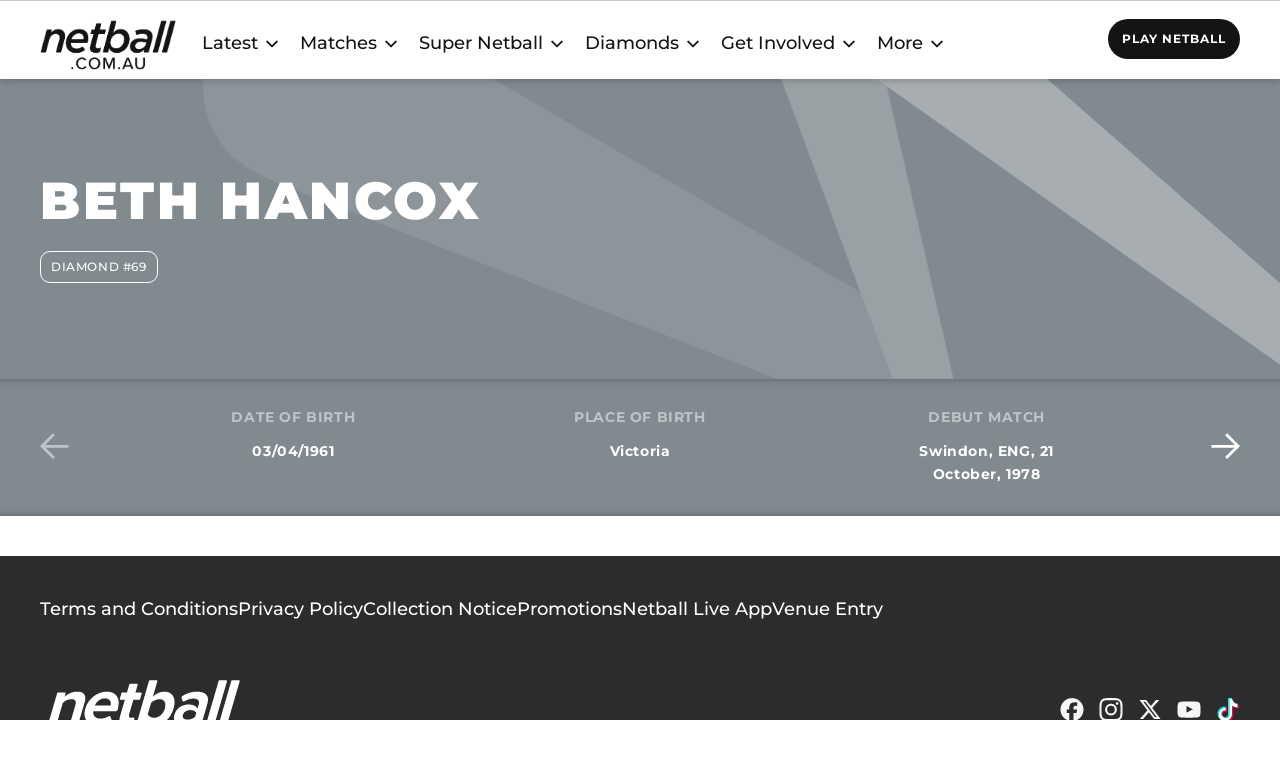

--- FILE ---
content_type: text/html; charset=UTF-8
request_url: https://netball.com.au/player/beth-hancox
body_size: 16991
content:




  
<!DOCTYPE html>
<html lang="en" dir="ltr" prefix="content: http://purl.org/rss/1.0/modules/content/  dc: http://purl.org/dc/terms/  foaf: http://xmlns.com/foaf/0.1/  og: http://ogp.me/ns#  rdfs: http://www.w3.org/2000/01/rdf-schema#  schema: http://schema.org/  sioc: http://rdfs.org/sioc/ns#  sioct: http://rdfs.org/sioc/types#  skos: http://www.w3.org/2004/02/skos/core#  xsd: http://www.w3.org/2001/XMLSchema# ">
  <head>
    <meta charset="utf-8" /><script type="e6724220a5afe9be845c627a-text/javascript">(window.NREUM||(NREUM={})).init={ajax:{deny_list:["bam.nr-data.net"]},feature_flags:["soft_nav"]};(window.NREUM||(NREUM={})).loader_config={licenseKey:"de5f419387",applicationID:"295364502",browserID:"296153937"};;/*! For license information please see nr-loader-rum-1.308.0.min.js.LICENSE.txt */
(()=>{var e,t,r={163:(e,t,r)=>{"use strict";r.d(t,{j:()=>E});var n=r(384),i=r(1741);var a=r(2555);r(860).K7.genericEvents;const s="experimental.resources",o="register",c=e=>{if(!e||"string"!=typeof e)return!1;try{document.createDocumentFragment().querySelector(e)}catch{return!1}return!0};var d=r(2614),u=r(944),l=r(8122);const f="[data-nr-mask]",g=e=>(0,l.a)(e,(()=>{const e={feature_flags:[],experimental:{allow_registered_children:!1,resources:!1},mask_selector:"*",block_selector:"[data-nr-block]",mask_input_options:{color:!1,date:!1,"datetime-local":!1,email:!1,month:!1,number:!1,range:!1,search:!1,tel:!1,text:!1,time:!1,url:!1,week:!1,textarea:!1,select:!1,password:!0}};return{ajax:{deny_list:void 0,block_internal:!0,enabled:!0,autoStart:!0},api:{get allow_registered_children(){return e.feature_flags.includes(o)||e.experimental.allow_registered_children},set allow_registered_children(t){e.experimental.allow_registered_children=t},duplicate_registered_data:!1},browser_consent_mode:{enabled:!1},distributed_tracing:{enabled:void 0,exclude_newrelic_header:void 0,cors_use_newrelic_header:void 0,cors_use_tracecontext_headers:void 0,allowed_origins:void 0},get feature_flags(){return e.feature_flags},set feature_flags(t){e.feature_flags=t},generic_events:{enabled:!0,autoStart:!0},harvest:{interval:30},jserrors:{enabled:!0,autoStart:!0},logging:{enabled:!0,autoStart:!0},metrics:{enabled:!0,autoStart:!0},obfuscate:void 0,page_action:{enabled:!0},page_view_event:{enabled:!0,autoStart:!0},page_view_timing:{enabled:!0,autoStart:!0},performance:{capture_marks:!1,capture_measures:!1,capture_detail:!0,resources:{get enabled(){return e.feature_flags.includes(s)||e.experimental.resources},set enabled(t){e.experimental.resources=t},asset_types:[],first_party_domains:[],ignore_newrelic:!0}},privacy:{cookies_enabled:!0},proxy:{assets:void 0,beacon:void 0},session:{expiresMs:d.wk,inactiveMs:d.BB},session_replay:{autoStart:!0,enabled:!1,preload:!1,sampling_rate:10,error_sampling_rate:100,collect_fonts:!1,inline_images:!1,fix_stylesheets:!0,mask_all_inputs:!0,get mask_text_selector(){return e.mask_selector},set mask_text_selector(t){c(t)?e.mask_selector="".concat(t,",").concat(f):""===t||null===t?e.mask_selector=f:(0,u.R)(5,t)},get block_class(){return"nr-block"},get ignore_class(){return"nr-ignore"},get mask_text_class(){return"nr-mask"},get block_selector(){return e.block_selector},set block_selector(t){c(t)?e.block_selector+=",".concat(t):""!==t&&(0,u.R)(6,t)},get mask_input_options(){return e.mask_input_options},set mask_input_options(t){t&&"object"==typeof t?e.mask_input_options={...t,password:!0}:(0,u.R)(7,t)}},session_trace:{enabled:!0,autoStart:!0},soft_navigations:{enabled:!0,autoStart:!0},spa:{enabled:!0,autoStart:!0},ssl:void 0,user_actions:{enabled:!0,elementAttributes:["id","className","tagName","type"]}}})());var p=r(6154),m=r(9324);let h=0;const v={buildEnv:m.F3,distMethod:m.Xs,version:m.xv,originTime:p.WN},b={consented:!1},y={appMetadata:{},get consented(){return this.session?.state?.consent||b.consented},set consented(e){b.consented=e},customTransaction:void 0,denyList:void 0,disabled:!1,harvester:void 0,isolatedBacklog:!1,isRecording:!1,loaderType:void 0,maxBytes:3e4,obfuscator:void 0,onerror:void 0,ptid:void 0,releaseIds:{},session:void 0,timeKeeper:void 0,registeredEntities:[],jsAttributesMetadata:{bytes:0},get harvestCount(){return++h}},_=e=>{const t=(0,l.a)(e,y),r=Object.keys(v).reduce((e,t)=>(e[t]={value:v[t],writable:!1,configurable:!0,enumerable:!0},e),{});return Object.defineProperties(t,r)};var w=r(5701);const x=e=>{const t=e.startsWith("http");e+="/",r.p=t?e:"https://"+e};var R=r(7836),k=r(3241);const A={accountID:void 0,trustKey:void 0,agentID:void 0,licenseKey:void 0,applicationID:void 0,xpid:void 0},S=e=>(0,l.a)(e,A),T=new Set;function E(e,t={},r,s){let{init:o,info:c,loader_config:d,runtime:u={},exposed:l=!0}=t;if(!c){const e=(0,n.pV)();o=e.init,c=e.info,d=e.loader_config}e.init=g(o||{}),e.loader_config=S(d||{}),c.jsAttributes??={},p.bv&&(c.jsAttributes.isWorker=!0),e.info=(0,a.D)(c);const f=e.init,m=[c.beacon,c.errorBeacon];T.has(e.agentIdentifier)||(f.proxy.assets&&(x(f.proxy.assets),m.push(f.proxy.assets)),f.proxy.beacon&&m.push(f.proxy.beacon),e.beacons=[...m],function(e){const t=(0,n.pV)();Object.getOwnPropertyNames(i.W.prototype).forEach(r=>{const n=i.W.prototype[r];if("function"!=typeof n||"constructor"===n)return;let a=t[r];e[r]&&!1!==e.exposed&&"micro-agent"!==e.runtime?.loaderType&&(t[r]=(...t)=>{const n=e[r](...t);return a?a(...t):n})})}(e),(0,n.US)("activatedFeatures",w.B)),u.denyList=[...f.ajax.deny_list||[],...f.ajax.block_internal?m:[]],u.ptid=e.agentIdentifier,u.loaderType=r,e.runtime=_(u),T.has(e.agentIdentifier)||(e.ee=R.ee.get(e.agentIdentifier),e.exposed=l,(0,k.W)({agentIdentifier:e.agentIdentifier,drained:!!w.B?.[e.agentIdentifier],type:"lifecycle",name:"initialize",feature:void 0,data:e.config})),T.add(e.agentIdentifier)}},384:(e,t,r)=>{"use strict";r.d(t,{NT:()=>s,US:()=>u,Zm:()=>o,bQ:()=>d,dV:()=>c,pV:()=>l});var n=r(6154),i=r(1863),a=r(1910);const s={beacon:"bam.nr-data.net",errorBeacon:"bam.nr-data.net"};function o(){return n.gm.NREUM||(n.gm.NREUM={}),void 0===n.gm.newrelic&&(n.gm.newrelic=n.gm.NREUM),n.gm.NREUM}function c(){let e=o();return e.o||(e.o={ST:n.gm.setTimeout,SI:n.gm.setImmediate||n.gm.setInterval,CT:n.gm.clearTimeout,XHR:n.gm.XMLHttpRequest,REQ:n.gm.Request,EV:n.gm.Event,PR:n.gm.Promise,MO:n.gm.MutationObserver,FETCH:n.gm.fetch,WS:n.gm.WebSocket},(0,a.i)(...Object.values(e.o))),e}function d(e,t){let r=o();r.initializedAgents??={},t.initializedAt={ms:(0,i.t)(),date:new Date},r.initializedAgents[e]=t}function u(e,t){o()[e]=t}function l(){return function(){let e=o();const t=e.info||{};e.info={beacon:s.beacon,errorBeacon:s.errorBeacon,...t}}(),function(){let e=o();const t=e.init||{};e.init={...t}}(),c(),function(){let e=o();const t=e.loader_config||{};e.loader_config={...t}}(),o()}},782:(e,t,r)=>{"use strict";r.d(t,{T:()=>n});const n=r(860).K7.pageViewTiming},860:(e,t,r)=>{"use strict";r.d(t,{$J:()=>u,K7:()=>c,P3:()=>d,XX:()=>i,Yy:()=>o,df:()=>a,qY:()=>n,v4:()=>s});const n="events",i="jserrors",a="browser/blobs",s="rum",o="browser/logs",c={ajax:"ajax",genericEvents:"generic_events",jserrors:i,logging:"logging",metrics:"metrics",pageAction:"page_action",pageViewEvent:"page_view_event",pageViewTiming:"page_view_timing",sessionReplay:"session_replay",sessionTrace:"session_trace",softNav:"soft_navigations",spa:"spa"},d={[c.pageViewEvent]:1,[c.pageViewTiming]:2,[c.metrics]:3,[c.jserrors]:4,[c.spa]:5,[c.ajax]:6,[c.sessionTrace]:7,[c.softNav]:8,[c.sessionReplay]:9,[c.logging]:10,[c.genericEvents]:11},u={[c.pageViewEvent]:s,[c.pageViewTiming]:n,[c.ajax]:n,[c.spa]:n,[c.softNav]:n,[c.metrics]:i,[c.jserrors]:i,[c.sessionTrace]:a,[c.sessionReplay]:a,[c.logging]:o,[c.genericEvents]:"ins"}},944:(e,t,r)=>{"use strict";r.d(t,{R:()=>i});var n=r(3241);function i(e,t){"function"==typeof console.debug&&(console.debug("New Relic Warning: https://github.com/newrelic/newrelic-browser-agent/blob/main/docs/warning-codes.md#".concat(e),t),(0,n.W)({agentIdentifier:null,drained:null,type:"data",name:"warn",feature:"warn",data:{code:e,secondary:t}}))}},1687:(e,t,r)=>{"use strict";r.d(t,{Ak:()=>d,Ze:()=>f,x3:()=>u});var n=r(3241),i=r(7836),a=r(3606),s=r(860),o=r(2646);const c={};function d(e,t){const r={staged:!1,priority:s.P3[t]||0};l(e),c[e].get(t)||c[e].set(t,r)}function u(e,t){e&&c[e]&&(c[e].get(t)&&c[e].delete(t),p(e,t,!1),c[e].size&&g(e))}function l(e){if(!e)throw new Error("agentIdentifier required");c[e]||(c[e]=new Map)}function f(e="",t="feature",r=!1){if(l(e),!e||!c[e].get(t)||r)return p(e,t);c[e].get(t).staged=!0,g(e)}function g(e){const t=Array.from(c[e]);t.every(([e,t])=>t.staged)&&(t.sort((e,t)=>e[1].priority-t[1].priority),t.forEach(([t])=>{c[e].delete(t),p(e,t)}))}function p(e,t,r=!0){const s=e?i.ee.get(e):i.ee,c=a.i.handlers;if(!s.aborted&&s.backlog&&c){if((0,n.W)({agentIdentifier:e,type:"lifecycle",name:"drain",feature:t}),r){const e=s.backlog[t],r=c[t];if(r){for(let t=0;e&&t<e.length;++t)m(e[t],r);Object.entries(r).forEach(([e,t])=>{Object.values(t||{}).forEach(t=>{t[0]?.on&&t[0]?.context()instanceof o.y&&t[0].on(e,t[1])})})}}s.isolatedBacklog||delete c[t],s.backlog[t]=null,s.emit("drain-"+t,[])}}function m(e,t){var r=e[1];Object.values(t[r]||{}).forEach(t=>{var r=e[0];if(t[0]===r){var n=t[1],i=e[3],a=e[2];n.apply(i,a)}})}},1738:(e,t,r)=>{"use strict";r.d(t,{U:()=>g,Y:()=>f});var n=r(3241),i=r(9908),a=r(1863),s=r(944),o=r(5701),c=r(3969),d=r(8362),u=r(860),l=r(4261);function f(e,t,r,a){const f=a||r;!f||f[e]&&f[e]!==d.d.prototype[e]||(f[e]=function(){(0,i.p)(c.xV,["API/"+e+"/called"],void 0,u.K7.metrics,r.ee),(0,n.W)({agentIdentifier:r.agentIdentifier,drained:!!o.B?.[r.agentIdentifier],type:"data",name:"api",feature:l.Pl+e,data:{}});try{return t.apply(this,arguments)}catch(e){(0,s.R)(23,e)}})}function g(e,t,r,n,s){const o=e.info;null===r?delete o.jsAttributes[t]:o.jsAttributes[t]=r,(s||null===r)&&(0,i.p)(l.Pl+n,[(0,a.t)(),t,r],void 0,"session",e.ee)}},1741:(e,t,r)=>{"use strict";r.d(t,{W:()=>a});var n=r(944),i=r(4261);class a{#e(e,...t){if(this[e]!==a.prototype[e])return this[e](...t);(0,n.R)(35,e)}addPageAction(e,t){return this.#e(i.hG,e,t)}register(e){return this.#e(i.eY,e)}recordCustomEvent(e,t){return this.#e(i.fF,e,t)}setPageViewName(e,t){return this.#e(i.Fw,e,t)}setCustomAttribute(e,t,r){return this.#e(i.cD,e,t,r)}noticeError(e,t){return this.#e(i.o5,e,t)}setUserId(e,t=!1){return this.#e(i.Dl,e,t)}setApplicationVersion(e){return this.#e(i.nb,e)}setErrorHandler(e){return this.#e(i.bt,e)}addRelease(e,t){return this.#e(i.k6,e,t)}log(e,t){return this.#e(i.$9,e,t)}start(){return this.#e(i.d3)}finished(e){return this.#e(i.BL,e)}recordReplay(){return this.#e(i.CH)}pauseReplay(){return this.#e(i.Tb)}addToTrace(e){return this.#e(i.U2,e)}setCurrentRouteName(e){return this.#e(i.PA,e)}interaction(e){return this.#e(i.dT,e)}wrapLogger(e,t,r){return this.#e(i.Wb,e,t,r)}measure(e,t){return this.#e(i.V1,e,t)}consent(e){return this.#e(i.Pv,e)}}},1863:(e,t,r)=>{"use strict";function n(){return Math.floor(performance.now())}r.d(t,{t:()=>n})},1910:(e,t,r)=>{"use strict";r.d(t,{i:()=>a});var n=r(944);const i=new Map;function a(...e){return e.every(e=>{if(i.has(e))return i.get(e);const t="function"==typeof e?e.toString():"",r=t.includes("[native code]"),a=t.includes("nrWrapper");return r||a||(0,n.R)(64,e?.name||t),i.set(e,r),r})}},2555:(e,t,r)=>{"use strict";r.d(t,{D:()=>o,f:()=>s});var n=r(384),i=r(8122);const a={beacon:n.NT.beacon,errorBeacon:n.NT.errorBeacon,licenseKey:void 0,applicationID:void 0,sa:void 0,queueTime:void 0,applicationTime:void 0,ttGuid:void 0,user:void 0,account:void 0,product:void 0,extra:void 0,jsAttributes:{},userAttributes:void 0,atts:void 0,transactionName:void 0,tNamePlain:void 0};function s(e){try{return!!e.licenseKey&&!!e.errorBeacon&&!!e.applicationID}catch(e){return!1}}const o=e=>(0,i.a)(e,a)},2614:(e,t,r)=>{"use strict";r.d(t,{BB:()=>s,H3:()=>n,g:()=>d,iL:()=>c,tS:()=>o,uh:()=>i,wk:()=>a});const n="NRBA",i="SESSION",a=144e5,s=18e5,o={STARTED:"session-started",PAUSE:"session-pause",RESET:"session-reset",RESUME:"session-resume",UPDATE:"session-update"},c={SAME_TAB:"same-tab",CROSS_TAB:"cross-tab"},d={OFF:0,FULL:1,ERROR:2}},2646:(e,t,r)=>{"use strict";r.d(t,{y:()=>n});class n{constructor(e){this.contextId=e}}},2843:(e,t,r)=>{"use strict";r.d(t,{G:()=>a,u:()=>i});var n=r(3878);function i(e,t=!1,r,i){(0,n.DD)("visibilitychange",function(){if(t)return void("hidden"===document.visibilityState&&e());e(document.visibilityState)},r,i)}function a(e,t,r){(0,n.sp)("pagehide",e,t,r)}},3241:(e,t,r)=>{"use strict";r.d(t,{W:()=>a});var n=r(6154);const i="newrelic";function a(e={}){try{n.gm.dispatchEvent(new CustomEvent(i,{detail:e}))}catch(e){}}},3606:(e,t,r)=>{"use strict";r.d(t,{i:()=>a});var n=r(9908);a.on=s;var i=a.handlers={};function a(e,t,r,a){s(a||n.d,i,e,t,r)}function s(e,t,r,i,a){a||(a="feature"),e||(e=n.d);var s=t[a]=t[a]||{};(s[r]=s[r]||[]).push([e,i])}},3878:(e,t,r)=>{"use strict";function n(e,t){return{capture:e,passive:!1,signal:t}}function i(e,t,r=!1,i){window.addEventListener(e,t,n(r,i))}function a(e,t,r=!1,i){document.addEventListener(e,t,n(r,i))}r.d(t,{DD:()=>a,jT:()=>n,sp:()=>i})},3969:(e,t,r)=>{"use strict";r.d(t,{TZ:()=>n,XG:()=>o,rs:()=>i,xV:()=>s,z_:()=>a});const n=r(860).K7.metrics,i="sm",a="cm",s="storeSupportabilityMetrics",o="storeEventMetrics"},4234:(e,t,r)=>{"use strict";r.d(t,{W:()=>a});var n=r(7836),i=r(1687);class a{constructor(e,t){this.agentIdentifier=e,this.ee=n.ee.get(e),this.featureName=t,this.blocked=!1}deregisterDrain(){(0,i.x3)(this.agentIdentifier,this.featureName)}}},4261:(e,t,r)=>{"use strict";r.d(t,{$9:()=>d,BL:()=>o,CH:()=>g,Dl:()=>_,Fw:()=>y,PA:()=>h,Pl:()=>n,Pv:()=>k,Tb:()=>l,U2:()=>a,V1:()=>R,Wb:()=>x,bt:()=>b,cD:()=>v,d3:()=>w,dT:()=>c,eY:()=>p,fF:()=>f,hG:()=>i,k6:()=>s,nb:()=>m,o5:()=>u});const n="api-",i="addPageAction",a="addToTrace",s="addRelease",o="finished",c="interaction",d="log",u="noticeError",l="pauseReplay",f="recordCustomEvent",g="recordReplay",p="register",m="setApplicationVersion",h="setCurrentRouteName",v="setCustomAttribute",b="setErrorHandler",y="setPageViewName",_="setUserId",w="start",x="wrapLogger",R="measure",k="consent"},5289:(e,t,r)=>{"use strict";r.d(t,{GG:()=>s,Qr:()=>c,sB:()=>o});var n=r(3878),i=r(6389);function a(){return"undefined"==typeof document||"complete"===document.readyState}function s(e,t){if(a())return e();const r=(0,i.J)(e),s=setInterval(()=>{a()&&(clearInterval(s),r())},500);(0,n.sp)("load",r,t)}function o(e){if(a())return e();(0,n.DD)("DOMContentLoaded",e)}function c(e){if(a())return e();(0,n.sp)("popstate",e)}},5607:(e,t,r)=>{"use strict";r.d(t,{W:()=>n});const n=(0,r(9566).bz)()},5701:(e,t,r)=>{"use strict";r.d(t,{B:()=>a,t:()=>s});var n=r(3241);const i=new Set,a={};function s(e,t){const r=t.agentIdentifier;a[r]??={},e&&"object"==typeof e&&(i.has(r)||(t.ee.emit("rumresp",[e]),a[r]=e,i.add(r),(0,n.W)({agentIdentifier:r,loaded:!0,drained:!0,type:"lifecycle",name:"load",feature:void 0,data:e})))}},6154:(e,t,r)=>{"use strict";r.d(t,{OF:()=>c,RI:()=>i,WN:()=>u,bv:()=>a,eN:()=>l,gm:()=>s,mw:()=>o,sb:()=>d});var n=r(1863);const i="undefined"!=typeof window&&!!window.document,a="undefined"!=typeof WorkerGlobalScope&&("undefined"!=typeof self&&self instanceof WorkerGlobalScope&&self.navigator instanceof WorkerNavigator||"undefined"!=typeof globalThis&&globalThis instanceof WorkerGlobalScope&&globalThis.navigator instanceof WorkerNavigator),s=i?window:"undefined"!=typeof WorkerGlobalScope&&("undefined"!=typeof self&&self instanceof WorkerGlobalScope&&self||"undefined"!=typeof globalThis&&globalThis instanceof WorkerGlobalScope&&globalThis),o=Boolean("hidden"===s?.document?.visibilityState),c=/iPad|iPhone|iPod/.test(s.navigator?.userAgent),d=c&&"undefined"==typeof SharedWorker,u=((()=>{const e=s.navigator?.userAgent?.match(/Firefox[/\s](\d+\.\d+)/);Array.isArray(e)&&e.length>=2&&e[1]})(),Date.now()-(0,n.t)()),l=()=>"undefined"!=typeof PerformanceNavigationTiming&&s?.performance?.getEntriesByType("navigation")?.[0]?.responseStart},6389:(e,t,r)=>{"use strict";function n(e,t=500,r={}){const n=r?.leading||!1;let i;return(...r)=>{n&&void 0===i&&(e.apply(this,r),i=setTimeout(()=>{i=clearTimeout(i)},t)),n||(clearTimeout(i),i=setTimeout(()=>{e.apply(this,r)},t))}}function i(e){let t=!1;return(...r)=>{t||(t=!0,e.apply(this,r))}}r.d(t,{J:()=>i,s:()=>n})},6630:(e,t,r)=>{"use strict";r.d(t,{T:()=>n});const n=r(860).K7.pageViewEvent},7699:(e,t,r)=>{"use strict";r.d(t,{It:()=>a,KC:()=>o,No:()=>i,qh:()=>s});var n=r(860);const i=16e3,a=1e6,s="SESSION_ERROR",o={[n.K7.logging]:!0,[n.K7.genericEvents]:!1,[n.K7.jserrors]:!1,[n.K7.ajax]:!1}},7836:(e,t,r)=>{"use strict";r.d(t,{P:()=>o,ee:()=>c});var n=r(384),i=r(8990),a=r(2646),s=r(5607);const o="nr@context:".concat(s.W),c=function e(t,r){var n={},s={},u={},l=!1;try{l=16===r.length&&d.initializedAgents?.[r]?.runtime.isolatedBacklog}catch(e){}var f={on:p,addEventListener:p,removeEventListener:function(e,t){var r=n[e];if(!r)return;for(var i=0;i<r.length;i++)r[i]===t&&r.splice(i,1)},emit:function(e,r,n,i,a){!1!==a&&(a=!0);if(c.aborted&&!i)return;t&&a&&t.emit(e,r,n);var o=g(n);m(e).forEach(e=>{e.apply(o,r)});var d=v()[s[e]];d&&d.push([f,e,r,o]);return o},get:h,listeners:m,context:g,buffer:function(e,t){const r=v();if(t=t||"feature",f.aborted)return;Object.entries(e||{}).forEach(([e,n])=>{s[n]=t,t in r||(r[t]=[])})},abort:function(){f._aborted=!0,Object.keys(f.backlog).forEach(e=>{delete f.backlog[e]})},isBuffering:function(e){return!!v()[s[e]]},debugId:r,backlog:l?{}:t&&"object"==typeof t.backlog?t.backlog:{},isolatedBacklog:l};return Object.defineProperty(f,"aborted",{get:()=>{let e=f._aborted||!1;return e||(t&&(e=t.aborted),e)}}),f;function g(e){return e&&e instanceof a.y?e:e?(0,i.I)(e,o,()=>new a.y(o)):new a.y(o)}function p(e,t){n[e]=m(e).concat(t)}function m(e){return n[e]||[]}function h(t){return u[t]=u[t]||e(f,t)}function v(){return f.backlog}}(void 0,"globalEE"),d=(0,n.Zm)();d.ee||(d.ee=c)},8122:(e,t,r)=>{"use strict";r.d(t,{a:()=>i});var n=r(944);function i(e,t){try{if(!e||"object"!=typeof e)return(0,n.R)(3);if(!t||"object"!=typeof t)return(0,n.R)(4);const r=Object.create(Object.getPrototypeOf(t),Object.getOwnPropertyDescriptors(t)),a=0===Object.keys(r).length?e:r;for(let s in a)if(void 0!==e[s])try{if(null===e[s]){r[s]=null;continue}Array.isArray(e[s])&&Array.isArray(t[s])?r[s]=Array.from(new Set([...e[s],...t[s]])):"object"==typeof e[s]&&"object"==typeof t[s]?r[s]=i(e[s],t[s]):r[s]=e[s]}catch(e){r[s]||(0,n.R)(1,e)}return r}catch(e){(0,n.R)(2,e)}}},8362:(e,t,r)=>{"use strict";r.d(t,{d:()=>a});var n=r(9566),i=r(1741);class a extends i.W{agentIdentifier=(0,n.LA)(16)}},8374:(e,t,r)=>{r.nc=(()=>{try{return document?.currentScript?.nonce}catch(e){}return""})()},8990:(e,t,r)=>{"use strict";r.d(t,{I:()=>i});var n=Object.prototype.hasOwnProperty;function i(e,t,r){if(n.call(e,t))return e[t];var i=r();if(Object.defineProperty&&Object.keys)try{return Object.defineProperty(e,t,{value:i,writable:!0,enumerable:!1}),i}catch(e){}return e[t]=i,i}},9324:(e,t,r)=>{"use strict";r.d(t,{F3:()=>i,Xs:()=>a,xv:()=>n});const n="1.308.0",i="PROD",a="CDN"},9566:(e,t,r)=>{"use strict";r.d(t,{LA:()=>o,bz:()=>s});var n=r(6154);const i="xxxxxxxx-xxxx-4xxx-yxxx-xxxxxxxxxxxx";function a(e,t){return e?15&e[t]:16*Math.random()|0}function s(){const e=n.gm?.crypto||n.gm?.msCrypto;let t,r=0;return e&&e.getRandomValues&&(t=e.getRandomValues(new Uint8Array(30))),i.split("").map(e=>"x"===e?a(t,r++).toString(16):"y"===e?(3&a()|8).toString(16):e).join("")}function o(e){const t=n.gm?.crypto||n.gm?.msCrypto;let r,i=0;t&&t.getRandomValues&&(r=t.getRandomValues(new Uint8Array(e)));const s=[];for(var o=0;o<e;o++)s.push(a(r,i++).toString(16));return s.join("")}},9908:(e,t,r)=>{"use strict";r.d(t,{d:()=>n,p:()=>i});var n=r(7836).ee.get("handle");function i(e,t,r,i,a){a?(a.buffer([e],i),a.emit(e,t,r)):(n.buffer([e],i),n.emit(e,t,r))}}},n={};function i(e){var t=n[e];if(void 0!==t)return t.exports;var a=n[e]={exports:{}};return r[e](a,a.exports,i),a.exports}i.m=r,i.d=(e,t)=>{for(var r in t)i.o(t,r)&&!i.o(e,r)&&Object.defineProperty(e,r,{enumerable:!0,get:t[r]})},i.f={},i.e=e=>Promise.all(Object.keys(i.f).reduce((t,r)=>(i.f[r](e,t),t),[])),i.u=e=>"nr-rum-1.308.0.min.js",i.o=(e,t)=>Object.prototype.hasOwnProperty.call(e,t),e={},t="NRBA-1.308.0.PROD:",i.l=(r,n,a,s)=>{if(e[r])e[r].push(n);else{var o,c;if(void 0!==a)for(var d=document.getElementsByTagName("script"),u=0;u<d.length;u++){var l=d[u];if(l.getAttribute("src")==r||l.getAttribute("data-webpack")==t+a){o=l;break}}if(!o){c=!0;var f={296:"sha512-+MIMDsOcckGXa1EdWHqFNv7P+JUkd5kQwCBr3KE6uCvnsBNUrdSt4a/3/L4j4TxtnaMNjHpza2/erNQbpacJQA=="};(o=document.createElement("script")).charset="utf-8",i.nc&&o.setAttribute("nonce",i.nc),o.setAttribute("data-webpack",t+a),o.src=r,0!==o.src.indexOf(window.location.origin+"/")&&(o.crossOrigin="anonymous"),f[s]&&(o.integrity=f[s])}e[r]=[n];var g=(t,n)=>{o.onerror=o.onload=null,clearTimeout(p);var i=e[r];if(delete e[r],o.parentNode&&o.parentNode.removeChild(o),i&&i.forEach(e=>e(n)),t)return t(n)},p=setTimeout(g.bind(null,void 0,{type:"timeout",target:o}),12e4);o.onerror=g.bind(null,o.onerror),o.onload=g.bind(null,o.onload),c&&document.head.appendChild(o)}},i.r=e=>{"undefined"!=typeof Symbol&&Symbol.toStringTag&&Object.defineProperty(e,Symbol.toStringTag,{value:"Module"}),Object.defineProperty(e,"__esModule",{value:!0})},i.p="https://js-agent.newrelic.com/",(()=>{var e={374:0,840:0};i.f.j=(t,r)=>{var n=i.o(e,t)?e[t]:void 0;if(0!==n)if(n)r.push(n[2]);else{var a=new Promise((r,i)=>n=e[t]=[r,i]);r.push(n[2]=a);var s=i.p+i.u(t),o=new Error;i.l(s,r=>{if(i.o(e,t)&&(0!==(n=e[t])&&(e[t]=void 0),n)){var a=r&&("load"===r.type?"missing":r.type),s=r&&r.target&&r.target.src;o.message="Loading chunk "+t+" failed: ("+a+": "+s+")",o.name="ChunkLoadError",o.type=a,o.request=s,n[1](o)}},"chunk-"+t,t)}};var t=(t,r)=>{var n,a,[s,o,c]=r,d=0;if(s.some(t=>0!==e[t])){for(n in o)i.o(o,n)&&(i.m[n]=o[n]);if(c)c(i)}for(t&&t(r);d<s.length;d++)a=s[d],i.o(e,a)&&e[a]&&e[a][0](),e[a]=0},r=self["webpackChunk:NRBA-1.308.0.PROD"]=self["webpackChunk:NRBA-1.308.0.PROD"]||[];r.forEach(t.bind(null,0)),r.push=t.bind(null,r.push.bind(r))})(),(()=>{"use strict";i(8374);var e=i(8362),t=i(860);const r=Object.values(t.K7);var n=i(163);var a=i(9908),s=i(1863),o=i(4261),c=i(1738);var d=i(1687),u=i(4234),l=i(5289),f=i(6154),g=i(944),p=i(384);const m=e=>f.RI&&!0===e?.privacy.cookies_enabled;function h(e){return!!(0,p.dV)().o.MO&&m(e)&&!0===e?.session_trace.enabled}var v=i(6389),b=i(7699);class y extends u.W{constructor(e,t){super(e.agentIdentifier,t),this.agentRef=e,this.abortHandler=void 0,this.featAggregate=void 0,this.loadedSuccessfully=void 0,this.onAggregateImported=new Promise(e=>{this.loadedSuccessfully=e}),this.deferred=Promise.resolve(),!1===e.init[this.featureName].autoStart?this.deferred=new Promise((t,r)=>{this.ee.on("manual-start-all",(0,v.J)(()=>{(0,d.Ak)(e.agentIdentifier,this.featureName),t()}))}):(0,d.Ak)(e.agentIdentifier,t)}importAggregator(e,t,r={}){if(this.featAggregate)return;const n=async()=>{let n;await this.deferred;try{if(m(e.init)){const{setupAgentSession:t}=await i.e(296).then(i.bind(i,3305));n=t(e)}}catch(e){(0,g.R)(20,e),this.ee.emit("internal-error",[e]),(0,a.p)(b.qh,[e],void 0,this.featureName,this.ee)}try{if(!this.#t(this.featureName,n,e.init))return(0,d.Ze)(this.agentIdentifier,this.featureName),void this.loadedSuccessfully(!1);const{Aggregate:i}=await t();this.featAggregate=new i(e,r),e.runtime.harvester.initializedAggregates.push(this.featAggregate),this.loadedSuccessfully(!0)}catch(e){(0,g.R)(34,e),this.abortHandler?.(),(0,d.Ze)(this.agentIdentifier,this.featureName,!0),this.loadedSuccessfully(!1),this.ee&&this.ee.abort()}};f.RI?(0,l.GG)(()=>n(),!0):n()}#t(e,r,n){if(this.blocked)return!1;switch(e){case t.K7.sessionReplay:return h(n)&&!!r;case t.K7.sessionTrace:return!!r;default:return!0}}}var _=i(6630),w=i(2614),x=i(3241);class R extends y{static featureName=_.T;constructor(e){var t;super(e,_.T),this.setupInspectionEvents(e.agentIdentifier),t=e,(0,c.Y)(o.Fw,function(e,r){"string"==typeof e&&("/"!==e.charAt(0)&&(e="/"+e),t.runtime.customTransaction=(r||"http://custom.transaction")+e,(0,a.p)(o.Pl+o.Fw,[(0,s.t)()],void 0,void 0,t.ee))},t),this.importAggregator(e,()=>i.e(296).then(i.bind(i,3943)))}setupInspectionEvents(e){const t=(t,r)=>{t&&(0,x.W)({agentIdentifier:e,timeStamp:t.timeStamp,loaded:"complete"===t.target.readyState,type:"window",name:r,data:t.target.location+""})};(0,l.sB)(e=>{t(e,"DOMContentLoaded")}),(0,l.GG)(e=>{t(e,"load")}),(0,l.Qr)(e=>{t(e,"navigate")}),this.ee.on(w.tS.UPDATE,(t,r)=>{(0,x.W)({agentIdentifier:e,type:"lifecycle",name:"session",data:r})})}}class k extends e.d{constructor(e){var t;(super(),f.gm)?(this.features={},(0,p.bQ)(this.agentIdentifier,this),this.desiredFeatures=new Set(e.features||[]),this.desiredFeatures.add(R),(0,n.j)(this,e,e.loaderType||"agent"),t=this,(0,c.Y)(o.cD,function(e,r,n=!1){if("string"==typeof e){if(["string","number","boolean"].includes(typeof r)||null===r)return(0,c.U)(t,e,r,o.cD,n);(0,g.R)(40,typeof r)}else(0,g.R)(39,typeof e)},t),function(e){(0,c.Y)(o.Dl,function(t,r=!1){if("string"!=typeof t&&null!==t)return void(0,g.R)(41,typeof t);const n=e.info.jsAttributes["enduser.id"];r&&null!=n&&n!==t?(0,a.p)(o.Pl+"setUserIdAndResetSession",[t],void 0,"session",e.ee):(0,c.U)(e,"enduser.id",t,o.Dl,!0)},e)}(this),function(e){(0,c.Y)(o.nb,function(t){if("string"==typeof t||null===t)return(0,c.U)(e,"application.version",t,o.nb,!1);(0,g.R)(42,typeof t)},e)}(this),function(e){(0,c.Y)(o.d3,function(){e.ee.emit("manual-start-all")},e)}(this),function(e){(0,c.Y)(o.Pv,function(t=!0){if("boolean"==typeof t){if((0,a.p)(o.Pl+o.Pv,[t],void 0,"session",e.ee),e.runtime.consented=t,t){const t=e.features.page_view_event;t.onAggregateImported.then(e=>{const r=t.featAggregate;e&&!r.sentRum&&r.sendRum()})}}else(0,g.R)(65,typeof t)},e)}(this),this.run()):(0,g.R)(21)}get config(){return{info:this.info,init:this.init,loader_config:this.loader_config,runtime:this.runtime}}get api(){return this}run(){try{const e=function(e){const t={};return r.forEach(r=>{t[r]=!!e[r]?.enabled}),t}(this.init),n=[...this.desiredFeatures];n.sort((e,r)=>t.P3[e.featureName]-t.P3[r.featureName]),n.forEach(r=>{if(!e[r.featureName]&&r.featureName!==t.K7.pageViewEvent)return;if(r.featureName===t.K7.spa)return void(0,g.R)(67);const n=function(e){switch(e){case t.K7.ajax:return[t.K7.jserrors];case t.K7.sessionTrace:return[t.K7.ajax,t.K7.pageViewEvent];case t.K7.sessionReplay:return[t.K7.sessionTrace];case t.K7.pageViewTiming:return[t.K7.pageViewEvent];default:return[]}}(r.featureName).filter(e=>!(e in this.features));n.length>0&&(0,g.R)(36,{targetFeature:r.featureName,missingDependencies:n}),this.features[r.featureName]=new r(this)})}catch(e){(0,g.R)(22,e);for(const e in this.features)this.features[e].abortHandler?.();const t=(0,p.Zm)();delete t.initializedAgents[this.agentIdentifier]?.features,delete this.sharedAggregator;return t.ee.get(this.agentIdentifier).abort(),!1}}}var A=i(2843),S=i(782);class T extends y{static featureName=S.T;constructor(e){super(e,S.T),f.RI&&((0,A.u)(()=>(0,a.p)("docHidden",[(0,s.t)()],void 0,S.T,this.ee),!0),(0,A.G)(()=>(0,a.p)("winPagehide",[(0,s.t)()],void 0,S.T,this.ee)),this.importAggregator(e,()=>i.e(296).then(i.bind(i,2117))))}}var E=i(3969);class I extends y{static featureName=E.TZ;constructor(e){super(e,E.TZ),f.RI&&document.addEventListener("securitypolicyviolation",e=>{(0,a.p)(E.xV,["Generic/CSPViolation/Detected"],void 0,this.featureName,this.ee)}),this.importAggregator(e,()=>i.e(296).then(i.bind(i,9623)))}}new k({features:[R,T,I],loaderType:"lite"})})()})();</script>
<link rel="canonical" href="https://netball.com.au/player/beth-hancox" />
<meta property="og:site_name" content="netball.com.au" />
<meta property="og:url" content="https://netball.com.au/player/beth-hancox" />
<meta property="og:title" content="BETH HANCOX" />
<meta name="Generator" content="Drupal 9 (https://www.drupal.org); Commerce 2" />
<meta name="MobileOptimized" content="width" />
<meta name="HandheldFriendly" content="true" />
<meta name="viewport" content="width=device-width, initial-scale=1.0" />
<link rel="icon" href="/sites/netballnation/files/favicon.ico" type="image/vnd.microsoft.icon" />

    <title>BETH HANCOX - netball.com.au</title>
    <link rel="stylesheet" media="all" href="/sites/netballnation/files/css/css_NpV73swL2WiGf5n_pmWUtDDIDi46KugXE8-bxljoyxI.css" />
<link rel="stylesheet" media="all" href="/sites/netballnation/files/css/css_evXW0SUGI-GWsBaeIlQcUvOHXqKDrEroB4oivxVrLyA.css" />

    
    <link rel="preconnect" href="https://fonts.googleapis.com">
    <link rel="preconnect" href="https://fonts.gstatic.com" crossorigin>

    
    
  <script type="e6724220a5afe9be845c627a-text/javascript">
    window.dataLayer = window.dataLayer || [];
    window.dataLayer.push({
        "pageType": "player"
        // Note: pageCategory is inserted via dataLayer.push, as it is not known until the node is loaded.
    });
  </script>

  <script type="e6724220a5afe9be845c627a-text/javascript">
      (function (w, d, s, l, i) {
          w[l] = w[l] || [];
          w[l].push({'gtm.start': new Date().getTime(), event: 'gtm.js'});
          var f = d.getElementsByTagName(s)[0],
              j = d.createElement(s),
              dl = l != 'dataLayer' ? '&l=' + l : '';
          j.async = true;
          j.src = 'https://www.googletagmanager.com/gtm.js?id=' + i + dl;
          f.parentNode.insertBefore(j, f);
      })(window, document, 'script', 'dataLayer', 'GTM-5JWKKMT');
  </script>

  </head>
  <body class="page-node-type-player body node">
      <noscript>
    <iframe height="0" src="https://www.googletagmanager.com/ns.html?id=GTM-5JWKKMT" style="display:none;visibility:hidden" width="0"></iframe>
  </noscript>

    <div class="ubd" aria-hidden="true">
  


<svg  class="ubd__icon page-node-type-player body node"

  
  
  >
      <use xlink:href="/themes/custom/netball_theme/dist/img/sprite/sprite.svg#exclamation-mark"></use>
</svg>
  <div class="ubd__disclaimer">
    <h6 class="ubd__disclaimer_heading">This website is not compatible with Internet Explorer. Some features might not work correctly in this browser.</h6>
    <h6 class="ubd__disclaimer_heading">We recommend that you use the latest version of Chrome, Firefox, Microsoft Edge, or Safari for the best browser experience.</h6>
  </div>
</div>

    
      <div class="dialog-off-canvas-main-canvas" data-off-canvas-main-canvas>
    





<div  class="google-ad-unit google-ad-unit--black">
  <div id="leaderboard_pos1"></div>
</div>

<div  class="layout-container">
              <nav role="navigation" aria-labelledby="block-netball-theme-main-menu-menu" id="block-netball-theme-main-menu">
            
  <h2 class="visually-hidden" id="block-netball-theme-main-menu-menu">Main navigation</h2>
  

        
<div class="full-menu">



<nav class="main-nav-container">
  <div class="main-nav__wrapper">
    <div class="main-nav__grid">
      <div class="main-nav__logo">
                  

<a
   class="link"
        href="/"
  ><img
   class="main-nav__image"
      src="/sites/netballnation/files/2024-12/NA_Web_Logo_2024g.png"
      alt="Site logo"
    /></a>
              </div>
      <div id="main-nav" class="main-nav">
        

      
                          
    
        
<ul  class="main-menu">
          
        
                                  

            

                                                                                                                                                                                                                                    



                      
                              
          
<li  class="main-menu__item main-menu__item--0 main-menu__item--netballnation main-menu__item--with-sub main-menu__item--no-mega"><a
   class="main-menu__link main-menu__link--0 main-menu__link--netballnation main-menu__link--with-sub main-menu__link--no-mega"
        href="/news"
  ><span>Latest</span></a><span class="expand-sub"><span class="expand-sub__open"><svg  class="expand-sub__icon"

  
  
  ><use xlink:href="/themes/custom/netball_theme/dist/img/sprite/sprite.svg#caret-up"></use></svg></span><span class="expand-sub__close"><svg  class="expand-sub__icon"

  
  
  ><use xlink:href="/themes/custom/netball_theme/dist/img/sprite/sprite.svg#caret-down"></use></svg></span></span><ul  class="main-menu main-menu--sub main-menu--sub-1"><li  class="main-menu__item main-menu__item--sub main-menu__item--sub-1"><a
   class="main-menu__link main-menu__link--sub main-menu__link--sub-1"
        href="/news"
  ><span class="link-icon-button__label">News</span><svg  class="link__icon link__icon--right"

  
  
  ><use xlink:href="/themes/custom/netball_theme/dist/img/sprite/sprite.svg#np-right"></use></svg></a></li><li  class="main-menu__item main-menu__item--sub main-menu__item--sub-1"><a
   class="main-menu__link main-menu__link--sub main-menu__link--sub-1"
        href="/videos"
  ><span class="link-icon-button__label">Video</span><svg  class="link__icon link__icon--right"

  
  
  ><use xlink:href="/themes/custom/netball_theme/dist/img/sprite/sprite.svg#np-right"></use></svg></a></li></ul></li>
        
                                  

            

                                                                                                                                                                                                                                    



                      
                              
          
<li  class="main-menu__item main-menu__item--0 main-menu__item--netballnation main-menu__item--with-sub main-menu__item--no-mega"><a
   class="main-menu__link main-menu__link--0 main-menu__link--netballnation main-menu__link--with-sub main-menu__link--no-mega"
        href="/fixture"
  ><span>Matches</span></a><span class="expand-sub"><span class="expand-sub__open"><svg  class="expand-sub__icon"

  
  
  ><use xlink:href="/themes/custom/netball_theme/dist/img/sprite/sprite.svg#caret-up"></use></svg></span><span class="expand-sub__close"><svg  class="expand-sub__icon"

  
  
  ><use xlink:href="/themes/custom/netball_theme/dist/img/sprite/sprite.svg#caret-down"></use></svg></span></span><ul  class="main-menu main-menu--sub main-menu--sub-1"><li  class="main-menu__item main-menu__item--sub main-menu__item--sub-1"><a
   class="main-menu__link main-menu__link--sub main-menu__link--sub-1"
        href="/fixture"
  ><span class="link-icon-button__label">Fixtures</span><svg  class="link__icon link__icon--right"

  
  
  ><use xlink:href="/themes/custom/netball_theme/dist/img/sprite/sprite.svg#np-right"></use></svg></a></li><li  class="main-menu__item main-menu__item--sub main-menu__item--sub-1"><a
   class="main-menu__link main-menu__link--sub main-menu__link--sub-1"
        href="/diamonds/broadcast"
  ><span class="link-icon-button__label">Broadcast</span><svg  class="link__icon link__icon--right"

  
  
  ><use xlink:href="/themes/custom/netball_theme/dist/img/sprite/sprite.svg#np-right"></use></svg></a></li><li  class="main-menu__item main-menu__item--sub main-menu__item--sub-1"><a
   class="main-menu__link main-menu__link--sub main-menu__link--sub-1"
        href="/tickets"
  ><span class="link-icon-button__label">Tickets</span><svg  class="link__icon link__icon--right"

  
  
  ><use xlink:href="/themes/custom/netball_theme/dist/img/sprite/sprite.svg#np-right"></use></svg></a></li></ul></li>
        
                                  

            

                                                                                                                                                                                                                                    



                                                
                              
          
<li  class="main-menu__item main-menu__item--0 main-menu__item--netballnation main-menu__item--with-sub main-menu__item--no-mega"><a
   class="main-menu__link main-menu__link--0 main-menu__link--netballnation main-menu__link--with-sub main-menu__link--no-mega"
        href="/supernetball"
  ><span>Super Netball</span></a><span class="expand-sub"><span class="expand-sub__open"><svg  class="expand-sub__icon"

  
  
  ><use xlink:href="/themes/custom/netball_theme/dist/img/sprite/sprite.svg#caret-up"></use></svg></span><span class="expand-sub__close"><svg  class="expand-sub__icon"

  
  
  ><use xlink:href="/themes/custom/netball_theme/dist/img/sprite/sprite.svg#caret-down"></use></svg></span></span><ul  class="main-menu main-menu--sub main-menu--sub-1 main-menu--logo-grid-included"><li  class="main-menu__item main-menu__item--sub main-menu__item--sub-1"><a
   class="main-menu__link main-menu__link--sub main-menu__link--sub-1"
        href="/supernetball"
  ><span class="link-icon-button__label">Latest</span><svg  class="link__icon link__icon--right"

  
  
  ><use xlink:href="/themes/custom/netball_theme/dist/img/sprite/sprite.svg#np-right"></use></svg></a></li><li  class="main-menu__item main-menu__item--sub main-menu__item--sub-1"><a
   class="main-menu__link main-menu__link--sub main-menu__link--sub-1"
        href="/teams"
  ><span class="link-icon-button__label">Teams</span><svg  class="link__icon link__icon--right"

  
  
  ><use xlink:href="/themes/custom/netball_theme/dist/img/sprite/sprite.svg#np-right"></use></svg></a></li><li  class="main-menu__item main-menu__item--sub main-menu__item--sub-1"><a
   class="main-menu__link main-menu__link--sub main-menu__link--sub-1"
        href="/supernetball/ladder"
  ><span class="link-icon-button__label">Ladder</span><svg  class="link__icon link__icon--right"

  
  
  ><use xlink:href="/themes/custom/netball_theme/dist/img/sprite/sprite.svg#np-right"></use></svg></a></li><li  class="main-menu__item main-menu__item--sub main-menu__item--sub-1"><a
   class="main-menu__link main-menu__link--sub main-menu__link--sub-1"
        href="/supernetball/stats"
  ><span class="link-icon-button__label">Stats</span><svg  class="link__icon link__icon--right"

  
  
  ><use xlink:href="/themes/custom/netball_theme/dist/img/sprite/sprite.svg#np-right"></use></svg></a></li><li  class="main-menu__item main-menu__item--sub main-menu__item--sub-1"><a
   class="main-menu__link main-menu__link--sub main-menu__link--sub-1"
        href="/supernetball/partners"
  ><span class="link-icon-button__label">Partners</span><svg  class="link__icon link__icon--right"

  
  
  ><use xlink:href="/themes/custom/netball_theme/dist/img/sprite/sprite.svg#np-right"></use></svg></a></li></ul></li>
        
                                  

            

                                                                                                                                                                                                                                    



                      
                              
          
<li  class="main-menu__item main-menu__item--0 main-menu__item--netballnation main-menu__item--with-sub main-menu__item--no-mega"><a
   class="main-menu__link main-menu__link--0 main-menu__link--netballnation main-menu__link--with-sub main-menu__link--no-mega"
        href="/diamonds"
  ><span>Diamonds</span></a><span class="expand-sub"><span class="expand-sub__open"><svg  class="expand-sub__icon"

  
  
  ><use xlink:href="/themes/custom/netball_theme/dist/img/sprite/sprite.svg#caret-up"></use></svg></span><span class="expand-sub__close"><svg  class="expand-sub__icon"

  
  
  ><use xlink:href="/themes/custom/netball_theme/dist/img/sprite/sprite.svg#caret-down"></use></svg></span></span><ul  class="main-menu main-menu--sub main-menu--sub-1"><li  class="main-menu__item main-menu__item--sub main-menu__item--sub-1"><a
   class="main-menu__link main-menu__link--sub main-menu__link--sub-1"
        href="/diamonds"
  ><span class="link-icon-button__label">Latest</span><svg  class="link__icon link__icon--right"

  
  
  ><use xlink:href="/themes/custom/netball_theme/dist/img/sprite/sprite.svg#np-right"></use></svg></a></li><li  class="main-menu__item main-menu__item--sub main-menu__item--sub-1"><a
   class="main-menu__link main-menu__link--sub main-menu__link--sub-1"
        href="/diamonds/squad"
  ><span class="link-icon-button__label">Squad</span><svg  class="link__icon link__icon--right"

  
  
  ><use xlink:href="/themes/custom/netball_theme/dist/img/sprite/sprite.svg#np-right"></use></svg></a></li><li  class="main-menu__item main-menu__item--sub main-menu__item--sub-1"><a
   class="main-menu__link main-menu__link--sub main-menu__link--sub-1"
        href="https://belgraviaapparelshop.com/collections/australian-diamonds"
  ><span class="link-icon-button__label">Shop 🔗</span><svg  class="link__icon link__icon--right"

  
  
  ><use xlink:href="/themes/custom/netball_theme/dist/img/sprite/sprite.svg#np-right"></use></svg></a></li><li  class="main-menu__item main-menu__item--sub main-menu__item--sub-1"><a
   class="main-menu__link main-menu__link--sub main-menu__link--sub-1"
        href="/diamonds/partners"
  ><span class="link-icon-button__label">Partners</span><svg  class="link__icon link__icon--right"

  
  
  ><use xlink:href="/themes/custom/netball_theme/dist/img/sprite/sprite.svg#np-right"></use></svg></a></li></ul></li>
        
                                  

                                      

                                                                                                                                                                                                                                                                                                                                                                                                                                                                                                                                                            



                      
                              
          
<li  class="main-menu__item main-menu__item--0 main-menu__item--netballnation main-menu__item--with-sub main-menu__item--show-mega"><a
   class="main-menu__link main-menu__link--0 main-menu__link--netballnation main-menu__link--with-sub main-menu__link--show-mega"
        href="/play-netball"
  ><span>Get Involved</span></a><span class="expand-sub"><span class="expand-sub__open"><svg  class="expand-sub__icon"

  
  
  ><use xlink:href="/themes/custom/netball_theme/dist/img/sprite/sprite.svg#caret-up"></use></svg></span><span class="expand-sub__close"><svg  class="expand-sub__icon"

  
  
  ><use xlink:href="/themes/custom/netball_theme/dist/img/sprite/sprite.svg#caret-down"></use></svg></span></span><ul  class="main-menu main-menu--sub main-menu--sub-1 main-menu--feature-data-included"><div class="menu-item-container"><li  class="main-menu__item main-menu__item--sub main-menu__item--sub-1 main-menu__item--with-sub"><a
   class="main-menu__link main-menu__link--sub main-menu__link--sub-1 main-menu__link--with-sub"
        href="/play-netball"
  ><span class="link-icon-button__label">Play Netball</span><svg  class="link__icon link__icon--right"

  
  
  ><use xlink:href="/themes/custom/netball_theme/dist/img/sprite/sprite.svg#np-right"></use></svg></a><span class="expand-sub"><span class="expand-sub__open"><svg  class="expand-sub__icon"

  
  
  ><use xlink:href="/themes/custom/netball_theme/dist/img/sprite/sprite.svg#caret-up"></use></svg></span><span class="expand-sub__close"><svg  class="expand-sub__icon"

  
  
  ><use xlink:href="/themes/custom/netball_theme/dist/img/sprite/sprite.svg#caret-down"></use></svg></span></span><ul  class="main-menu main-menu--sub main-menu--sub-1 main-menu--feature-data-included main-menu--sub-2"><li  class="main-menu__item main-menu__item--sub main-menu__item--sub-2"><a
   class="main-menu__link main-menu__link--sub main-menu__link--sub-2"
        href="/netsetgo"
  >Woolworths NetSetGo</a></li><li  class="main-menu__item main-menu__item--sub main-menu__item--sub-2"><a
   class="main-menu__link main-menu__link--sub main-menu__link--sub-2"
        href="/schools"
  >Schools</a></li><li  class="main-menu__item main-menu__item--sub main-menu__item--sub-2"><a
   class="main-menu__link main-menu__link--sub main-menu__link--sub-2"
        href="https://support.netball.com.au/hc/en-au"
  >Support 🔗</a></li></ul></li><li  class="main-menu__item main-menu__item--sub main-menu__item--sub-1 main-menu__item--with-sub"><span
   class="main-menu__link main-menu__link--sub main-menu__link--sub-1 main-menu__link--with-sub"
    >Workforce</span><span class="expand-sub"><span class="expand-sub__open"><svg  class="expand-sub__icon"

  
  
  ><use xlink:href="/themes/custom/netball_theme/dist/img/sprite/sprite.svg#caret-up"></use></svg></span><span class="expand-sub__close"><svg  class="expand-sub__icon"

  
  
  ><use xlink:href="/themes/custom/netball_theme/dist/img/sprite/sprite.svg#caret-down"></use></svg></span></span><ul  class="main-menu main-menu--sub main-menu--sub-1 main-menu--feature-data-included main-menu--sub-2"><li  class="main-menu__item main-menu__item--sub main-menu__item--sub-2"><a
   class="main-menu__link main-menu__link--sub main-menu__link--sub-2"
        href="https://learning.netball.com.au/login/index.php"
  >Netball Learning 🔗</a></li><li  class="main-menu__item main-menu__item--sub main-menu__item--sub-2"><a
   class="main-menu__link main-menu__link--sub main-menu__link--sub-2"
        href="/coaching"
  >Coaching</a></li><li  class="main-menu__item main-menu__item--sub main-menu__item--sub-2"><a
   class="main-menu__link main-menu__link--sub main-menu__link--sub-2"
        href="/umpiring"
  >Umpiring</a></li><li  class="main-menu__item main-menu__item--sub main-menu__item--sub-2"><a
   class="main-menu__link main-menu__link--sub main-menu__link--sub-2"
        href="/bench-officials"
  >Bench Officials</a></li><li  class="main-menu__item main-menu__item--sub main-menu__item--sub-2"><a
   class="main-menu__link main-menu__link--sub main-menu__link--sub-2"
        href="/rules-of-netball"
  >Rules</a></li></ul></li><li  class="main-menu__item main-menu__item--sub main-menu__item--sub-1 main-menu__item--with-sub"><span
   class="main-menu__link main-menu__link--sub main-menu__link--sub-1 main-menu__link--with-sub"
    >Community</span><span class="expand-sub"><span class="expand-sub__open"><svg  class="expand-sub__icon"

  
  
  ><use xlink:href="/themes/custom/netball_theme/dist/img/sprite/sprite.svg#caret-up"></use></svg></span><span class="expand-sub__close"><svg  class="expand-sub__icon"

  
  
  ><use xlink:href="/themes/custom/netball_theme/dist/img/sprite/sprite.svg#caret-down"></use></svg></span></span><ul  class="main-menu main-menu--sub main-menu--sub-1 main-menu--feature-data-included main-menu--sub-2"><li  class="main-menu__item main-menu__item--sub main-menu__item--sub-2"><a
   class="main-menu__link main-menu__link--sub main-menu__link--sub-2"
        href="https://confidentgirlsfoundation.com.au/"
  >Confident Girls Foundation 🔗</a></li></ul></li></div><div  class="club-branded-card club-branded-card--news" ><a class="club-branded-card--wrapper" href="/news/introducing-made-netball"><div class="club-branded-card--media-image"><div class="image-react"
  data-src="https://netball.com.au/sites/netballnation/files/styles/content_image_max_width_1376/public/2025-11/NA_MiN_Web_Article_900x600.jpg"
  role="img"
  aria-label="Made In Netball 251125"
    ></div></div><div class="club-branded-card--content"><div class="club-branded-card--title"><h6  class="h6">
      Introducing ‘Made in Netball’
  </h6></div></div><div class="club-branded-card--footer"
         style="border-top-color: #17504F"><div class="club-branded-card--footer-club"><div class="club-branded-card--footer-club-logo-container"><div class="club-branded-card--footer-club-logo"
                 style="background-image: url(https://netball.com.au/sites/netballnation/files/2024-11/NA_Web_Netball_Icon_20x20.png)"></div></div><div class="club-branded-card--footer-club-name"><h6  class="h6">
      Netball
  </h6></div></div><div><h6  class="h6">
      ·
  </h6></div><div class="club-branded-card--footer-text"><h6  class="h6">
      Made In Netball
  </h6></div></div></a></div></ul></li>
        
                                  

                                      

                                                                                                                                                                                                                                                                                                                                                                                                                                                                                                                                                            



                      
                              
          
<li  class="main-menu__item main-menu__item--0 main-menu__item--netballnation main-menu__item--with-sub main-menu__item--show-mega"><a
   class="main-menu__link main-menu__link--0 main-menu__link--netballnation main-menu__link--with-sub main-menu__link--show-mega"
        href=""
  ><span>More</span></a><span class="expand-sub"><span class="expand-sub__open"><svg  class="expand-sub__icon"

  
  
  ><use xlink:href="/themes/custom/netball_theme/dist/img/sprite/sprite.svg#caret-up"></use></svg></span><span class="expand-sub__close"><svg  class="expand-sub__icon"

  
  
  ><use xlink:href="/themes/custom/netball_theme/dist/img/sprite/sprite.svg#caret-down"></use></svg></span></span><ul  class="main-menu main-menu--sub main-menu--sub-1 main-menu--feature-data-included"><div class="menu-item-container"><li  class="main-menu__item main-menu__item--sub main-menu__item--sub-1 main-menu__item--with-sub"><a
   class="main-menu__link main-menu__link--sub main-menu__link--sub-1 main-menu__link--with-sub"
        href="/governance"
  ><span class="link-icon-button__label">Governance</span><svg  class="link__icon link__icon--right"

  
  
  ><use xlink:href="/themes/custom/netball_theme/dist/img/sprite/sprite.svg#np-right"></use></svg></a><span class="expand-sub"><span class="expand-sub__open"><svg  class="expand-sub__icon"

  
  
  ><use xlink:href="/themes/custom/netball_theme/dist/img/sprite/sprite.svg#caret-up"></use></svg></span><span class="expand-sub__close"><svg  class="expand-sub__icon"

  
  
  ><use xlink:href="/themes/custom/netball_theme/dist/img/sprite/sprite.svg#caret-down"></use></svg></span></span><ul  class="main-menu main-menu--sub main-menu--sub-1 main-menu--feature-data-included main-menu--sub-2"><li  class="main-menu__item main-menu__item--sub main-menu__item--sub-2"><a
   class="main-menu__link main-menu__link--sub main-menu__link--sub-2"
        href="/integrity"
  >Integrity</a></li><li  class="main-menu__item main-menu__item--sub main-menu__item--sub-2"><a
   class="main-menu__link main-menu__link--sub main-menu__link--sub-2"
        href="/partners"
  >Partners</a></li><li  class="main-menu__item main-menu__item--sub main-menu__item--sub-2"><a
   class="main-menu__link main-menu__link--sub main-menu__link--sub-2"
        href="/international-development"
  >International Development</a></li></ul></li><li  class="main-menu__item main-menu__item--sub main-menu__item--sub-1 main-menu__item--with-sub"><span
   class="main-menu__link main-menu__link--sub main-menu__link--sub-1 main-menu__link--with-sub"
    >Netball</span><span class="expand-sub"><span class="expand-sub__open"><svg  class="expand-sub__icon"

  
  
  ><use xlink:href="/themes/custom/netball_theme/dist/img/sprite/sprite.svg#caret-up"></use></svg></span><span class="expand-sub__close"><svg  class="expand-sub__icon"

  
  
  ><use xlink:href="/themes/custom/netball_theme/dist/img/sprite/sprite.svg#caret-down"></use></svg></span></span><ul  class="main-menu main-menu--sub main-menu--sub-1 main-menu--feature-data-included main-menu--sub-2"><li  class="main-menu__item main-menu__item--sub main-menu__item--sub-2"><a
   class="main-menu__link main-menu__link--sub main-menu__link--sub-2"
        href="/history"
  >History</a></li><li  class="main-menu__item main-menu__item--sub main-menu__item--sub-2"><a
   class="main-menu__link main-menu__link--sub main-menu__link--sub-2"
        href="/pathways"
  >Pathways</a></li><li  class="main-menu__item main-menu__item--sub main-menu__item--sub-2"><a
   class="main-menu__link main-menu__link--sub main-menu__link--sub-2"
        href="/inclusion"
  >Inclusion</a></li></ul></li><li  class="main-menu__item main-menu__item--sub main-menu__item--sub-1"><a
   class="main-menu__link main-menu__link--sub main-menu__link--sub-1"
        href="/careers"
  ><span class="link-icon-button__label">Careers</span><svg  class="link__icon link__icon--right"

  
  
  ><use xlink:href="/themes/custom/netball_theme/dist/img/sprite/sprite.svg#np-right"></use></svg></a></li><li  class="main-menu__item main-menu__item--sub main-menu__item--sub-1"><a
   class="main-menu__link main-menu__link--sub main-menu__link--sub-1"
        href="/contact"
  ><span class="link-icon-button__label">Contact</span><svg  class="link__icon link__icon--right"

  
  
  ><use xlink:href="/themes/custom/netball_theme/dist/img/sprite/sprite.svg#np-right"></use></svg></a></li><li  class="main-menu__item main-menu__item--sub main-menu__item--sub-1"><a
   class="main-menu__link main-menu__link--sub main-menu__link--sub-1"
        href="/first-nations"
  ><span class="link-icon-button__label">First Nations</span><svg  class="link__icon link__icon--right"

  
  
  ><use xlink:href="/themes/custom/netball_theme/dist/img/sprite/sprite.svg#np-right"></use></svg></a></li></div><div  class="club-branded-card club-branded-card--news" ><a class="club-branded-card--wrapper" href="/news/court-country"><div class="club-branded-card--media-image"><div class="image-react"
  data-src="https://netball.com.au/sites/netballnation/files/styles/content_image_max_width_1376/public/2025-12/Hero%20Image.jpg"
  role="img"
  aria-label="Hero Image - For Court &amp; Country"
    ></div></div><div class="club-branded-card--content"><div class="club-branded-card--title"><h6  class="h6">
      For Court &amp; Country
  </h6></div></div><div class="club-branded-card--footer"
         style="border-top-color: #17504F"><div class="club-branded-card--footer-club"><div class="club-branded-card--footer-club-logo-container"><div class="club-branded-card--footer-club-logo"
                 style="background-image: url(https://netball.com.au/sites/netballnation/files/2024-11/NA_Web_Netball_Icon_20x20.png)"></div></div><div class="club-branded-card--footer-club-name"><h6  class="h6">
      Netball
  </h6></div></div><div><h6  class="h6">
      ·
  </h6></div><div class="club-branded-card--footer-text"><h6  class="h6">
      International Development
  </h6></div></div></a></div></ul></li>
                
                
                      </ul>
  


        

<div  class="social-media-links social-media-links--main-menu">
            

<a
   class="social-media-links__link social-media-links__link--facebook"
      target="_blank"
      title="Netball Australia on Facebook"
        href="https://www.facebook.com/NetballAust/"
  ><svg  class="social-media-links__icon"

  
  
  ><use xlink:href="/themes/custom/netball_theme/dist/img/sprite/sprite.svg#facebook2"></use></svg></a>
    
            

<a
   class="social-media-links__link"
      target="_blank"
      title="Netball Australia on Instagram"
        href="https://www.instagram.com/netballaust"
  ><svg  class="social-media-links__icon"

  
  
  ><use xlink:href="/themes/custom/netball_theme/dist/img/sprite/sprite.svg#instagram2"></use></svg></a>
    
            

<a
   class="social-media-links__link"
      target="_blank"
      title="Netball Australia on Twitter"
        href="https://twitter.com/NetballAust"
  ><svg  class="social-media-links__icon"

  
  
  ><use xlink:href="/themes/custom/netball_theme/dist/img/sprite/sprite.svg#twitter2"></use></svg></a>
    
            

<a
   class="social-media-links__link"
      target="_blank"
      title="Netball Australia on YouTube"
        href="https://www.youtube.com/channel/UC84KF8G9Nhor7wx2wOGN87g"
  ><svg  class="social-media-links__icon"

  
  
  ><use xlink:href="/themes/custom/netball_theme/dist/img/sprite/sprite.svg#youtube2"></use></svg></a>
    
        
            

<a
   class="social-media-links__link"
      target="_blank"
      title="Netball Australia on TikTok"
        href="https://www.tiktok.com/@netballaust"
  ><svg  class="social-media-links__icon"

  
  
  ><use xlink:href="/themes/custom/netball_theme/dist/img/sprite/sprite.svg#tik-tok"></use></svg></a>
    
</div>
      </div>
                        

<a
   class="link link--button link--button-feature link--club-finder"
        href="/play-netball"
  >Play Netball</a>
                  </div>
  </div>
  <a href="#" id="toggle-expand" class="toggle-expand netballnation">
    <span class="toggle-expand__open">
      


<svg  class="toggle-expand__icon toggle-expand__icon--black"

  
  
  >
      <use xlink:href="/themes/custom/netball_theme/dist/img/sprite/sprite.svg#bars"></use>
</svg>
      <span class="toggle-expand__text visually-hidden">Main Menu</span>
    </span>
    <span class="toggle-expand__close">
      


<svg  class="toggle-expand__icon toggle-expand__icon--black"

  
  
  >
      <use xlink:href="/themes/custom/netball_theme/dist/img/sprite/sprite.svg#close"></use>
</svg>
      <span class="toggle-expand__text visually-hidden">Close</span>
    </span>
  </a>
</nav>
<div id="overlay"></div>

</div>

  </nav>
<div data-drupal-messages-fallback class="hidden"></div>


      
      
    
    
    
  
  <main role="main"  class="main-full">
    <a id="main-content" tabindex="-1"></a>
    
    <div  class="main-content">
            <div>
    

<div  id="block-netball-theme-content" class="block">
  
    
      



  

<header  role="article" about="/player/beth-hancox" class="profile-header" style="background-image: url(&#039;/themes/custom/netball_theme/images/heading_background_defaults/netballnation.png&#039;);"  >
  <div class="profile-header__wrapper">
  <div class="profile-header__grid">
    
    <div class="profile-header__row">

      <div class="profile-header__col profile-header__col--info">
        
        <div class="profile-header__info">
          
<h1  class="h1">
      BETH HANCOX
  </h1>

                    <div class="profile-header__social">
            
                          <div class="profile-header__free-text">
                <span>Diamond #69</span>
              </div>
            
            

<div  class="social-media-links">
        
        
        
        
        
        
</div>
          </div>
                  </div>
      </div>
                </div>
  </div>
  </div>
</header>





<section  class="facts-block"
  ">
  <div class="facts-block__wrapper">
    <div class="facts-block__grid">
      <div class="facts-block__row">
        <div class="facts-block__col">
          <div class="glide" data-slide-length="6">
            <div data-glide-el="track" class="glide__track">
              <ul class="glide__slides">
                  
  

<li class="glide__slide fact"
  "
>
      
<h6  class="fact__h6">
      Date of birth
  </h6>
  
  <div class="fact__body">
      03/04/1961
    </div>
</li>

  

<li class="glide__slide fact"
  "
>
      
<h6  class="fact__h6">
      Place of Birth
  </h6>
  
  <div class="fact__body">
      Victoria
    </div>
</li>

  

<li class="glide__slide fact"
  "
>
      
<h6  class="fact__h6">
      Debut Match
  </h6>
  
  <div class="fact__body">
      Swindon, ENG, 21 October, 1978
    </div>
</li>

  

<li class="glide__slide fact"
  "
>
      
<h6  class="fact__h6">
      Cap Number
  </h6>
  
  <div class="fact__body">
      4
    </div>
</li>

  

<li class="glide__slide fact"
  "
>
      
<h6  class="fact__h6">
      Team Years
  </h6>
  
  <div class="fact__body">
      1978
    </div>
</li>

  

<li class="glide__slide fact"
  "
>
      
<h6  class="fact__h6">
      Height
  </h6>
  
  <div class="fact__body">
      183cm
    </div>
</li>



                </ul>
            </div>
                        <div class="glide__arrows " data-glide-el="controls">
              <button class="glide__arrow glide__arrow--left glide__arrow--disabled" data-glide-dir="<" disabled>
                


<svg  class="glide__icon__white"

  
      aria-labelledby="label-glide-arrow-left"
  
      aria-describedby="desc-glide-arrow-left"
  >
      <title id="label-glide-arrow-left">previous arrow</title>
        <desc id="desc-glide-arrow-left">click to scroll to previous item</desc>
    <use xlink:href="/themes/custom/netball_theme/dist/img/sprite/sprite.svg#arrow-right"></use>
</svg>
              </button>
              <button class="glide__arrow glide__arrow--right" data-glide-dir=">">
                


<svg  class="glide__icon__white"

  
      aria-labelledby="label-glide-arrow-right"
  
      aria-describedby="desc-glide-arrow-right"
  >
      <title id="label-glide-arrow-right">next arrow</title>
        <desc id="desc-glide-arrow-right">click to scroll to next item</desc>
    <use xlink:href="/themes/custom/netball_theme/dist/img/sprite/sprite.svg#arrow-right"></use>
</svg>
              </button>
            </div>
                                    <div class="glide__bullets" data-glide-el="controls[nav]">
                              <button class="glide__bullet__white" data-glide-dir="=0"></button>
                              <button class="glide__bullet__white" data-glide-dir="=1"></button>
                              <button class="glide__bullet__white" data-glide-dir="=2"></button>
                              <button class="glide__bullet__white" data-glide-dir="=3"></button>
                              <button class="glide__bullet__white" data-glide-dir="=4"></button>
                              <button class="glide__bullet__white" data-glide-dir="=5"></button>
                          </div>
                      </div>
        </div>
      </div>
    </div>
  </div>
</section>



  




  </div>

  </div>

      </div>

  </main>

  
<div  class="google-ad-unit google-ad-unit--border-top">
  <div id="leaderboard_pos2"></div>
</div>

            
  <nav role="navigation" aria-labelledby="block-netball-theme-footer-menu" id="block-netball-theme-footer">
            
  <h2 class="visually-hidden" id="block-netball-theme-footer-menu">Footer menu</h2>
  

            

  
<footer  class="footer__container footer__container--compact">
  <div class="footer__wrapper">
    <div class="footer__grid">
      <div class="footer__links-row">
        <div class="footer__links-logo">
                  

<a
   class="link"
        href="/"
  ><img
   class="footer__image"
      src="/sites/netballnation/files/misc_images/NA_Web_Logo_Icon_Rev.svg"
      alt="Site logo"
    /></a>
                  

<div  class="social-media-links">
            

<a
   class="social-media-links__link social-media-links__link--facebook"
      target="_blank"
      title="Netball Australia on Facebook"
        href="https://www.facebook.com/NetballAust/"
  ><svg  class="social-media-links__icon"

  
  
  ><use xlink:href="/themes/custom/netball_theme/dist/img/sprite/sprite.svg#facebook2"></use></svg></a>
    
            

<a
   class="social-media-links__link"
      target="_blank"
      title="Netball Australia on Instagram"
        href="https://www.instagram.com/netballaust"
  ><svg  class="social-media-links__icon"

  
  
  ><use xlink:href="/themes/custom/netball_theme/dist/img/sprite/sprite.svg#instagram2"></use></svg></a>
    
            

<a
   class="social-media-links__link"
      target="_blank"
      title="Netball Australia on Twitter"
        href="https://twitter.com/NetballAust"
  ><svg  class="social-media-links__icon"

  
  
  ><use xlink:href="/themes/custom/netball_theme/dist/img/sprite/sprite.svg#twitter2"></use></svg></a>
    
            

<a
   class="social-media-links__link"
      target="_blank"
      title="Netball Australia on YouTube"
        href="https://www.youtube.com/channel/UC84KF8G9Nhor7wx2wOGN87g"
  ><svg  class="social-media-links__icon"

  
  
  ><use xlink:href="/themes/custom/netball_theme/dist/img/sprite/sprite.svg#youtube2"></use></svg></a>
    
        
            

<a
   class="social-media-links__link"
      target="_blank"
      title="Netball Australia on TikTok"
        href="https://www.tiktok.com/@netballaust"
  ><svg  class="social-media-links__icon"

  
  
  ><use xlink:href="/themes/custom/netball_theme/dist/img/sprite/sprite.svg#tik-tok"></use></svg></a>
    
</div>

                  </div>
                  <div class="footer__links-menus">
            

      
                          
    
        
<ul  class="footer-menu">
          
        
                                  

            

                                                                                                                                                                                                                                    



                      
                              
          
<li  class="footer-menu__item footer-menu__item--0 footer-menu__item--netballnation"><a
   class="footer-menu__link footer-menu__link--0 footer-menu__link--netballnation"
        href="/terms-of-use"
  ><span>Terms and Conditions</span></a></li>
        
                                  

            

                                                                                                                                                                                                                                    



                      
                              
          
<li  class="footer-menu__item footer-menu__item--0 footer-menu__item--netballnation"><a
   class="footer-menu__link footer-menu__link--0 footer-menu__link--netballnation"
        href="/privacy-policy"
  ><span>Privacy Policy</span></a></li>
        
                                  

            

                                                                                                                                                                                                                                    



                      
                              
          
<li  class="footer-menu__item footer-menu__item--0 footer-menu__item--netballnation"><a
   class="footer-menu__link footer-menu__link--0 footer-menu__link--netballnation"
        href="/collection-notice"
  ><span>Collection Notice</span></a></li>
        
                                  

            

                                                                                                                                                                                                                                    



                      
                              
          
<li  class="footer-menu__item footer-menu__item--0 footer-menu__item--netballnation"><a
   class="footer-menu__link footer-menu__link--0 footer-menu__link--netballnation"
        href="/promotions"
  ><span>Promotions</span></a></li>
        
                                  

            

                                                                                                                                                                                                                                    



                      
                              
          
<li  class="footer-menu__item footer-menu__item--0 footer-menu__item--netballnation"><a
   class="footer-menu__link footer-menu__link--0 footer-menu__link--netballnation"
        href="/netball-live-app"
  ><span>Netball Live App</span></a></li>
        
                                  

            

                                                                                                                                                                                                                                    



                      
                              
          
<li  class="footer-menu__item footer-menu__item--0 footer-menu__item--netballnation"><a
   class="footer-menu__link footer-menu__link--0 footer-menu__link--netballnation"
        href="https://netball.com.au/sites/default/files/2023-02/Venue%20Conditions%20of%20Entry_2023.pdf"
  ><span>Venue Entry</span></a></li>
                
                
                      </ul>
  

          </div>
              </div>
    </div>
  </div>
</footer>
<div class="footer-copyright">
  <div class="footer__wrapper footer__wrapper--copyright">
    <div class="footer__grid">
      <div class="footer__copyright-row">
        <div class="footer__copyright-col">
          
<p  class="paragraph paragraph--small">
      Copyright 2026 Netball Australia
  </p>
        </div>
      </div>
      <div class="footer__ack-row">
        <div class="footer__ack-col">
          
  
<img
   class="image"
      src="/themes/custom/netball_theme/images/footer/indigenous-flag-1.png"
      alt="Australian Aboriginal Flag"
    />
          
  
<img
   class="image image--full-row"
      src="/themes/custom/netball_theme/images/footer/indigenous-flag-2.png"
      alt="Torres Strait Islander Flag"
    />
          
<p  class="paragraph paragraph--small">
      In the spirit of Reconciliation, Netball Australia acknowledges Aboriginal and Torres Strait Islander peoples as the Traditional Custodians of this ancient unceded land where we live, work, and play netball on. We recognise their continuing connections to the lands, sky and waterways which has endured since time immemorial, and we pay our respects to all Aboriginal and Torres Strait Islander Elders past and present.
  </p>
        </div>
      </div>
    </div>
  </div>
</div>


  </nav>


      </div>



<div  class="google-ad-unit google-ad-unit--bottom">
  <div id="mobilebanner_pos1"></div>
</div>

  </div>

    
    <script type="application/json" data-drupal-selector="drupal-settings-json">{"path":{"baseUrl":"\/","scriptPath":null,"pathPrefix":"","currentPath":"node\/4367","currentPathIsAdmin":false,"isFront":false,"currentLanguage":"en"},"pluralDelimiter":"\u0003","suppressDeprecationErrors":true,"user":{"uid":0,"permissionsHash":"4bbc5bd536a2c6d3d311be013fdb710bb6145cbd2e46d09455638375fc6c3b54"}}</script>
<script src="/sites/netballnation/files/js/js_Gie_1Z9fu2uH-DcNFMulTvs201HAXwWzJOLIQOwJgmI.js" type="e6724220a5afe9be845c627a-text/javascript"></script>
<script src="/themes/custom/netball_theme/components/js/svgxuse.min.js?t8ws3j" defer type="e6724220a5afe9be845c627a-text/javascript"></script>
<script src="/sites/netballnation/files/js/js_Nqht2lZ7Ms_H9Ep65t_U5Dl7CTe6PPlLVPL5rLYe-ww.js" type="e6724220a5afe9be845c627a-text/javascript"></script>

  <script type="e6724220a5afe9be845c627a-text/javascript">window.NREUM||(NREUM={});NREUM.info={"beacon":"bam.nr-data.net","licenseKey":"de5f419387","applicationID":"295364502","transactionName":"b1JXMUFZXBJQUkEPXlYYdAZHUV0PHnVHE0FZW2kLXFxXPXJeWxJDV1tZAEFkfA5VVGMPVE90WgtHSl0NXVRHSw9OXlAS","queueTime":0,"applicationTime":579,"atts":"QxVURwlDTxw=","errorBeacon":"bam.nr-data.net","agent":""}</script><script src="/cdn-cgi/scripts/7d0fa10a/cloudflare-static/rocket-loader.min.js" data-cf-settings="e6724220a5afe9be845c627a-|49" defer></script><script defer src="https://static.cloudflareinsights.com/beacon.min.js/vcd15cbe7772f49c399c6a5babf22c1241717689176015" integrity="sha512-ZpsOmlRQV6y907TI0dKBHq9Md29nnaEIPlkf84rnaERnq6zvWvPUqr2ft8M1aS28oN72PdrCzSjY4U6VaAw1EQ==" data-cf-beacon='{"version":"2024.11.0","token":"18e0ec6781544935b2325e6246e9ca0e","r":1,"server_timing":{"name":{"cfCacheStatus":true,"cfEdge":true,"cfExtPri":true,"cfL4":true,"cfOrigin":true,"cfSpeedBrain":true},"location_startswith":null}}' crossorigin="anonymous"></script>
</body>
</html>


--- FILE ---
content_type: text/html; charset=utf-8
request_url: https://www.google.com/recaptcha/api2/aframe
body_size: 184
content:
<!DOCTYPE HTML><html><head><meta http-equiv="content-type" content="text/html; charset=UTF-8"></head><body><script nonce="Xn_zVbn_ViuDAZxOBu1R2g">/** Anti-fraud and anti-abuse applications only. See google.com/recaptcha */ try{var clients={'sodar':'https://pagead2.googlesyndication.com/pagead/sodar?'};window.addEventListener("message",function(a){try{if(a.source===window.parent){var b=JSON.parse(a.data);var c=clients[b['id']];if(c){var d=document.createElement('img');d.src=c+b['params']+'&rc='+(localStorage.getItem("rc::a")?sessionStorage.getItem("rc::b"):"");window.document.body.appendChild(d);sessionStorage.setItem("rc::e",parseInt(sessionStorage.getItem("rc::e")||0)+1);localStorage.setItem("rc::h",'1768840533801');}}}catch(b){}});window.parent.postMessage("_grecaptcha_ready", "*");}catch(b){}</script></body></html>

--- FILE ---
content_type: text/css
request_url: https://netball.com.au/sites/netballnation/files/css/css_evXW0SUGI-GWsBaeIlQcUvOHXqKDrEroB4oivxVrLyA.css
body_size: 63226
content:
html{line-height:1.15;-webkit-text-size-adjust:100%}body{margin:0}h1{font-size:2em;margin:.67em 0}hr{-webkit-box-sizing:content-box;box-sizing:content-box;height:0;overflow:visible}pre{font-family:monospace,monospace;font-size:1em}a{background-color:transparent}abbr[title]{border-bottom:none;text-decoration:underline;-webkit-text-decoration:underline dotted;text-decoration:underline dotted}b,strong{font-weight:bolder}code,kbd,samp{font-family:monospace,monospace;font-size:1em}small{font-size:80%}sub,sup{font-size:75%;line-height:0;position:relative;vertical-align:baseline}sub{bottom:-.25em}sup{top:-.5em}img{border-style:none}button,input,optgroup,select,textarea{font-family:inherit;font-size:100%;line-height:1.15;margin:0}button,input{overflow:visible}button,select{text-transform:none}[type=button],[type=reset],[type=submit],button{-webkit-appearance:button}[type=button]::-moz-focus-inner,[type=reset]::-moz-focus-inner,[type=submit]::-moz-focus-inner,button::-moz-focus-inner{border-style:none;padding:0}[type=button]:-moz-focusring,[type=reset]:-moz-focusring,[type=submit]:-moz-focusring,button:-moz-focusring{outline:1px dotted ButtonText}fieldset{padding:.35em .75em .625em}legend{-webkit-box-sizing:border-box;box-sizing:border-box;color:inherit;display:table;max-width:100%;padding:0;white-space:normal}progress{vertical-align:baseline}textarea{overflow:auto}[type=checkbox],[type=radio]{-webkit-box-sizing:border-box;box-sizing:border-box;padding:0}[type=number]::-webkit-inner-spin-button,[type=number]::-webkit-outer-spin-button{height:auto}[type=search]{-webkit-appearance:textfield;outline-offset:-2px}[type=search]::-webkit-search-decoration{-webkit-appearance:none}::-webkit-file-upload-button{-webkit-appearance:button;font:inherit}details{display:block}summary{display:list-item}template{display:none}[hidden]{display:none}.glide{position:relative;width:100%;-webkit-box-sizing:border-box;box-sizing:border-box}.glide *{-webkit-box-sizing:inherit;box-sizing:inherit}.glide__track{overflow:hidden}.glide__slides{position:relative;width:100%;list-style:none;-webkit-backface-visibility:hidden;backface-visibility:hidden;-webkit-transform-style:preserve-3d;transform-style:preserve-3d;-ms-touch-action:pan-Y;touch-action:pan-Y;overflow:hidden;padding:0;white-space:nowrap;display:-webkit-box;display:-ms-flexbox;display:flex;-ms-flex-wrap:nowrap;flex-wrap:nowrap;will-change:transform}.glide__slides--dragging{-webkit-user-select:none;-moz-user-select:none;-ms-user-select:none;user-select:none}.glide__slide{width:100%;height:100%;-ms-flex-negative:0;flex-shrink:0;white-space:normal;-webkit-user-select:none;-moz-user-select:none;-ms-user-select:none;user-select:none;-webkit-touch-callout:none;-webkit-tap-highlight-color:transparent}.glide__slide a{-webkit-user-select:none;user-select:none;-webkit-user-drag:none;-moz-user-select:none;-ms-user-select:none}.glide__arrows{-webkit-touch-callout:none;-webkit-user-select:none;-moz-user-select:none;-ms-user-select:none;user-select:none}.glide__bullets{-webkit-touch-callout:none;-webkit-user-select:none;-moz-user-select:none;-ms-user-select:none;user-select:none}.glide--rtl{direction:rtl}.animate-fade{-webkit-transition:opacity .3s ease-out;transition:opacity .3s ease-out}.animate-fade:hover{opacity:0}.animate-move>.demo-shape{-webkit-transition:all .8s ease-in-out;transition:all .8s ease-in-out}.demo-animate{background-color:#ebeded;border-radius:8px;cursor:pointer;padding:1em;text-align:center}html{-webkit-box-sizing:border-box;box-sizing:border-box;-ms-overflow-style:scrollbar}*,::after,::before{-webkit-box-sizing:inherit;box-sizing:inherit}.container{width:100%;padding-right:10px;padding-left:10px;margin-right:auto;margin-left:auto}@media (min-width:541px){.container{max-width:728px}}@media (min-width:769px){.container{max-width:956px}}@media (min-width:1001px){.container{max-width:1052px}}@media (min-width:1170px){.container{max-width:1384px}}.container-fluid{width:100%;padding-right:10px;padding-left:10px;margin-right:auto;margin-left:auto}.row{display:-webkit-box;display:-ms-flexbox;display:flex;-ms-flex-wrap:wrap;flex-wrap:wrap;margin-right:-10px;margin-left:-10px}.no-gutters{margin-right:0;margin-left:0}.no-gutters>.col,.no-gutters>[class*=col-]{padding-right:0;padding-left:0}.col,.col-1,.col-10,.col-11,.col-12,.col-2,.col-3,.col-4,.col-5,.col-6,.col-7,.col-8,.col-9,.col-auto,.col-lg,.col-lg-1,.col-lg-10,.col-lg-11,.col-lg-12,.col-lg-2,.col-lg-3,.col-lg-4,.col-lg-5,.col-lg-6,.col-lg-7,.col-lg-8,.col-lg-9,.col-lg-auto,.col-md,.col-md-1,.col-md-10,.col-md-11,.col-md-12,.col-md-2,.col-md-3,.col-md-4,.col-md-5,.col-md-6,.col-md-7,.col-md-8,.col-md-9,.col-md-auto,.col-sm,.col-sm-1,.col-sm-10,.col-sm-11,.col-sm-12,.col-sm-2,.col-sm-3,.col-sm-4,.col-sm-5,.col-sm-6,.col-sm-7,.col-sm-8,.col-sm-9,.col-sm-auto,.col-xl,.col-xl-1,.col-xl-10,.col-xl-11,.col-xl-12,.col-xl-2,.col-xl-3,.col-xl-4,.col-xl-5,.col-xl-6,.col-xl-7,.col-xl-8,.col-xl-9,.col-xl-auto{position:relative;width:100%;padding-right:10px;padding-left:10px}.col{-ms-flex-preferred-size:0;flex-basis:0;-webkit-box-flex:1;-ms-flex-positive:1;flex-grow:1;max-width:100%}.col-auto{-webkit-box-flex:0;-ms-flex:0 0 auto;flex:0 0 auto;width:auto;max-width:100%}.col-1{-webkit-box-flex:0;-ms-flex:0 0 8.33333%;flex:0 0 8.33333%;max-width:8.33333%}.col-2{-webkit-box-flex:0;-ms-flex:0 0 16.66667%;flex:0 0 16.66667%;max-width:16.66667%}.col-3{-webkit-box-flex:0;-ms-flex:0 0 25%;flex:0 0 25%;max-width:25%}.col-4{-webkit-box-flex:0;-ms-flex:0 0 33.33333%;flex:0 0 33.33333%;max-width:33.33333%}.col-5{-webkit-box-flex:0;-ms-flex:0 0 41.66667%;flex:0 0 41.66667%;max-width:41.66667%}.col-6{-webkit-box-flex:0;-ms-flex:0 0 50%;flex:0 0 50%;max-width:50%}.col-7{-webkit-box-flex:0;-ms-flex:0 0 58.33333%;flex:0 0 58.33333%;max-width:58.33333%}.col-8{-webkit-box-flex:0;-ms-flex:0 0 66.66667%;flex:0 0 66.66667%;max-width:66.66667%}.col-9{-webkit-box-flex:0;-ms-flex:0 0 75%;flex:0 0 75%;max-width:75%}.col-10{-webkit-box-flex:0;-ms-flex:0 0 83.33333%;flex:0 0 83.33333%;max-width:83.33333%}.col-11{-webkit-box-flex:0;-ms-flex:0 0 91.66667%;flex:0 0 91.66667%;max-width:91.66667%}.col-12{-webkit-box-flex:0;-ms-flex:0 0 100%;flex:0 0 100%;max-width:100%}.order-first{-webkit-box-ordinal-group:0;-ms-flex-order:-1;order:-1}.order-last{-webkit-box-ordinal-group:14;-ms-flex-order:13;order:13}.order-0{-webkit-box-ordinal-group:1;-ms-flex-order:0;order:0}.order-1{-webkit-box-ordinal-group:2;-ms-flex-order:1;order:1}.order-2{-webkit-box-ordinal-group:3;-ms-flex-order:2;order:2}.order-3{-webkit-box-ordinal-group:4;-ms-flex-order:3;order:3}.order-4{-webkit-box-ordinal-group:5;-ms-flex-order:4;order:4}.order-5{-webkit-box-ordinal-group:6;-ms-flex-order:5;order:5}.order-6{-webkit-box-ordinal-group:7;-ms-flex-order:6;order:6}.order-7{-webkit-box-ordinal-group:8;-ms-flex-order:7;order:7}.order-8{-webkit-box-ordinal-group:9;-ms-flex-order:8;order:8}.order-9{-webkit-box-ordinal-group:10;-ms-flex-order:9;order:9}.order-10{-webkit-box-ordinal-group:11;-ms-flex-order:10;order:10}.order-11{-webkit-box-ordinal-group:12;-ms-flex-order:11;order:11}.order-12{-webkit-box-ordinal-group:13;-ms-flex-order:12;order:12}.offset-1{margin-left:8.33333%}.offset-2{margin-left:16.66667%}.offset-3{margin-left:25%}.offset-4{margin-left:33.33333%}.offset-5{margin-left:41.66667%}.offset-6{margin-left:50%}.offset-7{margin-left:58.33333%}.offset-8{margin-left:66.66667%}.offset-9{margin-left:75%}.offset-10{margin-left:83.33333%}.offset-11{margin-left:91.66667%}@media (min-width:541px){.col-sm{-ms-flex-preferred-size:0;flex-basis:0;-webkit-box-flex:1;-ms-flex-positive:1;flex-grow:1;max-width:100%}.col-sm-auto{-webkit-box-flex:0;-ms-flex:0 0 auto;flex:0 0 auto;width:auto;max-width:100%}.col-sm-1{-webkit-box-flex:0;-ms-flex:0 0 8.33333%;flex:0 0 8.33333%;max-width:8.33333%}.col-sm-2{-webkit-box-flex:0;-ms-flex:0 0 16.66667%;flex:0 0 16.66667%;max-width:16.66667%}.col-sm-3{-webkit-box-flex:0;-ms-flex:0 0 25%;flex:0 0 25%;max-width:25%}.col-sm-4{-webkit-box-flex:0;-ms-flex:0 0 33.33333%;flex:0 0 33.33333%;max-width:33.33333%}.col-sm-5{-webkit-box-flex:0;-ms-flex:0 0 41.66667%;flex:0 0 41.66667%;max-width:41.66667%}.col-sm-6{-webkit-box-flex:0;-ms-flex:0 0 50%;flex:0 0 50%;max-width:50%}.col-sm-7{-webkit-box-flex:0;-ms-flex:0 0 58.33333%;flex:0 0 58.33333%;max-width:58.33333%}.col-sm-8{-webkit-box-flex:0;-ms-flex:0 0 66.66667%;flex:0 0 66.66667%;max-width:66.66667%}.col-sm-9{-webkit-box-flex:0;-ms-flex:0 0 75%;flex:0 0 75%;max-width:75%}.col-sm-10{-webkit-box-flex:0;-ms-flex:0 0 83.33333%;flex:0 0 83.33333%;max-width:83.33333%}.col-sm-11{-webkit-box-flex:0;-ms-flex:0 0 91.66667%;flex:0 0 91.66667%;max-width:91.66667%}.col-sm-12{-webkit-box-flex:0;-ms-flex:0 0 100%;flex:0 0 100%;max-width:100%}.order-sm-first{-webkit-box-ordinal-group:0;-ms-flex-order:-1;order:-1}.order-sm-last{-webkit-box-ordinal-group:14;-ms-flex-order:13;order:13}.order-sm-0{-webkit-box-ordinal-group:1;-ms-flex-order:0;order:0}.order-sm-1{-webkit-box-ordinal-group:2;-ms-flex-order:1;order:1}.order-sm-2{-webkit-box-ordinal-group:3;-ms-flex-order:2;order:2}.order-sm-3{-webkit-box-ordinal-group:4;-ms-flex-order:3;order:3}.order-sm-4{-webkit-box-ordinal-group:5;-ms-flex-order:4;order:4}.order-sm-5{-webkit-box-ordinal-group:6;-ms-flex-order:5;order:5}.order-sm-6{-webkit-box-ordinal-group:7;-ms-flex-order:6;order:6}.order-sm-7{-webkit-box-ordinal-group:8;-ms-flex-order:7;order:7}.order-sm-8{-webkit-box-ordinal-group:9;-ms-flex-order:8;order:8}.order-sm-9{-webkit-box-ordinal-group:10;-ms-flex-order:9;order:9}.order-sm-10{-webkit-box-ordinal-group:11;-ms-flex-order:10;order:10}.order-sm-11{-webkit-box-ordinal-group:12;-ms-flex-order:11;order:11}.order-sm-12{-webkit-box-ordinal-group:13;-ms-flex-order:12;order:12}.offset-sm-0{margin-left:0}.offset-sm-1{margin-left:8.33333%}.offset-sm-2{margin-left:16.66667%}.offset-sm-3{margin-left:25%}.offset-sm-4{margin-left:33.33333%}.offset-sm-5{margin-left:41.66667%}.offset-sm-6{margin-left:50%}.offset-sm-7{margin-left:58.33333%}.offset-sm-8{margin-left:66.66667%}.offset-sm-9{margin-left:75%}.offset-sm-10{margin-left:83.33333%}.offset-sm-11{margin-left:91.66667%}}@media (min-width:769px){.col-md{-ms-flex-preferred-size:0;flex-basis:0;-webkit-box-flex:1;-ms-flex-positive:1;flex-grow:1;max-width:100%}.col-md-auto{-webkit-box-flex:0;-ms-flex:0 0 auto;flex:0 0 auto;width:auto;max-width:100%}.col-md-1{-webkit-box-flex:0;-ms-flex:0 0 8.33333%;flex:0 0 8.33333%;max-width:8.33333%}.col-md-2{-webkit-box-flex:0;-ms-flex:0 0 16.66667%;flex:0 0 16.66667%;max-width:16.66667%}.col-md-3{-webkit-box-flex:0;-ms-flex:0 0 25%;flex:0 0 25%;max-width:25%}.col-md-4{-webkit-box-flex:0;-ms-flex:0 0 33.33333%;flex:0 0 33.33333%;max-width:33.33333%}.col-md-5{-webkit-box-flex:0;-ms-flex:0 0 41.66667%;flex:0 0 41.66667%;max-width:41.66667%}.col-md-6{-webkit-box-flex:0;-ms-flex:0 0 50%;flex:0 0 50%;max-width:50%}.col-md-7{-webkit-box-flex:0;-ms-flex:0 0 58.33333%;flex:0 0 58.33333%;max-width:58.33333%}.col-md-8{-webkit-box-flex:0;-ms-flex:0 0 66.66667%;flex:0 0 66.66667%;max-width:66.66667%}.col-md-9{-webkit-box-flex:0;-ms-flex:0 0 75%;flex:0 0 75%;max-width:75%}.col-md-10{-webkit-box-flex:0;-ms-flex:0 0 83.33333%;flex:0 0 83.33333%;max-width:83.33333%}.col-md-11{-webkit-box-flex:0;-ms-flex:0 0 91.66667%;flex:0 0 91.66667%;max-width:91.66667%}.col-md-12{-webkit-box-flex:0;-ms-flex:0 0 100%;flex:0 0 100%;max-width:100%}.order-md-first{-webkit-box-ordinal-group:0;-ms-flex-order:-1;order:-1}.order-md-last{-webkit-box-ordinal-group:14;-ms-flex-order:13;order:13}.order-md-0{-webkit-box-ordinal-group:1;-ms-flex-order:0;order:0}.order-md-1{-webkit-box-ordinal-group:2;-ms-flex-order:1;order:1}.order-md-2{-webkit-box-ordinal-group:3;-ms-flex-order:2;order:2}.order-md-3{-webkit-box-ordinal-group:4;-ms-flex-order:3;order:3}.order-md-4{-webkit-box-ordinal-group:5;-ms-flex-order:4;order:4}.order-md-5{-webkit-box-ordinal-group:6;-ms-flex-order:5;order:5}.order-md-6{-webkit-box-ordinal-group:7;-ms-flex-order:6;order:6}.order-md-7{-webkit-box-ordinal-group:8;-ms-flex-order:7;order:7}.order-md-8{-webkit-box-ordinal-group:9;-ms-flex-order:8;order:8}.order-md-9{-webkit-box-ordinal-group:10;-ms-flex-order:9;order:9}.order-md-10{-webkit-box-ordinal-group:11;-ms-flex-order:10;order:10}.order-md-11{-webkit-box-ordinal-group:12;-ms-flex-order:11;order:11}.order-md-12{-webkit-box-ordinal-group:13;-ms-flex-order:12;order:12}.offset-md-0{margin-left:0}.offset-md-1{margin-left:8.33333%}.offset-md-2{margin-left:16.66667%}.offset-md-3{margin-left:25%}.offset-md-4{margin-left:33.33333%}.offset-md-5{margin-left:41.66667%}.offset-md-6{margin-left:50%}.offset-md-7{margin-left:58.33333%}.offset-md-8{margin-left:66.66667%}.offset-md-9{margin-left:75%}.offset-md-10{margin-left:83.33333%}.offset-md-11{margin-left:91.66667%}}@media (min-width:1001px){.col-lg{-ms-flex-preferred-size:0;flex-basis:0;-webkit-box-flex:1;-ms-flex-positive:1;flex-grow:1;max-width:100%}.col-lg-auto{-webkit-box-flex:0;-ms-flex:0 0 auto;flex:0 0 auto;width:auto;max-width:100%}.col-lg-1{-webkit-box-flex:0;-ms-flex:0 0 8.33333%;flex:0 0 8.33333%;max-width:8.33333%}.col-lg-2{-webkit-box-flex:0;-ms-flex:0 0 16.66667%;flex:0 0 16.66667%;max-width:16.66667%}.col-lg-3{-webkit-box-flex:0;-ms-flex:0 0 25%;flex:0 0 25%;max-width:25%}.col-lg-4{-webkit-box-flex:0;-ms-flex:0 0 33.33333%;flex:0 0 33.33333%;max-width:33.33333%}.col-lg-5{-webkit-box-flex:0;-ms-flex:0 0 41.66667%;flex:0 0 41.66667%;max-width:41.66667%}.col-lg-6{-webkit-box-flex:0;-ms-flex:0 0 50%;flex:0 0 50%;max-width:50%}.col-lg-7{-webkit-box-flex:0;-ms-flex:0 0 58.33333%;flex:0 0 58.33333%;max-width:58.33333%}.col-lg-8{-webkit-box-flex:0;-ms-flex:0 0 66.66667%;flex:0 0 66.66667%;max-width:66.66667%}.col-lg-9{-webkit-box-flex:0;-ms-flex:0 0 75%;flex:0 0 75%;max-width:75%}.col-lg-10{-webkit-box-flex:0;-ms-flex:0 0 83.33333%;flex:0 0 83.33333%;max-width:83.33333%}.col-lg-11{-webkit-box-flex:0;-ms-flex:0 0 91.66667%;flex:0 0 91.66667%;max-width:91.66667%}.col-lg-12{-webkit-box-flex:0;-ms-flex:0 0 100%;flex:0 0 100%;max-width:100%}.order-lg-first{-webkit-box-ordinal-group:0;-ms-flex-order:-1;order:-1}.order-lg-last{-webkit-box-ordinal-group:14;-ms-flex-order:13;order:13}.order-lg-0{-webkit-box-ordinal-group:1;-ms-flex-order:0;order:0}.order-lg-1{-webkit-box-ordinal-group:2;-ms-flex-order:1;order:1}.order-lg-2{-webkit-box-ordinal-group:3;-ms-flex-order:2;order:2}.order-lg-3{-webkit-box-ordinal-group:4;-ms-flex-order:3;order:3}.order-lg-4{-webkit-box-ordinal-group:5;-ms-flex-order:4;order:4}.order-lg-5{-webkit-box-ordinal-group:6;-ms-flex-order:5;order:5}.order-lg-6{-webkit-box-ordinal-group:7;-ms-flex-order:6;order:6}.order-lg-7{-webkit-box-ordinal-group:8;-ms-flex-order:7;order:7}.order-lg-8{-webkit-box-ordinal-group:9;-ms-flex-order:8;order:8}.order-lg-9{-webkit-box-ordinal-group:10;-ms-flex-order:9;order:9}.order-lg-10{-webkit-box-ordinal-group:11;-ms-flex-order:10;order:10}.order-lg-11{-webkit-box-ordinal-group:12;-ms-flex-order:11;order:11}.order-lg-12{-webkit-box-ordinal-group:13;-ms-flex-order:12;order:12}.offset-lg-0{margin-left:0}.offset-lg-1{margin-left:8.33333%}.offset-lg-2{margin-left:16.66667%}.offset-lg-3{margin-left:25%}.offset-lg-4{margin-left:33.33333%}.offset-lg-5{margin-left:41.66667%}.offset-lg-6{margin-left:50%}.offset-lg-7{margin-left:58.33333%}.offset-lg-8{margin-left:66.66667%}.offset-lg-9{margin-left:75%}.offset-lg-10{margin-left:83.33333%}.offset-lg-11{margin-left:91.66667%}}@media (min-width:1170px){.col-xl{-ms-flex-preferred-size:0;flex-basis:0;-webkit-box-flex:1;-ms-flex-positive:1;flex-grow:1;max-width:100%}.col-xl-auto{-webkit-box-flex:0;-ms-flex:0 0 auto;flex:0 0 auto;width:auto;max-width:100%}.col-xl-1{-webkit-box-flex:0;-ms-flex:0 0 8.33333%;flex:0 0 8.33333%;max-width:8.33333%}.col-xl-2{-webkit-box-flex:0;-ms-flex:0 0 16.66667%;flex:0 0 16.66667%;max-width:16.66667%}.col-xl-3{-webkit-box-flex:0;-ms-flex:0 0 25%;flex:0 0 25%;max-width:25%}.col-xl-4{-webkit-box-flex:0;-ms-flex:0 0 33.33333%;flex:0 0 33.33333%;max-width:33.33333%}.col-xl-5{-webkit-box-flex:0;-ms-flex:0 0 41.66667%;flex:0 0 41.66667%;max-width:41.66667%}.col-xl-6{-webkit-box-flex:0;-ms-flex:0 0 50%;flex:0 0 50%;max-width:50%}.col-xl-7{-webkit-box-flex:0;-ms-flex:0 0 58.33333%;flex:0 0 58.33333%;max-width:58.33333%}.col-xl-8{-webkit-box-flex:0;-ms-flex:0 0 66.66667%;flex:0 0 66.66667%;max-width:66.66667%}.col-xl-9{-webkit-box-flex:0;-ms-flex:0 0 75%;flex:0 0 75%;max-width:75%}.col-xl-10{-webkit-box-flex:0;-ms-flex:0 0 83.33333%;flex:0 0 83.33333%;max-width:83.33333%}.col-xl-11{-webkit-box-flex:0;-ms-flex:0 0 91.66667%;flex:0 0 91.66667%;max-width:91.66667%}.col-xl-12{-webkit-box-flex:0;-ms-flex:0 0 100%;flex:0 0 100%;max-width:100%}.order-xl-first{-webkit-box-ordinal-group:0;-ms-flex-order:-1;order:-1}.order-xl-last{-webkit-box-ordinal-group:14;-ms-flex-order:13;order:13}.order-xl-0{-webkit-box-ordinal-group:1;-ms-flex-order:0;order:0}.order-xl-1{-webkit-box-ordinal-group:2;-ms-flex-order:1;order:1}.order-xl-2{-webkit-box-ordinal-group:3;-ms-flex-order:2;order:2}.order-xl-3{-webkit-box-ordinal-group:4;-ms-flex-order:3;order:3}.order-xl-4{-webkit-box-ordinal-group:5;-ms-flex-order:4;order:4}.order-xl-5{-webkit-box-ordinal-group:6;-ms-flex-order:5;order:5}.order-xl-6{-webkit-box-ordinal-group:7;-ms-flex-order:6;order:6}.order-xl-7{-webkit-box-ordinal-group:8;-ms-flex-order:7;order:7}.order-xl-8{-webkit-box-ordinal-group:9;-ms-flex-order:8;order:8}.order-xl-9{-webkit-box-ordinal-group:10;-ms-flex-order:9;order:9}.order-xl-10{-webkit-box-ordinal-group:11;-ms-flex-order:10;order:10}.order-xl-11{-webkit-box-ordinal-group:12;-ms-flex-order:11;order:11}.order-xl-12{-webkit-box-ordinal-group:13;-ms-flex-order:12;order:12}.offset-xl-0{margin-left:0}.offset-xl-1{margin-left:8.33333%}.offset-xl-2{margin-left:16.66667%}.offset-xl-3{margin-left:25%}.offset-xl-4{margin-left:33.33333%}.offset-xl-5{margin-left:41.66667%}.offset-xl-6{margin-left:50%}.offset-xl-7{margin-left:58.33333%}.offset-xl-8{margin-left:66.66667%}.offset-xl-9{margin-left:75%}.offset-xl-10{margin-left:83.33333%}.offset-xl-11{margin-left:91.66667%}}.d-none{display:none!important}.d-inline{display:inline!important}.d-inline-block{display:inline-block!important}.d-block{display:block!important}.d-table{display:table!important}.d-table-row{display:table-row!important}.d-table-cell{display:table-cell!important}.d-flex{display:-webkit-box!important;display:-ms-flexbox!important;display:flex!important}.d-inline-flex{display:-webkit-inline-box!important;display:-ms-inline-flexbox!important;display:inline-flex!important}@media (min-width:541px){.d-sm-none{display:none!important}.d-sm-inline{display:inline!important}.d-sm-inline-block{display:inline-block!important}.d-sm-block{display:block!important}.d-sm-table{display:table!important}.d-sm-table-row{display:table-row!important}.d-sm-table-cell{display:table-cell!important}.d-sm-flex{display:-webkit-box!important;display:-ms-flexbox!important;display:flex!important}.d-sm-inline-flex{display:-webkit-inline-box!important;display:-ms-inline-flexbox!important;display:inline-flex!important}}@media (min-width:769px){.d-md-none{display:none!important}.d-md-inline{display:inline!important}.d-md-inline-block{display:inline-block!important}.d-md-block{display:block!important}.d-md-table{display:table!important}.d-md-table-row{display:table-row!important}.d-md-table-cell{display:table-cell!important}.d-md-flex{display:-webkit-box!important;display:-ms-flexbox!important;display:flex!important}.d-md-inline-flex{display:-webkit-inline-box!important;display:-ms-inline-flexbox!important;display:inline-flex!important}}@media (min-width:1001px){.d-lg-none{display:none!important}.d-lg-inline{display:inline!important}.d-lg-inline-block{display:inline-block!important}.d-lg-block{display:block!important}.d-lg-table{display:table!important}.d-lg-table-row{display:table-row!important}.d-lg-table-cell{display:table-cell!important}.d-lg-flex{display:-webkit-box!important;display:-ms-flexbox!important;display:flex!important}.d-lg-inline-flex{display:-webkit-inline-box!important;display:-ms-inline-flexbox!important;display:inline-flex!important}}@media (min-width:1170px){.d-xl-none{display:none!important}.d-xl-inline{display:inline!important}.d-xl-inline-block{display:inline-block!important}.d-xl-block{display:block!important}.d-xl-table{display:table!important}.d-xl-table-row{display:table-row!important}.d-xl-table-cell{display:table-cell!important}.d-xl-flex{display:-webkit-box!important;display:-ms-flexbox!important;display:flex!important}.d-xl-inline-flex{display:-webkit-inline-box!important;display:-ms-inline-flexbox!important;display:inline-flex!important}}@media print{.d-print-none{display:none!important}.d-print-inline{display:inline!important}.d-print-inline-block{display:inline-block!important}.d-print-block{display:block!important}.d-print-table{display:table!important}.d-print-table-row{display:table-row!important}.d-print-table-cell{display:table-cell!important}.d-print-flex{display:-webkit-box!important;display:-ms-flexbox!important;display:flex!important}.d-print-inline-flex{display:-webkit-inline-box!important;display:-ms-inline-flexbox!important;display:inline-flex!important}}.flex-row{-webkit-box-orient:horizontal!important;-webkit-box-direction:normal!important;-ms-flex-direction:row!important;flex-direction:row!important}.flex-column{-webkit-box-orient:vertical!important;-webkit-box-direction:normal!important;-ms-flex-direction:column!important;flex-direction:column!important}.flex-row-reverse{-webkit-box-orient:horizontal!important;-webkit-box-direction:reverse!important;-ms-flex-direction:row-reverse!important;flex-direction:row-reverse!important}.flex-column-reverse{-webkit-box-orient:vertical!important;-webkit-box-direction:reverse!important;-ms-flex-direction:column-reverse!important;flex-direction:column-reverse!important}.flex-wrap{-ms-flex-wrap:wrap!important;flex-wrap:wrap!important}.flex-nowrap{-ms-flex-wrap:nowrap!important;flex-wrap:nowrap!important}.flex-wrap-reverse{-ms-flex-wrap:wrap-reverse!important;flex-wrap:wrap-reverse!important}.flex-fill{-webkit-box-flex:1!important;-ms-flex:1 1 auto!important;flex:1 1 auto!important}.flex-grow-0{-webkit-box-flex:0!important;-ms-flex-positive:0!important;flex-grow:0!important}.flex-grow-1{-webkit-box-flex:1!important;-ms-flex-positive:1!important;flex-grow:1!important}.flex-shrink-0{-ms-flex-negative:0!important;flex-shrink:0!important}.flex-shrink-1{-ms-flex-negative:1!important;flex-shrink:1!important}.justify-content-start{-webkit-box-pack:start!important;-ms-flex-pack:start!important;justify-content:flex-start!important}.justify-content-end{-webkit-box-pack:end!important;-ms-flex-pack:end!important;justify-content:flex-end!important}.justify-content-center{-webkit-box-pack:center!important;-ms-flex-pack:center!important;justify-content:center!important}.justify-content-between{-webkit-box-pack:justify!important;-ms-flex-pack:justify!important;justify-content:space-between!important}.justify-content-around{-ms-flex-pack:distribute!important;justify-content:space-around!important}.align-items-start{-webkit-box-align:start!important;-ms-flex-align:start!important;align-items:flex-start!important}.align-items-end{-webkit-box-align:end!important;-ms-flex-align:end!important;align-items:flex-end!important}.align-items-center{-webkit-box-align:center!important;-ms-flex-align:center!important;align-items:center!important}.align-items-baseline{-webkit-box-align:baseline!important;-ms-flex-align:baseline!important;align-items:baseline!important}.align-items-stretch{-webkit-box-align:stretch!important;-ms-flex-align:stretch!important;align-items:stretch!important}.align-content-start{-ms-flex-line-pack:start!important;align-content:flex-start!important}.align-content-end{-ms-flex-line-pack:end!important;align-content:flex-end!important}.align-content-center{-ms-flex-line-pack:center!important;align-content:center!important}.align-content-between{-ms-flex-line-pack:justify!important;align-content:space-between!important}.align-content-around{-ms-flex-line-pack:distribute!important;align-content:space-around!important}.align-content-stretch{-ms-flex-line-pack:stretch!important;align-content:stretch!important}.align-self-auto{-ms-flex-item-align:auto!important;align-self:auto!important}.align-self-start{-ms-flex-item-align:start!important;align-self:flex-start!important}.align-self-end{-ms-flex-item-align:end!important;align-self:flex-end!important}.align-self-center{-ms-flex-item-align:center!important;align-self:center!important}.align-self-baseline{-ms-flex-item-align:baseline!important;align-self:baseline!important}.align-self-stretch{-ms-flex-item-align:stretch!important;align-self:stretch!important}@media (min-width:541px){.flex-sm-row{-webkit-box-orient:horizontal!important;-webkit-box-direction:normal!important;-ms-flex-direction:row!important;flex-direction:row!important}.flex-sm-column{-webkit-box-orient:vertical!important;-webkit-box-direction:normal!important;-ms-flex-direction:column!important;flex-direction:column!important}.flex-sm-row-reverse{-webkit-box-orient:horizontal!important;-webkit-box-direction:reverse!important;-ms-flex-direction:row-reverse!important;flex-direction:row-reverse!important}.flex-sm-column-reverse{-webkit-box-orient:vertical!important;-webkit-box-direction:reverse!important;-ms-flex-direction:column-reverse!important;flex-direction:column-reverse!important}.flex-sm-wrap{-ms-flex-wrap:wrap!important;flex-wrap:wrap!important}.flex-sm-nowrap{-ms-flex-wrap:nowrap!important;flex-wrap:nowrap!important}.flex-sm-wrap-reverse{-ms-flex-wrap:wrap-reverse!important;flex-wrap:wrap-reverse!important}.flex-sm-fill{-webkit-box-flex:1!important;-ms-flex:1 1 auto!important;flex:1 1 auto!important}.flex-sm-grow-0{-webkit-box-flex:0!important;-ms-flex-positive:0!important;flex-grow:0!important}.flex-sm-grow-1{-webkit-box-flex:1!important;-ms-flex-positive:1!important;flex-grow:1!important}.flex-sm-shrink-0{-ms-flex-negative:0!important;flex-shrink:0!important}.flex-sm-shrink-1{-ms-flex-negative:1!important;flex-shrink:1!important}.justify-content-sm-start{-webkit-box-pack:start!important;-ms-flex-pack:start!important;justify-content:flex-start!important}.justify-content-sm-end{-webkit-box-pack:end!important;-ms-flex-pack:end!important;justify-content:flex-end!important}.justify-content-sm-center{-webkit-box-pack:center!important;-ms-flex-pack:center!important;justify-content:center!important}.justify-content-sm-between{-webkit-box-pack:justify!important;-ms-flex-pack:justify!important;justify-content:space-between!important}.justify-content-sm-around{-ms-flex-pack:distribute!important;justify-content:space-around!important}.align-items-sm-start{-webkit-box-align:start!important;-ms-flex-align:start!important;align-items:flex-start!important}.align-items-sm-end{-webkit-box-align:end!important;-ms-flex-align:end!important;align-items:flex-end!important}.align-items-sm-center{-webkit-box-align:center!important;-ms-flex-align:center!important;align-items:center!important}.align-items-sm-baseline{-webkit-box-align:baseline!important;-ms-flex-align:baseline!important;align-items:baseline!important}.align-items-sm-stretch{-webkit-box-align:stretch!important;-ms-flex-align:stretch!important;align-items:stretch!important}.align-content-sm-start{-ms-flex-line-pack:start!important;align-content:flex-start!important}.align-content-sm-end{-ms-flex-line-pack:end!important;align-content:flex-end!important}.align-content-sm-center{-ms-flex-line-pack:center!important;align-content:center!important}.align-content-sm-between{-ms-flex-line-pack:justify!important;align-content:space-between!important}.align-content-sm-around{-ms-flex-line-pack:distribute!important;align-content:space-around!important}.align-content-sm-stretch{-ms-flex-line-pack:stretch!important;align-content:stretch!important}.align-self-sm-auto{-ms-flex-item-align:auto!important;align-self:auto!important}.align-self-sm-start{-ms-flex-item-align:start!important;align-self:flex-start!important}.align-self-sm-end{-ms-flex-item-align:end!important;align-self:flex-end!important}.align-self-sm-center{-ms-flex-item-align:center!important;align-self:center!important}.align-self-sm-baseline{-ms-flex-item-align:baseline!important;align-self:baseline!important}.align-self-sm-stretch{-ms-flex-item-align:stretch!important;align-self:stretch!important}}@media (min-width:769px){.flex-md-row{-webkit-box-orient:horizontal!important;-webkit-box-direction:normal!important;-ms-flex-direction:row!important;flex-direction:row!important}.flex-md-column{-webkit-box-orient:vertical!important;-webkit-box-direction:normal!important;-ms-flex-direction:column!important;flex-direction:column!important}.flex-md-row-reverse{-webkit-box-orient:horizontal!important;-webkit-box-direction:reverse!important;-ms-flex-direction:row-reverse!important;flex-direction:row-reverse!important}.flex-md-column-reverse{-webkit-box-orient:vertical!important;-webkit-box-direction:reverse!important;-ms-flex-direction:column-reverse!important;flex-direction:column-reverse!important}.flex-md-wrap{-ms-flex-wrap:wrap!important;flex-wrap:wrap!important}.flex-md-nowrap{-ms-flex-wrap:nowrap!important;flex-wrap:nowrap!important}.flex-md-wrap-reverse{-ms-flex-wrap:wrap-reverse!important;flex-wrap:wrap-reverse!important}.flex-md-fill{-webkit-box-flex:1!important;-ms-flex:1 1 auto!important;flex:1 1 auto!important}.flex-md-grow-0{-webkit-box-flex:0!important;-ms-flex-positive:0!important;flex-grow:0!important}.flex-md-grow-1{-webkit-box-flex:1!important;-ms-flex-positive:1!important;flex-grow:1!important}.flex-md-shrink-0{-ms-flex-negative:0!important;flex-shrink:0!important}.flex-md-shrink-1{-ms-flex-negative:1!important;flex-shrink:1!important}.justify-content-md-start{-webkit-box-pack:start!important;-ms-flex-pack:start!important;justify-content:flex-start!important}.justify-content-md-end{-webkit-box-pack:end!important;-ms-flex-pack:end!important;justify-content:flex-end!important}.justify-content-md-center{-webkit-box-pack:center!important;-ms-flex-pack:center!important;justify-content:center!important}.justify-content-md-between{-webkit-box-pack:justify!important;-ms-flex-pack:justify!important;justify-content:space-between!important}.justify-content-md-around{-ms-flex-pack:distribute!important;justify-content:space-around!important}.align-items-md-start{-webkit-box-align:start!important;-ms-flex-align:start!important;align-items:flex-start!important}.align-items-md-end{-webkit-box-align:end!important;-ms-flex-align:end!important;align-items:flex-end!important}.align-items-md-center{-webkit-box-align:center!important;-ms-flex-align:center!important;align-items:center!important}.align-items-md-baseline{-webkit-box-align:baseline!important;-ms-flex-align:baseline!important;align-items:baseline!important}.align-items-md-stretch{-webkit-box-align:stretch!important;-ms-flex-align:stretch!important;align-items:stretch!important}.align-content-md-start{-ms-flex-line-pack:start!important;align-content:flex-start!important}.align-content-md-end{-ms-flex-line-pack:end!important;align-content:flex-end!important}.align-content-md-center{-ms-flex-line-pack:center!important;align-content:center!important}.align-content-md-between{-ms-flex-line-pack:justify!important;align-content:space-between!important}.align-content-md-around{-ms-flex-line-pack:distribute!important;align-content:space-around!important}.align-content-md-stretch{-ms-flex-line-pack:stretch!important;align-content:stretch!important}.align-self-md-auto{-ms-flex-item-align:auto!important;align-self:auto!important}.align-self-md-start{-ms-flex-item-align:start!important;align-self:flex-start!important}.align-self-md-end{-ms-flex-item-align:end!important;align-self:flex-end!important}.align-self-md-center{-ms-flex-item-align:center!important;align-self:center!important}.align-self-md-baseline{-ms-flex-item-align:baseline!important;align-self:baseline!important}.align-self-md-stretch{-ms-flex-item-align:stretch!important;align-self:stretch!important}}@media (min-width:1001px){.flex-lg-row{-webkit-box-orient:horizontal!important;-webkit-box-direction:normal!important;-ms-flex-direction:row!important;flex-direction:row!important}.flex-lg-column{-webkit-box-orient:vertical!important;-webkit-box-direction:normal!important;-ms-flex-direction:column!important;flex-direction:column!important}.flex-lg-row-reverse{-webkit-box-orient:horizontal!important;-webkit-box-direction:reverse!important;-ms-flex-direction:row-reverse!important;flex-direction:row-reverse!important}.flex-lg-column-reverse{-webkit-box-orient:vertical!important;-webkit-box-direction:reverse!important;-ms-flex-direction:column-reverse!important;flex-direction:column-reverse!important}.flex-lg-wrap{-ms-flex-wrap:wrap!important;flex-wrap:wrap!important}.flex-lg-nowrap{-ms-flex-wrap:nowrap!important;flex-wrap:nowrap!important}.flex-lg-wrap-reverse{-ms-flex-wrap:wrap-reverse!important;flex-wrap:wrap-reverse!important}.flex-lg-fill{-webkit-box-flex:1!important;-ms-flex:1 1 auto!important;flex:1 1 auto!important}.flex-lg-grow-0{-webkit-box-flex:0!important;-ms-flex-positive:0!important;flex-grow:0!important}.flex-lg-grow-1{-webkit-box-flex:1!important;-ms-flex-positive:1!important;flex-grow:1!important}.flex-lg-shrink-0{-ms-flex-negative:0!important;flex-shrink:0!important}.flex-lg-shrink-1{-ms-flex-negative:1!important;flex-shrink:1!important}.justify-content-lg-start{-webkit-box-pack:start!important;-ms-flex-pack:start!important;justify-content:flex-start!important}.justify-content-lg-end{-webkit-box-pack:end!important;-ms-flex-pack:end!important;justify-content:flex-end!important}.justify-content-lg-center{-webkit-box-pack:center!important;-ms-flex-pack:center!important;justify-content:center!important}.justify-content-lg-between{-webkit-box-pack:justify!important;-ms-flex-pack:justify!important;justify-content:space-between!important}.justify-content-lg-around{-ms-flex-pack:distribute!important;justify-content:space-around!important}.align-items-lg-start{-webkit-box-align:start!important;-ms-flex-align:start!important;align-items:flex-start!important}.align-items-lg-end{-webkit-box-align:end!important;-ms-flex-align:end!important;align-items:flex-end!important}.align-items-lg-center{-webkit-box-align:center!important;-ms-flex-align:center!important;align-items:center!important}.align-items-lg-baseline{-webkit-box-align:baseline!important;-ms-flex-align:baseline!important;align-items:baseline!important}.align-items-lg-stretch{-webkit-box-align:stretch!important;-ms-flex-align:stretch!important;align-items:stretch!important}.align-content-lg-start{-ms-flex-line-pack:start!important;align-content:flex-start!important}.align-content-lg-end{-ms-flex-line-pack:end!important;align-content:flex-end!important}.align-content-lg-center{-ms-flex-line-pack:center!important;align-content:center!important}.align-content-lg-between{-ms-flex-line-pack:justify!important;align-content:space-between!important}.align-content-lg-around{-ms-flex-line-pack:distribute!important;align-content:space-around!important}.align-content-lg-stretch{-ms-flex-line-pack:stretch!important;align-content:stretch!important}.align-self-lg-auto{-ms-flex-item-align:auto!important;align-self:auto!important}.align-self-lg-start{-ms-flex-item-align:start!important;align-self:flex-start!important}.align-self-lg-end{-ms-flex-item-align:end!important;align-self:flex-end!important}.align-self-lg-center{-ms-flex-item-align:center!important;align-self:center!important}.align-self-lg-baseline{-ms-flex-item-align:baseline!important;align-self:baseline!important}.align-self-lg-stretch{-ms-flex-item-align:stretch!important;align-self:stretch!important}}@media (min-width:1170px){.flex-xl-row{-webkit-box-orient:horizontal!important;-webkit-box-direction:normal!important;-ms-flex-direction:row!important;flex-direction:row!important}.flex-xl-column{-webkit-box-orient:vertical!important;-webkit-box-direction:normal!important;-ms-flex-direction:column!important;flex-direction:column!important}.flex-xl-row-reverse{-webkit-box-orient:horizontal!important;-webkit-box-direction:reverse!important;-ms-flex-direction:row-reverse!important;flex-direction:row-reverse!important}.flex-xl-column-reverse{-webkit-box-orient:vertical!important;-webkit-box-direction:reverse!important;-ms-flex-direction:column-reverse!important;flex-direction:column-reverse!important}.flex-xl-wrap{-ms-flex-wrap:wrap!important;flex-wrap:wrap!important}.flex-xl-nowrap{-ms-flex-wrap:nowrap!important;flex-wrap:nowrap!important}.flex-xl-wrap-reverse{-ms-flex-wrap:wrap-reverse!important;flex-wrap:wrap-reverse!important}.flex-xl-fill{-webkit-box-flex:1!important;-ms-flex:1 1 auto!important;flex:1 1 auto!important}.flex-xl-grow-0{-webkit-box-flex:0!important;-ms-flex-positive:0!important;flex-grow:0!important}.flex-xl-grow-1{-webkit-box-flex:1!important;-ms-flex-positive:1!important;flex-grow:1!important}.flex-xl-shrink-0{-ms-flex-negative:0!important;flex-shrink:0!important}.flex-xl-shrink-1{-ms-flex-negative:1!important;flex-shrink:1!important}.justify-content-xl-start{-webkit-box-pack:start!important;-ms-flex-pack:start!important;justify-content:flex-start!important}.justify-content-xl-end{-webkit-box-pack:end!important;-ms-flex-pack:end!important;justify-content:flex-end!important}.justify-content-xl-center{-webkit-box-pack:center!important;-ms-flex-pack:center!important;justify-content:center!important}.justify-content-xl-between{-webkit-box-pack:justify!important;-ms-flex-pack:justify!important;justify-content:space-between!important}.justify-content-xl-around{-ms-flex-pack:distribute!important;justify-content:space-around!important}.align-items-xl-start{-webkit-box-align:start!important;-ms-flex-align:start!important;align-items:flex-start!important}.align-items-xl-end{-webkit-box-align:end!important;-ms-flex-align:end!important;align-items:flex-end!important}.align-items-xl-center{-webkit-box-align:center!important;-ms-flex-align:center!important;align-items:center!important}.align-items-xl-baseline{-webkit-box-align:baseline!important;-ms-flex-align:baseline!important;align-items:baseline!important}.align-items-xl-stretch{-webkit-box-align:stretch!important;-ms-flex-align:stretch!important;align-items:stretch!important}.align-content-xl-start{-ms-flex-line-pack:start!important;align-content:flex-start!important}.align-content-xl-end{-ms-flex-line-pack:end!important;align-content:flex-end!important}.align-content-xl-center{-ms-flex-line-pack:center!important;align-content:center!important}.align-content-xl-between{-ms-flex-line-pack:justify!important;align-content:space-between!important}.align-content-xl-around{-ms-flex-line-pack:distribute!important;align-content:space-around!important}.align-content-xl-stretch{-ms-flex-line-pack:stretch!important;align-content:stretch!important}.align-self-xl-auto{-ms-flex-item-align:auto!important;align-self:auto!important}.align-self-xl-start{-ms-flex-item-align:start!important;align-self:flex-start!important}.align-self-xl-end{-ms-flex-item-align:end!important;align-self:flex-end!important}.align-self-xl-center{-ms-flex-item-align:center!important;align-self:center!important}.align-self-xl-baseline{-ms-flex-item-align:baseline!important;align-self:baseline!important}.align-self-xl-stretch{-ms-flex-item-align:stretch!important;align-self:stretch!important}}.m-0{margin:0!important}.mt-0,.my-0{margin-top:0!important}.mr-0,.mx-0{margin-right:0!important}.mb-0,.my-0{margin-bottom:0!important}.ml-0,.mx-0{margin-left:0!important}.m-1{margin:.25rem!important}.mt-1,.my-1{margin-top:.25rem!important}.mr-1,.mx-1{margin-right:.25rem!important}.mb-1,.my-1{margin-bottom:.25rem!important}.ml-1,.mx-1{margin-left:.25rem!important}.m-2{margin:.5rem!important}.mt-2,.my-2{margin-top:.5rem!important}.mr-2,.mx-2{margin-right:.5rem!important}.mb-2,.my-2{margin-bottom:.5rem!important}.ml-2,.mx-2{margin-left:.5rem!important}.m-3{margin:1rem!important}.mt-3,.my-3{margin-top:1rem!important}.mr-3,.mx-3{margin-right:1rem!important}.mb-3,.my-3{margin-bottom:1rem!important}.ml-3,.mx-3{margin-left:1rem!important}.m-4{margin:1.5rem!important}.mt-4,.my-4{margin-top:1.5rem!important}.mr-4,.mx-4{margin-right:1.5rem!important}.mb-4,.my-4{margin-bottom:1.5rem!important}.ml-4,.mx-4{margin-left:1.5rem!important}.m-5{margin:3rem!important}.mt-5,.my-5{margin-top:3rem!important}.mr-5,.mx-5{margin-right:3rem!important}.mb-5,.my-5{margin-bottom:3rem!important}.ml-5,.mx-5{margin-left:3rem!important}.p-0{padding:0!important}.pt-0,.py-0{padding-top:0!important}.pr-0,.px-0{padding-right:0!important}.pb-0,.py-0{padding-bottom:0!important}.pl-0,.px-0{padding-left:0!important}.p-1{padding:.25rem!important}.pt-1,.py-1{padding-top:.25rem!important}.pr-1,.px-1{padding-right:.25rem!important}.pb-1,.py-1{padding-bottom:.25rem!important}.pl-1,.px-1{padding-left:.25rem!important}.p-2{padding:.5rem!important}.pt-2,.py-2{padding-top:.5rem!important}.pr-2,.px-2{padding-right:.5rem!important}.pb-2,.py-2{padding-bottom:.5rem!important}.pl-2,.px-2{padding-left:.5rem!important}.p-3{padding:1rem!important}.pt-3,.py-3{padding-top:1rem!important}.pr-3,.px-3{padding-right:1rem!important}.pb-3,.py-3{padding-bottom:1rem!important}.pl-3,.px-3{padding-left:1rem!important}.p-4{padding:1.5rem!important}.pt-4,.py-4{padding-top:1.5rem!important}.pr-4,.px-4{padding-right:1.5rem!important}.pb-4,.py-4{padding-bottom:1.5rem!important}.pl-4,.px-4{padding-left:1.5rem!important}.p-5{padding:3rem!important}.pt-5,.py-5{padding-top:3rem!important}.pr-5,.px-5{padding-right:3rem!important}.pb-5,.py-5{padding-bottom:3rem!important}.pl-5,.px-5{padding-left:3rem!important}.m-n1{margin:-.25rem!important}.mt-n1,.my-n1{margin-top:-.25rem!important}.mr-n1,.mx-n1{margin-right:-.25rem!important}.mb-n1,.my-n1{margin-bottom:-.25rem!important}.ml-n1,.mx-n1{margin-left:-.25rem!important}.m-n2{margin:-.5rem!important}.mt-n2,.my-n2{margin-top:-.5rem!important}.mr-n2,.mx-n2{margin-right:-.5rem!important}.mb-n2,.my-n2{margin-bottom:-.5rem!important}.ml-n2,.mx-n2{margin-left:-.5rem!important}.m-n3{margin:-1rem!important}.mt-n3,.my-n3{margin-top:-1rem!important}.mr-n3,.mx-n3{margin-right:-1rem!important}.mb-n3,.my-n3{margin-bottom:-1rem!important}.ml-n3,.mx-n3{margin-left:-1rem!important}.m-n4{margin:-1.5rem!important}.mt-n4,.my-n4{margin-top:-1.5rem!important}.mr-n4,.mx-n4{margin-right:-1.5rem!important}.mb-n4,.my-n4{margin-bottom:-1.5rem!important}.ml-n4,.mx-n4{margin-left:-1.5rem!important}.m-n5{margin:-3rem!important}.mt-n5,.my-n5{margin-top:-3rem!important}.mr-n5,.mx-n5{margin-right:-3rem!important}.mb-n5,.my-n5{margin-bottom:-3rem!important}.ml-n5,.mx-n5{margin-left:-3rem!important}.m-auto{margin:auto!important}.mt-auto,.my-auto{margin-top:auto!important}.mr-auto,.mx-auto{margin-right:auto!important}.mb-auto,.my-auto{margin-bottom:auto!important}.ml-auto,.mx-auto{margin-left:auto!important}@media (min-width:541px){.m-sm-0{margin:0!important}.mt-sm-0,.my-sm-0{margin-top:0!important}.mr-sm-0,.mx-sm-0{margin-right:0!important}.mb-sm-0,.my-sm-0{margin-bottom:0!important}.ml-sm-0,.mx-sm-0{margin-left:0!important}.m-sm-1{margin:.25rem!important}.mt-sm-1,.my-sm-1{margin-top:.25rem!important}.mr-sm-1,.mx-sm-1{margin-right:.25rem!important}.mb-sm-1,.my-sm-1{margin-bottom:.25rem!important}.ml-sm-1,.mx-sm-1{margin-left:.25rem!important}.m-sm-2{margin:.5rem!important}.mt-sm-2,.my-sm-2{margin-top:.5rem!important}.mr-sm-2,.mx-sm-2{margin-right:.5rem!important}.mb-sm-2,.my-sm-2{margin-bottom:.5rem!important}.ml-sm-2,.mx-sm-2{margin-left:.5rem!important}.m-sm-3{margin:1rem!important}.mt-sm-3,.my-sm-3{margin-top:1rem!important}.mr-sm-3,.mx-sm-3{margin-right:1rem!important}.mb-sm-3,.my-sm-3{margin-bottom:1rem!important}.ml-sm-3,.mx-sm-3{margin-left:1rem!important}.m-sm-4{margin:1.5rem!important}.mt-sm-4,.my-sm-4{margin-top:1.5rem!important}.mr-sm-4,.mx-sm-4{margin-right:1.5rem!important}.mb-sm-4,.my-sm-4{margin-bottom:1.5rem!important}.ml-sm-4,.mx-sm-4{margin-left:1.5rem!important}.m-sm-5{margin:3rem!important}.mt-sm-5,.my-sm-5{margin-top:3rem!important}.mr-sm-5,.mx-sm-5{margin-right:3rem!important}.mb-sm-5,.my-sm-5{margin-bottom:3rem!important}.ml-sm-5,.mx-sm-5{margin-left:3rem!important}.p-sm-0{padding:0!important}.pt-sm-0,.py-sm-0{padding-top:0!important}.pr-sm-0,.px-sm-0{padding-right:0!important}.pb-sm-0,.py-sm-0{padding-bottom:0!important}.pl-sm-0,.px-sm-0{padding-left:0!important}.p-sm-1{padding:.25rem!important}.pt-sm-1,.py-sm-1{padding-top:.25rem!important}.pr-sm-1,.px-sm-1{padding-right:.25rem!important}.pb-sm-1,.py-sm-1{padding-bottom:.25rem!important}.pl-sm-1,.px-sm-1{padding-left:.25rem!important}.p-sm-2{padding:.5rem!important}.pt-sm-2,.py-sm-2{padding-top:.5rem!important}.pr-sm-2,.px-sm-2{padding-right:.5rem!important}.pb-sm-2,.py-sm-2{padding-bottom:.5rem!important}.pl-sm-2,.px-sm-2{padding-left:.5rem!important}.p-sm-3{padding:1rem!important}.pt-sm-3,.py-sm-3{padding-top:1rem!important}.pr-sm-3,.px-sm-3{padding-right:1rem!important}.pb-sm-3,.py-sm-3{padding-bottom:1rem!important}.pl-sm-3,.px-sm-3{padding-left:1rem!important}.p-sm-4{padding:1.5rem!important}.pt-sm-4,.py-sm-4{padding-top:1.5rem!important}.pr-sm-4,.px-sm-4{padding-right:1.5rem!important}.pb-sm-4,.py-sm-4{padding-bottom:1.5rem!important}.pl-sm-4,.px-sm-4{padding-left:1.5rem!important}.p-sm-5{padding:3rem!important}.pt-sm-5,.py-sm-5{padding-top:3rem!important}.pr-sm-5,.px-sm-5{padding-right:3rem!important}.pb-sm-5,.py-sm-5{padding-bottom:3rem!important}.pl-sm-5,.px-sm-5{padding-left:3rem!important}.m-sm-n1{margin:-.25rem!important}.mt-sm-n1,.my-sm-n1{margin-top:-.25rem!important}.mr-sm-n1,.mx-sm-n1{margin-right:-.25rem!important}.mb-sm-n1,.my-sm-n1{margin-bottom:-.25rem!important}.ml-sm-n1,.mx-sm-n1{margin-left:-.25rem!important}.m-sm-n2{margin:-.5rem!important}.mt-sm-n2,.my-sm-n2{margin-top:-.5rem!important}.mr-sm-n2,.mx-sm-n2{margin-right:-.5rem!important}.mb-sm-n2,.my-sm-n2{margin-bottom:-.5rem!important}.ml-sm-n2,.mx-sm-n2{margin-left:-.5rem!important}.m-sm-n3{margin:-1rem!important}.mt-sm-n3,.my-sm-n3{margin-top:-1rem!important}.mr-sm-n3,.mx-sm-n3{margin-right:-1rem!important}.mb-sm-n3,.my-sm-n3{margin-bottom:-1rem!important}.ml-sm-n3,.mx-sm-n3{margin-left:-1rem!important}.m-sm-n4{margin:-1.5rem!important}.mt-sm-n4,.my-sm-n4{margin-top:-1.5rem!important}.mr-sm-n4,.mx-sm-n4{margin-right:-1.5rem!important}.mb-sm-n4,.my-sm-n4{margin-bottom:-1.5rem!important}.ml-sm-n4,.mx-sm-n4{margin-left:-1.5rem!important}.m-sm-n5{margin:-3rem!important}.mt-sm-n5,.my-sm-n5{margin-top:-3rem!important}.mr-sm-n5,.mx-sm-n5{margin-right:-3rem!important}.mb-sm-n5,.my-sm-n5{margin-bottom:-3rem!important}.ml-sm-n5,.mx-sm-n5{margin-left:-3rem!important}.m-sm-auto{margin:auto!important}.mt-sm-auto,.my-sm-auto{margin-top:auto!important}.mr-sm-auto,.mx-sm-auto{margin-right:auto!important}.mb-sm-auto,.my-sm-auto{margin-bottom:auto!important}.ml-sm-auto,.mx-sm-auto{margin-left:auto!important}}@media (min-width:769px){.m-md-0{margin:0!important}.mt-md-0,.my-md-0{margin-top:0!important}.mr-md-0,.mx-md-0{margin-right:0!important}.mb-md-0,.my-md-0{margin-bottom:0!important}.ml-md-0,.mx-md-0{margin-left:0!important}.m-md-1{margin:.25rem!important}.mt-md-1,.my-md-1{margin-top:.25rem!important}.mr-md-1,.mx-md-1{margin-right:.25rem!important}.mb-md-1,.my-md-1{margin-bottom:.25rem!important}.ml-md-1,.mx-md-1{margin-left:.25rem!important}.m-md-2{margin:.5rem!important}.mt-md-2,.my-md-2{margin-top:.5rem!important}.mr-md-2,.mx-md-2{margin-right:.5rem!important}.mb-md-2,.my-md-2{margin-bottom:.5rem!important}.ml-md-2,.mx-md-2{margin-left:.5rem!important}.m-md-3{margin:1rem!important}.mt-md-3,.my-md-3{margin-top:1rem!important}.mr-md-3,.mx-md-3{margin-right:1rem!important}.mb-md-3,.my-md-3{margin-bottom:1rem!important}.ml-md-3,.mx-md-3{margin-left:1rem!important}.m-md-4{margin:1.5rem!important}.mt-md-4,.my-md-4{margin-top:1.5rem!important}.mr-md-4,.mx-md-4{margin-right:1.5rem!important}.mb-md-4,.my-md-4{margin-bottom:1.5rem!important}.ml-md-4,.mx-md-4{margin-left:1.5rem!important}.m-md-5{margin:3rem!important}.mt-md-5,.my-md-5{margin-top:3rem!important}.mr-md-5,.mx-md-5{margin-right:3rem!important}.mb-md-5,.my-md-5{margin-bottom:3rem!important}.ml-md-5,.mx-md-5{margin-left:3rem!important}.p-md-0{padding:0!important}.pt-md-0,.py-md-0{padding-top:0!important}.pr-md-0,.px-md-0{padding-right:0!important}.pb-md-0,.py-md-0{padding-bottom:0!important}.pl-md-0,.px-md-0{padding-left:0!important}.p-md-1{padding:.25rem!important}.pt-md-1,.py-md-1{padding-top:.25rem!important}.pr-md-1,.px-md-1{padding-right:.25rem!important}.pb-md-1,.py-md-1{padding-bottom:.25rem!important}.pl-md-1,.px-md-1{padding-left:.25rem!important}.p-md-2{padding:.5rem!important}.pt-md-2,.py-md-2{padding-top:.5rem!important}.pr-md-2,.px-md-2{padding-right:.5rem!important}.pb-md-2,.py-md-2{padding-bottom:.5rem!important}.pl-md-2,.px-md-2{padding-left:.5rem!important}.p-md-3{padding:1rem!important}.pt-md-3,.py-md-3{padding-top:1rem!important}.pr-md-3,.px-md-3{padding-right:1rem!important}.pb-md-3,.py-md-3{padding-bottom:1rem!important}.pl-md-3,.px-md-3{padding-left:1rem!important}.p-md-4{padding:1.5rem!important}.pt-md-4,.py-md-4{padding-top:1.5rem!important}.pr-md-4,.px-md-4{padding-right:1.5rem!important}.pb-md-4,.py-md-4{padding-bottom:1.5rem!important}.pl-md-4,.px-md-4{padding-left:1.5rem!important}.p-md-5{padding:3rem!important}.pt-md-5,.py-md-5{padding-top:3rem!important}.pr-md-5,.px-md-5{padding-right:3rem!important}.pb-md-5,.py-md-5{padding-bottom:3rem!important}.pl-md-5,.px-md-5{padding-left:3rem!important}.m-md-n1{margin:-.25rem!important}.mt-md-n1,.my-md-n1{margin-top:-.25rem!important}.mr-md-n1,.mx-md-n1{margin-right:-.25rem!important}.mb-md-n1,.my-md-n1{margin-bottom:-.25rem!important}.ml-md-n1,.mx-md-n1{margin-left:-.25rem!important}.m-md-n2{margin:-.5rem!important}.mt-md-n2,.my-md-n2{margin-top:-.5rem!important}.mr-md-n2,.mx-md-n2{margin-right:-.5rem!important}.mb-md-n2,.my-md-n2{margin-bottom:-.5rem!important}.ml-md-n2,.mx-md-n2{margin-left:-.5rem!important}.m-md-n3{margin:-1rem!important}.mt-md-n3,.my-md-n3{margin-top:-1rem!important}.mr-md-n3,.mx-md-n3{margin-right:-1rem!important}.mb-md-n3,.my-md-n3{margin-bottom:-1rem!important}.ml-md-n3,.mx-md-n3{margin-left:-1rem!important}.m-md-n4{margin:-1.5rem!important}.mt-md-n4,.my-md-n4{margin-top:-1.5rem!important}.mr-md-n4,.mx-md-n4{margin-right:-1.5rem!important}.mb-md-n4,.my-md-n4{margin-bottom:-1.5rem!important}.ml-md-n4,.mx-md-n4{margin-left:-1.5rem!important}.m-md-n5{margin:-3rem!important}.mt-md-n5,.my-md-n5{margin-top:-3rem!important}.mr-md-n5,.mx-md-n5{margin-right:-3rem!important}.mb-md-n5,.my-md-n5{margin-bottom:-3rem!important}.ml-md-n5,.mx-md-n5{margin-left:-3rem!important}.m-md-auto{margin:auto!important}.mt-md-auto,.my-md-auto{margin-top:auto!important}.mr-md-auto,.mx-md-auto{margin-right:auto!important}.mb-md-auto,.my-md-auto{margin-bottom:auto!important}.ml-md-auto,.mx-md-auto{margin-left:auto!important}}@media (min-width:1001px){.m-lg-0{margin:0!important}.mt-lg-0,.my-lg-0{margin-top:0!important}.mr-lg-0,.mx-lg-0{margin-right:0!important}.mb-lg-0,.my-lg-0{margin-bottom:0!important}.ml-lg-0,.mx-lg-0{margin-left:0!important}.m-lg-1{margin:.25rem!important}.mt-lg-1,.my-lg-1{margin-top:.25rem!important}.mr-lg-1,.mx-lg-1{margin-right:.25rem!important}.mb-lg-1,.my-lg-1{margin-bottom:.25rem!important}.ml-lg-1,.mx-lg-1{margin-left:.25rem!important}.m-lg-2{margin:.5rem!important}.mt-lg-2,.my-lg-2{margin-top:.5rem!important}.mr-lg-2,.mx-lg-2{margin-right:.5rem!important}.mb-lg-2,.my-lg-2{margin-bottom:.5rem!important}.ml-lg-2,.mx-lg-2{margin-left:.5rem!important}.m-lg-3{margin:1rem!important}.mt-lg-3,.my-lg-3{margin-top:1rem!important}.mr-lg-3,.mx-lg-3{margin-right:1rem!important}.mb-lg-3,.my-lg-3{margin-bottom:1rem!important}.ml-lg-3,.mx-lg-3{margin-left:1rem!important}.m-lg-4{margin:1.5rem!important}.mt-lg-4,.my-lg-4{margin-top:1.5rem!important}.mr-lg-4,.mx-lg-4{margin-right:1.5rem!important}.mb-lg-4,.my-lg-4{margin-bottom:1.5rem!important}.ml-lg-4,.mx-lg-4{margin-left:1.5rem!important}.m-lg-5{margin:3rem!important}.mt-lg-5,.my-lg-5{margin-top:3rem!important}.mr-lg-5,.mx-lg-5{margin-right:3rem!important}.mb-lg-5,.my-lg-5{margin-bottom:3rem!important}.ml-lg-5,.mx-lg-5{margin-left:3rem!important}.p-lg-0{padding:0!important}.pt-lg-0,.py-lg-0{padding-top:0!important}.pr-lg-0,.px-lg-0{padding-right:0!important}.pb-lg-0,.py-lg-0{padding-bottom:0!important}.pl-lg-0,.px-lg-0{padding-left:0!important}.p-lg-1{padding:.25rem!important}.pt-lg-1,.py-lg-1{padding-top:.25rem!important}.pr-lg-1,.px-lg-1{padding-right:.25rem!important}.pb-lg-1,.py-lg-1{padding-bottom:.25rem!important}.pl-lg-1,.px-lg-1{padding-left:.25rem!important}.p-lg-2{padding:.5rem!important}.pt-lg-2,.py-lg-2{padding-top:.5rem!important}.pr-lg-2,.px-lg-2{padding-right:.5rem!important}.pb-lg-2,.py-lg-2{padding-bottom:.5rem!important}.pl-lg-2,.px-lg-2{padding-left:.5rem!important}.p-lg-3{padding:1rem!important}.pt-lg-3,.py-lg-3{padding-top:1rem!important}.pr-lg-3,.px-lg-3{padding-right:1rem!important}.pb-lg-3,.py-lg-3{padding-bottom:1rem!important}.pl-lg-3,.px-lg-3{padding-left:1rem!important}.p-lg-4{padding:1.5rem!important}.pt-lg-4,.py-lg-4{padding-top:1.5rem!important}.pr-lg-4,.px-lg-4{padding-right:1.5rem!important}.pb-lg-4,.py-lg-4{padding-bottom:1.5rem!important}.pl-lg-4,.px-lg-4{padding-left:1.5rem!important}.p-lg-5{padding:3rem!important}.pt-lg-5,.py-lg-5{padding-top:3rem!important}.pr-lg-5,.px-lg-5{padding-right:3rem!important}.pb-lg-5,.py-lg-5{padding-bottom:3rem!important}.pl-lg-5,.px-lg-5{padding-left:3rem!important}.m-lg-n1{margin:-.25rem!important}.mt-lg-n1,.my-lg-n1{margin-top:-.25rem!important}.mr-lg-n1,.mx-lg-n1{margin-right:-.25rem!important}.mb-lg-n1,.my-lg-n1{margin-bottom:-.25rem!important}.ml-lg-n1,.mx-lg-n1{margin-left:-.25rem!important}.m-lg-n2{margin:-.5rem!important}.mt-lg-n2,.my-lg-n2{margin-top:-.5rem!important}.mr-lg-n2,.mx-lg-n2{margin-right:-.5rem!important}.mb-lg-n2,.my-lg-n2{margin-bottom:-.5rem!important}.ml-lg-n2,.mx-lg-n2{margin-left:-.5rem!important}.m-lg-n3{margin:-1rem!important}.mt-lg-n3,.my-lg-n3{margin-top:-1rem!important}.mr-lg-n3,.mx-lg-n3{margin-right:-1rem!important}.mb-lg-n3,.my-lg-n3{margin-bottom:-1rem!important}.ml-lg-n3,.mx-lg-n3{margin-left:-1rem!important}.m-lg-n4{margin:-1.5rem!important}.mt-lg-n4,.my-lg-n4{margin-top:-1.5rem!important}.mr-lg-n4,.mx-lg-n4{margin-right:-1.5rem!important}.mb-lg-n4,.my-lg-n4{margin-bottom:-1.5rem!important}.ml-lg-n4,.mx-lg-n4{margin-left:-1.5rem!important}.m-lg-n5{margin:-3rem!important}.mt-lg-n5,.my-lg-n5{margin-top:-3rem!important}.mr-lg-n5,.mx-lg-n5{margin-right:-3rem!important}.mb-lg-n5,.my-lg-n5{margin-bottom:-3rem!important}.ml-lg-n5,.mx-lg-n5{margin-left:-3rem!important}.m-lg-auto{margin:auto!important}.mt-lg-auto,.my-lg-auto{margin-top:auto!important}.mr-lg-auto,.mx-lg-auto{margin-right:auto!important}.mb-lg-auto,.my-lg-auto{margin-bottom:auto!important}.ml-lg-auto,.mx-lg-auto{margin-left:auto!important}}@media (min-width:1170px){.m-xl-0{margin:0!important}.mt-xl-0,.my-xl-0{margin-top:0!important}.mr-xl-0,.mx-xl-0{margin-right:0!important}.mb-xl-0,.my-xl-0{margin-bottom:0!important}.ml-xl-0,.mx-xl-0{margin-left:0!important}.m-xl-1{margin:.25rem!important}.mt-xl-1,.my-xl-1{margin-top:.25rem!important}.mr-xl-1,.mx-xl-1{margin-right:.25rem!important}.mb-xl-1,.my-xl-1{margin-bottom:.25rem!important}.ml-xl-1,.mx-xl-1{margin-left:.25rem!important}.m-xl-2{margin:.5rem!important}.mt-xl-2,.my-xl-2{margin-top:.5rem!important}.mr-xl-2,.mx-xl-2{margin-right:.5rem!important}.mb-xl-2,.my-xl-2{margin-bottom:.5rem!important}.ml-xl-2,.mx-xl-2{margin-left:.5rem!important}.m-xl-3{margin:1rem!important}.mt-xl-3,.my-xl-3{margin-top:1rem!important}.mr-xl-3,.mx-xl-3{margin-right:1rem!important}.mb-xl-3,.my-xl-3{margin-bottom:1rem!important}.ml-xl-3,.mx-xl-3{margin-left:1rem!important}.m-xl-4{margin:1.5rem!important}.mt-xl-4,.my-xl-4{margin-top:1.5rem!important}.mr-xl-4,.mx-xl-4{margin-right:1.5rem!important}.mb-xl-4,.my-xl-4{margin-bottom:1.5rem!important}.ml-xl-4,.mx-xl-4{margin-left:1.5rem!important}.m-xl-5{margin:3rem!important}.mt-xl-5,.my-xl-5{margin-top:3rem!important}.mr-xl-5,.mx-xl-5{margin-right:3rem!important}.mb-xl-5,.my-xl-5{margin-bottom:3rem!important}.ml-xl-5,.mx-xl-5{margin-left:3rem!important}.p-xl-0{padding:0!important}.pt-xl-0,.py-xl-0{padding-top:0!important}.pr-xl-0,.px-xl-0{padding-right:0!important}.pb-xl-0,.py-xl-0{padding-bottom:0!important}.pl-xl-0,.px-xl-0{padding-left:0!important}.p-xl-1{padding:.25rem!important}.pt-xl-1,.py-xl-1{padding-top:.25rem!important}.pr-xl-1,.px-xl-1{padding-right:.25rem!important}.pb-xl-1,.py-xl-1{padding-bottom:.25rem!important}.pl-xl-1,.px-xl-1{padding-left:.25rem!important}.p-xl-2{padding:.5rem!important}.pt-xl-2,.py-xl-2{padding-top:.5rem!important}.pr-xl-2,.px-xl-2{padding-right:.5rem!important}.pb-xl-2,.py-xl-2{padding-bottom:.5rem!important}.pl-xl-2,.px-xl-2{padding-left:.5rem!important}.p-xl-3{padding:1rem!important}.pt-xl-3,.py-xl-3{padding-top:1rem!important}.pr-xl-3,.px-xl-3{padding-right:1rem!important}.pb-xl-3,.py-xl-3{padding-bottom:1rem!important}.pl-xl-3,.px-xl-3{padding-left:1rem!important}.p-xl-4{padding:1.5rem!important}.pt-xl-4,.py-xl-4{padding-top:1.5rem!important}.pr-xl-4,.px-xl-4{padding-right:1.5rem!important}.pb-xl-4,.py-xl-4{padding-bottom:1.5rem!important}.pl-xl-4,.px-xl-4{padding-left:1.5rem!important}.p-xl-5{padding:3rem!important}.pt-xl-5,.py-xl-5{padding-top:3rem!important}.pr-xl-5,.px-xl-5{padding-right:3rem!important}.pb-xl-5,.py-xl-5{padding-bottom:3rem!important}.pl-xl-5,.px-xl-5{padding-left:3rem!important}.m-xl-n1{margin:-.25rem!important}.mt-xl-n1,.my-xl-n1{margin-top:-.25rem!important}.mr-xl-n1,.mx-xl-n1{margin-right:-.25rem!important}.mb-xl-n1,.my-xl-n1{margin-bottom:-.25rem!important}.ml-xl-n1,.mx-xl-n1{margin-left:-.25rem!important}.m-xl-n2{margin:-.5rem!important}.mt-xl-n2,.my-xl-n2{margin-top:-.5rem!important}.mr-xl-n2,.mx-xl-n2{margin-right:-.5rem!important}.mb-xl-n2,.my-xl-n2{margin-bottom:-.5rem!important}.ml-xl-n2,.mx-xl-n2{margin-left:-.5rem!important}.m-xl-n3{margin:-1rem!important}.mt-xl-n3,.my-xl-n3{margin-top:-1rem!important}.mr-xl-n3,.mx-xl-n3{margin-right:-1rem!important}.mb-xl-n3,.my-xl-n3{margin-bottom:-1rem!important}.ml-xl-n3,.mx-xl-n3{margin-left:-1rem!important}.m-xl-n4{margin:-1.5rem!important}.mt-xl-n4,.my-xl-n4{margin-top:-1.5rem!important}.mr-xl-n4,.mx-xl-n4{margin-right:-1.5rem!important}.mb-xl-n4,.my-xl-n4{margin-bottom:-1.5rem!important}.ml-xl-n4,.mx-xl-n4{margin-left:-1.5rem!important}.m-xl-n5{margin:-3rem!important}.mt-xl-n5,.my-xl-n5{margin-top:-3rem!important}.mr-xl-n5,.mx-xl-n5{margin-right:-3rem!important}.mb-xl-n5,.my-xl-n5{margin-bottom:-3rem!important}.ml-xl-n5,.mx-xl-n5{margin-left:-3rem!important}.m-xl-auto{margin:auto!important}.mt-xl-auto,.my-xl-auto{margin-top:auto!important}.mr-xl-auto,.mx-xl-auto{margin-right:auto!important}.mb-xl-auto,.my-xl-auto{margin-bottom:auto!important}.ml-xl-auto,.mx-xl-auto{margin-left:auto!important}}html{-webkit-box-sizing:border-box;box-sizing:border-box}*,::after,::before{-webkit-box-sizing:inherit;box-sizing:inherit}body{--team-colour:#818a8f;overflow-x:hidden}.body--news-archive,.body--videos-archive,.page-node-type-match{background:#ebeded}.page-node-type-team .main{max-width:100%}.page-node-type-programmes .main{max-width:100%;padding:0}.body--player-profile .main{margin-bottom:0}.page-media-type-video{background:#1a1a1a}.page-media-type-video .main{color:#fff}.club-finder-map .main{max-width:100%;padding:0;margin-bottom:0}.page-user-type-user .layout-container{margin:0}.page-media-type-video-paywall{background:#fff}.main{display:block}@font-face{font-family:radikal-black;src:url(/themes/custom/netball_theme/dist/fonts/radikal-black.woff2) format("woff2"),url(/themes/custom/netball_theme/dist/fonts/radikal-black.woff) format("woff");font-weight:400;font-style:normal}@font-face{font-family:radikal-blackitalic;src:url(/themes/custom/netball_theme/dist/fonts/radikal-blackitalic.woff2) format("woff2"),url(/themes/custom/netball_theme/dist/fonts/radikal-blackitalic.woff) format("woff");font-weight:400;font-style:normal}@font-face{font-family:stratum2-black;src:url(/themes/custom/netball_theme/dist/fonts/stratum2-black.woff2) format("woff2"),url(/themes/custom/netball_theme/dist/fonts/stratum2-black.woff) format("woff");font-weight:400;font-style:normal}@font-face{font-family:stratum2-medium;src:url(/themes/custom/netball_theme/dist/fonts/stratum2-medium.woff2) format("woff2"),url(/themes/custom/netball_theme/dist/fonts/stratum2-medium.woff) format("woff");font-weight:400;font-style:normal}@font-face{font-family:pfBeauSansPro-bold;src:url(/themes/custom/netball_theme/dist/fonts/pfBeauSansPro-bold.woff2) format("woff2"),url(/themes/custom/netball_theme/dist/fonts/pfBeauSansPro-bold.woff) format("woff");font-weight:400;font-style:normal}@font-face{font-family:roboto-bold;src:url(/themes/custom/netball_theme/dist/fonts/roboto-bold.woff2) format("woff2"),url(/themes/custom/netball_theme/dist/fonts/roboto-bold.woff) format("woff");font-weight:400;font-style:normal}@font-face{font-family:roboto-medium;src:url(/themes/custom/netball_theme/dist/fonts/roboto-medium.woff2) format("woff2"),url(/themes/custom/netball_theme/dist/fonts/roboto-medium.woff) format("woff");font-weight:400;font-style:normal}@font-face{font-family:roboto-regular;src:url(/themes/custom/netball_theme/dist/fonts/roboto-regular.woff2) format("woff2"),url(/themes/custom/netball_theme/dist/fonts/roboto-regular.woff) format("woff");font-weight:400;font-style:normal}@font-face{font-family:roboto-black;src:url(/themes/custom/netball_theme/dist/fonts/roboto-black.woff2) format("woff2"),url(/themes/custom/netball_theme/dist/fonts/roboto-black.woff) format("woff");font-weight:400;font-style:normal}@font-face{font-family:montserrat-black;src:url(/themes/custom/netball_theme/dist/fonts/montserrat-black.woff2) format("woff2");font-weight:400;font-style:normal}@font-face{font-family:montserrat-blackitalic;src:url(/themes/custom/netball_theme/dist/fonts/montserrat-blackitalic.woff2) format("woff2");font-weight:400;font-style:normal}@font-face{font-family:montserrat-bold;src:url(/themes/custom/netball_theme/dist/fonts/montserrat-bold.woff2) format("woff2");font-weight:400;font-style:normal}@font-face{font-family:montserrat-bolditalic;src:url(/themes/custom/netball_theme/dist/fonts/montserrat-bolditalic.woff2) format("woff2");font-weight:400;font-style:normal}@font-face{font-family:montserrat-medium;src:url(/themes/custom/netball_theme/dist/fonts/montserrat-medium.woff2) format("woff2");font-weight:400;font-style:normal}@font-face{font-family:montserrat-mediumitalic;src:url(/themes/custom/netball_theme/dist/fonts/montserrat-mediumitalic.woff2) format("woff2");font-weight:400;font-style:normal}@font-face{font-family:montserrat-light;src:url(/themes/custom/netball_theme/dist/fonts/montserrat-light.woff2) format("woff2");font-weight:400;font-style:normal}@font-face{font-family:montserrat-lightitalic;src:url(/themes/custom/netball_theme/dist/fonts/montserrat-lightitalic.woff2) format("woff2");font-weight:400;font-style:normal}.cart .cart-form{padding:16px;margin-top:2rem}@media (min-width:541px){.cart .cart-form{padding:20px}}@media (min-width:1001px){.cart .cart-form{padding:24px}}@media (min-width:1170px){.cart .cart-form{padding:40px}}.cart .cart-form .views-form table{border:.5px solid #ebeded;border-collapse:collapse;width:100%}.cart .cart-form .views-form table th{background:#1d1d1d;color:#fff;padding:1.5rem}.cart .cart-form .views-form table td{padding:2rem 1.5rem;text-align:center}.cart .cart-form .views-form table .delete-order-item,.cart .cart-form .views-form table .form-number{margin:0}@media only screen and (max-width:540px){.cart .cart-form .views-form table,.cart .cart-form .views-form tbody,.cart .cart-form .views-form td,.cart .cart-form .views-form th,.cart .cart-form .views-form thead,.cart .cart-form .views-form tr{display:block}.cart .cart-form .views-form table{border:none}.cart .cart-form .views-form table .delete-order-item,.cart .cart-form .views-form table .form-number{margin:8px 0}.cart .cart-form .views-form table thead tr{position:absolute;top:-9999px;left:-9999px}.cart .cart-form .views-form table tr{border:1px solid #ebeded;margin-bottom:1.5rem}.cart .cart-form .views-form table td{border:none;border-bottom:1px solid #fff;position:relative;padding:0 10px 0 50%;min-height:4rem;display:-webkit-box;display:-ms-flexbox;display:flex;-webkit-box-align:center;-ms-flex-align:center;align-items:center;-webkit-box-pack:center;-ms-flex-pack:center;justify-content:center}.cart .cart-form .views-form table td::before{position:absolute;left:0;width:45%;padding-right:10px;padding-left:10px;white-space:nowrap;background:#1d1d1d;height:100%;display:-webkit-box;display:-ms-flexbox;display:flex;-webkit-box-pack:end;-ms-flex-pack:end;justify-content:flex-end;-webkit-box-align:center;-ms-flex-align:center;align-items:center;color:#fff}.cart .cart-form .views-form table td:nth-of-type(1)::before{content:"Item"}.cart .cart-form .views-form table td:nth-of-type(2)::before{content:"Price"}.cart .cart-form .views-form table td:nth-of-type(3)::before{content:"Quantity"}.cart .cart-form .views-form table td:nth-of-type(4)::before{content:"Remove"}.cart .cart-form .views-form table td:nth-of-type(5)::before{content:"Total"}}.commerce-checkout-flow-multistep-default{display:-webkit-box;display:-ms-flexbox;display:flex}.commerce-checkout-flow-multistep-default .layout-checkout-form{padding:16px}@media (min-width:541px){.commerce-checkout-flow-multistep-default .layout-checkout-form{padding:20px}}@media (min-width:1001px){.commerce-checkout-flow-multistep-default .layout-checkout-form{padding:24px}}@media (min-width:1170px){.commerce-checkout-flow-multistep-default .layout-checkout-form{padding:40px}}.commerce-checkout-flow-multistep-default .layout-checkout-form .layout-region a{text-decoration:none;color:#1d1d1d}.commerce-checkout-flow-multistep-default .layout-checkout-form .layout-region a:hover{text-decoration:none;padding-bottom:2px;-webkit-box-shadow:inset 0 0 0 transparent,inset 0 -2px 0 #1d1d1d;box-shadow:inset 0 0 0 transparent,inset 0 -2px 0 #1d1d1d}.commerce-checkout-flow-multistep-default .layout-checkout-form .layout-region-checkout-main{margin-top:2rem}.commerce-checkout-flow-multistep-default .layout-checkout-form .layout-region-checkout-main legend{padding-left:8px;padding-right:8px;color:#1d1d1d}@media (min-width:541px){.commerce-checkout-flow-multistep-default .layout-checkout-form .layout-region-checkout-main legend{padding-left:10px;padding-right:10px}}@media (min-width:1001px){.commerce-checkout-flow-multistep-default .layout-checkout-form .layout-region-checkout-main legend{padding-left:12px;padding-right:12px}}@media (min-width:1170px){.commerce-checkout-flow-multistep-default .layout-checkout-form .layout-region-checkout-main legend{padding-left:20px;padding-right:20px}}.commerce-checkout-flow-multistep-default .layout-checkout-form .layout-region-checkout-main .checkout-pane-payment-information{padding:3rem 1rem;border:.5px solid #ebeded;position:relative}.commerce-checkout-flow-multistep-default .layout-checkout-form .layout-region-checkout-main .checkout-pane-payment-information legend{top:0;position:absolute;margin-top:2rem}.commerce-checkout-flow-multistep-default .layout-checkout-form .layout-region-checkout-main .checkout-pane-payment-information .form-fieldset-items fieldset{border:none;background:#ebeded;width:100%;margin-top:4rem;padding-top:2rem;position:relative}.commerce-checkout-flow-multistep-default .layout-checkout-form .layout-region-checkout-main .checkout-pane-payment-information .form-fieldset-items fieldset legend{top:0;position:absolute;margin-top:2rem}.commerce-checkout-flow-multistep-default .layout-checkout-form .layout-region-checkout-main .checkout-pane-payment-information .form-fieldset-items fieldset .form-fieldset-items{padding-top:2rem}.commerce-checkout-flow-multistep-default .layout-checkout-form .layout-region-checkout-main .checkout-pane-payment-information .form-fieldset-items #edit-payment-information-add-payment-method #card-number-element{border:1px solid #e0e1e2;padding:1.5rem;width:20rem}.commerce-checkout-flow-multistep-default .layout-checkout-form .layout-region-checkout-main .checkout-pane-payment-information .form-fieldset-items #edit-payment-information-add-payment-method #expiration-element{border:1px solid #e0e1e2;padding:1.5rem;width:10rem}.commerce-checkout-flow-multistep-default .layout-checkout-form .layout-region-checkout-main .checkout-pane-payment-information .form-fieldset-items #edit-payment-information-add-payment-method #security-code-element{border:1px solid #e0e1e2;padding:1.5rem;width:6.5rem}.commerce-checkout-flow-multistep-default .layout-checkout-form .layout-region-checkout-main .checkout-pane-payment-information .form-fieldset-items #edit-payment-information-add-payment-method #edit-payment-information-add-payment-method-billing-information .profile{padding-left:8px;padding-right:8px}@media (min-width:541px){.commerce-checkout-flow-multistep-default .layout-checkout-form .layout-region-checkout-main .checkout-pane-payment-information .form-fieldset-items #edit-payment-information-add-payment-method #edit-payment-information-add-payment-method-billing-information .profile{padding-left:10px;padding-right:10px}}@media (min-width:1001px){.commerce-checkout-flow-multistep-default .layout-checkout-form .layout-region-checkout-main .checkout-pane-payment-information .form-fieldset-items #edit-payment-information-add-payment-method #edit-payment-information-add-payment-method-billing-information .profile{padding-left:12px;padding-right:12px}}@media (min-width:1170px){.commerce-checkout-flow-multistep-default .layout-checkout-form .layout-region-checkout-main .checkout-pane-payment-information .form-fieldset-items #edit-payment-information-add-payment-method #edit-payment-information-add-payment-method-billing-information .profile{padding-left:20px;padding-right:20px}}.commerce-checkout-flow-multistep-default .layout-checkout-form .layout-region-checkout-main .checkout-pane-payment-information .form-fieldset-items #edit-payment-information-add-payment-method #edit-payment-information-add-payment-method-billing-information label[for=edit-payment-information-add-payment-method-billing-information-copy-to-address-book]{display:none}.commerce-checkout-flow-multistep-default .layout-checkout-form .layout-region-checkout-main .checkout-pane-payment-information .form-fieldset-items #edit-payment-information-add-payment-method #edit-payment-information-add-payment-method-billing-information .address-book-edit-button{margin-left:8px;margin-right:8px}@media (min-width:541px){.commerce-checkout-flow-multistep-default .layout-checkout-form .layout-region-checkout-main .checkout-pane-payment-information .form-fieldset-items #edit-payment-information-add-payment-method #edit-payment-information-add-payment-method-billing-information .address-book-edit-button{margin-left:10px;margin-right:10px}}@media (min-width:1001px){.commerce-checkout-flow-multistep-default .layout-checkout-form .layout-region-checkout-main .checkout-pane-payment-information .form-fieldset-items #edit-payment-information-add-payment-method #edit-payment-information-add-payment-method-billing-information .address-book-edit-button{margin-left:12px;margin-right:12px}}@media (min-width:1170px){.commerce-checkout-flow-multistep-default .layout-checkout-form .layout-region-checkout-main .checkout-pane-payment-information .form-fieldset-items #edit-payment-information-add-payment-method #edit-payment-information-add-payment-method-billing-information .address-book-edit-button{margin-left:20px;margin-right:20px}}.commerce-checkout-flow-multistep-default .layout-checkout-form .layout-region-checkout-main .checkout-pane-review .form-fieldset{position:relative;border:.5px solid #ebeded}.commerce-checkout-flow-multistep-default .layout-checkout-form .layout-region-checkout-main .checkout-pane-review .form-fieldset-items{margin-top:6rem;margin-left:8px;margin-right:8px}@media (min-width:541px){.commerce-checkout-flow-multistep-default .layout-checkout-form .layout-region-checkout-main .checkout-pane-review .form-fieldset-items{margin-left:10px;margin-right:10px}}@media (min-width:1001px){.commerce-checkout-flow-multistep-default .layout-checkout-form .layout-region-checkout-main .checkout-pane-review .form-fieldset-items{margin-left:12px;margin-right:12px}}@media (min-width:1170px){.commerce-checkout-flow-multistep-default .layout-checkout-form .layout-region-checkout-main .checkout-pane-review .form-fieldset-items{margin-left:20px;margin-right:20px}}.commerce-checkout-flow-multistep-default .layout-checkout-form .layout-region-checkout-main .checkout-pane-review legend{top:0;position:absolute;margin-top:2rem}.commerce-checkout-flow-multistep-default .layout-checkout-form .layout-region-checkout-secondary{border:.5px solid #ebeded;margin-top:2rem;padding:1rem;display:-webkit-box;display:-ms-flexbox;display:flex;-webkit-box-orient:vertical;-webkit-box-direction:normal;-ms-flex-direction:column;flex-direction:column;-webkit-box-align:center;-ms-flex-align:center;align-items:center}.commerce-checkout-flow-multistep-default .layout-checkout-form .layout-region-checkout-secondary h3{width:100%;color:#1d1d1d;padding-left:8px;padding-right:8px}@media (min-width:541px){.commerce-checkout-flow-multistep-default .layout-checkout-form .layout-region-checkout-secondary h3{padding-left:10px;padding-right:10px}}@media (min-width:1001px){.commerce-checkout-flow-multistep-default .layout-checkout-form .layout-region-checkout-secondary h3{padding-left:12px;padding-right:12px}}@media (min-width:1170px){.commerce-checkout-flow-multistep-default .layout-checkout-form .layout-region-checkout-secondary h3{padding-left:20px;padding-right:20px}}.commerce-checkout-flow-multistep-default .layout-checkout-form .layout-region-checkout-secondary .button{margin-left:8px;margin-right:8px}@media (min-width:541px){.commerce-checkout-flow-multistep-default .layout-checkout-form .layout-region-checkout-secondary .button{margin-left:10px;margin-right:10px}}@media (min-width:1001px){.commerce-checkout-flow-multistep-default .layout-checkout-form .layout-region-checkout-secondary .button{margin-left:12px;margin-right:12px}}@media (min-width:1170px){.commerce-checkout-flow-multistep-default .layout-checkout-form .layout-region-checkout-secondary .button{margin-left:20px;margin-right:20px}}.commerce-checkout-flow-multistep-default .layout-checkout-form .layout-region-checkout-secondary .checkout-pane-order-summary{padding:8px}@media (min-width:541px){.commerce-checkout-flow-multistep-default .layout-checkout-form .layout-region-checkout-secondary .checkout-pane-order-summary{padding:10px}}@media (min-width:1001px){.commerce-checkout-flow-multistep-default .layout-checkout-form .layout-region-checkout-secondary .checkout-pane-order-summary{padding:12px}}@media (min-width:1170px){.commerce-checkout-flow-multistep-default .layout-checkout-form .layout-region-checkout-secondary .checkout-pane-order-summary{padding:20px}}.commerce-checkout-flow-multistep-default .layout-checkout-form .layout-region-checkout-secondary .checkout-pane-order-summary .checkout-order-summary table{width:100%;background-color:#ebeded;text-align:center}.commerce-checkout-flow-multistep-default .layout-checkout-form .layout-region-checkout-footer a,.commerce-checkout-flow-multistep-default .layout-checkout-form .layout-region-checkout-footer input{margin:8px}@media (min-width:541px){.commerce-checkout-flow-multistep-default .layout-checkout-form .layout-region-checkout-footer a,.commerce-checkout-flow-multistep-default .layout-checkout-form .layout-region-checkout-footer input{margin:10px}}@media (min-width:1001px){.commerce-checkout-flow-multistep-default .layout-checkout-form .layout-region-checkout-footer a,.commerce-checkout-flow-multistep-default .layout-checkout-form .layout-region-checkout-footer input{margin:12px}}@media (min-width:1170px){.commerce-checkout-flow-multistep-default .layout-checkout-form .layout-region-checkout-footer a,.commerce-checkout-flow-multistep-default .layout-checkout-form .layout-region-checkout-footer input{margin:20px}}.checkout-pane-login legend{font-weight:700;font-size:20px;color:#1d1d1d;position:absolute;padding-left:8px;padding-right:8px}@media (min-width:541px){.checkout-pane-login legend{padding-left:10px;padding-right:10px}}@media (min-width:1001px){.checkout-pane-login legend{padding-left:12px;padding-right:12px}}@media (min-width:1170px){.checkout-pane-login legend{padding-left:20px;padding-right:20px}}.checkout-pane-login a{text-decoration:none;color:#1d1d1d}.checkout-pane-login a:hover{text-decoration:none;padding-bottom:2px;-webkit-box-shadow:inset 0 0 0 transparent,inset 0 -2px 0 #1d1d1d;box-shadow:inset 0 0 0 transparent,inset 0 -2px 0 #1d1d1d}.checkout-pane-login .form-fieldset-items{margin-top:6rem}.checkout-pane-login .form-wrapper__returning-customer{margin-top:2rem;border:.5px solid #ebeded}.checkout-pane-login .form-wrapper__returning-customer #edit-login-returning-customer-submit{margin:8px}@media (min-width:541px){.checkout-pane-login .form-wrapper__returning-customer #edit-login-returning-customer-submit{margin:10px}}@media (min-width:1001px){.checkout-pane-login .form-wrapper__returning-customer #edit-login-returning-customer-submit{margin:12px}}@media (min-width:1170px){.checkout-pane-login .form-wrapper__returning-customer #edit-login-returning-customer-submit{margin:20px}}.checkout-pane-login .form-wrapper__guest-checkout{margin-top:2rem;border:.5px solid #ebeded}.checkout-pane-login .form-wrapper__guest-checkout #edit-login-register-password{padding:0}.checkout-pane-login .form-wrapper__guest-checkout .password-strength__indicator{background-color:#1d1d1d}.checkout-pane-login .form-wrapper__guest-checkout #edit-login-register-password--description,.checkout-pane-login .form-wrapper__guest-checkout #edit-login-register-register,.checkout-pane-login .form-wrapper__guest-checkout .password-suggestions.description{margin:8px}@media (min-width:541px){.checkout-pane-login .form-wrapper__guest-checkout #edit-login-register-password--description,.checkout-pane-login .form-wrapper__guest-checkout #edit-login-register-register,.checkout-pane-login .form-wrapper__guest-checkout .password-suggestions.description{margin:10px}}@media (min-width:1001px){.checkout-pane-login .form-wrapper__guest-checkout #edit-login-register-password--description,.checkout-pane-login .form-wrapper__guest-checkout #edit-login-register-register,.checkout-pane-login .form-wrapper__guest-checkout .password-suggestions.description{margin:12px}}@media (min-width:1170px){.checkout-pane-login .form-wrapper__guest-checkout #edit-login-register-password--description,.checkout-pane-login .form-wrapper__guest-checkout #edit-login-register-register,.checkout-pane-login .form-wrapper__guest-checkout .password-suggestions.description{margin:20px}}.checkout-pane-login .form-wrapper__guest-checkout .password-suggestions.description ul{padding-left:2rem}.pl-template{display:-webkit-box;display:-ms-flexbox;display:flex;-webkit-box-orient:vertical;-webkit-box-direction:normal;-ms-flex-flow:column nowrap;flex-flow:column nowrap}.pl .sg-subtype h2,.sg-main .sg-subtype h2{font-size:3rem;text-transform:uppercase;background-color:#61696b}.pl .sg-subtype h2 a,.sg-main .sg-subtype h2 a{max-width:532px;width:100%;margin:0 auto;padding:1rem 1rem;padding-left:8px;padding-right:8px;display:block;color:#fff;text-decoration:none;line-height:1}@media (min-width:541px){.pl .sg-subtype h2 a,.sg-main .sg-subtype h2 a{padding:1rem 1rem}}@media (min-width:541px){.pl .sg-subtype h2 a,.sg-main .sg-subtype h2 a{max-width:728px}}@media (min-width:728px){.pl .sg-subtype h2 a,.sg-main .sg-subtype h2 a{padding-left:calc(1rem + calc(-50vw + calc(728px / 2)));padding-right:calc(1rem + calc(-50vw + calc(728px / 2)))}}@media (min-width:769px){.pl .sg-subtype h2 a,.sg-main .sg-subtype h2 a{max-width:956px}}@media (min-width:956px){.pl .sg-subtype h2 a,.sg-main .sg-subtype h2 a{padding-left:calc(1rem + calc(-50vw + calc(956px / 2)));padding-right:calc(1rem + calc(-50vw + calc(956px / 2)))}}@media (min-width:1001px){.pl .sg-subtype h2 a,.sg-main .sg-subtype h2 a{max-width:1052px}}@media (min-width:1052px){.pl .sg-subtype h2 a,.sg-main .sg-subtype h2 a{padding-left:calc(1rem + calc(-50vw + calc(1052px / 2)));padding-right:calc(1rem + calc(-50vw + calc(1052px / 2)))}}@media (min-width:1170px){.pl .sg-subtype h2 a,.sg-main .sg-subtype h2 a{max-width:1384px}}@media (min-width:1384px){.pl .sg-subtype h2 a,.sg-main .sg-subtype h2 a{padding-left:calc(1rem + calc(-50vw + calc(1384px / 2)));padding-right:calc(1rem + calc(-50vw + calc(1384px / 2)))}}.pl .sg-pattern>div,.sg-main .sg-pattern>div{max-width:532px;width:100%;margin:0 auto;padding:0 1rem;padding-left:8px;padding-right:8px}@media (min-width:541px){.pl .sg-pattern>div,.sg-main .sg-pattern>div{padding:0 1rem}}@media (min-width:541px){.pl .sg-pattern>div,.sg-main .sg-pattern>div{max-width:728px}}@media (min-width:728px){.pl .sg-pattern>div,.sg-main .sg-pattern>div{padding-left:calc(1rem + calc(-50vw + calc(728px / 2)));padding-right:calc(1rem + calc(-50vw + calc(728px / 2)))}}@media (min-width:769px){.pl .sg-pattern>div,.sg-main .sg-pattern>div{max-width:956px}}@media (min-width:956px){.pl .sg-pattern>div,.sg-main .sg-pattern>div{padding-left:calc(1rem + calc(-50vw + calc(956px / 2)));padding-right:calc(1rem + calc(-50vw + calc(956px / 2)))}}@media (min-width:1001px){.pl .sg-pattern>div,.sg-main .sg-pattern>div{max-width:1052px}}@media (min-width:1052px){.pl .sg-pattern>div,.sg-main .sg-pattern>div{padding-left:calc(1rem + calc(-50vw + calc(1052px / 2)));padding-right:calc(1rem + calc(-50vw + calc(1052px / 2)))}}@media (min-width:1170px){.pl .sg-pattern>div,.sg-main .sg-pattern>div{max-width:1384px}}@media (min-width:1384px){.pl .sg-pattern>div,.sg-main .sg-pattern>div{padding-left:calc(1rem + calc(-50vw + calc(1384px / 2)));padding-right:calc(1rem + calc(-50vw + calc(1384px / 2)))}}.pl .sg-pattern-title,.sg-main .sg-pattern-title{color:#1d1d1d;font-size:1.4rem!important;text-transform:none!important}.pl .sg-pattern-title a,.sg-main .sg-pattern-title a{color:#1d1d1d!important;font-family:Calibre,Arial,sans-serif;font-size:2.2rem;font-weight:500;text-transform:uppercase!important}.pl .pl-heading-examples--white,.sg-main .pl-heading-examples--white{background:#444;padding:2rem}.pl .sg-pattern-extra-info,.sg-main .sg-pattern-extra-info{width:55%}.pl .sg-pattern .sg-pattern-example,.sg-main .sg-pattern .sg-pattern-example{margin-top:2em}.pl .visually-hidden,.sg-main .visually-hidden{position:absolute!important;clip:rect(1px,1px,1px,1px);overflow:hidden;height:1px;width:1px;word-wrap:normal}.pl .sg-colors,.sg-main .sg-colors{display:-webkit-box;display:-ms-flexbox;display:flex;-ms-flex-wrap:wrap;flex-wrap:wrap;list-style:none;padding:0;margin:0}.pl .sg-colors li,.sg-main .sg-colors li{-webkit-box-flex:0;-ms-flex:0 0 100px;flex:0 0 100px;margin:0 .5rem 1rem}.pl .sg-colors__sample,.sg-main .sg-colors__sample{display:block;height:100px;margin-bottom:.3em}.pl .sg-colors__sample--brand-feature-background,.sg-main .sg-colors__sample--brand-feature-background{background:#1d1d1d}.pl .sg-colors__sample--brand-feature-hover-background,.sg-main .sg-colors__sample--brand-feature-hover-background{background:#171717}.pl .sg-colors__sample--brand-support-background,.sg-main .sg-colors__sample--brand-support-background{background:#818a8f}.pl .sg-colors__sample--brand-support-hover-background,.sg-main .sg-colors__sample--brand-support-hover-background{background:#676f73}.pl .sg-colors__sample--brand-bold-background,.sg-main .sg-colors__sample--brand-bold-background{background:#1d1d1d}.pl .sg-colors__sample--black-background,.sg-main .sg-colors__sample--black-background{background:#000}.pl .sg-colors__sample--gray-darkest-background,.sg-main .sg-colors__sample--gray-darkest-background{background:#444}.pl .sg-colors__sample--gray-dark-background,.sg-main .sg-colors__sample--gray-dark-background{background:#61696b}.pl .sg-colors__sample--gray-light-background,.sg-main .sg-colors__sample--gray-light-background{background:#babfc1}.pl .sg-colors__sample--gray-lightest-background,.sg-main .sg-colors__sample--gray-lightest-background{background:#ebeded}.pl .sg-colors__sample--white-background,.sg-main .sg-colors__sample--white-background{background:#fff}.pl .sg-colors__sample--video-page-background-background,.sg-main .sg-colors__sample--video-page-background-background{background:#1a1a1a}.pl .sg-colors__sample--form-invalid-background,.sg-main .sg-colors__sample--form-invalid-background{background:#de0000}.pl .sg-colors__sample--form-valid-background-background,.sg-main .sg-colors__sample--form-valid-background-background{background:#fff}.pl .sg-colors__sample--form-border-background,.sg-main .sg-colors__sample--form-border-background{background:#e0e1e2}.pl .sg-colors__sample--match-status-upcoming-background,.sg-main .sg-colors__sample--match-status-upcoming-background{background:#007dac}.pl .sg-colors__sample--match-status-live-background,.sg-main .sg-colors__sample--match-status-live-background{background:#00c46a}.pl .main-menu__link--menu-icon,.pl .network-ribbon__big-menu__link--menu-icon,.pl .network-ribbon__small-menu__link--menu-icon,.sg-main .main-menu__link--menu-icon,.sg-main .network-ribbon__big-menu__link--menu-icon,.sg-main .network-ribbon__small-menu__link--menu-icon{background-image:url(/images/logos/netball-live-app-icon.png);background-repeat:no-repeat;background-position:left center;background-size:30px}.footer,.header,.main{max-width:532px;width:100%;margin:0 auto;padding:0 1rem;padding-left:8px;padding-right:8px;margin-bottom:4em}@media (min-width:541px){.footer,.header,.main{padding:0 1rem}}@media (min-width:541px){.footer,.header,.main{max-width:728px}}@media (min-width:728px){.footer,.header,.main{padding-left:calc(1rem + calc(-50vw + calc(728px / 2)));padding-right:calc(1rem + calc(-50vw + calc(728px / 2)))}}@media (min-width:769px){.footer,.header,.main{max-width:956px}}@media (min-width:956px){.footer,.header,.main{padding-left:calc(1rem + calc(-50vw + calc(956px / 2)));padding-right:calc(1rem + calc(-50vw + calc(956px / 2)))}}@media (min-width:1001px){.footer,.header,.main{max-width:1052px}}@media (min-width:1052px){.footer,.header,.main{padding-left:calc(1rem + calc(-50vw + calc(1052px / 2)));padding-right:calc(1rem + calc(-50vw + calc(1052px / 2)))}}@media (min-width:1170px){.footer,.header,.main{max-width:1384px}}@media (min-width:1384px){.footer,.header,.main{padding-left:calc(1rem + calc(-50vw + calc(1384px / 2)));padding-right:calc(1rem + calc(-50vw + calc(1384px / 2)))}}@media (min-width:1001px){.main{display:-webkit-box;display:-ms-flexbox;display:flex}}.main--wide{max-width:100%}.main-sidebar{margin-bottom:2rem}@media (min-width:1001px){.main-sidebar{-webkit-box-ordinal-group:3;-ms-flex-order:2;order:2;width:33%;margin-bottom:0}}.main-content{width:100%}@media (min-width:1001px){.main-content--with-sidebar{margin-right:1rem;width:calc(100% - (33% + 1rem))}}.fullwidth-grid__wrapper{max-width:532px;width:100%;margin:0 auto;padding:0 1rem;padding-left:8px;padding-right:8px}@media (min-width:541px){.fullwidth-grid__wrapper{padding:0 1rem}}@media (min-width:541px){.fullwidth-grid__wrapper{max-width:728px}}@media (min-width:728px){.fullwidth-grid__wrapper{padding-left:calc(1rem + calc(-50vw + calc(728px / 2)));padding-right:calc(1rem + calc(-50vw + calc(728px / 2)))}}@media (min-width:769px){.fullwidth-grid__wrapper{max-width:956px}}@media (min-width:956px){.fullwidth-grid__wrapper{padding-left:calc(1rem + calc(-50vw + calc(956px / 2)));padding-right:calc(1rem + calc(-50vw + calc(956px / 2)))}}@media (min-width:1001px){.fullwidth-grid__wrapper{max-width:1052px}}@media (min-width:1052px){.fullwidth-grid__wrapper{padding-left:calc(1rem + calc(-50vw + calc(1052px / 2)));padding-right:calc(1rem + calc(-50vw + calc(1052px / 2)))}}@media (min-width:1170px){.fullwidth-grid__wrapper{max-width:1384px}}@media (min-width:1384px){.fullwidth-grid__wrapper{padding-left:calc(1rem + calc(-50vw + calc(1384px / 2)));padding-right:calc(1rem + calc(-50vw + calc(1384px / 2)))}}.fullwidth-grid__grid{width:100%;padding-right:10px;padding-left:10px;margin-right:auto;margin-left:auto}@media (min-width:541px){.fullwidth-grid__grid{padding-right:20px;padding-left:20px}}@media (min-width:1001px){.fullwidth-grid__grid{padding-right:24px;padding-left:24px}}@media (min-width:1170px){.fullwidth-grid__grid{padding-right:40px;padding-left:40px}}@media (min-width:541px){.fullwidth-grid__grid{max-width:728px}}@media (min-width:769px){.fullwidth-grid__grid{max-width:956px}}@media (min-width:1001px){.fullwidth-grid__grid{max-width:1052px}}@media (min-width:1170px){.fullwidth-grid__grid{max-width:1384px}}.fullwidth-grid__row{display:-webkit-box;display:-ms-flexbox;display:flex;-ms-flex-wrap:wrap;flex-wrap:wrap;margin-right:-10px;margin-left:-10px}@media (min-width:541px){.fullwidth-grid__row{margin-right:-10px;margin-left:-10px}}@media (min-width:1001px){.fullwidth-grid__row{margin-right:-12px;margin-left:-12px}}@media (min-width:1170px){.fullwidth-grid__row{margin-right:-20px;margin-left:-20px}}.fullwidth-grid__col{position:relative;width:100%;padding-right:10px;padding-left:10px;-webkit-box-flex:0;-ms-flex:0 0 100%;flex:0 0 100%;max-width:100%}@media (min-width:0){.fullwidth-grid__col{padding-right:8px;padding-left:8px}}@media (min-width:541px){.fullwidth-grid__col{padding-right:10px;padding-left:10px}}@media (min-width:1001px){.fullwidth-grid__col{padding-right:12px;padding-left:12px}}@media (min-width:1170px){.fullwidth-grid__col{padding-right:20px;padding-left:20px}}.fullwidth-grid--padding{padding:4rem 0 2rem}@media (min-width:1001px){.fullwidth-grid--padding{padding-top:6rem}}.grid__row{display:-webkit-box;display:-ms-flexbox;display:flex;-ms-flex-wrap:wrap;flex-wrap:wrap;margin-right:-10px;margin-left:-10px}@media (min-width:541px){.grid__row{margin-right:-10px;margin-left:-10px}}@media (min-width:1001px){.grid__row{margin-right:-12px;margin-left:-12px}}@media (min-width:1170px){.grid__row{margin-right:-20px;margin-left:-20px}}.grid__item{position:relative;width:100%;padding-right:10px;padding-left:10px}@media (min-width:0){.grid__item{padding-right:8px;padding-left:8px}}@media (min-width:541px){.grid__item{padding-right:10px;padding-left:10px}}@media (min-width:1001px){.grid__item{padding-right:12px;padding-left:12px}}@media (min-width:1170px){.grid__item{padding-right:20px;padding-left:20px}}.grid--columns-2 .grid__item{position:relative;width:100%;padding-right:10px;padding-left:10px}@media (min-width:0){.grid--columns-2 .grid__item{padding-right:8px;padding-left:8px}}@media (min-width:541px){.grid--columns-2 .grid__item{padding-right:10px;padding-left:10px}}@media (min-width:1001px){.grid--columns-2 .grid__item{padding-right:12px;padding-left:12px}}@media (min-width:1170px){.grid--columns-2 .grid__item{padding-right:20px;padding-left:20px}}@media (min-width:769px){.grid--columns-2 .grid__item{-webkit-box-flex:0;-ms-flex:0 0 50%;flex:0 0 50%;max-width:50%}}.grid--columns-3 .grid__item{position:relative;width:100%;padding-right:10px;padding-left:10px}@media (min-width:0){.grid--columns-3 .grid__item{padding-right:8px;padding-left:8px}}@media (min-width:541px){.grid--columns-3 .grid__item{padding-right:10px;padding-left:10px}}@media (min-width:1001px){.grid--columns-3 .grid__item{padding-right:12px;padding-left:12px}}@media (min-width:1170px){.grid--columns-3 .grid__item{padding-right:20px;padding-left:20px}}@media (min-width:541px){.grid--columns-3 .grid__item{-webkit-box-flex:0;-ms-flex:0 0 50%;flex:0 0 50%;max-width:50%}}@media (min-width:769px){.grid--columns-3 .grid__item{-webkit-box-flex:0;-ms-flex:0 0 33.33333%;flex:0 0 33.33333%;max-width:33.33333%}}.grid--pl .grid__item>div{background-color:rgba(0,0,0,.2);min-height:100px}@media (min-width:1001px){.grid--divider .grid__item{position:relative}.grid--divider .grid__item::after{background-color:#babfc1;content:"";display:block;height:100%;position:absolute;top:0;width:1px}}.grid--divider .grid__item::after{right:-.2%}@media (min-width:1001px){.grid--divider .grid__item:last-child{margin-right:0}}.grid--divider .grid__item:last-child::after{display:none}@media (min-width:1001px){.grid--divider.grid--columns-2 .grid__item{position:relative}.grid--divider.grid--columns-2 .grid__item::after{background-color:#babfc1;content:"";display:block;height:100%;position:absolute;top:0;width:1px}}.grid--divider.grid--columns-2 .grid__item::after{right:-.2%}.grid--divider.grid--columns-2 .grid__item:nth-child(2n){margin-right:0}.grid--divider.grid--columns-2 .grid__item:nth-child(2n)::after{display:none}@media (min-width:1001px){.grid--divider.grid--columns-2 .grid__item:last-child{margin-right:0}}.grid--divider.grid--columns-2 .grid__item:last-child::after{display:none}@media (min-width:1001px){.grid--divider.grid--columns-3 .grid__item{position:relative}.grid--divider.grid--columns-3 .grid__item::after{background-color:#babfc1;content:"";display:block;height:100%;position:absolute;top:0;width:1px}}.grid--divider.grid--columns-3 .grid__item::after{right:-.2%}.grid--divider.grid--columns-3 .grid__item:nth-child(3n){margin-right:0}.grid--divider.grid--columns-3 .grid__item:nth-child(3n)::after{display:none}@media (min-width:1001px){.grid--divider.grid--columns-3 .grid__item:last-child{margin-right:0}}.grid--divider.grid--columns-3 .grid__item:last-child::after{display:none}.grid{width:100%;padding-right:10px;padding-left:10px;margin-right:auto;margin-left:auto}@media (min-width:541px){.grid{padding-right:20px;padding-left:20px}}@media (min-width:1001px){.grid{padding-right:24px;padding-left:24px}}@media (min-width:1170px){.grid{padding-right:40px;padding-left:40px}}@media (min-width:541px){.grid{max-width:728px}}@media (min-width:769px){.grid{max-width:956px}}@media (min-width:1001px){.grid{max-width:1052px}}@media (min-width:1170px){.grid{max-width:1384px}}.kayo-app{display:inline-block;text-decoration:none;background-color:#15e36d;color:#000;font-family:montserrat-bold,Arial,Helvetica,sans-serif;font-size:1.4rem;height:4rem;border-radius:2rem;padding:.5rem 2.5rem .5rem .5rem;text-align:center;text-transform:uppercase;letter-spacing:.6px;line-height:3rem}.kayo-app-button-wrapper{display:inline-block;border-radius:2.5rem;margin:2rem 0 3rem}.kayo-app-button-wrapper--playing{border:2px solid #00b2a9;padding:2px}.kayo-app__logo{width:35px;height:35px;float:left}.kayo-app-KayoFree .kayo-app__logo{width:4.8rem;height:2.3rem;margin:3px 15px 0 15px}.kayo-app-Kayo .kayo-app__logo{width:4.4rem;height:3.5rem;margin:-1px 15px 0 15px}.kayo-app:hover{background:#13f989}.kayo-app-empty-component{height:30px}.cke_editable a,.link,.text-long a{color:#1d1d1d;text-decoration:none}.cke_editable a:hover,.link:hover,.text-long a:hover{text-decoration:underline;cursor:pointer}.link--uppercase{text-transform:uppercase;letter-spacing:.1rem}.link--fat-underline:hover{text-decoration:none;padding-bottom:2px;-webkit-box-shadow:inset 0 0 0 transparent,inset 0 -2px 0 #1d1d1d;box-shadow:inset 0 0 0 transparent,inset 0 -2px 0 #1d1d1d}.link--button,.link--text-button-white{display:-webkit-box;display:-ms-flexbox;display:flex;font-family:montserrat-bold,Arial,Helvetica,sans-serif;font-size:1.2rem;background:#818a8f;color:#fff;height:4rem;border-radius:2rem;padding:.8rem 1.4rem;text-align:center;text-transform:uppercase;letter-spacing:.1rem;width:-webkit-max-content;width:-moz-max-content;width:max-content;line-height:2.5;-webkit-box-align:center;-ms-flex-align:center;align-items:center}.link--button:hover,.link--text-button-white:hover{text-decoration:none;background:#676f73}.link--button-feature,.link--text-button-feature-white{background:#1d1d1d;color:#fffffff5}.link--button-feature:hover,.link--text-button-feature-white:hover{background:#171717}.link--button-white{background:#fff;color:#1d1d1d}.link--button-white:hover{background:#1d1d1d;color:#fffffff5}.link--button-outline{background:0 0;color:#fffffff5;border:1px solid #fffffff5}.link--button-outline:hover{background:#171717}.link--text-button{color:var(--team-colour);border:1px solid var(--team-colour);border-radius:1rem;padding:.3rem 1rem;display:inline-block;font-family:montserrat-medium,Arial,Helvetica,sans-serif;font-size:1.2rem;line-height:2;text-transform:uppercase;text-align:center;width:-webkit-max-content;width:-moz-max-content;width:max-content}.link--text-button:hover{text-decoration:none}.link--text-button-white{color:#fff;border:1px solid #fff;background-color:transparent}.link--text-button-feature-white{color:#fff;border:1px solid #fff;background-color:transparent}.link--text-button-gray{background:#ebeded;color:#61696b;border:none;border-radius:2rem;padding:.2rem 2rem;display:inline-block;font-size:1.2rem;font-family:montserrat-bold,Arial,Helvetica,sans-serif;letter-spacing:.6px;line-height:2;text-transform:uppercase;text-align:center;width:-webkit-max-content;width:-moz-max-content;width:max-content}.link--text-button-gray:hover{text-decoration:none;background:#b5bdbd}.link--icon .link__icon{position:relative;top:0;margin-right:1rem;width:2rem;height:2rem}.link__icon--right{margin-left:1rem;margin-right:0!important}.link--white{color:#fff}.link--underline{text-decoration:underline}.netball-live-app{display:inline-block;text-decoration:none;background-color:#d40786;color:#fff;font-family:montserrat-bold,Arial,Helvetica,sans-serif;font-size:1.2rem;height:4rem;border-radius:2rem;padding:.5rem 2.5rem .5rem 0;text-align:center;text-transform:uppercase;letter-spacing:.6px;line-height:2.5}.netball-live-app:hover{background:#a9056b}.netball-live-app__logo{width:35px;height:35px;margin:-3px 15px 0 2px;float:left}.netball-live-app-empty-component{height:30px}.cke_editable h1,.feature-banner.feature-banner--v2 .feature-banner__h1,.h1,.text-long h1{color:#000;font-family:montserrat-black;font-size:2.8rem;font-weight:400;line-height:1.2;margin:0;text-transform:uppercase}@media (min-width:769px){.cke_editable h1,.feature-banner.feature-banner--v2 .feature-banner__h1,.h1,.text-long h1{font-size:5.2rem}}.h1--white{color:#fff}.h1__link{color:#000;text-decoration:none}.h1__link:hover{text-decoration:underline}.banner-2025-body__h2,.cke_editable h2,.h2,.latest-news__h2,.related-content__h2,.text-long h2{color:#444;font-family:montserrat-black;font-size:2.4rem;font-weight:400;line-height:1.29;margin:0}@media (min-width:769px){.banner-2025-body__h2,.cke_editable h2,.h2,.latest-news__h2,.related-content__h2,.text-long h2{font-size:3.6rem}}.h2--white{color:#fff}.h2__link{color:#444;text-decoration:none}.h2__link:hover{text-decoration:underline}.banner-2025-body__h2+.accordion__h3,.banner-2025-body__h2+.additional-content__h3,.banner-2025-body__h2+.card-grid__h3,.banner-2025-body__h2+.contact-form__h3,.banner-2025-body__h2+.h3,.banner-2025-body__h2+.image-gallery__h3,.banner-2025-body__h2+.latest-news__h3,.banner-2025-body__h2+.ranking-grid__h3,.banner-2025-body__h2+.related-content__h3,.banner-2025-body__h2+.squad-grid__h3,.banner-2025-body__h2+.timeline__h3,.banner-2025-body__h2+h3,.cke_editable .banner-2025-body__h2+h3,.cke_editable .h2+h3,.cke_editable .latest-news__h2+h3,.cke_editable .related-content__h2+h3,.cke_editable .timeline-item__button-title h2+.timeline-item__h3,.cke_editable h2+.accordion__h3,.cke_editable h2+.additional-content__h3,.cke_editable h2+.card-grid__h3,.cke_editable h2+.contact-form__h3,.cke_editable h2+.h3,.cke_editable h2+.image-gallery__h3,.cke_editable h2+.latest-news__h3,.cke_editable h2+.ranking-grid__h3,.cke_editable h2+.related-content__h3,.cke_editable h2+.squad-grid__h3,.cke_editable h2+.timeline__h3,.cke_editable h2+h3,.h2+.accordion__h3,.h2+.additional-content__h3,.h2+.card-grid__h3,.h2+.contact-form__h3,.h2+.h3,.h2+.image-gallery__h3,.h2+.latest-news__h3,.h2+.ranking-grid__h3,.h2+.related-content__h3,.h2+.squad-grid__h3,.h2+.timeline__h3,.h2+h3,.latest-news__h2+.accordion__h3,.latest-news__h2+.additional-content__h3,.latest-news__h2+.card-grid__h3,.latest-news__h2+.contact-form__h3,.latest-news__h2+.h3,.latest-news__h2+.image-gallery__h3,.latest-news__h2+.latest-news__h3,.latest-news__h2+.ranking-grid__h3,.latest-news__h2+.related-content__h3,.latest-news__h2+.squad-grid__h3,.latest-news__h2+.timeline__h3,.latest-news__h2+h3,.related-content__h2+.accordion__h3,.related-content__h2+.additional-content__h3,.related-content__h2+.card-grid__h3,.related-content__h2+.contact-form__h3,.related-content__h2+.h3,.related-content__h2+.image-gallery__h3,.related-content__h2+.latest-news__h3,.related-content__h2+.ranking-grid__h3,.related-content__h2+.related-content__h3,.related-content__h2+.squad-grid__h3,.related-content__h2+.timeline__h3,.related-content__h2+h3,.text-long .banner-2025-body__h2+h3,.text-long .h2+h3,.text-long .latest-news__h2+h3,.text-long .related-content__h2+h3,.text-long .timeline-item__button-title h2+.timeline-item__h3,.text-long h2+.accordion__h3,.text-long h2+.additional-content__h3,.text-long h2+.card-grid__h3,.text-long h2+.contact-form__h3,.text-long h2+.h3,.text-long h2+.image-gallery__h3,.text-long h2+.latest-news__h3,.text-long h2+.ranking-grid__h3,.text-long h2+.related-content__h3,.text-long h2+.squad-grid__h3,.text-long h2+.timeline__h3,.text-long h2+h3,.timeline-item__button-title .banner-2025-body__h2+.timeline-item__h3,.timeline-item__button-title .cke_editable h2+.timeline-item__h3,.timeline-item__button-title .h2+.timeline-item__h3,.timeline-item__button-title .latest-news__h2+.timeline-item__h3,.timeline-item__button-title .related-content__h2+.timeline-item__h3,.timeline-item__button-title .text-long h2+.timeline-item__h3{margin:2rem 0 0}.accordion__h3,.additional-content__h3,.card-grid__h3,.cke_editable h3,.contact-form__h3,.h3,.image-gallery__h3,.latest-news__h3,.ranking-grid__h3,.related-content__h3,.squad-grid__h3,.text-long h3,.timeline-item__button-title .timeline-item__h3,.timeline__h3{color:#000;font-family:montserrat-bold,Arial,Helvetica,sans-serif;font-size:2rem;font-weight:400;line-height:1.2;margin:0;margin:6rem 0 0}@media (min-width:769px){.accordion__h3,.additional-content__h3,.card-grid__h3,.cke_editable h3,.contact-form__h3,.h3,.image-gallery__h3,.latest-news__h3,.ranking-grid__h3,.related-content__h3,.squad-grid__h3,.text-long h3,.timeline-item__button-title .timeline-item__h3,.timeline__h3{font-size:2.6rem}}.h3--white{color:#fff}.h3__link{color:#000;text-decoration:none}.h3__link:hover{text-decoration:underline}@media (min-width:769px){.accordion__h3,.additional-content__h3,.card-grid__h3,.cke_editable h3,.contact-form__h3,.h3,.image-gallery__h3,.latest-news__h3,.ranking-grid__h3,.related-content__h3,.squad-grid__h3,.text-long h3,.timeline-item__button-title .timeline-item__h3,.timeline__h3{margin:8rem 0 0}}.cke_editable h4,.h4,.text-long h4{color:#000;font-family:montserrat-bolditalic,Arial,Helvetica,sans-serif;font-size:2rem;font-weight:400;line-height:1.2;margin:0}@media (min-width:769px){.cke_editable h4,.h4,.text-long h4{font-size:2.6rem}}.h4--white{color:#fff}.h4__link{color:#000;text-decoration:none}.h4__link:hover{text-decoration:underline}.cke_editable .h4+h5,.cke_editable h4+.banner-2025-body--branding-info-name,.cke_editable h4+.h5,.cke_editable h4+h5,.h4+.banner-2025-body--branding-info-name,.h4+.h5,.h4+h5,.text-long .h4+h5,.text-long h4+.banner-2025-body--branding-info-name,.text-long h4+.h5,.text-long h4+h5{margin:2rem 0 0}.banner-2025-body--branding-info-name,.cke_editable h5,.h5,.text-long h5{color:#000;font-family:montserrat-light,Arial,Helvetica,sans-serif;font-size:2rem;font-weight:400;line-height:1.2;margin:0;margin:6rem 0 0}@media (min-width:769px){.banner-2025-body--branding-info-name,.cke_editable h5,.h5,.text-long h5{font-size:2.6rem}}.h5--white{color:#fff}.h5__link{color:#000;text-decoration:none}.h5__link:hover{text-decoration:underline}@media (min-width:769px){.banner-2025-body--branding-info-name,.cke_editable h5,.h5,.text-long h5{margin:8rem 0 0}}.article-header__col-subtitle__h6,.card__h5,.card__h6,.cke_editable h6,.contact-form__h6,.content-collection-grid__h3,.event-box-body--heading,.event-box-grid--title,.event-card__match-name,.event-card__name,.event-card__name--mobile,.event-grid__h6,.event-grid__no-event-text,.fixture-card__match-name,.fixture-grid__h6,.google-map-location--marker-info__content .marker-heading,.google-map-location--marker-info__content .marker-subheading,.graphs__title,.h6,.header__sub-heading,.ms-related-news__h6,.ms-related-videos__h6,.player-profile__h6,.related-content__h6,.sidebar__h6,.text-long h6,.tile__h5{color:#000;font-family:montserrat-medium,Arial,Helvetica,sans-serif;font-size:1.6rem;font-weight:500;line-height:1.5;margin:0;margin:6rem 0 0}@media (min-width:769px){.article-header__col-subtitle__h6,.card__h5,.card__h6,.cke_editable h6,.contact-form__h6,.content-collection-grid__h3,.event-box-body--heading,.event-box-grid--title,.event-card__match-name,.event-card__name,.event-card__name--mobile,.event-grid__h6,.event-grid__no-event-text,.fixture-card__match-name,.fixture-grid__h6,.google-map-location--marker-info__content .marker-heading,.google-map-location--marker-info__content .marker-subheading,.graphs__title,.h6,.header__sub-heading,.ms-related-news__h6,.ms-related-videos__h6,.player-profile__h6,.related-content__h6,.sidebar__h6,.text-long h6,.tile__h5{font-size:2rem}}.h6--white{color:#fff}.h6__link{color:#000;text-decoration:none}.h6__link:hover{text-decoration:underline}@media (min-width:769px){.article-header__col-subtitle__h6,.card__h5,.card__h6,.cke_editable h6,.contact-form__h6,.content-collection-grid__h3,.event-box-body--heading,.event-box-grid--title,.event-card__match-name,.event-card__name,.event-card__name--mobile,.event-grid__h6,.event-grid__no-event-text,.fixture-card__match-name,.fixture-grid__h6,.google-map-location--marker-info__content .marker-heading,.google-map-location--marker-info__content .marker-subheading,.graphs__title,.h6,.header__sub-heading,.ms-related-news__h6,.ms-related-videos__h6,.player-profile__h6,.related-content__h6,.sidebar__h6,.text-long h6,.tile__h5{margin:8rem 0 0}}.text-react{color:green}:root{font-size:62.5%}:root body{color:#61696b;margin:0;font-size:1.6rem;font-family:montserrat-light,Arial,Helvetica,sans-serif;line-height:2.8rem}@media (min-width:769px){:root body{font-size:1.8rem;line-height:3.2rem}}.cke_editable p,.paragraph,.text-long p{margin:3rem 0 0}.paragraph--bold{font-family:montserrat-bold,Arial,Helvetica,sans-serif;font-weight:400}.paragraph--italic{font-family:montserrat-lightitalic,Arial,Helvetica,sans-serif;font-style:normal}.paragraph--small{font-size:1.2rem;line-height:1.5}.cke_editable p+h1,.cke_editable p+h2,.cke_editable p+h3,.cke_editable p+h4,.cke_editable p+h5,.cke_editable p+h6,.paragraph+h1,.paragraph+h2,.paragraph+h3,.paragraph+h4,.paragraph+h5,.paragraph+h6,.text-long p+h1,.text-long p+h2,.text-long p+h3,.text-long p+h4,.text-long p+h5,.text-long p+h6{margin:6rem 0 0}@media (min-width:769px){.cke_editable p+h1,.cke_editable p+h2,.cke_editable p+h3,.cke_editable p+h4,.cke_editable p+h5,.cke_editable p+h6,.paragraph+h1,.paragraph+h2,.paragraph+h3,.paragraph+h4,.paragraph+h5,.paragraph+h6,.text-long p+h1,.text-long p+h2,.text-long p+h3,.text-long p+h4,.text-long p+h5,.text-long p+h6{margin:8rem 0 0}}b,strong{font-family:montserrat-bold,Arial,Helvetica,sans-serif;font-weight:400}em{font-family:montserrat-lightitalic,Arial,Helvetica,sans-serif;font-style:normal}.blockquote,.cke_editable blockquote,.text-long blockquote{font-family:montserrat-bolditalic,Arial,Helvetica,sans-serif;font-size:2rem;line-height:2.8rem;color:#000;margin:4rem 0 4rem 0}@media (min-width:769px){.blockquote,.cke_editable blockquote,.text-long blockquote{font-size:2.6rem;line-height:3.4rem;margin:6rem 0 6rem 0}}@media (max-width:768.98px){.cke_editable p,.text-long p{margin:2rem 0 0}}ol,ul{margin:3rem 0 0;padding-left:0}.cke_editable ul,.text-long ul,.ul{list-style:none;color:#000}.cke_editable ul li::before,.text-long ul li::before,.ul li::before{content:"\2022";color:#1d1d1d;display:inline-block;width:4rem;margin-left:-4rem;text-align:center}.cke_editable ul li,.text-long ul li,.ul li{padding-left:3rem}.cke_editable ul li+li,.text-long ul li+li,.ul li+li{margin-top:3rem}.cke_editable ol,.ol,.text-long ol{list-style:none;color:#000;counter-reset:li}.cke_editable ol li::before,.ol li::before,.text-long ol li::before{content:counter(li) ".";font-family:montserrat-bold,Arial,Helvetica,sans-serif;color:#1d1d1d;display:inline-block;width:3.5rem;margin-left:-3.5rem;text-align:center}.cke_editable ol li,.ol li,.text-long ol li{counter-increment:li;padding-left:3rem}.cke_editable ol li+li,.ol li+li,.text-long ol li+li{margin-top:3rem}img,picture{display:block;height:auto;max-width:100%;margin:4rem 0 4rem}@media (min-width:769px){img,picture{margin:6rem 0 6rem}}.figure,figure{margin:0}.figure .figure__image,.figure img,figure .figure__image,figure img{margin-bottom:0}.figure__caption,figcaption{font-family:montserrat-lightitalic,Arial,Helvetica,sans-serif;font-size:1.4rem;color:#000;margin:2rem 0 4rem 0}@media (min-width:769px){.figure__caption,figcaption{margin:2rem 0 6rem 0}}.img--circle{border-radius:50%;width:70px}@media (min-width:541px){.img--circle{width:120px}}@media (min-width:1001px){.img--circle{width:160px}}.image-react .imageloader-loading>div{display:-webkit-box;display:-ms-flexbox;display:flex;-webkit-box-align:center;-ms-flex-align:center;align-items:center;-webkit-box-pack:center;-ms-flex-pack:center;justify-content:center}.image-react__background{background-size:cover;background-repeat:no-repeat;background-position:50% 50%}.background-image{position:relative}.background-image__img{width:100%;position:absolute;top:-3rem;left:0;z-index:-1;background-color:#444;height:548px;background-size:cover;background-repeat:no-repeat;background-position:center center}@media (min-width:541px){.background-image__img{height:600px}}@media (min-width:769px){.background-image__img{height:405px;top:-4rem}}@media (min-width:1001px){.background-image__img{height:508px}}.background-image__add-sponsor-logo-height{height:600px}@media (min-width:541px){.background-image__add-sponsor-logo-height{height:600px}}@media (min-width:769px){.background-image__add-sponsor-logo-height{height:467px;top:-4rem}}@media (min-width:1001px){.background-image__add-sponsor-logo-height{height:572px}}.webform-submission-form{display:-webkit-box;display:-ms-flexbox;display:flex;-ms-flex-wrap:wrap;flex-wrap:wrap;margin:0 -20px}.webform-submission-form .form-item{margin:0;padding:0 2rem}@media (min-width:769px){.webform-submission-form .form-item{max-width:50%}}.webform-submission-form .form-item--textarea{min-width:100%;max-width:100%}.webform-submission-form .webform-element-description{font-family:montserrat-light,Arial,Helvetica,sans-serif;font-size:1.4rem;font-style:italic;line-height:1.14;color:#777}.webform-submission-form .webform-element-description p{margin-top:1rem}.webform-submission-form textarea{resize:none;width:100%!important;height:25rem!important}.webform-submission-form .webform-select-other-input{width:auto!important}.webform-submission-form .form-required::after{content:"*"}.webform-submission-form fieldset{width:100%;border:none;margin-top:6rem;padding:0}.webform-submission-form fieldset legend{font-family:montserrat-medium,Arial,Helvetica,sans-serif;font-size:20px;font-weight:500;line-height:1.5;color:#000;padding:0 2rem;margin-bottom:-1rem}.webform-submission-form fieldset .form-fieldset-items{display:-webkit-box;display:-ms-flexbox;display:flex;-ms-flex-wrap:wrap;flex-wrap:wrap}.webform-submission-form fieldset.checkboxes--wrapper .form-fieldset-items,.webform-submission-form fieldset.radios--wrapper .form-fieldset-items{margin-top:1rem}.webform-submission-form fieldset.webform-select-other--wrapper{margin-top:2rem}.webform-submission-form fieldset.webform-select-other--wrapper .form-fieldset-items{margin-top:1rem}.webform-submission-form fieldset.webform-checkboxes-other--wrapper .checkboxes--wrapper,.webform-submission-form fieldset.webform-radios-other--wrapper .radios--wrapper{margin:1rem 0 0 0}.webform-submission-form fieldset.webform-checkboxes-other--wrapper .checkboxes--wrapper .form-fieldset-items,.webform-submission-form fieldset.webform-radios-other--wrapper .radios--wrapper .form-fieldset-items{margin-top:0}.webform-submission-form fieldset.webform-checkboxes-other--wrapper .checkboxes--wrapper>legend,.webform-submission-form fieldset.webform-radios-other--wrapper .radios--wrapper>legend{display:none}div.svg.rateit-large{margin-top:1.5rem}div.svg.rateit-large div.rateit-hover,div.svg.rateit-large div.rateit-preset,div.svg.rateit-large div.rateit-range,div.svg.rateit-large div.rateit-selected{cursor:pointer}div.svg div.rateit-range{background-image:url(/themes/custom/netball_theme/images/icons/src/rating-empty.svg)}div.svg div.rateit-hover{background-image:url(/themes/custom/netball_theme/images/icons/src/rating-full.svg)}div.svg div.rateit-selected{background-image:url(/themes/custom/netball_theme/images/icons/src/rating-full.svg)}div.svg div.rateit-preset{background-image:url(/themes/custom/netball_theme/images/icons/src/rating-full.svg)}div.svg button.rateit-reset{background-image:url(/themes/custom/netball_theme/images/icons/src/rating-empty.svg)}div.svg button.rateit-reset:hover{background-image:url(/themes/custom/netball_theme/images/icons/src/rating-empty.svg)}.webform-element-help{width:2.4rem;height:2.4rem;border:0;margin-bottom:-.5rem;background-color:#818a8f;background-image:url(/themes/custom/netball_theme/images/icons/src/form-help-icon.svg)}.webform-element-help:hover{border:0;background-color:#818a8f;cursor:initial;background-image:url(/themes/custom/netball_theme/images/icons/src/form-help-icon.svg)}.webform-element-help:focus{border:0;background-color:#818a8f;outline:0;background-image:url(/themes/custom/netball_theme/images/icons/src/form-help-icon.svg)}.webform-element-help span{display:none}.webform-element-help--tooltip.ui-tooltip{-webkit-box-shadow:0 3px 10px 0 rgba(0,0,0,.16);box-shadow:0 3px 10px 0 rgba(0,0,0,.16);border:0!important;border-radius:0;padding:15px;max-width:280px}@media (min-width:541px){.webform-element-help--tooltip.ui-tooltip{max-width:400px}}.webform-element-help--title{font-family:montserrat-medium,Arial,Helvetica,sans-serif!important;font-size:14px;font-weight:700;line-height:1.43;color:#000}.webform-element-help--content{font-family:montserrat-light,Arial,Helvetica,sans-serif;font-size:14px;line-height:1.43;color:#777}.form-item--checkboxes{width:100%;display:-webkit-box;display:-ms-flexbox;display:flex;-ms-flex-wrap:wrap;flex-wrap:wrap}.form-item--checkbox__item,.form-item--checkboxes{list-style:none;margin:0;padding:0}.form-item--checkbox input[type=checkbox]{display:none}.form-item--checkbox input[type=checkbox]+label{background-image:url(/themes/custom/netball_theme/images/icons/src/checkbox-empty.svg);background-repeat:no-repeat;background-position:left center;padding-left:40px;cursor:pointer}.form-item--checkbox input[type=checkbox]:checked+label{background-image:url(/themes/custom/netball_theme/images/icons/src/checkbox-full.svg)}.custom-select{position:relative;height:6rem}.custom-select__dropdown{display:-webkit-box;display:-ms-flexbox;display:flex;width:100%;-webkit-box-align:center;-ms-flex-align:center;align-items:center;height:6rem;background:#fff;border:solid 1px #e0e1e2;padding:2rem 1.5rem 2rem;font-size:1.4rem;color:#444;cursor:pointer;position:absolute;z-index:9}.custom-select__dropdown img{height:24px;width:24px;margin:0 8px 0 0}.custom-select__icon-filter{width:2rem;height:2rem;margin-right:1.5rem;color:#444}.custom-select__icon-caret{width:1rem;height:.5rem;margin-left:auto;color:#444}.custom-select__select{list-style:none;margin:0;padding:0;border:solid 1px #e0e1e2;border-top:none;-webkit-box-shadow:0 0 20px 0 rgba(0,0,0,.2);box-shadow:0 0 20px 0 rgba(0,0,0,.2);background-color:#fff;z-index:10;position:absolute;top:6rem;width:100%;display:none}.custom-select__select--open{display:block}.custom-select__select.fixture-select-list{max-height:340px;overflow-y:auto;scrollbar-color:#babfc1 #ebeded;scrollbar-width:thin}.custom-select__select.fixture-select-list::-webkit-scrollbar-track{border-radius:10px;background-color:#ebeded}.custom-select__select.fixture-select-list::-webkit-scrollbar{-webkit-appearance:none;display:block;width:8px;height:10px;background-color:#ebeded}.custom-select__select.fixture-select-list::-webkit-scrollbar-thumb{border-radius:10px;background-color:#babfc1}.custom-select__list-item{font-size:1.4rem;color:#444;cursor:pointer}.custom-select__list-item--selected,.custom-select__list-item:hover{color:#000;font-family:montserrat-medium,Arial,Helvetica,sans-serif;background-color:#f4f5f5}.custom-select__list-item>div{padding:2rem 0;margin:0 1.5rem;line-height:1.43;border-top:solid 1px #ebeded}.custom-select__list-item .with-icon{display:-webkit-box;display:-ms-flexbox;display:flex;-webkit-box-align:center;-ms-flex-align:center;align-items:center}.custom-select__list-item .with-icon img{margin:0 8px 0 0;height:3rem;width:3rem}.js-webform-radios.form-item--radio{width:100%;display:-webkit-box;display:-ms-flexbox;display:flex;-ms-flex-wrap:wrap;flex-wrap:wrap}.form-item--radio__item,.form-item--radios{list-style:none;margin:0;padding:0}.form-item--radio input[type=radio]{display:none}.form-item--radio input[type=radio]+label{background-image:url(/themes/custom/netball_theme/images/icons/src/radio-empty.svg);background-repeat:no-repeat;background-position:left center;padding-left:40px;cursor:pointer}.form-item--radio input[type=radio]:checked+label{background-image:url(/themes/custom/netball_theme/images/icons/src/radio-full.svg)}.chrome-select{position:relative;margin:1.5rem 0 0 0}.chrome-select select{display:none}.chrome-select .select-selected{background-color:#fff;border:1px solid #e0e1e2;padding:1rem 1.5rem;cursor:pointer;position:relative}.chrome-select .select-selected-filled{background-color:#f4f5f5;border-color:#000}.chrome-select .select-selected:hover{background:#f4f5f5}.chrome-select .select-selected::after{position:absolute;content:"";top:18px;right:15px;width:10px;height:10px;border-top:2px solid #61696b;border-left:2px solid #61696b;-webkit-transform:rotate(-135deg);transform:rotate(-135deg);-webkit-transition:all .2s linear;transition:all .2s linear}.chrome-select .select-selected.select-arrow-active{background:#f4f5f5;border-color:#000;z-index:2}.chrome-select .select-selected.select-arrow-active::after{top:23px;-webkit-transform:rotate(45deg);transform:rotate(45deg)}.chrome-select .select-items{position:absolute;-webkit-box-shadow:0 0 20px 0 rgba(0,0,0,.2);box-shadow:0 0 20px 0 rgba(0,0,0,.2);background:#fff;border:1px solid #e0e1e2;margin-top:-1px;top:100%;left:0;right:0;z-index:1}.chrome-select .select-items div{padding:1rem 1.5rem;cursor:pointer;position:relative}.chrome-select .select-items div::after{content:"";position:absolute;background:#f4f5f5;width:calc(100% - 3rem);height:1px;margin-top:-1px;top:100%;left:1.5rem}.chrome-select .select-items div:hover{background:#f4f5f5}.chrome-select .select-hide{display:none}.form-item{color:#444;position:relative;width:100%;padding-right:10px;padding-left:10px;-webkit-box-flex:0;-ms-flex:0 0 100%;flex:0 0 100%;max-width:100%}@media (min-width:0){.form-item{padding-right:8px;padding-left:8px}}@media (min-width:541px){.form-item{padding-right:10px;padding-left:10px}}@media (min-width:1001px){.form-item{padding-right:12px;padding-left:12px}}@media (min-width:1170px){.form-item{padding-right:20px;padding-left:20px}}@media (min-width:1001px){.form-item--col-6{-webkit-box-flex:0;-ms-flex:0 0 50%;flex:0 0 50%;max-width:50%}}.form-item__label{display:block;margin:2rem 0 0}.form-item__textfield{border:1px solid #e0e1e2;padding:1.5rem;margin:1.5rem 0 0;width:100%}.form-item__textfield::-webkit-input-placeholder{color:#babfc1}.form-item__textfield:-moz-placeholder{color:#babfc1}.form-item__textfield::-moz-placeholder{color:#babfc1}.form-item__textfield:-ms-input-placeholder{color:#babfc1}.form-item__textfield:not([type]),.form-item__textfield[type=email],.form-item__textfield[type=number],.form-item__textfield[type=text]{background:#fff;border-color:#e0e1e2}.form-item__textfield:not([type]):focus,.form-item__textfield[type=email]:focus,.form-item__textfield[type=number]:focus,.form-item__textfield[type=text]:focus{background:#f4f5f5;border-color:#000;outline:0}.form-item--filled:not([type]),.form-item--filled[type=email],.form-item--filled[type=number],.form-item--filled[type=text]{background:#f4f5f5;border-color:#000;outline:0}.form-item--filled.error{border-color:#de0000}.form-item__description{margin-top:.3em}.form-item__required-error{display:none;color:#de0000;font-family:montserrat-lightitalic,Arial,Helvetica,sans-serif;font-size:1.4rem;margin:1rem 0 0}.button{display:inline-block;font-family:montserrat-bold,Arial,Helvetica,sans-serif;font-size:1.2rem;background:#818a8f;color:#fff;height:4rem;border-radius:2rem;padding:.5rem 2rem;text-align:center;text-transform:uppercase;letter-spacing:.1rem;width:auto;line-height:2.5;border:none;cursor:pointer}.button:hover{background:#676f73}.button:disabled{background:#c0c4c7;cursor:not-allowed}.button--inactive{background:#c0c4c7}.button--inactive:hover{background:#c0c4c7}.toggle-button{font-family:montserrat-medium,Arial,Helvetica,sans-serif;font-size:12px;position:relative;width:127px;height:25px;border-radius:97px;border:1px solid #ebeded}.toggle-button--graph{margin-top:-5px;margin-bottom:35px}@media (min-width:769px){.toggle-button--graph{position:absolute;top:-48px;right:0}}.toggle-button__knobs{position:absolute;top:-1px;right:0;bottom:0;left:-1px;z-index:2;height:25px}.toggle-button__knobs span,.toggle-button__knobs::after,.toggle-button__knobs::before{position:absolute;top:0;width:66px;height:100%;text-align:center;border-radius:97px;line-height:initial;padding-top:6px;-webkit-transition:.3s ease all;transition:.3s ease all}.toggle-button__knobs::before{content:'';left:0;background-color:var(--home-colour)}.toggle-button__knobs::after{content:var(--other-option);right:0;color:#4e4e4e}.toggle-button__knobs span{display:inline-block;color:#fff;z-index:1}.toggle-button__checkbox{position:relative;width:100%;height:100%;padding:0;margin:0;opacity:0;cursor:pointer;z-index:3}.toggle-button__checkbox:checked+.toggle-button__knobs span{color:#444}.toggle-button__checkbox:checked+.toggle-button__knobs::before{left:61px;background-color:var(--away-colour)}.toggle-button__checkbox:checked+.toggle-button__knobs::after{color:#fff}.table,.text-long table{border:1px solid #ebeded;border-radius:4px;border-spacing:0;background-color:#f8f8f8;margin:1em 0;width:100%}.table__cell,.table__heading-cell,.text-long td,.text-long th{border:none;border-bottom:1px solid #ebeded;border-right:1px solid #ebeded;padding:1em}.table__cell:last-child,.table__heading-cell:last-child,.text-long td:last-child,.text-long th:last-child{border-right:none}.table__heading-cell,.text-long th{color:#000;font-weight:700;padding:1.2em;text-align:left}.table__row:nth-child(odd),.text-long tr:nth-child(odd){background-color:#fff}.table__row:first-child td:first-child,.table__row:first-child th:first-child,.text-long tr:first-child td:first-child,.text-long tr:first-child th:first-child{border-radius:5px 0 0}.table__row:first-child td:last-child,.table__row:first-child th:last-child,.text-long tr:first-child td:last-child,.text-long tr:first-child th:last-child{border-radius:0 5px 0 0}.text-long tbody tr:last-child td,.text-long tbody tr:last-child th,tbody .table__row:last-child td,tbody .table__row:last-child th,tbody .text-long tr:last-child td,tbody .text-long tr:last-child th{border-bottom:none}.table__row:last-child td:first-child,.text-long tr:last-child td:first-child{border-radius:0 0 0 5px}.table__row:last-child td:last-child,.text-long tr:last-child td:last-child{border-radius:0 0 5px}.table__footer-cell,.table__footer-cell:first-child,.text-long tfoot th,.text-long tfoot th:first-child{border-bottom:none;border-top:1px solid #ebeded}.social-embed{margin:4rem 0 0}@media (min-width:769px){.social-embed{margin:6rem 0 0}}.social-embed+ol,.social-embed+p,.social-embed+ul{margin-top:4rem}@media (min-width:769px){.social-embed+ol,.social-embed+p,.social-embed+ul{margin-top:6rem}}.social-embed iframe{max-width:100%}.social-embed.video{height:0;overflow:hidden;padding-top:35px;padding-bottom:56.25%;position:relative}.social-embed.video--full{padding-bottom:75%}.social-embed.video iframe{height:100%;left:0;position:absolute;top:0;width:100%}.tabs__link,.tabs__link--local-tasks{background-color:#ebeded;border:1px solid #babfc1;border-bottom:none;color:#444;display:block;font-size:1.1rem;font-weight:600;padding:1em 2.4em;text-align:center;text-decoration:none;-webkit-transition:color .3s;transition:color .3s}@media (min-width:1001px){.tabs__link,.tabs__link--local-tasks{border-bottom:1px solid #ebeded;border-left:none;display:inline-block;font-size:1rem;padding:.6em 1.7em;position:relative;top:1px;width:auto}}.tabs__link--local-tasks:hover,.tabs__link:hover{background-color:#ebeded;color:#444}.tabs__link--local-tasks.is-active,.tabs__link.is-active{background-color:#444;border:1px solid #444;color:#fff}@media (min-width:1001px){.tabs__link--local-tasks.is-active,.tabs__link.is-active{background-color:#fff;border:1px solid #ebeded;border-bottom:1px solid #444;border-left:none;color:#444}}.pills{display:-webkit-box;display:-ms-flexbox;display:flex;-ms-flex-wrap:wrap;flex-wrap:wrap}.pill__item{font-family:montserrat-medium,Arial,Helvetica,sans-serif;font-size:1.2rem;color:#fff;background:#818a8f;padding:0 1rem;border-radius:1rem;border:solid 1px #818a8f;text-decoration:none;margin:0 .5rem .5rem 0}.pill__item:hover{background:#fff;color:#818a8f}.article--mobile .pills{margin-top:3rem}.fixtures-loader-react{display:-webkit-box;display:-ms-flexbox;display:flex;-webkit-box-pack:center;-ms-flex-pack:center;justify-content:center;-webkit-box-align:center;-ms-flex-align:center;align-items:center;background:#ebeded}.fixtures-loader-react .loader{margin:200px 0}.loader{border:4px solid #babfc1;border-top:4px solid #818a8f;border-radius:50%;width:40px;height:40px;-webkit-animation:spin 2s linear infinite;animation:spin 2s linear infinite}@-webkit-keyframes spin{0%{-webkit-transform:rotate(0);transform:rotate(0)}100%{-webkit-transform:rotate(360deg);transform:rotate(360deg)}}@keyframes spin{0%{-webkit-transform:rotate(0);transform:rotate(0)}100%{-webkit-transform:rotate(360deg);transform:rotate(360deg)}}.related-content-loader--container{display:-webkit-box;display:-ms-flexbox;display:flex;gap:4rem;overflow:hidden}.related-content-loader--container.hide{display:none}.related-content-loader{position:relative;height:360px;border-radius:24px;margin:0;overflow:hidden;min-width:100%}@media (min-width:435px){.related-content-loader{min-width:408px}}.related-content-loader.hide{display:none}.related-content-loader::after{content:'';display:block;width:100%;height:100%;position:absolute;left:0;top:0;border-radius:24px;background-repeat:no-repeat;background-image:linear-gradient(90deg,rgba(255,255,255,0),rgba(255,255,255,.8) 50%,rgba(255,255,255,0) 100%),linear-gradient(#d3d3d3 50px,transparent 0),linear-gradient(#d3d3d3 229px,transparent 0),linear-gradient(#d3d3d3 32px,transparent 0),radial-gradient(circle 15px at 15px 15px,#d3d3d3 100%,transparent 0),linear-gradient(#fff 100%,transparent 0);background-size:230px 100%,408px 50px,408px 229px,350px 33px,30px 30px,100% 100%;background-position:-240px 0,0 256px,0 0,58px 319px,0 324px,0 0;-webkit-animation:skeleton-animation 1.5s infinite;animation:skeleton-animation 1.5s infinite}@-webkit-keyframes skeleton-animation{to{background-position:300% 0,0 256px,0 0,58px 319px,0 324px,0 0}}@keyframes skeleton-animation{to{background-position:300% 0,0 256px,0 0,58px 319px,0 324px,0 0}}.match-status{display:-webkit-inline-box;display:-ms-inline-flexbox;display:inline-flex;-webkit-box-pack:center;-ms-flex-pack:center;justify-content:center;-webkit-box-align:center;-ms-flex-align:center;align-items:center;border:1px solid #007dac;border-radius:20px;border-top-left-radius:0;border-top-right-radius:0;border-top:0;padding:.4rem 2.2rem;color:#007dac;text-transform:uppercase;height:4rem}.match-status--upcoming{color:#007dac;border-color:#007dac}.match-status--half-time,.match-status--q1,.match-status--q1-time,.match-status--q2,.match-status--q3,.match-status--q3-time,.match-status--q4{border-color:#00c46a;color:#00c46a}.match-status--complete,.match-status--full-time{border-color:#000;color:#000}.match-status--unknown{color:red;border-color:red}.match-status__icon{width:1.5rem;height:1.5rem;position:relative;top:3px;margin-right:1rem}.match-status__item{-ms-flex-item-align:center;align-self:center;margin:auto 0;text-transform:uppercase;font-family:montserrat-medium,Arial,Helvetica,sans-serif;font-size:1.2rem;width:auto}.match-status__clock{margin-left:5px}.quarter-scores__row{display:-webkit-box;display:-ms-flexbox;display:flex;-ms-flex-wrap:wrap;flex-wrap:wrap;margin-right:-10px;margin-left:-10px;-ms-flex-wrap:nowrap;flex-wrap:nowrap;color:#babfc1;font-family:montserrat-medium,Arial,Helvetica,sans-serif}@media (min-width:541px){.quarter-scores__row{margin-right:-10px;margin-left:-10px}}@media (min-width:1001px){.quarter-scores__row{margin-right:-12px;margin-left:-12px}}@media (min-width:1170px){.quarter-scores__row{margin-right:-20px;margin-left:-20px}}.quarter-scores__item{font-size:1.8rem;text-align:center;-webkit-box-flex:1;-ms-flex:1;flex:1}.quarter-scores__item:last-child{text-align:left}.quarter-scores__item:first-child{text-align:right}.quarter-scores__bonus{width:.55rem;height:.7rem;position:absolute;top:9px}.quarter-scores__bonus--home{right:-15px}.quarter-scores__bonus--away{left:-15px}.quarter-scores--team{color:#444;position:relative}.quarter-scores--quarter{font-size:1.2rem;width:300px;min-width:100px;line-height:25px}.oo-video-player{z-index:9!important}.brightcove-video-player{z-index:9!important}.cke_editable hr,.hr,.text-long hr{border-style:solid;border-width:1px 0 0;color:#ebeded}.separator{color:#ebeded;background:#ebeded;border:none;height:1px;width:100vw;margin-right:calc(50% - 50vw);margin-left:calc(50% - 50vw)}.modal{display:none;position:fixed;z-index:10;left:0;top:0;width:100%;height:100%;overflow:auto;background:rgba(26,26,26,.95)}.modal .toggle-expand__icon{height:1.5rem;width:1.5rem}.modal .video-detail__media{margin-left:-15px;margin-right:-15px}@media (min-width:541px){.modal .video-detail__media{margin-left:0;margin-right:0}}.modal__content{position:relative;margin:auto;padding:0 15px;width:100%;max-width:1200px;max-height:700px;color:#fff}@media (min-width:1170px){.modal__content{padding:0 30px}}.modal__close{color:#fff;position:absolute;top:-30px;right:15px;cursor:pointer}@media (min-width:1170px){.modal__close{top:-7px;right:0}}.modal__close:focus,.modal__close:hover{text-decoration:none;cursor:pointer}.date-box{width:12rem;height:16rem;display:-webkit-box;display:-ms-flexbox;display:flex;-webkit-box-orient:vertical;-webkit-box-direction:normal;-ms-flex-direction:column;flex-direction:column;-webkit-box-pack:center;-ms-flex-pack:center;justify-content:center;-webkit-box-align:center;-ms-flex-align:center;align-items:center;color:#fff;text-align:center;background:#818a8f;font-family:montserrat-medium,Arial,Helvetica,sans-serif}.date-box--day{font-size:16px;font-weight:500;line-height:1.5;letter-spacing:.8px;text-align:center}.date-box--date{font-size:27px;font-weight:500;line-height:1.37;letter-spacing:1.35px;margin:1rem 0}.date-box--month{font-size:16px;font-weight:500;line-height:1.5;letter-spacing:.8px}.date-box--small{display:-webkit-box;display:-ms-flexbox;display:flex;-webkit-box-orient:vertical;-webkit-box-direction:normal;-ms-flex-direction:column;flex-direction:column;-webkit-box-pack:center;-ms-flex-pack:center;justify-content:center;-webkit-box-align:center;-ms-flex-align:center;align-items:center;text-align:center;width:6rem;height:8rem;background:#f4f5f5;color:#babfc1;font-family:montserrat-medium,Arial,Helvetica,sans-serif}.date-box--small .date-box--day{font-size:14px;font-weight:500;line-height:1.5;letter-spacing:.8px;text-align:center}.date-box--small .date-box--date{font-size:24px;font-weight:500;line-height:1.37;letter-spacing:1.35px;margin:0}.date-box--small .date-box--month{font-size:14px;font-weight:500;line-height:1.5;letter-spacing:.8px}#edit-element-description #edit-properties-description-value-format{display:none}.google-ad-unit{background:#fff}.google-ad-unit>div>div{padding:1rem 0}@media (min-width:769px){.google-ad-unit>div>div{padding:2rem 0}}.google-ad-unit--black{background:#1a1a1a}.google-ad-unit--border-top>div[data-google-query-id]{border-top:solid 1px #ebeded}.google-ad-unit--bottom{background:0 0;padding-top:0}@media only screen and (min-width:320px) and (max-width:768px){.google-ad-unit--bottom{position:fixed;-webkit-transform:translate3d(0,0,0);transform:translate3d(0,0,0);text-align:center;bottom:1rem;width:100%;z-index:999}.google-ad-unit--bottom>div>div{padding:0}}.ubd{background:#ebeded;padding:1rem;display:none}.ubd__icon{float:left;width:4rem;height:4rem;margin-top:1rem;margin-right:1rem}.ubd__disclaimer_heading{margin:0;color:#de0000}@media \0screen,screen\9,screen\0,screen and (min-width:0\0) and (-webkit-min-device-pixel-ratio:0.75),screen and (min-width:0\0) and (min-resolution:72dpi){.ubd{display:block}}.nb-tabs__link,.nb-tabs__link--local-tasks{font-size:1.2rem;font-family:montserrat-bold,Arial,Helvetica,sans-serif;color:#000;line-height:1.5;letter-spacing:.6px;border-bottom:none;display:inline-block;margin:0 1.5rem;padding-bottom:0;text-align:center;text-decoration:none;text-transform:uppercase;width:auto;-webkit-transition:color .3s;transition:color .3s}.nb-tabs__link--local-tasks:hover,.nb-tabs__link:hover{text-decoration:none;padding-bottom:2px;-webkit-box-shadow:inset 0 0 0 transparent,inset 0 -2px 0 #000;box-shadow:inset 0 0 0 transparent,inset 0 -2px 0 #000}.nb-tabs__link--local-tasks.is-active,.nb-tabs__link.is-active{text-decoration:none;padding-bottom:2px;-webkit-box-shadow:inset 0 0 0 transparent,inset 0 -2px 0 var(--team-colour);box-shadow:inset 0 0 0 transparent,inset 0 -2px 0 var(--team-colour);color:var(--team-colour)}.nb-tabs__item{line-height:1}.server_error{padding:4rem 0}.server_error-type{font-size:3rem;font-weight:700;color:#1d1d1d}.server_error-message{margin-top:.5rem}.tooltip,[class*="--tooltip"]{position:relative;display:inline-block}.tooltip:hover .tooltip__bubble,[class*="--tooltip"]:hover .tooltip__bubble{display:inline;opacity:1}.tooltip__bubble{color:#444;font-size:1rem;display:none;background-color:#f4f5f5;text-align:center;border:solid 1px #e0e1e2;padding:1rem;line-height:1;position:absolute;z-index:99;bottom:125%;left:50%;-webkit-transform:translate3d(-50%,0,0);transform:translate3d(-50%,0,0);opacity:0;-webkit-transition:opacity .3s;transition:opacity .3s;white-space:nowrap}.tooltip__bubble--left-align{left:0;-webkit-transform:none;transform:none}.tooltip__bubble--left-align::after,.tooltip__bubble--left-align::before{left:1.5rem!important}.tooltip__bubble--right-align{left:unset;right:-1rem!important;-webkit-transform:none;transform:none}.tooltip__bubble--right-align::after,.tooltip__bubble--right-align::before{left:calc(100% - 1.5rem)!important}@-webkit-keyframes fadeOut{0%{z-index:99;opacity:0}10%{opacity:1}90%{opacity:1}99%{z-index:99;opacity:0}100%{z-index:-1}}@keyframes fadeOut{0%{z-index:99;opacity:0}10%{opacity:1}90%{opacity:1}99%{z-index:99;opacity:0}100%{z-index:-1}}.tooltip__bubble--animation{display:inline;opacity:0;z-index:-1;-webkit-animation:fadeOut 3s;animation:fadeOut 3s}.tooltip__bubble::after,.tooltip__bubble::before{content:"";position:absolute;top:100%;left:50%}.tooltip__bubble::before{margin-left:-8px;border-width:8px;border-style:solid;border-color:#e0e1e2 transparent transparent transparent}.tooltip__bubble::after{margin-left:-7px;border-width:7px;border-style:solid;border-color:#f4f5f5 transparent transparent transparent}.accordion-item__term{margin:0;color:#000}.accordion-item__term.is-active{color:#818a8f}.accordion-item__term.is-active .accordion-item__icon--close{display:block}.accordion-item__term.is-active .accordion-item__icon--open{display:none}.accordion-item__term.is-active+.accordion-item__def{height:auto}.accordion-item__label{margin:0}.accordion-item__button{color:inherit;border:none;margin:0;padding:2rem;width:100%;overflow:visible;background:#fff;display:-webkit-box;display:-ms-flexbox;display:flex;-webkit-box-align:center;-ms-flex-align:center;align-items:center;font-size:1.6rem;cursor:pointer;-webkit-transition:color .3s;transition:color .3s;outline:0;text-align:left;line-height:1.5;margin-right:6rem}@media (min-width:769px){.accordion-item__button{font-size:1.8rem}}@media (min-width:1001px){.accordion-item__button{padding:3rem}}.accordion-item__button-label{margin-right:6rem}.accordion-item__icon{min-width:2rem;width:2rem;min-height:2rem;height:2rem;margin-left:auto;color:#818a8f}.accordion-item__icon--close{display:none}.accordion-item__def{margin:0 0 2rem;height:0;overflow:hidden;background:#fff;-webkit-transition:height .3s ease-out;transition:height .3s ease-out}.accordion-item__def:last-child{margin-bottom:0}.accordion-item__body{margin:0;padding:0 2rem 2rem;font-family:montserrat-light,Arial,Helvetica,sans-serif;white-space:pre-wrap}.accordion-item__body a{color:#000}@media (min-width:1001px){.accordion-item__body{padding:0 3rem 3rem}}.accordion-item__body--wysiwyg{white-space:normal}.accordion-item__link--container{padding:0 3rem 3rem}.accordion-item__link--container a{background-color:#1d1d1d}.accordion-item__button-label-link{text-decoration:none;padding-bottom:2px;-webkit-box-shadow:inset 0 0 0 transparent,inset 0 -2px 0 #000;box-shadow:inset 0 0 0 transparent,inset 0 -2px 0 #000}.accordion-item__button-label-download{font-style:italic;text-decoration:none}@media (max-width:540.98px){.article-card__grid .article-card__info--wrapper{max-height:149px}}.article-card__content-row{display:-webkit-box;display:-ms-flexbox;display:flex;-ms-flex-wrap:wrap;flex-wrap:wrap;margin-right:-10px;margin-left:-10px;color:currentColor;text-decoration:none}@media (min-width:541px){.article-card__content-row{margin-right:-10px;margin-left:-10px}}@media (min-width:1001px){.article-card__content-row{margin-right:-12px;margin-left:-12px}}@media (min-width:1170px){.article-card__content-row{margin-right:-20px;margin-left:-20px}}@media (min-width:541px){.article-card__content-row{-webkit-box-orient:vertical;-webkit-box-direction:normal;-ms-flex-direction:column;flex-direction:column;-webkit-box-flex:1;-ms-flex:1;flex:1}}.article-card__content-row:hover .article-card__info--wrapper,.article-card__content-row:hover .image-react{-webkit-box-shadow:0 0 2rem 0 rgba(0,0,0,.2);box-shadow:0 0 2rem 0 rgba(0,0,0,.2)}.article-card__content-row:hover .article-card__text{text-decoration:none;padding-bottom:2px;-webkit-box-shadow:inset 0 0 0 transparent,inset 0 -2px 0 var(--brand-highlight,var(--team-colour));box-shadow:inset 0 0 0 transparent,inset 0 -2px 0 var(--brand-highlight,var(--team-colour))}.article-card__image{position:relative;width:100%;padding-right:10px;padding-left:10px;-webkit-box-flex:0;-ms-flex:0 0 33.33333%;flex:0 0 33.33333%;max-width:33.33333%}@media (min-width:0){.article-card__image{padding-right:8px;padding-left:8px}}@media (min-width:541px){.article-card__image{padding-right:10px;padding-left:10px}}@media (min-width:1001px){.article-card__image{padding-right:12px;padding-left:12px}}@media (min-width:1170px){.article-card__image{padding-right:20px;padding-left:20px}}@media (min-width:541px){.article-card__image{-webkit-box-flex:0;-ms-flex:0 0 100%;flex:0 0 100%;max-width:100%;-ms-flex:none;flex:none}}.article-card__image .imageloader>div{min-height:149px}@media (min-width:541px){.article-card__image .imageloader>div{min-height:290px}}@media (min-width:769px){.article-card__image .imageloader>div{min-height:200px}}@media (min-width:1001px){.article-card__image .imageloader>div{min-height:250px}}@media (min-width:1170px){.article-card__image .imageloader>div{min-height:300px}}.article-card__image .image-react__background{height:100%}.article-card__info{position:relative;width:100%;padding-right:10px;padding-left:10px;-webkit-box-flex:0;-ms-flex:0 0 66.66667%;flex:0 0 66.66667%;max-width:66.66667%;display:-webkit-box;display:-ms-flexbox;display:flex}@media (min-width:0){.article-card__info{padding-right:8px;padding-left:8px}}@media (min-width:541px){.article-card__info{padding-right:10px;padding-left:10px}}@media (min-width:1001px){.article-card__info{padding-right:12px;padding-left:12px}}@media (min-width:1170px){.article-card__info{padding-right:20px;padding-left:20px}}@media (min-width:541px){.article-card__info{-webkit-box-flex:0;-ms-flex:0 0 100%;flex:0 0 100%;max-width:100%;-webkit-box-flex:1;-ms-flex:1 0 auto;flex:1 0 auto}}.article-card--border .article-card__info--wrapper{border:1px solid #ebeded;border-left:none}@media (min-width:541px){.article-card--border .article-card__info--wrapper{border:1px solid #ebeded;border-top:none}}@media (min-width:1001px){.article-card--match-centre .article-card__image .imageloader>div{min-height:180px}}@media (min-width:1170px){.article-card--match-centre .article-card__image .imageloader>div{min-height:220px}}.article-card__info--wrapper{background:#fff;height:auto;width:100%;padding:2rem}@media (min-width:541px){.article-card__info--wrapper{padding:3rem 2rem}}.article-card__text-wrapper{overflow:hidden;max-height:calc(2.8rem * 3)}@media (min-width:769px){.article-card__text-wrapper{max-height:calc(3.2rem * 3)}}.article-card__text{display:inline;color:#000;font-size:1.6rem;font-weight:400;line-height:2.8rem}@media (min-width:769px){.article-card__text{font-size:1.8rem;line-height:3.2rem}}.article-card__publish-date{display:block;font-family:montserrat-bold,Arial,Helvetica,sans-serif;font-size:1.2rem;text-transform:uppercase;color:var(--brand-highlight,var(--team-colour));margin:0 0 .3rem;letter-spacing:.1rem}@media (min-width:541px){.article-card__publish-date{margin:0 0 1.3rem}}@media (max-width:541px){.article-card__image{padding-right:0}.article-card__info{padding-left:0}}.article-header{display:-webkit-box;display:-ms-flexbox;display:flex;-ms-flex-wrap:wrap;flex-wrap:wrap;margin-right:-10px;margin-left:-10px;margin-top:4rem;display:block}@media (min-width:541px){.article-header{margin-right:-10px;margin-left:-10px}}@media (min-width:1001px){.article-header{margin-right:-12px;margin-left:-12px}}@media (min-width:1170px){.article-header{margin-right:-20px;margin-left:-20px}}@media (min-width:1170px){.article-header{margin-top:6rem}}@media all and (min-width:1170px) and (-ms-high-contrast:none),(min-width:1170px) and (-ms-high-contrast:active){.article-header{max-height:100%!important}}.article-header::after,.article-header::before{content:"";display:table;clear:both}.article-header-item{position:relative;width:100%;padding-right:10px;padding-left:10px}@media (min-width:0){.article-header-item{padding-right:8px;padding-left:8px}}@media (min-width:541px){.article-header-item{padding-right:10px;padding-left:10px}}@media (min-width:1001px){.article-header-item{padding-right:12px;padding-left:12px}}@media (min-width:1170px){.article-header-item{padding-right:20px;padding-left:20px}}@media (min-width:1170px){.article-header-item{float:left;max-width:75%}}.article-header__col-subtitle{margin:3rem 0 1rem}@media (min-width:769px){.article-header__col-subtitle{margin:3rem 0 0}}.article-header__col-subtitle__h6{margin:0}.article-header__col-meta{margin:1.5rem 0 0}@media (min-width:769px){.article-header__col-meta{margin:2rem 0 0}}@media (min-width:1170px){.article-header__col-meta{max-width:25%;float:right}}.article-header__article-sponsor{display:none;margin-top:3rem}@media (min-width:1170px){.article-header__article-sponsor{display:block}}.article-meta{font-size:1.2rem}.article-meta__author{font-family:montserrat-bold,Arial,Helvetica,sans-serif;color:#000}.article-meta__publish-date{display:block;font-family:montserrat-bold,Arial,Helvetica,sans-serif;color:#818a8f;letter-spacing:.1rem;margin-bottom:2rem}.article-sponsor{border:solid 1px #e0e1e2}@media (min-width:1001px){.article-sponsor{max-width:296px}}.article-sponsor__wrapper{display:-webkit-box;display:-ms-flexbox;display:flex;-webkit-box-align:center;-ms-flex-align:center;align-items:center;margin:1.3rem 1.5rem;text-decoration:none}@media (min-width:769px){.article-sponsor__wrapper{margin:1.6rem 1.5rem}}.article-sponsor__text{margin-right:1rem;font-family:montserrat-bold,Arial,Helvetica,sans-serif;font-size:1.2rem;color:#444;text-transform:uppercase;line-height:1.5;letter-spacing:.6px}.article-sponsor__image{display:inline-block;min-width:9.5rem;min-height:5rem;background:transparent center center no-repeat;background-size:contain;margin-left:auto}.banner-2025-body{background-color:#f2f2f7;display:-webkit-box;display:-ms-flexbox;display:flex;-webkit-box-align:center;-ms-flex-align:center;align-items:center}@media (min-width:1001px){.banner-2025-body{aspect-ratio:16/9}}.banner-2025-body--container{display:-webkit-box;display:-ms-flexbox;display:flex;-webkit-box-orient:vertical;-webkit-box-direction:normal;-ms-flex-direction:column;flex-direction:column;gap:1.6rem;padding:1.6rem 4rem}.banner-2025-body--branding-info{display:-webkit-box;display:-ms-flexbox;display:flex;-webkit-box-align:center;-ms-flex-align:center;align-items:center;gap:4px}.banner-2025-body--branding-info-icon img{margin:0;height:2.4rem;width:2.4rem}.banner-2025-body--branding-info-name{font-size:1.4rem;line-height:2.1rem;margin:0}.banner-2025-body__h2{color:#000;text-transform:uppercase}.banner-2025-body__paragraph{color:#000;margin:0}.banner-2025-image--container{aspect-ratio:16/9;background-repeat:no-repeat;background-size:cover}@media (min-width:1001px){.banner-2025-image--container{aspect-ratio:3/2}}.bar__row{display:-webkit-box;display:-ms-flexbox;display:flex;color:#babfc1;font-family:montserrat-medium,Arial,Helvetica,sans-serif;-webkit-box-align:center;-ms-flex-align:center;align-items:center}.bar__row--rtl{-webkit-box-orient:horizontal;-webkit-box-direction:reverse;-ms-flex-direction:row-reverse;flex-direction:row-reverse}.bar__row--rtl .bar__line{-webkit-box-orient:horizontal;-webkit-box-direction:normal;-ms-flex-direction:row;flex-direction:row}.bar__row--rtl .bar__number{padding-right:0;padding-left:2rem;text-align:left}@media (min-width:541px){.bar__row--rtl .bar__number{padding-right:0;padding-left:4rem}}.bar__number{padding-right:2rem;font-size:2rem;width:10rem;text-align:right}@media (min-width:541px){.bar__number{padding-right:4rem;width:15rem;font-size:3rem;-webkit-box-flex:1;-ms-flex:1;flex:1}}.bar__line,.bar__progress{background-color:#ebeded;height:1rem;border-radius:8rem;text-indent:-999rem}@media (min-width:541px){.bar__line,.bar__progress{height:1.5rem}}.bar__progress{-webkit-animation:progressBar 1s ease-out forwards;animation:progressBar 1s ease-out forwards;-ms-animation-name:none}@supports (-ms-ime-align:auto){.bar__progress{-webkit-animation-name:none;animation-name:none}}@supports (-ms-accelerator:true){.bar__progress{-webkit-animation-name:none;animation-name:none}}.bar__line{display:-webkit-box;display:-ms-flexbox;display:flex;-webkit-box-orient:horizontal;-webkit-box-direction:reverse;-ms-flex-direction:row-reverse;flex-direction:row-reverse;width:100%;max-width:235px}@-webkit-keyframes progressBar{0%{max-width:0}100%{max-width:100%}}@keyframes progressBar{0%{max-width:0}100%{max-width:100%}}.benefits-bar__wrapper{max-width:532px;width:100%;margin:0 auto;padding:0 1rem;padding-left:8px;padding-right:8px}@media (min-width:541px){.benefits-bar__wrapper{padding:0 1rem}}@media (min-width:541px){.benefits-bar__wrapper{max-width:728px}}@media (min-width:728px){.benefits-bar__wrapper{padding-left:calc(1rem + calc(-50vw + calc(728px / 2)));padding-right:calc(1rem + calc(-50vw + calc(728px / 2)))}}@media (min-width:769px){.benefits-bar__wrapper{max-width:956px}}@media (min-width:956px){.benefits-bar__wrapper{padding-left:calc(1rem + calc(-50vw + calc(956px / 2)));padding-right:calc(1rem + calc(-50vw + calc(956px / 2)))}}@media (min-width:1001px){.benefits-bar__wrapper{max-width:1052px}}@media (min-width:1052px){.benefits-bar__wrapper{padding-left:calc(1rem + calc(-50vw + calc(1052px / 2)));padding-right:calc(1rem + calc(-50vw + calc(1052px / 2)))}}@media (min-width:1170px){.benefits-bar__wrapper{max-width:1384px}}@media (min-width:1384px){.benefits-bar__wrapper{padding-left:calc(1rem + calc(-50vw + calc(1384px / 2)));padding-right:calc(1rem + calc(-50vw + calc(1384px / 2)))}}.benefits-bar__grid{width:100%;padding-right:10px;padding-left:10px;margin-right:auto;margin-left:auto}@media (min-width:541px){.benefits-bar__grid{padding-right:20px;padding-left:20px}}@media (min-width:1001px){.benefits-bar__grid{padding-right:24px;padding-left:24px}}@media (min-width:1170px){.benefits-bar__grid{padding-right:40px;padding-left:40px}}@media (min-width:541px){.benefits-bar__grid{max-width:728px}}@media (min-width:769px){.benefits-bar__grid{max-width:956px}}@media (min-width:1001px){.benefits-bar__grid{max-width:1052px}}@media (min-width:1170px){.benefits-bar__grid{max-width:1384px}}.benefits-bar--container{padding-top:36px}.benefits-bar--benefit-item-container{display:-webkit-box;display:-ms-flexbox;display:flex;-webkit-box-orient:horizontal;-webkit-box-direction:normal;-ms-flex-direction:row;flex-direction:row;-webkit-box-pack:center;-ms-flex-pack:center;justify-content:center;-ms-flex-wrap:wrap;flex-wrap:wrap}.benefits-bar--item-wrapper{display:-webkit-box;display:-ms-flexbox;display:flex;-webkit-box-orient:vertical;-webkit-box-direction:normal;-ms-flex-direction:column;flex-direction:column;-webkit-box-align:center;-ms-flex-align:center;align-items:center;margin:0 36px 20px}.benefits-bar--item-icon{height:45px;width:45px;margin:0 0 36px 0}.benefits-bar--item-text{font-size:16px;line-height:24px;font-weight:500;line-break:anywhere;color:#1d1d1d;font-family:roboto-medium,Arial,Helvetica,sans-serif}.benefits-bar--benefit-description{font-size:16px;line-height:24px;margin-top:20px;text-align:center;font-family:roboto-regular,Arial,Helvetica,sans-serif;display:-webkit-box;display:-ms-flexbox;display:flex;-webkit-box-orient:vertical;-webkit-box-direction:normal;-ms-flex-direction:column;flex-direction:column;-webkit-box-align:center;-ms-flex-align:center;align-items:center}.card{display:-webkit-box;display:-ms-flexbox;display:flex;margin-bottom:2rem;position:relative;width:100%;padding-right:10px;padding-left:10px;-webkit-box-flex:0;-ms-flex:0 0 100%;flex:0 0 100%;max-width:100%}@media (min-width:541px){.card{margin-bottom:3rem}}@media (min-width:1001px){.card{margin-bottom:4rem}}@media (min-width:0){.card{padding-right:8px;padding-left:8px}}@media (min-width:541px){.card{padding-right:10px;padding-left:10px}}@media (min-width:1001px){.card{padding-right:12px;padding-left:12px}}@media (min-width:1170px){.card{padding-right:20px;padding-left:20px}}.card__link-row{display:-webkit-box;display:-ms-flexbox;display:flex;-ms-flex-wrap:wrap;flex-wrap:wrap;margin-right:-10px;margin-left:-10px;text-decoration:none;-webkit-box-orient:vertical;-webkit-box-direction:normal;-ms-flex-direction:column;flex-direction:column;-webkit-box-flex:1;-ms-flex:1;flex:1}@media (min-width:541px){.card__link-row{margin-right:-10px;margin-left:-10px}}@media (min-width:1001px){.card__link-row{margin-right:-12px;margin-left:-12px}}@media (min-width:1170px){.card__link-row{margin-right:-20px;margin-left:-20px}}.card__link-row[href]:hover .card__info-content,.card__link-row[href]:hover .image-react{-webkit-box-shadow:0 0 2rem 0 rgba(0,0,0,.2);box-shadow:0 0 2rem 0 rgba(0,0,0,.2)}.card__image-col{position:relative;width:100%;padding-right:10px;padding-left:10px;-webkit-box-flex:0;-ms-flex:0 0 100%;flex:0 0 100%;max-width:100%;-ms-flex:none;flex:none}@media (min-width:0){.card__image-col{padding-right:8px;padding-left:8px}}@media (min-width:541px){.card__image-col{padding-right:10px;padding-left:10px}}@media (min-width:1001px){.card__image-col{padding-right:12px;padding-left:12px}}@media (min-width:1170px){.card__image-col{padding-right:20px;padding-left:20px}}.card__image-col .imageloader>div{min-height:167px}@media (min-width:541px){.card__image-col .imageloader>div{min-height:290px}}@media (min-width:769px){.card__image-col .imageloader>div{min-height:200px}}@media (min-width:1001px){.card__image-col .imageloader>div{min-height:250px}}@media (min-width:1170px){.card__image-col .imageloader>div{min-height:300px}}.card__image-col .image-react__background{height:100%}.card__info-col{position:relative;width:100%;padding-right:10px;padding-left:10px;-webkit-box-flex:0;-ms-flex:0 0 100%;flex:0 0 100%;max-width:100%;-webkit-box-flex:1;-ms-flex:1 0 auto;flex:1 0 auto;display:-webkit-box;display:-ms-flexbox;display:flex}@media (min-width:0){.card__info-col{padding-right:8px;padding-left:8px}}@media (min-width:541px){.card__info-col{padding-right:10px;padding-left:10px}}@media (min-width:1001px){.card__info-col{padding-right:12px;padding-left:12px}}@media (min-width:1170px){.card__info-col{padding-right:20px;padding-left:20px}}.card__info-content{display:-webkit-box;display:-ms-flexbox;display:flex;-webkit-box-orient:vertical;-webkit-box-direction:normal;-ms-flex-direction:column;flex-direction:column;background:#fff;-webkit-box-flex:1;-ms-flex:1;flex:1;padding:3rem 2rem}.card__h5{margin:0;font-size:2rem;line-height:1.4}@media (min-width:769px){.card__h5{font-size:2.6rem}}.card__h6{margin:0;font-size:1.6rem;line-height:1.5;color:#61696b}.card__h5+.card__h6{margin:1rem 0 0}@media (min-width:769px){.card__h5+.card__h6{margin:1.5rem 0 0}}@media (min-width:769px){.card__h6{font-size:2rem}}.card__paragraph{color:#61696b;font-family:montserrat-light,Arial,Helvetica,sans-serif;white-space:pre-wrap;line-height:1.63;margin:0}.card__h5+.card__paragraph,.card__h6+.card__paragraph{margin:2rem 0 0}.card__h5+.card__cta-wrapper,.card__h6+.card__cta-wrapper,.card__paragraph+.card__cta-wrapper{margin-top:auto}.card__h5+.card__cta-wrapper .link--button,.card__h5+.card__cta-wrapper .link--text-button-white,.card__h6+.card__cta-wrapper .link--button,.card__h6+.card__cta-wrapper .link--text-button-white,.card__paragraph+.card__cta-wrapper .link--button,.card__paragraph+.card__cta-wrapper .link--text-button-white{margin-top:3rem}.card__cta-wrapper .commerce-order-item-add-to-cart-form .form-actions{padding:0;margin:1.5rem 0}.circular{position:relative}.circular__number{font-family:montserrat-medium,Arial,Helvetica,sans-serif;fill:#444;font-size:.6rem;text-anchor:middle;-webkit-transform:translateY(-2px);transform:translateY(-2px)}@media (min-width:541px){.circular__number{font-size:.7rem;-webkit-transform:none;transform:none}}.circular__number--sub{font-family:montserrat-medium,Arial,Helvetica,sans-serif;display:block;font-size:.4rem;fill:#babfc1;text-anchor:middle}@media (min-width:541px){.circular__number--sub{font-size:.3rem}}.circular__progress{display:inline-block;margin:.5rem auto;max-width:12rem;vertical-align:middle}@media (min-width:769px){.circular__progress{max-width:15rem}}.circular__circle,.circular__circle--back{fill:none;stroke-width:3;stroke-linecap:round;-webkit-animation:progress 1s ease-out forwards;animation:progress 1s ease-out forwards;-ms-animation-name:none}@supports (-ms-ime-align:auto){.circular__circle,.circular__circle--back{-webkit-animation-name:none;animation-name:none}}@supports (-ms-accelerator:true){.circular__circle,.circular__circle--back{-webkit-animation-name:none;animation-name:none}}@media (min-width:769px){.circular__circle,.circular__circle--back{stroke-width:4}}.circular__circle--back{stroke:#ebeded;-webkit-animation:none;animation:none}@-webkit-keyframes progress{0%{stroke-dasharray:0 100}}@keyframes progress{0%{stroke-dasharray:0 100}}.clipshare{position:relative}.clipshare__text{margin-bottom:1rem}.clipshare__button-wrap{margin-top:0}.clipshare__button-wrap--link-button{display:inline-block;font-family:montserrat-bold,Arial,Helvetica,sans-serif;font-size:1.2rem;background:#818a8f;color:#fff;height:4rem;border-radius:2rem;padding:.5rem 2.5rem;text-align:center;text-transform:uppercase;letter-spacing:.1rem;width:-webkit-max-content;width:-moz-max-content;width:max-content;line-height:2.5;cursor:pointer}.clipshare__button-wrap--link-button:hover{background-color:#676e72}.clipshare__button-wrap--disabled{background-color:#bcbebe}.cdk-global-scrollblock{position:unset!important}.clipshare_dialog{display:none;position:fixed;z-index:999;left:0;top:0;width:100%;height:100%;overflow:auto;background-color:#000;background-color:rgba(0,0,0,.5);-webkit-box-pack:center;-ms-flex-pack:center;justify-content:center;-webkit-box-align:center;-ms-flex-align:center;align-items:center}.clipshare_dialog--open{display:-webkit-box;display:-ms-flexbox;display:flex}.clipshare_dialog--content{background-color:#fefefe;margin:auto;padding:20px;border:1px solid #888;width:80%;border-radius:10px}.club-branded-card{display:-webkit-box;display:-ms-flexbox;display:flex;-webkit-box-orient:vertical;-webkit-box-direction:normal;-ms-flex-direction:column;flex-direction:column;-webkit-box-flex:1;-ms-flex:1;flex:1;height:auto;min-height:36rem;border-radius:1.3rem;background-color:#f2f2f7;-webkit-box-shadow:0 4px 8px 0 rgba(0,0,0,.05);box-shadow:0 4px 8px 0 rgba(0,0,0,.05)}@media (min-width:1170px){.club-branded-card{-webkit-box-shadow:unset;box-shadow:unset}.club-branded-card:hover{-webkit-box-shadow:0 4px 8px 0 rgba(0,0,0,.05);box-shadow:0 4px 8px 0 rgba(0,0,0,.05)}}.club-branded-card--video{min-height:36rem}.club-branded-card--wrapper{display:-webkit-box;display:-ms-flexbox;display:flex;-webkit-box-flex:1;-ms-flex:1;flex:1;-webkit-box-orient:vertical;-webkit-box-direction:normal;-ms-flex-direction:column;flex-direction:column;-webkit-box-pack:justify;-ms-flex-pack:justify;justify-content:space-between;position:relative;border-radius:1.3rem;text-decoration:none}.club-branded-card--content{display:-webkit-box;display:-ms-flexbox;display:flex;-webkit-box-orient:vertical;-webkit-box-direction:normal;-ms-flex-direction:column;flex-direction:column;-webkit-box-pack:start;-ms-flex-pack:start;justify-content:flex-start;-webkit-box-flex:1;-ms-flex:1;flex:1;padding-top:1.6rem}.club-branded-card--content-sponsor-logo{height:24px;margin-bottom:8px;padding-left:1.6rem;display:-webkit-box;display:-ms-flexbox;display:flex}.club-branded-card--content-sponsor-logo img{height:100%;margin:0;-o-object-fit:contain;object-fit:contain;-o-object-position:center;object-position:center}.club-branded-card--media-image,.club-branded-card--media-video{aspect-ratio:16/9;border-radius:1.3rem;background-size:cover;background-position:center;position:relative}.club-branded-card--media-image .image-react,.club-branded-card--media-video .image-react{height:100%;border-radius:1.3rem}.club-branded-card--media-image .image-react .imageloader,.club-branded-card--media-video .image-react .imageloader{height:100%;display:-webkit-box;display:-ms-flexbox;display:flex;-webkit-box-align:center;-ms-flex-align:center;align-items:center;-webkit-box-pack:center;-ms-flex-pack:center;justify-content:center}.club-branded-card--media-image .image-react__background,.club-branded-card--media-video .image-react__background{height:100%;border-radius:1.3rem;display:-webkit-box;display:-ms-flexbox;display:flex;-webkit-box-flex:1;-ms-flex:1;flex:1}.club-branded-card--media-image{aspect-ratio:16/9}.club-branded-card--video-indicator{position:absolute;top:0;display:-webkit-box;display:-ms-flexbox;display:flex;-webkit-box-align:center;-ms-flex-align:center;align-items:center;gap:2px;background-color:#f2f2f7;color:#000;padding:8px;margin:8px;border-radius:1.3rem;width:-webkit-fit-content;width:-moz-fit-content;width:fit-content}.club-branded-card--video-indicator-icon{height:1.4rem;width:1.4rem;display:-webkit-box;display:-ms-flexbox;display:flex}.club-branded-card--video-indicator-icon svg{height:1.4rem;width:1.4rem}.club-branded-card--video-indicator-time h5{margin:0;font-size:1.4rem}.club-branded-card--title h6{margin:0 0 8px 0;padding:0 1.6rem 0 1.6rem;line-height:2.4rem}.club-branded-card--body{margin-bottom:1.6rem;color:rgba(60,60,67,.66);overflow:auto;padding:0 1.6rem;line-height:2.7rem;font-size:1.8rem}.club-branded-card--body p{margin:0}.club-branded-card--footer{display:-webkit-box;display:-ms-flexbox;display:flex;-webkit-box-align:center;-ms-flex-align:center;align-items:center;padding:8px 1.6rem;border-top:1px solid var(--feature-colour,#1d1d1d);gap:8px;min-height:4.1rem}.club-branded-card--footer-club{display:-webkit-box;display:-ms-flexbox;display:flex;gap:4px;-webkit-box-align:center;-ms-flex-align:center;align-items:center}.club-branded-card--footer-club-logo-container{height:2.4rem;width:2.4rem;padding:2px}.club-branded-card--footer-club-logo{height:100%;width:100%;background-position:center;background-size:contain;background-repeat:no-repeat}.club-branded-card--footer-text-sponsor{margin-left:auto}.club-branded-card--footer-text-sponsor h6{color:#777}.club-branded-card--footer h6{margin:0;font-size:1.4rem}.comparison-block{padding:16px;display:-webkit-box;display:-ms-flexbox;display:flex;-webkit-box-orient:horizontal;-webkit-box-direction:normal;-ms-flex-direction:row;flex-direction:row;min-height:489px;width:100%;-webkit-box-flex:1;-ms-flex:1;flex:1;position:relative;border-radius:24px;margin:16px 0;min-width:320px}@media (min-width:541px){.comparison-block{padding:24px;min-height:510px;min-width:476px}}@media (min-width:1170px){.comparison-block{margin:40px 0;min-width:360px}}.comparison-block__content{color:#fff;display:-webkit-box;display:-ms-flexbox;display:flex;-ms-flex-item-align:end;align-self:flex-end;-webkit-box-orient:vertical;-webkit-box-direction:normal;-ms-flex-direction:column;flex-direction:column;width:50%;z-index:1}.comparison-block__content-title{font-weight:700;font-size:32px;line-height:40px;margin:8px 0;font-family:roboto-bold,Arial,Helvetica,sans-serif}.comparison-block__content-preTitle{font-size:12px;line-height:16px;font-family:roboto-medium,Arial,Helvetica,sans-serif}.comparison-block__content-body{font-size:16px;line-height:24px;font-family:roboto-regular,Arial,Helvetica,sans-serif}.comparison-block__content-body p{margin:0}.comparison-block__content-body ul{padding-left:10px}.comparison-block__content .link--button,.comparison-block__content .link--text-button-white{margin-top:16px;font-family:roboto-medium,Arial,Helvetica,sans-serif}.comparison-block__image-container{width:45%;height:410px;z-index:1}.comparison-block__image-container img{position:absolute;top:-15%;margin:0;right:0;width:191px;height:469px}@media (min-width:541px){.comparison-block__image-container img{top:-20%;height:559px;width:240px}}@media (min-width:1170px){.comparison-block__image-container img{width:190px}}@media (min-width:1380px){.comparison-block__image-container img{width:240px}}.comparison-block__pseudo-container{position:absolute;top:0;overflow:hidden;left:0;bottom:0;right:0;border-radius:24px}.comparison-block__image-background{width:320px;height:320px;border-radius:50%;opacity:25%;top:-62px;right:-70px;position:absolute;z-index:0}@media (min-width:541px){.comparison-block__image-background{width:374px;height:374px;top:-80px;right:-64px}}.content_collection_links{margin:0;list-style:none;font-family:montserrat-medium,Arial,Helvetica,sans-serif;font-size:1.6rem;font-weight:500;line-height:1.5}.content_collection_links__list-item{margin-top:3rem}.content_collection_links__link{color:#777;text-decoration:none}.content_collection_links__link--active,.content_collection_links__link:hover{color:#000}.content_collection_links__link:hover{text-decoration:none;padding-bottom:2px;-webkit-box-shadow:inset 0 0 0 transparent,inset 0 -2px 0 #000;box-shadow:inset 0 0 0 transparent,inset 0 -2px 0 #000}.dual-link-tile{display:-webkit-box;display:-ms-flexbox;display:flex;min-height:48rem;height:auto;border-radius:1.3rem;-webkit-box-flex:1;-ms-flex:1;flex:1}.dual-link-tile--wrapper{display:-webkit-box;display:-ms-flexbox;display:flex;-webkit-box-flex:1;-ms-flex:1;flex:1;-webkit-box-orient:vertical;-webkit-box-direction:normal;-ms-flex-direction:column;flex-direction:column;-webkit-box-pack:end;-ms-flex-pack:end;justify-content:flex-end;padding:4rem 2.4rem;position:relative;border-radius:1.3rem;background-size:cover;background-position:center}.dual-link-tile--content{position:relative}.dual-link-tile--gradient{position:absolute;border-radius:1.3rem;top:0;bottom:0;right:0;left:0;background:-webkit-gradient(linear,left top,left bottom,from(rgba(0,0,0,0)),color-stop(43.94%,rgba(0,0,0,.44)),to(#000));background:linear-gradient(180deg,rgba(0,0,0,0) 0,rgba(0,0,0,.44) 43.94%,#000 100%)}.dual-link-tile--title h2{font-size:2.4rem;margin-bottom:8px;color:#fff}@media (min-width:1001px){.dual-link-tile--title h2{font-size:3.6rem}}.dual-link-tile--body{margin-bottom:1.6rem;color:#fff}.dual-link-tile--body p{margin:0}.dual-link-tile--body a{color:#fff;text-decoration:underline}.dual-link-tile--footer{display:-webkit-box;display:-ms-flexbox;display:flex;gap:8px;-ms-flex-wrap:wrap;flex-wrap:wrap}.js-cm-form{background:#f4f5f5;padding:3rem 2rem;margin:4rem 0}@media (min-width:769px){.js-cm-form{padding:4rem;margin:6rem 0}}.js-cm-form+p{margin-top:0}.js-cm-form__title{color:#000;margin-top:0;margin-bottom:3rem}.js-cm-form__wrapper{display:-webkit-box;display:-ms-flexbox;display:flex;-webkit-box-orient:vertical;-webkit-box-direction:normal;-ms-flex-direction:column;flex-direction:column;-ms-flex-wrap:wrap;flex-wrap:wrap}@media (min-width:769px){.js-cm-form__wrapper{-webkit-box-align:center;-ms-flex-align:center;align-items:center;-webkit-box-orient:horizontal;-webkit-box-direction:normal;-ms-flex-direction:row;flex-direction:row}}.js-cm-form .form-item__required-error{width:100%}@media (min-width:769px){.js-cm-form .form-item__required-error{-webkit-box-ordinal-group:4;-ms-flex-order:3;order:3}}.js-cm-form .form-item__textfield--invalid:valid{background:#fff;border-color:#de0000}.js-cm-form .form-item__textfield--invalid:focus{outline-width:0}.js-cm-form .form-item__textfield:valid{background:#fff}.js-cm-email-input{-webkit-box-flex:1;-ms-flex:1;flex:1;margin-right:3rem;margin-top:0}.js-cm-submit-button{width:140px;margin-top:30px}@media (min-width:769px){.js-cm-submit-button{margin-top:0}}.embedded-video-card{padding:50px 0 0}.embedded-video-card__info--wrapper{background:#fff;height:auto;width:100%;padding:2rem 1rem}.embedded-video-card__publish-date{margin:0 0 .3rem;display:block;font-family:montserrat-bold,Arial,Helvetica,sans-serif;font-size:1.2rem;text-transform:uppercase;color:var(--team-colour);letter-spacing:.1rem}@media (min-width:541px){.embedded-video-card__publish-date{margin:0 0 1.3rem}}.embedded-video-card__title{display:inline;color:#000;font-size:1.6rem;font-weight:400;line-height:2.8rem}@media (min-width:769px){.embedded-video-card__title{font-size:1.8rem;line-height:3.2rem}}.event-body{background:#fff;min-height:100%}.event-body--image{width:100%;margin:0}.event-body--description{padding:4rem 2rem;margin-top:-1.5rem}@media (min-width:1001px){.event-body--description{padding:4rem 6rem;margin-top:0}}.event-box-body{display:-webkit-box;display:-ms-flexbox;display:flex;-webkit-box-orient:vertical;-webkit-box-direction:normal;-ms-flex-direction:column;flex-direction:column;-webkit-box-flex:1;-ms-flex:1;flex:1;background:#fff;padding:2rem}.event-box-body__heading{display:-webkit-box;display:-ms-flexbox;display:flex;-webkit-box-orient:vertical;-webkit-box-direction:normal;-ms-flex-direction:column;flex-direction:column;margin-bottom:1rem}.event-box-body--heading{color:#000;font-size:2rem;margin:0 0 1rem 0}.event-box-body--subtitle{color:#777;margin-top:0;margin-bottom:0;font-size:1.6rem;line-height:2.3rem}.event-box-body__event-details{display:-webkit-box;display:-ms-flexbox;display:flex;-webkit-box-flex:1;-ms-flex:1;flex:1;-webkit-box-orient:vertical;-webkit-box-direction:normal;-ms-flex-direction:column;flex-direction:column;margin-bottom:2rem}.event-box-body__venue{display:-webkit-box;display:-ms-flexbox;display:flex;-webkit-box-align:center;-ms-flex-align:center;align-items:center;margin-bottom:2rem}.event-box-body__event-details--small{display:-webkit-box;display:-ms-flexbox;display:flex}@media (min-width:769px){.event-box-body__event-details--small{display:none}}@media (min-width:1001px){.event-box-body__event-details--small{display:none}}.event-box-body__event-details--timings,.event-box-body__event-details--venue{display:none}@media (min-width:769px){.event-box-body__event-details--timings,.event-box-body__event-details--venue{display:-webkit-box;display:-ms-flexbox;display:flex}}.event-box-body .icon--event-box-body{height:2rem;width:2rem;margin-right:2rem;color:#444}.event-box-body__event-details-item__label{color:#444;font-size:1.2rem;font-family:montserrat-medium,Arial,Helvetica,sans-serif;line-height:1.5}.event-box-body .event-venue-link{color:inherit}.event-box-body .event-venue-link:hover{text-decoration:none}.event-box-body--event-cta-wrapper{display:-webkit-box;display:-ms-flexbox;display:flex;-ms-flex-wrap:wrap;flex-wrap:wrap;-webkit-box-orient:horizontal;-webkit-box-direction:normal;-ms-flex-direction:row;flex-direction:row}.event-box-body .button{text-decoration:none;border:2px solid #818a8f;height:3rem;padding:1.2rem;display:-webkit-box;display:-ms-flexbox;display:flex;-webkit-box-align:center;-ms-flex-align:center;align-items:center}.event-box-body .button--primary{margin-bottom:1rem;margin-right:1rem}.event-box-body .button--primary:hover{background:#676f73;border-color:#676f73}.event-box-body .button--secondary{background:0 0;color:#818a8f}.event-box-body .button--secondary:hover{background:#818a8f;color:#fff}.event-box-header{display:-webkit-box;display:-ms-flexbox;display:flex;padding:2rem;-webkit-box-pack:justify;-ms-flex-pack:justify;justify-content:space-between;background-size:cover}.event-box-header__category{color:#fff;font-size:1.2rem;font-family:montserrat-medium,Arial,Helvetica,sans-serif;margin:1rem 1rem 0 0;line-height:1.5;border:.1rem solid #fff;height:3rem;display:-webkit-box;display:-ms-flexbox;display:flex;-webkit-box-align:center;-ms-flex-align:center;align-items:center;-webkit-box-pack:center;-ms-flex-pack:center;justify-content:center;width:-webkit-fit-content;width:-moz-fit-content;width:fit-content;padding:0 1rem 0 1rem;border-radius:1rem}.event-card{background:#fff;-webkit-transition:.2s;transition:.2s}.event-card:not(.event-card--head-to-head):hover{-webkit-box-shadow:0 3px 6px 0 rgba(0,0,0,.16);box-shadow:0 3px 6px 0 rgba(0,0,0,.16)}.event-card:not(.event-card--head-to-head):hover .event-card__date{background:#818a8f;color:#fff}@media (min-width:769px){.event-card{height:160px}}.event-card>*{text-decoration:none}.event-card__wrapper{display:-webkit-box;display:-ms-flexbox;display:flex;-webkit-box-orient:vertical;-webkit-box-direction:normal;-ms-flex-direction:column;flex-direction:column}@media (min-width:769px){.event-card__wrapper{-webkit-box-orient:horizontal;-webkit-box-direction:normal;-ms-flex-direction:row;flex-direction:row}}.event-card__grid{width:100%;padding-right:10px;padding-left:10px;margin-right:auto;margin-left:auto}@media (min-width:541px){.event-card__grid{padding-right:20px;padding-left:20px}}@media (min-width:1001px){.event-card__grid{padding-right:24px;padding-left:24px}}@media (min-width:1170px){.event-card__grid{padding-right:40px;padding-left:40px}}@media (min-width:541px){.event-card__grid{max-width:728px}}@media (min-width:769px){.event-card__grid{max-width:956px}}@media (min-width:1001px){.event-card__grid{max-width:1052px}}@media (min-width:1170px){.event-card__grid{max-width:1384px}}@media (max-width:540.98px){.event-card--head-to-head .event-card__grid{padding-left:29px;padding-right:29px}.event-card--head-to-head .event-card__row--headline{-webkit-box-pack:justify;-ms-flex-pack:justify;justify-content:space-between}}.event-card__name{margin:0;line-height:1;display:none}@media (min-width:769px){.event-card__name{display:block}}.event-card__name--mobile{margin:0;line-height:1;display:block;padding:1rem 0 2rem 0}@media (min-width:769px){.event-card__name--mobile{display:none}}.event-card__subtitle-wrapper{margin-bottom:1.1rem;margin-top:1rem;height:2.3rem}.event-card__subtitle{font-size:1.8rem;line-height:2.3rem;color:#777;margin:0}.event-card__headline--mobile{display:-webkit-box;display:-ms-flexbox;display:flex}@media (min-width:769px){.event-card__headline--mobile{display:none}}.event-card__category{color:#fff;font-size:1.2rem;font-family:montserrat-medium,Arial,Helvetica,sans-serif;margin:1rem 1rem 0 0;line-height:1.5;border:.1rem solid #fff;height:3rem;display:-webkit-box;display:-ms-flexbox;display:flex;-webkit-box-align:center;-ms-flex-align:center;align-items:center;-webkit-box-pack:center;-ms-flex-pack:center;justify-content:center;width:-webkit-fit-content;width:-moz-fit-content;width:fit-content;padding:0 1rem 0 1rem;border-radius:1rem}@media (min-width:769px){.event-card__category{color:#babfc1;border:.1rem solid #babfc1}}.event-card__row{display:-webkit-box;display:-ms-flexbox;display:flex;-ms-flex-preferred-size:50%;flex-basis:50%}.event-card__row--headline{display:-webkit-box;display:-ms-flexbox;display:flex;-ms-flex-wrap:wrap;flex-wrap:wrap;margin-right:-10px;margin-left:-10px;-webkit-box-orient:vertical;-webkit-box-direction:normal;-ms-flex-direction:column;flex-direction:column;-webkit-box-align:start;-ms-flex-align:start;align-items:flex-start;-ms-flex-wrap:nowrap;flex-wrap:nowrap;-webkit-box-pack:center;-ms-flex-pack:center;justify-content:center;margin:1.5rem 0 4rem}@media (min-width:541px){.event-card__row--headline{margin-right:-10px;margin-left:-10px}}@media (min-width:1001px){.event-card__row--headline{margin-right:-12px;margin-left:-12px}}@media (min-width:1170px){.event-card__row--headline{margin-right:-20px;margin-left:-20px}}@media (min-width:769px){.event-card__row--headline{margin:3rem 0 0 0}}@media (min-width:1001px){.event-card__row--headline{margin-bottom:2rem}}.event-card__date{display:-webkit-box;display:-ms-flexbox;display:flex;-webkit-box-orient:vertical;-webkit-box-direction:normal;-ms-flex-direction:column;flex-direction:column;-webkit-box-pack:center;-ms-flex-pack:center;justify-content:center;-webkit-box-align:center;-ms-flex-align:center;align-items:center;text-align:center;width:60px;height:80px;background:#f4f5f5;color:#babfc1;font-family:montserrat-medium,Arial,Helvetica,sans-serif;margin:2rem}@media (min-width:769px){.event-card__date{min-width:90px;height:160px;margin:0}}.event-card__date-day{font-size:14px;text-transform:uppercase;letter-spacing:.8px}@media (min-width:769px){.event-card__date-day{font-size:16px}}.event-card__date-date{font-size:24px}@media (min-width:769px){.event-card__date-date{font-size:27px}}.event-card__date-month{font-size:14px;text-transform:uppercase;letter-spacing:.8px}@media (min-width:769px){.event-card__date-month{font-size:16px}}.event-card__date-headline-wrapper{display:-webkit-box;display:-ms-flexbox;display:flex;-ms-flex-preferred-size:50%;flex-basis:50%;border-bottom:solid 1px #ebeded;-webkit-box-align:start;-ms-flex-align:start;align-items:flex-start;-webkit-box-pack:justify;-ms-flex-pack:justify;justify-content:space-between}@media (min-width:769px){.event-card__date-headline-wrapper{border-bottom:none;border-right:solid 1px #ebeded;background:0 0!important}}.event-card__headline{-ms-flex-preferred-size:auto;flex-basis:auto}@media (min-width:769px){.event-card__headline{-ms-flex-preferred-size:100%;flex-basis:100%}}.event-card__match-status{position:relative;width:100%;padding-right:10px;padding-left:10px;-webkit-box-flex:0;-ms-flex:0 0 100%;flex:0 0 100%;max-width:100%;text-align:center}@media (min-width:0){.event-card__match-status{padding-right:8px;padding-left:8px}}@media (min-width:541px){.event-card__match-status{padding-right:10px;padding-left:10px}}@media (min-width:1001px){.event-card__match-status{padding-right:12px;padding-left:12px}}@media (min-width:1170px){.event-card__match-status{padding-right:20px;padding-left:20px}}.event-card__team-col-logo{-webkit-box-flex:0;-ms-flex:0 0 30%;flex:0 0 30%}.event-card__team-col-score{-webkit-box-flex:0;-ms-flex:0 0 15%;flex:0 0 15%;-webkit-box-pack:center;-ms-flex-pack:center;justify-content:center;-webkit-box-align:center;-ms-flex-align:center;align-items:center}.event-card__team-col-vs{-webkit-box-flex:0;-ms-flex:0 0 10%;flex:0 0 10%}.event-card__team-logo{max-height:4rem;margin:0 auto}@media (min-width:769px){.event-card__team-logo{max-height:7rem}}.event-card__team-logo--home{margin-left:auto}.event-card__score{color:#000;font-family:montserrat-medium,Arial,Helvetica,sans-serif;font-size:3.4rem;letter-spacing:2.2px;width:100%}@media (min-width:769px){.event-card__score{font-size:4.4rem}}.event-card__score--home{text-align:left}.event-card__score--away{text-align:right}.event-card__vs{font-family:montserrat-medium,Arial,Helvetica,sans-serif;font-size:34px;color:#ebeded;text-align:center}.event-card__details-col{display:-webkit-box;display:-ms-flexbox;display:flex;-webkit-box-orient:vertical;-webkit-box-direction:reverse;-ms-flex-direction:column-reverse;flex-direction:column-reverse;-ms-flex-preferred-size:100%;flex-basis:100%}@media (min-width:769px){.event-card__details-col{-webkit-box-orient:horizontal;-webkit-box-direction:normal;-ms-flex-direction:row;flex-direction:row;-webkit-box-align:center;-ms-flex-align:center;align-items:center}}.event-card__details{display:-webkit-box;display:-ms-flexbox;display:flex}.event-card__details-icon{display:-webkit-box;display:-ms-flexbox;display:flex;width:2rem;margin:0 2rem 0 0}.event-card__icon{height:2rem}.event-card__large-links{display:-webkit-box;display:-ms-flexbox;display:flex;-webkit-box-orient:horizontal;-webkit-box-direction:normal;-ms-flex-direction:row;flex-direction:row;height:auto;-ms-flex-wrap:wrap;flex-wrap:wrap;padding:2rem 0 2rem 0}@media (min-width:769px){.event-card__large-links{padding:0;-webkit-box-pack:center;-ms-flex-pack:center;justify-content:center;-webkit-box-orient:vertical;-webkit-box-direction:normal;-ms-flex-direction:column;flex-direction:column;-webkit-box-align:end;-ms-flex-align:end;align-items:flex-end;-webkit-box-ordinal-group:3;-ms-flex-order:2;order:2}}.cke_editable .event-card__large-links a,.event-card__large-links .cke_editable a,.event-card__large-links .link,.event-card__large-links .text-long a,.text-long .event-card__large-links a{margin:0 0 0 2rem;position:relative;-webkit-box-shadow:0 3px 6px 0 rgba(0,0,0,.16);box-shadow:0 3px 6px 0 rgba(0,0,0,.16);display:-webkit-box;display:-ms-flexbox;display:flex;margin-bottom:1rem;width:18rem;-webkit-box-pack:center;-ms-flex-pack:center;justify-content:center}.event-card__large-links .link--secondary-event-cta{background:#fff;color:#818a8f;border:2px solid #818a8f;-webkit-box-shadow:none;box-shadow:none}.event-card__large-links .link--secondary-event-cta .link__icon{top:.4rem}.event-card__large-links .link--secondary-event-cta .link-icon-button__label{margin-top:-.1rem}.event-card__large-links .link--secondary-event-cta:hover{background:#818a8f;color:#fff}@media (min-width:769px){.cke_editable .event-card__large-links a,.event-card__large-links .cke_editable a,.event-card__large-links .link,.event-card__large-links .text-long a,.text-long .event-card__large-links a{margin:.5rem 3rem .5rem 0;position:static;-webkit-box-shadow:none;box-shadow:none}}@media (min-width:1170px){.cke_editable .event-card__large-links a,.event-card__large-links .cke_editable a,.event-card__large-links .link,.event-card__large-links .text-long a,.text-long .event-card__large-links a{width:200px}}.cke_editable .event-card__large-links a .link-icon-button__label,.event-card__large-links .cke_editable a .link-icon-button__label,.event-card__large-links .link .link-icon-button__label,.event-card__large-links .text-long a .link-icon-button__label,.text-long .event-card__large-links a .link-icon-button__label{-webkit-box-pack:center;-ms-flex-pack:center;justify-content:center}.event-card__large-links .link-icon-button__label{display:-webkit-inline-box;display:-ms-inline-flexbox;display:inline-flex}@media (min-width:1170px){.event-card__large-links .link-icon-button__label{-webkit-box-flex:1;-ms-flex:1;flex:1}}.event-card__details-info{margin:0 auto 0 2rem}@media (min-width:1001px){.event-card__details-info{margin:0 auto 0 4rem}}.event-card__match-name{margin:0;line-height:1}.event-card__date-venue{color:#444;font-size:1.2rem;font-family:montserrat-medium,Arial,Helvetica,sans-serif;margin:1rem 1rem 1rem 0;line-height:1.5}.event-card__date-venue--mobile{display:inline-block}@media (min-width:769px){.event-card__date-venue--mobile{display:none}}.event-card__date-venue--calendar,.event-card__date-venue--location{display:none}@media (min-width:769px){.event-card__date-venue--calendar,.event-card__date-venue--location{display:-webkit-box;display:-ms-flexbox;display:flex}}.event-card__broadcaster-icons{display:-webkit-box;display:-ms-flexbox;display:flex;-ms-flex-flow:wrap;flex-flow:wrap;margin:1.5rem 0 1rem}.cke_editable .event-card__broadcaster-icons a,.event-card__broadcaster-icons .cke_editable a,.event-card__broadcaster-icons .link,.event-card__broadcaster-icons .sidebar-broadcaster__image,.event-card__broadcaster-icons .text-long a,.text-long .event-card__broadcaster-icons a{margin-bottom:1rem}@media (min-width:769px){.event-card__broadcaster-icons{margin-bottom:0}}.event-card.Diamonds:not(.event-card--head-to-head):hover,.event-card.Netball:not(.event-card--head-to-head):hover,.event-card.Supernetball:not(.event-card--head-to-head):hover{-webkit-box-shadow:0 3px 6px 0 rgba(0,0,0,.16);box-shadow:0 3px 6px 0 rgba(0,0,0,.16)}.event-card.Diamonds:not(.event-card--head-to-head):hover .event-card__date,.event-card.Netball:not(.event-card--head-to-head):hover .event-card__date,.event-card.Supernetball:not(.event-card--head-to-head):hover .event-card__date{background:var(--event-highlight-colour);color:#fff}.event-card.Diamonds .event-card__large-links .link--event-cta,.event-card.Netball .event-card__large-links .link--event-cta,.event-card.Supernetball .event-card__large-links .link--event-cta{color:#fff;border:2px solid var(--event-highlight-colour);background:var(--event-highlight-colour)}.event-card.Diamonds .event-card__large-links .link--event-cta:hover,.event-card.Netball .event-card__large-links .link--event-cta:hover,.event-card.Supernetball .event-card__large-links .link--event-cta:hover{-webkit-filter:brightness(85%);filter:brightness(85%)}.event-card.Diamonds .event-card__large-links .link--secondary-event-cta,.event-card.Netball .event-card__large-links .link--secondary-event-cta,.event-card.Supernetball .event-card__large-links .link--secondary-event-cta{color:var(--event-highlight-colour);border:2px solid var(--event-highlight-colour)}.event-card.Diamonds .event-card__large-links .link--secondary-event-cta:hover,.event-card.Netball .event-card__large-links .link--secondary-event-cta:hover,.event-card.Supernetball .event-card__large-links .link--secondary-event-cta:hover{background:var(--event-highlight-colour);color:#fff}.event-sidebar{display:-webkit-box;display:-ms-flexbox;display:flex;-webkit-box-orient:vertical;-webkit-box-direction:normal;-ms-flex-direction:column;flex-direction:column;-webkit-box-flex:1;-ms-flex:1;flex:1;padding:4rem 2rem 2rem;color:#000;font-family:montserrat-medium,Arial,Helvetica,sans-serif}@media (min-width:1001px){.event-sidebar{padding:4rem 2rem 4rem;background:#f4f5f5}}.event-sidebar--heading{display:-webkit-box;display:-ms-flexbox;display:flex;font-size:2rem;line-height:1.5;font-weight:500;margin:0}.event-sidebar--listed-details{margin-top:1rem}.event-sidebar--listed-detail-item{display:-webkit-box;display:-ms-flexbox;display:flex;color:#444;margin-top:2rem}.event-sidebar--listed-detail-item .icon{width:2rem;height:2rem;margin-right:1.5rem}.event-sidebar--listed-detail-item__label{-webkit-box-flex:1;-ms-flex:1;flex:1;font-size:12px;font-weight:500;line-height:1.5;-ms-flex-item-align:center;align-self:center}.event-sidebar .event-venue-link{color:inherit}.event-sidebar .event-venue-link:hover{text-decoration:none}.event-sidebar--event-cta-wrapper{margin-top:4rem;display:-webkit-box;display:-ms-flexbox;display:flex;-webkit-box-orient:vertical;-webkit-box-direction:normal;-ms-flex-direction:column;flex-direction:column}@media (min-width:541px){.event-sidebar--event-cta-wrapper{-ms-flex-wrap:wrap;flex-wrap:wrap;-webkit-box-orient:horizontal;-webkit-box-direction:normal;-ms-flex-direction:row;flex-direction:row}}@media (min-width:769px){.event-sidebar--event-cta-wrapper{-ms-flex-wrap:unset;flex-wrap:unset;display:-webkit-inline-box;display:-ms-inline-flexbox;display:inline-flex;-webkit-box-orient:vertical;-webkit-box-direction:normal;-ms-flex-direction:column;flex-direction:column}}.event-sidebar .button{text-decoration:none;border:2px solid #818a8f}@media (min-width:1001px){.event-sidebar .button{min-width:20rem}}.event-sidebar .button--primary{margin-bottom:1rem}@media (min-width:541px){.event-sidebar .button--primary{margin-right:2rem}}@media (min-width:769px){.event-sidebar .button--primary{margin-right:0}}.event-sidebar .button--primary:hover{background:#676f73;border-color:#676f73}.event-sidebar .button--secondary{background:0 0;color:#818a8f}.event-sidebar .button--secondary:hover{background:#818a8f;color:#fff}.feature-banner__bg__wrapper .glide{visibility:visible}.feature-banner__bg__wrapper .glide__track{overflow:visible}@media (min-width:769px){.feature-banner__bg__wrapper .glide__track{overflow:hidden}}.feature-banner__bg__wrapper .glide__slides{margin:0}.feature-banner__bg__wrapper .glide__arrows{display:none}@media (min-width:769px){.feature-banner__bg__wrapper .glide__arrows{display:block}}@media (min-width:1170px){.feature-banner__bg__wrapper .glide__arrows--hide-on-3{display:none}}.feature-banner__bg__wrapper .glide__arrow{background:0 0;border:none;position:absolute;top:50%;-webkit-transform:translateY(-50%);transform:translateY(-50%);right:-8rem;line-height:1;z-index:2;padding:0;width:10rem;height:80%;text-align:right;cursor:pointer}@media (min-width:1170px){.feature-banner__bg__wrapper .glide__arrow{width:13rem}}.feature-banner__bg__wrapper .glide__arrow--left{left:-8rem;text-align:left}.feature-banner__bg__wrapper .glide__arrow--left .glide__icon{-webkit-transform:scaleX(-1);transform:scaleX(-1);left:10rem;position:absolute}.feature-banner__bg__wrapper .glide__arrow--disabled .glide__icon,.feature-banner__bg__wrapper .glide__arrow--disabled .glide__icon__black,.feature-banner__bg__wrapper .glide__arrow--disabled .glide__icon__white{opacity:.5}.feature-banner__bg__wrapper .glide__icon{width:3rem;height:3rem;color:#fff;right:10rem;position:absolute}.feature-banner__bg__wrapper .glide__bullets{position:absolute;z-index:2;bottom:2em;left:50%;display:-webkit-inline-box;display:-ms-inline-flexbox;display:inline-flex;list-style:none;-webkit-transform:translateX(-50%);transform:translateX(-50%)}@media (min-width:769px){.feature-banner__bg__wrapper .glide__bullets{display:none}}.feature-banner__bg__wrapper .glide__bullet{width:8px!important;height:8px;line-height:0;border-radius:50%;border:solid 1px #fff;padding:0;background:0 0;margin-right:1rem;cursor:pointer}.feature-banner__bg__wrapper .glide__bullet:last-child{margin-right:0}.feature-banner__bg__wrapper .glide__bullet--active{border:none;background:#fff}.feature-banner__bg__wrapper .glide__bullet--active-white{background:#fff}.feature-banner__bg__wrapper .glide__bullet--active-black{background:#000}.feature-banner__bg__wrapper .glide__bullet__white{width:8px!important;height:8px;line-height:0;border-radius:50%;border:solid 1px #fff;padding:0;background:0 0;margin-right:1rem;cursor:pointer}.feature-banner__bg__wrapper .glide__bullet__white:last-child{margin-right:0}.feature-banner__bg__wrapper .glide__bullet__white.glide__bullet--active{background:#fff}.feature-banner__bg__wrapper .glide__bullet__black{width:8px!important;height:8px;line-height:0;border-radius:50%;border:solid 1px #000;padding:0;background:0 0;margin-right:1rem;cursor:pointer}.feature-banner__bg__wrapper .glide__bullet__black:last-child{margin-right:0}.feature-banner__bg__wrapper .glide__bullet__black.glide__bullet--active{background:#000}.feature-banner{min-height:15rem;background:#444 center center no-repeat;background-size:cover;display:-webkit-box;display:-ms-flexbox;display:flex;-webkit-box-align:center;-ms-flex-align:center;align-items:center;color:#fff;position:relative;overflow:hidden}.feature-banner--centre{text-align:center}.feature-banner--centre .feature-banner__col{margin:0 auto}.feature-banner--centre .feature-banner__image{background-position:center center;margin:0 auto}.feature-banner--right{text-align:right}.feature-banner--right .feature-banner__col{margin-left:auto}.feature-banner--right .feature-banner__image{background-position:right center;margin-left:auto}@media (min-width:541px){.feature-banner{min-height:30rem}}@media (min-width:1001px){.feature-banner{min-height:40rem}}@media (min-width:1170px){.feature-banner{min-height:50rem}}.feature-banner__wrapper{max-width:532px;width:100%;margin:0 auto;padding:0 1rem;padding-left:8px;padding-right:8px}@media (min-width:541px){.feature-banner__wrapper{padding:0 1rem}}@media (min-width:541px){.feature-banner__wrapper{max-width:728px}}@media (min-width:728px){.feature-banner__wrapper{padding-left:calc(1rem + calc(-50vw + calc(728px / 2)));padding-right:calc(1rem + calc(-50vw + calc(728px / 2)))}}@media (min-width:769px){.feature-banner__wrapper{max-width:956px}}@media (min-width:956px){.feature-banner__wrapper{padding-left:calc(1rem + calc(-50vw + calc(956px / 2)));padding-right:calc(1rem + calc(-50vw + calc(956px / 2)))}}@media (min-width:1001px){.feature-banner__wrapper{max-width:1052px}}@media (min-width:1052px){.feature-banner__wrapper{padding-left:calc(1rem + calc(-50vw + calc(1052px / 2)));padding-right:calc(1rem + calc(-50vw + calc(1052px / 2)))}}@media (min-width:1170px){.feature-banner__wrapper{max-width:1384px}}@media (min-width:1384px){.feature-banner__wrapper{padding-left:calc(1rem + calc(-50vw + calc(1384px / 2)));padding-right:calc(1rem + calc(-50vw + calc(1384px / 2)))}}.feature-banner__grid{width:100%;padding-right:10px;padding-left:10px;margin-right:auto;margin-left:auto}@media (min-width:541px){.feature-banner__grid{padding-right:20px;padding-left:20px}}@media (min-width:1001px){.feature-banner__grid{padding-right:24px;padding-left:24px}}@media (min-width:1170px){.feature-banner__grid{padding-right:40px;padding-left:40px}}@media (min-width:541px){.feature-banner__grid{max-width:728px}}@media (min-width:769px){.feature-banner__grid{max-width:956px}}@media (min-width:1001px){.feature-banner__grid{max-width:1052px}}@media (min-width:1170px){.feature-banner__grid{max-width:1384px}}.feature-banner__row{display:-webkit-box;display:-ms-flexbox;display:flex;-ms-flex-wrap:wrap;flex-wrap:wrap;margin-right:-10px;margin-left:-10px}@media (min-width:541px){.feature-banner__row{margin-right:-10px;margin-left:-10px}}@media (min-width:1001px){.feature-banner__row{margin-right:-12px;margin-left:-12px}}@media (min-width:1170px){.feature-banner__row{margin-right:-20px;margin-left:-20px}}.feature-banner__col{position:relative;width:100%;padding-right:10px;padding-left:10px;-webkit-box-flex:0;-ms-flex:0 0 100%;flex:0 0 100%;max-width:100%;padding:4rem 0}@media (min-width:0){.feature-banner__col{padding-right:8px;padding-left:8px}}@media (min-width:541px){.feature-banner__col{padding-right:10px;padding-left:10px}}@media (min-width:1001px){.feature-banner__col{padding-right:12px;padding-left:12px}}@media (min-width:1170px){.feature-banner__col{padding-right:20px;padding-left:20px}}@media (min-width:541px){.feature-banner__col{-webkit-box-flex:0;-ms-flex:0 0 66.66667%;flex:0 0 66.66667%;max-width:66.66667%}}@media (min-width:1170px){.feature-banner__col{-webkit-box-flex:0;-ms-flex:0 0 50%;flex:0 0 50%;max-width:50%}}.feature-banner__image{width:28.5rem;height:7.5rem;background:transparent left center no-repeat;background-size:contain}@media (min-width:769px){.feature-banner__image{width:38rem;height:10rem}}.feature-banner__h1{font-size:2.6rem;line-height:1.31;margin:0}@media (min-width:769px){.feature-banner__h1{font-size:4.2rem;line-height:1.14}}.feature-banner__paragraph{font-family:montserrat-medium,Arial,Helvetica,sans-serif;line-height:1.5;margin:1.5rem 0 0}@media (min-width:769px){.feature-banner__paragraph{font-size:2rem}}.cke_editable .feature-banner a,.feature-banner .cke_editable a,.feature-banner .link,.feature-banner .text-long a,.text-long .feature-banner a{margin-top:2rem}@media (min-width:1001px){.cke_editable .feature-banner a,.feature-banner .cke_editable a,.feature-banner .link,.feature-banner .text-long a,.text-long .feature-banner a{margin-top:4rem}}.feature-banner--carousel{position:relative;display:block}.feature-banner--carousel .glide__slides{margin:0}.feature-banner--carousel .glide__slides .feature-banner__slide{height:100%}.feature-banner--carousel .glide__slides .feature-banner__slide--background{height:100%;background:#444 center center no-repeat;background-size:cover}.feature-banner--carousel .feature-banner__wrapper{max-width:532px;width:100%;margin:0 auto;padding:0 1rem;padding-left:8px;padding-right:8px;position:absolute;top:0;bottom:0;display:-webkit-box;display:-ms-flexbox;display:flex;-webkit-box-align:center;-ms-flex-align:center;align-items:center}@media (min-width:541px){.feature-banner--carousel .feature-banner__wrapper{padding:0 1rem}}@media (min-width:541px){.feature-banner--carousel .feature-banner__wrapper{max-width:728px}}@media (min-width:728px){.feature-banner--carousel .feature-banner__wrapper{padding-left:calc(1rem + calc(-50vw + calc(728px / 2)));padding-right:calc(1rem + calc(-50vw + calc(728px / 2)))}}@media (min-width:769px){.feature-banner--carousel .feature-banner__wrapper{max-width:956px}}@media (min-width:956px){.feature-banner--carousel .feature-banner__wrapper{padding-left:calc(1rem + calc(-50vw + calc(956px / 2)));padding-right:calc(1rem + calc(-50vw + calc(956px / 2)))}}@media (min-width:1001px){.feature-banner--carousel .feature-banner__wrapper{max-width:1052px}}@media (min-width:1052px){.feature-banner--carousel .feature-banner__wrapper{padding-left:calc(1rem + calc(-50vw + calc(1052px / 2)));padding-right:calc(1rem + calc(-50vw + calc(1052px / 2)))}}@media (min-width:1170px){.feature-banner--carousel .feature-banner__wrapper{max-width:1384px}}@media (min-width:1384px){.feature-banner--carousel .feature-banner__wrapper{padding-left:calc(1rem + calc(-50vw + calc(1384px / 2)));padding-right:calc(1rem + calc(-50vw + calc(1384px / 2)))}}@media (min-width:769px){.feature-banner--carousel .feature-banner__row{padding:0 5rem}}@media (min-width:1450px){.feature-banner--carousel .feature-banner__row{padding:0}}.feature-banner .link-tag{position:absolute;top:0;left:0;bottom:0;right:0;z-index:1}.feature-banner.feature-banner--v2{background-image:unset!important;background-color:#f2f2f7;-webkit-box-orient:vertical;-webkit-box-direction:normal;-ms-flex-direction:column;flex-direction:column;-o-object-fit:cover;object-fit:cover}@media (min-width:1025px){.feature-banner.feature-banner--v2{min-height:calc(100vh - 73px);max-height:calc(100vh - 73px)}}@media (min-width:1025px){.feature-banner.feature-banner--v2.feature-banner--short{min-height:calc(70vh - 73px);max-height:calc(70vh - 73px)}}.feature-banner.feature-banner--v2 .feature-banner__wrapper{position:static}@media (min-width:1025px){.feature-banner.feature-banner--v2 .feature-banner__wrapper{position:absolute;-webkit-box-align:end;-ms-flex-align:end;align-items:flex-end;padding-bottom:4.4rem;z-index:1}}.feature-banner.feature-banner--v2 .feature-banner-mask{display:none;position:absolute;top:0;bottom:0;left:0;right:0;background:radial-gradient(0 0 at 63.14% 6.59%,rgba(0,0,0,0) 0,rgba(0,0,0,.66) 86%)}@media (min-width:1025px){.feature-banner.feature-banner--v2 .feature-banner-mask{display:block;z-index:1}}.feature-banner.feature-banner--v2 .feature-banner__row{padding:0}.feature-banner.feature-banner--v2 .feature-banner__h1,.feature-banner.feature-banner--v2 .feature-banner__paragraph{color:#000}@media (min-width:1025px){.feature-banner.feature-banner--v2 .feature-banner__h1,.feature-banner.feature-banner--v2 .feature-banner__paragraph{color:#fff}}.feature-banner.feature-banner--v2 .feature-banner-image-mobile{width:100%;display:-webkit-box;display:-ms-flexbox;display:flex}.feature-banner.feature-banner--v2 .feature-banner-image-mobile img{margin:0;aspect-ratio:16/9;-o-object-fit:cover;object-fit:cover;display:-webkit-box;display:-ms-flexbox;display:flex;-webkit-box-flex:1;-ms-flex:1;flex:1}@media (min-width:1025px){.feature-banner.feature-banner--v2{background-image:var(--feature-banner-background-image)!important;-webkit-box-orient:horizontal;-webkit-box-direction:normal;-ms-flex-direction:row;flex-direction:row;-webkit-box-align:end;-ms-flex-align:end;align-items:flex-end;aspect-ratio:unset}.feature-banner.feature-banner--v2 .feature-banner-image-mobile{display:none}}.feature-banner.feature-banner--v2 .feature-banner-theme-flags{display:-webkit-box;display:-ms-flexbox;display:flex;height:1.4rem;margin:1.6rem 0;top:-30px;width:100%;left:-10px;position:absolute}@media (min-width:541px){.feature-banner.feature-banner--v2 .feature-banner-theme-flags{left:-30px}}@media (min-width:1025px){.feature-banner.feature-banner--v2 .feature-banner-theme-flags{position:static;top:unset;left:unset}}.feature-banner.feature-banner--v2 .feature-banner-theme-flags .flag{display:-webkit-box;display:-ms-flexbox;display:flex;-webkit-box-flex:1;-ms-flex:1;flex:1;opacity:.35}.feature-banner.feature-banner--v2 .feature-banner-theme-flags .flag-supernetball{background-color:var(--theme-supernetball);-webkit-clip-path:polygon(20% 0,100% 0,80% 100%,0 100%);clip-path:polygon(20% 0,100% 0,80% 100%,0 100%)}.feature-banner.feature-banner--v2 .feature-banner-theme-flags .flag-supernetball.supernetball{opacity:1}.feature-banner.feature-banner--v2 .feature-banner-theme-flags .flag-diamonds{background-color:var(--theme-diamonds);-webkit-clip-path:polygon(20% 0,100% 0,80% 100%,0 100%);clip-path:polygon(20% 0,100% 0,80% 100%,0 100%);margin-left:-20px}@media (min-width:769px){.feature-banner.feature-banner--v2 .feature-banner-theme-flags .flag-diamonds{margin-left:-50px}}@media (min-width:1440px){.feature-banner.feature-banner--v2 .feature-banner-theme-flags .flag-diamonds{margin-left:-35px}}.feature-banner.feature-banner--v2 .feature-banner-theme-flags .flag-diamonds.diamonds{opacity:1}.feature-banner.feature-banner--v2 .feature-banner-theme-flags .flag-netball{background-color:var(--theme-netball);-webkit-clip-path:polygon(20% 0,100% 0,80% 100%,0 100%);clip-path:polygon(20% 0,100% 0,80% 100%,0 100%);margin-left:-20px}@media (min-width:769px){.feature-banner.feature-banner--v2 .feature-banner-theme-flags .flag-netball{margin-left:-50px}}@media (min-width:1440px){.feature-banner.feature-banner--v2 .feature-banner-theme-flags .flag-netball{margin-left:-35px}}.feature-banner.feature-banner--v2 .feature-banner-theme-flags .flag-netball.netball{opacity:1}.feature-banner.feature-banner--v2 .feature-banner-brand{display:-webkit-box;display:-ms-flexbox;display:flex;-webkit-box-align:center;-ms-flex-align:center;align-items:center;margin:1.6rem 0}.feature-banner.feature-banner--v2 .feature-banner-brand .brand-name{color:#000}@media (min-width:1025px){.feature-banner.feature-banner--v2 .feature-banner-brand .brand-name{color:#fff}}.feature-banner.feature-banner--v2 .feature-banner-brand .brand-icon{height:2.4rem;width:2.4rem;background-size:contain;background-position:center;background-repeat:no-repeat;margin-right:4px;border-radius:50%}.feature-banner.feature-banner--v2.feature-banner--left .feature-banner__col{display:-webkit-box;display:-ms-flexbox;display:flex;-webkit-box-orient:vertical;-webkit-box-direction:normal;-ms-flex-direction:column;flex-direction:column;-webkit-box-align:start;-ms-flex-align:start;align-items:flex-start}.feature-banner.feature-banner--v2.feature-banner--right .feature-banner__col{display:-webkit-box;display:-ms-flexbox;display:flex;-webkit-box-orient:vertical;-webkit-box-direction:normal;-ms-flex-direction:column;flex-direction:column;-webkit-box-align:end;-ms-flex-align:end;align-items:flex-end}.feature-banner.feature-banner--v2.feature-banner--centre .feature-banner__col{display:-webkit-box;display:-ms-flexbox;display:flex;-webkit-box-orient:vertical;-webkit-box-direction:normal;-ms-flex-direction:column;flex-direction:column;-webkit-box-align:center;-ms-flex-align:center;align-items:center}.feature-banner.feature-banner--v2 .feature-banner__col{-webkit-box-flex:1;-ms-flex:1;flex:1;max-width:100%}@media (min-width:1170px){.feature-banner.feature-banner--v2 .feature-banner__col{max-width:75%}}@media (min-width:1440px){.feature-banner.feature-banner--v2 .feature-banner__col{max-width:50%}}.feature-banner.feature-banner--v2 .feature-banner__bg__wrapper .glide__arrow{top:unset;bottom:0;height:4.4rem;width:4.4rem;display:-webkit-box;display:-ms-flexbox;display:flex;-webkit-box-pack:center;-ms-flex-pack:center;justify-content:center;-webkit-box-align:center;-ms-flex-align:center;align-items:center;background-color:#fff}.feature-banner.feature-banner--v2 .feature-banner__bg__wrapper .glide__arrow--left{left:calc(50% - 44px);right:unset}.feature-banner.feature-banner--v2 .feature-banner__bg__wrapper .glide__arrow--left .glide__icon{right:unset;left:unset;color:#000}.feature-banner.feature-banner--v2 .feature-banner__bg__wrapper .glide__arrow--right{right:calc(50% - 44px);left:unset}.feature-banner.feature-banner--v2 .feature-banner__bg__wrapper .glide__arrow--right .glide__icon{right:unset;left:unset;color:#000}.feature-banner.feature-banner--v2 .feature-banner__bg__wrapper .glide__slide .feature-banner__slide--background{aspect-ratio:16/9}@media (min-width:1025px){.feature-banner.feature-banner--v2 .feature-banner__bg__wrapper .glide__slide .feature-banner__slide--background{aspect-ratio:unset}}.feature-banner--short{min-height:30rem}.featured-match-card .fixture-card{height:100%;width:100%;-webkit-transition:unset;transition:unset;min-height:40rem;background:#fff}@media (min-width:1001px){.featured-match-card .fixture-card{width:32rem}}.featured-match-card .fixture-card>*{text-decoration:none}.featured-match-card .fixture-card__wrapper{display:-webkit-box;display:-ms-flexbox;display:flex;-webkit-box-orient:vertical;-webkit-box-direction:normal;-ms-flex-direction:column;flex-direction:column}.featured-match-card .fixture-card__grid{width:100%;padding-right:10px;padding-left:10px;margin-right:auto;margin-left:auto;margin-top:1rem}@media (min-width:541px){.featured-match-card .fixture-card__grid{padding-right:20px;padding-left:20px}}@media (min-width:1001px){.featured-match-card .fixture-card__grid{padding-right:24px;padding-left:24px}}@media (min-width:1170px){.featured-match-card .fixture-card__grid{padding-right:40px;padding-left:40px}}@media (min-width:541px){.featured-match-card .fixture-card__grid{max-width:728px}}@media (min-width:769px){.featured-match-card .fixture-card__grid{max-width:956px}}@media (min-width:1001px){.featured-match-card .fixture-card__grid{max-width:1052px}}@media (min-width:1170px){.featured-match-card .fixture-card__grid{max-width:1384px}}.featured-match-card .fixture-card__grid--add-margin{margin-top:4rem}.featured-match-card .fixture-card__row{display:-webkit-box;display:-ms-flexbox;display:flex;-ms-flex-preferred-size:50%;flex-basis:50%}.featured-match-card .fixture-card__row--teams{display:-webkit-box;display:-ms-flexbox;display:flex;-ms-flex-wrap:wrap;flex-wrap:wrap;margin-right:-10px;margin-left:-10px;-ms-flex-wrap:nowrap;flex-wrap:nowrap;-ms-flex-pack:distribute;justify-content:space-around;-webkit-box-align:center;-ms-flex-align:center;align-items:center;margin:1.5rem 0 4rem;-ms-flex-preferred-size:44%;flex-basis:44%;border:0}@media (min-width:541px){.featured-match-card .fixture-card__row--teams{margin-right:-10px;margin-left:-10px}}@media (min-width:1001px){.featured-match-card .fixture-card__row--teams{margin-right:-12px;margin-left:-12px}}@media (min-width:1170px){.featured-match-card .fixture-card__row--teams{margin-right:-20px;margin-left:-20px}}@media (min-width:769px){.featured-match-card .fixture-card__row--teams{margin-top:.83rem}}@media (min-width:1001px){.featured-match-card .fixture-card__row--teams{margin-bottom:2rem}}.featured-match-card .fixture-card__row--scores{-ms-flex-pack:distribute;justify-content:space-around}.featured-match-card .fixture-card__row--details{-webkit-box-orient:vertical;-webkit-box-direction:normal;-ms-flex-direction:column;flex-direction:column}.featured-match-card .fixture-card__teams{-ms-flex-preferred-size:44%;flex-basis:44%;border:0}.featured-match-card .fixture-card__match-status{position:relative;width:100%;padding-right:10px;padding-left:10px;-webkit-box-flex:0;-ms-flex:0 0 100%;flex:0 0 100%;max-width:100%;text-align:center}@media (min-width:0){.featured-match-card .fixture-card__match-status{padding-right:8px;padding-left:8px}}@media (min-width:541px){.featured-match-card .fixture-card__match-status{padding-right:10px;padding-left:10px}}@media (min-width:1001px){.featured-match-card .fixture-card__match-status{padding-right:12px;padding-left:12px}}@media (min-width:1170px){.featured-match-card .fixture-card__match-status{padding-right:20px;padding-left:20px}}.featured-match-card .fixture-card__team-col-logo{-webkit-box-flex:0;-ms-flex:0 0 30%;flex:0 0 30%}.featured-match-card .fixture-card__team-col-score{-webkit-box-flex:0;-ms-flex:0 0 15%;flex:0 0 15%;-webkit-box-pack:center;-ms-flex-pack:center;justify-content:center;-webkit-box-align:center;-ms-flex-align:center;align-items:center}.featured-match-card .fixture-card__team-col-vs{-webkit-box-flex:0;-ms-flex:0 0 10%;flex:0 0 10%}.featured-match-card .fixture-card__team-logo{max-height:7rem;margin:0 auto}.featured-match-card .fixture-card__team-logo--home{margin-left:auto}.featured-match-card .fixture-card__score{color:#000;font-family:montserrat-medium,Arial,Helvetica,sans-serif;font-size:3.4rem;letter-spacing:2.2px;width:100%}@media (min-width:769px){.featured-match-card .fixture-card__score{font-size:4.4rem}}.featured-match-card .fixture-card__score--home{text-align:left}.featured-match-card .fixture-card__score--away{text-align:right}.featured-match-card .fixture-card__vs{font-family:montserrat-medium,Arial,Helvetica,sans-serif;font-size:34px;color:#ebeded;text-align:center}.featured-match-card .fixture-card__details-col{display:-webkit-box;display:-ms-flexbox;display:flex;-webkit-box-orient:vertical;-webkit-box-direction:normal;-ms-flex-direction:column;flex-direction:column;padding:3rem 0 3rem 0}.featured-match-card .fixture-card__large-links{display:-webkit-box;display:-ms-flexbox;display:flex;-webkit-box-orient:vertical;-webkit-box-direction:normal;-ms-flex-direction:column;flex-direction:column;height:auto;-webkit-box-align:center;-ms-flex-align:center;align-items:center;-webkit-box-ordinal-group:1;-ms-flex-order:0;order:0}.cke_editable .featured-match-card .fixture-card__large-links a,.featured-match-card .fixture-card__large-links .cke_editable a,.featured-match-card .fixture-card__large-links .link,.featured-match-card .fixture-card__large-links .text-long a,.text-long .featured-match-card .fixture-card__large-links a{top:0;margin:.5rem 0 .5rem 0;width:-webkit-fit-content;width:-moz-fit-content;width:fit-content}.cke_editable .featured-match-card .fixture-card__large-links a .link-icon-button__label,.featured-match-card .fixture-card__large-links .cke_editable a .link-icon-button__label,.featured-match-card .fixture-card__large-links .link .link-icon-button__label,.featured-match-card .fixture-card__large-links .text-long a .link-icon-button__label,.text-long .featured-match-card .fixture-card__large-links a .link-icon-button__label{display:-webkit-inline-box;display:-ms-inline-flexbox;display:inline-flex;-webkit-box-flex:1;-ms-flex:1;flex:1}.featured-match-card .fixture-card__large-links .link--ticket-link{background:#818a8f;color:#fff}.featured-match-card .fixture-card__large-links .link-icon-button__label{display:none}@media (min-width:1170px){.featured-match-card .fixture-card__large-links .link-icon-button__label{display:-webkit-inline-box;display:-ms-inline-flexbox;display:inline-flex;-webkit-box-flex:1;-ms-flex:1;flex:1}}.featured-match-card .fixture-card__details-info{width:100%;-webkit-box-align:center;-ms-flex-align:center;align-items:center;margin:0;display:-webkit-box;display:-ms-flexbox;display:flex;border-top:1px solid #ebeded;padding:1.5rem}@media (min-width:541px){.featured-match-card .fixture-card__details-info{padding:1.5rem 4rem}}@media (min-width:769px){.featured-match-card .fixture-card__details-info{padding:1.5rem}}.featured-match-card .fixture-card__date-venue{font-family:montserrat-medium,Arial,Helvetica,sans-serif;font-size:1rem;color:#61696b;margin:0 1rem 0 0;line-height:1.5}.featured-match-card .fixture-card__broadcaster-icons{display:-webkit-box;display:-ms-flexbox;display:flex;-webkit-box-flex:1;-ms-flex:1 0 auto;flex:1 0 auto;-webkit-box-pack:end;-ms-flex-pack:end;justify-content:flex-end;-webkit-box-align:center;-ms-flex-align:center;align-items:center;margin:0 0 0 1rem;margin-left:auto;text-align:right}.featured-match-card .fixture-card__broadcaster-icons .sidebar-broadcaster__image{margin:0 1rem 0 1rem;height:2rem;min-height:2rem}.cke_editable .featured-match-card .fixture-card__broadcaster-icons a,.featured-match-card .fixture-card__broadcaster-icons .cke_editable a,.featured-match-card .fixture-card__broadcaster-icons .link,.featured-match-card .fixture-card__broadcaster-icons .text-long a,.text-long .featured-match-card .fixture-card__broadcaster-icons a{display:none}@media (min-width:769px){.featured-match-card .fixture-card__broadcaster-icons{margin-bottom:0}}.featured-match-card .fixture-card__broadcaster-icons.with-sen-logo .sidebar-broadcaster__image--kayofree_logo{height:2.5rem}.featured-match-card .fixture-card__broadcaster-icons.with-sen-logo .sidebar-broadcaster__image--sen_logo{height:14px;margin-top:6px;margin-bottom:0}.featured-match-card .fixture-card__broadcaster-icons.with-sen-logo .sidebar-broadcaster__image--foxtel_4k_uhd_logo{height:2.2rem}.featured-match-card .fixture-card__broadcaster-icons.with-sen-logo .sidebar-broadcaster__image--foxtel_logo{height:16px;margin-top:4px}.featured-match-card .featured-match-header{color:#000;height:60px;background:#fff;-webkit-box-shadow:0 3px 6px 0 rgba(0,0,0,.16);box-shadow:0 3px 6px 0 rgba(0,0,0,.16);position:relative;display:-webkit-box;display:-ms-flexbox;display:flex;-webkit-box-orient:horizontal;-webkit-box-direction:normal;-ms-flex-direction:row;flex-direction:row;-webkit-box-pack:justify;-ms-flex-pack:justify;justify-content:space-between;padding:1.5rem;-webkit-box-align:center;-ms-flex-align:center;align-items:center;width:100%}@media (min-width:541px){.featured-match-card .featured-match-header{padding:1.5rem 4rem}}@media (min-width:769px){.featured-match-card .featured-match-header{padding:1.5rem}}@media (min-width:1001px){.featured-match-card .featured-match-header{width:32rem}}.featured-match-card .featured-match-header--label{display:-webkit-box;display:-ms-flexbox;display:flex;-webkit-box-align:center;-ms-flex-align:center;align-items:center;font-family:montserrat-medium,Arial,Helvetica,sans-serif;font-size:1.6rem}.featured-match-card .featured-match-header--sponsor-logo img{margin:0;-o-object-fit:contain;object-fit:contain;width:6rem;height:2rem}.fixture-card{background:#fff;-webkit-transition:.2s;transition:.2s}.fixture-card:not(.fixture-card--head-to-head):hover{-webkit-box-shadow:0 0 20px 0 rgba(0,0,0,.2);box-shadow:0 0 20px 0 rgba(0,0,0,.2)}.fixture-card:not(.fixture-card--head-to-head):hover .fixture-card__date{background:#818a8f;color:#fff}@media (min-width:769px){.fixture-card{height:auto}}.fixture-card>*{text-decoration:none}.fixture-card__wrapper{display:-webkit-box;display:-ms-flexbox;display:flex;-webkit-box-orient:vertical;-webkit-box-direction:normal;-ms-flex-direction:column;flex-direction:column}@media (min-width:769px){.fixture-card__wrapper{-webkit-box-orient:horizontal;-webkit-box-direction:normal;-ms-flex-direction:row;flex-direction:row}}.fixture-card__grid{width:100%;padding-right:10px;padding-left:10px;margin-right:auto;margin-left:auto}@media (min-width:541px){.fixture-card__grid{padding-right:20px;padding-left:20px}}@media (min-width:1001px){.fixture-card__grid{padding-right:24px;padding-left:24px}}@media (min-width:1170px){.fixture-card__grid{padding-right:40px;padding-left:40px}}@media (min-width:541px){.fixture-card__grid{max-width:728px}}@media (min-width:769px){.fixture-card__grid{max-width:956px}}@media (min-width:1001px){.fixture-card__grid{max-width:1052px}}@media (min-width:1170px){.fixture-card__grid{max-width:1384px}}@media (max-width:540.98px){.fixture-card--head-to-head .fixture-card__grid{padding-left:29px;padding-right:29px}.fixture-card--head-to-head .fixture-card__row--teams{-webkit-box-pack:justify;-ms-flex-pack:justify;justify-content:space-between}}.fixture-card__row{display:-webkit-box;display:-ms-flexbox;display:flex;-ms-flex-preferred-size:50%;flex-basis:50%}.fixture-card__row--teams{display:-webkit-box;display:-ms-flexbox;display:flex;-ms-flex-wrap:wrap;flex-wrap:wrap;margin-right:-10px;margin-left:-10px;-ms-flex-wrap:nowrap;flex-wrap:nowrap;-webkit-box-pack:center;-ms-flex-pack:center;justify-content:center;-webkit-box-align:center;-ms-flex-align:center;align-items:center;margin:1.5rem 0 4rem}@media (min-width:541px){.fixture-card__row--teams{margin-right:-10px;margin-left:-10px}}@media (min-width:1001px){.fixture-card__row--teams{margin-right:-12px;margin-left:-12px}}@media (min-width:1170px){.fixture-card__row--teams{margin-right:-20px;margin-left:-20px}}@media (min-width:769px){.fixture-card__row--teams{margin-top:.83rem}}@media (min-width:1001px){.fixture-card__row--teams{margin-bottom:2rem}}.fixture-card__date{display:none;-webkit-box-orient:vertical;-webkit-box-direction:normal;-ms-flex-direction:column;flex-direction:column;-webkit-box-pack:center;-ms-flex-pack:center;justify-content:center;-webkit-box-align:center;-ms-flex-align:center;align-items:center;text-align:center;width:90px;height:auto;background:#f4f5f5;color:#babfc1;font-family:montserrat-medium,Arial,Helvetica,sans-serif}@media (min-width:769px){.fixture-card__date{display:-webkit-box;display:-ms-flexbox;display:flex}}.fixture-card__date-day{font-size:27px}.fixture-card__date-month{font-size:16px;text-transform:uppercase;letter-spacing:.8px;margin-top:1rem}.fixture-card__teams{-ms-flex-preferred-size:44%;flex-basis:44%;border-bottom:solid 1px #ebeded}@media (min-width:769px){.fixture-card__teams{border-bottom:none;border-right:solid 1px #ebeded}}.fixture-card__match-status{position:relative;width:100%;padding-right:10px;padding-left:10px;-webkit-box-flex:0;-ms-flex:0 0 100%;flex:0 0 100%;max-width:100%;text-align:center}@media (min-width:0){.fixture-card__match-status{padding-right:8px;padding-left:8px}}@media (min-width:541px){.fixture-card__match-status{padding-right:10px;padding-left:10px}}@media (min-width:1001px){.fixture-card__match-status{padding-right:12px;padding-left:12px}}@media (min-width:1170px){.fixture-card__match-status{padding-right:20px;padding-left:20px}}.fixture-card__team-col-logo{-webkit-box-flex:0;-ms-flex:0 0 30%;flex:0 0 30%}.fixture-card__team-col-position,.fixture-card__team-col-score{-webkit-box-flex:0;-ms-flex:0 0 15%;flex:0 0 15%;-webkit-box-pack:center;-ms-flex-pack:center;justify-content:center;-webkit-box-align:center;-ms-flex-align:center;align-items:center}.fixture-card__team-col-vs{-webkit-box-flex:0;-ms-flex:0 0 10%;flex:0 0 10%}.fixture-card__team-logo{max-height:4rem;margin:0 auto}@media (min-width:769px){.fixture-card__team-logo{max-height:7rem}}.fixture-card__team-logo--home{margin-left:auto}.fixture-card__score{color:#000;font-family:montserrat-medium,Arial,Helvetica,sans-serif;font-size:3.4rem;letter-spacing:2.2px;width:100%}@media (min-width:769px){.fixture-card__score{font-size:4.4rem}}.fixture-card__score--home{text-align:left}.fixture-card__score--away{text-align:right}.fixture-card__position{color:#000;font-family:montserrat-medium,Arial,Helvetica,sans-serif;font-size:2.2rem;letter-spacing:2.2px;width:100%}.fixture-card__position--home{text-align:left}.fixture-card__position--away{text-align:right}.fixture-card__vs{font-family:montserrat-medium,Arial,Helvetica,sans-serif;font-size:34px;color:#ebeded;text-align:center}.fixture-card__details-col{display:-webkit-box;display:-ms-flexbox;display:flex;-webkit-box-orient:vertical;-webkit-box-direction:normal;-ms-flex-direction:column;flex-direction:column;-ms-flex-preferred-size:100%;flex-basis:100%}@media (min-width:769px){.fixture-card__details-col{-webkit-box-orient:horizontal;-webkit-box-direction:normal;-ms-flex-direction:row;flex-direction:row;-webkit-box-align:center;-ms-flex-align:center;align-items:center}}.fixture-card__large-links{display:-webkit-box;display:-ms-flexbox;display:flex;-webkit-box-orient:vertical;-webkit-box-direction:normal;-ms-flex-direction:column;flex-direction:column;height:auto}@media (min-width:769px){.fixture-card__large-links{-webkit-box-pack:center;-ms-flex-pack:center;justify-content:center;-webkit-box-align:end;-ms-flex-align:end;align-items:flex-end;-webkit-box-ordinal-group:3;-ms-flex-order:2;order:2}}.cke_editable .fixture-card__large-links a,.fixture-card__large-links .cke_editable a,.fixture-card__large-links .link,.fixture-card__large-links .text-long a,.text-long .fixture-card__large-links a{margin:0 auto;position:relative;top:-2rem;-webkit-box-shadow:0 3px 6px 0 rgba(0,0,0,.16);box-shadow:0 3px 6px 0 rgba(0,0,0,.16);width:110px;display:-webkit-box;display:-ms-flexbox;display:flex;margin-bottom:1rem}@media (min-width:769px){.cke_editable .fixture-card__large-links a,.fixture-card__large-links .cke_editable a,.fixture-card__large-links .link,.fixture-card__large-links .text-long a,.text-long .fixture-card__large-links a{margin:.5rem 3rem .5rem 0;position:static;-webkit-box-shadow:none;box-shadow:none}}@media (min-width:1170px){.cke_editable .fixture-card__large-links a,.fixture-card__large-links .cke_editable a,.fixture-card__large-links .link,.fixture-card__large-links .text-long a,.text-long .fixture-card__large-links a{width:230px}}.fixture-card__large-links .link--ticket-link{background:#fff;color:#818a8f;border:2px solid #818a8f;-webkit-box-shadow:none;box-shadow:none}.fixture-card__large-links .link--ticket-link:hover{background:#818a8f;color:#fff}.fixture-card__large-links .link-icon-button__label{display:none}@media (min-width:1170px){.fixture-card__large-links .link-icon-button__label{display:-webkit-inline-box;display:-ms-inline-flexbox;display:inline-flex;-webkit-box-flex:1;-ms-flex:1;flex:1}}.fixture-card__details-info{margin:1.6rem auto 1.6rem 2rem}@media (min-width:1001px){.fixture-card__details-info{margin:1.6rem auto 1.6rem 4rem}}.fixture-card__match-name{margin:0;line-height:1}.fixture-card__date-venue{color:#444;font-size:1.2rem;font-family:montserrat-medium,Arial,Helvetica,sans-serif;margin:1rem 1rem 0 0;line-height:1.5}.fixture-card__broadcaster-icons{display:-webkit-box;display:-ms-flexbox;display:flex;-ms-flex-flow:wrap;flex-flow:wrap;margin:1.5rem 0 1rem}.cke_editable .fixture-card__broadcaster-icons a,.fixture-card__broadcaster-icons .cke_editable a,.fixture-card__broadcaster-icons .link,.fixture-card__broadcaster-icons .sidebar-broadcaster__image,.fixture-card__broadcaster-icons .text-long a,.text-long .fixture-card__broadcaster-icons a{margin-bottom:1rem}.fixture-card__broadcaster-icons.with-sen-logo .sidebar-broadcaster__image--kayofree_logo{height:2.5rem}.fixture-card__broadcaster-icons.with-sen-logo .sidebar-broadcaster__image--sen_logo{height:14px;margin-top:6px;margin-bottom:0}.fixture-card__broadcaster-icons.with-sen-logo .sidebar-broadcaster__image--foxtel_4k_uhd_logo{height:2.2rem}.fixture-card__broadcaster-icons.with-sen-logo .sidebar-broadcaster__image--foxtel_logo{height:16px;margin-top:4px}.fixture-card__broadcaster-icons .sidebar-broadcaster__image{max-width:40%}.fixture-card__broadcaster-icons .sidebar-broadcaster__image--foxtel_logo{height:1.8rem;margin-top:2px}.fixture-card__broadcaster-icons .sidebar-broadcaster__image--kayofree_logo{height:3.5rem}.fixture-card__broadcaster-icons .sidebar-broadcaster__image--foxtel_4k_uhd_logo{margin-top:2px;max-width:50%}.fixture-card__broadcaster-icons .sidebar-broadcaster__image--binge_logo{margin-top:2px;height:1.8rem}@media (min-width:769px){.fixture-card__broadcaster-icons{margin-bottom:0}}.page-node-type-page .flockler-widget-component--grid .flockler-widget-component--container{width:100%;padding-right:10px;padding-left:10px;margin-right:auto;margin-left:auto}@media (min-width:541px){.page-node-type-page .flockler-widget-component--grid .flockler-widget-component--container{padding-right:20px;padding-left:20px}}@media (min-width:1001px){.page-node-type-page .flockler-widget-component--grid .flockler-widget-component--container{padding-right:24px;padding-left:24px}}@media (min-width:1170px){.page-node-type-page .flockler-widget-component--grid .flockler-widget-component--container{padding-right:40px;padding-left:40px}}@media (min-width:541px){.page-node-type-page .flockler-widget-component--grid .flockler-widget-component--container{max-width:728px}}@media (min-width:769px){.page-node-type-page .flockler-widget-component--grid .flockler-widget-component--container{max-width:956px}}@media (min-width:1001px){.page-node-type-page .flockler-widget-component--grid .flockler-widget-component--container{max-width:1052px}}@media (min-width:1170px){.page-node-type-page .flockler-widget-component--grid .flockler-widget-component--container{max-width:1384px}}.flockler-widget-component{padding:4rem 0 2rem}@media (min-width:1001px){.flockler-widget-component{padding-top:6rem}}.google-map-location{display:-webkit-box;display:-ms-flexbox;display:flex;-webkit-box-orient:vertical;-webkit-box-direction:normal;-ms-flex-direction:column;flex-direction:column;position:relative}.google-map-location .gm-style img{margin:0}@media (min-width:1001px){.google-map-location{-webkit-box-orient:vertical;-webkit-box-direction:normal;-ms-flex-direction:column;flex-direction:column}}.google-map-location-map{min-height:600px;width:100%}.google-map-location--row{-webkit-box-flex:1;-ms-flex:1;flex:1;-ms-flex-item-align:center;align-self:center}.google-map-location__h3{text-transform:uppercase;color:#000}.google-map-location__h1{margin:16px 0 24px}@media (min-width:1001px){.google-map-location__h1{margin:24px 0}}.google-map-location--legend{border:1px solid #ebeded;background-color:#fff;display:-webkit-box;display:-ms-flexbox;display:flex;-webkit-box-orient:horizontal;-webkit-box-direction:normal;-ms-flex-direction:row;flex-direction:row;-webkit-box-pack:center;-ms-flex-pack:center;justify-content:center}.google-map-location--legend__wrapper{max-width:532px;width:100%;margin:0 auto;padding:0 1rem;padding-left:8px;padding-right:8px}@media (min-width:541px){.google-map-location--legend__wrapper{padding:0 1rem}}@media (min-width:541px){.google-map-location--legend__wrapper{max-width:728px}}@media (min-width:728px){.google-map-location--legend__wrapper{padding-left:calc(1rem + calc(-50vw + calc(728px / 2)));padding-right:calc(1rem + calc(-50vw + calc(728px / 2)))}}@media (min-width:769px){.google-map-location--legend__wrapper{max-width:956px}}@media (min-width:956px){.google-map-location--legend__wrapper{padding-left:calc(1rem + calc(-50vw + calc(956px / 2)));padding-right:calc(1rem + calc(-50vw + calc(956px / 2)))}}@media (min-width:1001px){.google-map-location--legend__wrapper{max-width:1052px}}@media (min-width:1052px){.google-map-location--legend__wrapper{padding-left:calc(1rem + calc(-50vw + calc(1052px / 2)));padding-right:calc(1rem + calc(-50vw + calc(1052px / 2)))}}@media (min-width:1170px){.google-map-location--legend__wrapper{max-width:1384px}}@media (min-width:1384px){.google-map-location--legend__wrapper{padding-left:calc(1rem + calc(-50vw + calc(1384px / 2)));padding-right:calc(1rem + calc(-50vw + calc(1384px / 2)))}}.google-map-location--legend__grid{width:100%;padding-right:10px;padding-left:10px;margin-right:auto;margin-left:auto;display:-webkit-box;display:-ms-flexbox;display:flex;-webkit-box-pack:start;-ms-flex-pack:start;justify-content:flex-start;height:100%;-ms-flex-wrap:wrap;flex-wrap:wrap}@media (min-width:541px){.google-map-location--legend__grid{padding-right:20px;padding-left:20px}}@media (min-width:1001px){.google-map-location--legend__grid{padding-right:24px;padding-left:24px}}@media (min-width:1170px){.google-map-location--legend__grid{padding-right:40px;padding-left:40px}}@media (min-width:541px){.google-map-location--legend__grid{max-width:728px}}@media (min-width:769px){.google-map-location--legend__grid{max-width:956px}}@media (min-width:1001px){.google-map-location--legend__grid{max-width:1052px}}@media (min-width:1170px){.google-map-location--legend__grid{max-width:1384px}}@media (min-width:769px){.google-map-location--legend__grid{-webkit-box-pack:center;-ms-flex-pack:center;justify-content:center}}.google-map-location--legend__type{display:-webkit-box;display:-ms-flexbox;display:flex;-webkit-box-orient:horizontal;-webkit-box-direction:normal;-ms-flex-direction:row;flex-direction:row;-webkit-box-pack:center;-ms-flex-pack:center;justify-content:center;-webkit-box-align:center;-ms-flex-align:center;align-items:center;margin:2rem}.google-map-location--legend__type--image{height:3rem;margin:0 1rem 0 0}.google-map-location--legend__type--title{max-width:16rem;font-size:1.1rem;font-weight:700;text-transform:uppercase;margin:0;font-family:montserrat-light,Arial,Helvetica,sans-serif;line-height:1.5rem}.google-map-location--marker-container__wrapper{max-width:532px;width:100%;margin:0 auto;padding:0 1rem;padding-left:8px;padding-right:8px}@media (min-width:541px){.google-map-location--marker-container__wrapper{padding:0 1rem}}@media (min-width:541px){.google-map-location--marker-container__wrapper{max-width:728px}}@media (min-width:728px){.google-map-location--marker-container__wrapper{padding-left:calc(1rem + calc(-50vw + calc(728px / 2)));padding-right:calc(1rem + calc(-50vw + calc(728px / 2)))}}@media (min-width:769px){.google-map-location--marker-container__wrapper{max-width:956px}}@media (min-width:956px){.google-map-location--marker-container__wrapper{padding-left:calc(1rem + calc(-50vw + calc(956px / 2)));padding-right:calc(1rem + calc(-50vw + calc(956px / 2)))}}@media (min-width:1001px){.google-map-location--marker-container__wrapper{max-width:1052px}}@media (min-width:1052px){.google-map-location--marker-container__wrapper{padding-left:calc(1rem + calc(-50vw + calc(1052px / 2)));padding-right:calc(1rem + calc(-50vw + calc(1052px / 2)))}}@media (min-width:1170px){.google-map-location--marker-container__wrapper{max-width:1384px}}@media (min-width:1384px){.google-map-location--marker-container__wrapper{padding-left:calc(1rem + calc(-50vw + calc(1384px / 2)));padding-right:calc(1rem + calc(-50vw + calc(1384px / 2)))}}.google-map-location--marker-container__grid{width:100%;padding-right:10px;padding-left:10px;margin-right:auto;margin-left:auto}@media (min-width:541px){.google-map-location--marker-container__grid{padding-right:20px;padding-left:20px}}@media (min-width:1001px){.google-map-location--marker-container__grid{padding-right:24px;padding-left:24px}}@media (min-width:1170px){.google-map-location--marker-container__grid{padding-right:40px;padding-left:40px}}@media (min-width:541px){.google-map-location--marker-container__grid{max-width:728px}}@media (min-width:769px){.google-map-location--marker-container__grid{max-width:956px}}@media (min-width:1001px){.google-map-location--marker-container__grid{max-width:1052px}}@media (min-width:1170px){.google-map-location--marker-container__grid{max-width:1384px}}.google-map-location--marker-container__row{display:-webkit-box;display:-ms-flexbox;display:flex;-ms-flex-wrap:wrap;flex-wrap:wrap;margin-right:-10px;margin-left:-10px;-webkit-box-shadow:1px -1px 3px 0 rgba(182,179,179,.75);box-shadow:1px -1px 3px 0 rgba(182,179,179,.75);display:flex;-ms-flex-wrap:nowrap;flex-wrap:nowrap;-webkit-box-orient:vertical;-webkit-box-direction:normal;-ms-flex-direction:column;flex-direction:column;position:relative;max-height:58rem;overflow-y:auto;overflow-x:hidden}@media (min-width:541px){.google-map-location--marker-container__row{margin-right:-10px;margin-left:-10px}}@media (min-width:1001px){.google-map-location--marker-container__row{margin-right:-12px;margin-left:-12px}}@media (min-width:1170px){.google-map-location--marker-container__row{margin-right:-20px;margin-left:-20px}}@media (min-width:769px){.google-map-location--marker-container__row{-webkit-box-orient:horizontal;-webkit-box-direction:normal;-ms-flex-direction:row;flex-direction:row}}.google-map-location--marker-info{max-width:80rem;min-height:26rem;position:absolute;bottom:0;left:50%;-webkit-transform:translateX(-50%);transform:translateX(-50%);display:-webkit-box;display:-ms-flexbox;display:flex;width:100%;-webkit-box-align:end;-ms-flex-align:end;align-items:flex-end}.google-map-location--marker-info__image{height:20rem;min-width:50%;background-position:center;background-size:cover;background-color:#ebeded}@media (min-width:769px){.google-map-location--marker-info__image{height:unset;min-height:25rem}}.google-map-location--marker-info__content{padding:4rem;background-color:#fff;width:100%}.google-map-location--marker-info__content .close{position:absolute;top:0;right:0;padding:10px;font-size:20px;line-height:20px;background:#ebeded;color:#000}.google-map-location--marker-info__content .close:hover{cursor:pointer}.google-map-location--marker-info__content .marker-heading{margin:0 0 1rem 0;font-size:2rem;line-height:1.4}@media (min-width:769px){.google-map-location--marker-info__content .marker-heading{font-size:2.6rem}}.google-map-location--marker-info__content .marker-subheading{margin:0 0 1rem 0;font-size:1.6rem;line-height:1.5;color:#61696b}.google-map-location__h5+.google-map-location--marker-info__content .marker-subheading{margin:1rem 0 0}@media (min-width:769px){.google-map-location__h5+.google-map-location--marker-info__content .marker-subheading{margin:1.5rem 0 0}}@media (min-width:769px){.google-map-location--marker-info__content .marker-subheading{font-size:2rem}}.google-map-location--marker-info__content .marker-description{color:#61696b;font-family:montserrat-light,Arial,Helvetica,sans-serif;white-space:pre-wrap;line-height:1.63;margin:0}.google-map-location .link--button,.google-map-location .link--text-button-white{margin:1.6rem 0 0 0}.google-map-location .hidden{visibility:hidden;opacity:0;-webkit-transition:visibility .3s,opacity .3s linear;transition:visibility .3s,opacity .3s linear}.google-map-location .show{visibility:visible;opacity:1;-webkit-transition:visibility 0s,opacity .3s linear;transition:visibility 0s,opacity .3s linear}.graphs{overflow-x:hidden}@media (min-width:1001px){.graphs{margin:0 2rem 1rem 6rem}}.graphs__content{position:relative}.graphs__title{margin:3rem 0;line-height:1}@media (min-width:1001px){.graphs__title{margin-top:4rem}}.graphs__separator{color:#ebeded;background:#ebeded;border:none;height:1px;margin:0 -60px;margin-bottom:2.5rem}@media (min-width:1001px){.graphs__separator{margin-bottom:5rem}}.mc-tabs .graphs__separator{margin-bottom:0}.fixture-grid--head-to-head.fixture-grid{background:0 0}.fixture-grid--head-to-head .fixture-grid__grid{padding-left:0;padding-right:0}.fixture-grid--head-to-head .fixture-grid__wrapper{padding:0 2px}@media (min-width:769px){.fixture-grid--head-to-head .fixture-grid__wrapper{padding:0}}.fixture-card{background:#fff;-webkit-transition:.2s;transition:.2s}@media (min-width:769px){.fixture-card--head-to-head{height:80px}}.fixture-card--head-to-head .fixture-card__grid{height:80px}@media (min-width:769px){.fixture-card--head-to-head .fixture-card__grid{height:auto}}.fixture-card--head-to-head .fixture-card__date-day{font-size:18px;line-height:24px}.fixture-card--head-to-head .fixture-card__date-month{font-size:12px;line-height:24px;margin-top:0}.fixture-card--head-to-head .fixture-card__icon{width:16px;height:16px;-webkit-box-flex:0;-ms-flex:0 0 10%;flex:0 0 10%}@media (min-width:769px){.fixture-card--head-to-head .fixture-card__icon{width:20px;height:20px}}.fixture-card--head-to-head .fixture-card__team-col-logo{-webkit-box-flex:0;-ms-flex:0 0 10%;flex:0 0 10%}.fixture-card--head-to-head .fixture-card__team-logo{max-height:3rem}@media (min-width:769px){.fixture-card--head-to-head .fixture-card__team-logo{max-height:4rem}}.fixture-card--head-to-head .fixture-card__score{font-size:2rem}.fixture-card--head-to-head .fixture-card__score--home{padding-left:0}@media (min-width:541px){.fixture-card--head-to-head .fixture-card__score--home{padding-left:5px}}.fixture-card--head-to-head .fixture-card__score--away{padding-right:0}@media (min-width:541px){.fixture-card--head-to-head .fixture-card__score--away{padding-right:5px}}@media (min-width:769px){.fixture-card--head-to-head .fixture-card__score{font-size:3rem}}.fixture-card--head-to-head .fixture-card__details-col{-webkit-box-pack:center;-ms-flex-pack:center;justify-content:center}.fixture-card--head-to-head .fixture-card__date{height:80px;width:60px;border-right:1px solid #ebeded}.fixture-card--head-to-head .fixture-card__date--head-to-head{display:-webkit-box;display:-ms-flexbox;display:flex;height:61px}@media (min-width:769px){.fixture-card--head-to-head .fixture-card__date--head-to-head{display:none}}.fixture-card--head-to-head .fixture-card__date-venue{margin:0;padding:0 20px}.fixture-card--head-to-head .fixture-card__wrapper{border:1px solid #ebeded}.fixture-card--head-to-head .fixture-card__row{-ms-flex-preferred-size:30%;flex-basis:30%}.fixture-card--head-to-head .fixture-card__row--teams{margin:0;height:100%}.fixture-card--head-to-head .fixture-card__teams{display:-webkit-box;display:-ms-flexbox;display:flex;-webkit-box-align:center;-ms-flex-align:center;align-items:center;-ms-flex-preferred-size:65%;flex-basis:65%}.fixture-card--head-to-head .fixture-card__details-info{margin:0}.hero-banner{min-height:30rem;background:#444 center center no-repeat;background-size:cover;display:-webkit-box;display:-ms-flexbox;display:flex;-webkit-box-align:center;-ms-flex-align:center;align-items:center;color:#fff;overflow-x:hidden}@media (min-width:769px){.hero-banner{min-height:44.3rem}}@media (min-width:1170px){.hero-banner{min-height:56.2rem}}.hero-banner__wrapper{max-width:532px;width:100%;margin:0 auto;padding:0 1rem;padding-left:8px;padding-right:8px}@media (min-width:541px){.hero-banner__wrapper{padding:0 1rem}}@media (min-width:541px){.hero-banner__wrapper{max-width:728px}}@media (min-width:728px){.hero-banner__wrapper{padding-left:calc(1rem + calc(-50vw + calc(728px / 2)));padding-right:calc(1rem + calc(-50vw + calc(728px / 2)))}}@media (min-width:769px){.hero-banner__wrapper{max-width:956px}}@media (min-width:956px){.hero-banner__wrapper{padding-left:calc(1rem + calc(-50vw + calc(956px / 2)));padding-right:calc(1rem + calc(-50vw + calc(956px / 2)))}}@media (min-width:1001px){.hero-banner__wrapper{max-width:1052px}}@media (min-width:1052px){.hero-banner__wrapper{padding-left:calc(1rem + calc(-50vw + calc(1052px / 2)));padding-right:calc(1rem + calc(-50vw + calc(1052px / 2)))}}@media (min-width:1170px){.hero-banner__wrapper{max-width:1384px}}@media (min-width:1384px){.hero-banner__wrapper{padding-left:calc(1rem + calc(-50vw + calc(1384px / 2)));padding-right:calc(1rem + calc(-50vw + calc(1384px / 2)))}}.hero-banner__grid{width:100%;padding-right:10px;padding-left:10px;margin-right:auto;margin-left:auto}@media (min-width:541px){.hero-banner__grid{padding-right:20px;padding-left:20px}}@media (min-width:1001px){.hero-banner__grid{padding-right:24px;padding-left:24px}}@media (min-width:1170px){.hero-banner__grid{padding-right:40px;padding-left:40px}}@media (min-width:541px){.hero-banner__grid{max-width:728px}}@media (min-width:769px){.hero-banner__grid{max-width:956px}}@media (min-width:1001px){.hero-banner__grid{max-width:1052px}}@media (min-width:1170px){.hero-banner__grid{max-width:1384px}}.hero-banner__row{display:-webkit-box;display:-ms-flexbox;display:flex;-ms-flex-wrap:wrap;flex-wrap:wrap;margin-right:-10px;margin-left:-10px}@media (min-width:541px){.hero-banner__row{margin-right:-10px;margin-left:-10px}}@media (min-width:1001px){.hero-banner__row{margin-right:-12px;margin-left:-12px}}@media (min-width:1170px){.hero-banner__row{margin-right:-20px;margin-left:-20px}}.hero-banner__row--text_right{-webkit-box-pack:end;-ms-flex-pack:end;justify-content:flex-end}.hero-banner__row--text_right .hero-banner__col-featured-match,.hero-banner__row--text_right .hero-banner__col-ladder{-webkit-box-ordinal-group:1;-ms-flex-order:0;order:0;-webkit-box-pack:start;-ms-flex-pack:start;justify-content:flex-start}@media (max-width:768.98px){.hero-banner__row--text_right .hero-banner__col-featured-match,.hero-banner__row--text_right .hero-banner__col-ladder{-webkit-box-ordinal-group:2;-ms-flex-order:1;order:1}}.hero-banner__row--text_right .featured-match-grid__wrapper{-webkit-box-pack:start;-ms-flex-pack:start;justify-content:flex-start}.hero-banner__row--text_right .hero-banner__col-article--featured-match,.hero-banner__row--text_right .hero-banner__col-article--ladder{-webkit-box-ordinal-group:2;-ms-flex-order:1;order:1;-webkit-box-align:end;-ms-flex-align:end;align-items:flex-end}@media (max-width:768.98px){.hero-banner__row--text_right .hero-banner__col-article--featured-match,.hero-banner__row--text_right .hero-banner__col-article--ladder{-webkit-box-ordinal-group:1;-ms-flex-order:0;order:0}}.hero-banner__row--text_right .hero-banner__col-article--featured-match .hero-banner__h2,.hero-banner__row--text_right .hero-banner__col-article--ladder .hero-banner__h2{text-align:right}.hero-banner__row--text_right .hero-banner__col-article--heading-only{text-align:right}@media (max-width:768.98px){.hero-banner--ladder{background:transparent center center no-repeat;background-image:none!important}}.hero-banner__col-article{background-position:center center;background-repeat:no-repeat;background-size:cover;position:relative;width:100%;padding-right:10px;padding-left:10px;-webkit-box-flex:0;-ms-flex:0 0 100%;flex:0 0 100%;max-width:100%;padding:5.5rem 0}@media (min-width:0){.hero-banner__col-article{padding-right:8px;padding-left:8px}}@media (min-width:541px){.hero-banner__col-article{padding-right:10px;padding-left:10px}}@media (min-width:1001px){.hero-banner__col-article{padding-right:12px;padding-left:12px}}@media (min-width:1170px){.hero-banner__col-article{padding-right:20px;padding-left:20px}}@media (min-width:541px){.hero-banner__col-article{-webkit-box-flex:0;-ms-flex:0 0 66.66667%;flex:0 0 66.66667%;max-width:66.66667%}}@media (min-width:769px){.hero-banner__col-article{-webkit-box-flex:0;-ms-flex:0 0 50%;flex:0 0 50%;max-width:50%}}.hero-banner__col-article--ladder{display:-webkit-box;display:-ms-flexbox;display:flex;-webkit-box-orient:vertical;-webkit-box-direction:normal;-ms-flex-direction:column;flex-direction:column;-webkit-box-pack:center;-ms-flex-pack:center;justify-content:center;padding-right:18px;padding-left:18px;margin-left:-10px;margin-right:-10px;-webkit-box-flex:0;-ms-flex:0 0 100%;flex:0 0 100%;max-width:100%;width:initial;max-width:initial;-webkit-box-flex:1;-ms-flex:1;flex:1}@media (min-width:541px){.hero-banner__col-article--ladder{padding-right:38px;padding-left:38px;margin-left:-30px;margin-right:-30px}}@media (min-width:769px){.hero-banner__col-article--ladder{margin-left:0;margin-right:0;background-image:none!important;-webkit-box-flex:0;-ms-flex:0 0 58.33333%;flex:0 0 58.33333%;max-width:58.33333%}}.hero-banner__col-ladder{position:relative;width:100%;padding-right:10px;padding-left:10px;-webkit-box-flex:0;-ms-flex:0 0 100%;flex:0 0 100%;max-width:100%;display:-webkit-box;display:-ms-flexbox;display:flex;-webkit-box-align:center;-ms-flex-align:center;align-items:center;-webkit-box-pack:end;-ms-flex-pack:end;justify-content:flex-end;max-width:initial;-webkit-box-flex:initial;-ms-flex:initial;flex:initial}@media (min-width:0){.hero-banner__col-ladder{padding-right:8px;padding-left:8px}}@media (min-width:541px){.hero-banner__col-ladder{padding-right:10px;padding-left:10px}}@media (min-width:1001px){.hero-banner__col-ladder{padding-right:12px;padding-left:12px}}@media (min-width:1170px){.hero-banner__col-ladder{padding-right:20px;padding-left:20px}}@media (min-width:769px){.hero-banner__col-ladder{-webkit-box-flex:0;-ms-flex:0 0 41.66667%;flex:0 0 41.66667%;max-width:41.66667%;padding-top:30px;padding-bottom:30px}}.hero-banner__col-featured-match{margin-left:-20px;margin-right:-20px;position:relative;width:100%;padding-right:10px;padding-left:10px;-webkit-box-flex:0;-ms-flex:0 0 100%;flex:0 0 100%;max-width:100%;display:-webkit-box;display:-ms-flexbox;display:flex;-webkit-box-pack:end;-ms-flex-pack:end;justify-content:flex-end;max-width:initial;-webkit-box-flex:1;-ms-flex:1 1 100%;flex:1 1 100%;-webkit-box-orient:vertical;-webkit-box-direction:normal;-ms-flex-direction:column;flex-direction:column;-webkit-box-align:end;-ms-flex-align:end;align-items:flex-end}.hero-banner__col-featured-match .featured-match-grid-loader-react,.hero-banner__col-featured-match .featured-match-grid-react{width:100%}@media (min-width:0){.hero-banner__col-featured-match{padding-right:8px;padding-left:8px}}@media (min-width:541px){.hero-banner__col-featured-match{padding-right:10px;padding-left:10px}}@media (min-width:1001px){.hero-banner__col-featured-match{padding-right:12px;padding-left:12px}}@media (min-width:1170px){.hero-banner__col-featured-match{padding-right:20px;padding-left:20px}}@media (min-width:541px){.hero-banner__col-featured-match{margin-left:-40px;margin-right:-40px}}@media (min-width:769px){.hero-banner__col-featured-match{-webkit-box-flex:0;-ms-flex:0 0 41.66667%;flex:0 0 41.66667%;max-width:41.66667%;padding-top:30px;padding-bottom:30px;margin-left:-15px;margin-right:-15px}}.hero-banner__category{font-family:montserrat-bold,Arial,Helvetica,sans-serif;font-size:1.2rem;letter-spacing:.6px;line-height:1.5;text-transform:uppercase}.hero-banner__h2{font-size:2.6rem;line-height:1.31;margin:1.5rem 0 2rem 0}@media (min-width:769px){.hero-banner__h2{font-size:4.2rem;line-height:1.14;margin:3rem 0}}@media (min-width:1001px){.hero-banner__h2{margin:2rem 0 3rem 0}}.iframe-component{padding:5rem 0 5rem 0}@media (min-width:769px){.iframe-component{padding:10rem 0 10rem 0}}.iframe-component--wrapper{max-width:532px;width:100%;margin:0 auto;padding:0 1rem;padding-left:8px;padding-right:8px}@media (min-width:541px){.iframe-component--wrapper{padding:0 1rem}}@media (min-width:541px){.iframe-component--wrapper{max-width:728px}}@media (min-width:728px){.iframe-component--wrapper{padding-left:calc(1rem + calc(-50vw + calc(728px / 2)));padding-right:calc(1rem + calc(-50vw + calc(728px / 2)))}}@media (min-width:769px){.iframe-component--wrapper{max-width:956px}}@media (min-width:956px){.iframe-component--wrapper{padding-left:calc(1rem + calc(-50vw + calc(956px / 2)));padding-right:calc(1rem + calc(-50vw + calc(956px / 2)))}}@media (min-width:1001px){.iframe-component--wrapper{max-width:1052px}}@media (min-width:1052px){.iframe-component--wrapper{padding-left:calc(1rem + calc(-50vw + calc(1052px / 2)));padding-right:calc(1rem + calc(-50vw + calc(1052px / 2)))}}@media (min-width:1170px){.iframe-component--wrapper{max-width:1384px}}@media (min-width:1384px){.iframe-component--wrapper{padding-left:calc(1rem + calc(-50vw + calc(1384px / 2)));padding-right:calc(1rem + calc(-50vw + calc(1384px / 2)))}}.iframe-component--grid{width:100%;padding-right:10px;padding-left:10px;margin-right:auto;margin-left:auto}@media (min-width:541px){.iframe-component--grid{padding-right:20px;padding-left:20px}}@media (min-width:1001px){.iframe-component--grid{padding-right:24px;padding-left:24px}}@media (min-width:1170px){.iframe-component--grid{padding-right:40px;padding-left:40px}}@media (min-width:541px){.iframe-component--grid{max-width:728px}}@media (min-width:769px){.iframe-component--grid{max-width:956px}}@media (min-width:1001px){.iframe-component--grid{max-width:1052px}}@media (min-width:1170px){.iframe-component--grid{max-width:1384px}}.iframe-component--row{display:-webkit-box;display:-ms-flexbox;display:flex;-ms-flex-wrap:wrap;flex-wrap:wrap;margin-right:-10px;margin-left:-10px}@media (min-width:541px){.iframe-component--row{margin-right:-10px;margin-left:-10px}}@media (min-width:1001px){.iframe-component--row{margin-right:-12px;margin-left:-12px}}@media (min-width:1170px){.iframe-component--row{margin-right:-20px;margin-left:-20px}}.iframe-component--col{position:relative;width:100%;padding-right:10px;padding-left:10px;-webkit-box-flex:0;-ms-flex:0 0 100%;flex:0 0 100%;max-width:100%}@media (min-width:0){.iframe-component--col{padding-right:8px;padding-left:8px}}@media (min-width:541px){.iframe-component--col{padding-right:10px;padding-left:10px}}@media (min-width:1001px){.iframe-component--col{padding-right:12px;padding-left:12px}}@media (min-width:1170px){.iframe-component--col{padding-right:20px;padding-left:20px}}.iframe-component--iframe{min-height:var(--mobile-height);border:none}@media (min-width:769px){.iframe-component--iframe{min-height:var(--desktop-height)}}.info-box{text-align:center;width:100%;padding:4rem 0}@media (min-width:769px){.info-box{padding:6rem 0}}.info-box__col{position:relative;width:100%;padding-right:10px;padding-left:10px;-webkit-box-flex:0;-ms-flex:0 0 100%;flex:0 0 100%;max-width:100%;display:-webkit-box;display:-ms-flexbox;display:flex;-webkit-box-orient:vertical;-webkit-box-direction:normal;-ms-flex-direction:column;flex-direction:column;-webkit-box-align:center;-ms-flex-align:center;align-items:center}@media (min-width:0){.info-box__col{padding-right:8px;padding-left:8px}}@media (min-width:541px){.info-box__col{padding-right:10px;padding-left:10px}}@media (min-width:1001px){.info-box__col{padding-right:12px;padding-left:12px}}@media (min-width:1170px){.info-box__col{padding-right:20px;padding-left:20px}}@media (min-width:1001px){.info-box__col{-webkit-box-flex:0;-ms-flex:0 0 66.66667%;flex:0 0 66.66667%;max-width:66.66667%;margin-left:16.66667%}}.info-box__link{color:#1d1d1d;text-decoration:none}.info-box__link:hover{text-decoration:underline;cursor:pointer}.info-box__link,.info-box__title{font-size:1.8rem;color:#000;margin:0}@media (min-width:769px){.info-box__link,.info-box__title{font-size:2.2rem;line-height:3.4rem}}.info-box__body{font-family:montserrat-light,Arial,Helvetica,sans-serif;white-space:pre-wrap;margin:3rem 0 0;overflow:hidden}.cke_editable .info-box a,.info-box .cke_editable a,.info-box .link,.info-box .text-long a,.text-long .info-box a{margin-top:3rem}.info-box .link--hidden{display:none}.ladder-table{display:-webkit-box;display:-ms-flexbox;display:flex;-webkit-box-orient:vertical;-webkit-box-direction:normal;-ms-flex-direction:column;flex-direction:column;margin-bottom:37px;font-size:1.2rem;width:100%}@media (max-width:768.98px){.ladder-table-react{width:100%}}@media (min-width:769px){.ladder-table{margin-bottom:56px;font-size:1.6rem}}.ladder-table--compact{font-size:1.2rem;color:#61696b;background:#fff;padding-top:20px;margin-bottom:17px}@media (min-width:769px){.ladder-table--compact{width:320px;padding-left:15px;padding-right:15px;padding-bottom:17px;margin-bottom:0}}.ladder-table--compact .ladder-table__sponsor-logo{margin:0;-o-object-fit:contain;object-fit:contain;width:6rem;height:2rem}.ladder-table--compact .ladder-table__header-section{display:-webkit-box;display:-ms-flexbox;display:flex;-webkit-box-pack:justify;-ms-flex-pack:justify;justify-content:space-between;-webkit-box-align:center;-ms-flex-align:center;align-items:center;margin-bottom:17px}.ladder-table--compact .ladder-table__header{margin-bottom:10px}.ladder-table--compact .ladder-table__body{margin-left:-16px;margin-right:-16px}@media (min-width:541px){.ladder-table--compact .ladder-table__body{margin-left:-40px;margin-right:-40px}}@media (min-width:769px){.ladder-table--compact .ladder-table__body{margin-left:-15px;margin-right:-15px}}.ladder-table--compact .ladder-table__logo{width:35px;height:35px;background-size:auto 2rem}.ladder-table--compact .ladder-table__logo~p{margin-left:9px}.ladder-table--compact .ladder-table__heading{font-family:montserrat-medium,Arial,Helvetica,sans-serif;font-size:1.6rem;margin-bottom:0;padding-top:2px}.ladder-table--compact .ladder-table__row{border-top:0;padding:0 15px}@media (max-width:1169.98px){.ladder-table--compact .ladder-table__row:nth-child(n+6){display:none}}@media (min-width:541px){.ladder-table--compact .ladder-table__row{padding:0 40px}}@media (min-width:769px){.ladder-table--compact .ladder-table__row{padding:0 15px}}.ladder-table--compact .ladder-table__row [role=cell],.ladder-table--compact .ladder-table__row [role=columnheader]{display:none}.ladder-table--compact .ladder-table__row [role=cell][class$=important],.ladder-table--compact .ladder-table__row [role=columnheader][class$=important]{display:-webkit-box;display:-ms-flexbox;display:flex;height:45px}.ladder-table--compact .ladder-table__row [role=columnheader][class$=important]{height:20px}.ladder-table--compact .ladder-table__row .ladder-table__header--team{min-width:80px}@media (min-width:541px){.ladder-table--compact .ladder-table__row .ladder-table__header--team{min-width:160px}}@media (min-width:769px){.ladder-table--compact .ladder-table__row .ladder-table__header--team{min-width:80px}}.ladder-table--compact .ladder-table__row .ladder-table__header--position{min-width:30px;max-width:30px;margin-right:6px}.ladder-table--compact .ladder-table__row .ladder-table__position{min-width:30px;max-width:30px;margin-right:6px}.ladder-table--compact .ladder-table__row .ladder-table__team{min-width:80px}@media (min-width:541px){.ladder-table--compact .ladder-table__row .ladder-table__team{min-width:160px}}@media (min-width:769px){.ladder-table--compact .ladder-table__row .ladder-table__team{min-width:80px}}.ladder-table--compact .ladder-table__row .ladder-table__team-name{display:none}.ladder-table--compact .ladder-table__row .ladder-table__team-short-name{display:block}@media (min-width:541px){.ladder-table--compact .ladder-table__row .ladder-table__team-name{display:block}.ladder-table--compact .ladder-table__row .ladder-table__team-short-name{display:none}}@media (min-width:769px){.ladder-table--compact .ladder-table__row .ladder-table__team-name{display:none}.ladder-table--compact .ladder-table__row .ladder-table__team-short-name{display:block}}.cke_editable .ladder-table--compact a,.ladder-table--compact .cke_editable a,.ladder-table--compact .link,.ladder-table--compact .text-long a,.text-long .ladder-table--compact a{width:100%;margin-top:17px}@media (min-width:1170px){.cke_editable .ladder-table--compact a,.ladder-table--compact .cke_editable a,.ladder-table--compact .link,.ladder-table--compact .text-long a,.text-long .ladder-table--compact a{margin-top:12px}}.ladder-table__message{margin:0}.ladder-table__wrapper{max-width:532px;width:100%;margin:0 auto;padding:0 1rem;padding-left:8px;padding-right:8px;overflow-x:hidden;margin-top:40px}@media (min-width:541px){.ladder-table__wrapper{padding:0 1rem}}@media (min-width:541px){.ladder-table__wrapper{max-width:728px}}@media (min-width:728px){.ladder-table__wrapper{padding-left:calc(1rem + calc(-50vw + calc(728px / 2)));padding-right:calc(1rem + calc(-50vw + calc(728px / 2)))}}@media (min-width:769px){.ladder-table__wrapper{max-width:956px}}@media (min-width:956px){.ladder-table__wrapper{padding-left:calc(1rem + calc(-50vw + calc(956px / 2)));padding-right:calc(1rem + calc(-50vw + calc(956px / 2)))}}@media (min-width:1001px){.ladder-table__wrapper{max-width:1052px}}@media (min-width:1052px){.ladder-table__wrapper{padding-left:calc(1rem + calc(-50vw + calc(1052px / 2)));padding-right:calc(1rem + calc(-50vw + calc(1052px / 2)))}}@media (min-width:1170px){.ladder-table__wrapper{max-width:1384px}}@media (min-width:1384px){.ladder-table__wrapper{padding-left:calc(1rem + calc(-50vw + calc(1384px / 2)));padding-right:calc(1rem + calc(-50vw + calc(1384px / 2)))}}@media (min-width:769px){.ladder-table__wrapper{margin-top:60px}}.ladder-table__grid{display:-webkit-box;display:-ms-flexbox;display:flex;background:#fff;width:100%;padding-right:10px;padding-left:10px;margin-right:auto;margin-left:auto}@media (min-width:541px){.ladder-table__grid{padding-right:20px;padding-left:20px}}@media (min-width:1001px){.ladder-table__grid{padding-right:24px;padding-left:24px}}@media (min-width:1170px){.ladder-table__grid{padding-right:40px;padding-left:40px}}@media (min-width:541px){.ladder-table__grid{max-width:728px}}@media (min-width:769px){.ladder-table__grid{max-width:956px}}@media (min-width:1001px){.ladder-table__grid{max-width:1052px}}@media (min-width:1170px){.ladder-table__grid{max-width:1384px}}.ladder-table__grid .ladder-table__body{margin-left:-20px;margin-right:-20px}@media (min-width:541px){.ladder-table__grid .ladder-table__body{margin-left:-30px;margin-right:-30px}}@media (min-width:769px){.ladder-table__grid .ladder-table__body{margin-left:0;margin-right:0}}.ladder-table__grid .ladder-table__row{padding-left:20px;padding-right:20px}@media (min-width:541px){.ladder-table__grid .ladder-table__row{padding-left:30px;padding-right:30px}}@media (min-width:769px){.ladder-table__grid .ladder-table__row{padding-left:0;padding-right:0}}.ladder-table__heading{color:#000;font-family:montserrat-bold,Arial,Helvetica,sans-serif;font-size:2rem;font-weight:400;line-height:1.2;margin:0;margin-bottom:20px}@media (min-width:769px){.ladder-table__heading{font-size:2.6rem}}.ladder-table__heading--white{color:#fff}.ladder-table__heading__link{color:#000;text-decoration:none}.ladder-table__heading__link:hover{text-decoration:underline}@media (min-width:769px){.ladder-table__heading{margin-bottom:30px}}.ladder-table__body{display:-webkit-box;display:-ms-flexbox;display:flex;-ms-flex-wrap:wrap;flex-wrap:wrap}.ladder-table__logo{border-radius:50%;width:35px;height:35px;padding:5px;border:1px solid #ebeded;display:-webkit-box;display:-ms-flexbox;display:flex;-webkit-box-pack:center;-ms-flex-pack:center;justify-content:center;-webkit-box-align:center;-ms-flex-align:center;align-items:center;background-size:auto 2rem;background-position:center;background-repeat:no-repeat;background-color:#fff}.ladder-table__logo~p{margin-left:9px}@media (min-width:1001px){.ladder-table__logo~p{margin-left:20px}}@media (min-width:769px){.ladder-table__logo{width:45px;height:45px;background-size:auto 2.5rem}}.ladder-table__row{display:-webkit-box;display:-ms-flexbox;display:flex;-webkit-box-orient:horizontal;-webkit-box-direction:normal;-ms-flex-direction:row;flex-direction:row;width:100%;max-width:100%;-webkit-box-align:center;-ms-flex-align:center;align-items:center;border-top:1px solid #ebeded}.ladder-table__row:nth-child(-n+5){background:#f4f5f5}.ladder-table__row:nth-child(-n+5) .ladder-table__logo{background-color:#fff}.ladder-table__row:nth-child(6){border-top:1px solid #61696b}.ladder-table__row:first-child{border-top:0;background:0 0}.ladder-table__row:nth-child(2){border-top:0}.ladder-table__row [role=cell],.ladder-table__row [role=columnheader]{-webkit-box-flex:1;-ms-flex:1 0 0%;flex:1 0 0%;height:60px;text-align:center;display:none;-webkit-box-align:center;-ms-flex-align:center;align-items:center;-webkit-box-pack:center;-ms-flex-pack:center;justify-content:center}.ladder-table__row [role=cell][class$=important],.ladder-table__row [role=columnheader][class$=important]{display:-webkit-box;display:-ms-flexbox;display:flex}@media (min-width:769px){.ladder-table__row [role=cell],.ladder-table__row [role=columnheader]{display:-webkit-box;display:-ms-flexbox;display:flex;height:80px}}.ladder-table__row .ladder-table__header{color:#babfc1;height:40px;font-family:montserrat-medium,Arial,Helvetica,sans-serif}.ladder-table__row .ladder-table__header--active{color:#444}.ladder-table__row .ladder-table__header--team{-webkit-box-pack:start;-ms-flex-pack:start;justify-content:flex-start;min-width:90px}@media (min-width:541px){.ladder-table__row .ladder-table__header--team{min-width:120px}}@media (min-width:1001px){.ladder-table__row .ladder-table__header--team{min-width:200px}}@media (min-width:1170px){.ladder-table__row .ladder-table__header--team{min-width:280px}}.ladder-table__row .ladder-table__header--changeSinceLastRound{max-width:50px}.ladder-table__row .ladder-table__header--position{max-width:50px}.ladder-table__row .ladder-table__changeSinceLastRound{max-width:50px;-webkit-box-pack:start;-ms-flex-pack:start;justify-content:flex-start}.ladder-table__row .ladder-table__changeSinceLastRound-down{width:0;height:0;border-left:7.5px solid transparent;border-right:7.5px solid transparent;border-top:7.5px solid #de0000}.ladder-table__row .ladder-table__changeSinceLastRound-up{width:0;height:0;border-left:7.5px solid transparent;border-right:7.5px solid transparent;border-bottom:7.5px solid #00c46a}.ladder-table__row .ladder-table__changeSinceLastRound-no_change{width:15px;border-bottom:3px solid #babfc1}.ladder-table__row .ladder-table__team{font-family:montserrat-medium,Arial,Helvetica,sans-serif;-webkit-box-pack:start;-ms-flex-pack:start;justify-content:flex-start;min-width:90px;text-decoration:none;color:#444}.ladder-table__row .ladder-table__team-name{display:none}@media (min-width:541px){.ladder-table__row .ladder-table__team{min-width:120px}}@media (min-width:1001px){.ladder-table__row .ladder-table__team{min-width:200px}.ladder-table__row .ladder-table__team-name{display:block}.ladder-table__row .ladder-table__team-short-name{display:none}}@media (min-width:1170px){.ladder-table__row .ladder-table__team{min-width:280px}}.ladder-table__row .ladder-table__team p{line-height:1.5;padding-top:2px;border-bottom:2px solid transparent}.ladder-table__row .ladder-table__team:not(div):hover{color:var(--team-colour)}.ladder-table__row .ladder-table__team:not(div):hover p{padding-top:2px;border-bottom:2px solid var(--team-colour)}.ladder-table__row .ladder-table__position{max-width:50px;font-family:montserrat-medium,Arial,Helvetica,sans-serif;color:#444}.ladder-table__row .ladder-table__total{font-family:montserrat-medium,Arial,Helvetica,sans-serif;color:#444}.ladder-table__row .ladder-table__nextTeamId .ladder-table__logo--highlighted{border-color:var(--featured-team-colour);border-width:2px}.ladder-table__row .ladder-table__nextTeamId:not(div):hover .ladder-table__logo{-webkit-box-shadow:0 0 2rem 0 rgba(0,0,0,.2);box-shadow:0 0 2rem 0 rgba(0,0,0,.2)}.ladder-table--featured .ladder-table__row:nth-child(2){border-top:1px solid #ebeded}.ladder-table--featured .ladder-table__row:nth-child(-n+5){background:#fff}.ladder-table--featured .ladder-table__row:nth-child(6){border-top-width:3px}.ladder-table--featured .ladder-table__row--highlighted{color:#fff;background:var(--featured-team-colour)!important}.ladder-table--featured .ladder-table__row--highlighted .ladder-table__position{color:#fff}.ladder-table--featured .ladder-table__row--highlighted .ladder-table__total{color:#fff}.ladder-table--featured .ladder-table__row--highlighted .ladder-table__team{color:#fff}.ladder-table--featured .ladder-table__row--highlighted .ladder-table__team:not(div):hover{color:#fff}.ladder-table--featured .ladder-table__row--highlighted .ladder-table__team:not(div):hover p{border-bottom-color:#fff}.ladder-table--featured .ladder-table__row--highlighted .ladder-table__changeSinceLastRound-up{border-bottom-color:#fff}.ladder-table--featured .ladder-table__row--highlighted .ladder-table__changeSinceLastRound-down{border-top-color:#fff}.ladder-table--featured .ladder-table__row--highlighted .ladder-table__changeSinceLastRound-no_change{border-bottom-color:#fff}.lefty-righty{padding:2.5rem 0;display:-webkit-box;display:-ms-flexbox;display:flex}.lefty-righty--wrapper{max-width:532px;width:100%;margin:0 auto;padding:0 1rem;padding-left:8px;padding-right:8px}@media (min-width:541px){.lefty-righty--wrapper{padding:0 1rem}}@media (min-width:541px){.lefty-righty--wrapper{max-width:728px}}@media (min-width:728px){.lefty-righty--wrapper{padding-left:calc(1rem + calc(-50vw + calc(728px / 2)));padding-right:calc(1rem + calc(-50vw + calc(728px / 2)))}}@media (min-width:769px){.lefty-righty--wrapper{max-width:956px}}@media (min-width:956px){.lefty-righty--wrapper{padding-left:calc(1rem + calc(-50vw + calc(956px / 2)));padding-right:calc(1rem + calc(-50vw + calc(956px / 2)))}}@media (min-width:1001px){.lefty-righty--wrapper{max-width:1052px}}@media (min-width:1052px){.lefty-righty--wrapper{padding-left:calc(1rem + calc(-50vw + calc(1052px / 2)));padding-right:calc(1rem + calc(-50vw + calc(1052px / 2)))}}@media (min-width:1170px){.lefty-righty--wrapper{max-width:1384px}}@media (min-width:1384px){.lefty-righty--wrapper{padding-left:calc(1rem + calc(-50vw + calc(1384px / 2)));padding-right:calc(1rem + calc(-50vw + calc(1384px / 2)))}}.lefty-righty--grid{width:100%;padding-right:10px;padding-left:10px;margin-right:auto;margin-left:auto;display:-webkit-box;display:-ms-flexbox;display:flex;-webkit-box-orient:vertical;-webkit-box-direction:normal;-ms-flex-direction:column;flex-direction:column;gap:2rem}@media (min-width:541px){.lefty-righty--grid{padding-right:20px;padding-left:20px}}@media (min-width:1001px){.lefty-righty--grid{padding-right:24px;padding-left:24px}}@media (min-width:1170px){.lefty-righty--grid{padding-right:40px;padding-left:40px}}@media (min-width:541px){.lefty-righty--grid{max-width:728px}}@media (min-width:769px){.lefty-righty--grid{max-width:956px}}@media (min-width:1001px){.lefty-righty--grid{max-width:1052px}}@media (min-width:1170px){.lefty-righty--grid{max-width:1384px}}@media (min-width:769px){.lefty-righty--grid{gap:4rem;-webkit-box-orient:horizontal;-webkit-box-direction:normal;-ms-flex-direction:row;flex-direction:row}}@media (min-width:1001px){.lefty-righty--grid{gap:8rem}}.lefty-righty--grid .lefty-righty--image-container{-ms-flex-preferred-size:50%;flex-basis:50%;display:-webkit-box;display:-ms-flexbox;display:flex}.lefty-righty--grid .lefty-righty--image-container .lefty-righty--image{padding-bottom:56.25%;width:100%;background-repeat:no-repeat;background-size:cover;background-position:center;-ms-flex-item-align:center;align-self:center;border-radius:2rem}.lefty-righty--grid .lefty-righty--text{-ms-flex-preferred-size:50%;flex-basis:50%;display:-webkit-box;display:-ms-flexbox;display:flex;-webkit-box-orient:vertical;-webkit-box-direction:normal;-ms-flex-direction:column;flex-direction:column;gap:2rem;-webkit-box-pack:center;-ms-flex-pack:center;justify-content:center}@media (min-width:769px){.lefty-righty--left .lefty-righty--grid{-webkit-box-orient:horizontal;-webkit-box-direction:reverse;-ms-flex-direction:row-reverse;flex-direction:row-reverse}}.lefty-righty--heading h2{font-size:2.4rem}.lefty-righty--sub-heading h6{margin:0}.lefty-righty--footer{display:-webkit-box;display:-ms-flexbox;display:flex;gap:2rem}.logo-grid--wrapper{width:-webkit-fit-content;width:-moz-fit-content;width:fit-content}.logo-grid--grid{width:32rem;display:-webkit-box;display:-ms-flexbox;display:flex;-ms-flex-wrap:wrap;flex-wrap:wrap;-webkit-box-pack:end;-ms-flex-pack:end;justify-content:flex-end;grid-gap:10px}@media (min-width:389px){.logo-grid--grid{width:36rem}}@media (min-width:541px){.logo-grid--grid{width:44rem}}@media (min-width:1001px){.logo-grid--grid{width:38rem}}.logo-grid--image-container{height:10rem;width:10rem;padding:8px;border-radius:1.3rem;-webkit-box-shadow:0 2px 10px 0 rgba(0,0,0,.15);box-shadow:0 2px 10px 0 rgba(0,0,0,.15)}@media (min-width:389px){.logo-grid--image-container{height:8rem;width:8rem}}@media (min-width:541px){.logo-grid--image-container{height:10rem;width:10rem}}@media (min-width:1001px){.logo-grid--image-container{height:12rem;width:12rem}}.logo-grid--image-container .image-react{height:100%;width:100%}.logo-grid--image-container .image-react .imageloader{height:100%;width:100%}.logo-grid--image-container .image-react .imageloader .image-react__background{height:100%;width:100%;background-size:contain}.marketing-tile{display:-webkit-box;display:-ms-flexbox;display:flex;margin-top:5rem;background-color:#1d1d1d}.marketing-tile__link{text-decoration:none;-webkit-box-orient:vertical;-webkit-box-direction:normal;-ms-flex-direction:column;flex-direction:column;-webkit-box-flex:1;-ms-flex:1;flex:1}.marketing-tile__link[href]:hover .image-react,.marketing-tile__link[href]:hover .tile__info-content{-webkit-box-shadow:0 0 2rem 0 rgba(0,0,0,.2);box-shadow:0 0 2rem 0 rgba(0,0,0,.2)}.marketing-tile__info-content{display:-webkit-box;display:-ms-flexbox;display:flex;-webkit-box-orient:vertical;-webkit-box-direction:normal;-ms-flex-direction:column;flex-direction:column;-webkit-box-flex:1;-ms-flex:1;flex:1;-webkit-box-align:center;-ms-flex-align:center;align-items:center;text-align:center;padding:3rem 2rem;background-repeat:no-repeat;background-size:cover;min-height:230px}.marketing-tile__h6{margin:0;font-size:2.6rem;line-height:1.31;-webkit-box-pack:center;-ms-flex-pack:center;justify-content:center;color:#fff}@media (min-width:769px){.marketing-tile__h6{font-size:2.6rem}}.marketing-tile__content_wrapper{display:-webkit-box;display:-ms-flexbox;display:flex;-webkit-box-flex:1;-ms-flex:1;flex:1;-webkit-box-pack:center;-ms-flex-pack:center;justify-content:center;-webkit-box-align:center;-ms-flex-align:center;align-items:center}.marketing-tile__cta-wrapper .link--button,.marketing-tile__cta-wrapper .link--text-button-white{background:#fff;color:#1d1d1d;border:#1d1d1d .05rem solid;margin-top:3rem;line-height:1.6;padding-top:1rem;padding-bottom:1rem;height:auto}.marketing-tile__cta-wrapper .link--button:hover,.marketing-tile__cta-wrapper .link--text-button-white:hover{background:#1d1d1d;color:#fff;border-color:#fff}.mc-tabs__wrapper{max-width:532px;width:100%;margin:0 auto;padding:0 1rem;padding-left:8px;padding-right:8px}@media (min-width:541px){.mc-tabs__wrapper{padding:0 1rem}}@media (min-width:541px){.mc-tabs__wrapper{max-width:728px}}@media (min-width:728px){.mc-tabs__wrapper{padding-left:calc(1rem + calc(-50vw + calc(728px / 2)));padding-right:calc(1rem + calc(-50vw + calc(728px / 2)))}}@media (min-width:769px){.mc-tabs__wrapper{max-width:956px}}@media (min-width:956px){.mc-tabs__wrapper{padding-left:calc(1rem + calc(-50vw + calc(956px / 2)));padding-right:calc(1rem + calc(-50vw + calc(956px / 2)))}}@media (min-width:1001px){.mc-tabs__wrapper{max-width:1052px}}@media (min-width:1052px){.mc-tabs__wrapper{padding-left:calc(1rem + calc(-50vw + calc(1052px / 2)));padding-right:calc(1rem + calc(-50vw + calc(1052px / 2)))}}@media (min-width:1170px){.mc-tabs__wrapper{max-width:1384px}}@media (min-width:1384px){.mc-tabs__wrapper{padding-left:calc(1rem + calc(-50vw + calc(1384px / 2)));padding-right:calc(1rem + calc(-50vw + calc(1384px / 2)))}}.mc-tabs__grid{width:100%;padding-right:10px;padding-left:10px;margin-right:auto;margin-left:auto;background:#fff;background-clip:content-box}@media (min-width:541px){.mc-tabs__grid{padding-right:20px;padding-left:20px}}@media (min-width:1001px){.mc-tabs__grid{padding-right:24px;padding-left:24px}}@media (min-width:1170px){.mc-tabs__grid{padding-right:40px;padding-left:40px}}@media (min-width:541px){.mc-tabs__grid{max-width:728px}}@media (min-width:769px){.mc-tabs__grid{max-width:956px}}@media (min-width:1001px){.mc-tabs__grid{max-width:1052px}}@media (min-width:1170px){.mc-tabs__grid{max-width:1384px}}.mc-tabs__row{display:-webkit-box;display:-ms-flexbox;display:flex;-ms-flex-wrap:wrap;flex-wrap:wrap;margin-right:-10px;margin-left:-10px}@media (min-width:541px){.mc-tabs__row{margin-right:-10px;margin-left:-10px}}@media (min-width:1001px){.mc-tabs__row{margin-right:-12px;margin-left:-12px}}@media (min-width:1170px){.mc-tabs__row{margin-right:-20px;margin-left:-20px}}.nb-tabs--match-centre{padding-top:3rem}@media (min-width:769px){.nb-tabs--match-centre{padding-top:4rem}}@media (min-width:1001px){.nb-tabs--match-centre .nb-tabs__nav{padding-left:45px}.nb-tabs--match-centre .nb-tabs__item0{display:none}.nb-tabs--match-centre .nb-tabs__item0.is-active+.nb-tabs__item1 .nb-tabs__link{text-decoration:none;padding-bottom:2px;-webkit-box-shadow:inset 0 0 0 transparent,inset 0 -2px 0 var(--team-colour);box-shadow:inset 0 0 0 transparent,inset 0 -2px 0 var(--team-colour);color:var(--team-colour)}}.nb-tabs-content--match-centre{background:#fff;padding-bottom:3rem}.nb-tabs-content--match-centre .nb-tabs__tab{position:relative;width:100%;padding-right:10px;padding-left:10px}@media (min-width:0){.nb-tabs-content--match-centre .nb-tabs__tab{padding-right:8px;padding-left:8px}}@media (min-width:541px){.nb-tabs-content--match-centre .nb-tabs__tab{padding-right:10px;padding-left:10px}}@media (min-width:1001px){.nb-tabs-content--match-centre .nb-tabs__tab{padding-right:12px;padding-left:12px}}@media (min-width:1170px){.nb-tabs-content--match-centre .nb-tabs__tab{padding-right:20px;padding-left:20px}}@media (min-width:1001px){.nb-tabs-content--match-centre{background:0 0;padding-bottom:6rem}.nb-tabs-content--match-centre .nb-tabs__tab{-webkit-box-flex:0;-ms-flex:0 0 75%;flex:0 0 75%;max-width:75%;-webkit-box-ordinal-group:2;-ms-flex-order:1;order:1}.nb-tabs-content--match-centre .nb-tabs__tab.is-active+.nb-tabs__tab1{display:block}.nb-tabs-content--match-centre .nb-tabs__tab0{-webkit-box-flex:0;-ms-flex:0 0 25%;flex:0 0 25%;max-width:25%;background:#f4f5f5;background-clip:content-box;display:block;-webkit-box-ordinal-group:3;-ms-flex-order:2;order:2}}@media (min-width:1001px){.ms-related-news__grid{margin:0 2rem 1rem 6rem}}.ms-related-news__h6{margin:3rem 0;line-height:1}@media (min-width:1001px){.ms-related-news__h6{margin-top:4rem}}@media (min-width:769px){.ms-related-news .article-card__image .imageloader>div{min-height:176px}}@media (min-width:1001px){.ms-related-news .article-card__image .imageloader>div{min-height:176px}}@media (min-width:1170px){.ms-related-news .article-card__image .imageloader>div{min-height:220px}}@media (min-width:1001px){.ms-related-videos__grid{margin:0 2rem 1rem 6rem}}.cke_editable .ms-related-videos__grid a,.ms-related-videos__grid .cke_editable a,.ms-related-videos__grid .link,.ms-related-videos__grid .text-long a,.text-long .ms-related-videos__grid a{margin-top:10px}@media (min-width:541px){.cke_editable .ms-related-videos__grid a,.ms-related-videos__grid .cke_editable a,.ms-related-videos__grid .link,.ms-related-videos__grid .text-long a,.text-long .ms-related-videos__grid a{margin-top:0}}@media (min-width:1001px){.cke_editable .ms-related-videos__grid a,.ms-related-videos__grid .cke_editable a,.ms-related-videos__grid .link,.ms-related-videos__grid .text-long a,.text-long .ms-related-videos__grid a{margin-bottom:30px}}@media (min-width:769px){.ms-related-videos__grid .article-card--grid-item.article-card--video{-webkit-box-flex:0;-ms-flex:0 0 33.33333%;flex:0 0 33.33333%;max-width:33.33333%}}.ms-related-videos__h6{margin:3rem 0;line-height:1}@media (min-width:1001px){.ms-related-videos__h6{margin-top:4rem}}@media (min-width:1001px){.sidebar{height:100%;background:#f4f5f5;margin-top:-103px;padding:4rem 2rem}}@media (min-width:1170px){.sidebar{right:20px}}.sidebar__h6{margin:3rem 0 3rem;line-height:1.5}@media (min-width:1001px){.sidebar__h6{margin-top:0}}.sidebar--header-wrapper{display:-webkit-box;display:-ms-flexbox;display:flex;-webkit-box-orient:horizontal;-webkit-box-direction:normal;-ms-flex-direction:row;flex-direction:row;-webkit-box-align:center;-ms-flex-align:center;align-items:center;-webkit-box-pack:justify;-ms-flex-pack:justify;justify-content:space-between}.sidebar .toggle-button-container{margin:3rem 0 3rem;min-width:75px;display:-webkit-box;display:-ms-flexbox;display:flex;-webkit-box-orient:horizontal;-webkit-box-direction:normal;-ms-flex-direction:row;flex-direction:row;-webkit-box-align:center;-ms-flex-align:center;align-items:center}@media (min-width:1001px){.sidebar .toggle-button-container{margin-top:0;-webkit-box-orient:vertical;-webkit-box-direction:normal;-ms-flex-direction:column;flex-direction:column}}.sidebar .toggle-button-container .time-zone-text{font-weight:700;font-size:12px;line-height:16px;margin-top:0;margin-left:8px;color:#61696b}@media (min-width:1001px){.sidebar .toggle-button-container .time-zone-text{margin-top:8px;margin-left:0}}.sidebar .toggle-button--timezone-change-button{height:24px;width:48px;background:#d3d3d3}.sidebar .toggle-button--timezone-change-button .toggle-button__knobs{height:20px;width:20px;top:1px;left:1px}.sidebar .toggle-button--timezone-change-button .toggle-button__knobs span,.sidebar .toggle-button--timezone-change-button .toggle-button__knobs::after,.sidebar .toggle-button--timezone-change-button .toggle-button__knobs::before{height:20px;width:20px}.sidebar .toggle-button--timezone-change-button .toggle-button__checkbox:checked+.toggle-button__knobs::before{left:23px}.sidebar__info{display:-webkit-box;display:-ms-flexbox;display:flex;-webkit-box-align:center;-ms-flex-align:center;align-items:center;margin-top:1.5rem}.sidebar__info #venue-time-text{display:none}.sidebar__info #local-time-text{display:-webkit-box;display:-ms-flexbox;display:flex}.sidebar__icon{color:#444;width:2rem;height:2rem;margin-right:1.5rem}@media (min-width:1001px){.sidebar__icon{margin-right:2rem}}.sidebar__comp-image{margin:0;width:2rem;height:2rem;margin-right:1.5rem}@media (min-width:1001px){.sidebar__comp-image{margin-right:2rem}}.sidebar__text{font-family:montserrat-medium,Arial,Helvetica,sans-serif;font-size:1.2rem;color:#444;line-height:1.5}.sidebar .link--button,.sidebar .link--text-button-white{width:100%;max-width:20rem;padding-left:1rem;padding-right:1rem;margin-top:3rem}@media (min-width:1170px){.sidebar .link--button,.sidebar .link--text-button-white{padding-left:2rem;padding-right:2rem}}.sidebar .link--game-day-guide{margin-top:1rem;background:0 0;border:.2rem solid #818a8f;color:#818a8f}.sidebar .link--game-day-guide:hover{background:#818a8f;color:#fff}.sidebar__broadcasters{color:#babfc1;font-family:montserrat-bold,Arial,Helvetica,sans-serif;font-size:1.2rem;text-transform:uppercase;letter-spacing:.6px;margin:3rem 0 1.5rem;line-height:1}.sidebar__broadcaster-icons{display:-webkit-box;display:-ms-flexbox;display:flex;-webkit-box-align:center;-ms-flex-align:center;align-items:center;-ms-flex-wrap:wrap;flex-wrap:wrap;gap:8px}.sidebar-broadcaster__image{height:3rem;margin:0 2rem 0 0;max-width:40%}.sidebar-broadcaster__image--foxtel{height:1.8rem;margin-top:2px}.sidebar-broadcaster__image--kayofree{height:3.5rem}.sidebar-broadcaster__image--foxtel-4k-uhd{margin-top:2px;max-width:50%}.sidebar-broadcaster__image--binge{margin-top:2px;height:1.8rem}.sidebar-broadcaster__image--sen{height:20px}.breadcrumb{list-style:none;margin:0;padding:0}.breadcrumb__item,.breadcrumb__link,.breadcrumb__link:focus,.breadcrumb__link:link,.breadcrumb__link:visited{color:#444;text-decoration:none}.breadcrumb__link:hover{color:#babfc1}.breadcrumb__item{display:inline-block;font-size:.75rem}.breadcrumb__item::after{content:"/"}.breadcrumb__item:last-child{color:#bbb}.breadcrumb__item:last-child::after{content:""}.breadcrumb_link:active{color:#bbb}.inline-menu{list-style:none;margin:0;padding:0}.inline-menu__item{margin:0 1em .5em 0}@media (min-width:1001px){.inline-menu__item{display:inline;margin-bottom:1em}}.inline-menu__item:last-child{margin-right:0}.inline-menu__link{color:#1d1d1d;text-decoration:none;font-size:.75rem;font-weight:600;letter-spacing:1.5px;text-decoration:none;text-transform:uppercase}.inline-menu__link:hover{text-decoration:underline;cursor:pointer}.body-main-nav--open{overflow:hidden;position:fixed;width:100%}.body-main-nav--open #overlay{display:block}.body-main-nav--open .full-menu{position:absolute;width:100%;top:0}.main-nav-container{display:-webkit-box;display:-ms-flexbox;display:flex;background:#fff;z-index:10;position:relative;-webkit-box-orient:horizontal;-webkit-box-direction:reverse;-ms-flex-direction:row-reverse;flex-direction:row-reverse}@media (min-width:1200px){.main-nav-container{border-top:solid 1px rgba(0,0,0,.2);-webkit-box-shadow:0 3px 6px 0 rgba(0,0,0,.16);box-shadow:0 3px 6px 0 rgba(0,0,0,.16)}}.main-nav__wrapper{max-width:532px;width:100%;margin:0 auto;padding:0 1rem;padding-left:8px;padding-right:8px}@media (min-width:541px){.main-nav__wrapper{padding:0 1rem}}@media (min-width:541px){.main-nav__wrapper{max-width:728px}}@media (min-width:728px){.main-nav__wrapper{padding-left:calc(1rem + calc(-50vw + calc(728px / 2)));padding-right:calc(1rem + calc(-50vw + calc(728px / 2)))}}@media (min-width:769px){.main-nav__wrapper{max-width:956px}}@media (min-width:956px){.main-nav__wrapper{padding-left:calc(1rem + calc(-50vw + calc(956px / 2)));padding-right:calc(1rem + calc(-50vw + calc(956px / 2)))}}@media (min-width:1001px){.main-nav__wrapper{max-width:1052px}}@media (min-width:1052px){.main-nav__wrapper{padding-left:calc(1rem + calc(-50vw + calc(1052px / 2)));padding-right:calc(1rem + calc(-50vw + calc(1052px / 2)))}}@media (min-width:1170px){.main-nav__wrapper{max-width:1384px}}@media (min-width:1384px){.main-nav__wrapper{padding-left:calc(1rem + calc(-50vw + calc(1384px / 2)));padding-right:calc(1rem + calc(-50vw + calc(1384px / 2)))}}.main-nav__grid{width:100%;padding-right:10px;padding-left:10px;margin-right:auto;margin-left:auto;display:-webkit-box;display:-ms-flexbox;display:flex;-webkit-box-pack:start;-ms-flex-pack:start;justify-content:flex-start;padding-top:10px}@media (min-width:541px){.main-nav__grid{padding-right:20px;padding-left:20px}}@media (min-width:1001px){.main-nav__grid{padding-right:24px;padding-left:24px}}@media (min-width:1170px){.main-nav__grid{padding-right:40px;padding-left:40px}}@media (min-width:541px){.main-nav__grid{max-width:728px}}@media (min-width:769px){.main-nav__grid{max-width:956px}}@media (min-width:1001px){.main-nav__grid{max-width:1052px}}@media (min-width:1170px){.main-nav__grid{max-width:1384px}}@media (min-width:1200px){.main-nav__grid{padding-top:18px}}.main-nav__grid .link--club-finder{padding:6px 14px;margin-left:auto;-webkit-box-flex:0;-ms-flex:none;flex:none;background-color:rgba(0,0,0,.92);color:#fff}.main-nav{display:none;margin-right:-15px}@media (min-width:1200px){.main-nav{display:-webkit-box;display:-ms-flexbox;display:flex;-webkit-box-orient:vertical;-webkit-box-direction:reverse;-ms-flex-direction:column-reverse;flex-direction:column-reverse;-webkit-box-align:end;-ms-flex-align:end;align-items:flex-end}}.main-nav__logo{display:inline-block;min-width:unset;background-color:#fff}.main-nav__image{max-height:4rem;margin:0 16px 0 0;-o-object-fit:contain;object-fit:contain}@media (min-width:1001px){.main-nav__image{max-height:6rem}}.main-nav .main-menu__item .main-menu__link--0{padding-left:14px;padding-right:14px}.main-nav .main-menu__item .main-menu__link--0.main-menu__link--netballnation{border-radius:100px 0 0 100px}.main-nav--open{display:block;height:100%;overflow-y:scroll;position:fixed;right:unset;left:0;top:61px;z-index:10;background:#fff;width:100%;margin-right:0;padding-bottom:15rem}.main-nav--open .main-menu__item .main-menu__link--0{padding-left:0;margin:0 1.5rem;font-weight:700}@media (min-width:421px){.main-nav--open{width:auto;min-width:320px}.main-nav--open .main-menu__item .main-menu__link--0{padding-left:0;margin:0 1.5rem}}.main-menu{list-style:none;margin:0;padding:0;list-style-image:url([data-uri]);border-bottom:1px solid #ebeded;position:static;z-index:10}@media (min-width:1200px){.main-menu{border-bottom:none;display:-webkit-box;display:-ms-flexbox;display:flex}.main-menu:hover .main-menu__item .expand-sub,.main-menu:hover .main-menu__item .main-menu__link{opacity:.5}.main-menu:hover .main-menu__item:hover .expand-sub,.main-menu:hover .main-menu__item:hover .main-menu__link{opacity:1}.main-menu:hover .main-menu__item:hover a.main-menu__link--sub-1:hover,.main-menu:hover .main-menu__item:hover a.main-menu__link--sub-2:hover{cursor:pointer;color:#1d1d1d}.main-menu:hover .main-menu__item:hover span.main-menu__link--sub-1:hover{cursor:auto}.main-menu:hover .main-menu__item:hover .main-menu__item--sub-1:hover,.main-menu:hover .main-menu__item:hover .main-menu__item--sub-2:hover{cursor:auto}}@media (min-width:1200px) and (hover:hover){.main-menu:hover .main-menu__item:hover .main-menu__link--0.main-menu__link--with-sub{background-image:unset;background-repeat:no-repeat;background-position:center bottom}}.main-menu .main-menu__link--0-open{background-image:url(/themes/custom/netball_theme/images/icons/src/menu-triangle.svg);background-repeat:no-repeat;background-position:center bottom}.main-menu .main-menu__item .main-menu__link{-webkit-tap-highlight-color:transparent}.main-menu--sub{border-bottom:none;height:0;overflow:hidden;background-color:#f4f5f5;width:100%}@media (min-width:1200px){.main-menu--sub{background-color:#fff;display:none;height:auto;left:-50px;top:58px;overflow:visible;position:absolute;min-width:211px;z-index:1;font-size:.9rem;-webkit-box-shadow:0 4px 25px 0 rgba(0,0,0,.25);box-shadow:0 4px 25px 0 rgba(0,0,0,.25)}}@media (min-width:1200px) and (pointer:fine){.main-menu--sub{display:block;visibility:hidden;opacity:0;-webkit-transition:all .2s;transition:all .2s}}@media (min-width:1200px){.main-menu--sub:hover{-webkit-transition:all .2s;transition:all .2s}}.main-menu--sub-open{height:auto;overflow:initial}.main-menu__item--show-mega.main-menu__item--0{position:static}.main-menu__item--show-mega.main-menu__item--0 .main-menu--sub-1.main-menu--feature-data-included:not(.main-menu--sub-2) .club-branded-card,.main-menu__item--show-mega.main-menu__item--0 .main-menu--sub-1.main-menu--feature-data-included:not(.main-menu--sub-2) .dual-link-tile,.main-menu__item--show-mega.main-menu__item--0 .main-menu--sub-1.main-menu--logo-grid-included:not(.main-menu--sub-2) .club-branded-card,.main-menu__item--show-mega.main-menu__item--0 .main-menu--sub-1.main-menu--logo-grid-included:not(.main-menu--sub-2) .dual-link-tile{margin:0 15px 10px 0;max-width:45rem}.main-menu__item--show-mega.main-menu__item--0 .main-menu--sub-1.main-menu--feature-data-included:not(.main-menu--sub-2) .logo-grid,.main-menu__item--show-mega.main-menu__item--0 .main-menu--sub-1.main-menu--logo-grid-included:not(.main-menu--sub-2) .logo-grid{width:-webkit-fit-content;width:-moz-fit-content;width:fit-content;margin:0 15px 10px 0}@media (min-width:1200px){.main-menu__item--show-mega.main-menu__item--0 .main-menu--sub{-webkit-box-orient:horizontal;-webkit-box-direction:normal;-ms-flex-direction:row;flex-direction:row;-webkit-box-pack:start;-ms-flex-pack:start;justify-content:flex-start}.main-menu__item--show-mega.main-menu__item--0 .main-menu--sub .main-menu__item--sub-1{width:calc(25% - calc(calc(40px * 3)/ 4));margin-right:40px}.main-menu__item--show-mega.main-menu__item--0 .main-menu--sub .main-menu__item--sub-1:nth-child(4),.main-menu__item--show-mega.main-menu__item--0 .main-menu--sub .main-menu__item--sub-1:nth-child(8){margin-right:0}.main-menu__item--show-mega.main-menu__item--0 .main-menu--sub-1{left:0;top:76px;display:none;-ms-flex-wrap:wrap;flex-wrap:wrap;padding-left:calc(calc(50vw - calc(1384px / 2)) + 4rem);padding-right:calc(calc(50vw - calc(1384px / 2)) + 4rem)}}@media (min-width:1200px) and (max-width:1384px){.main-menu__item--show-mega.main-menu__item--0 .main-menu--sub-1{padding:0 4rem 0}}@media (min-width:1200px) and (min-width:1001px) and (pointer:fine){.main-menu__item--show-mega.main-menu__item--0 .main-menu--sub-1{display:-webkit-box;display:-ms-flexbox;display:flex;visibility:hidden;opacity:0;-webkit-transition:all .2s;transition:all .2s}}@media (min-width:1200px){.main-menu__item--show-mega.main-menu__item--0 .main-menu--sub-1.main-menu--feature-data-included:not(.main-menu--sub-2),.main-menu__item--show-mega.main-menu__item--0 .main-menu--sub-1.main-menu--logo-grid-included:not(.main-menu--sub-2){-webkit-box-orient:horizontal;-webkit-box-direction:normal;-ms-flex-direction:row;flex-direction:row;gap:2rem;padding-bottom:2rem}.main-menu__item--show-mega.main-menu__item--0 .main-menu--sub-1.main-menu--feature-data-included:not(.main-menu--sub-2) .menu-item-container,.main-menu__item--show-mega.main-menu__item--0 .main-menu--sub-1.main-menu--logo-grid-included:not(.main-menu--sub-2) .menu-item-container{display:grid;grid-template-columns:1fr 1fr;-ms-flex-preferred-size:50%;flex-basis:50%;height:-webkit-fit-content;height:-moz-fit-content;height:fit-content}.main-menu__item--show-mega.main-menu__item--0 .main-menu--sub-1.main-menu--feature-data-included:not(.main-menu--sub-2) .menu-item-container .main-menu__item--sub-1,.main-menu__item--show-mega.main-menu__item--0 .main-menu--sub-1.main-menu--logo-grid-included:not(.main-menu--sub-2) .menu-item-container .main-menu__item--sub-1{width:auto}.main-menu__item--show-mega.main-menu__item--0 .main-menu--sub-1.main-menu--feature-data-included:not(.main-menu--sub-2) .club-branded-card,.main-menu__item--show-mega.main-menu__item--0 .main-menu--sub-1.main-menu--feature-data-included:not(.main-menu--sub-2) .club-branded-card--news,.main-menu__item--show-mega.main-menu__item--0 .main-menu--sub-1.main-menu--feature-data-included:not(.main-menu--sub-2) .club-branded-card--simple,.main-menu__item--show-mega.main-menu__item--0 .main-menu--sub-1.main-menu--feature-data-included:not(.main-menu--sub-2) .club-branded-card--video,.main-menu__item--show-mega.main-menu__item--0 .main-menu--sub-1.main-menu--logo-grid-included:not(.main-menu--sub-2) .club-branded-card,.main-menu__item--show-mega.main-menu__item--0 .main-menu--sub-1.main-menu--logo-grid-included:not(.main-menu--sub-2) .club-branded-card--news,.main-menu__item--show-mega.main-menu__item--0 .main-menu--sub-1.main-menu--logo-grid-included:not(.main-menu--sub-2) .club-branded-card--simple,.main-menu__item--show-mega.main-menu__item--0 .main-menu--sub-1.main-menu--logo-grid-included:not(.main-menu--sub-2) .club-branded-card--video{margin:4rem 0 4rem auto;min-width:35rem;max-width:45rem;cursor:pointer}.main-menu__item--show-mega.main-menu__item--0 .main-menu--sub-1.main-menu--feature-data-included:not(.main-menu--sub-2) .dual-link-tile,.main-menu__item--show-mega.main-menu__item--0 .main-menu--sub-1.main-menu--logo-grid-included:not(.main-menu--sub-2) .dual-link-tile{margin:4rem 0 4rem auto;min-width:35rem;max-width:42rem}.main-menu__item--show-mega.main-menu__item--0 .main-menu--sub-1.main-menu--feature-data-included:not(.main-menu--sub-2) .dual-link-tile--body,.main-menu__item--show-mega.main-menu__item--0 .main-menu--sub-1.main-menu--logo-grid-included:not(.main-menu--sub-2) .dual-link-tile--body{font-size:2.6rem}.main-menu__item--show-mega.main-menu__item--0 .main-menu--sub-1.main-menu--feature-data-included:not(.main-menu--sub-2) .logo-grid,.main-menu__item--show-mega.main-menu__item--0 .main-menu--sub-1.main-menu--logo-grid-included:not(.main-menu--sub-2) .logo-grid{margin:4rem 0 4rem auto}.main-menu__item--show-mega.main-menu__item--0 .main-menu--sub-1.main-menu--sub-open{display:-webkit-box;display:-ms-flexbox;display:flex;visibility:visible;opacity:1}.main-menu__item--show-mega.main-menu__item--0 .main-menu--sub-2{display:-webkit-box;display:-ms-flexbox;display:flex;-webkit-box-orient:vertical;-webkit-box-direction:normal;-ms-flex-direction:column;flex-direction:column;position:static;padding-left:0;padding-right:0;-webkit-box-shadow:none;box-shadow:none}}@media (min-width:1250px){.main-menu__item--show-mega.main-menu__item--0 .main-menu--sub-1.main-menu--feature-data-included:not(.main-menu--sub-2) .menu-item-container,.main-menu__item--show-mega.main-menu__item--0 .main-menu--sub-1.main-menu--logo-grid-included:not(.main-menu--sub-2) .menu-item-container{grid-template-columns:1fr 1fr 1fr}}@media (min-width:1200px) and (hover:hover){.main-menu__item--show-mega.main-menu__item--0:hover>.main-menu--sub{display:-webkit-box;display:-ms-flexbox;display:flex;visibility:visible!important;opacity:1!important;-webkit-transition:none;transition:none}.main-menu__item--show-mega.main-menu__item--0:hover>.main-menu--sub-1{display:-webkit-box!important;display:-ms-flexbox!important;display:flex!important;visibility:visible;opacity:1;-webkit-transition:none;transition:none}.main-menu__item--show-mega.main-menu__item--0:hover>.main-menu--sub-1>.main-menu__item--sub>.main-menu--sub,.main-menu__item--show-mega.main-menu__item--0:hover>.main-menu--sub-1>.menu-item-container>.main-menu__item--sub>.main-menu--sub{visibility:visible;opacity:1;-webkit-transition:none;transition:none}}a[class*=menu-icon-]{background-size:30px;padding-left:40px}#overlay{position:fixed;display:none;width:100%;height:100%;top:0;left:0;right:0;bottom:0;background-color:rgba(0,0,0,.9);z-index:5;cursor:pointer}.sticky{position:fixed;top:0;width:100%;z-index:100}@media (max-width:609px){.toolbar-margin{margin-top:0}}@media (min-width:610px){.toolbar-margin{margin-top:38px}}@media (min-width:976px){.toolbar-margin{margin-top:66px}}.main-menu__item{display:-webkit-box;display:-ms-flexbox;display:flex;-webkit-box-pack:justify;-ms-flex-pack:justify;justify-content:space-between;-ms-flex-wrap:wrap;flex-wrap:wrap;position:relative}.main-menu__item:not(.main-menu__item--sub){border-top:1px solid #ebeded}@media (min-width:1200px){.main-menu__item{display:-webkit-box;display:-ms-flexbox;display:flex;-webkit-box-align:baseline;-ms-flex-align:baseline;align-items:baseline}.main-menu__item:not(.main-menu__item--sub){border-top:none}.main-menu__item:not(.main-menu__item--sub):hover{-webkit-transition:all .2s;transition:all .2s}}@media (min-width:1200px) and (hover:hover){.main-menu__item:not(.main-menu__item--sub):hover>.main-menu--sub{display:block;visibility:visible;opacity:1;-webkit-transition:none;transition:none}}.main-menu__item:hover .main-menu__link::after{color:#444}.expand-sub{cursor:pointer;display:block;position:relative;padding:20px 15px 0}@media (min-width:1200px){.expand-sub{display:none}}.expand-sub .expand-sub__icon{height:1.56rem;width:1.56rem}.expand-sub .expand-sub__open{display:none}.expand-sub .expand-sub__close{display:inline-block}.expand-sub--open::after{border-top-color:transparent;border-bottom:15px solid;margin-top:-20px}.expand-sub--open .expand-sub__open{display:inline-block}.expand-sub--open .expand-sub__close{display:none}.main-menu__item--no-mega .main-menu__item--sub-1 .expand-sub{display:none}.main-menu__item--no-mega .main-menu--sub-2{display:none}.main-menu__item--sub{cursor:pointer}@media (min-width:1200px){.main-menu__item--sub{float:left;width:100%;display:block}}@media (min-width:1200px){.main-menu__item--0.main-menu__item--netballnation{padding:0 14px;border-radius:50px;margin-left:-6px;margin-bottom:12px}}@media (min-width:1200px){.main-menu__item--0.main-menu__item--with-sub.main-menu__item--netballnation{padding:0 14px 0 0;margin-bottom:12px}.main-menu__item--0.main-menu__item--with-sub.main-menu__item--netballnation .main-menu__link--0.main-menu__link--netballnation.main-menu__link--with-sub{padding-right:8px}.main-menu__item--0.main-menu__item--with-sub.main-menu__item--netballnation .expand-sub{display:block;padding:0}.main-menu__item--0.main-menu__item--with-sub.main-menu__item--netballnation .expand-sub svg{color:rgba(0,0,0,.92);padding-top:2px;height:1.2rem;width:1.2rem;-webkit-transform:rotate(0);transform:rotate(0);-webkit-transition:-webkit-transform .2s ease;transition:-webkit-transform .2s ease;transition:transform .2s ease;transition:transform .2s ease,-webkit-transform .2s ease}.main-menu__item--0.main-menu__item--with-sub.main-menu__item--netballnation:hover{background:rgba(120,120,128,.2)}.main-menu__item--0.main-menu__item--with-sub.main-menu__item--netballnation:hover .expand-sub svg{-webkit-transform:rotate(-180deg);transform:rotate(-180deg)}}@media (min-width:1200px){.main-menu__item--0.main-menu__item--with-sub.main-menu__item--netballnation .main-menu__item--sub-1 .expand-sub{display:none}}.main-menu__link{font-family:montserrat-medium,Arial,Helvetica,sans-serif;color:#444;display:block;font-size:1.4rem;line-height:1.5;padding:2rem 1.5rem 1.9rem 1.5rem;text-decoration:none;font-weight:500;-webkit-box-flex:1;-ms-flex:1;flex:1}.main-menu__link--with-sub{-webkit-box-flex:0;-ms-flex:0 1 auto;flex:0 1 auto}@media (min-width:1200px){.main-menu__link{border-bottom:none;color:rgba(0,0,0,.92);display:inline-block;font-weight:200;font-size:1.8rem;padding:1rem 0 1rem 3rem;text-transform:none;position:relative;width:auto}.main-menu__link--sub::after{display:none}.main-menu__link--0:hover span,.main-menu__link--active span{border-bottom:none;padding-bottom:15px}.main-menu__link--0.main-menu__link--with-sub:hover span{border-bottom:0;padding-bottom:0}.main-menu__link--active.main-menu__link--sub-1 span{border-bottom:0;padding-bottom:0}}@media (min-width:1200px){.main-menu__item--active.main-menu__item--with-sub:hover span:not(.link-icon-button__label){border-bottom:none}.main-menu__item--active.main-menu__item--with-sub:hover span.main-menu__link--sub-1{border-bottom:1px solid #e0e1e2}}.main-menu__link--sub:not(.main-menu__link--sub-2){font-family:montserrat-medium,Arial,Helvetica,sans-serif;font-size:1.4rem;color:rgba(0,0,0,.92);padding-left:0;font-weight:400;margin:0 15px;border-top:1px solid #ebeded}@media (min-width:1200px){.main-menu__link--sub:not(.main-menu__link--sub-2){display:block;padding:1.9rem 0;float:left;width:calc(100% - 3.8rem)}.main-menu__link--sub:not(.main-menu__link--sub-2):hover{font-family:montserrat-medium,Arial,Helvetica,sans-serif}}.main-menu__item--sub:first-child .main-menu__link--sub{border-top:0}.main-menu__item--no-mega .link__icon.link__icon--right{display:none}.main-menu__item--show-mega{-webkit-tap-highlight-color:transparent}.main-menu__item--show-mega .link__icon.link__icon--right{height:14px;width:14px;min-width:14px;display:-webkit-box;display:-ms-flexbox;display:flex;position:static;top:50%;color:rgba(0,0,0,.92);margin-left:20px}.main-menu__item--show-mega .link-icon-button__label{display:-webkit-box;display:-ms-flexbox;display:flex}.main-menu__item--show-mega .main-menu--sub-1{padding-left:1.5rem}.main-menu__item--show-mega .main-menu--sub-2{background-color:transparent;padding-left:0;margin-left:0}.main-menu__item--show-mega .main-menu__item--sub-1{border-top:1px solid #e0e1e2;border-bottom:0}.main-menu__item--show-mega .main-menu__item--sub-1:first-child{border-top:0}.main-menu__item--show-mega .main-menu__item--sub-2{border-top:1px solid #ebeded;border-bottom:0}.main-menu__item--show-mega .main-menu__link--sub-1{font-weight:500;font-size:1.4rem;padding-left:0;padding-right:0;margin-left:0;border-top:0;max-width:75%;display:-webkit-box;display:-ms-flexbox;display:flex;-webkit-box-align:center;-ms-flex-align:center;align-items:center}.main-menu__item--show-mega .main-menu__link--sub-2{padding-left:0;padding-right:0;margin-left:0;margin-right:0;font-family:montserrat-light,Arial,Helvetica,sans-serif}@media (min-width:1200px){.main-menu__item--show-mega .main-menu--sub-2{display:block}.main-menu__item--show-mega .main-menu__item--sub-1{border:0}.main-menu__item--show-mega .main-menu__item--sub-2{border:0}.main-menu__item--show-mega .main-menu__item--sub-2:first-child{padding-top:1.5rem}.main-menu__item--show-mega .main-menu__link--sub{border-top:0}.main-menu__item--show-mega .main-menu__link--sub-1{border-bottom:none;border-top:0;font-weight:500;font-size:2rem;padding-left:0;padding-bottom:.5rem;width:100%;max-width:100%;margin-right:0;display:-webkit-box;display:-ms-flexbox;display:flex;-webkit-box-align:center;-ms-flex-align:center;align-items:center}.main-menu__item--show-mega .main-menu__link--sub-2{padding-left:0;padding-top:0;padding-bottom:1.5rem;font-size:1.8rem;color:#61696b;font-family:montserrat-medium,Arial,Helvetica,sans-serif}}.main-menu--sub-2{background-color:#ebeded}.main-menu__link--sub-2{padding-left:4rem}.toggle-expand{position:relative;z-index:10;top:0;color:#1d1d1d;text-decoration:none;display:inline-block;padding:1.9rem 1.2rem 1.4rem 1.2rem;height:61px;text-decoration:none;width:100%;text-align:right}.toggle-expand:hover{text-decoration:underline;cursor:pointer}@media (min-width:1200px){.toggle-expand{display:none}}.toggle-expand.netballnation{width:-webkit-fit-content;width:-moz-fit-content;width:fit-content}.toggle-expand__text{display:block;font-size:.9rem;font-weight:700}.toggle-expand--open .toggle-expand__text{color:#fff}.toggle-expand__icon{height:2rem;width:2rem;margin:0 auto}.toggle-expand__icon--white{color:#fff}.toggle-expand__open{display:inline-block;text-align:center}.toggle-expand--open .toggle-expand__open{display:none}.toggle-expand__close{display:none}.toggle-expand__close .toggle-expand__icon{height:1.56rem;width:1.56rem}.toggle-expand--open .toggle-expand__close{display:inline-block}.main-menu--sub-open{display:block}.main-menu--sub-open .main-menu__item--sub-caret{border-top:1px solid #ebeded}.main-menu__item--sub-caret::after,.main-menu__item--sub-caret::before{bottom:100%;left:8%;border:solid transparent;content:" ";height:0;width:0;position:absolute;pointer-events:none}@media (min-width:1200px){.main-menu__item--sub-caret::after,.main-menu__item--sub-caret::before{left:50%}}.main-menu__item--sub-caret::after{border-color:rgba(244,245,245,0);border-bottom-color:#f4f5f5;border-width:10px;margin-left:-10px}.main-menu__item--sub-caret::before{border-color:rgba(224,225,226,0);border-bottom-color:#e0e1e2;border-width:11px;margin-left:-11px}.main-menu__item--sub-caret:hover::after{border-bottom-color:#ebeded}.nb-tabs{border-bottom:solid 1px #ebeded}.nb-tabs--show-background{background:0 0;border-bottom:none}.nb-tabs--show-background .nb-tabs__nav{background:#fff;border-bottom:solid 1px #ebeded}@media (min-width:1001px){.nb-tabs__nav-grid{width:100%;padding-right:10px;padding-left:10px;margin-right:auto;margin-left:auto}}@media (min-width:1001px) and (min-width:541px){.nb-tabs__nav-grid{padding-right:20px;padding-left:20px}}@media (min-width:1001px) and (min-width:1001px){.nb-tabs__nav-grid{padding-right:24px;padding-left:24px}}@media (min-width:1001px) and (min-width:1170px){.nb-tabs__nav-grid{padding-right:40px;padding-left:40px}}@media (min-width:1001px) and (min-width:541px){.nb-tabs__nav-grid{max-width:728px}}@media (min-width:1001px) and (min-width:769px){.nb-tabs__nav-grid{max-width:956px}}@media (min-width:1001px) and (min-width:1001px){.nb-tabs__nav-grid{max-width:1052px}}@media (min-width:1001px) and (min-width:1170px){.nb-tabs__nav-grid{max-width:1384px}}@media (min-width:1001px){.nb-tabs__nav-row{display:-webkit-box;display:-ms-flexbox;display:flex;-ms-flex-wrap:wrap;flex-wrap:wrap;margin-right:-10px;margin-left:-10px}}@media (min-width:1001px) and (min-width:541px){.nb-tabs__nav-row{margin-right:-10px;margin-left:-10px}}@media (min-width:1001px) and (min-width:1001px){.nb-tabs__nav-row{margin-right:-12px;margin-left:-12px}}@media (min-width:1001px) and (min-width:1170px){.nb-tabs__nav-row{margin-right:-20px;margin-left:-20px}}@media (min-width:1001px){.nb-tabs__nav-col{position:relative;width:100%;padding-right:10px;padding-left:10px;-webkit-box-flex:0;-ms-flex:0 0 100%;flex:0 0 100%;max-width:100%}}@media (min-width:1001px) and (min-width:0){.nb-tabs__nav-col{padding-right:8px;padding-left:8px}}@media (min-width:1001px) and (min-width:541px){.nb-tabs__nav-col{padding-right:10px;padding-left:10px}}@media (min-width:1001px) and (min-width:1001px){.nb-tabs__nav-col{padding-right:12px;padding-left:12px}}@media (min-width:1001px) and (min-width:1170px){.nb-tabs__nav-col{padding-right:20px;padding-left:20px}}.nb-tabs__nav{list-style:none;margin:0;padding:0;white-space:nowrap;overflow-x:auto;overflow-y:hidden;-webkit-overflow-scrolling:touch;display:-webkit-box;display:-ms-flexbox;display:flex;padding:3rem 0}@media (min-width:769px){.nb-tabs__nav{padding:4rem 0}}.nb-tabs__nav::-webkit-scrollbar{display:none}.nb-tabs__nav::-webkit-scrollbar,.nb-tabs__nav::-webkit-scrollbar-thumb,.nb-tabs__nav::-webkit-scrollbar-track{background:0 0}.nb-tabs__nav .nb-tabs__item:first-child .nb-tabs__link{margin-left:1.4rem}@media (min-width:541px){.nb-tabs__nav .nb-tabs__item:first-child .nb-tabs__link{margin-left:3rem}}@media (min-width:769px){.nb-tabs__nav .nb-tabs__item:first-child .nb-tabs__link{margin-left:2rem}}@media (min-width:1001px){.nb-tabs__nav .nb-tabs__item:first-child .nb-tabs__link{margin-left:0}}.nb-tabs__tab{display:none}.nb-tabs__tab.is-active{display:block}.nb-tabs li:first-child a{margin-left:0}.swipeable-menu{list-style:none;margin:0;padding:0;display:-webkit-box;display:-ms-flexbox;display:flex;-webkit-box-align:center;-ms-flex-align:center;align-items:center;height:5rem;white-space:nowrap;overflow-x:auto;overflow-y:hidden;-webkit-overflow-scrolling:touch;background:#1d1d1d;-webkit-box-shadow:0 3px 6px 0 rgba(0,0,0,.16);box-shadow:0 3px 6px 0 rgba(0,0,0,.16);border-top:solid 1px rgba(0,0,0,.2);position:relative;z-index:9}.swipeable-menu__item:first-child .swipeable-menu__link{margin-left:1.4rem}@media (min-width:541px){.swipeable-menu__item:first-child .swipeable-menu__link{margin-left:3rem}}@media (min-width:769px){.swipeable-menu__item:first-child .swipeable-menu__link{margin-left:2rem}}@media (min-width:1001px){.swipeable-menu{display:none}}.swipeable-menu::-webkit-scrollbar{display:none}.swipeable-menu::-webkit-scrollbar,.swipeable-menu::-webkit-scrollbar-thumb,.swipeable-menu::-webkit-scrollbar-track{background:0 0}.swipeable-menu__link{margin:0 1.5rem;padding:1.5rem 0;font-family:montserrat-medium,Arial,Helvetica,sans-serif;font-size:1.4rem;color:#fff;text-decoration:none}.swipeable-menu__link--active{border-bottom:solid .5rem #fff;padding-bottom:1.1rem}.body-main-nav--open .swipeable-menu{z-index:1}.tabs__nav{list-style:none;margin:0;padding:0;border-bottom:1px solid #ebeded}@media (min-width:1001px){.tabs__nav{border-left:1px solid #ebeded;display:-webkit-box;display:-ms-flexbox;display:flex}}.tabs__tab{display:none}.tabs__tab.is-active{display:block}.tabs__content{padding:1.5rem}.tabs.no-js .tabs__tab.is-active{display:block}.tabs__nav--local-tasks{margin:1em 0 .5em;padding:0}.tabs__link--local-tasks{padding:.3em 1.5em}.no-content-message{height:500px;display:-webkit-box;display:-ms-flexbox;display:flex;-webkit-box-orient:vertical;-webkit-box-direction:normal;-ms-flex-direction:column;flex-direction:column;-webkit-box-align:center;-ms-flex-align:center;align-items:center;margin-top:12rem}.no-content-message__icon_wrapper{width:12rem;height:12rem;display:-webkit-box;display:-ms-flexbox;display:flex;-webkit-box-pack:center;-ms-flex-pack:center;justify-content:center;-webkit-box-align:center;-ms-flex-align:center;align-items:center;border-radius:6rem;background-color:#f4f5f5}.no-content-message__icon_wrapper .icon{width:9rem;height:9rem;color:#d3d3d3}.no-content-message__title{font-family:montserrat-medium,Arial,Helvetica,sans-serif;font-size:1.8rem;line-height:1.67;color:#babfc1;margin-top:3rem;text-align:center}.no-content-message__subtitle{font-family:montserrat-light,Arial,Helvetica,sans-serif;font-size:1.4rem;line-height:1.43;color:#babfc1;text-align:center}.no-content-message .link--button,.no-content-message .link--text-button-white{background-color:#ebeded;margin-top:3rem;color:#61696b;height:3rem;padding-top:0;padding-bottom:0}.no-content-message .link--button:hover,.no-content-message .link--text-button-white:hover{background-color:#bcbebe}.pager{margin:2em 0}.pager__items{list-style:none;margin:0;padding:0;display:-webkit-box;display:-ms-flexbox;display:flex;-webkit-box-pack:center;-ms-flex-pack:center;justify-content:center;text-align:center}.pager__items--mobile{margin-top:2.5rem}@media (min-width:769px){.pager__items--mobile{display:none}}.pager__item{display:inline-block}.pager__item--desktop{display:none}@media (min-width:769px){.pager__item--desktop{display:-webkit-box;display:-ms-flexbox;display:flex;-webkit-box-pack:center;-ms-flex-pack:center;justify-content:center}}.pager .pager__link,.pager .pager__link:link,.pager .pager__link:visited{color:#000;font-family:montserrat-bold,Arial,Helvetica,sans-serif;font-size:1.6rem;text-transform:uppercase;text-decoration:none;display:inline-block;width:3rem;height:3rem;padding-top:.2rem}@media (min-width:769px){.pager .pager__link,.pager .pager__link:link,.pager .pager__link:visited{padding-top:0}}.pager .pager__link.is-active,.pager .pager__link:link.is-active,.pager .pager__link:visited.is-active{background:#1d1d1d;color:#fff;border-radius:50%}.pager .pager__link.is-active:hover,.pager .pager__link:link.is-active:hover,.pager .pager__link:visited.is-active:hover{color:#fff}.pager .pager__link.is-active:hover .pager__number,.pager .pager__link:link.is-active:hover .pager__number,.pager .pager__link:visited.is-active:hover .pager__number{-webkit-box-shadow:none;box-shadow:none}.pager .pager__link:hover .pager__number,.pager .pager__link:link:hover .pager__number,.pager .pager__link:visited:hover .pager__number{padding:0 3px 0 3px;text-decoration:none;padding-bottom:2px;-webkit-box-shadow:inset 0 0 0 transparent,inset 0 -2px 0 #000;box-shadow:inset 0 0 0 transparent,inset 0 -2px 0 #000}.pager .pager__link--next,.pager .pager__link--next:link,.pager .pager__link--next:visited,.pager .pager__link--prev,.pager .pager__link--prev:link,.pager .pager__link--prev:visited{width:auto;height:auto;padding-top:0;font-size:1.2rem}.pager .pager__link--next:hover,.pager .pager__link--next:link:hover,.pager .pager__link--next:visited:hover,.pager .pager__link--prev:hover,.pager .pager__link--prev:link:hover,.pager .pager__link--prev:visited:hover{text-decoration:none}.pager .pager__link--next:hover span,.pager .pager__link--next:link:hover span,.pager .pager__link--next:visited:hover span,.pager .pager__link--prev:hover span,.pager .pager__link--prev:link:hover span,.pager .pager__link--prev:visited:hover span{text-decoration:none;padding-bottom:2px;-webkit-box-shadow:inset 0 0 0 transparent,inset 0 -2px 0 #000;box-shadow:inset 0 0 0 transparent,inset 0 -2px 0 #000}.pager .pager__link--next{margin-left:1rem}@media (min-width:769px){.pager .pager__link--next{margin-left:3rem}}.pager .pager__link--prev{margin-right:1rem}@media (min-width:769px){.pager .pager__link--prev{margin-right:3rem}}.pager .pager__link--disabled,.pager .pager__link--disabled:link,.pager .pager__link--disabled:visited{color:#babfc1;pointer-events:none;text-decoration:none}.pager .pager__icon{width:2rem;height:2rem;top:.5rem;position:relative}.pager .pager__icon--flip-hoz{-webkit-transform:scaleX(-1);transform:scaleX(-1)}.pay-wall-login{display:-webkit-box;display:-ms-flexbox;display:flex;-webkit-box-flex:1;-ms-flex:1;flex:1;-webkit-box-orient:vertical;-webkit-box-direction:normal;-ms-flex-direction:column;flex-direction:column}@media (min-width:769px){.pay-wall-login{padding-left:4rem}}.pay-wall-login .user-login-form .form-item{padding:0}.pay-wall-login .user-login-form .form-actions{padding:0}.pay-wall-login--heading{color:#1d1d1d}.pay-wall-login--login-content{margin-top:1rem}.pay-wall-login--login-content ul{list-style:none}.pay-wall-login--login-content .request-password-link{text-decoration:none;color:#1d1d1d}.pay-wall-login--login-content .request-password-link:hover{text-decoration:none;padding-bottom:2px;-webkit-box-shadow:inset 0 0 0 transparent,inset 0 -2px 0 #1d1d1d;box-shadow:inset 0 0 0 transparent,inset 0 -2px 0 #1d1d1d}.pay-wall-message{display:-webkit-box;display:-ms-flexbox;display:flex;-webkit-box-flex:1;-ms-flex:1;flex:1;-webkit-box-orient:vertical;-webkit-box-direction:normal;-ms-flex-direction:column;flex-direction:column}@media (min-width:769px){.pay-wall-message{padding-right:4rem}}.pay-wall-message--heading{color:#1d1d1d}.pay-wall-message--message-content{color:#000}.performance-table{display:-webkit-box;display:-ms-flexbox;display:flex;-webkit-box-orient:horizontal;-webkit-box-direction:normal;-ms-flex-direction:row;flex-direction:row;margin-bottom:30px}@media (min-width:769px){.performance-table{margin-bottom:40px}}.performance-table--graph{margin-right:-2px}@media (min-width:769px){.performance-table--graph{margin-right:0}}.performance-table__first .performance-table__row{min-width:134px}@media (min-width:769px){.performance-table__first .performance-table__row{min-width:194px}}.performance-table__first .performance-table__row div{border-right:1px solid #ebeded;-webkit-box-pack:start;-ms-flex-pack:start;justify-content:flex-start;font-family:montserrat-medium,Arial,Helvetica,sans-serif}.performance-table__first .performance-table__row div:not(.performance-table__header){color:#444}.performance-table__first .performance-table__row div .player_with_headshot{border:0}.performance-table__first .performance-table__row div .player_headshot{border:0}.performance-table__first .performance-table__row div .player_details_wrapper{display:-webkit-box;display:-ms-flexbox;display:flex;-webkit-box-orient:vertical;-webkit-box-direction:normal;-ms-flex-direction:column;flex-direction:column;-webkit-box-align:start;-ms-flex-align:start;align-items:flex-start}.performance-table__first .performance-table__row div .player_details_wrapper div{border:none}.performance-table__first .performance-table__row div .player_details_wrapper .player_profile_link--container p{margin:0;margin-top:5px}.performance-table__first .performance-table__row div .player_details_wrapper .player_profile_link--container .player_profile_link{text-decoration:none;color:#444}.performance-table__first .performance-table__row div .player_details_wrapper .player_position{font-family:montserrat-light,Arial,Helvetica,sans-serif;line-height:12px}.performance-table__scrollable{display:-webkit-box;display:-ms-flexbox;display:flex;-ms-flex-wrap:wrap;flex-wrap:wrap;overflow-x:auto;-webkit-overflow-scrolling:touch;margin-top:-6rem;padding-top:6rem}.performance-table__scrollable--rightShadow{-webkit-box-shadow:inset -10px 0 5px -5px rgba(224,225,226,.8);box-shadow:inset -10px 0 5px -5px rgba(224,225,226,.8)}.performance-table__scrollable--rightShadow.performance-table__scrollable--leftShadow{-webkit-box-shadow:inset -10px 0 5px -5px rgba(224,225,226,.8),inset 10px 0 5px -5px rgba(224,225,226,.8);box-shadow:inset -10px 0 5px -5px rgba(224,225,226,.8),inset 10px 0 5px -5px rgba(224,225,226,.8)}.performance-table__scrollable--leftShadow{-webkit-box-shadow:inset 10px 0 5px -5px rgba(224,225,226,.8);box-shadow:inset 10px 0 5px -5px rgba(224,225,226,.8)}.performance-table__row{display:-webkit-box;display:-ms-flexbox;display:flex;-webkit-box-orient:horizontal;-webkit-box-direction:normal;-ms-flex-direction:row;flex-direction:row;min-width:415px;width:100%;max-width:100%;-webkit-box-align:center;-ms-flex-align:center;align-items:center;border-top:1px solid #ebeded}@media (min-width:769px){.performance-table__row{min-width:615px}}.performance-table__row:first-child{border-top:0}.performance-table__row div{-webkit-box-flex:1;-ms-flex:1 0 0%;flex:1 0 0%;height:60px;text-align:center;font-size:1.2rem;display:-webkit-box;display:-ms-flexbox;display:flex;-webkit-box-align:center;-ms-flex-align:center;align-items:center;-webkit-box-pack:center;-ms-flex-pack:center;justify-content:center}.performance-table__row .player_with_headshot{border:0;display:-webkit-box;display:-ms-flexbox;display:flex;-webkit-box-flex:1;-ms-flex:1;flex:1;text-decoration:none}.performance-table__row .player_with_headshot:hover .player_profile_link{text-decoration:none;padding-bottom:2px;-webkit-box-shadow:inset 0 0 0 transparent,inset 0 -2px 0 #000;box-shadow:inset 0 0 0 transparent,inset 0 -2px 0 #000}.performance-table__row .player_headshot{max-width:5rem;min-width:5rem;border:0;display:none}@media (min-width:769px){.performance-table__row .player_headshot{display:-webkit-box;display:-ms-flexbox;display:flex}}.performance-table__row .player_headshot_image{margin:0;height:5rem;max-width:5rem;-o-object-fit:cover;object-fit:cover;-ms-flex-item-align:end;align-self:flex-end;-webkit-transition:all .5s;transition:all .5s}.performance-table__row .performance-table__header{color:#babfc1;height:40px;font-family:montserrat-medium,Arial,Helvetica,sans-serif}.performance-table__row .performance-table__header--active{color:#444}.player-insta-feed{max-width:532px;width:100%;margin:0 auto;padding:0 1rem;padding-left:8px;padding-right:8px;width:100%;padding-right:10px;padding-left:10px;margin-right:auto;margin-left:auto}@media (min-width:541px){.player-insta-feed{padding:0 1rem}}@media (min-width:541px){.player-insta-feed{max-width:728px}}@media (min-width:728px){.player-insta-feed{padding-left:calc(1rem + calc(-50vw + calc(728px / 2)));padding-right:calc(1rem + calc(-50vw + calc(728px / 2)))}}@media (min-width:769px){.player-insta-feed{max-width:956px}}@media (min-width:956px){.player-insta-feed{padding-left:calc(1rem + calc(-50vw + calc(956px / 2)));padding-right:calc(1rem + calc(-50vw + calc(956px / 2)))}}@media (min-width:1001px){.player-insta-feed{max-width:1052px}}@media (min-width:1052px){.player-insta-feed{padding-left:calc(1rem + calc(-50vw + calc(1052px / 2)));padding-right:calc(1rem + calc(-50vw + calc(1052px / 2)))}}@media (min-width:1170px){.player-insta-feed{max-width:1384px}}@media (min-width:1384px){.player-insta-feed{padding-left:calc(1rem + calc(-50vw + calc(1384px / 2)));padding-right:calc(1rem + calc(-50vw + calc(1384px / 2)))}}@media (min-width:541px){.player-insta-feed{padding-right:20px;padding-left:20px}}@media (min-width:1001px){.player-insta-feed{padding-right:24px;padding-left:24px}}@media (min-width:1170px){.player-insta-feed{padding-right:40px;padding-left:40px}}@media (min-width:541px){.player-insta-feed{max-width:728px}}@media (min-width:769px){.player-insta-feed{max-width:956px}}@media (min-width:1001px){.player-insta-feed{max-width:1052px}}@media (min-width:1170px){.player-insta-feed{max-width:1384px}}.player-insta-feed--container{padding:6rem 0}.player-insta-feed--container h3{margin-top:0;margin-bottom:3rem}.player-insta-feed--posts{display:-webkit-box;display:-ms-flexbox;display:flex;-ms-flex-wrap:wrap;flex-wrap:wrap;-webkit-box-pack:justify;-ms-flex-pack:justify;justify-content:space-between}.player-insta-feed .insta-embed-post{-webkit-box-flex:1;-ms-flex:1;flex:1;margin-right:2rem}.player-insta-feed .insta-embed-post:last-of-type{margin-right:0}.player-insta-feed .insta-embed-post iframe{display:-webkit-box;display:-ms-flexbox;display:flex}.player-insta-feed .insta-embed-post:nth-of-type(2){display:none}@media (min-width:769px){.player-insta-feed .insta-embed-post:nth-of-type(2){display:block}}.player-insta-feed .insta-embed-post:nth-of-type(3){display:none}@media (min-width:1170px){.player-insta-feed .insta-embed-post:nth-of-type(3){display:block}}.player-profile__row{text-decoration:none;display:-webkit-box;display:-ms-flexbox;display:flex;-webkit-box-align:center;-ms-flex-align:center;align-items:center}@media (min-width:769px){.player-profile__row:hover .player-profile__view-profile-bkg{opacity:.5}.player-profile__row:hover .player-profile__view-profile{display:-webkit-box;display:-ms-flexbox;display:flex}}@media (min-width:769px){.player-profile__row{-webkit-box-orient:vertical;-webkit-box-direction:normal;-ms-flex-direction:column;flex-direction:column;-webkit-box-pack:center;-ms-flex-pack:center;justify-content:center}}.player-profile__pic-col{margin-right:1.5rem}@media (min-width:769px){.player-profile__pic-col{-ms-flex-preferred-size:100%;flex-basis:100%;margin-right:0}}.player-profile__info-col{display:-webkit-box;display:-ms-flexbox;display:flex;-webkit-box-orient:vertical;-webkit-box-direction:normal;-ms-flex-direction:column;flex-direction:column}@media (min-width:769px){.player-profile__info-col{-webkit-box-pack:center;-ms-flex-pack:center;justify-content:center;-webkit-box-align:center;-ms-flex-align:center;align-items:center}}.player-profile__view-profile{width:8rem;height:8rem;position:absolute;font-family:montserrat-bold,Arial,Helvetica,sans-serif;font-size:1.2rem;text-transform:uppercase;letter-spacing:.6px;color:#fff;z-index:2;display:none;-webkit-box-orient:vertical;-webkit-box-direction:normal;-ms-flex-direction:column;flex-direction:column;-webkit-box-pack:center;-ms-flex-pack:center;justify-content:center;-webkit-box-align:center;-ms-flex-align:center;align-items:center}@media (min-width:769px){.player-profile__view-profile{width:15.5rem;height:15.5rem}}@media (min-width:1001px){.player-profile__view-profile{width:22rem;height:22rem}}.player-profile__view-profile .player-profile__icon{width:1.5rem;height:1.5rem}.player-profile__view-profile-bkg{width:8rem;height:8rem;border-radius:50%;background:var(--team-colour);opacity:0;position:absolute;z-index:1;-webkit-transition:opacity .3s;transition:opacity .3s}@media (min-width:769px){.player-profile__view-profile-bkg{width:15.5rem;height:15.5rem}}@media (min-width:1001px){.player-profile__view-profile-bkg{width:22rem;height:22rem}}.player-profile__pic-bkg{width:8rem;position:relative;display:-webkit-box;display:-ms-flexbox;display:flex;-webkit-box-pack:center;-ms-flex-pack:center;justify-content:center;-webkit-box-align:center;-ms-flex-align:center;align-items:center}@media (min-width:769px){.player-profile__pic-bkg{width:15.5rem}}@media (min-width:1001px){.player-profile__pic-bkg{width:22rem}}.player-profile__pic-bkg::before{border-radius:50%;width:100%;padding-bottom:100%;background:-webkit-gradient(linear,left top,left bottom,from(#f4f5f5),to(var(--team-colour)));background:linear-gradient(to bottom,#f4f5f5 0,var(--team-colour) 100%);content:"";position:absolute;z-index:-1}.player-profile__pic-crop{width:8rem;height:8rem;border-radius:50%;overflow:hidden;background-position:center bottom;background-size:cover;text-indent:-999999px}@media (min-width:769px){.player-profile__pic-crop{width:15.5rem;height:15.5rem}}@media (min-width:1001px){.player-profile__pic-crop{width:22rem;height:22rem}}.player-profile__pic{margin:0;max-width:150%;margin-left:-25%}.player-profile__h6{margin-top:0;margin-bottom:1rem;text-align:left}@media (min-width:769px){.player-profile__h6{text-align:center;margin-top:1.5rem}}.profile-header{background-size:cover;background-position:center center;background-repeat:no-repeat;font-family:montserrat-medium,Arial,Helvetica,sans-serif;position:relative;overflow:hidden;min-height:30rem;display:-webkit-box;display:-ms-flexbox;display:flex;-webkit-box-align:end;-ms-flex-align:end;align-items:flex-end;-webkit-box-orient:horizontal;-webkit-box-direction:normal;-ms-flex-direction:row;flex-direction:row}.profile-header--simple{min-height:15rem;-webkit-box-align:center;-ms-flex-align:center;align-items:center}@media (min-width:541px){.profile-header--simple{min-height:20rem}}@media (min-width:769px){.profile-header--simple{min-height:30rem}}.profile-header--simple .profile-header__row{height:auto}.profile-header__wrapper{max-width:532px;width:100%;margin:0 auto;padding:0 1rem;padding-left:8px;padding-right:8px}@media (min-width:541px){.profile-header__wrapper{padding:0 1rem}}@media (min-width:541px){.profile-header__wrapper{max-width:728px}}@media (min-width:728px){.profile-header__wrapper{padding-left:calc(1rem + calc(-50vw + calc(728px / 2)));padding-right:calc(1rem + calc(-50vw + calc(728px / 2)))}}@media (min-width:769px){.profile-header__wrapper{max-width:956px}}@media (min-width:956px){.profile-header__wrapper{padding-left:calc(1rem + calc(-50vw + calc(956px / 2)));padding-right:calc(1rem + calc(-50vw + calc(956px / 2)))}}@media (min-width:1001px){.profile-header__wrapper{max-width:1052px}}@media (min-width:1052px){.profile-header__wrapper{padding-left:calc(1rem + calc(-50vw + calc(1052px / 2)));padding-right:calc(1rem + calc(-50vw + calc(1052px / 2)))}}@media (min-width:1170px){.profile-header__wrapper{max-width:1384px}}@media (min-width:1384px){.profile-header__wrapper{padding-left:calc(1rem + calc(-50vw + calc(1384px / 2)));padding-right:calc(1rem + calc(-50vw + calc(1384px / 2)))}}.profile-header__grid{width:100%;padding-right:10px;padding-left:10px;margin-right:auto;margin-left:auto}@media (min-width:541px){.profile-header__grid{padding-right:20px;padding-left:20px}}@media (min-width:1001px){.profile-header__grid{padding-right:24px;padding-left:24px}}@media (min-width:1170px){.profile-header__grid{padding-right:40px;padding-left:40px}}@media (min-width:541px){.profile-header__grid{max-width:728px}}@media (min-width:769px){.profile-header__grid{max-width:956px}}@media (min-width:1001px){.profile-header__grid{max-width:1052px}}@media (min-width:1170px){.profile-header__grid{max-width:1384px}}.profile-header__row{display:-webkit-box;display:-ms-flexbox;display:flex;-ms-flex-wrap:wrap;flex-wrap:wrap;margin-right:-10px;margin-left:-10px;height:30rem;-webkit-box-align:center;-ms-flex-align:center;align-items:center}@media (min-width:541px){.profile-header__row{margin-right:-10px;margin-left:-10px}}@media (min-width:1001px){.profile-header__row{margin-right:-12px;margin-left:-12px}}@media (min-width:1170px){.profile-header__row{margin-right:-20px;margin-left:-20px}}.profile-header__col{position:relative;width:100%;padding-right:10px;padding-left:10px}@media (min-width:0){.profile-header__col{padding-right:8px;padding-left:8px}}@media (min-width:541px){.profile-header__col{padding-right:10px;padding-left:10px}}@media (min-width:1001px){.profile-header__col{padding-right:12px;padding-left:12px}}@media (min-width:1170px){.profile-header__col{padding-right:20px;padding-left:20px}}@media (min-width:769px){.profile-header__col{-webkit-box-flex:1;-ms-flex:1;flex:1}}.profile-header__col--avatar{max-width:470px;width:470px;position:absolute;bottom:0;right:-167px;-ms-flex-item-align:end;align-self:flex-end}@media (min-width:541px){.profile-header__col--avatar{right:-12%}}@media (min-width:769px){.profile-header__col--avatar{right:-5%}}@media (min-width:1170px){.profile-header__col--avatar{position:static}}.profile-header__col--avatar-circle{position:absolute;right:1.5rem;-ms-flex-item-align:center;align-self:center}@media (min-width:1170px){.profile-header__col--avatar-circle{position:static}}.profile-header__col--avatar-circle .profile-header__avatar__image{border-radius:50%;width:120px;margin-left:auto}@media (min-width:769px){.profile-header__col--avatar-circle .profile-header__avatar__image{width:160px}}.profile-header__col--cta{-webkit-box-flex:0;-ms-flex:0;flex:0;display:none;-ms-flex-item-align:center;align-self:center}@media (min-width:769px){.profile-header__col--cta{display:block}}.profile-header__col--info{z-index:1}@media (min-width:1001px){.profile-header__col--info{display:-webkit-box;display:-ms-flexbox;display:flex}}.profile-header__logo{width:3.5rem;height:3.5rem;margin-right:1.5rem;text-align:center;background:#fff;border-radius:50%;background-repeat:no-repeat;background-size:2rem auto;background-position:center;margin-bottom:5px}@media (min-width:1001px){.profile-header__logo{margin-left:0;width:10.7rem;height:10.7rem;background-size:auto 6rem}}.profile-header__logo img,.profile-header__logo svg{max-width:100%;max-height:100%;width:auto;height:auto;margin:0}.profile-header__info{padding:.5rem 0 0 0;max-width:50%}@media (min-width:769px){.profile-header__info{max-width:80%;padding-top:0}}.profile-header__info h1{color:#fff;text-transform:uppercase;font-weight:900;font-family:montserrat-black;margin-bottom:1.4rem;font-size:2.8rem;line-height:1.29;letter-spacing:1.4px}@media (min-width:1001px){.profile-header__info h1{font-size:5.2rem;line-height:1.15;letter-spacing:2.6px}}.profile-header__free-text,.profile-header__website{margin:5px 0;white-space:nowrap}@media (min-width:1001px){.profile-header__free-text,.profile-header__website{display:inline-block}}.profile-header__free-text a,.profile-header__free-text span,.profile-header__website a,.profile-header__website span{color:#fff;border:1px solid currentColor;border-radius:1rem;padding:.3rem 1rem;display:inline-block;font-size:1.2rem;line-height:2;letter-spacing:.6px;text-transform:uppercase}.profile-header__website a{position:relative;padding-left:2rem;padding-right:3.5rem;border-radius:3.2rem}.profile-header__website a .icon{width:8px;height:8px;top:50%;right:2rem;margin-top:-5px;position:absolute}.profile-header__website a:hover{border:1px solid #fff;color:var(--team-colour);text-decoration:none;background:#fff}.profile-header__website+.social-media-links{margin-top:10px}.profile-header .social-media-links{display:-webkit-inline-box;display:-ms-inline-flexbox;display:inline-flex;padding-top:5px;vertical-align:middle;margin-top:5px}@media (min-width:1001px){.profile-header .social-media-links{margin-left:10px;margin-top:5px}}.profile-header .social-media-links:hover .social-media-links__link::after{color:rgba(255,255,255,.3)}.profile-header .social-media-links__link{margin-right:.9rem;color:#fff;font-size:1.2rem}@media (min-width:1001px){.profile-header .social-media-links__link::after{content:attr(title);display:inline-block;vertical-align:super;margin-left:5px}}.profile-header .social-media-links__link:hover .social-media-links__icon,.profile-header .social-media-links__link:hover::after{color:#fff!important}.profile-header .social-media-links__link--facebook{margin-left:-5px}.profile-header__avatar__image{margin:0;width:100%}.profile-header--mobile{max-width:532px;width:100%;margin:0 auto;padding:0 1rem;padding-left:8px;padding-right:8px}@media (min-width:541px){.profile-header--mobile{padding:0 1rem}}@media (min-width:541px){.profile-header--mobile{max-width:728px}}@media (min-width:728px){.profile-header--mobile{padding-left:calc(1rem + calc(-50vw + calc(728px / 2)));padding-right:calc(1rem + calc(-50vw + calc(728px / 2)))}}@media (min-width:769px){.profile-header--mobile{max-width:956px}}@media (min-width:956px){.profile-header--mobile{padding-left:calc(1rem + calc(-50vw + calc(956px / 2)));padding-right:calc(1rem + calc(-50vw + calc(956px / 2)))}}@media (min-width:1001px){.profile-header--mobile{max-width:1052px}}@media (min-width:1052px){.profile-header--mobile{padding-left:calc(1rem + calc(-50vw + calc(1052px / 2)));padding-right:calc(1rem + calc(-50vw + calc(1052px / 2)))}}@media (min-width:1170px){.profile-header--mobile{max-width:1384px}}@media (min-width:1384px){.profile-header--mobile{padding-left:calc(1rem + calc(-50vw + calc(1384px / 2)));padding-right:calc(1rem + calc(-50vw + calc(1384px / 2)))}}.profile-header--mobile .profile-header__cta{padding:3rem 0;max-width:241px}.profile-header--mobile .profile-header-mobile__grid{width:100%;padding-right:10px;padding-left:10px;margin-right:auto;margin-left:auto}@media (min-width:541px){.profile-header--mobile .profile-header-mobile__grid{padding-right:20px;padding-left:20px}}@media (min-width:1001px){.profile-header--mobile .profile-header-mobile__grid{padding-right:24px;padding-left:24px}}@media (min-width:1170px){.profile-header--mobile .profile-header-mobile__grid{padding-right:40px;padding-left:40px}}@media (min-width:541px){.profile-header--mobile .profile-header-mobile__grid{max-width:728px}}@media (min-width:769px){.profile-header--mobile .profile-header-mobile__grid{max-width:956px}}@media (min-width:1001px){.profile-header--mobile .profile-header-mobile__grid{max-width:1052px}}@media (min-width:1170px){.profile-header--mobile .profile-header-mobile__grid{max-width:1384px}}.profile-header--mobile .profile-header-mobile__row{display:-webkit-box;display:-ms-flexbox;display:flex;-ms-flex-wrap:wrap;flex-wrap:wrap;margin-right:-10px;margin-left:-10px}@media (min-width:541px){.profile-header--mobile .profile-header-mobile__row{margin-right:-10px;margin-left:-10px}}@media (min-width:1001px){.profile-header--mobile .profile-header-mobile__row{margin-right:-12px;margin-left:-12px}}@media (min-width:1170px){.profile-header--mobile .profile-header-mobile__row{margin-right:-20px;margin-left:-20px}}@media (min-width:769px){.profile-header--mobile{display:none}}.profile-header__cta{width:24rem}.cke_editable .profile-header__cta a,.profile-header__cta .cke_editable a,.profile-header__cta .link,.profile-header__cta .text-long a,.text-long .profile-header__cta a{display:block;background-color:var(--team-colour);border-radius:3rem;font-size:12px;font-family:montserrat-medium,Arial,Helvetica,sans-serif;letter-spacing:.6px;text-transform:uppercase;position:relative;height:40px;line-height:40px;color:#fff;padding:0 20px}.cke_editable .profile-header__cta a:hover,.profile-header__cta .cke_editable a:hover,.profile-header__cta .link:hover,.profile-header__cta .text-long a:hover,.text-long .profile-header__cta a:hover{text-decoration:none;background-color:var(--team-hover-colour)}.cke_editable .profile-header__cta .link+a,.cke_editable .profile-header__cta .text-long a+a,.cke_editable .profile-header__cta a+.link,.cke_editable .profile-header__cta a+a,.cke_editable .text-long .profile-header__cta a+a,.profile-header__cta .cke_editable .link+a,.profile-header__cta .cke_editable .text-long a+a,.profile-header__cta .cke_editable a+.link,.profile-header__cta .cke_editable a+a,.profile-header__cta .link+.link,.profile-header__cta .text-long .cke_editable a+a,.profile-header__cta .text-long .link+a,.profile-header__cta .text-long a+.link,.profile-header__cta .text-long a+a,.text-long .cke_editable .profile-header__cta a+a,.text-long .profile-header__cta .cke_editable a+a,.text-long .profile-header__cta .link+a,.text-long .profile-header__cta a+.link,.text-long .profile-header__cta a+a{margin-top:1rem}.profile-header__cta .icon{width:2rem;height:2rem;display:inline-block;vertical-align:middle;margin-right:1rem}.profile-header__cta .icon:last-child{position:absolute;right:1rem;top:50%;margin-top:-6px;width:1.5rem;height:1.5rem}.programme-tab-navigation{height:96px;border-bottom:1px solid #e0e0e0}@media (min-width:541px){.programme-tab-navigation{border-bottom:0}}.programme-tab-navigation--wrapper{height:100%;background-color:#fff}@media (min-width:541px){.programme-tab-navigation--wrapper{max-width:532px;width:100%;margin:0 auto;padding:0 1rem;padding-left:8px;padding-right:8px}}@media (min-width:541px) and (min-width:541px){.programme-tab-navigation--wrapper{padding:0 1rem}}@media (min-width:541px) and (min-width:541px){.programme-tab-navigation--wrapper{max-width:728px}}@media (min-width:541px) and (min-width:728px){.programme-tab-navigation--wrapper{padding-left:calc(1rem + calc(-50vw + calc(728px / 2)));padding-right:calc(1rem + calc(-50vw + calc(728px / 2)))}}@media (min-width:541px) and (min-width:769px){.programme-tab-navigation--wrapper{max-width:956px}}@media (min-width:541px) and (min-width:956px){.programme-tab-navigation--wrapper{padding-left:calc(1rem + calc(-50vw + calc(956px / 2)));padding-right:calc(1rem + calc(-50vw + calc(956px / 2)))}}@media (min-width:541px) and (min-width:1001px){.programme-tab-navigation--wrapper{max-width:1052px}}@media (min-width:541px) and (min-width:1052px){.programme-tab-navigation--wrapper{padding-left:calc(1rem + calc(-50vw + calc(1052px / 2)));padding-right:calc(1rem + calc(-50vw + calc(1052px / 2)))}}@media (min-width:541px) and (min-width:1170px){.programme-tab-navigation--wrapper{max-width:1384px}}@media (min-width:541px) and (min-width:1384px){.programme-tab-navigation--wrapper{padding-left:calc(1rem + calc(-50vw + calc(1384px / 2)));padding-right:calc(1rem + calc(-50vw + calc(1384px / 2)))}}@media (min-width:541px){.programme-tab-navigation--wrapper{background-color:unset}}.programme-tab-navigation--grid{display:-webkit-box;display:-ms-flexbox;display:flex;-webkit-box-pack:center;-ms-flex-pack:center;justify-content:center;height:100%}@media (min-width:541px){.programme-tab-navigation--grid{width:100%;padding-right:10px;padding-left:10px;margin-right:auto;margin-left:auto}}@media (min-width:541px) and (min-width:541px){.programme-tab-navigation--grid{padding-right:20px;padding-left:20px}}@media (min-width:541px) and (min-width:1001px){.programme-tab-navigation--grid{padding-right:24px;padding-left:24px}}@media (min-width:541px) and (min-width:1170px){.programme-tab-navigation--grid{padding-right:40px;padding-left:40px}}@media (min-width:541px) and (min-width:541px){.programme-tab-navigation--grid{max-width:728px}}@media (min-width:541px) and (min-width:769px){.programme-tab-navigation--grid{max-width:956px}}@media (min-width:541px) and (min-width:1001px){.programme-tab-navigation--grid{max-width:1052px}}@media (min-width:541px) and (min-width:1170px){.programme-tab-navigation--grid{max-width:1384px}}.programme-tab-navigation--content-container{display:-webkit-box;display:-ms-flexbox;display:flex;-ms-flex-wrap:nowrap;flex-wrap:nowrap;scroll-behavior:smooth;background-color:#fff;height:100%;overflow-y:auto;padding-left:2rem;-ms-overflow-style:none;scrollbar-width:none}@media (min-width:541px){.programme-tab-navigation--content-container{padding-left:3rem;-webkit-box-shadow:0 8px 8px rgba(96,97,112,.25);box-shadow:0 8px 8px rgba(96,97,112,.25);border-radius:12px}}@media (min-width:541px){.programme-tab-navigation--content-container{padding-left:0}}.programme-tab-navigation--content-container::-webkit-scrollbar{display:none}.programme-tab-navigation--link-container{margin:0 20px;display:-webkit-box;display:-ms-flexbox;display:flex;-webkit-box-align:center;-ms-flex-align:center;align-items:center;min-width:-webkit-fit-content;min-width:-moz-fit-content;min-width:fit-content}@media (max-width:541px){.programme-tab-navigation--link-container{margin:0 10px}.programme-tab-navigation--link-container .link--button-white{border:1px solid #747475;color:#747475}}.programme-landing-page .programme-tab-navigation{margin-top:0;position:static}@media (min-width:541px){.programme-landing-page .programme-tab-navigation{margin-top:-48px;position:relative}}.tile{display:-webkit-box;display:-ms-flexbox;display:flex;margin-bottom:2rem;position:relative;width:100%;padding-right:10px;padding-left:10px;-webkit-box-flex:0;-ms-flex:0 0 100%;flex:0 0 100%;max-width:100%}@media (min-width:541px){.tile{margin-bottom:3rem}}@media (min-width:1001px){.tile{margin-bottom:4rem}}@media (min-width:0){.tile{padding-right:8px;padding-left:8px}}@media (min-width:541px){.tile{padding-right:10px;padding-left:10px}}@media (min-width:1001px){.tile{padding-right:12px;padding-left:12px}}@media (min-width:1170px){.tile{padding-right:20px;padding-left:20px}}.tile__link-row{display:-webkit-box;display:-ms-flexbox;display:flex;-ms-flex-wrap:wrap;flex-wrap:wrap;margin-right:-10px;margin-left:-10px;text-decoration:none;-webkit-box-orient:vertical;-webkit-box-direction:normal;-ms-flex-direction:column;flex-direction:column;-webkit-box-flex:1;-ms-flex:1;flex:1}@media (min-width:541px){.tile__link-row{margin-right:-10px;margin-left:-10px}}@media (min-width:1001px){.tile__link-row{margin-right:-12px;margin-left:-12px}}@media (min-width:1170px){.tile__link-row{margin-right:-20px;margin-left:-20px}}.tile__link-row[href]:hover .image-react,.tile__link-row[href]:hover .tile__info-content{-webkit-box-shadow:0 0 2rem 0 rgba(0,0,0,.2);box-shadow:0 0 2rem 0 rgba(0,0,0,.2)}.tile__fg_image{height:100px;width:180px;-o-object-fit:contain;object-fit:contain;margin:0}.tile__info-col{position:relative;width:100%;padding-right:10px;padding-left:10px;-webkit-box-flex:0;-ms-flex:0 0 100%;flex:0 0 100%;max-width:100%;-webkit-box-flex:1;-ms-flex:1 0 auto;flex:1 0 auto;display:-webkit-box;display:-ms-flexbox;display:flex}@media (min-width:0){.tile__info-col{padding-right:8px;padding-left:8px}}@media (min-width:541px){.tile__info-col{padding-right:10px;padding-left:10px}}@media (min-width:1001px){.tile__info-col{padding-right:12px;padding-left:12px}}@media (min-width:1170px){.tile__info-col{padding-right:20px;padding-left:20px}}.tile__info-content{display:-webkit-box;display:-ms-flexbox;display:flex;-webkit-box-orient:vertical;-webkit-box-direction:normal;-ms-flex-direction:column;flex-direction:column;background:#fff;-webkit-box-flex:1;-ms-flex:1;flex:1;-webkit-box-align:center;-ms-flex-align:center;align-items:center;text-align:center;padding:3rem 2rem;background-repeat:no-repeat;background-size:cover;min-height:230px}.tile__h5{margin:0;font-size:2rem;line-height:1.4;-webkit-box-pack:center;-ms-flex-pack:center;justify-content:center;color:#fff}@media (min-width:769px){.tile__h5{font-size:2.6rem}}.tile__content_wrapper{display:-webkit-box;display:-ms-flexbox;display:flex;-webkit-box-flex:1;-ms-flex:1;flex:1;-webkit-box-pack:center;-ms-flex-pack:center;justify-content:center;-webkit-box-align:center;-ms-flex-align:center;align-items:center}.tile__cta-wrapper .link--button,.tile__cta-wrapper .link--text-button-white{border:#1d1d1d .05rem solid;margin-top:3rem}.tile__cta-wrapper--white .link--button,.tile__cta-wrapper--white .link--text-button-white{background:#fff;color:#1d1d1d}.tile__cta-wrapper--white .link--button:hover,.tile__cta-wrapper--white .link--text-button-white:hover{background:#1d1d1d;color:#fff}.tile__cta-wrapper--theme .link--button,.tile__cta-wrapper--theme .link--text-button-white{background:#1d1d1d;color:#fff}.tile__cta-wrapper--theme .link--button:hover,.tile__cta-wrapper--theme .link--text-button-white:hover{background:#fff;color:#1d1d1d}.ranking-card-v2{position:relative;width:100%;padding-right:10px;padding-left:10px;-webkit-box-flex:0;-ms-flex:0 0 95.83333%;flex:0 0 95.83333%;max-width:95.83333%;margin-bottom:2rem}@media (min-width:0){.ranking-card-v2{padding-right:8px;padding-left:8px}}@media (min-width:541px){.ranking-card-v2{padding-right:10px;padding-left:10px}}@media (min-width:1001px){.ranking-card-v2{padding-right:12px;padding-left:12px}}@media (min-width:1170px){.ranking-card-v2{padding-right:20px;padding-left:20px}}@media (min-width:541px){.ranking-card-v2{margin-bottom:3rem;-webkit-box-flex:0;-ms-flex:0 0 95.83333%;flex:0 0 95.83333%;max-width:95.83333%}}@media (min-width:769px){.ranking-card-v2{-webkit-box-flex:0;-ms-flex:0 0 46.66667%;flex:0 0 46.66667%;max-width:46.66667%;margin-bottom:4rem}}@media (min-width:1001px){.ranking-card-v2{-webkit-box-flex:0;-ms-flex:0 0 50%;flex:0 0 50%;max-width:50%;margin-bottom:4rem}}@media (min-width:1170px){.ranking-card-v2{-webkit-box-flex:0;-ms-flex:0 0 33.33333%;flex:0 0 33.33333%;max-width:33.33333%}}.ranking-card-v2__list{list-style:none;color:#000;margin:0;padding-bottom:2.4rem;border-radius:1.3rem;background-color:#f2f2f7}.ranking-card-v2__item{display:-webkit-box;display:-ms-flexbox;display:flex;background:#fff}.ranking-card-v2__item--first{height:20.8rem;border-radius:1.3rem 1.3rem 0 0}.ranking-card-v2__item--first .ranking-card-v2__link{-webkit-box-orient:vertical;-webkit-box-direction:normal;-ms-flex-direction:column;flex-direction:column;color:#fff;background-color:#61696b;background-size:cover;background-position:center center;background-repeat:no-repeat;border-bottom:none;border-radius:13px 13px 0 0}.ranking-card-v2__item--first .ranking-card-v2__link:hover .ranking-card-v2__player-rank{color:#fff}.ranking-card-v2__item--first .ranking-card-v2__link:not(div):hover{-webkit-box-shadow:0 0 20px 0 rgba(0,0,0,.6);box-shadow:0 0 20px 0 rgba(0,0,0,.6)}.ranking-card-v2__item--first .ranking-card-v2__player-details{position:relative;text-align:right;padding:2rem;font-family:montserrat-medium,Arial,Helvetica,sans-serif;display:-webkit-box;display:-ms-flexbox;display:flex;-webkit-box-pack:start;-ms-flex-pack:start;justify-content:flex-start;-webkit-box-align:end;-ms-flex-align:end;align-items:flex-end}.ranking-card-v2__item--first .ranking-card-v2__player-rank{float:left;color:#fff;line-height:1}@media (min-width:769px){.ranking-card-v2__item--first .ranking-card-v2__player-rank{line-height:1.5}}.ranking-card-v2__item--first .ranking-card-v2__player-info{display:-webkit-box;display:-ms-flexbox;display:flex;-webkit-box-orient:vertical;-webkit-box-direction:normal;-ms-flex-direction:column;flex-direction:column;z-index:1}.ranking-card-v2__item--first .ranking-card-v2__player-name.first-name{text-align:left;font-family:montserrat-light,Arial,Helvetica,sans-serif;font-size:1.6rem;text-transform:capitalize;max-width:unset}.ranking-card-v2__item--first .ranking-card-v2__player-name.last-name{text-align:left;font-family:montserrat-black,Arial,Helvetica,sans-serif;font-size:2.6rem;line-height:1.4;letter-spacing:1px;text-transform:uppercase;font-weight:900;max-width:unset}@media (min-width:541px){.ranking-card-v2__item--first .ranking-card-v2__player-name{max-width:none}}@media (min-width:769px){.ranking-card-v2__item--first .ranking-card-v2__player-name{max-width:230px;font-size:2.6rem;line-height:1.31;letter-spacing:1.3px}}.ranking-card-v2__item--first .ranking-card-v2__player-image img{margin:0;position:absolute;right:-65px;height:245px;width:280px;-o-object-fit:cover;object-fit:cover;bottom:0;-webkit-clip-path:polygon(0 0,73% 0,73% 100%,0 100%);clip-path:polygon(0 0,73% 0,73% 100%,0 100%)}.ranking-card-v2__item--first .ranking-card-v2__player-team{margin-top:1rem;line-height:2;color:#fff}.ranking-card-v2__item--first .ranking-card-v2__player-stat{font-size:2rem;padding-top:1rem;left:1.5rem;top:0;text-align:left;position:absolute}@media (min-width:769px){.ranking-card-v2__item--first .ranking-card-v2__player-stat{font-size:3rem;line-height:1.67}}.ranking-card-v2__link{display:-webkit-box;display:-ms-flexbox;display:flex;-webkit-box-flex:1;-ms-flex:1;flex:1;text-decoration:none;color:#000;border-bottom:solid 1px #d3d3d3;background-color:#f2f2f7}.ranking-card-v2__link:not(div):hover{background-color:#ebeded}.ranking-card-v2__link:not(div):hover .ranking-card-v2__player-rank{color:#000}.ranking-card-v2__stat-name{font-family:montserrat-bold,Arial,Helvetica,sans-serif;font-size:1.4rem;font-weight:700;line-height:1.71;letter-spacing:.7px;color:#fff;text-transform:uppercase;background-color:#1d1d1d;-webkit-clip-path:polygon(0 0,100% 0,80% 100%,0 100%);clip-path:polygon(0 0,100% 0,80% 100%,0 100%);border-top-left-radius:13px;width:-webkit-fit-content;width:-moz-fit-content;width:fit-content;padding:0 45px 0 20px;height:2.5rem;display:-webkit-box;display:-ms-flexbox;display:flex;-webkit-box-align:center;-ms-flex-align:center;align-items:center}@media (min-width:769px){.ranking-card-v2__stat-name{line-height:1.8}}.ranking-card-v2__player-image img{margin:0;height:5.2rem;width:5.9rem;-o-object-fit:cover;object-fit:cover;-o-object-position:center;object-position:center}.ranking-card-v2__player-details{display:-webkit-box;display:-ms-flexbox;display:flex;-webkit-box-align:center;-ms-flex-align:center;align-items:center;-webkit-box-flex:1;-ms-flex:1;flex:1;font-family:montserrat-medium,Arial,Helvetica,sans-serif;padding:8px 16px 0 16px;background-size:contain;background-position:-6rem bottom;background-repeat:no-repeat}.ranking-card-v2__player-rank{-ms-flex-item-align:start;align-self:flex-start;font-size:2rem;line-height:1;margin-right:1.5rem;color:#babfc1}.ranking-card-v2__player-name{font-size:1.4rem;line-height:1.14}.ranking-card-v2__player-team{font-size:1.2rem;line-height:2;font-weight:500;margin-top:5px;color:#61696b}.ranking-card-v2__player-stat{font-size:2rem;line-height:1;margin-left:auto}@media (min-width:1170px){.content_collection__components .ranking-card-v2{-webkit-box-flex:0;-ms-flex:0 0 50%;flex:0 0 50%;max-width:50%}}.ranking-card{position:relative;width:100%;padding-right:10px;padding-left:10px;-webkit-box-flex:0;-ms-flex:0 0 100%;flex:0 0 100%;max-width:100%;margin-bottom:2rem}@media (min-width:0){.ranking-card{padding-right:8px;padding-left:8px}}@media (min-width:541px){.ranking-card{padding-right:10px;padding-left:10px}}@media (min-width:1001px){.ranking-card{padding-right:12px;padding-left:12px}}@media (min-width:1170px){.ranking-card{padding-right:20px;padding-left:20px}}@media (min-width:541px){.ranking-card{margin-bottom:3rem}}@media (min-width:769px){.ranking-card{-webkit-box-flex:0;-ms-flex:0 0 50%;flex:0 0 50%;max-width:50%;margin-bottom:4rem}}@media (min-width:1170px){.ranking-card{-webkit-box-flex:0;-ms-flex:0 0 33.33333%;flex:0 0 33.33333%;max-width:33.33333%}}.ranking-card__list{list-style:none;color:#000;margin:0}.ranking-card__item{display:-webkit-box;display:-ms-flexbox;display:flex;background:#fff}.ranking-card__item--first{min-height:209px}@media (min-width:769px){.ranking-card__item--first{min-height:285px}}.ranking-card__item--first .ranking-card__link{-webkit-box-orient:vertical;-webkit-box-direction:normal;-ms-flex-direction:column;flex-direction:column;color:#fff;background-color:#61696b;background-size:cover;background-position:center center;background-repeat:no-repeat;border-bottom:none}.ranking-card__item--first .ranking-card__link:hover .ranking-card__player-rank{color:#fff}.ranking-card__item--first .ranking-card__link:not(div):hover{-webkit-box-shadow:0 0 20px 0 rgba(0,0,0,.6);box-shadow:0 0 20px 0 rgba(0,0,0,.6)}.ranking-card__item--first .ranking-card__player-details{display:block;position:relative;text-align:right;padding-top:2rem;font-family:montserrat-medium,Arial,Helvetica,sans-serif}@media (min-width:769px){.ranking-card__item--first .ranking-card__player-details{padding-top:3rem}}.ranking-card__item--first .ranking-card__player-rank{float:left;color:#fff;line-height:1}@media (min-width:769px){.ranking-card__item--first .ranking-card__player-rank{line-height:1.5}}.ranking-card__item--first .ranking-card__player-info{display:-webkit-box;display:-ms-flexbox;display:flex;-webkit-box-orient:vertical;-webkit-box-direction:normal;-ms-flex-direction:column;flex-direction:column}.ranking-card__item--first .ranking-card__player-name{font-family:montserrat-black,Arial,Helvetica,sans-serif;font-size:2rem;line-height:1.4;letter-spacing:1px;text-transform:uppercase;max-width:170px;-ms-flex-item-align:end;align-self:flex-end;font-weight:900}@media (min-width:541px){.ranking-card__item--first .ranking-card__player-name{max-width:none}}@media (min-width:769px){.ranking-card__item--first .ranking-card__player-name{max-width:230px;font-size:2.6rem;line-height:1.31;letter-spacing:1.3px}}.ranking-card__item--first .ranking-card__player-team{margin-top:1rem;line-height:2;color:#fff}.ranking-card__item--first .ranking-card__player-stat{font-size:2rem;padding-top:1rem;right:1.5rem;bottom:2rem}@media (min-width:769px){.ranking-card__item--first .ranking-card__player-stat{position:absolute;font-size:3rem;line-height:1.67}}.ranking-card__link{display:-webkit-box;display:-ms-flexbox;display:flex;-webkit-box-flex:1;-ms-flex:1;flex:1;text-decoration:none;color:#000;border-bottom:solid 1px #ebeded}.ranking-card__link:not(div):hover{background-color:#f4f5f5}.ranking-card__link:not(div):hover .ranking-card__player-rank{color:#000}.ranking-card__stat-name{padding:1.5rem;font-family:montserrat-bold,Arial,Helvetica,sans-serif;font-size:1.4rem;font-weight:700;line-height:1.71;letter-spacing:.7px;color:#fff;text-transform:uppercase;background:rgba(255,255,255,.2)}@media (min-width:769px){.ranking-card__stat-name{line-height:1.8}}.ranking-card__player-details{display:-webkit-box;display:-ms-flexbox;display:flex;-webkit-box-align:center;-ms-flex-align:center;align-items:center;-webkit-box-flex:1;-ms-flex:1;flex:1;font-family:montserrat-medium,Arial,Helvetica,sans-serif;padding:2rem 1.5rem;background-size:contain;background-position:-6rem bottom;background-repeat:no-repeat}@media (min-width:769px){.ranking-card__player-details{padding:2rem 2rem 1.5rem;background-position:-10rem bottom}}.ranking-card__player-rank{-ms-flex-item-align:start;align-self:flex-start;font-size:2rem;line-height:1;margin-right:1.5rem;color:#babfc1}.ranking-card__player-name{font-size:1.4rem;line-height:1.14}.ranking-card__player-team{font-size:1.2rem;line-height:2;font-weight:500;margin-top:5px;color:#61696b}.ranking-card__player-stat{-ms-flex-item-align:start;align-self:flex-start;font-size:2rem;line-height:1;margin-left:auto}@media (min-width:1170px){.content_collection__components .ranking-card{-webkit-box-flex:0;-ms-flex:0 0 50%;flex:0 0 50%;max-width:50%}}.related-content{background-color:#ebeded;min-height:30rem;position:relative}.related-content--fullwidth{width:100vw;margin-right:calc(50% - 50vw);margin-left:calc(50% - 50vw)}.related-content--dark{background-color:#1a1a1a}.related-content--dark .h3__link,.related-content--dark .related-content__h3,.related-content--dark .related-content__link{color:#fff}.related-content--dark .related-content__link:hover{color:#000;background-color:#fff}.related-content__wrapper{max-width:532px;width:100%;margin:0 auto;padding:0 1rem;padding-left:8px;padding-right:8px;padding-bottom:1rem}@media (min-width:541px){.related-content__wrapper{padding:0 1rem}}@media (min-width:541px){.related-content__wrapper{max-width:728px}}@media (min-width:728px){.related-content__wrapper{padding-left:calc(1rem + calc(-50vw + calc(728px / 2)));padding-right:calc(1rem + calc(-50vw + calc(728px / 2)))}}@media (min-width:769px){.related-content__wrapper{max-width:956px}}@media (min-width:956px){.related-content__wrapper{padding-left:calc(1rem + calc(-50vw + calc(956px / 2)));padding-right:calc(1rem + calc(-50vw + calc(956px / 2)))}}@media (min-width:1001px){.related-content__wrapper{max-width:1052px}}@media (min-width:1052px){.related-content__wrapper{padding-left:calc(1rem + calc(-50vw + calc(1052px / 2)));padding-right:calc(1rem + calc(-50vw + calc(1052px / 2)))}}@media (min-width:1170px){.related-content__wrapper{max-width:1384px}}@media (min-width:1384px){.related-content__wrapper{padding-left:calc(1rem + calc(-50vw + calc(1384px / 2)));padding-right:calc(1rem + calc(-50vw + calc(1384px / 2)))}}@media (min-width:769px){.related-content__wrapper{padding:2rem 0 3rem}}@media (min-width:1001px){.related-content__wrapper{padding:2rem 0}}.related-content__grid{width:100%;padding-right:10px;padding-left:10px;margin-right:auto;margin-left:auto}@media (min-width:541px){.related-content__grid{padding-right:20px;padding-left:20px}}@media (min-width:1001px){.related-content__grid{padding-right:24px;padding-left:24px}}@media (min-width:1170px){.related-content__grid{padding-right:40px;padding-left:40px}}@media (min-width:541px){.related-content__grid{max-width:728px}}@media (min-width:769px){.related-content__grid{max-width:956px}}@media (min-width:1001px){.related-content__grid{max-width:1052px}}@media (min-width:1170px){.related-content__grid{max-width:1384px}}.related-content__header{margin-bottom:0;position:relative;padding:4rem 0 2rem}.related-content__header .related-content__grid{display:-webkit-box;display:-ms-flexbox;display:flex;-webkit-box-pack:justify;-ms-flex-pack:justify;justify-content:space-between;-webkit-box-align:start;-ms-flex-align:start;align-items:flex-start;gap:8px}@media (min-width:1001px){.related-content__header .related-content__grid{-webkit-box-align:center;-ms-flex-align:center;align-items:center}}@media (min-width:769px){.related-content__header{padding:4rem 0 3rem}}.related-content__h3{margin:0}.related-content__h3--white{color:#fff}.related-content__h3--white .h3__link{color:#fff}.related-content__h3--brand-support{color:#818a8f}.related-content__h3--brand-support .h3__link{color:#818a8f}.related-content__h2{margin:0;max-width:67%;text-transform:uppercase}@media (min-width:769px){.related-content__h2{max-width:80%}}.related-content__h2--white{color:#fff}.related-content__h2--white .h2__link{color:#fff}.related-content__h2--brand-support{color:#818a8f}.related-content__h2--brand-support .h2__link{color:#818a8f}.related-content__h6{margin:0;padding-top:3rem}@media (min-width:1001px){.related-content__h6{padding-top:6rem}}.related-content__footer{padding-bottom:4rem}.related-content__link{font-family:montserrat-bold,Arial,Helvetica,sans-serif;text-align:center;display:inline-block;color:var(--team-colour);border-radius:5rem;height:35px;line-height:35px;letter-spacing:.6px;text-transform:uppercase;border:1px solid currentColor;font-size:1.2rem;-webkit-box-sizing:border-box;box-sizing:border-box;padding:0 1.4rem;text-decoration:none;-webkit-transition:all .3s;transition:all .3s;position:relative;z-index:1}.related-content__link:hover{background-color:var(--team-colour);border-color:var(--team-colour);color:#fff}.related-content__link--white{color:#fff;border-color:#fff}.related-content__link--white:hover{background:#fff;color:#000;border-color:#fff}.related-content__link--black{color:#000;border-color:#000}.related-content__link--black:hover{background:#000;color:#fff;border-color:#000}.related-content .article-card__grid{padding:0}@media (min-width:1170px){.related-content .article-card__image .imageloader>div{min-height:350px}}.related-content .image-react,.related-content .imageloader{height:100%}.related-content--netballnation .related-content__wrapper{padding-top:4rem;padding-bottom:4rem}.related-content--netballnation .related-content__header{padding-top:0;padding-bottom:1.6rem}.article-card--related-video{padding:50px 10px}@media (min-width:541px){.article-card--related-video{padding:50px 20px}}@media (min-width:769px){.article-card--related-video{padding:50px 30px}}@media (min-width:1001px){.article-card--related-video{padding:50px 50px}}@media (min-width:1170px){.article-card--related-video{padding:50px 100px}}@media (max-width:540px){.article-card--related-video .article-card__info{padding-left:0}}.article-card--related-video .article-card__info--wrapper{background:#fff;height:auto;width:100%;padding:2rem}@media (min-width:541px){.article-card--related-video .article-card__info--wrapper{padding:2rem 3rem}}.article-card--related-video .article-card__publish-date{margin:0 0 .3rem}.article-card--related-video .article-card__icon{width:4rem;height:4rem;border-radius:8rem;text-align:center;position:absolute;z-index:2;top:calc(50% - 2rem);left:0;color:var(--team-colour)}@media (min-width:541px){.article-card--related-video .article-card__icon{top:auto;bottom:-3rem;right:3rem;left:unset;width:6rem;height:6rem;border-radius:6rem}}@media (min-width:1170px){.article-card--related-video .article-card__icon{right:4rem}}.article-card--related-video .article-card__icon svg{max-width:100%;max-height:100%}.article-card--related-video .article-card__image{position:relative}@media (max-width:540px){.article-card--related-video .article-card__image{padding-right:0}}.article-card--related-video .article-card__image .image-react,.article-card--related-video .article-card__image .imageloader{height:100%}@media (min-width:769px){.article-card--related-video .article-card__image .imageloader>div{min-height:250px}}@media (min-width:1001px){.article-card--related-video .article-card__image .imageloader>div{min-height:300px}}.season-form__round{display:-webkit-box;display:-ms-flexbox;display:flex;-webkit-box-orient:vertical;-webkit-box-direction:normal;-ms-flex-direction:column;flex-direction:column;margin:0;margin-right:5px;-webkit-box-align:center;-ms-flex-align:center;align-items:center}.semi-circular{position:relative}.semi-circular__number{font-family:montserrat-medium,Arial,Helvetica,sans-serif;fill:#444;font-size:1.5rem;text-anchor:middle}@media (min-width:541px){.semi-circular__number{font-size:2rem}}.semi-circular__progress{display:inline-block;margin:.5rem auto;max-width:12rem;vertical-align:middle}@media (min-width:541px){.semi-circular__progress{max-width:15rem}}.semi-circular__circle,.semi-circular__circle--back{fill:none;stroke-width:8;stroke-linecap:round;-webkit-animation:semiProgress 1s ease-out forwards;animation:semiProgress 1s ease-out forwards;-ms-animation-name:none}@supports (-ms-ime-align:auto){.semi-circular__circle,.semi-circular__circle--back{-webkit-animation-name:none;animation-name:none}}@supports (-ms-accelerator:true){.semi-circular__circle,.semi-circular__circle--back{-webkit-animation-name:none;animation-name:none}}@media (min-width:541px){.semi-circular__circle,.semi-circular__circle--back{stroke-width:10}}.semi-circular__circle--back{stroke:#ebeded;-webkit-animation:none;animation:none}@-webkit-keyframes semiProgress{0%{stroke-dasharray:0 142px}}@keyframes semiProgress{0%{stroke-dasharray:0 142px}}.article__wrapper{display:-webkit-box;display:-ms-flexbox;display:flex;padding:4rem 0;background:#fff}@media (min-width:769px){.article__wrapper{padding:6rem 0}}.circular--simple{margin-top:5px}.circular--simple .circular__number{-webkit-transform:translateY(2px);transform:translateY(2px);color:currentColor}.social-media-links{display:-webkit-box;display:-ms-flexbox;display:flex;-webkit-box-pack:start;-ms-flex-pack:start;justify-content:flex-start}.social-media-links:hover .social-media-links__icon{color:rgba(255,255,255,.3)}.social-media-links .social-media-links__icon:hover{color:#fff}.social-media-links--align-end{-webkit-box-pack:end;-ms-flex-pack:end;justify-content:flex-end}.social-media-links--align-centre{-webkit-box-pack:center;-ms-flex-pack:center;justify-content:center}.social-media-links__link{display:inline-block;margin-right:1.5rem;color:#818a8f;height:-webkit-fit-content;height:-moz-fit-content;height:fit-content}.social-media-links__link:last-child{margin-right:0}.social-media-links__icon{width:2rem;height:2rem}.social-media-links--main-menu{margin:3rem auto;display:none;-webkit-box-pack:center;-ms-flex-pack:center;justify-content:center}.social-media-links--main-menu:hover .social-media-links__icon{color:rgba(129,138,143,.3)}.social-media-links--main-menu .social-media-links__icon:hover{color:#818a8f}@media (min-width:1001px){.social-media-links--main-menu{margin:0;-webkit-box-pack:end;-ms-flex-pack:end;justify-content:flex-end}.social-media-links--main-menu:hover .social-media-links__icon{color:rgba(255,255,255,.3)}.social-media-links--main-menu .social-media-links__icon:hover{color:#fff}.social-media-links--main-menu .social-media-links__link{color:#fff}}.main-nav .social-media-links{min-height:80px;width:-webkit-fit-content;width:-moz-fit-content;width:fit-content;padding-right:15px}@media (min-width:1200px){.main-nav .social-media-links{width:10rem;min-height:initial}.main-nav .social-media-links__icon{width:1.5rem;height:1.5rem}}.social-share-links{margin:3rem 0 1rem}.social-share-links--article{position:relative;width:100%;padding-right:10px;padding-left:10px}@media (min-width:0){.social-share-links--article{padding-right:8px;padding-left:8px}}@media (min-width:541px){.social-share-links--article{padding-right:10px;padding-left:10px}}@media (min-width:1001px){.social-share-links--article{padding-right:12px;padding-left:12px}}@media (min-width:1170px){.social-share-links--article{padding-right:20px;padding-left:20px}}@media (min-width:1170px){.social-share-links--article{-webkit-box-flex:0;-ms-flex:0 0 8.33333%;flex:0 0 8.33333%;max-width:8.33333%;margin-top:6rem}.social-share-links--article .social-share-links__fallback{-webkit-box-orient:vertical;-webkit-box-direction:normal;-ms-flex-direction:column;flex-direction:column}.social-share-links--article .social-share-links__link{margin-bottom:2.5rem}}@media (max-width:768.98px){.social-share-links--article{margin-top:-44px;text-align:right;margin-bottom:2rem}.social-share-links--article .social-share-links__api{display:-webkit-inline-box;display:-ms-inline-flexbox;display:inline-flex}}.social-share-links__fallback{display:none}@media (max-width:768.98px){.social-share-links__api{display:-webkit-inline-box;display:-ms-inline-flexbox;display:inline-flex}}.social-share-links__link{display:block;height:2rem;width:2rem;margin-right:2rem}.social-share-links__link:last-child{margin-right:0}@media (min-width:1170px){.social-share-links__link{margin-right:0}}.social-share-links__link--copy{position:relative}.social-share-links__link--api{display:-webkit-box;display:-ms-flexbox;display:flex;width:auto;text-decoration:none;-webkit-box-align:center;-ms-flex-align:center;align-items:center}.social-share-links__link--api span{color:#1d1d1d;text-transform:uppercase;letter-spacing:.1rem;font-size:1.2rem;font-family:montserrat-bold,Arial,Helvetica,sans-serif;margin-left:10px}.social-share-links__icon{width:2rem;height:2rem;color:#1d1d1d}.sponsors-grid{padding-top:2.4rem;padding-bottom:2.4rem;display:-webkit-box;display:-ms-flexbox;display:flex;background-color:#2c2c2e}.sponsors-grid--wrapper{max-width:532px;width:100%;margin:0 auto;padding:0 1rem;padding-left:8px;padding-right:8px}@media (min-width:541px){.sponsors-grid--wrapper{padding:0 1rem}}@media (min-width:541px){.sponsors-grid--wrapper{max-width:728px}}@media (min-width:728px){.sponsors-grid--wrapper{padding-left:calc(1rem + calc(-50vw + calc(728px / 2)));padding-right:calc(1rem + calc(-50vw + calc(728px / 2)))}}@media (min-width:769px){.sponsors-grid--wrapper{max-width:956px}}@media (min-width:956px){.sponsors-grid--wrapper{padding-left:calc(1rem + calc(-50vw + calc(956px / 2)));padding-right:calc(1rem + calc(-50vw + calc(956px / 2)))}}@media (min-width:1001px){.sponsors-grid--wrapper{max-width:1052px}}@media (min-width:1052px){.sponsors-grid--wrapper{padding-left:calc(1rem + calc(-50vw + calc(1052px / 2)));padding-right:calc(1rem + calc(-50vw + calc(1052px / 2)))}}@media (min-width:1170px){.sponsors-grid--wrapper{max-width:1384px}}@media (min-width:1384px){.sponsors-grid--wrapper{padding-left:calc(1rem + calc(-50vw + calc(1384px / 2)));padding-right:calc(1rem + calc(-50vw + calc(1384px / 2)))}}.sponsors-grid--grid{width:100%;padding-right:10px;padding-left:10px;margin-right:auto;margin-left:auto}@media (min-width:541px){.sponsors-grid--grid{padding-right:20px;padding-left:20px}}@media (min-width:1001px){.sponsors-grid--grid{padding-right:24px;padding-left:24px}}@media (min-width:1170px){.sponsors-grid--grid{padding-right:40px;padding-left:40px}}@media (min-width:541px){.sponsors-grid--grid{max-width:728px}}@media (min-width:769px){.sponsors-grid--grid{max-width:956px}}@media (min-width:1001px){.sponsors-grid--grid{max-width:1052px}}@media (min-width:1170px){.sponsors-grid--grid{max-width:1384px}}.sponsors-grid--content{display:-webkit-box;display:-ms-flexbox;display:flex;-webkit-box-orient:vertical;-webkit-box-direction:normal;-ms-flex-direction:column;flex-direction:column;border-bottom:1px solid #61696b}.sponsors-grid--content .sponsors-grid--club-title{display:-webkit-box;display:-ms-flexbox;display:flex;-webkit-box-align:center;-ms-flex-align:center;align-items:center;gap:1rem;padding-bottom:3.2rem;-webkit-box-pack:center;-ms-flex-pack:center;justify-content:center}@media (min-width:1001px){.sponsors-grid--content .sponsors-grid--club-title{padding-bottom:4rem}}.sponsors-grid--content .sponsors-grid--club-title-text{font-family:montserrat-bold,Arial,Helvetica,sans-serif;color:#fff}.sponsors-grid--content .sponsors-grid--club-title img{margin:0;height:4rem}.sponsors-grid--logos-partner-type{color:#fff;margin-bottom:8px}.sponsors-grid--logos-display{display:-webkit-box;display:-ms-flexbox;display:flex;gap:2.4rem;-ms-flex-wrap:wrap;flex-wrap:wrap;padding-bottom:3.2rem;-webkit-box-pack:center;-ms-flex-pack:center;justify-content:center}@media (min-width:1001px){.sponsors-grid--logos-display{padding-bottom:4rem}}.sponsors-grid--logos-display .logo-container{height:6.4rem;width:14.65rem;display:-webkit-box;display:-ms-flexbox;display:flex;-webkit-box-pack:center;-ms-flex-pack:center;justify-content:center;-webkit-box-align:center;-ms-flex-align:center;align-items:center}.sponsors-grid--logos-display .logo-container img{height:100%;margin:0;-o-object-fit:contain;object-fit:contain}.sponsors-grid--diamonds,.sponsors-grid--supernetball{display:none}.stats{text-align:center;margin-bottom:3px}@media (min-width:769px){.stats{margin-bottom:8px}}.stats__label{color:#444;font-size:1.4rem;font-family:montserrat-bold,Arial,Helvetica,sans-serif;letter-spacing:.6px;text-transform:uppercase;margin-bottom:2px}@media (min-width:769px){.stats__label{margin-bottom:6px}}.stats__number{font-family:montserrat-medium,Arial,Helvetica,sans-serif;font-size:2rem;line-height:5rem;color:#1d1d1d}@media (min-width:769px){.stats__number{font-size:3rem}}.status--warning{background-color:#f9fb93;color:shade(#f9fb93,60%);display:block;margin-bottom:.75em;padding:.75em;text-align:center}.status--warning a{color:shade(#f9fb93,70%);text-decoration:underline}.status--warning a:focus,.status--warning a:hover{color:shade(#f9fb93,90%)}.status--warning .placeholder{font-style:normal;font-weight:800}.status--error{background-color:#fbe3e4;color:shade(#fbe3e4,60%);display:block;margin-bottom:.75em;padding:.75em;text-align:center}.status--error a{color:shade(#fbe3e4,70%);text-decoration:underline}.status--error a:focus,.status--error a:hover{color:shade(#fbe3e4,90%)}.status--error .placeholder{font-style:normal;font-weight:800}.status--status{background-color:#cfefc2;color:shade(#cfefc2,60%);display:block;margin-bottom:.75em;padding:.75em;text-align:center}.status--status a{color:shade(#cfefc2,70%);text-decoration:underline}.status--status a:focus,.status--status a:hover{color:shade(#cfefc2,90%)}.status--status .placeholder{font-style:normal;font-weight:800}.tile-component{display:-webkit-box;display:-ms-flexbox;display:flex;min-height:472px;-webkit-box-align:center;-ms-flex-align:center;align-items:center;border-radius:24px;background-size:cover;-webkit-box-flex:1;-ms-flex:1;flex:1;background-color:#000}.tile-component :last-of-type{margin-right:0}.tile-component--content{padding:50px 96px 50px 64px;color:#fff}.tile-component--content-title{font-size:40px;line-height:48px;padding-bottom:16px;font-family:roboto-black,Arial,Helvetica,sans-serif}.tile-component--content-body{font-size:16px;line-height:24px;padding-bottom:16px;font-family:roboto-regular,Arial,Helvetica,sans-serif}.tile-component--content-body ol,.tile-component--content-body ul{margin-left:15px}.tile-component--content-body .link--button,.tile-component--content-body .link--text-button-white{font-family:roboto-medium,Arial,Helvetica,sans-serif}.timeline-item__term{margin:0;color:#000}.timeline-item__term.is-active{color:#818a8f}.timeline-item__term.is-active .timeline-item__icon--close{display:block}.timeline-item__term.is-active .timeline-item__icon--open{display:none}.timeline-item__term.is-active+.timeline-item__def{height:auto}.timeline-item__container{width:100%;position:relative;padding:0 0 2rem 4.4rem}.timeline-item__container::before{content:"";background:#1d1d1d;width:.2rem;left:.65rem;position:absolute;height:3rem;top:0}@media (min-width:1001px){.timeline-item__container::before{height:4rem}}.timeline-item__container::after{content:"";background:#1d1d1d;width:.2rem;left:.65rem;position:absolute;height:calc(100% - 3rem);bottom:0}@media (min-width:1001px){.timeline-item__container::after{height:calc(100% - 4rem)}}.timeline-item__container:first-of-type::before{display:none}.timeline-item__container:last-of-type::after{display:none}.timeline-item__marker{position:absolute;height:1.5rem;width:1.5rem;background:#1d1d1d;top:2.3rem;left:0;border-radius:1.5rem}@media (min-width:1001px){.timeline-item__marker{top:4rem}}.timeline-item__label{margin:0}.timeline-item__title-wrapper{display:-webkit-box;display:-ms-flexbox;display:flex;-webkit-box-orient:vertical;-webkit-box-direction:normal;-ms-flex-direction:column;flex-direction:column}@media (min-width:769px){.timeline-item__title-wrapper{-webkit-box-orient:horizontal;-webkit-box-direction:normal;-ms-flex-direction:row;flex-direction:row}}.timeline-item__title-container{display:-webkit-box;display:-ms-flexbox;display:flex;-webkit-box-align:center;-ms-flex-align:center;align-items:center;-ms-flex-line-pack:start;align-content:flex-start;margin-right:3rem}@media (min-width:769px){.timeline-item__title-container{-ms-flex-line-pack:justify;align-content:space-between;min-width:23rem}}.timeline-item__button{color:inherit;border:none;margin:0;padding:2rem;width:100%;overflow:visible;background:#fff;display:-webkit-box;display:-ms-flexbox;display:flex;-webkit-box-align:center;-ms-flex-align:center;align-items:center;font-size:1.6rem;cursor:pointer;-webkit-transition:color .3s;transition:color .3s;outline:0;text-align:left;line-height:1.5;margin-right:6rem}@media (min-width:769px){.timeline-item__button{font-size:1.8rem}}@media (min-width:1001px){.timeline-item__button{padding:2.7rem}}.timeline-item__button--not-clickable{cursor:default}.timeline-item__image-col{-webkit-box-align:center;-ms-flex-align:center;align-items:center;display:-webkit-box;display:-ms-flexbox;display:flex;-webkit-box-pack:center;-ms-flex-pack:center;justify-content:center}.timeline-item__image-col .timeline-item__image{padding:0 3rem 3rem 3rem;margin:0;height:32rem;-o-object-fit:cover;object-fit:cover}@media (min-width:769px){.timeline-item__image-col .timeline-item__image{height:63rem}}.timeline-item__button-label{margin-right:6rem;margin-top:1rem;color:#000}@media (min-width:769px){.timeline-item__button-label{margin-top:0}}.timeline-item__button-title .timeline-item__h3{margin:0 3rem 0 0;color:#61696b}.timeline-item__icon{min-width:2rem;width:2rem;min-height:2rem;height:2rem;margin-left:auto;color:#818a8f}.timeline-item__icon--close{display:none}.timeline-item__icon--status{min-width:2.4rem;width:2.4rem;min-height:2.4rem;height:2.4rem;color:#1d1d1d;margin-left:0}@media (min-width:769px){.timeline-item__icon--status{margin-left:auto}}.timeline-item__def{margin:0 0 2rem;height:0;overflow:hidden;background:#fff;-webkit-transition:height .3s ease-out;transition:height .3s ease-out}.timeline-item__def:last-child{margin-bottom:0}.timeline-item__body{margin:0;padding:0 2rem 2rem;font-family:montserrat-light,Arial,Helvetica,sans-serif;white-space:pre-wrap}.timeline-item__body a{color:#000}@media (min-width:1001px){.timeline-item__body{padding:0 3rem 3rem}}.timeline-item__link--container{padding:0 3rem 3rem}.timeline-item__link--container a{background-color:#1d1d1d}.timeline-item__button-label-link{text-decoration:none;padding-bottom:2px;-webkit-box-shadow:inset 0 0 0 transparent,inset 0 -2px 0 #000;box-shadow:inset 0 0 0 transparent,inset 0 -2px 0 #000}.timeline-item__button-label-download{font-style:italic;text-decoration:none}.article-card__icon{width:2rem;height:2rem;border-radius:4rem;text-align:center;position:absolute;z-index:2;top:2rem;right:-1rem;color:var(--brand-highlight,var(--team-colour))}@media (min-width:541px){.article-card__icon{top:auto;bottom:-2rem;right:3rem;width:4rem;height:4rem;border-radius:4rem}}@media (min-width:1170px){.article-card__icon{right:4rem}}.article-card__icon svg{max-width:100%;max-height:100%}@media (max-width:540px){.article-card--video .article-card__info{padding-left:0}}.article-card--video .article-card__image{position:relative}@media (max-width:540px){.article-card--video .article-card__image{padding-right:0}}.article-card--video .article-card__image .image-react,.article-card--video .article-card__image .imageloader{height:100%}@media (min-width:769px){.article-card--video .article-card__image .imageloader>div{min-height:155px}}@media (min-width:1001px){.article-card--video .article-card__image .imageloader>div{min-height:170px}}@media (min-width:1170px){.article-card--video .article-card__image .imageloader>div{min-height:160px}}.article-card__grid{width:100%;padding-right:10px;padding-left:10px;margin-right:auto;margin-left:auto;margin-bottom:1em}@media (min-width:541px){.article-card__grid{padding-right:20px;padding-left:20px}}@media (min-width:1001px){.article-card__grid{padding-right:24px;padding-left:24px}}@media (min-width:1170px){.article-card__grid{padding-right:40px;padding-left:40px}}@media (min-width:541px){.article-card__grid{max-width:728px}}@media (min-width:769px){.article-card__grid{max-width:956px}}@media (min-width:1001px){.article-card__grid{max-width:1052px}}@media (min-width:1170px){.article-card__grid{max-width:1384px}}.article-card--grid-row{display:-webkit-box;display:-ms-flexbox;display:flex;-ms-flex-wrap:wrap;flex-wrap:wrap;margin-right:-10px;margin-left:-10px}@media (min-width:541px){.article-card--grid-row{margin-right:-10px;margin-left:-10px}}@media (min-width:1001px){.article-card--grid-row{margin-right:-12px;margin-left:-12px}}@media (min-width:1170px){.article-card--grid-row{margin-right:-20px;margin-left:-20px}}.article-card--grid-item{position:relative;width:100%;padding-right:10px;padding-left:10px;-webkit-box-flex:0;-ms-flex:0 0 100%;flex:0 0 100%;max-width:100%;margin-bottom:2rem}@media (min-width:0){.article-card--grid-item{padding-right:8px;padding-left:8px}}@media (min-width:541px){.article-card--grid-item{padding-right:10px;padding-left:10px}}@media (min-width:1001px){.article-card--grid-item{padding-right:12px;padding-left:12px}}@media (min-width:1170px){.article-card--grid-item{padding-right:20px;padding-left:20px}}@media (min-width:541px){.article-card--grid-item{display:-webkit-box;display:-ms-flexbox;display:flex;margin-bottom:3rem}}@media (min-width:769px){.article-card--grid-item{-webkit-box-flex:0;-ms-flex:0 0 33.33333%;flex:0 0 33.33333%;max-width:33.33333%}}@media (min-width:1001px){.article-card--grid-item{margin-bottom:4rem}}.accordion{background:#ebeded;padding:4rem 0}@media (min-width:769px){.accordion{padding:6rem 0}}.accordion__wrapper{max-width:532px;width:100%;margin:0 auto;padding:0 1rem;padding-left:8px;padding-right:8px}@media (min-width:541px){.accordion__wrapper{padding:0 1rem}}@media (min-width:541px){.accordion__wrapper{max-width:728px}}@media (min-width:728px){.accordion__wrapper{padding-left:calc(1rem + calc(-50vw + calc(728px / 2)));padding-right:calc(1rem + calc(-50vw + calc(728px / 2)))}}@media (min-width:769px){.accordion__wrapper{max-width:956px}}@media (min-width:956px){.accordion__wrapper{padding-left:calc(1rem + calc(-50vw + calc(956px / 2)));padding-right:calc(1rem + calc(-50vw + calc(956px / 2)))}}@media (min-width:1001px){.accordion__wrapper{max-width:1052px}}@media (min-width:1052px){.accordion__wrapper{padding-left:calc(1rem + calc(-50vw + calc(1052px / 2)));padding-right:calc(1rem + calc(-50vw + calc(1052px / 2)))}}@media (min-width:1170px){.accordion__wrapper{max-width:1384px}}@media (min-width:1384px){.accordion__wrapper{padding-left:calc(1rem + calc(-50vw + calc(1384px / 2)));padding-right:calc(1rem + calc(-50vw + calc(1384px / 2)))}}.accordion__grid{width:100%;padding-right:10px;padding-left:10px;margin-right:auto;margin-left:auto}@media (min-width:541px){.accordion__grid{padding-right:20px;padding-left:20px}}@media (min-width:1001px){.accordion__grid{padding-right:24px;padding-left:24px}}@media (min-width:1170px){.accordion__grid{padding-right:40px;padding-left:40px}}@media (min-width:541px){.accordion__grid{max-width:728px}}@media (min-width:769px){.accordion__grid{max-width:956px}}@media (min-width:1001px){.accordion__grid{max-width:1052px}}@media (min-width:1170px){.accordion__grid{max-width:1384px}}.accordion__row{display:-webkit-box;display:-ms-flexbox;display:flex;-ms-flex-wrap:wrap;flex-wrap:wrap;margin-right:-10px;margin-left:-10px}@media (min-width:541px){.accordion__row{margin-right:-10px;margin-left:-10px}}@media (min-width:1001px){.accordion__row{margin-right:-12px;margin-left:-12px}}@media (min-width:1170px){.accordion__row{margin-right:-20px;margin-left:-20px}}.accordion__col{position:relative;width:100%;padding-right:10px;padding-left:10px}@media (min-width:0){.accordion__col{padding-right:8px;padding-left:8px}}@media (min-width:541px){.accordion__col{padding-right:10px;padding-left:10px}}@media (min-width:1001px){.accordion__col{padding-right:12px;padding-left:12px}}@media (min-width:1170px){.accordion__col{padding-right:20px;padding-left:20px}}.accordion__h3{margin:0 0 3rem;color:#000}.additional-content{background:#1d1d1d;padding:4rem 0 2rem}@media (min-width:1001px){.additional-content{padding-top:6rem}}.additional-content .imageloader>div{min-height:200px}.additional-content--1-col .card__cta-wrapper{margin-top:0}@media (min-width:541px){.additional-content--1-col .imageloader>div{min-height:290px}}@media (min-width:1001px){.additional-content--1-col .card__link-row{-webkit-box-orient:horizontal;-webkit-box-direction:normal;-ms-flex-direction:row;flex-direction:row}.additional-content--1-col .card__image-col{-webkit-box-flex:0;-ms-flex:0 0 50%;flex:0 0 50%;max-width:50%;padding-right:0}.additional-content--1-col .card__info-col{-webkit-box-flex:0;-ms-flex:0 0 50%;flex:0 0 50%;max-width:50%;padding-left:0}.additional-content--1-col .card__info-content{-webkit-box-pack:center;-ms-flex-pack:center;justify-content:center;padding:3rem 4rem}}@media (min-width:1001px){.additional-content--1-col .imageloader>div{min-height:465px}}.additional-content__wrapper{max-width:532px;width:100%;margin:0 auto;padding:0 1rem;padding-left:8px;padding-right:8px}@media (min-width:541px){.additional-content__wrapper{padding:0 1rem}}@media (min-width:541px){.additional-content__wrapper{max-width:728px}}@media (min-width:728px){.additional-content__wrapper{padding-left:calc(1rem + calc(-50vw + calc(728px / 2)));padding-right:calc(1rem + calc(-50vw + calc(728px / 2)))}}@media (min-width:769px){.additional-content__wrapper{max-width:956px}}@media (min-width:956px){.additional-content__wrapper{padding-left:calc(1rem + calc(-50vw + calc(956px / 2)));padding-right:calc(1rem + calc(-50vw + calc(956px / 2)))}}@media (min-width:1001px){.additional-content__wrapper{max-width:1052px}}@media (min-width:1052px){.additional-content__wrapper{padding-left:calc(1rem + calc(-50vw + calc(1052px / 2)));padding-right:calc(1rem + calc(-50vw + calc(1052px / 2)))}}@media (min-width:1170px){.additional-content__wrapper{max-width:1384px}}@media (min-width:1384px){.additional-content__wrapper{padding-left:calc(1rem + calc(-50vw + calc(1384px / 2)));padding-right:calc(1rem + calc(-50vw + calc(1384px / 2)))}}.additional-content__grid{width:100%;padding-right:10px;padding-left:10px;margin-right:auto;margin-left:auto}@media (min-width:541px){.additional-content__grid{padding-right:20px;padding-left:20px}}@media (min-width:1001px){.additional-content__grid{padding-right:24px;padding-left:24px}}@media (min-width:1170px){.additional-content__grid{padding-right:40px;padding-left:40px}}@media (min-width:541px){.additional-content__grid{max-width:728px}}@media (min-width:769px){.additional-content__grid{max-width:956px}}@media (min-width:1001px){.additional-content__grid{max-width:1052px}}@media (min-width:1170px){.additional-content__grid{max-width:1384px}}.additional-content__row{display:-webkit-box;display:-ms-flexbox;display:flex;-ms-flex-wrap:wrap;flex-wrap:wrap;margin-right:-10px;margin-left:-10px}@media (min-width:541px){.additional-content__row{margin-right:-10px;margin-left:-10px}}@media (min-width:1001px){.additional-content__row{margin-right:-12px;margin-left:-12px}}@media (min-width:1170px){.additional-content__row{margin-right:-20px;margin-left:-20px}}.additional-content__col{position:relative;width:100%;padding-right:10px;padding-left:10px}@media (min-width:0){.additional-content__col{padding-right:8px;padding-left:8px}}@media (min-width:541px){.additional-content__col{padding-right:10px;padding-left:10px}}@media (min-width:1001px){.additional-content__col{padding-right:12px;padding-left:12px}}@media (min-width:1170px){.additional-content__col{padding-right:20px;padding-left:20px}}.additional-content__h3{margin:0 0 3rem;color:#000}.additional-content__h3--white{color:#fff}.article{width:100%;padding-right:10px;padding-left:10px;margin-right:auto;margin-left:auto}@media (min-width:541px){.article{padding-right:20px;padding-left:20px}}@media (min-width:1001px){.article{padding-right:24px;padding-left:24px}}@media (min-width:1170px){.article{padding-right:40px;padding-left:40px}}@media (min-width:541px){.article{max-width:728px}}@media (min-width:769px){.article{max-width:956px}}@media (min-width:1001px){.article{max-width:1052px}}@media (min-width:1170px){.article{max-width:1384px}}.article__category-row{display:-webkit-box;display:-ms-flexbox;display:flex;-ms-flex-wrap:wrap;flex-wrap:wrap;margin-right:-10px;margin-left:-10px;margin-top:1.6rem}@media (min-width:541px){.article__category-row{margin-right:-10px;margin-left:-10px}}@media (min-width:1001px){.article__category-row{margin-right:-12px;margin-left:-12px}}@media (min-width:1170px){.article__category-row{margin-right:-20px;margin-left:-20px}}@media (min-width:769px){.article__category-row{margin-top:4rem}}.article__category-row+.article-header{margin-top:1rem}@media (min-width:769px){.article__category-row+.article-header{margin-top:4rem}}@media (min-width:1001px){.article__category-row+.article-header{margin-top:6rem}}.article__category-content{position:relative;width:100%;padding-right:10px;padding-left:10px;-webkit-box-flex:0;-ms-flex:0 0 100%;flex:0 0 100%;max-width:100%;font-family:montserrat-bold,Arial,Helvetica,sans-serif;font-size:1.2rem;min-height:3rem}@media (min-width:0){.article__category-content{padding-right:8px;padding-left:8px}}@media (min-width:541px){.article__category-content{padding-right:10px;padding-left:10px}}@media (min-width:1001px){.article__category-content{padding-right:12px;padding-left:12px}}@media (min-width:1170px){.article__category-content{padding-right:20px;padding-left:20px}}.article__body-row{display:-webkit-box;display:-ms-flexbox;display:flex;-ms-flex-wrap:wrap;flex-wrap:wrap;margin-right:-10px;margin-left:-10px}@media (min-width:541px){.article__body-row{margin-right:-10px;margin-left:-10px}}@media (min-width:1001px){.article__body-row{margin-right:-12px;margin-left:-12px}}@media (min-width:1170px){.article__body-row{margin-right:-20px;margin-left:-20px}}.article__body-content{position:relative;width:100%;padding-right:10px;padding-left:10px}@media (min-width:0){.article__body-content{padding-right:8px;padding-left:8px}}@media (min-width:541px){.article__body-content{padding-right:10px;padding-left:10px}}@media (min-width:1001px){.article__body-content{padding-right:12px;padding-left:12px}}@media (min-width:1170px){.article__body-content{padding-right:20px;padding-left:20px}}@media (min-width:769px){.article__body-content{-webkit-box-flex:0;-ms-flex:0 0 66.66667%;flex:0 0 66.66667%;max-width:66.66667%;margin-left:16.66667%}}.article__body-content .image,.article__body-content .img{margin:3rem 0}@media (min-width:769px){.article__body-content .image,.article__body-content .img{margin:2rem 0 5.5rem}}@media (min-width:1170px){.article__body-content .image,.article__body-content .img{margin:6rem 0 6rem}}@media (min-width:1170px){.article__body-content--social-share-links{margin-left:8.33333%}}.article__article-sponsor{display:block}@media (min-width:1170px){.article__article-sponsor{display:none}}@media (min-width:769px){.article__article-sponsor{margin-bottom:4.2rem}}@media (min-width:1170px){.article__article-sponsor{margin-bottom:0}}@media (max-width:768.98px){.article--desktop{display:none}}@media (min-width:769px){.article--mobile{display:none}}.article--mobile .image,.article--mobile .img{margin:2rem 0}.article--netballnation.article--Diamonds .article__category-content .cke_editable a,.article--netballnation.article--Diamonds .article__category-content .text-long a,.article--netballnation.article--Diamonds .article__category-content a.link,.article--netballnation.article--Netball .article__category-content .cke_editable a,.article--netballnation.article--Netball .article__category-content .text-long a,.article--netballnation.article--Netball .article__category-content a.link,.article--netballnation.article--Supernetball .article__category-content .cke_editable a,.article--netballnation.article--Supernetball .article__category-content .text-long a,.article--netballnation.article--Supernetball .article__category-content a.link,.cke_editable .article--netballnation.article--Diamonds .article__category-content a,.cke_editable .article--netballnation.article--Netball .article__category-content a,.cke_editable .article--netballnation.article--Supernetball .article__category-content a,.text-long .article--netballnation.article--Diamonds .article__category-content a,.text-long .article--netballnation.article--Netball .article__category-content a,.text-long .article--netballnation.article--Supernetball .article__category-content a{color:var(--article_primary_color)}.article--netballnation.article--Diamonds .article-header-item .article-meta__publish-date,.article--netballnation.article--Netball .article-header-item .article-meta__publish-date,.article--netballnation.article--Supernetball .article-header-item .article-meta__publish-date{color:var(--article_secondary_color)}.article--netballnation.article--Diamonds .article-header-item .pills .pill__item,.article--netballnation.article--Netball .article-header-item .pills .pill__item,.article--netballnation.article--Supernetball .article-header-item .pills .pill__item{background-color:var(--article_secondary_color)}.article--netballnation.article--Diamonds .article-header-item .pills .pill__item:hover,.article--netballnation.article--Netball .article-header-item .pills .pill__item:hover,.article--netballnation.article--Supernetball .article-header-item .pills .pill__item:hover{background-color:#fff;border-color:var(--article_secondary_color);color:var(--article_secondary_color)}.article--netballnation.article--Diamonds .article__body-row .social-share-links--article .social-share-links__icon,.article--netballnation.article--Netball .article__body-row .social-share-links--article .social-share-links__icon,.article--netballnation.article--Supernetball .article__body-row .social-share-links--article .social-share-links__icon{color:var(--article_primary_color)}.banner-2025-sliders .glide{visibility:visible}.banner-2025-sliders .glide__track{overflow:visible}@media (min-width:769px){.banner-2025-sliders .glide__track{overflow:hidden}}.banner-2025-sliders .glide__slides{margin:0}.banner-2025-sliders .glide__slides .glide__slide{height:auto}.banner-2025-sliders .glide__slides .glide__slide .banner-2025-body{height:100%}.banner-2025-sliders .glide__arrows{display:none}@media (min-width:1001px){.banner-2025-sliders .glide__arrows{display:block}}@media (min-width:1170px){.banner-2025-sliders .glide__arrows--hide-on-3{display:none}}.banner-2025-sliders .glide__arrow{display:-webkit-box;display:-ms-flexbox;display:flex;-webkit-box-pack:center;-ms-flex-pack:center;justify-content:center;-webkit-box-align:center;-ms-flex-align:center;align-items:center;background:0 0;border:1px solid #f2f2f7;position:absolute;top:50%;-webkit-transform:translateY(-50%);transform:translateY(-50%);right:-2rem;line-height:1;z-index:2;padding:0;width:4.4rem;height:4.4rem;background-color:#000;text-align:right;cursor:pointer;border-radius:1.3rem}.banner-2025-sliders .glide__arrow--left{left:-2rem;text-align:left}.banner-2025-sliders .glide__arrow--left .glide__icon{-webkit-transform:scaleX(-1);transform:scaleX(-1);position:absolute}.banner-2025-sliders .glide__arrow--disabled{display:none}.banner-2025-sliders .glide__arrow--disabled .glide__icon,.banner-2025-sliders .glide__arrow--disabled .glide__icon__black,.banner-2025-sliders .glide__arrow--disabled .glide__icon__white{opacity:.5}.banner-2025-sliders .glide__icon{width:3rem;height:3rem;color:#fff}.banner-2025-sliders .glide__bullets{position:absolute;z-index:2;bottom:2em;left:50%;display:-webkit-inline-box;display:-ms-inline-flexbox;display:inline-flex;list-style:none;-webkit-transform:translateX(-50%);transform:translateX(-50%)}.banner-2025-sliders .glide__bullet{width:16px!important;height:16px;line-height:0;border-radius:50%;border:solid 1px #fff;padding:0;background:#fff;margin-right:4px;cursor:pointer}.banner-2025-sliders .glide__bullet:last-child{margin-right:0}.banner-2025-sliders .glide__bullet--active{border:solid 1px #fff;background:#000}.banner-2025-sliders .glide__bullet--active-white{background:#fff}.banner-2025-sliders .glide__bullet--active-black{background:#000}.banner-2025-sliders .glide__bullet__white{width:16px!important;height:16px;line-height:0;border-radius:50%;border:solid 1px #000;padding:0;background:#fff;margin-right:4px;cursor:pointer}.banner-2025-sliders .glide__bullet__white:last-child{margin-right:0}.banner-2025-sliders .glide__bullet__white.glide__bullet--active{background:#000;border:solid 1px #fff}.banner-2025-sliders .glide__bullet__black{width:16px!important;height:16px;line-height:0;border-radius:50%;border:solid 1px #fff;padding:0;background:#000;margin-right:1rem;cursor:pointer}.banner-2025-sliders .glide__bullet__black:last-child{margin-right:0}.banner-2025-sliders .glide__bullet__black.glide__bullet--active{background:#fff;border:solid 1px #000}.banner-2025-sliders{display:-webkit-box;display:-ms-flexbox;display:flex;-webkit-box-orient:vertical;-webkit-box-direction:normal;-ms-flex-direction:column;flex-direction:column;overflow:hidden}@media (min-width:1001px){.banner-2025-sliders{-webkit-box-orient:horizontal;-webkit-box-direction:normal;-ms-flex-direction:row;flex-direction:row;-webkit-box-align:center;-ms-flex-align:center;align-items:center}.banner-2025-sliders .glide{max-width:50%}}.banner-2025-sliders .glide__image{z-index:0}.banner-2025-sliders .glide__body{z-index:1}@media (min-width:1001px){.banner-2025-sliders .glide__body{margin-left:-40px}}.bar-graph{margin-bottom:3rem}@media (min-width:1001px){.bar-graph{margin-bottom:5rem}}.bar-graph+.bar-graph{margin-top:-.5rem}@media (min-width:1001px){.bar-graph+.bar-graph{margin-top:-2rem}}.bar-graph__title{margin-bottom:1.2rem;color:#444;font-size:1.4rem;font-family:montserrat-bold,Arial,Helvetica,sans-serif;text-align:center;text-transform:uppercase;letter-spacing:.7px}@media (min-width:1001px){.bar-graph__title{margin-bottom:.5rem}}.bar-graph__row{display:-webkit-box;display:-ms-flexbox;display:flex;margin-left:-7px;margin-right:-7px}.bar-graph__col{-webkit-box-flex:1;-ms-flex:1;flex:1;padding:0 7px}.card-grid{background:#ebeded;padding:4rem 0 2rem}@media (min-width:1001px){.card-grid{padding-top:6rem}}.card-grid .imageloader>div{min-height:200px}.card-grid__row_align_center .card__info-content{-webkit-box-align:center;-ms-flex-align:center;align-items:center;text-align:center}.card-grid--1-col .card__cta-wrapper{margin-top:0}@media (min-width:541px){.card-grid--1-col .imageloader>div{min-height:290px}}@media (min-width:1001px){.card-grid--1-col .card__link-row{-webkit-box-orient:horizontal;-webkit-box-direction:normal;-ms-flex-direction:row;flex-direction:row}.card-grid--1-col .card__image-col{-webkit-box-flex:0;-ms-flex:0 0 50%;flex:0 0 50%;max-width:50%;padding-right:0}.card-grid--1-col .card__info-col{-webkit-box-flex:0;-ms-flex:0 0 50%;flex:0 0 50%;max-width:50%;padding-left:0}.card-grid--1-col .card__info-content{-webkit-box-pack:center;-ms-flex-pack:center;justify-content:center;padding:3rem 4rem}}@media (min-width:1001px){.card-grid--1-col .imageloader>div{min-height:465px}}@media (min-width:541px){.card-grid--2-col .imageloader>div{min-height:290px}}@media (min-width:769px){.card-grid--2-col .imageloader>div{min-height:230px}.card-grid--2-col .card{-webkit-box-flex:0;-ms-flex:0 0 50%;flex:0 0 50%;max-width:50%}.card-grid--2-col .tile{-webkit-box-flex:0;-ms-flex:0 0 50%;flex:0 0 50%;max-width:50%}}@media (min-width:769px) and (min-width:1001px){.card-grid--2-col .tile .tile__info-content{min-height:356px}}@media (min-width:769px) and (min-width:1170px){.card-grid--2-col .tile .tile__info-content{min-height:356px}}@media (min-width:769px){.card-grid--2-col .tile .tile__h5{font-size:2.6rem}}@media (min-width:1001px){.card-grid--2-col .imageloader>div{min-height:280px}}@media (min-width:1170px){.card-grid--2-col .imageloader>div{min-height:356px}}@media (min-width:541px){.card-grid--3-col .imageloader>div{min-height:290px}}@media (min-width:769px){.card-grid--3-col .card{-webkit-box-flex:0;-ms-flex:0 0 50%;flex:0 0 50%;max-width:50%}.card-grid--3-col .tile{-webkit-box-flex:0;-ms-flex:0 0 50%;flex:0 0 50%;max-width:50%}}@media (min-width:1001px){.card-grid--3-col .imageloader>div{min-height:230px}.card-grid--3-col .card{-webkit-box-flex:0;-ms-flex:0 0 33.33333%;flex:0 0 33.33333%;max-width:33.33333%}.card-grid--3-col .tile{-webkit-box-flex:0;-ms-flex:0 0 33.33333%;flex:0 0 33.33333%;max-width:33.33333%}}@media (min-width:769px){.card-grid--4-col .card{-webkit-box-flex:0;-ms-flex:0 0 50%;flex:0 0 50%;max-width:50%}.card-grid--4-col .tile{-webkit-box-flex:0;-ms-flex:0 0 50%;flex:0 0 50%;max-width:50%}}@media (min-width:1001px){.card-grid--4-col .card{-webkit-box-flex:0;-ms-flex:0 0 33.33333%;flex:0 0 33.33333%;max-width:33.33333%}.card-grid--4-col .tile{-webkit-box-flex:0;-ms-flex:0 0 33.33333%;flex:0 0 33.33333%;max-width:33.33333%}}@media (min-width:1170px){.card-grid--4-col .card{-webkit-box-flex:0;-ms-flex:0 0 25%;flex:0 0 25%;max-width:25%}.card-grid--4-col .tile{-webkit-box-flex:0;-ms-flex:0 0 25%;flex:0 0 25%;max-width:25%}}.card-grid__wrapper{max-width:532px;width:100%;margin:0 auto;padding:0 1rem;padding-left:8px;padding-right:8px}@media (min-width:541px){.card-grid__wrapper{padding:0 1rem}}@media (min-width:541px){.card-grid__wrapper{max-width:728px}}@media (min-width:728px){.card-grid__wrapper{padding-left:calc(1rem + calc(-50vw + calc(728px / 2)));padding-right:calc(1rem + calc(-50vw + calc(728px / 2)))}}@media (min-width:769px){.card-grid__wrapper{max-width:956px}}@media (min-width:956px){.card-grid__wrapper{padding-left:calc(1rem + calc(-50vw + calc(956px / 2)));padding-right:calc(1rem + calc(-50vw + calc(956px / 2)))}}@media (min-width:1001px){.card-grid__wrapper{max-width:1052px}}@media (min-width:1052px){.card-grid__wrapper{padding-left:calc(1rem + calc(-50vw + calc(1052px / 2)));padding-right:calc(1rem + calc(-50vw + calc(1052px / 2)))}}@media (min-width:1170px){.card-grid__wrapper{max-width:1384px}}@media (min-width:1384px){.card-grid__wrapper{padding-left:calc(1rem + calc(-50vw + calc(1384px / 2)));padding-right:calc(1rem + calc(-50vw + calc(1384px / 2)))}}.card-grid__grid{width:100%;padding-right:10px;padding-left:10px;margin-right:auto;margin-left:auto}@media (min-width:541px){.card-grid__grid{padding-right:20px;padding-left:20px}}@media (min-width:1001px){.card-grid__grid{padding-right:24px;padding-left:24px}}@media (min-width:1170px){.card-grid__grid{padding-right:40px;padding-left:40px}}@media (min-width:541px){.card-grid__grid{max-width:728px}}@media (min-width:769px){.card-grid__grid{max-width:956px}}@media (min-width:1001px){.card-grid__grid{max-width:1052px}}@media (min-width:1170px){.card-grid__grid{max-width:1384px}}.card-grid__row{display:-webkit-box;display:-ms-flexbox;display:flex;-ms-flex-wrap:wrap;flex-wrap:wrap;margin-right:-10px;margin-left:-10px}@media (min-width:541px){.card-grid__row{margin-right:-10px;margin-left:-10px}}@media (min-width:1001px){.card-grid__row{margin-right:-12px;margin-left:-12px}}@media (min-width:1170px){.card-grid__row{margin-right:-20px;margin-left:-20px}}.card-grid__col{position:relative;width:100%;padding-right:10px;padding-left:10px}@media (min-width:0){.card-grid__col{padding-right:8px;padding-left:8px}}@media (min-width:541px){.card-grid__col{padding-right:10px;padding-left:10px}}@media (min-width:1001px){.card-grid__col{padding-right:12px;padding-left:12px}}@media (min-width:1170px){.card-grid__col{padding-right:20px;padding-left:20px}}.card-grid__h3{margin:0 0 3rem;color:#000}.card-grid__h3--white{color:#fff}.circular-graph{margin-bottom:3rem}@media (min-width:1001px){.circular-graph{margin-bottom:5rem}}.circular-graph__title{color:#444;font-size:1.4rem;font-family:montserrat-bold,Arial,Helvetica,sans-serif;text-align:center;text-transform:uppercase;margin-bottom:1rem;margin-top:2.5rem;letter-spacing:.7px}.circular-graph__row{display:-webkit-box;display:-ms-flexbox;display:flex}.circular-graph__col{-webkit-box-flex:1;-ms-flex:1;flex:1;padding-left:15px}@media (min-width:541px){.circular-graph__col{padding-left:41px}}.circular-graph__col:nth-child(2n+1){text-align:right;padding-right:15px;padding-left:0}@media (min-width:541px){.circular-graph__col:nth-child(2n+1){padding-right:38px;padding-left:0}}.club-branded-card-slider{padding:4rem 0 3.8rem 0;position:relative}.club-branded-card-slider--wrapper{max-width:532px;width:100%;margin:0 auto;padding:0 1rem;padding-left:8px;padding-right:8px}@media (min-width:541px){.club-branded-card-slider--wrapper{padding:0 1rem}}@media (min-width:541px){.club-branded-card-slider--wrapper{max-width:728px}}@media (min-width:728px){.club-branded-card-slider--wrapper{padding-left:calc(1rem + calc(-50vw + calc(728px / 2)));padding-right:calc(1rem + calc(-50vw + calc(728px / 2)))}}@media (min-width:769px){.club-branded-card-slider--wrapper{max-width:956px}}@media (min-width:956px){.club-branded-card-slider--wrapper{padding-left:calc(1rem + calc(-50vw + calc(956px / 2)));padding-right:calc(1rem + calc(-50vw + calc(956px / 2)))}}@media (min-width:1001px){.club-branded-card-slider--wrapper{max-width:1052px}}@media (min-width:1052px){.club-branded-card-slider--wrapper{padding-left:calc(1rem + calc(-50vw + calc(1052px / 2)));padding-right:calc(1rem + calc(-50vw + calc(1052px / 2)))}}@media (min-width:1170px){.club-branded-card-slider--wrapper{max-width:1384px}}@media (min-width:1384px){.club-branded-card-slider--wrapper{padding-left:calc(1rem + calc(-50vw + calc(1384px / 2)));padding-right:calc(1rem + calc(-50vw + calc(1384px / 2)))}}@media screen and (max-width:769px){.club-branded-card-slider--wrapper{margin-right:0;padding-right:0}}.club-branded-card-slider--grid{width:100%;padding-right:10px;padding-left:10px;margin-right:auto;margin-left:auto}@media (min-width:541px){.club-branded-card-slider--grid{padding-right:20px;padding-left:20px}}@media (min-width:1001px){.club-branded-card-slider--grid{padding-right:24px;padding-left:24px}}@media (min-width:1170px){.club-branded-card-slider--grid{padding-right:40px;padding-left:40px}}@media (min-width:541px){.club-branded-card-slider--grid{max-width:728px}}@media (min-width:769px){.club-branded-card-slider--grid{max-width:956px}}@media (min-width:1001px){.club-branded-card-slider--grid{max-width:1052px}}@media (min-width:1170px){.club-branded-card-slider--grid{max-width:1384px}}@media screen and (max-width:769px){.club-branded-card-slider--grid{padding-right:0}}.club-branded-card-slider .glide__slides{margin-top:1.6rem;padding-bottom:1.2rem}.club-branded-card-slider .glide__arrows{display:none}@media (min-width:1001px){.club-branded-card-slider .glide__arrows{display:block}}.club-branded-card-slider .glide__arrows .glide__arrow{border:none;position:absolute;top:50%;z-index:2;text-align:right;cursor:pointer;padding:1.2rem;border-radius:1.3rem;background-color:#1d1d1d;-webkit-transform:translateY(-50%);transform:translateY(-50%)}.club-branded-card-slider .glide__arrows .glide__arrow.glide__arrow--right{right:-2.5rem}.club-branded-card-slider .glide__arrows .glide__arrow.glide__arrow--right svg{rotate:180deg}.club-branded-card-slider .glide__arrows .glide__arrow.glide__arrow--left{left:-2.5rem}.club-branded-card-slider .glide__arrows .glide__arrow svg{height:2.4rem;width:2.4rem;color:#fffffff5}.club-branded-card-slider .glide__arrows .glide__arrow--disabled{display:none}.club-branded-card-slider .glide__slide{display:-webkit-box;display:-ms-flexbox;display:flex;height:auto}.club-branded-card-slider--header{display:-webkit-box;display:-ms-flexbox;display:flex;-webkit-box-pack:justify;-ms-flex-pack:justify;justify-content:space-between;gap:8px;-webkit-box-align:end;-ms-flex-align:end;align-items:flex-end}.club-branded-card-slider--header h2{font-size:3.6rem}@media (min-width:541px){.comparison-container__wrapper{max-width:532px;width:100%;margin:0 auto;padding:0 1rem;padding-left:8px;padding-right:8px}}@media (min-width:541px) and (min-width:541px){.comparison-container__wrapper{padding:0 1rem}}@media (min-width:541px) and (min-width:541px){.comparison-container__wrapper{max-width:728px}}@media (min-width:541px) and (min-width:728px){.comparison-container__wrapper{padding-left:calc(1rem + calc(-50vw + calc(728px / 2)));padding-right:calc(1rem + calc(-50vw + calc(728px / 2)))}}@media (min-width:541px) and (min-width:769px){.comparison-container__wrapper{max-width:956px}}@media (min-width:541px) and (min-width:956px){.comparison-container__wrapper{padding-left:calc(1rem + calc(-50vw + calc(956px / 2)));padding-right:calc(1rem + calc(-50vw + calc(956px / 2)))}}@media (min-width:541px) and (min-width:1001px){.comparison-container__wrapper{max-width:1052px}}@media (min-width:541px) and (min-width:1052px){.comparison-container__wrapper{padding-left:calc(1rem + calc(-50vw + calc(1052px / 2)));padding-right:calc(1rem + calc(-50vw + calc(1052px / 2)))}}@media (min-width:541px) and (min-width:1170px){.comparison-container__wrapper{max-width:1384px}}@media (min-width:541px) and (min-width:1384px){.comparison-container__wrapper{padding-left:calc(1rem + calc(-50vw + calc(1384px / 2)));padding-right:calc(1rem + calc(-50vw + calc(1384px / 2)))}}@media (min-width:541px){.comparison-container__grid{width:100%;padding-right:10px;padding-left:10px;margin-right:auto;margin-left:auto}}@media (min-width:541px) and (min-width:541px){.comparison-container__grid{padding-right:20px;padding-left:20px}}@media (min-width:541px) and (min-width:1001px){.comparison-container__grid{padding-right:24px;padding-left:24px}}@media (min-width:541px) and (min-width:1170px){.comparison-container__grid{padding-right:40px;padding-left:40px}}@media (min-width:541px) and (min-width:541px){.comparison-container__grid{max-width:728px}}@media (min-width:541px) and (min-width:769px){.comparison-container__grid{max-width:956px}}@media (min-width:541px) and (min-width:1001px){.comparison-container__grid{max-width:1052px}}@media (min-width:541px) and (min-width:1170px){.comparison-container__grid{max-width:1384px}}.comparison-container__row{display:-webkit-box;display:-ms-flexbox;display:flex;-webkit-box-orient:vertical;-webkit-box-direction:normal;-ms-flex-direction:column;flex-direction:column;padding:80px 16px 0;-ms-overflow-style:none;scrollbar-width:none}.comparison-container__row::-webkit-scrollbar{display:none}@media (min-width:541px){.comparison-container__row{-webkit-box-orient:horizontal;-webkit-box-direction:normal;-ms-flex-direction:row;flex-direction:row;overflow-x:auto;padding:100px 0 0 0}}@media (min-width:1170px){.comparison-container__row{display:-webkit-box;display:-ms-flexbox;display:flex;-ms-flex-wrap:wrap;flex-wrap:wrap;margin-right:-10px;margin-left:-10px;overflow-x:unset}}@media (min-width:1170px) and (min-width:541px){.comparison-container__row{margin-right:-10px;margin-left:-10px}}@media (min-width:1170px) and (min-width:1001px){.comparison-container__row{margin-right:-12px;margin-left:-12px}}@media (min-width:1170px) and (min-width:1170px){.comparison-container__row{margin-right:-20px;margin-left:-20px}}.comparison-container__row .comparison-block__wrapper{-webkit-box-flex:0;-ms-flex:0 0 100%;flex:0 0 100%;max-width:100%}@media (min-width:541px){.comparison-container__row .comparison-block__wrapper{position:relative;width:100%;padding-right:10px;padding-left:10px;-webkit-box-flex:unset;-ms-flex:unset;flex:unset;max-width:unset}}@media (min-width:541px) and (min-width:0){.comparison-container__row .comparison-block__wrapper{padding-right:8px;padding-left:8px}}@media (min-width:541px) and (min-width:541px){.comparison-container__row .comparison-block__wrapper{padding-right:10px;padding-left:10px}}@media (min-width:541px) and (min-width:1001px){.comparison-container__row .comparison-block__wrapper{padding-right:12px;padding-left:12px}}@media (min-width:541px) and (min-width:1170px){.comparison-container__row .comparison-block__wrapper{padding-right:20px;padding-left:20px}}@media (min-width:1170px){.comparison-container__row .comparison-block__wrapper{-webkit-box-flex:0;-ms-flex:0 0 33.33333%;flex:0 0 33.33333%;max-width:33.33333%}}.contact-form__wrapper{max-width:532px;width:100%;margin:0 auto;padding:0 1rem;padding-left:8px;padding-right:8px}@media (min-width:541px){.contact-form__wrapper{padding:0 1rem}}@media (min-width:541px){.contact-form__wrapper{max-width:728px}}@media (min-width:728px){.contact-form__wrapper{padding-left:calc(1rem + calc(-50vw + calc(728px / 2)));padding-right:calc(1rem + calc(-50vw + calc(728px / 2)))}}@media (min-width:769px){.contact-form__wrapper{max-width:956px}}@media (min-width:956px){.contact-form__wrapper{padding-left:calc(1rem + calc(-50vw + calc(956px / 2)));padding-right:calc(1rem + calc(-50vw + calc(956px / 2)))}}@media (min-width:1001px){.contact-form__wrapper{max-width:1052px}}@media (min-width:1052px){.contact-form__wrapper{padding-left:calc(1rem + calc(-50vw + calc(1052px / 2)));padding-right:calc(1rem + calc(-50vw + calc(1052px / 2)))}}@media (min-width:1170px){.contact-form__wrapper{max-width:1384px}}@media (min-width:1384px){.contact-form__wrapper{padding-left:calc(1rem + calc(-50vw + calc(1384px / 2)));padding-right:calc(1rem + calc(-50vw + calc(1384px / 2)))}}.contact-form__grid{width:100%;padding-right:10px;padding-left:10px;margin-right:auto;margin-left:auto}@media (min-width:541px){.contact-form__grid{padding-right:20px;padding-left:20px}}@media (min-width:1001px){.contact-form__grid{padding-right:24px;padding-left:24px}}@media (min-width:1170px){.contact-form__grid{padding-right:40px;padding-left:40px}}@media (min-width:541px){.contact-form__grid{max-width:728px}}@media (min-width:769px){.contact-form__grid{max-width:956px}}@media (min-width:1001px){.contact-form__grid{max-width:1052px}}@media (min-width:1170px){.contact-form__grid{max-width:1384px}}.contact-form__row{display:-webkit-box;display:-ms-flexbox;display:flex;-ms-flex-wrap:wrap;flex-wrap:wrap;margin-right:-10px;margin-left:-10px}@media (min-width:541px){.contact-form__row{margin-right:-10px;margin-left:-10px}}@media (min-width:1001px){.contact-form__row{margin-right:-12px;margin-left:-12px}}@media (min-width:1170px){.contact-form__row{margin-right:-20px;margin-left:-20px}}.contact-form__col{position:relative;width:100%;padding-right:10px;padding-left:10px}@media (min-width:0){.contact-form__col{padding-right:8px;padding-left:8px}}@media (min-width:541px){.contact-form__col{padding-right:10px;padding-left:10px}}@media (min-width:1001px){.contact-form__col{padding-right:12px;padding-left:12px}}@media (min-width:1170px){.contact-form__col{padding-right:20px;padding-left:20px}}.contact-form__h3{position:relative;width:100%;padding-right:10px;padding-left:10px;margin:4rem 0 2rem}@media (min-width:0){.contact-form__h3{padding-right:8px;padding-left:8px}}@media (min-width:541px){.contact-form__h3{padding-right:10px;padding-left:10px}}@media (min-width:1001px){.contact-form__h3{padding-right:12px;padding-left:12px}}@media (min-width:1170px){.contact-form__h3{padding-right:20px;padding-left:20px}}.contact-form__h6{position:relative;width:100%;padding-right:10px;padding-left:10px;margin:0 0 1rem}@media (min-width:0){.contact-form__h6{padding-right:8px;padding-left:8px}}@media (min-width:541px){.contact-form__h6{padding-right:10px;padding-left:10px}}@media (min-width:1001px){.contact-form__h6{padding-right:12px;padding-left:12px}}@media (min-width:1170px){.contact-form__h6{padding-right:20px;padding-left:20px}}.contact-form form.contact-form{display:-webkit-box;display:-ms-flexbox;display:flex;-ms-flex-wrap:wrap;flex-wrap:wrap;margin-right:-10px;margin-left:-10px}@media (min-width:541px){.contact-form form.contact-form{margin-right:-10px;margin-left:-10px}}@media (min-width:1001px){.contact-form form.contact-form{margin-right:-12px;margin-left:-12px}}@media (min-width:1170px){.contact-form form.contact-form{margin-right:-20px;margin-left:-20px}}.form-actions{position:relative;width:100%;padding-right:10px;padding-left:10px;margin:3rem 0 4rem}@media (min-width:0){.form-actions{padding-right:8px;padding-left:8px}}@media (min-width:541px){.form-actions{padding-right:10px;padding-left:10px}}@media (min-width:1001px){.form-actions{padding-right:12px;padding-left:12px}}@media (min-width:1170px){.form-actions{padding-right:20px;padding-left:20px}}.form-wrapper{width:100%}.content-collection-grid{background:#ebeded;padding:4rem 0 2rem}@media (min-width:1001px){.content-collection-grid{padding-top:6rem}}.content-collection-grid .imageloader>div{min-height:200px}.content-collection-grid__row_align_center .card__info-content{-webkit-box-align:center;-ms-flex-align:center;align-items:center;text-align:center}.content-collection-grid--1-col .card__cta-wrapper{margin-top:0}@media (min-width:541px){.content-collection-grid--1-col .imageloader>div{min-height:290px}}@media (min-width:1001px){.content-collection-grid--1-col .card__link-row{-webkit-box-orient:horizontal;-webkit-box-direction:normal;-ms-flex-direction:row;flex-direction:row}.content-collection-grid--1-col .card__image-col{-webkit-box-flex:0;-ms-flex:0 0 50%;flex:0 0 50%;max-width:50%;padding-right:0}.content-collection-grid--1-col .card__info-col{-webkit-box-flex:0;-ms-flex:0 0 50%;flex:0 0 50%;max-width:50%;padding-left:0}.content-collection-grid--1-col .card__info-content{-webkit-box-pack:center;-ms-flex-pack:center;justify-content:center;padding:3rem 4rem}}@media (min-width:1001px){.content-collection-grid--1-col .imageloader>div{min-height:465px}}@media (min-width:541px){.content-collection-grid--2-col .imageloader>div{min-height:290px}}@media (min-width:769px){.content-collection-grid--2-col .imageloader>div{min-height:230px}.content-collection-grid--2-col .card{-webkit-box-flex:0;-ms-flex:0 0 50%;flex:0 0 50%;max-width:50%}.content-collection-grid--2-col .tile{-webkit-box-flex:0;-ms-flex:0 0 50%;flex:0 0 50%;max-width:50%}}@media (min-width:769px) and (min-width:1001px){.content-collection-grid--2-col .tile .tile__info-content{min-height:356px}}@media (min-width:769px) and (min-width:1170px){.content-collection-grid--2-col .tile .tile__info-content{min-height:356px}}@media (min-width:769px){.content-collection-grid--2-col .tile .tile__h5{font-size:2.6rem}}@media (min-width:1001px){.content-collection-grid--2-col .imageloader>div{min-height:280px}}@media (min-width:1170px){.content-collection-grid--2-col .imageloader>div{min-height:356px}}@media (min-width:541px){.content-collection-grid--3-col .imageloader>div{min-height:290px}}@media (min-width:769px){.content-collection-grid--3-col .card{-webkit-box-flex:0;-ms-flex:0 0 50%;flex:0 0 50%;max-width:50%}.content-collection-grid--3-col .tile{-webkit-box-flex:0;-ms-flex:0 0 50%;flex:0 0 50%;max-width:50%}}@media (min-width:1001px){.content-collection-grid--3-col .imageloader>div{min-height:230px}.content-collection-grid--3-col .card{-webkit-box-flex:0;-ms-flex:0 0 33.33333%;flex:0 0 33.33333%;max-width:33.33333%}.content-collection-grid--3-col .tile{-webkit-box-flex:0;-ms-flex:0 0 33.33333%;flex:0 0 33.33333%;max-width:33.33333%}}@media (min-width:769px){.content-collection-grid--4-col .card{-webkit-box-flex:0;-ms-flex:0 0 50%;flex:0 0 50%;max-width:50%}.content-collection-grid--4-col .tile{-webkit-box-flex:0;-ms-flex:0 0 50%;flex:0 0 50%;max-width:50%}}@media (min-width:1001px){.content-collection-grid--4-col .card{-webkit-box-flex:0;-ms-flex:0 0 33.33333%;flex:0 0 33.33333%;max-width:33.33333%}.content-collection-grid--4-col .tile{-webkit-box-flex:0;-ms-flex:0 0 33.33333%;flex:0 0 33.33333%;max-width:33.33333%}}@media (min-width:1170px){.content-collection-grid--4-col .card{-webkit-box-flex:0;-ms-flex:0 0 25%;flex:0 0 25%;max-width:25%}.content-collection-grid--4-col .tile{-webkit-box-flex:0;-ms-flex:0 0 25%;flex:0 0 25%;max-width:25%}}.content-collection-grid__wrapper{max-width:532px;width:100%;margin:0 auto;padding:0 1rem;padding-left:8px;padding-right:8px}@media (min-width:541px){.content-collection-grid__wrapper{padding:0 1rem}}@media (min-width:541px){.content-collection-grid__wrapper{max-width:728px}}@media (min-width:728px){.content-collection-grid__wrapper{padding-left:calc(1rem + calc(-50vw + calc(728px / 2)));padding-right:calc(1rem + calc(-50vw + calc(728px / 2)))}}@media (min-width:769px){.content-collection-grid__wrapper{max-width:956px}}@media (min-width:956px){.content-collection-grid__wrapper{padding-left:calc(1rem + calc(-50vw + calc(956px / 2)));padding-right:calc(1rem + calc(-50vw + calc(956px / 2)))}}@media (min-width:1001px){.content-collection-grid__wrapper{max-width:1052px}}@media (min-width:1052px){.content-collection-grid__wrapper{padding-left:calc(1rem + calc(-50vw + calc(1052px / 2)));padding-right:calc(1rem + calc(-50vw + calc(1052px / 2)))}}@media (min-width:1170px){.content-collection-grid__wrapper{max-width:1384px}}@media (min-width:1384px){.content-collection-grid__wrapper{padding-left:calc(1rem + calc(-50vw + calc(1384px / 2)));padding-right:calc(1rem + calc(-50vw + calc(1384px / 2)))}}.content-collection-grid__grid{width:100%;padding-right:10px;padding-left:10px;margin-right:auto;margin-left:auto}@media (min-width:541px){.content-collection-grid__grid{padding-right:20px;padding-left:20px}}@media (min-width:1001px){.content-collection-grid__grid{padding-right:24px;padding-left:24px}}@media (min-width:1170px){.content-collection-grid__grid{padding-right:40px;padding-left:40px}}@media (min-width:541px){.content-collection-grid__grid{max-width:728px}}@media (min-width:769px){.content-collection-grid__grid{max-width:956px}}@media (min-width:1001px){.content-collection-grid__grid{max-width:1052px}}@media (min-width:1170px){.content-collection-grid__grid{max-width:1384px}}.content-collection-grid__row{display:-webkit-box;display:-ms-flexbox;display:flex;-ms-flex-wrap:wrap;flex-wrap:wrap;margin-right:-10px;margin-left:-10px}@media (min-width:541px){.content-collection-grid__row{margin-right:-10px;margin-left:-10px}}@media (min-width:1001px){.content-collection-grid__row{margin-right:-12px;margin-left:-12px}}@media (min-width:1170px){.content-collection-grid__row{margin-right:-20px;margin-left:-20px}}.content-collection-grid__row .card{min-height:20rem}.content-collection-grid__col{position:relative;width:100%;padding-right:10px;padding-left:10px}@media (min-width:0){.content-collection-grid__col{padding-right:8px;padding-left:8px}}@media (min-width:541px){.content-collection-grid__col{padding-right:10px;padding-left:10px}}@media (min-width:1001px){.content-collection-grid__col{padding-right:12px;padding-left:12px}}@media (min-width:1170px){.content-collection-grid__col{padding-right:20px;padding-left:20px}}.content-collection-grid__h3{margin:0 0 3rem;color:#000}.content-collection-grid__h3--white{color:#fff}.content_collection__wrapper{padding-top:6rem;padding-bottom:6rem;background:#d3d3d3;padding-left:calc(3rem + calc(50vw - calc(1364px / 2)));padding-right:calc(3rem + calc(50vw - calc(1364px / 2)));display:-webkit-box;display:-ms-flexbox;display:flex;-webkit-box-orient:vertical;-webkit-box-direction:reverse;-ms-flex-direction:column-reverse;flex-direction:column-reverse}@media (min-width:1001px){.content_collection__wrapper{-webkit-box-orient:horizontal;-webkit-box-direction:normal;-ms-flex-direction:row;flex-direction:row}}.content_collection__sidebar{-webkit-box-flex:1;-ms-flex:1 0 30rem;flex:1 0 30rem;padding:2rem;background:#f4f5f5;-webkit-box-flex:0;-ms-flex:0 0 100%;flex:0 0 100%;max-width:100%}@media (min-width:1001px){.content_collection__sidebar{-webkit-box-flex:0;-ms-flex:0 0 25%;flex:0 0 25%;max-width:25%}}.content_collection__components{background:#fff;-webkit-box-flex:0;-ms-flex:0 0 100%;flex:0 0 100%;max-width:100%}@media (min-width:1001px){.content_collection__components{-webkit-box-flex:0;-ms-flex:0 0 75%;flex:0 0 75%;max-width:75%}}.content_collection__category{width:100%;padding-right:10px;padding-left:10px;margin-right:auto;margin-left:auto;padding-top:5rem;padding-bottom:5rem;font-family:montserrat-medium,Arial,Helvetica,sans-serif;font-size:1.2rem;font-weight:700;line-height:2;letter-spacing:.6px;cursor:default}@media (min-width:541px){.content_collection__category{padding-right:20px;padding-left:20px}}@media (min-width:1001px){.content_collection__category{padding-right:24px;padding-left:24px}}@media (min-width:1170px){.content_collection__category{padding-right:40px;padding-left:40px}}@media (min-width:541px){.content_collection__category{max-width:728px}}@media (min-width:769px){.content_collection__category{max-width:956px}}@media (min-width:1001px){.content_collection__category{max-width:1052px}}@media (min-width:1170px){.content_collection__category{max-width:1384px}}.content_collection__category__name{color:#1d1d1d;text-decoration:none}.content_collection__category__name:hover{color:#171717}.dual-link-tile-container{padding:1rem 0 4rem 0;position:relative}.dual-link-tile-container--wrapper{max-width:532px;width:100%;margin:0 auto;padding:0 1rem;padding-left:8px;padding-right:8px}@media (min-width:541px){.dual-link-tile-container--wrapper{padding:0 1rem}}@media (min-width:541px){.dual-link-tile-container--wrapper{max-width:728px}}@media (min-width:728px){.dual-link-tile-container--wrapper{padding-left:calc(1rem + calc(-50vw + calc(728px / 2)));padding-right:calc(1rem + calc(-50vw + calc(728px / 2)))}}@media (min-width:769px){.dual-link-tile-container--wrapper{max-width:956px}}@media (min-width:956px){.dual-link-tile-container--wrapper{padding-left:calc(1rem + calc(-50vw + calc(956px / 2)));padding-right:calc(1rem + calc(-50vw + calc(956px / 2)))}}@media (min-width:1001px){.dual-link-tile-container--wrapper{max-width:1052px}}@media (min-width:1052px){.dual-link-tile-container--wrapper{padding-left:calc(1rem + calc(-50vw + calc(1052px / 2)));padding-right:calc(1rem + calc(-50vw + calc(1052px / 2)))}}@media (min-width:1170px){.dual-link-tile-container--wrapper{max-width:1384px}}@media (min-width:1384px){.dual-link-tile-container--wrapper{padding-left:calc(1rem + calc(-50vw + calc(1384px / 2)));padding-right:calc(1rem + calc(-50vw + calc(1384px / 2)))}}@media screen and (max-width:769px){.dual-link-tile-container--wrapper{margin-right:0;padding-right:0}}.dual-link-tile-container--grid{width:100%;padding-right:10px;padding-left:10px;margin-right:auto;margin-left:auto}@media (min-width:541px){.dual-link-tile-container--grid{padding-right:20px;padding-left:20px}}@media (min-width:1001px){.dual-link-tile-container--grid{padding-right:24px;padding-left:24px}}@media (min-width:1170px){.dual-link-tile-container--grid{padding-right:40px;padding-left:40px}}@media (min-width:541px){.dual-link-tile-container--grid{max-width:728px}}@media (min-width:769px){.dual-link-tile-container--grid{max-width:956px}}@media (min-width:1001px){.dual-link-tile-container--grid{max-width:1052px}}@media (min-width:1170px){.dual-link-tile-container--grid{max-width:1384px}}@media screen and (max-width:769px){.dual-link-tile-container--grid{padding-right:0}}.dual-link-tile-container .glide__track.hide{display:none}.dual-link-tile-container .glide__slide{height:auto;display:-webkit-box;display:-ms-flexbox;display:flex}.dual-link-tile-container .glide__arrows{display:none}@media (min-width:1001px){.dual-link-tile-container .glide__arrows{display:block}}.dual-link-tile-container .glide__arrows .glide__arrow{border:none;position:absolute;top:50%;z-index:2;text-align:right;cursor:pointer;padding:1.2rem;border-radius:1.3rem;background-color:#1d1d1d;-webkit-transform:translateY(-50%);transform:translateY(-50%)}.dual-link-tile-container .glide__arrows .glide__arrow.glide__arrow--right{right:-2.5rem}.dual-link-tile-container .glide__arrows .glide__arrow.glide__arrow--right svg{rotate:180deg}.dual-link-tile-container .glide__arrows .glide__arrow.glide__arrow--right.loading{display:none}.dual-link-tile-container .glide__arrows .glide__arrow.glide__arrow--left{left:-2.5rem}.dual-link-tile-container .glide__arrows .glide__arrow svg{height:2.4rem;width:2.4rem;color:#fff}.dual-link-tile-container .glide__arrows .glide__arrow--disabled{display:none}.event-box-grid__main-container{background:#f4f5f5}.event-box-grid__main-wrapper{max-width:532px;width:100%;margin:0 auto;padding:0 1rem;padding-left:8px;padding-right:8px;background:#f4f5f5}@media (min-width:541px){.event-box-grid__main-wrapper{padding:0 1rem}}@media (min-width:541px){.event-box-grid__main-wrapper{max-width:728px}}@media (min-width:728px){.event-box-grid__main-wrapper{padding-left:calc(1rem + calc(-50vw + calc(728px / 2)));padding-right:calc(1rem + calc(-50vw + calc(728px / 2)))}}@media (min-width:769px){.event-box-grid__main-wrapper{max-width:956px}}@media (min-width:956px){.event-box-grid__main-wrapper{padding-left:calc(1rem + calc(-50vw + calc(956px / 2)));padding-right:calc(1rem + calc(-50vw + calc(956px / 2)))}}@media (min-width:1001px){.event-box-grid__main-wrapper{max-width:1052px}}@media (min-width:1052px){.event-box-grid__main-wrapper{padding-left:calc(1rem + calc(-50vw + calc(1052px / 2)));padding-right:calc(1rem + calc(-50vw + calc(1052px / 2)))}}@media (min-width:1170px){.event-box-grid__main-wrapper{max-width:1384px}}@media (min-width:1384px){.event-box-grid__main-wrapper{padding-left:calc(1rem + calc(-50vw + calc(1384px / 2)));padding-right:calc(1rem + calc(-50vw + calc(1384px / 2)))}}.event-box-grid__container{width:100%;padding-right:10px;padding-left:10px;margin-right:auto;margin-left:auto;background:#f4f5f5;padding:6rem 0 6rem 0}@media (min-width:541px){.event-box-grid__container{padding-right:20px;padding-left:20px}}@media (min-width:1001px){.event-box-grid__container{padding-right:24px;padding-left:24px}}@media (min-width:1170px){.event-box-grid__container{padding-right:40px;padding-left:40px}}@media (min-width:541px){.event-box-grid__container{max-width:728px}}@media (min-width:769px){.event-box-grid__container{max-width:956px}}@media (min-width:1001px){.event-box-grid__container{max-width:1052px}}@media (min-width:1170px){.event-box-grid__container{max-width:1384px}}.event-box-grid__wrapper{display:-webkit-box;display:-ms-flexbox;display:flex;-webkit-box-pack:justify;-ms-flex-pack:justify;justify-content:space-between;-ms-flex-wrap:wrap;flex-wrap:wrap}.event-box-grid--title{font-size:2.6rem;color:#000;margin:0}.event-box-grid__view-all{display:-webkit-box;display:-ms-flexbox;display:flex}.event-box-grid__view-all .button--view-all-events{background:0 0;text-decoration:none;border:2px solid #818a8f;color:#818a8f;margin:2rem 2rem 2rem 0}.event-box-grid__view-all .button--view-all-events:hover{background:#818a8f;color:#fff}.event-box{margin:2rem 0 0 0;width:100%;cursor:pointer;display:-webkit-box;display:-ms-flexbox;display:flex;-webkit-box-orient:vertical;-webkit-box-direction:normal;-ms-flex-direction:column;flex-direction:column}.event-box:hover .date-box--small{background:#818a8f;color:#fff}@media (min-width:769px){.event-box{width:unset;margin-top:2rem;margin-bottom:2rem;margin-right:4rem;margin-left:0;-webkit-box-flex:0;-ms-flex:0 0 calc(50% - 2rem);flex:0 0 calc(50% - 2rem)}.event-box:first-of-type{margin-left:0}.event-box:last-child{margin-right:0}.event-box:nth-child(2){margin-right:0}}@media (min-width:1170px){.event-box{-webkit-box-flex:0;-ms-flex:0 0 calc(25% - 4rem);flex:0 0 calc(25% - 4rem)}.event-box:nth-child(2){margin-right:4rem}}.event-box--link{text-decoration:none}.event-box--body-wrapper{display:-webkit-box;display:-ms-flexbox;display:flex;-webkit-box-flex:1;-ms-flex:1;flex:1}.event-box__no-content{display:none;background:#ebeded;-webkit-box-flex:1;-ms-flex:1;flex:1;max-width:unset;-webkit-box-pack:center;-ms-flex-pack:center;justify-content:center;cursor:auto}@media (min-width:769px){.event-box__no-content{display:-webkit-box;display:-ms-flexbox;display:flex;-webkit-box-flex:0;-ms-flex:0 0 calc(50% - 2rem);flex:0 0 calc(50% - 2rem)}.event-box__no-content--2{display:none}}@media (min-width:1001px){.event-box__no-content--2{display:none}}@media (min-width:1170px){.event-box__no-content{-webkit-box-flex:1;-ms-flex:1;flex:1}.event-box__no-content--2{display:-webkit-box;display:-ms-flexbox;display:flex;-webkit-box-flex:1;-ms-flex:1;flex:1}.event-box__no-content--3{display:-webkit-box;display:-ms-flexbox;display:flex}}.event-box__no-content .no-content-message{margin-top:0;height:100%;-webkit-box-pack:center;-ms-flex-pack:center;justify-content:center}.event-box__no-content .no-content-message__title{padding:0 2rem 0 2rem}.event-details{background:#fff}@media (min-width:1001px){.event-details{padding:6rem 0}}.event-details--container{display:-webkit-box;display:-ms-flexbox;display:flex;padding-bottom:4rem}@media (min-width:1001px){.event-details--container{max-width:532px;width:100%;margin:0 auto;padding:0 1rem;padding-left:8px;padding-right:8px}}@media (min-width:1001px) and (min-width:541px){.event-details--container{padding:0 1rem}}@media (min-width:1001px) and (min-width:541px){.event-details--container{max-width:728px}}@media (min-width:1001px) and (min-width:728px){.event-details--container{padding-left:calc(1rem + calc(-50vw + calc(728px / 2)));padding-right:calc(1rem + calc(-50vw + calc(728px / 2)))}}@media (min-width:1001px) and (min-width:769px){.event-details--container{max-width:956px}}@media (min-width:1001px) and (min-width:956px){.event-details--container{padding-left:calc(1rem + calc(-50vw + calc(956px / 2)));padding-right:calc(1rem + calc(-50vw + calc(956px / 2)))}}@media (min-width:1001px) and (min-width:1001px){.event-details--container{max-width:1052px}}@media (min-width:1001px) and (min-width:1052px){.event-details--container{padding-left:calc(1rem + calc(-50vw + calc(1052px / 2)));padding-right:calc(1rem + calc(-50vw + calc(1052px / 2)))}}@media (min-width:1001px) and (min-width:1170px){.event-details--container{max-width:1384px}}@media (min-width:1001px) and (min-width:1384px){.event-details--container{padding-left:calc(1rem + calc(-50vw + calc(1384px / 2)));padding-right:calc(1rem + calc(-50vw + calc(1384px / 2)))}}@media (min-width:1001px){.event-details--body{-webkit-box-flex:0;-ms-flex:0 0 75%;flex:0 0 75%;padding-left:8rem;margin-left:-4rem;margin-right:4rem}}.event-details--sidebar{display:-webkit-box;display:-ms-flexbox;display:flex;-webkit-box-flex:0;-ms-flex:0 0 25%;flex:0 0 25%}@media (min-width:1001px){.event-details--netballnation.event-details--Diamonds .event-details--body .event-body--description,.event-details--netballnation.event-details--Netball .event-details--body .event-body--description,.event-details--netballnation.event-details--Supernetball .event-details--body .event-body--description{-webkit-box-shadow:-1px 5px 20px 0 #eee;box-shadow:-1px 5px 20px 0 #eee}}.event-details--netballnation.event-details--Diamonds .event-details--sidebar .event-sidebar,.event-details--netballnation.event-details--Netball .event-details--sidebar .event-sidebar,.event-details--netballnation.event-details--Supernetball .event-details--sidebar .event-sidebar{background-color:#f4f5f5}.event-details--netballnation.event-details--Diamonds .event-details--sidebar .event-sidebar--event-cta-wrapper .button--primary,.event-details--netballnation.event-details--Netball .event-details--sidebar .event-sidebar--event-cta-wrapper .button--primary,.event-details--netballnation.event-details--Supernetball .event-details--sidebar .event-sidebar--event-cta-wrapper .button--primary{background-color:var(--event-highlight-colour);border-color:var(--event-highlight-colour)}.event-details--netballnation.event-details--Diamonds .event-details--sidebar .event-sidebar--event-cta-wrapper .button--primary:hover,.event-details--netballnation.event-details--Netball .event-details--sidebar .event-sidebar--event-cta-wrapper .button--primary:hover,.event-details--netballnation.event-details--Supernetball .event-details--sidebar .event-sidebar--event-cta-wrapper .button--primary:hover{-webkit-filter:brightness(85%);filter:brightness(85%)}.event-details--netballnation.event-details--Diamonds .event-details--sidebar .event-sidebar--event-cta-wrapper .button--secondary,.event-details--netballnation.event-details--Netball .event-details--sidebar .event-sidebar--event-cta-wrapper .button--secondary,.event-details--netballnation.event-details--Supernetball .event-details--sidebar .event-sidebar--event-cta-wrapper .button--secondary{border-color:var(--event-highlight-colour);color:var(--event-highlight-colour)}.event-details--netballnation.event-details--Diamonds .event-details--sidebar .event-sidebar--event-cta-wrapper .button--secondary:hover,.event-details--netballnation.event-details--Netball .event-details--sidebar .event-sidebar--event-cta-wrapper .button--secondary:hover,.event-details--netballnation.event-details--Supernetball .event-details--sidebar .event-sidebar--event-cta-wrapper .button--secondary:hover{background-color:var(--event-highlight-colour);color:#fff}.header__container--netballnation.header__container .header__title_wrapper .header__super{color:#1d1d1d}.cke_editable .header__container--netballnation.header__container .header__title_wrapper h1,.feature-banner.feature-banner--v2 .header__container--netballnation.header__container .header__title_wrapper h1.feature-banner__h1,.header__container--netballnation.header__container .header__title_wrapper .cke_editable h1,.header__container--netballnation.header__container .header__title_wrapper .feature-banner.feature-banner--v2 h1.feature-banner__h1,.header__container--netballnation.header__container .header__title_wrapper .header__event_subtitle,.header__container--netballnation.header__container .header__title_wrapper .text-long h1,.header__container--netballnation.header__container .header__title_wrapper h1.h1,.text-long .header__container--netballnation.header__container .header__title_wrapper h1{color:rgba(0,0,0,.92)}.header__container--netballnation.header__container--Diamonds,.header__container--netballnation.header__container--Netball,.header__container--netballnation.header__container--Supernetball{background-color:#f4f5f5}.header__container--netballnation.header__container--Diamonds .date-box.date-box--header,.header__container--netballnation.header__container--Netball .date-box.date-box--header,.header__container--netballnation.header__container--Supernetball .date-box.date-box--header{background-color:var(--event-highlight-colour)}.header__container--netballnation.header__container--Diamonds .header__title_wrapper .header__super,.header__container--netballnation.header__container--Netball .header__title_wrapper .header__super,.header__container--netballnation.header__container--Supernetball .header__title_wrapper .header__super{color:var(--event-primary-colour)}.cke_editable .header__container--netballnation.header__container--Diamonds .header__title_wrapper h1,.cke_editable .header__container--netballnation.header__container--Netball .header__title_wrapper h1,.cke_editable .header__container--netballnation.header__container--Supernetball .header__title_wrapper h1,.feature-banner.feature-banner--v2 .header__container--netballnation.header__container--Diamonds .header__title_wrapper h1.feature-banner__h1,.feature-banner.feature-banner--v2 .header__container--netballnation.header__container--Netball .header__title_wrapper h1.feature-banner__h1,.feature-banner.feature-banner--v2 .header__container--netballnation.header__container--Supernetball .header__title_wrapper h1.feature-banner__h1,.header__container--netballnation.header__container--Diamonds .header__title_wrapper .cke_editable h1,.header__container--netballnation.header__container--Diamonds .header__title_wrapper .feature-banner.feature-banner--v2 h1.feature-banner__h1,.header__container--netballnation.header__container--Diamonds .header__title_wrapper .header__event_subtitle,.header__container--netballnation.header__container--Diamonds .header__title_wrapper .text-long h1,.header__container--netballnation.header__container--Diamonds .header__title_wrapper h1.h1,.header__container--netballnation.header__container--Netball .header__title_wrapper .cke_editable h1,.header__container--netballnation.header__container--Netball .header__title_wrapper .feature-banner.feature-banner--v2 h1.feature-banner__h1,.header__container--netballnation.header__container--Netball .header__title_wrapper .header__event_subtitle,.header__container--netballnation.header__container--Netball .header__title_wrapper .text-long h1,.header__container--netballnation.header__container--Netball .header__title_wrapper h1.h1,.header__container--netballnation.header__container--Supernetball .header__title_wrapper .cke_editable h1,.header__container--netballnation.header__container--Supernetball .header__title_wrapper .feature-banner.feature-banner--v2 h1.feature-banner__h1,.header__container--netballnation.header__container--Supernetball .header__title_wrapper .header__event_subtitle,.header__container--netballnation.header__container--Supernetball .header__title_wrapper .text-long h1,.header__container--netballnation.header__container--Supernetball .header__title_wrapper h1.h1,.text-long .header__container--netballnation.header__container--Diamonds .header__title_wrapper h1,.text-long .header__container--netballnation.header__container--Netball .header__title_wrapper h1,.text-long .header__container--netballnation.header__container--Supernetball .header__title_wrapper h1{color:rgba(0,0,0,.92)}.event-grid{background:#ebeded}.event-grid:last-child{padding-bottom:2rem}@media (min-width:1001px){.event-grid:last-child{padding-bottom:3rem}}.event-grid__wrapper{max-width:532px;width:100%;margin:0 auto;padding:0 1rem;padding-left:8px;padding-right:8px}@media (min-width:541px){.event-grid__wrapper{padding:0 1rem}}@media (min-width:541px){.event-grid__wrapper{max-width:728px}}@media (min-width:728px){.event-grid__wrapper{padding-left:calc(1rem + calc(-50vw + calc(728px / 2)));padding-right:calc(1rem + calc(-50vw + calc(728px / 2)))}}@media (min-width:769px){.event-grid__wrapper{max-width:956px}}@media (min-width:956px){.event-grid__wrapper{padding-left:calc(1rem + calc(-50vw + calc(956px / 2)));padding-right:calc(1rem + calc(-50vw + calc(956px / 2)))}}@media (min-width:1001px){.event-grid__wrapper{max-width:1052px}}@media (min-width:1052px){.event-grid__wrapper{padding-left:calc(1rem + calc(-50vw + calc(1052px / 2)));padding-right:calc(1rem + calc(-50vw + calc(1052px / 2)))}}@media (min-width:1170px){.event-grid__wrapper{max-width:1384px}}@media (min-width:1384px){.event-grid__wrapper{padding-left:calc(1rem + calc(-50vw + calc(1384px / 2)));padding-right:calc(1rem + calc(-50vw + calc(1384px / 2)))}}.event-grid__grid{width:100%;padding-right:10px;padding-left:10px;margin-right:auto;margin-left:auto}@media (min-width:541px){.event-grid__grid{padding-right:20px;padding-left:20px}}@media (min-width:1001px){.event-grid__grid{padding-right:24px;padding-left:24px}}@media (min-width:1170px){.event-grid__grid{padding-right:40px;padding-left:40px}}@media (min-width:541px){.event-grid__grid{max-width:728px}}@media (min-width:769px){.event-grid__grid{max-width:956px}}@media (min-width:1001px){.event-grid__grid{max-width:1052px}}@media (min-width:1170px){.event-grid__grid{max-width:1384px}}.event-grid__row{display:-webkit-box;display:-ms-flexbox;display:flex;-ms-flex-wrap:wrap;flex-wrap:wrap;margin-right:-10px;margin-left:-10px}@media (min-width:541px){.event-grid__row{margin-right:-10px;margin-left:-10px}}@media (min-width:1001px){.event-grid__row{margin-right:-12px;margin-left:-12px}}@media (min-width:1170px){.event-grid__row{margin-right:-20px;margin-left:-20px}}.event-grid__col{position:relative;width:100%;padding-right:10px;padding-left:10px;-webkit-box-flex:0;-ms-flex:0 0 100%;flex:0 0 100%;max-width:100%}@media (min-width:0){.event-grid__col{padding-right:8px;padding-left:8px}}@media (min-width:541px){.event-grid__col{padding-right:10px;padding-left:10px}}@media (min-width:1001px){.event-grid__col{padding-right:12px;padding-left:12px}}@media (min-width:1170px){.event-grid__col{padding-right:20px;padding-left:20px}}.event-grid__col--no-events{margin-top:2rem}.event-grid__col--no-events-skipped{margin:0}.event-grid__h6{margin:3rem 0 2rem}@media (min-width:1001px){.event-grid__h6{margin:6rem 0 3rem}}.event-grid__no-event-text{margin:0;line-height:1;display:block;font-size:1.4rem;color:#babfc1}@media (min-width:1001px){.event-grid__no-event-text{font-size:1.8rem}}@media (min-width:769px){.event-grid__heading{font-size:2.6rem}}.event-grid__heading--no-event{margin:3rem 0 1rem}@media (min-width:1001px){.event-grid__heading--no-event{margin:6rem 0 1rem}}.event-grid .event-card{margin-bottom:2rem}@media (min-width:1001px){.event-grid .event-card{margin-bottom:3rem}}.event-grid .event-card:last-child{margin-bottom:0}.event-category-filter--container{background:#ebeded}.event-category-filter--container .event-category-filter--wrapper{background:#ebeded;display:-webkit-box;display:-ms-flexbox;display:flex;-webkit-box-pack:end;-ms-flex-pack:end;justify-content:flex-end;max-width:532px;width:100%;margin:0 auto;padding:0 1rem;padding-left:8px;padding-right:8px}@media (min-width:1001px){.event-category-filter--container .event-category-filter--wrapper{margin-bottom:-10rem}}@media (min-width:541px){.event-category-filter--container .event-category-filter--wrapper{padding:0 1rem}}@media (min-width:541px){.event-category-filter--container .event-category-filter--wrapper{max-width:728px}}@media (min-width:728px){.event-category-filter--container .event-category-filter--wrapper{padding-left:calc(1rem + calc(-50vw + calc(728px / 2)));padding-right:calc(1rem + calc(-50vw + calc(728px / 2)))}}@media (min-width:769px){.event-category-filter--container .event-category-filter--wrapper{max-width:956px}}@media (min-width:956px){.event-category-filter--container .event-category-filter--wrapper{padding-left:calc(1rem + calc(-50vw + calc(956px / 2)));padding-right:calc(1rem + calc(-50vw + calc(956px / 2)))}}@media (min-width:1001px){.event-category-filter--container .event-category-filter--wrapper{max-width:1052px}}@media (min-width:1052px){.event-category-filter--container .event-category-filter--wrapper{padding-left:calc(1rem + calc(-50vw + calc(1052px / 2)));padding-right:calc(1rem + calc(-50vw + calc(1052px / 2)))}}@media (min-width:1170px){.event-category-filter--container .event-category-filter--wrapper{max-width:1384px}}@media (min-width:1384px){.event-category-filter--container .event-category-filter--wrapper{padding-left:calc(1rem + calc(-50vw + calc(1384px / 2)));padding-right:calc(1rem + calc(-50vw + calc(1384px / 2)))}}.event-category-filter--container .event-category-filter--wrapper .category-filter-react{position:relative;width:100%;padding-right:10px;padding-left:10px;-webkit-box-flex:0;-ms-flex:0 0 100%;flex:0 0 100%;max-width:100%;padding-top:2rem}@media (min-width:0){.event-category-filter--container .event-category-filter--wrapper .category-filter-react{padding-right:8px;padding-left:8px}}@media (min-width:541px){.event-category-filter--container .event-category-filter--wrapper .category-filter-react{padding-right:10px;padding-left:10px}}@media (min-width:1001px){.event-category-filter--container .event-category-filter--wrapper .category-filter-react{padding-right:12px;padding-left:12px}}@media (min-width:1170px){.event-category-filter--container .event-category-filter--wrapper .category-filter-react{padding-right:20px;padding-left:20px}}@media (min-width:769px){.event-category-filter--container .event-category-filter--wrapper .category-filter-react{-webkit-box-ordinal-group:3;-ms-flex-order:2;order:2;padding-top:3.6rem;padding-right:1rem;margin-right:0}}@media (min-width:769px){.event-category-filter--container .event-category-filter--wrapper .category-filter-react{-webkit-box-flex:0;-ms-flex:0 0 50%;flex:0 0 50%;max-width:50%}}@media (min-width:1001px){.event-category-filter--container .event-category-filter--wrapper .category-filter-react{padding-right:2rem}}@media (min-width:1170px){.event-category-filter--container .event-category-filter--wrapper .category-filter-react{margin-right:2rem}}.event-category-filter--container .event-category-filter--wrapper .category-filter-react .custom-select{margin:0 8px}@media (min-width:769px){.event-category-filter--container .event-category-filter--wrapper .category-filter-react .custom-select{margin:0 1rem 0 auto}}@media (min-width:1001px){.event-category-filter--container .event-category-filter--wrapper .category-filter-react .custom-select{width:29rem;margin-right:0}}.fact{text-align:center;font-family:montserrat-bold,Arial,Helvetica,sans-serif;font-size:1.4rem;color:#fff}.fact__h6{margin:0;text-transform:uppercase;font-size:inherit;opacity:.5;line-height:1.2;letter-spacing:.6px}.fact__body{width:60%;margin:1.5rem auto 0;line-height:1.71;letter-spacing:.6px}.facts-block{overflow:hidden;-webkit-box-shadow:inset 0 10px 10px -10px rgba(0,0,0,.3),inset 0 -10px 10px -10px rgba(0,0,0,.3);box-shadow:inset 0 10px 10px -10px rgba(0,0,0,.3),inset 0 -10px 10px -10px rgba(0,0,0,.3);background:var(--team-colour)}.facts-block__wrapper{max-width:532px;width:100%;margin:0 auto;padding:0 1rem;padding-left:8px;padding-right:8px}@media (min-width:541px){.facts-block__wrapper{padding:0 1rem}}@media (min-width:541px){.facts-block__wrapper{max-width:728px}}@media (min-width:728px){.facts-block__wrapper{padding-left:calc(1rem + calc(-50vw + calc(728px / 2)));padding-right:calc(1rem + calc(-50vw + calc(728px / 2)))}}@media (min-width:769px){.facts-block__wrapper{max-width:956px}}@media (min-width:956px){.facts-block__wrapper{padding-left:calc(1rem + calc(-50vw + calc(956px / 2)));padding-right:calc(1rem + calc(-50vw + calc(956px / 2)))}}@media (min-width:1001px){.facts-block__wrapper{max-width:1052px}}@media (min-width:1052px){.facts-block__wrapper{padding-left:calc(1rem + calc(-50vw + calc(1052px / 2)));padding-right:calc(1rem + calc(-50vw + calc(1052px / 2)))}}@media (min-width:1170px){.facts-block__wrapper{max-width:1384px}}@media (min-width:1384px){.facts-block__wrapper{padding-left:calc(1rem + calc(-50vw + calc(1384px / 2)));padding-right:calc(1rem + calc(-50vw + calc(1384px / 2)))}}.facts-block__grid{width:100%;padding-right:10px;padding-left:10px;margin-right:auto;margin-left:auto}@media (min-width:541px){.facts-block__grid{padding-right:20px;padding-left:20px}}@media (min-width:1001px){.facts-block__grid{padding-right:24px;padding-left:24px}}@media (min-width:1170px){.facts-block__grid{padding-right:40px;padding-left:40px}}@media (min-width:541px){.facts-block__grid{max-width:728px}}@media (min-width:769px){.facts-block__grid{max-width:956px}}@media (min-width:1001px){.facts-block__grid{max-width:1052px}}@media (min-width:1170px){.facts-block__grid{max-width:1384px}}.facts-block__row{display:-webkit-box;display:-ms-flexbox;display:flex;-ms-flex-wrap:wrap;flex-wrap:wrap;margin-right:-10px;margin-left:-10px}@media (min-width:541px){.facts-block__row{margin-right:-10px;margin-left:-10px}}@media (min-width:1001px){.facts-block__row{margin-right:-12px;margin-left:-12px}}@media (min-width:1170px){.facts-block__row{margin-right:-20px;margin-left:-20px}}.facts-block__col{position:relative;width:100%;padding-right:10px;padding-left:10px}@media (min-width:0){.facts-block__col{padding-right:8px;padding-left:8px}}@media (min-width:541px){.facts-block__col{padding-right:10px;padding-left:10px}}@media (min-width:1001px){.facts-block__col{padding-right:12px;padding-left:12px}}@media (min-width:1170px){.facts-block__col{padding-right:20px;padding-left:20px}}@media (min-width:769px){.facts-block__col{padding:0 9rem}}@media (min-width:1001px){.facts-block__col{padding:0 7rem}}@media (min-width:1170px){.facts-block__col{padding:0 12rem}}.facts-block .glide{visibility:hidden}.facts-block .glide__track{overflow:visible}@media (min-width:769px){.facts-block .glide__track{overflow:hidden}}.facts-block .glide__slides{margin:0;padding:3rem 0 7rem}@media (min-width:769px){.facts-block .glide__slides{padding:3rem 0}}.facts-block .glide__arrows{display:none}@media (min-width:769px){.facts-block .glide__arrows{display:block}}@media (min-width:1170px){.facts-block .glide__arrows--hide-on-3{display:none}}.facts-block .glide__arrow{background:0 0;border:none;position:absolute;top:50%;-webkit-transform:translateY(-50%);transform:translateY(-50%);right:-8rem;line-height:1;z-index:2;padding:0;width:10rem;height:80%;text-align:right;cursor:pointer}@media (min-width:1001px){.facts-block .glide__arrow{right:-6rem}}@media (min-width:1170px){.facts-block .glide__arrow{right:-10rem;width:13rem}}.facts-block .glide__arrow--left{left:-8rem;text-align:left}@media (min-width:1001px){.facts-block .glide__arrow--left{left:-6rem}}@media (min-width:1170px){.facts-block .glide__arrow--left{left:-10rem}}.facts-block .glide__arrow--left .glide__icon{-webkit-transform:scaleX(-1);transform:scaleX(-1)}.facts-block .glide__arrow--left .glide__icon__white{-webkit-transform:scaleX(-1);transform:scaleX(-1)}.facts-block .glide__arrow--left .glide__icon__black{-webkit-transform:scaleX(-1);transform:scaleX(-1)}.facts-block .glide__arrow--disabled .glide__icon,.facts-block .glide__arrow--disabled .glide__icon__black,.facts-block .glide__arrow--disabled .glide__icon__white{opacity:.5}.facts-block .glide__icon{width:3rem;height:3rem;color:#fff}.facts-block .glide__icon__black{width:3rem;height:3rem;color:#000}.facts-block .glide__icon__white{width:3rem;height:3rem;color:#fff}.facts-block .glide__bullets{position:absolute;z-index:2;bottom:2em;left:50%;display:-webkit-inline-box;display:-ms-inline-flexbox;display:inline-flex;list-style:none;-webkit-transform:translateX(-50%);transform:translateX(-50%)}@media (min-width:769px){.facts-block .glide__bullets{display:none}}.facts-block .glide__bullet{width:8px!important;height:8px;line-height:0;border-radius:50%;border:solid 1px #fff;padding:0;background:0 0;margin-right:1rem;cursor:pointer}.facts-block .glide__bullet:last-child{margin-right:0}.facts-block .glide__bullet--active{border:none;background:#fff}.facts-block .glide__bullet--active-white{background:#fff}.facts-block .glide__bullet--active-black{background:#000}.facts-block .glide__bullet__white{width:8px!important;height:8px;line-height:0;border-radius:50%;border:solid 1px #fff;padding:0;background:0 0;margin-right:1rem;cursor:pointer}.facts-block .glide__bullet__white:last-child{margin-right:0}.facts-block .glide__bullet__white.glide__bullet--active{background:#fff}.facts-block .glide__bullet__black{width:8px!important;height:8px;line-height:0;border-radius:50%;border:solid 1px #000;padding:0;background:0 0;margin-right:1rem;cursor:pointer}.facts-block .glide__bullet__black:last-child{margin-right:0}.facts-block .glide__bullet__black.glide__bullet--active{background:#000}.feature-banner-advanced .glide{visibility:hidden}.feature-banner-advanced .glide__track{overflow:visible}@media (min-width:769px){.feature-banner-advanced .glide__track{overflow:hidden}}.feature-banner-advanced .glide__slides{margin:0}.feature-banner-advanced .glide__arrows{display:none}@media (min-width:769px){.feature-banner-advanced .glide__arrows{display:block}}@media (min-width:1170px){.feature-banner-advanced .glide__arrows--hide-on-3{display:none}}.feature-banner-advanced .glide__arrow{background:0 0;border:none;position:absolute;top:50%;-webkit-transform:translateY(-50%);transform:translateY(-50%);right:-8rem;line-height:1;z-index:2;padding:0;width:10rem;height:80%;text-align:right;cursor:pointer}.feature-banner-advanced .glide__arrow:active,.feature-banner-advanced .glide__arrow:focus{outline:0}@media (min-width:1170px){.feature-banner-advanced .glide__arrow{width:13rem}}.feature-banner-advanced .glide__arrow--left{left:-8rem;text-align:left}.feature-banner-advanced .glide__arrow--left .glide__icon{-webkit-transform:scaleX(-1);transform:scaleX(-1);left:10rem;position:absolute}.feature-banner-advanced .glide__arrow--disabled .glide__icon,.feature-banner-advanced .glide__arrow--disabled .glide__icon__black,.feature-banner-advanced .glide__arrow--disabled .glide__icon__white{opacity:.5}.feature-banner-advanced .glide__icon{width:3rem;height:3rem;color:#fff;right:10rem;position:absolute}.feature-banner-advanced .glide__bullets{position:absolute;z-index:2;bottom:1em;left:50%;display:-webkit-inline-box;display:-ms-inline-flexbox;display:inline-flex;list-style:none;-webkit-transform:translateX(-50%);transform:translateX(-50%)}@media (min-width:769px){.feature-banner-advanced .glide__bullets{display:none}}.feature-banner-advanced .glide__bullet{width:8px!important;height:8px;line-height:0;border-radius:50%;border:solid 1px #fff;padding:0;background:0 0;margin-right:1rem;cursor:pointer}.feature-banner-advanced .glide__bullet:last-child{margin-right:0}.feature-banner-advanced .glide__bullet--active{border:none;background:#fff}.feature-banner-advanced .glide__bullet--active-white{background:#fff}.feature-banner-advanced .glide__bullet--active-black{background:#000}.feature-banner-advanced .glide__bullet__white{width:8px!important;height:8px;line-height:0;border-radius:50%;border:solid 1px #fff;padding:0;background:0 0;margin-right:1rem;cursor:pointer}.feature-banner-advanced .glide__bullet__white:last-child{margin-right:0}.feature-banner-advanced .glide__bullet__white.glide__bullet--active{background:#fff}.feature-banner-advanced .glide__bullet__black{width:8px!important;height:8px;line-height:0;border-radius:50%;border:solid 1px #000;padding:0;background:0 0;margin-right:1rem;cursor:pointer}.feature-banner-advanced .glide__bullet__black:last-child{margin-right:0}.feature-banner-advanced .glide__bullet__black.glide__bullet--active{background:rgba(0,0,0,.92)}.feature-banner-advanced{overflow:hidden}.feature-banner-advanced .feature-banner__row{padding:0 5rem}@media (min-width:1025px){@-webkit-keyframes fadeIn{from{opacity:0}to{opacity:1}}@keyframes fadeIn{from{opacity:0}to{opacity:1}}@-webkit-keyframes fadeOut{from{opacity:1}to{opacity:0}}@keyframes fadeOut{from{opacity:1}to{opacity:0}}.feature-banner-advanced .feature-banner--v2 .feature-banner__wrapper{opacity:0;-webkit-transition:opacity .5s ease-in-out;transition:opacity .5s ease-in-out}.feature-banner-advanced .feature-banner--v2 .feature-banner__wrapper.fade-in{-webkit-animation:fadeIn .6s forwards;animation:fadeIn .6s forwards}.feature-banner-advanced .feature-banner--v2 .feature-banner__wrapper.fade-out{-webkit-animation:fadeOut .3s forwards;animation:fadeOut .3s forwards}}.feature-banner-advanced .glide.netballnation .glide__arrow{top:unset;bottom:0;height:4.4rem;width:4.4rem;display:-webkit-box;display:-ms-flexbox;display:flex;-webkit-box-pack:center;-ms-flex-pack:center;justify-content:center;-webkit-box-align:center;-ms-flex-align:center;align-items:center;background-color:#fff}.feature-banner-advanced .glide.netballnation .glide__arrow--left{left:calc(50% - 44px);right:unset}.feature-banner-advanced .glide.netballnation .glide__arrow--left .glide__icon{right:unset;left:unset;color:#000}.feature-banner-advanced .glide.netballnation .glide__arrow--right{right:calc(50% - 44px);left:unset}.feature-banner-advanced .glide.netballnation .glide__arrow--right .glide__icon{right:unset;left:unset;color:#000}.featured-match-grid{background:0 0;width:100%}.featured-match-grid__wrapper{width:100%}@media (min-width:1001px){.featured-match-grid__wrapper{display:-webkit-box;display:-ms-flexbox;display:flex;-webkit-box-pack:end;-ms-flex-pack:end;justify-content:flex-end}}@media (min-width:1001px){.featured-match-grid{display:-webkit-box;display:-ms-flexbox;display:flex;-webkit-box-pack:end;-ms-flex-pack:end;justify-content:flex-end}}.fixture-grid{background:#ebeded}.fixture-grid:last-child{padding-bottom:2rem}@media (min-width:1001px){.fixture-grid:last-child{padding-bottom:3rem}}.fixture-grid__wrapper{max-width:532px;width:100%;margin:0 auto;padding:0 1rem;padding-left:8px;padding-right:8px}@media (min-width:541px){.fixture-grid__wrapper{padding:0 1rem}}@media (min-width:541px){.fixture-grid__wrapper{max-width:728px}}@media (min-width:728px){.fixture-grid__wrapper{padding-left:calc(1rem + calc(-50vw + calc(728px / 2)));padding-right:calc(1rem + calc(-50vw + calc(728px / 2)))}}@media (min-width:769px){.fixture-grid__wrapper{max-width:956px}}@media (min-width:956px){.fixture-grid__wrapper{padding-left:calc(1rem + calc(-50vw + calc(956px / 2)));padding-right:calc(1rem + calc(-50vw + calc(956px / 2)))}}@media (min-width:1001px){.fixture-grid__wrapper{max-width:1052px}}@media (min-width:1052px){.fixture-grid__wrapper{padding-left:calc(1rem + calc(-50vw + calc(1052px / 2)));padding-right:calc(1rem + calc(-50vw + calc(1052px / 2)))}}@media (min-width:1170px){.fixture-grid__wrapper{max-width:1384px}}@media (min-width:1384px){.fixture-grid__wrapper{padding-left:calc(1rem + calc(-50vw + calc(1384px / 2)));padding-right:calc(1rem + calc(-50vw + calc(1384px / 2)))}}.fixture-grid__grid{width:100%;padding-right:10px;padding-left:10px;margin-right:auto;margin-left:auto}@media (min-width:541px){.fixture-grid__grid{padding-right:20px;padding-left:20px}}@media (min-width:1001px){.fixture-grid__grid{padding-right:24px;padding-left:24px}}@media (min-width:1170px){.fixture-grid__grid{padding-right:40px;padding-left:40px}}@media (min-width:541px){.fixture-grid__grid{max-width:728px}}@media (min-width:769px){.fixture-grid__grid{max-width:956px}}@media (min-width:1001px){.fixture-grid__grid{max-width:1052px}}@media (min-width:1170px){.fixture-grid__grid{max-width:1384px}}.fixture-grid__row{display:-webkit-box;display:-ms-flexbox;display:flex;-ms-flex-wrap:wrap;flex-wrap:wrap;margin-right:-10px;margin-left:-10px}@media (min-width:541px){.fixture-grid__row{margin-right:-10px;margin-left:-10px}}@media (min-width:1001px){.fixture-grid__row{margin-right:-12px;margin-left:-12px}}@media (min-width:1170px){.fixture-grid__row{margin-right:-20px;margin-left:-20px}}.fixture-grid__col{position:relative;width:100%;padding-right:10px;padding-left:10px;-webkit-box-flex:0;-ms-flex:0 0 100%;flex:0 0 100%;max-width:100%}@media (min-width:0){.fixture-grid__col{padding-right:8px;padding-left:8px}}@media (min-width:541px){.fixture-grid__col{padding-right:10px;padding-left:10px}}@media (min-width:1001px){.fixture-grid__col{padding-right:12px;padding-left:12px}}@media (min-width:1170px){.fixture-grid__col{padding-right:20px;padding-left:20px}}.fixture-grid__h6{margin:3rem 0 2rem}@media (min-width:1001px){.fixture-grid__h6{margin:6rem 0 3rem}}.fixture-grid .fixture-card{margin-bottom:2rem}@media (min-width:1001px){.fixture-grid .fixture-card{margin-bottom:3rem}}.fixture-grid .fixture-card:last-child{margin-bottom:0}.fixture-ribbon{background:#1a1a1a;-webkit-box-shadow:inset 0 15px 10px -10px rgba(0,0,0,.5),inset 0 -10px 15px -10px rgba(0,0,0,.5);box-shadow:inset 0 15px 10px -10px rgba(0,0,0,.5),inset 0 -10px 15px -10px rgba(0,0,0,.5);padding:1.5rem 0}.fixture-ribbon__wrapper{max-width:532px;width:100%;margin:0 auto;padding:0 1rem;padding-left:8px;padding-right:8px}@media (min-width:541px){.fixture-ribbon__wrapper{padding:0 1rem}}@media (min-width:541px){.fixture-ribbon__wrapper{max-width:728px}}@media (min-width:728px){.fixture-ribbon__wrapper{padding-left:calc(1rem + calc(-50vw + calc(728px / 2)));padding-right:calc(1rem + calc(-50vw + calc(728px / 2)))}}@media (min-width:769px){.fixture-ribbon__wrapper{max-width:956px}}@media (min-width:956px){.fixture-ribbon__wrapper{padding-left:calc(1rem + calc(-50vw + calc(956px / 2)));padding-right:calc(1rem + calc(-50vw + calc(956px / 2)))}}@media (min-width:1001px){.fixture-ribbon__wrapper{max-width:1052px}}@media (min-width:1052px){.fixture-ribbon__wrapper{padding-left:calc(1rem + calc(-50vw + calc(1052px / 2)));padding-right:calc(1rem + calc(-50vw + calc(1052px / 2)))}}@media (min-width:1170px){.fixture-ribbon__wrapper{max-width:1384px}}@media (min-width:1384px){.fixture-ribbon__wrapper{padding-left:calc(1rem + calc(-50vw + calc(1384px / 2)));padding-right:calc(1rem + calc(-50vw + calc(1384px / 2)))}}.fixture-ribbon__grid{width:100%;padding-right:10px;padding-left:10px;margin-right:auto;margin-left:auto}@media (min-width:541px){.fixture-ribbon__grid{padding-right:20px;padding-left:20px}}@media (min-width:1001px){.fixture-ribbon__grid{padding-right:24px;padding-left:24px}}@media (min-width:1170px){.fixture-ribbon__grid{padding-right:40px;padding-left:40px}}@media (min-width:541px){.fixture-ribbon__grid{max-width:728px}}@media (min-width:769px){.fixture-ribbon__grid{max-width:956px}}@media (min-width:1001px){.fixture-ribbon__grid{max-width:1052px}}@media (min-width:1170px){.fixture-ribbon__grid{max-width:1384px}}.fixture-ribbon__row{display:-webkit-box;display:-ms-flexbox;display:flex;-ms-flex-wrap:wrap;flex-wrap:wrap;margin-right:-10px;margin-left:-10px}@media (min-width:541px){.fixture-ribbon__row{margin-right:-10px;margin-left:-10px}}@media (min-width:1001px){.fixture-ribbon__row{margin-right:-12px;margin-left:-12px}}@media (min-width:1170px){.fixture-ribbon__row{margin-right:-20px;margin-left:-20px}}.fixture-ribbon__col{position:relative;width:100%;padding-right:10px;padding-left:10px;-webkit-box-flex:0;-ms-flex:0 0 100%;flex:0 0 100%;max-width:100%}@media (min-width:0){.fixture-ribbon__col{padding-right:8px;padding-left:8px}}@media (min-width:541px){.fixture-ribbon__col{padding-right:10px;padding-left:10px}}@media (min-width:1001px){.fixture-ribbon__col{padding-right:12px;padding-left:12px}}@media (min-width:1170px){.fixture-ribbon__col{padding-right:20px;padding-left:20px}}.fixture-ribbon__loader{display:-webkit-box;display:-ms-flexbox;display:flex;-webkit-box-pack:center;-ms-flex-pack:center;justify-content:center}.fixture-ribbon__header{display:-webkit-box;display:-ms-flexbox;display:flex;-webkit-box-align:center;-ms-flex-align:center;align-items:center}.fixture-ribbon__competition-logo{margin:-2px 1rem 0 0;height:2.5rem}.fixture-ribbon__h4{font-family:montserrat-medium,Arial,Helvetica,sans-serif;font-size:1.6rem;color:#fff;margin:0}.fixture-ribbon__h4:hover{border-bottom:1px solid #fff}.fixture-ribbon-active-season{border-bottom:1px solid #fff}.fixture-ribbon__season-name-container{display:-webkit-box;display:-ms-flexbox;display:flex;overflow-x:auto;width:auto;margin-right:30px;-ms-overflow-style:none;scrollbar-width:none}.fixture-ribbon__season-name-container::-webkit-scrollbar{display:none}.fixture-ribbon-season-name-wrapper{display:-webkit-box;display:-ms-flexbox;display:flex;-webkit-box-orient:horizontal;-webkit-box-direction:normal;-ms-flex-direction:row;flex-direction:row;-webkit-box-align:center;-ms-flex-align:center;align-items:center;cursor:pointer;min-width:-webkit-fit-content;min-width:-moz-fit-content;min-width:fit-content}.fixture-ribbon-season-name-wrapper .season-name-separator{width:1px;background-color:#444;height:3rem;margin-right:1rem;margin-left:1rem}.fixture-ribbon__see-full{font-family:montserrat-medium,Arial,Helvetica,sans-serif;font-size:1.2rem;color:#fff;text-decoration:none;margin-left:auto;white-space:nowrap}.fixture-ribbon__see-full:hover{text-decoration:underline}.fixture-ribbon__error{margin-left:1.5rem}.fixture-ribbon.fixture-ribbon-v2{background-color:#f2f2f7;-webkit-box-shadow:unset;box-shadow:unset}.fixture-ribbon.fixture-ribbon-v2 .fixture-ribbon__see-full{color:#000}.fixture-ribbon.fixture-ribbon-v2 .fixture-ribbon__select-container{display:-webkit-box;display:-ms-flexbox;display:flex}.fixture-ribbon.fixture-ribbon-v2 .fixture-ribbon__select-container .custom-select{display:-webkit-box;display:-ms-flexbox;display:flex;width:-webkit-fit-content;width:-moz-fit-content;width:fit-content;min-width:unset;max-width:unset}.fixture-ribbon.fixture-ribbon-v2 .fixture-ribbon__select-container .custom-select__dropdown{background:#e8e8ed;border-radius:5rem;padding:8px 14px;font-size:1.4rem;font-family:montserrat-bold,Arial,Helvetica,sans-serif;line-height:1.5rem;width:-webkit-max-content;width:-moz-max-content;width:max-content}.fixture-ribbon.fixture-ribbon-v2 .fixture-ribbon__select-container .custom-select__dropdown span{white-space:nowrap;margin-right:1.5rem}.fixture-ribbon.fixture-ribbon-v2 .fixture-ribbon__select-container .custom-select__icon-caret{width:1.5rem;height:1.5rem;margin-right:5px;-webkit-transform:rotate(180deg);transform:rotate(180deg)}.fixture-ribbon.fixture-ribbon-v2 .fixture-ribbon__select-container .custom-select__select--open{width:-webkit-max-content;width:-moz-max-content;width:max-content;margin:0 1rem}.fixture-ribbon.fixture-ribbon-v2 .fixture-ribbon__select-container .custom-select__list-item>div{padding:2rem 3rem;margin:0}.ribbon-card-team{display:-webkit-box;display:-ms-flexbox;display:flex;-webkit-box-align:center;-ms-flex-align:center;align-items:center}.ribbon-card-team__logo{width:2.5rem;height:2.5rem;background:#fff;border-radius:50%;margin:0 1rem 0 0;padding:5px 0}.ribbon-card-team__logo--flag{background:0 0;padding:0}.ribbon-card-team__logo--highlight{border:2px solid var(--fixture-team-colour);height:2.7rem;width:2.7rem}.ribbon-card-team__team-name{font-size:1.2rem;font-family:montserrat-medium,Arial,Helvetica,sans-serif;color:#fff}.ribbon-card-team__score{font-size:2rem;font-family:montserrat-medium,Arial,Helvetica,sans-serif;line-height:1.5;color:#fff;margin-left:auto;text-align:right}.ribbon-card-team__score--live{color:#00c46a}.ribbon-card-team+.ribbon-card-team{margin-top:3px}@media (min-width:769px){.ribbon-card-team+.ribbon-card-team{margin-top:0}}.ribbon-card.ribbon-card-v2{width:265px;background:#fff;display:block;text-decoration:none;border-radius:.2rem;border-bottom:4px solid var(--feature-colour,#1d1d1d)}@media (min-width:769px){.ribbon-card.ribbon-card-v2{width:318px}}.ribbon-card.ribbon-card-v2:hover{-webkit-box-shadow:0 0 25px 0 rgba(0,0,0,.15);box-shadow:0 0 25px 0 rgba(0,0,0,.15);background:#fff}.ribbon-card.ribbon-card-v2 .ribbon-card__teams{padding:1.5rem}.ribbon-card.ribbon-card-v2 .ribbon-card__round-name{padding:1.5rem 1.5rem 0 1.5rem;font-size:1.2rem;font-family:montserrat-medium,Arial,Helvetica,sans-serif;line-height:1.5rem;color:#babfc1;text-transform:uppercase;display:-webkit-box;display:-ms-flexbox;display:flex;height:3.5rem}.ribbon-card.ribbon-card-v2 .ribbon-card__round-name img{-webkit-filter:contrast(.4);filter:contrast(.4)}.ribbon-card.ribbon-card-v2 .ribbon-card-v2-header{padding:1.2rem;font-family:montserrat-medium,Arial,Helvetica,sans-serif;font-size:1.4rem;line-height:1.6;color:#000;display:-webkit-box;display:-ms-flexbox;display:flex;-webkit-box-pack:justify;-ms-flex-pack:justify;justify-content:space-between}.ribbon-card.ribbon-card-v2 .ribbon-card-v2-header__time{display:-webkit-box;display:-ms-flexbox;display:flex}.ribbon-card.ribbon-card-v2 .ribbon-card-v2-header__time svg{height:2.2rem}.ribbon-card.ribbon-card-v2 .ribbon-card__status-line{border-style:solid;border-width:1px 0 0;color:#c6c6c8;margin:0;padding:0}.ribbon-card.ribbon-card-v2 .ribbon-card__status-line--live{border-color:#00c46a}.ribbon-card.ribbon-card-v2 .ribbon-card__info{display:-webkit-box;display:-ms-flexbox;display:flex;-webkit-box-pack:justify;-ms-flex-pack:justify;justify-content:space-between;height:unset;-webkit-box-align:center;-ms-flex-align:center;align-items:center;padding:1.2rem}.ribbon-card.ribbon-card-v2 .ribbon-card__info .ribbon-card__theme-icon{height:24px;width:24px;display:-webkit-box;display:-ms-flexbox;display:flex}.ribbon-card.ribbon-card-v2 .ribbon-card__info .ribbon-card__theme-icon img{margin:0;-o-object-position:center;object-position:center;-o-object-fit:contain;object-fit:contain}.cke_editable .ribbon-card.ribbon-card-v2 .ribbon-card__info .ribbon-card__link a,.ribbon-card.ribbon-card-v2 .ribbon-card__info .ribbon-card__link .cke_editable a,.ribbon-card.ribbon-card-v2 .ribbon-card__info .ribbon-card__link .link,.ribbon-card.ribbon-card-v2 .ribbon-card__info .ribbon-card__link .text-long a,.text-long .ribbon-card.ribbon-card-v2 .ribbon-card__info .ribbon-card__link a{color:#000;font-size:1.4rem;font-family:montserrat-bold,Arial,Helvetica,sans-serif;line-height:1.5rem;display:-webkit-box;display:-ms-flexbox;display:flex;-webkit-box-align:center;-ms-flex-align:center;align-items:center}.ribbon-card.ribbon-card-v2 .ribbon-card__date-venue{font-family:montserrat-medium,Arial,Helvetica,sans-serif;font-size:1rem;line-height:1.6;color:#000}.ribbon-card.ribbon-card-v2 .ribbon-card__logos-ctas{display:-webkit-box;display:-ms-flexbox;display:flex;-webkit-box-flex:1;-ms-flex:1 0 auto;flex:1 0 auto;-webkit-box-pack:end;-ms-flex-pack:end;justify-content:flex-end;-webkit-box-align:center;-ms-flex-align:center;align-items:center;margin-left:auto;text-align:right}.ribbon-card.ribbon-card-v2 .ribbon-card__broadcaster-logo{margin:0;height:2rem;min-height:2rem;margin-left:1rem}.ribbon-card.ribbon-card-v2 .ribbon-card__icon-live{width:2.5rem;height:2.5rem;min-width:2.5rem;min-height:2.5rem;color:#00c46a;margin-left:1rem}.ribbon-card.ribbon-card-v2 .ribbon-card__ticket-button{display:-webkit-box;display:-ms-flexbox;display:flex;-webkit-box-pack:center;-ms-flex-pack:center;justify-content:center;-webkit-box-align:center;-ms-flex-align:center;align-items:center;width:2.5rem;height:2.5rem;padding:0;background:#818a8f;border:none;border-radius:50%;margin-left:1rem;z-index:1;cursor:pointer}.ribbon-card.ribbon-card-v2 .ribbon-card__ticket-button:hover{background:#676f73}.ribbon-card.ribbon-card-v2 .ribbon-card__ticket-button .icon{width:1.5rem;height:1.5rem;color:#fff}.ribbon-card.ribbon-card-v2 .ribbon-card__live-button{display:-webkit-box;display:-ms-flexbox;display:flex;-webkit-box-pack:center;-ms-flex-pack:center;justify-content:center;-webkit-box-align:center;-ms-flex-align:center;align-items:center;width:2.5rem;height:2.5rem;color:#00c46a;padding:0;border:none;border-radius:50%;margin:0 0 0 1rem;z-index:1;cursor:pointer}.ribbon-card.ribbon-card-v2 .ribbon-card__live-button .icon{width:1.5rem;height:1.5rem;color:#fff}.ribbon-card.ribbon-card-v2 .ribbon-card-team__team-name{color:#000;font-size:1.4rem}.ribbon-card.ribbon-card-v2 .ribbon-card-team__score{color:#000;font-size:1.4rem}.ribbon-card.ribbon-card-v2 .ribbon-card-team__score--live{color:#00c46a}.ribbon-card.ribbon-card-v2 .ribbon-card-team__logo{background:#f2f2f7;padding:.71px 1.3px}.ribbon-card{width:265px;background:#282a2a;display:block;text-decoration:none}@media (min-width:769px){.ribbon-card{width:318px}}.ribbon-card:hover{background:#373a3b}.ribbon-card__teams{padding:1.5rem}.ribbon-card__round-name{padding:1.5rem 1.5rem 0 1.5rem;font-size:1.2rem;font-family:montserrat-medium,Arial,Helvetica,sans-serif;line-height:1.5rem;color:#babfc1;text-transform:uppercase}.ribbon-card__status-line{border-style:solid;border-width:1px 0 0;color:#1a1a1a;margin:0;padding:0}.ribbon-card__status-line--live{border-color:#00c46a}.ribbon-card__info{display:-webkit-box;display:-ms-flexbox;display:flex;-webkit-box-flex:1;-ms-flex:1 0 auto;flex:1 0 auto;height:6rem;-webkit-box-align:center;-ms-flex-align:center;align-items:center;padding:1.5rem}.ribbon-card__date-venue{font-family:montserrat-medium,Arial,Helvetica,sans-serif;font-size:1rem;line-height:1.6;color:#fff}.ribbon-card__logos-ctas{display:-webkit-box;display:-ms-flexbox;display:flex;-webkit-box-flex:1;-ms-flex:1 0 auto;flex:1 0 auto;-webkit-box-pack:end;-ms-flex-pack:end;justify-content:flex-end;-webkit-box-align:center;-ms-flex-align:center;align-items:center;margin-left:auto;text-align:right}.ribbon-card__broadcaster-logo{margin:0;height:2rem;min-height:2rem;margin-left:1rem}.ribbon-card__icon-live{width:2.5rem;height:2.5rem;min-width:2.5rem;min-height:2.5rem;color:#00c46a;margin-left:1rem}.ribbon-card__ticket-button{display:-webkit-box;display:-ms-flexbox;display:flex;-webkit-box-pack:center;-ms-flex-pack:center;justify-content:center;-webkit-box-align:center;-ms-flex-align:center;align-items:center;width:2.5rem;height:2.5rem;padding:0;background:#818a8f;border:none;border-radius:50%;margin-left:1rem;z-index:1;cursor:pointer}.ribbon-card__ticket-button:hover{background:#676f73}.ribbon-card__ticket-button .icon{width:1.5rem;height:1.5rem;color:#fff}.ribbon-card__live-button{display:-webkit-box;display:-ms-flexbox;display:flex;-webkit-box-pack:center;-ms-flex-pack:center;justify-content:center;-webkit-box-align:center;-ms-flex-align:center;align-items:center;width:2.5rem;height:2.5rem;color:#00c46a;padding:0;border:none;border-radius:50%;margin:0 0 0 1rem;z-index:1;cursor:pointer}.ribbon-card__live-button .icon{width:1.5rem;height:1.5rem;color:#fff}.fixture-ribbon-carousel{position:relative}@media (min-width:769px){.fixture-ribbon-carousel{max-width:532px;width:100%;margin:0 auto;padding:0 1rem;padding-left:8px;padding-right:8px}}@media (min-width:769px) and (min-width:541px){.fixture-ribbon-carousel{padding:0 1rem}}@media (min-width:769px) and (min-width:541px){.fixture-ribbon-carousel{max-width:728px}}@media (min-width:769px) and (min-width:728px){.fixture-ribbon-carousel{padding-left:calc(1rem + calc(-50vw + calc(728px / 2)));padding-right:calc(1rem + calc(-50vw + calc(728px / 2)))}}@media (min-width:769px) and (min-width:769px){.fixture-ribbon-carousel{max-width:956px}}@media (min-width:769px) and (min-width:956px){.fixture-ribbon-carousel{padding-left:calc(1rem + calc(-50vw + calc(956px / 2)));padding-right:calc(1rem + calc(-50vw + calc(956px / 2)))}}@media (min-width:769px) and (min-width:1001px){.fixture-ribbon-carousel{max-width:1052px}}@media (min-width:769px) and (min-width:1052px){.fixture-ribbon-carousel{padding-left:calc(1rem + calc(-50vw + calc(1052px / 2)));padding-right:calc(1rem + calc(-50vw + calc(1052px / 2)))}}@media (min-width:769px) and (min-width:1170px){.fixture-ribbon-carousel{max-width:1384px}}@media (min-width:769px) and (min-width:1384px){.fixture-ribbon-carousel{padding-left:calc(1rem + calc(-50vw + calc(1384px / 2)));padding-right:calc(1rem + calc(-50vw + calc(1384px / 2)))}}.fixture-ribbon-carousel__slides{display:-webkit-box;display:-ms-flexbox;display:flex;overflow-x:auto;-ms-scroll-snap-type:x mandatory;scroll-snap-type:x mandatory;scroll-behavior:smooth;-webkit-overflow-scrolling:touch;scrollbar-width:none;-ms-overflow-style:none;margin-top:1rem}.fixture-ribbon-carousel__slides::-webkit-scrollbar{display:none}.fixture-ribbon-carousel__slides::-webkit-scrollbar,.fixture-ribbon-carousel__slides::-webkit-scrollbar-thumb,.fixture-ribbon-carousel__slides::-webkit-scrollbar-track{background:0 0}.fixture-ribbon-carousel__slide{scroll-snap-align:start;-ms-flex-negative:0;flex-shrink:0;padding:0 1.5rem}.fixture-ribbon-carousel__slide .ribbon-card{margin-right:-2rem}.fixture-ribbon-carousel__slide:last-child .ribbon-card{margin-right:0}@media (min-width:541px){.fixture-ribbon-carousel__slide{padding:0 3rem}.fixture-ribbon-carousel__slide .ribbon-card{margin-right:-5rem}}@media (min-width:769px){.fixture-ribbon-carousel__slide{padding:0 2rem}.fixture-ribbon-carousel__slide .ribbon-card{margin-right:-3rem}}@media (min-width:1001px){.fixture-ribbon-carousel__slide{padding:0 2.5rem}.fixture-ribbon-carousel__slide .ribbon-card{margin-right:-4rem}}@media (min-width:1170px){.fixture-ribbon-carousel__slide{padding:0 4rem}.fixture-ribbon-carousel__slide .ribbon-card{margin-right:-7rem}}.fixture-ribbon-carousel__spacer{background:#1e1e1e;width:100%;height:151px;margin:0 1rem}@media (min-width:541px){.fixture-ribbon-carousel__spacer{margin:0 2rem}}@media (min-width:769px){.fixture-ribbon-carousel__spacer{height:155px}}@media (min-width:1170px){.fixture-ribbon-carousel__spacer{margin:0 4rem}}.fixture-ribbon-carousel__arrows{display:none;z-index:10}@media (min-width:1001px){.fixture-ribbon-carousel__arrows{display:block}}@media only screen and (min-width:1400px){.fixture-ribbon-carousel__arrows--max-four{display:none}}.fixture-ribbon-carousel__arrow{display:-webkit-box;display:-ms-flexbox;display:flex;-webkit-box-pack:center;-ms-flex-pack:center;justify-content:center;-webkit-box-align:center;-ms-flex-align:center;align-items:center;background:#282a2a;border:none;position:absolute;top:-27px;-webkit-transform:translateY(-50%);transform:translateY(-50%);right:150px;line-height:1;z-index:2;padding:0;width:3rem;height:3rem;border-radius:50%;text-align:right;cursor:pointer}@media (min-width:1170px){.fixture-ribbon-carousel__arrow{top:50%;right:5px}}.fixture-ribbon-carousel__arrow:hover:not(:disabled){background:#fff}.fixture-ribbon-carousel__arrow:hover:not(:disabled) .icon{color:#282a2a}.fixture-ribbon-carousel__arrow .icon{color:#fff;width:1.5rem;height:1.5rem}.fixture-ribbon-carousel__arrow--left{right:190px}@media (min-width:1170px){.fixture-ribbon-carousel__arrow--left{left:5px}}.fixture-ribbon-carousel__arrow--left .icon{-webkit-transform:scaleX(-1);transform:scaleX(-1)}.fixture-ribbon-carousel__arrow--disabled .icon,.fixture-ribbon-carousel__arrow:disabled .icon{color:#1a1a1a}.fixture-ribbon-carousel__arrow:focus{outline:0}.fixture-ribbon-carousel__masks-left{position:absolute;height:100%;width:1.5rem;background-image:-webkit-gradient(linear,right top,left top,from(rgba(26,26,26,0)),color-stop(50%,#1a1a1a));background-image:linear-gradient(to left,rgba(26,26,26,0),#1a1a1a 50%);top:0;left:0;z-index:2}@media (min-width:541px){.fixture-ribbon-carousel__masks-left{width:3rem}}@media (min-width:769px){.fixture-ribbon-carousel__masks-left{width:2rem}}@media (min-width:1170px){.fixture-ribbon-carousel__masks-left{width:4rem}}.fixture-ribbon-carousel__masks-right{position:absolute;height:100%;width:1.5rem;background-image:-webkit-gradient(linear,left top,right top,from(rgba(26,26,26,0)),color-stop(50%,#1a1a1a));background-image:linear-gradient(to right,rgba(26,26,26,0),#1a1a1a 50%);top:0;right:0;z-index:2}@media (min-width:541px){.fixture-ribbon-carousel__masks-right{width:3rem}}@media (min-width:769px){.fixture-ribbon-carousel__masks-right{width:2rem}}@media (min-width:1170px){.fixture-ribbon-carousel__masks-right{width:4rem}}.fixture-ribbon-carousel.fixture-ribbon-carousel-v2 .fixture-ribbon-carousel__slides{padding-bottom:2rem}.fixture-ribbon-carousel.fixture-ribbon-carousel-v2 .fixture-ribbon-carousel__spacer{background:unset}.fixture-ribbon-carousel.fixture-ribbon-carousel-v2 .fixture-ribbon-carousel__arrow{background:#fff;border:1px solid #f2f2f7}.fixture-ribbon-carousel.fixture-ribbon-carousel-v2 .fixture-ribbon-carousel__arrow:hover:not(:disabled){background:#000}.fixture-ribbon-carousel.fixture-ribbon-carousel-v2 .fixture-ribbon-carousel__arrow:hover:not(:disabled) .icon{color:#f2f2f7}.fixture-ribbon-carousel.fixture-ribbon-carousel-v2 .fixture-ribbon-carousel__arrow .icon{color:#000;width:1.5rem;height:1.5rem}.fixture-ribbon-carousel.fixture-ribbon-carousel-v2 .fixture-ribbon-carousel__arrow--disabled .icon,.fixture-ribbon-carousel.fixture-ribbon-carousel-v2 .fixture-ribbon-carousel__arrow:disabled .icon{color:#f2f2f7}.fixture-ribbon-carousel.fixture-ribbon-carousel-v2 .fixture-ribbon-carousel__masks{display:none}.nb-tabs--fixtures .nb-tabs__nav-row{-webkit-box-align:center;-ms-flex-align:center;align-items:center}@media (min-width:1001px){.nb-tabs--fixtures .nb-tabs__nav-row{display:-webkit-box;display:-ms-flexbox;display:flex}}.nb-tabs--fixtures .fixture-filter-wrapper{position:relative;width:100%;padding-right:10px;padding-left:10px;-webkit-box-flex:0;-ms-flex:0 0 100%;flex:0 0 100%;max-width:100%}@media (min-width:0){.nb-tabs--fixtures .fixture-filter-wrapper{padding-right:8px;padding-left:8px}}@media (min-width:541px){.nb-tabs--fixtures .fixture-filter-wrapper{padding-right:10px;padding-left:10px}}@media (min-width:1001px){.nb-tabs--fixtures .fixture-filter-wrapper{padding-right:12px;padding-left:12px}}@media (min-width:1170px){.nb-tabs--fixtures .fixture-filter-wrapper{padding-right:20px;padding-left:20px}}@media (min-width:1001px){.nb-tabs--fixtures .fixture-filter-wrapper{-webkit-box-flex:0;-ms-flex:0 0 50%;flex:0 0 50%;max-width:50%;margin-top:0;-webkit-box-ordinal-group:3;-ms-flex-order:2;order:2;display:-webkit-box;display:-ms-flexbox;display:flex;-webkit-box-pack:end;-ms-flex-pack:end;justify-content:flex-end}}.nb-tabs--fixtures .team-filter-react{margin-top:2rem;-webkit-box-flex:1;-ms-flex:1;flex:1}@media (min-width:1001px){.nb-tabs--fixtures .team-filter-react{-webkit-box-flex:0;-ms-flex:0 0 33.33333%;flex:0 0 33.33333%;max-width:33.33333%;margin-top:0}}.nb-tabs--fixtures .team-filter-react .custom-select{margin:0 8px}@media (min-width:1001px){.nb-tabs--fixtures .team-filter-react .custom-select{margin:0 1rem 0 auto}}@media (min-width:1001px){.nb-tabs--fixtures .team-filter-react .custom-select{margin-right:10px}}.nb-tabs--fixtures .fixture-competition-filter,.nb-tabs--fixtures .season-filter-react{margin-top:2rem;-webkit-box-flex:1;-ms-flex:1;flex:1}@media (min-width:1001px){.nb-tabs--fixtures .fixture-competition-filter,.nb-tabs--fixtures .season-filter-react{-webkit-box-flex:0;-ms-flex:0 0 50%;flex:0 0 50%;max-width:50%;margin-top:0;margin-right:10px}}.nb-tabs--fixtures .fixture-competition-filter .custom-select,.nb-tabs--fixtures .season-filter-react .custom-select{margin:0 1rem 8px}.nb-tabs--fixtures .fixture-group-season-filter,.nb-tabs--fixtures .time-filter-react{margin-top:2rem;-webkit-box-flex:1;-ms-flex:1;flex:1}@media (min-width:1001px){.nb-tabs--fixtures .fixture-group-season-filter,.nb-tabs--fixtures .time-filter-react{-webkit-box-flex:0;-ms-flex:0 0 33.33333%;flex:0 0 33.33333%;max-width:33.33333%;margin-top:0;margin-right:10px}}.nb-tabs--fixtures .fixture-group-season-filter .custom-select,.nb-tabs--fixtures .time-filter-react .custom-select{margin:0 1rem 8px}.nb-tabs--fixtures .nb-tabs__nav-col{-webkit-box-flex:0;-ms-flex:0 0 100%;flex:0 0 100%;max-width:100%}@media (min-width:1001px){.nb-tabs--fixtures .nb-tabs__nav-col{-webkit-box-flex:0;-ms-flex:0 0 50%;flex:0 0 50%;max-width:50%;-webkit-box-ordinal-group:2;-ms-flex-order:1;order:1}}.cke_editable .fixture-react-header .fixture-header-sponsor a,.fixture-react-header .fixture-header-sponsor .cke_editable a,.fixture-react-header .fixture-header-sponsor .link,.fixture-react-header .fixture-header-sponsor .text-long a,.text-long .fixture-react-header .fixture-header-sponsor a{display:-webkit-box;display:-ms-flexbox;display:flex;-webkit-box-align:center;-ms-flex-align:center;align-items:center;color:#fff;font-size:1rem;line-height:1.2;font-weight:700;letter-spacing:.6px;margin-top:0;width:-webkit-min-content;width:-moz-min-content;width:min-content}@media (min-width:541px){.cke_editable .fixture-react-header .fixture-header-sponsor a,.fixture-react-header .fixture-header-sponsor .cke_editable a,.fixture-react-header .fixture-header-sponsor .link,.fixture-react-header .fixture-header-sponsor .text-long a,.text-long .fixture-react-header .fixture-header-sponsor a{font-size:1.2rem;line-height:1.17;letter-spacing:.5px;width:-webkit-max-content;width:-moz-max-content;width:max-content}}.cke_editable .fixture-react-header .fixture-header-sponsor a .link__icon,.fixture-react-header .fixture-header-sponsor .cke_editable a .link__icon,.fixture-react-header .fixture-header-sponsor .link .link__icon,.fixture-react-header .fixture-header-sponsor .text-long a .link__icon,.text-long .fixture-react-header .fixture-header-sponsor a .link__icon{width:1.4rem;height:1.4rem;-webkit-box-flex:0;-ms-flex:0 0 1.4rem;flex:0 0 1.4rem}.header__container{min-height:15rem;background:#444 center center no-repeat;background-size:cover;display:-webkit-box;display:-ms-flexbox;display:flex;-webkit-box-align:center;-ms-flex-align:center;align-items:center;margin-bottom:3rem;padding:3rem 0}@media (min-width:541px){.header__container{min-height:20rem}}@media (min-width:769px){.header__container{min-height:30rem;margin-bottom:4rem}}.header__container--no-margin{margin:0}.header__container--logo,.header__container--sponsor{min-height:20rem}.header__container--logo .img--circle,.header__container--sponsor .img--circle{margin:0}@media (min-width:769px){.header__container--logo,.header__container--sponsor{min-height:30rem}}.header__container--logo .header__col--text,.header__container--sponsor .header__col--text{-webkit-box-flex:0;-ms-flex:0 0 66.66667%;flex:0 0 66.66667%;max-width:66.66667%;-webkit-box-align:center;-ms-flex-align:center;align-items:center;display:-webkit-box;display:-ms-flexbox;display:flex}.header__container--logo .header__col--logo,.header__container--logo .header__col--sponsor,.header__container--sponsor .header__col--logo,.header__container--sponsor .header__col--sponsor{-webkit-box-flex:0;-ms-flex:0 0 33.33333%;flex:0 0 33.33333%;max-width:33.33333%;-webkit-box-align:center;-ms-flex-align:center;align-items:center;display:-webkit-box;display:-ms-flexbox;display:flex;-webkit-box-pack:end;-ms-flex-pack:end;justify-content:flex-end}.header__container .date-box--header{display:none;margin-right:3rem}@media (min-width:1001px){.header__container .date-box--header{display:-webkit-box;display:-ms-flexbox;display:flex}}.header__container .header__sponsor--wrapper{display:-webkit-box;display:-ms-flexbox;display:flex;max-width:100%;-webkit-box-orient:vertical;-webkit-box-direction:normal;-ms-flex-direction:column;flex-direction:column;-webkit-box-align:center;-ms-flex-align:center;align-items:center}.header__container .header__sponsor--wrapper .img--header_sponsor{max-width:5rem;margin:0 0 1rem 0}@media (min-width:541px){.header__container .header__sponsor--wrapper .img--header_sponsor{max-width:12rem}}@media (min-width:769px){.header__container .header__sponsor--wrapper .img--header_sponsor{margin:0 0 2rem 0}}.header__container .header__sponsor--wrapper .link--header_sponsor{display:-webkit-box;display:-ms-flexbox;display:flex;-webkit-box-align:center;-ms-flex-align:center;align-items:center;color:#fff;font-size:1rem;line-height:1.2;font-weight:700;letter-spacing:.6px;margin-top:0;width:-webkit-min-content;width:-moz-min-content;width:min-content}@media (min-width:541px){.header__container .header__sponsor--wrapper .link--header_sponsor{font-size:1.2rem;line-height:1.17;letter-spacing:.5px;width:-webkit-max-content;width:-moz-max-content;width:max-content}}.header__container .header__sponsor--wrapper .link--header_sponsor .link__icon{width:1.4rem;height:1.4rem;-webkit-box-flex:0;-ms-flex:0 0 1.4rem;flex:0 0 1.4rem}.header__grid{width:100%;padding-right:10px;padding-left:10px;margin-right:auto;margin-left:auto}@media (min-width:541px){.header__grid{padding-right:20px;padding-left:20px}}@media (min-width:1001px){.header__grid{padding-right:24px;padding-left:24px}}@media (min-width:1170px){.header__grid{padding-right:40px;padding-left:40px}}@media (min-width:541px){.header__grid{max-width:728px}}@media (min-width:769px){.header__grid{max-width:956px}}@media (min-width:1001px){.header__grid{max-width:1052px}}@media (min-width:1170px){.header__grid{max-width:1384px}}.header__row{max-width:532px;width:100%;margin:0 auto;padding:0 1rem;padding-left:8px;padding-right:8px;display:-webkit-box;display:-ms-flexbox;display:flex;-ms-flex-wrap:wrap;flex-wrap:wrap;margin-right:-10px;margin-left:-10px}@media (min-width:541px){.header__row{padding:0 1rem}}@media (min-width:541px){.header__row{max-width:728px}}@media (min-width:728px){.header__row{padding-left:calc(1rem + calc(-50vw + calc(728px / 2)));padding-right:calc(1rem + calc(-50vw + calc(728px / 2)))}}@media (min-width:769px){.header__row{max-width:956px}}@media (min-width:956px){.header__row{padding-left:calc(1rem + calc(-50vw + calc(956px / 2)));padding-right:calc(1rem + calc(-50vw + calc(956px / 2)))}}@media (min-width:1001px){.header__row{max-width:1052px}}@media (min-width:1052px){.header__row{padding-left:calc(1rem + calc(-50vw + calc(1052px / 2)));padding-right:calc(1rem + calc(-50vw + calc(1052px / 2)))}}@media (min-width:1170px){.header__row{max-width:1384px}}@media (min-width:1384px){.header__row{padding-left:calc(1rem + calc(-50vw + calc(1384px / 2)));padding-right:calc(1rem + calc(-50vw + calc(1384px / 2)))}}@media (min-width:541px){.header__row{margin-right:-10px;margin-left:-10px}}@media (min-width:1001px){.header__row{margin-right:-12px;margin-left:-12px}}@media (min-width:1170px){.header__row{margin-right:-20px;margin-left:-20px}}.header__col{position:relative;width:100%;padding-right:10px;padding-left:10px;-webkit-box-flex:0;-ms-flex:0 0 100%;flex:0 0 100%;max-width:100%;display:-webkit-box;display:-ms-flexbox;display:flex;-webkit-box-align:center;-ms-flex-align:center;align-items:center}@media (min-width:0){.header__col{padding-right:8px;padding-left:8px}}@media (min-width:541px){.header__col{padding-right:10px;padding-left:10px}}@media (min-width:1001px){.header__col{padding-right:12px;padding-left:12px}}@media (min-width:1170px){.header__col{padding-right:20px;padding-left:20px}}.cke_editable .header__col h1,.feature-banner.feature-banner--v2 .header__col .feature-banner__h1,.header__col .cke_editable h1,.header__col .feature-banner.feature-banner--v2 .feature-banner__h1,.header__col .h1,.header__col .text-long h1,.text-long .header__col h1{letter-spacing:1.4px}@media only screen and (max-width:430px){.cke_editable .header__col h1,.feature-banner.feature-banner--v2 .header__col .feature-banner__h1,.header__col .cke_editable h1,.header__col .feature-banner.feature-banner--v2 .feature-banner__h1,.header__col .h1,.header__col .text-long h1,.text-long .header__col h1{word-break:break-work;-webkit-hyphens:auto;-ms-hyphens:auto;hyphens:auto}}.header__title_wrapper{display:-webkit-box;display:-ms-flexbox;display:flex;-webkit-box-orient:vertical;-webkit-box-direction:normal;-ms-flex-direction:column;flex-direction:column}.header__super{height:15px;font-family:montserrat-medium,Arial,Helvetica,sans-serif;font-size:12px;font-weight:700;line-height:1.6;margin-bottom:1rem;letter-spacing:.6px;color:#fff;text-decoration:none}.header__sub-heading{margin:1rem 0 0}@media (min-width:1001px){.header__sub-heading{margin:1.5rem 0 0}}.header__sub-heading--white{color:#fff}.header__event_subtitle{color:#fff;margin:1rem 0 0 0;font-size:1.8rem;line-height:2.3rem}.hero-banner-advanced .glide{visibility:hidden}.hero-banner-advanced .glide__track{overflow:visible;position:relative}@media (min-width:769px){.hero-banner-advanced .glide__track{overflow:hidden;position:static}}.hero-banner-advanced .glide__slides{margin:0}.hero-banner-advanced .glide__arrows{display:none}@media (min-width:769px){.hero-banner-advanced .glide__arrows{display:block}}@media (min-width:1170px){.hero-banner-advanced .glide__arrows--hide-on-3{display:none}}.hero-banner-advanced .glide__arrow{background:0 0;border:none;position:absolute;top:50%;-webkit-transform:translateY(-50%);transform:translateY(-50%);right:-8rem;line-height:1;z-index:2;padding:0;width:10rem;height:80%;text-align:right;cursor:pointer}.hero-banner-advanced .glide__arrow:active,.hero-banner-advanced .glide__arrow:focus{outline:0}@media (min-width:1170px){.hero-banner-advanced .glide__arrow{width:13rem}}.hero-banner-advanced .glide__arrow--left{left:-8rem;text-align:left}.hero-banner-advanced .glide__arrow--left .glide__icon{-webkit-transform:scaleX(-1);transform:scaleX(-1);left:10rem;position:absolute}.hero-banner-advanced .glide__arrow--disabled .glide__icon,.hero-banner-advanced .glide__arrow--disabled .glide__icon__black,.hero-banner-advanced .glide__arrow--disabled .glide__icon__white{opacity:.5}.hero-banner-advanced .glide__icon{width:3rem;height:3rem;color:#fff;right:10rem;position:absolute}.hero-banner-advanced .glide__bullets{position:absolute;z-index:2;bottom:2em;left:50%;display:-webkit-inline-box;display:-ms-inline-flexbox;display:inline-flex;list-style:none;-webkit-transform:translateX(-50%);transform:translateX(-50%)}@media (min-width:769px){.hero-banner-advanced .glide__bullets{display:none}}.hero-banner-advanced .glide__bullet{width:8px!important;height:8px;line-height:0;border-radius:50%;border:solid 1px #fff;padding:0;background:0 0;margin-right:1rem;cursor:pointer}.hero-banner-advanced .glide__bullet:last-child{margin-right:0}.hero-banner-advanced .glide__bullet--active{border:none;background:#fff}.hero-banner-advanced .glide__bullet--active-white{background:#fff}.hero-banner-advanced .glide__bullet--active-black{background:#000}.hero-banner-advanced .glide__bullet__white{width:8px!important;height:8px;line-height:0;border-radius:50%;border:solid 1px #fff;padding:0;background:0 0;margin-right:1rem;cursor:pointer}.hero-banner-advanced .glide__bullet__white:last-child{margin-right:0}.hero-banner-advanced .glide__bullet__white.glide__bullet--active{background:#fff}.hero-banner-advanced .glide__bullet__black{width:8px!important;height:8px;line-height:0;border-radius:50%;border:solid 1px #000;padding:0;background:0 0;margin-right:1rem;cursor:pointer}.hero-banner-advanced .glide__bullet__black:last-child{margin-right:0}.hero-banner-advanced .glide__bullet__black.glide__bullet--active{background:#000}.hero-banner-advanced{overflow:hidden}@media (min-width:769px){.hero-banner-advanced .glide .hero-banner__col-ladder{position:absolute;top:0;right:0;margin-right:60px;-webkit-box-pack:center;-ms-flex-pack:center;justify-content:center;height:100%}.hero-banner-advanced .glide .hero-banner__col-ladder--text_right{right:unset;left:0;margin-left:60px;margin-right:0}}@media (min-width:1001px){.hero-banner-advanced .glide .hero-banner__col-ladder{margin-right:50px}.hero-banner-advanced .glide .hero-banner__col-ladder--text_right{margin-left:50px}}@media (min-width:1450px){.hero-banner-advanced .glide .hero-banner__col-ladder{margin-right:calc(calc(100vw - 1384px)/ 2 + 40px / 2);-webkit-box-pack:end;-ms-flex-pack:end;justify-content:flex-end}.hero-banner-advanced .glide .hero-banner__col-ladder--text_right{margin-left:calc(calc(100vw - 1384px)/ 2 + 40px / 2);-webkit-box-pack:start;-ms-flex-pack:start;justify-content:flex-start}}@media (min-width:1450px){.hero-banner-advanced .glide .hero-banner__row .hero-banner__col-article{margin-left:-50px}}@media (min-width:1450px){.hero-banner-advanced .glide .hero-banner__row--text_right .hero-banner__col-article{margin-right:-50px}}.hero-banner-advanced .glide .hero-banner__col-featured-match{margin-right:0;margin-left:0;padding-right:0;padding-left:0}@media (min-width:769px){.hero-banner-advanced .glide .hero-banner__col-featured-match{position:absolute;top:0;right:0;-webkit-box-pack:center;-ms-flex-pack:center;justify-content:center;margin-right:60px;height:100%}.hero-banner-advanced .glide .hero-banner__col-featured-match .featured-match-grid__wrapper{-webkit-box-pack:center;-ms-flex-pack:center;justify-content:center}.hero-banner-advanced .glide .hero-banner__col-featured-match--text_right{right:unset;left:0;margin-left:60px;margin-right:0}}@media (min-width:1001px){.hero-banner-advanced .glide .hero-banner__col-featured-match{margin-right:50px}.hero-banner-advanced .glide .hero-banner__col-featured-match--text_right{margin-left:50px}}@media (min-width:1450px){.hero-banner-advanced .glide .hero-banner__col-featured-match{margin-right:calc(calc(100vw - 1384px)/ 2 + 40px)}.hero-banner-advanced .glide .hero-banner__col-featured-match .featured-match-grid__wrapper{-webkit-box-pack:end;-ms-flex-pack:end;justify-content:flex-end}.hero-banner-advanced .glide .hero-banner__col-featured-match--text_right{margin-left:calc(calc(100vw - 1384px)/ 2 + 40px)}.hero-banner-advanced .glide .hero-banner__col-featured-match--text_right .featured-match-grid__wrapper{-webkit-box-pack:start;-ms-flex-pack:start;justify-content:flex-start}}@media (min-width:769px){.hero-banner-advanced .hero-banner__row{padding:0 5rem}}.image-gallery__h3{margin:0 0 3rem;color:#000}.image-gallery__thumbs{display:-webkit-box;display:-ms-flexbox;display:flex;-ms-flex-wrap:wrap;flex-wrap:wrap;-webkit-box-pack:center;-ms-flex-pack:center;justify-content:center;margin:-10px}@media (min-width:1001px){.image-gallery__thumbs{margin:-12px}}@media (min-width:1170px){.image-gallery__thumbs{margin:-20px}}.image-gallery__image{background-repeat:no-repeat;background-size:cover;background-position:center center;margin:10px;height:20rem;max-width:100%;-webkit-box-flex:0;-ms-flex:0 1 auto;flex:0 1 auto}.image-gallery__image:hover{-webkit-box-shadow:0 0 2rem 0 rgba(0,0,0,.2);box-shadow:0 0 2rem 0 rgba(0,0,0,.2)}@media (min-width:1001px){.image-gallery__image{margin:12px}}@media (min-width:1170px){.image-gallery__image{margin:20px}}@media (min-width:541px){.image-gallery__image{max-width:50%}}@media (min-width:769px){.image-gallery__image{max-width:33%}}@media (min-width:1001px){.image-gallery__image{max-width:25%}}.image-gallery__image img{margin:0;visibility:hidden;height:100%}.image-gallery-lightbox__slide{display:-webkit-box;display:-ms-flexbox;display:flex;-webkit-box-pack:center;-ms-flex-pack:center;justify-content:center;-webkit-box-align:center;-ms-flex-align:center;align-items:center}.image-gallery-lightbox__image{margin:0;max-height:60vh}.image-gallery-lightbox__caption{color:#fff;text-align:center;margin:2rem 0}.image-gallery-lightbox__arrow{display:-webkit-box;display:-ms-flexbox;display:flex;-webkit-box-pack:center;-ms-flex-pack:center;justify-content:center;-webkit-box-align:center;-ms-flex-align:center;align-items:center;background:0 0;border:none;position:absolute;top:50%;-webkit-transform:translateY(-50%);transform:translateY(-50%);left:5px;line-height:1;z-index:2;padding:0;width:3rem;height:3rem;text-align:right;cursor:pointer}@media (min-width:1170px){.image-gallery-lightbox__arrow{left:0}}.image-gallery-lightbox__arrow .icon{color:#fff;width:1.5rem;height:1.5rem}.image-gallery-lightbox__arrow--right{right:5px;left:unset}@media (min-width:1170px){.image-gallery-lightbox__arrow--right{right:0}}.image-gallery-lightbox__arrow--right .icon{-webkit-transform:scaleX(-1);transform:scaleX(-1)}.info-box-grid__wrapper{max-width:532px;width:100%;margin:0 auto;padding:0 1rem;padding-left:8px;padding-right:8px}@media (min-width:541px){.info-box-grid__wrapper{padding:0 1rem}}@media (min-width:541px){.info-box-grid__wrapper{max-width:728px}}@media (min-width:728px){.info-box-grid__wrapper{padding-left:calc(1rem + calc(-50vw + calc(728px / 2)));padding-right:calc(1rem + calc(-50vw + calc(728px / 2)))}}@media (min-width:769px){.info-box-grid__wrapper{max-width:956px}}@media (min-width:956px){.info-box-grid__wrapper{padding-left:calc(1rem + calc(-50vw + calc(956px / 2)));padding-right:calc(1rem + calc(-50vw + calc(956px / 2)))}}@media (min-width:1001px){.info-box-grid__wrapper{max-width:1052px}}@media (min-width:1052px){.info-box-grid__wrapper{padding-left:calc(1rem + calc(-50vw + calc(1052px / 2)));padding-right:calc(1rem + calc(-50vw + calc(1052px / 2)))}}@media (min-width:1170px){.info-box-grid__wrapper{max-width:1384px}}@media (min-width:1384px){.info-box-grid__wrapper{padding-left:calc(1rem + calc(-50vw + calc(1384px / 2)));padding-right:calc(1rem + calc(-50vw + calc(1384px / 2)))}}.info-box-grid__grid{width:100%;padding-right:10px;padding-left:10px;margin-right:auto;margin-left:auto}@media (min-width:541px){.info-box-grid__grid{padding-right:20px;padding-left:20px}}@media (min-width:1001px){.info-box-grid__grid{padding-right:24px;padding-left:24px}}@media (min-width:1170px){.info-box-grid__grid{padding-right:40px;padding-left:40px}}@media (min-width:541px){.info-box-grid__grid{max-width:728px}}@media (min-width:769px){.info-box-grid__grid{max-width:956px}}@media (min-width:1001px){.info-box-grid__grid{max-width:1052px}}@media (min-width:1170px){.info-box-grid__grid{max-width:1384px}}.info-box-grid__row{display:-webkit-box;display:-ms-flexbox;display:flex;-ms-flex-wrap:wrap;flex-wrap:wrap;margin-right:-10px;margin-left:-10px}@media (min-width:541px){.info-box-grid__row{margin-right:-10px;margin-left:-10px}}@media (min-width:1001px){.info-box-grid__row{margin-right:-12px;margin-left:-12px}}@media (min-width:1170px){.info-box-grid__row{margin-right:-20px;margin-left:-20px}}.latest-news__grid-row-glide .glide__slides{margin-top:0}.latest-news__grid-row-glide .glide__slide{height:auto;display:-webkit-box;display:-ms-flexbox;display:flex}.latest-news__grid-row-glide .glide__slide .club-branded-card--col{display:-webkit-box;display:-ms-flexbox;display:flex;-webkit-box-flex:1;-ms-flex:1;flex:1}.latest-news__grid-row-glide .glide__track.hide{display:none}.latest-news__grid-row-glide .glide__arrows{display:none}@media (min-width:1001px){.latest-news__grid-row-glide .glide__arrows{display:block}}.latest-news__grid-row-glide .glide__arrows .glide__arrow{border:none;position:absolute;top:50%;z-index:2;text-align:right;cursor:pointer;padding:1.2rem;border-radius:1.3rem;background-color:rgba(0,0,0,.92);-webkit-transform:translateY(-50%);transform:translateY(-50%)}.latest-news__grid-row-glide .glide__arrows .glide__arrow.loading{display:none}.latest-news__grid-row-glide .glide__arrows .glide__arrow.glide__arrow--right{right:-2.5rem}.latest-news__grid-row-glide .glide__arrows .glide__arrow.glide__arrow--right svg{rotate:180deg}.latest-news__grid-row-glide .glide__arrows .glide__arrow.glide__arrow--left{left:-2.5rem}.latest-news__grid-row-glide .glide__arrows .glide__arrow svg{height:2.4rem;width:2.4rem;color:#fff}.latest-news__grid-row-glide .glide__arrows .glide__arrow--disabled{display:none}.latest-news__grid{width:100%;padding-right:10px;padding-left:10px;margin-right:auto;margin-left:auto;margin-bottom:1em}@media (min-width:541px){.latest-news__grid{padding-right:20px;padding-left:20px}}@media (min-width:1001px){.latest-news__grid{padding-right:24px;padding-left:24px}}@media (min-width:1170px){.latest-news__grid{padding-right:40px;padding-left:40px}}@media (min-width:541px){.latest-news__grid{max-width:728px}}@media (min-width:769px){.latest-news__grid{max-width:956px}}@media (min-width:1001px){.latest-news__grid{max-width:1052px}}@media (min-width:1170px){.latest-news__grid{max-width:1384px}}.latest-news__grid-row{display:-webkit-box;display:-ms-flexbox;display:flex;-ms-flex-wrap:wrap;flex-wrap:wrap;margin-right:-10px;margin-left:-10px}@media (min-width:541px){.latest-news__grid-row{margin-right:-10px;margin-left:-10px}}@media (min-width:1001px){.latest-news__grid-row{margin-right:-12px;margin-left:-12px}}@media (min-width:1170px){.latest-news__grid-row{margin-right:-20px;margin-left:-20px}}.latest-news__hr{margin-top:4rem}@media (min-width:769px){.latest-news__hr{margin-top:6rem}}@media (min-width:769px){.latest-news .article-card--latest-news{-webkit-box-flex:0;-ms-flex:0 0 100%;flex:0 0 100%;max-width:100%}}@media (min-width:1170px){.latest-news .article-card--latest-news{-webkit-box-flex:0;-ms-flex:0 0 33.33333%;flex:0 0 33.33333%;max-width:33.33333%}}.latest-news .article-card--border .article-card__info--wrapper{border:1px solid #ebeded;border-left:none}@media (min-width:541px){.latest-news .article-card--border .article-card__info--wrapper{border:1px solid #ebeded}}.latest-news .article-card__content-row{-webkit-box-orient:horizontal;-webkit-box-direction:normal;-ms-flex-direction:row;flex-direction:row}.latest-news .article-card__image{-webkit-box-flex:0;-ms-flex:0 0 100%;flex:0 0 100%;max-width:100%;-ms-flex:0 0 110px;flex:0 0 110px;padding-right:0}@media (min-width:541px){.latest-news .article-card__image{-webkit-box-flex:0;-ms-flex:0 0 130px;flex:0 0 130px}}@media (min-width:1001px){.latest-news .article-card__image{-webkit-box-flex:0;-ms-flex:0 0 228px;flex:0 0 228px}}@media (min-width:1170px){.latest-news .article-card__image{-webkit-box-flex:0;-ms-flex:0 0 157px;flex:0 0 157px}}.latest-news .article-card__image .image-react{height:100%}.latest-news .article-card__image .imageloader{height:100%}.latest-news .article-card__image .imageloader>div{min-height:132px}@media (min-width:769px){.latest-news .article-card__image .imageloader>div{min-height:168px}}@media (min-width:1001px){.latest-news .article-card__image .imageloader>div{min-height:162px}}@media (min-width:1170px){.latest-news .article-card__image .imageloader>div{min-height:168px}}.latest-news .article-card__info{-webkit-box-flex:0;-ms-flex:0 0 100%;flex:0 0 100%;max-width:100%;-webkit-box-flex:1;-ms-flex:1 1 0%;flex:1 1 0%;padding-left:0}.latest-news .article-card__info--wrapper{padding:1.4rem 1.8rem}@media (min-width:541px){.latest-news .article-card__info--wrapper{padding:1.9rem}}.latest-news .article-card__publish-date{margin:0}.latest-news__h3{margin:4rem 0 2rem}@media (min-width:769px){.latest-news__h3{margin:6rem 0 3rem}}.latest-news__h2{margin:4rem 0 2rem;max-width:65%;text-transform:uppercase}@media (min-width:769px){.latest-news__h2{max-width:75%;margin:6rem 0 3rem}}.latest-videos__grid-row-glide .glide__slides{margin-top:0}.latest-videos__grid-row-glide .glide__slide{height:auto;display:-webkit-box;display:-ms-flexbox;display:flex}.latest-videos__grid-row-glide .glide__slide .club-branded-card--col{display:-webkit-box;display:-ms-flexbox;display:flex;-webkit-box-flex:1;-ms-flex:1;flex:1}.latest-videos__grid-row-glide .glide__track.hide{display:none}.latest-videos__grid-row-glide .glide__arrows{display:none}@media (min-width:1001px){.latest-videos__grid-row-glide .glide__arrows{display:block}}.latest-videos__grid-row-glide .glide__arrows .glide__arrow{border:none;position:absolute;top:50%;z-index:2;text-align:right;cursor:pointer;padding:1.2rem;border-radius:1.3rem;background-color:rgba(0,0,0,.92);-webkit-transform:translateY(-50%);transform:translateY(-50%)}.latest-videos__grid-row-glide .glide__arrows .glide__arrow.loading{display:none}.latest-videos__grid-row-glide .glide__arrows .glide__arrow.glide__arrow--right{right:-2.5rem}.latest-videos__grid-row-glide .glide__arrows .glide__arrow.glide__arrow--right svg{rotate:180deg}.latest-videos__grid-row-glide .glide__arrows .glide__arrow.glide__arrow--left{left:-2.5rem}.latest-videos__grid-row-glide .glide__arrows .glide__arrow svg{height:2.4rem;width:2.4rem;color:#fff}.latest-videos__grid-row-glide .glide__arrows .glide__arrow--disabled{display:none}.mc-header__grid{width:100%;padding-right:10px;padding-left:10px;margin-right:auto;margin-left:auto;padding-top:3rem;background:#fff;background-clip:content-box}@media (min-width:541px){.mc-header__grid{padding-right:20px;padding-left:20px}}@media (min-width:1001px){.mc-header__grid{padding-right:24px;padding-left:24px}}@media (min-width:1170px){.mc-header__grid{padding-right:40px;padding-left:40px}}@media (min-width:541px){.mc-header__grid{max-width:728px}}@media (min-width:769px){.mc-header__grid{max-width:956px}}@media (min-width:1001px){.mc-header__grid{max-width:1052px}}@media (min-width:1170px){.mc-header__grid{max-width:1384px}}@media (min-width:769px){.mc-header__grid{padding-top:4rem}}.mc-header--grid-wrapper{max-width:250px;margin:0 auto}@media (min-width:769px){.mc-header--grid-wrapper{max-width:inherit}}@media (min-width:1001px){.mc-header--grid-wrapper{max-width:inherit}}.mc-header--grid-row{display:-webkit-box;display:-ms-flexbox;display:flex;-ms-flex-wrap:wrap;flex-wrap:wrap;margin-right:-10px;margin-left:-10px}@media (min-width:541px){.mc-header--grid-row{margin-right:-10px;margin-left:-10px}}@media (min-width:1001px){.mc-header--grid-row{margin-right:-12px;margin-left:-12px}}@media (min-width:1170px){.mc-header--grid-row{margin-right:-20px;margin-left:-20px}}@media (min-width:769px){.mc-header--grid-row>div:nth-child(2){-webkit-box-ordinal-group:4;-ms-flex-order:3;order:3}.mc-header--grid-row>div:last-child{-webkit-box-ordinal-group:3;-ms-flex-order:2;order:2}}.mc-header--player-item{position:relative;width:100%;padding-right:10px;padding-left:10px;-webkit-box-flex:0;-ms-flex:0 0 50%;flex:0 0 50%;max-width:50%;display:-webkit-box;display:-ms-flexbox;display:flex;-webkit-box-orient:vertical;-webkit-box-direction:normal;-ms-flex-direction:column;flex-direction:column;-webkit-box-pack:end;-ms-flex-pack:end;justify-content:flex-end;text-align:center}@media (min-width:0){.mc-header--player-item{padding-right:8px;padding-left:8px}}@media (min-width:541px){.mc-header--player-item{padding-right:10px;padding-left:10px}}@media (min-width:1001px){.mc-header--player-item{padding-right:12px;padding-left:12px}}@media (min-width:1170px){.mc-header--player-item{padding-right:20px;padding-left:20px}}.mc-header--player-item img{max-height:7rem;margin:4rem 0 auto}@media (min-width:769px){.mc-header--player-item img{margin:auto 0 auto}}@media (min-width:1001px){.mc-header--player-item img{max-height:13rem}}@media (min-width:769px){.mc-header--player-item{-webkit-box-orient:horizontal;-webkit-box-direction:normal;-ms-flex-direction:row;flex-direction:row;-webkit-box-align:center;-ms-flex-align:center;align-items:center;-webkit-box-flex:0;-ms-flex:0 0 41.66667%;flex:0 0 41.66667%;max-width:41.66667%}.mc-header--player-item:first-child span{margin-left:3rem;text-align:left}}@media (min-width:769px) and (min-width:1170px){.mc-header--player-item:first-child span{margin-left:6rem}}@media (min-width:769px){.mc-header--player-item:nth-child(2){-webkit-box-orient:horizontal;-webkit-box-direction:reverse;-ms-flex-direction:row-reverse;flex-direction:row-reverse}.mc-header--player-item:nth-child(2) span{margin-right:3rem;text-align:right}}@media (min-width:769px) and (min-width:1170px){.mc-header--player-item:nth-child(2) span{margin-right:6rem}}.mc-header--player-item span{color:#000;font-family:montserrat-medium,Arial,Helvetica,sans-serif;font-size:4.4rem;line-height:1;letter-spacing:2.2px;margin-top:3rem}@media (min-width:769px){.mc-header--player-item span:not(:empty){width:90px}}@media (min-width:1001px){.mc-header--player-item span{letter-spacing:3.4px;font-size:6.8rem}}.mc-header--scores-item{position:relative;width:100%;padding-right:10px;padding-left:10px;-webkit-box-flex:0;-ms-flex:0 0 100%;flex:0 0 100%;max-width:100%;display:-webkit-box;display:-ms-flexbox;display:flex;-webkit-box-align:center;-ms-flex-align:center;align-items:center;-webkit-box-pack:center;-ms-flex-pack:center;justify-content:center;padding:0 10px;margin-top:2rem;line-height:1.44}@media (min-width:0){.mc-header--scores-item{padding-right:8px;padding-left:8px}}@media (min-width:541px){.mc-header--scores-item{padding-right:10px;padding-left:10px}}@media (min-width:1001px){.mc-header--scores-item{padding-right:12px;padding-left:12px}}@media (min-width:1170px){.mc-header--scores-item{padding-right:20px;padding-left:20px}}@media (min-width:769px){.mc-header--scores-item{-webkit-box-flex:0;-ms-flex:0 0 16.66667%;flex:0 0 16.66667%;max-width:16.66667%;margin-top:3rem;min-height:125px}}.mc-header--status-item{position:relative;width:100%;padding-right:10px;padding-left:10px;-webkit-box-flex:0;-ms-flex:0 0 100%;flex:0 0 100%;max-width:100%;text-align:center}@media (min-width:0){.mc-header--status-item{padding-right:8px;padding-left:8px}}@media (min-width:541px){.mc-header--status-item{padding-right:10px;padding-left:10px}}@media (min-width:1001px){.mc-header--status-item{padding-right:12px;padding-left:12px}}@media (min-width:1170px){.mc-header--status-item{padding-right:20px;padding-left:20px}}.mc-header--nb-live-app-col{position:relative;width:100%;padding-right:10px;padding-left:10px;-webkit-box-flex:0;-ms-flex:0 0 100%;flex:0 0 100%;max-width:100%;text-align:center}@media (min-width:0){.mc-header--nb-live-app-col{padding-right:8px;padding-left:8px}}@media (min-width:541px){.mc-header--nb-live-app-col{padding-right:10px;padding-left:10px}}@media (min-width:1001px){.mc-header--nb-live-app-col{padding-right:12px;padding-left:12px}}@media (min-width:1170px){.mc-header--nb-live-app-col{padding-right:20px;padding-left:20px}}.mc-header--nb-live-app-col .netball-live-app{margin:2rem 0 3rem}.mc-header--kayo-app-col{position:relative;width:100%;padding-right:10px;padding-left:10px;-webkit-box-flex:0;-ms-flex:0 0 100%;flex:0 0 100%;max-width:100%;text-align:center}@media (min-width:0){.mc-header--kayo-app-col{padding-right:8px;padding-left:8px}}@media (min-width:541px){.mc-header--kayo-app-col{padding-right:10px;padding-left:10px}}@media (min-width:1001px){.mc-header--kayo-app-col{padding-right:12px;padding-left:12px}}@media (min-width:1170px){.mc-header--kayo-app-col{padding-right:20px;padding-left:20px}}.mc-header__sponsor{position:relative;display:-webkit-box;display:-ms-flexbox;display:flex;-webkit-box-pack:center;-ms-flex-pack:center;justify-content:center;height:65px}.mc-header__sponsor--image-containter{position:absolute;display:-webkit-box;display:-ms-flexbox;display:flex;-webkit-box-pack:center;-ms-flex-pack:center;justify-content:center;-webkit-box-align:center;-ms-flex-align:center;align-items:center;width:274px;height:65px;border-bottom-left-radius:2rem;border-bottom-right-radius:2rem;-webkit-box-shadow:inset 0 6px 6px 0 rgba(0,0,0,.16);box-shadow:inset 0 6px 6px 0 rgba(0,0,0,.16);overflow:hidden}.mc-header__sponsor--image{z-index:-1;height:100%;width:100%;-o-object-fit:fill;object-fit:fill}.article_match_stats--wrapper{max-width:532px;width:100%;margin:0 auto;padding:0 1rem;padding-left:8px;padding-right:8px}@media (min-width:541px){.article_match_stats--wrapper{padding:0 1rem}}@media (min-width:541px){.article_match_stats--wrapper{max-width:728px}}@media (min-width:728px){.article_match_stats--wrapper{padding-left:calc(1rem + calc(-50vw + calc(728px / 2)));padding-right:calc(1rem + calc(-50vw + calc(728px / 2)))}}@media (min-width:769px){.article_match_stats--wrapper{max-width:956px}}@media (min-width:956px){.article_match_stats--wrapper{padding-left:calc(1rem + calc(-50vw + calc(956px / 2)));padding-right:calc(1rem + calc(-50vw + calc(956px / 2)))}}@media (min-width:1001px){.article_match_stats--wrapper{max-width:1052px}}@media (min-width:1052px){.article_match_stats--wrapper{padding-left:calc(1rem + calc(-50vw + calc(1052px / 2)));padding-right:calc(1rem + calc(-50vw + calc(1052px / 2)))}}@media (min-width:1170px){.article_match_stats--wrapper{max-width:1384px}}@media (min-width:1384px){.article_match_stats--wrapper{padding-left:calc(1rem + calc(-50vw + calc(1384px / 2)));padding-right:calc(1rem + calc(-50vw + calc(1384px / 2)))}}.article_match_stats--container{-webkit-box-shadow:0 3px 10px 0 rgba(0,0,0,.16);box-shadow:0 3px 10px 0 rgba(0,0,0,.16);background-color:#fff;margin-top:3rem}@media (min-width:1001px){.article_match_stats--container{margin-top:9rem}}.article_match_stats--container .mc-header__grid{padding-top:0}.article_match_stats--container .mc-header__grid .mc-header--grid-row .mc-header--player-item{display:-webkit-box;display:-ms-flexbox;display:flex;-webkit-box-orient:vertical;-webkit-box-direction:normal;-ms-flex-direction:column;flex-direction:column}.article_match_stats--container .mc-header__grid .mc-header--grid-row .mc-header--player-item img{height:7rem}.article_match_stats--container .mc-header__grid .mc-header--grid-row .mc-header--player-item .team-score-react{margin-left:0;margin-right:0}.article_match_stats--container .mc-header__grid .mc-header--grid-row .netball-live-app{margin:2rem 0 3rem}.article_match_stats--container .netball-live-app{margin:0 0 3rem;padding:.5rem 4rem .5rem 4rem}.article_match_stats--container .netball-live-app .netball-live-app__logo{width:20px;margin:-3px 10px 0 2px}.article_match_stats--container .graphs{margin:0}@media (min-width:541px){.article_match_stats--container .graphs{margin:0 6rem 1rem 6rem}}@media (min-width:769px){.article_match_stats--container .graphs{margin:0 0 1rem 0}}.article_match_stats--container .graphs__content{display:-webkit-box;display:-ms-flexbox;display:flex;-webkit-box-orient:horizontal;-webkit-box-direction:normal;-ms-flex-direction:row;flex-direction:row;-webkit-box-align:center;-ms-flex-align:center;align-items:center;display:flex;-ms-flex-wrap:wrap;flex-wrap:wrap;margin-right:-10px;margin-left:-10px}@media (min-width:541px){.article_match_stats--container .graphs__content{margin-right:-10px;margin-left:-10px}}@media (min-width:1001px){.article_match_stats--container .graphs__content{margin-right:-12px;margin-left:-12px}}@media (min-width:1170px){.article_match_stats--container .graphs__content{margin-right:-20px;margin-left:-20px}}@media (min-width:769px){.article_match_stats--container .graphs__content>div:nth-child(2){-webkit-box-ordinal-group:4;-ms-flex-order:3;order:3}.article_match_stats--container .graphs__content>div:last-child{-webkit-box-ordinal-group:3;-ms-flex-order:2;order:2}}.article_match_stats--container .graphs__content--team-logo{position:relative;width:100%;padding-right:10px;padding-left:10px;-webkit-box-flex:0;-ms-flex:0 0 50%;flex:0 0 50%;max-width:50%;display:-webkit-box;display:-ms-flexbox;display:flex;-webkit-box-orient:vertical;-webkit-box-direction:normal;-ms-flex-direction:column;flex-direction:column;-webkit-box-pack:end;-ms-flex-pack:end;justify-content:flex-end;text-align:center}@media (min-width:0){.article_match_stats--container .graphs__content--team-logo{padding-right:8px;padding-left:8px}}@media (min-width:541px){.article_match_stats--container .graphs__content--team-logo{padding-right:10px;padding-left:10px}}@media (min-width:1001px){.article_match_stats--container .graphs__content--team-logo{padding-right:12px;padding-left:12px}}@media (min-width:1170px){.article_match_stats--container .graphs__content--team-logo{padding-right:20px;padding-left:20px}}.article_match_stats--container .graphs__content--team-logo img{max-height:7rem;margin:4rem 0 auto}@media (min-width:769px){.article_match_stats--container .graphs__content--team-logo img{margin:auto 0 auto;margin-top:4rem}}@media (min-width:1001px){.article_match_stats--container .graphs__content--team-logo img{margin-top:2.1rem}}@media (min-width:769px){.article_match_stats--container .graphs__content--team-logo{-webkit-box-orient:horizontal;-webkit-box-direction:normal;-ms-flex-direction:row;flex-direction:row;-webkit-box-align:center;-ms-flex-align:center;align-items:center;-webkit-box-flex:0;-ms-flex:0 0 25%;flex:0 0 25%;max-width:25%}.article_match_stats--container .graphs__content--team-logo:nth-child(2){-webkit-box-orient:horizontal;-webkit-box-direction:reverse;-ms-flex-direction:row-reverse;flex-direction:row-reverse}}.article_match_stats--container .graphs__content .circular-graph,.article_match_stats--container .graphs__content .semi-circular-graph{-webkit-box-flex:1;-ms-flex:1;flex:1;margin-bottom:3rem}.article_match_stats--container .ranking-grid{padding:unset}.article_match_stats--container .ranking-grid__grid{padding:unset}.article_match_stats--container .ranking-grid__grid .ranking-card{-webkit-box-flex:1;-ms-flex:1;flex:1;max-width:unset;margin:unset}.article_match_stats--container .ranking-grid__grid .ranking-card__list{-webkit-box-flex:1;-ms-flex:1;flex:1}.article_match_stats__separator{color:#ebeded;background:#ebeded;margin:0 0 1.5rem;border:none;height:1px}@media (min-width:1001px){.article_match_stats__separator{margin:0 5rem 1.5rem}}.mc-tabs .article_match_stats__separator{margin-bottom:0}.article_match_stats-ranking--container .ranking-card{padding-right:0;padding-left:0}@media (min-width:769px){.article_match_stats-ranking--container .ranking-card{padding-right:10px;padding-left:10px}}@media (min-width:1001px){.article_match_stats-ranking--container .ranking-card{padding-right:12px;padding-left:12px}}@media (min-width:1170px){.article_match_stats-ranking--container .ranking-card{padding-right:20px;padding-left:20px}}.network-ribbon{background:#444}.network-ribbon__wrapper{max-width:532px;width:100%;margin:0 auto;padding:0 1rem;padding-left:8px;padding-right:8px}@media (min-width:541px){.network-ribbon__wrapper{padding:0 1rem}}@media (min-width:541px){.network-ribbon__wrapper{max-width:728px}}@media (min-width:728px){.network-ribbon__wrapper{padding-left:calc(1rem + calc(-50vw + calc(728px / 2)));padding-right:calc(1rem + calc(-50vw + calc(728px / 2)))}}@media (min-width:769px){.network-ribbon__wrapper{max-width:956px}}@media (min-width:956px){.network-ribbon__wrapper{padding-left:calc(1rem + calc(-50vw + calc(956px / 2)));padding-right:calc(1rem + calc(-50vw + calc(956px / 2)))}}@media (min-width:1001px){.network-ribbon__wrapper{max-width:1052px}}@media (min-width:1052px){.network-ribbon__wrapper{padding-left:calc(1rem + calc(-50vw + calc(1052px / 2)));padding-right:calc(1rem + calc(-50vw + calc(1052px / 2)))}}@media (min-width:1170px){.network-ribbon__wrapper{max-width:1384px}}@media (min-width:1384px){.network-ribbon__wrapper{padding-left:calc(1rem + calc(-50vw + calc(1384px / 2)));padding-right:calc(1rem + calc(-50vw + calc(1384px / 2)))}}.network-ribbon__grid{width:100%;padding-right:10px;padding-left:10px;margin-right:auto;margin-left:auto}@media (min-width:541px){.network-ribbon__grid{padding-right:20px;padding-left:20px}}@media (min-width:1001px){.network-ribbon__grid{padding-right:24px;padding-left:24px}}@media (min-width:1170px){.network-ribbon__grid{padding-right:40px;padding-left:40px}}@media (min-width:541px){.network-ribbon__grid{max-width:728px}}@media (min-width:769px){.network-ribbon__grid{max-width:956px}}@media (min-width:1001px){.network-ribbon__grid{max-width:1052px}}@media (min-width:1170px){.network-ribbon__grid{max-width:1384px}}.network-ribbon__row{display:-webkit-box;display:-ms-flexbox;display:flex;-ms-flex-wrap:wrap;flex-wrap:wrap;margin-right:-10px;margin-left:-10px}@media (min-width:541px){.network-ribbon__row{margin-right:-10px;margin-left:-10px}}@media (min-width:1001px){.network-ribbon__row{margin-right:-12px;margin-left:-12px}}@media (min-width:1170px){.network-ribbon__row{margin-right:-20px;margin-left:-20px}}.network-ribbon__col{position:relative;width:100%;padding-right:10px;padding-left:10px;-webkit-box-flex:0;-ms-flex:0 0 100%;flex:0 0 100%;max-width:100%}@media (min-width:0){.network-ribbon__col{padding-right:8px;padding-left:8px}}@media (min-width:541px){.network-ribbon__col{padding-right:10px;padding-left:10px}}@media (min-width:1001px){.network-ribbon__col{padding-right:12px;padding-left:12px}}@media (min-width:1170px){.network-ribbon__col{padding-right:20px;padding-left:20px}}.network-ribbon--padding{padding:4rem 0 2rem}@media (min-width:1001px){.network-ribbon--padding{padding-top:6rem}}.network-ribbon.is-active+.network-ribbon--nav{height:auto}.network-ribbon__button{display:-webkit-box;display:-ms-flexbox;display:flex;-webkit-box-align:center;-ms-flex-align:center;align-items:center;width:100%;height:4rem;margin:0;padding:0;background:0 0;border:none;outline:0;font-family:montserrat-medium,Arial,Helvetica,sans-serif;font-size:1.4rem;color:#fff;text-decoration:none;cursor:pointer}.network-ribbon__button[aria-expanded=true] .network-ribbon__caret-icon{-webkit-transform:rotate(180deg);transform:rotate(180deg)}.network-ribbon__button[aria-expanded=true] .network-ribbon__close-icon{opacity:1}.network-ribbon__button span{display:-webkit-box;display:-ms-flexbox;display:flex;-webkit-box-align:center;-ms-flex-align:center;align-items:center;border-bottom:solid 1px #444}.network-ribbon__button:hover span{border-bottom:solid 1px #fff}.network-ribbon__caret-icon{width:1rem;height:.5rem;margin-left:1rem;-webkit-transition:.3s ease all;transition:.3s ease all}.network-ribbon__close-icon{width:1.5rem;height:1.5rem;margin-left:auto;-webkit-transform:rotate(45deg);transform:rotate(45deg);opacity:0;-webkit-transition:.3s ease all;transition:.3s ease all}.network-ribbon__col-big{position:relative;width:100%;padding-right:10px;padding-left:10px}@media (min-width:0){.network-ribbon__col-big{padding-right:8px;padding-left:8px}}@media (min-width:541px){.network-ribbon__col-big{padding-right:10px;padding-left:10px}}@media (min-width:1001px){.network-ribbon__col-big{padding-right:12px;padding-left:12px}}@media (min-width:1170px){.network-ribbon__col-big{padding-right:20px;padding-left:20px}}@media (min-width:769px){.network-ribbon__col-big{-webkit-box-flex:0;-ms-flex:0 0 50%;flex:0 0 50%;max-width:50%}}@media (min-width:1001px){.network-ribbon__col-big{-webkit-box-flex:0;-ms-flex:0 0 33.33333%;flex:0 0 33.33333%;max-width:33.33333%}}@media (min-width:1170px){.network-ribbon__col-big{-webkit-box-flex:0;-ms-flex:0 0 50%;flex:0 0 50%;max-width:50%}}.network-ribbon__col-small{position:relative;width:100%;padding-right:10px;padding-left:10px}@media (min-width:0){.network-ribbon__col-small{padding-right:8px;padding-left:8px}}@media (min-width:541px){.network-ribbon__col-small{padding-right:10px;padding-left:10px}}@media (min-width:1001px){.network-ribbon__col-small{padding-right:12px;padding-left:12px}}@media (min-width:1170px){.network-ribbon__col-small{padding-right:20px;padding-left:20px}}@media (min-width:769px){.network-ribbon__col-small{-webkit-box-flex:0;-ms-flex:0 0 50%;flex:0 0 50%;max-width:50%}}@media (min-width:1001px){.network-ribbon__col-small{-webkit-box-flex:0;-ms-flex:0 0 66.66667%;flex:0 0 66.66667%;max-width:66.66667%}}@media (min-width:1170px){.network-ribbon__col-small{-webkit-box-flex:0;-ms-flex:0 0 50%;flex:0 0 50%;max-width:50%}}.network-ribbon--nav{border-top:solid 1px rgba(0,0,0,.2);height:0;overflow:hidden;background:#444;-webkit-transition:height .5s ease-in-out;transition:height .5s ease-in-out}.network-ribbon--nav .network-ribbon__grid{padding-top:3rem;padding-bottom:3rem}.network-ribbon__big-menu{list-style:none;margin:0;padding:0;display:-webkit-box;display:-ms-flexbox;display:flex;-ms-flex-wrap:wrap;flex-wrap:wrap}.network-ribbon__big-menu__item{-webkit-box-flex:0;-ms-flex:0 0 100%;flex:0 0 100%;margin-bottom:1rem}@media (min-width:1001px){.network-ribbon__big-menu__item{margin-bottom:2rem}}.network-ribbon__big-menu__item:last-child{margin-bottom:0}@media (min-width:541px){.network-ribbon__big-menu__item{-webkit-box-flex:0;-ms-flex:0 0 50%;flex:0 0 50%}.network-ribbon__big-menu__item:nth-child(even){padding-left:1rem}}@media (min-width:769px){.network-ribbon__big-menu__item{-webkit-box-flex:0;-ms-flex:0 0 100%;flex:0 0 100%}.network-ribbon__big-menu__item:nth-child(even){padding-left:0}}@media (min-width:1170px){.network-ribbon__big-menu__item{-webkit-box-flex:0;-ms-flex:0 0 50%;flex:0 0 50%}.network-ribbon__big-menu__item:nth-child(even){padding-left:2rem}}.network-ribbon__big-menu__item--with-sub{-webkit-box-flex:100%;-ms-flex:100%;flex:100%}.network-ribbon__big-menu__item--with-sub .expand-sub,.network-ribbon__big-menu__item--with-sub .network-ribbon__big-menu__link--with-sub{display:none}.network-ribbon__big-menu__link{display:-webkit-box;display:-ms-flexbox;display:flex;-webkit-box-align:center;-ms-flex-align:center;align-items:center;background-color:#363636;height:5rem;color:#fff;font-family:montserrat-bold,Arial,Helvetica,sans-serif;font-size:1.4rem;text-decoration:none;line-height:1.5;padding-left:1.5rem}.network-ribbon__big-menu__link:hover{background-color:#212121}.network-ribbon__big-menu__link[class*=menu-icon]{background-size:3rem;background-position-x:1.5rem;padding-left:5.5rem}@media (min-width:769px){.network-ribbon__big-menu__link{font-size:1.6rem}}.network-ribbon__big-menu__link .chevron__icon{height:12px;width:6px;margin:0 1.5rem 0 auto;-webkit-transform:rotate(180deg);transform:rotate(180deg)}@media (min-width:769px){.network-ribbon__big-menu__link .chevron__icon{height:2rem;width:1rem}}@media (min-width:769px){.network-ribbon__big-menu__link{height:8rem}.network-ribbon__big-menu__link[class*=menu-icon]{background-size:5rem;background-position-x:2rem;padding-left:8.5rem}}.network-ribbon__small-menu{list-style:none;margin:0;padding:0;margin-top:3rem}@media (min-width:769px){.network-ribbon__small-menu{margin-top:-9px}}.network-ribbon__small-menu .network-ribbon__small-menu{margin-top:0;display:-webkit-box;display:-ms-flexbox;display:flex;-ms-flex-wrap:wrap;flex-wrap:wrap}.network-ribbon__small-menu .network-ribbon__small-menu:hover .network-ribbon__small-menu__link{opacity:.3}.network-ribbon__small-menu .network-ribbon__small-menu .network-ribbon__small-menu__link:hover{opacity:1}.network-ribbon__small-menu__link--with-sub{display:block;pointer-events:none;font-family:montserrat-bold,Arial,Helvetica,sans-serif;line-height:2;color:#fff;text-decoration:none;text-transform:uppercase;letter-spacing:.6px;border-bottom:solid 1px #1d1d1d;margin-bottom:1rem;padding-left:0!important}.network-ribbon__small-menu__link--with-sub span{font-size:1.2rem}.network-ribbon__small-menu__item--sub{margin-top:1rem;-webkit-box-flex:1;-ms-flex:1 0 100%;flex:1 0 100%}@media (min-width:541px){.network-ribbon__small-menu__item--sub{-webkit-box-flex:1;-ms-flex:1 0 50%;flex:1 0 50%}}@media (min-width:769px){.network-ribbon__small-menu__item--sub{-webkit-box-flex:1;-ms-flex:1 0 100%;flex:1 0 100%}}@media (min-width:1001px){.network-ribbon__small-menu__item--sub{-webkit-box-flex:1;-ms-flex:1 0 50%;flex:1 0 50%}}.network-ribbon__small-menu__link{display:-webkit-box;display:-ms-flexbox;display:flex;height:3rem;-webkit-box-align:center;-ms-flex-align:center;align-items:center;color:#fff;text-decoration:none;font-family:montserrat-medium,Arial,Helvetica,sans-serif;font-size:1.4rem;padding-left:4.5rem}@media (min-width:541px){.network-ribbon__small-menu__link{padding-left:4rem}}.pay-wall--content-page{padding:8px}@media (min-width:541px){.pay-wall--content-page{padding:10px}}@media (min-width:769px){.pay-wall--content-page{padding:0}}.pay-wall--container{display:-webkit-box;display:-ms-flexbox;display:flex;-webkit-box-orient:vertical;-webkit-box-direction:normal;-ms-flex-direction:column;flex-direction:column;-webkit-box-pack:justify;-ms-flex-pack:justify;justify-content:space-between}@media (min-width:769px){.pay-wall--container{-webkit-box-orient:horizontal;-webkit-box-direction:normal;-ms-flex-direction:row;flex-direction:row}}.pay-wall--grid .pay-wall--container{width:100%;padding-right:10px;padding-left:10px;margin-right:auto;margin-left:auto}@media (min-width:541px){.pay-wall--grid .pay-wall--container{padding-right:20px;padding-left:20px}}@media (min-width:1001px){.pay-wall--grid .pay-wall--container{padding-right:24px;padding-left:24px}}@media (min-width:1170px){.pay-wall--grid .pay-wall--container{padding-right:40px;padding-left:40px}}@media (min-width:541px){.pay-wall--grid .pay-wall--container{max-width:728px}}@media (min-width:769px){.pay-wall--grid .pay-wall--container{max-width:956px}}@media (min-width:1001px){.pay-wall--grid .pay-wall--container{max-width:1052px}}@media (min-width:1170px){.pay-wall--grid .pay-wall--container{max-width:1384px}}.pay-wall--margin-top .pay-wall--container{margin-top:4rem}@media (min-width:769px){.pay-wall--margin-top .pay-wall--container{margin-top:6rem}}.ranking-grid{background:#ebeded;padding:4rem 0 2rem}@media (min-width:769px){.ranking-grid{padding-top:6rem}}.ranking-grid__wrapper{max-width:532px;width:100%;margin:0 auto;padding:0 1rem;padding-left:8px;padding-right:8px}@media (min-width:541px){.ranking-grid__wrapper{padding:0 1rem}}@media (min-width:541px){.ranking-grid__wrapper{max-width:728px}}@media (min-width:728px){.ranking-grid__wrapper{padding-left:calc(1rem + calc(-50vw + calc(728px / 2)));padding-right:calc(1rem + calc(-50vw + calc(728px / 2)))}}@media (min-width:769px){.ranking-grid__wrapper{max-width:956px}}@media (min-width:956px){.ranking-grid__wrapper{padding-left:calc(1rem + calc(-50vw + calc(956px / 2)));padding-right:calc(1rem + calc(-50vw + calc(956px / 2)))}}@media (min-width:1001px){.ranking-grid__wrapper{max-width:1052px}}@media (min-width:1052px){.ranking-grid__wrapper{padding-left:calc(1rem + calc(-50vw + calc(1052px / 2)));padding-right:calc(1rem + calc(-50vw + calc(1052px / 2)))}}@media (min-width:1170px){.ranking-grid__wrapper{max-width:1384px}}@media (min-width:1384px){.ranking-grid__wrapper{padding-left:calc(1rem + calc(-50vw + calc(1384px / 2)));padding-right:calc(1rem + calc(-50vw + calc(1384px / 2)))}}.ranking-grid__grid{width:100%;padding-right:10px;padding-left:10px;margin-right:auto;margin-left:auto}@media (min-width:541px){.ranking-grid__grid{padding-right:20px;padding-left:20px}}@media (min-width:1001px){.ranking-grid__grid{padding-right:24px;padding-left:24px}}@media (min-width:1170px){.ranking-grid__grid{padding-right:40px;padding-left:40px}}@media (min-width:541px){.ranking-grid__grid{max-width:728px}}@media (min-width:769px){.ranking-grid__grid{max-width:956px}}@media (min-width:1001px){.ranking-grid__grid{max-width:1052px}}@media (min-width:1170px){.ranking-grid__grid{max-width:1384px}}.ranking-grid__row{display:-webkit-box;display:-ms-flexbox;display:flex;-ms-flex-wrap:wrap;flex-wrap:wrap;margin-right:-10px;margin-left:-10px}@media (min-width:541px){.ranking-grid__row{margin-right:-10px;margin-left:-10px}}@media (min-width:1001px){.ranking-grid__row{margin-right:-12px;margin-left:-12px}}@media (min-width:1170px){.ranking-grid__row{margin-right:-20px;margin-left:-20px}}.ranking-grid__row .fixture-ribbon-carousel{width:100%}.ranking-grid__row .fixture-ribbon-carousel__arrow{height:5rem;width:5rem;border-radius:1.3rem;background-color:rgba(0,0,0,.92)}@media (min-width:1001px){.ranking-grid__row .fixture-ribbon-carousel__arrow{display:none}}.ranking-grid__row .fixture-ribbon-carousel__arrow .icon{width:3.5rem;height:3.5rem;color:#fff}.ranking-grid__row .fixture-ribbon-carousel__arrow:disabled{display:none}.ranking-grid__col{position:relative;width:100%;padding-right:10px;padding-left:10px;display:-webkit-box;display:-ms-flexbox;display:flex;-webkit-box-pack:justify;-ms-flex-pack:justify;justify-content:space-between;gap:10px}@media (min-width:0){.ranking-grid__col{padding-right:8px;padding-left:8px}}@media (min-width:541px){.ranking-grid__col{padding-right:10px;padding-left:10px}}@media (min-width:1001px){.ranking-grid__col{padding-right:12px;padding-left:12px}}@media (min-width:1170px){.ranking-grid__col{padding-right:20px;padding-left:20px}}.ranking-grid__h3{margin:0 0 3rem;color:#000;line-height:1.4}@media (min-width:769px){.ranking-grid__h3{line-height:1.31}}.ranking-grid__h3--white{color:#fff}.ranking-grid--v2{background:#fff}.ranking-grid--v2 .ranking-grid__h3{text-transform:uppercase}.season-form{display:-webkit-box;display:-ms-flexbox;display:flex;-webkit-box-pack:center;-ms-flex-pack:center;justify-content:center}@media (min-width:769px){.season-form--margin-left{margin-left:4rem}}@media (min-width:769px){.season-form--margin-right{margin-right:4rem}}.season-form__icon{width:16px;height:16px}@media (min-width:1001px){.season-form__icon{width:20px;height:20px}}.season-form__text{font-size:1rem;font-family:montserrat-bold,Arial,Helvetica,sans-serif;color:#babfc1;letter-spacing:.5px;text-align:center;line-height:1;margin-top:1rem}.season-form__round:last-child{margin-right:0}@media (min-width:1001px){.season-form__round{margin-right:10px}}.semi-circular-graph{margin-bottom:3rem}@media (min-width:1001px){.semi-circular-graph{margin-bottom:5rem}}.semi-circular-graph__title{color:#444;font-size:1.4rem;font-family:montserrat-bold,Arial,Helvetica,sans-serif;text-align:center;text-transform:uppercase;margin-bottom:1rem;margin-top:2.5rem;letter-spacing:.7px}.semi-circular-graph__row{display:-webkit-box;display:-ms-flexbox;display:flex}.semi-circular-graph__col{-webkit-box-flex:1;-ms-flex:1;flex:1;padding-left:15px}@media (min-width:541px){.semi-circular-graph__col{padding-left:41px}}.semi-circular-graph__col:nth-child(2n+1){text-align:right;padding-right:15px;padding-left:0}@media (min-width:541px){.semi-circular-graph__col:nth-child(2n+1){padding-right:38px;padding-left:0}}.footer-copyright,.footer__container{background:#444;color:#fff}.footer-copyright{border-top:solid 1px rgba(0,0,0,.2)}.footer__wrapper{max-width:532px;width:100%;margin:0 auto;padding:0 1rem;padding-left:8px;padding-right:8px}@media (min-width:541px){.footer__wrapper{padding:0 1rem}}@media (min-width:541px){.footer__wrapper{max-width:728px}}@media (min-width:728px){.footer__wrapper{padding-left:calc(1rem + calc(-50vw + calc(728px / 2)));padding-right:calc(1rem + calc(-50vw + calc(728px / 2)))}}@media (min-width:769px){.footer__wrapper{max-width:956px}}@media (min-width:956px){.footer__wrapper{padding-left:calc(1rem + calc(-50vw + calc(956px / 2)));padding-right:calc(1rem + calc(-50vw + calc(956px / 2)))}}@media (min-width:1001px){.footer__wrapper{max-width:1052px}}@media (min-width:1052px){.footer__wrapper{padding-left:calc(1rem + calc(-50vw + calc(1052px / 2)));padding-right:calc(1rem + calc(-50vw + calc(1052px / 2)))}}@media (min-width:1170px){.footer__wrapper{max-width:1384px}}@media (min-width:1384px){.footer__wrapper{padding-left:calc(1rem + calc(-50vw + calc(1384px / 2)));padding-right:calc(1rem + calc(-50vw + calc(1384px / 2)))}}.footer__wrapper--copyright .footer__grid{padding-top:1.5rem;padding-bottom:6rem}.footer__grid{width:100%;padding-right:10px;padding-left:10px;margin-right:auto;margin-left:auto;padding-top:4rem}@media (min-width:541px){.footer__grid{padding-right:20px;padding-left:20px}}@media (min-width:1001px){.footer__grid{padding-right:24px;padding-left:24px}}@media (min-width:1170px){.footer__grid{padding-right:40px;padding-left:40px}}@media (min-width:541px){.footer__grid{max-width:728px}}@media (min-width:769px){.footer__grid{max-width:956px}}@media (min-width:1001px){.footer__grid{max-width:1052px}}@media (min-width:1170px){.footer__grid{max-width:1384px}}.cke_editable .footer__grid a+.social-media-links,.footer__grid .cke_editable a+.social-media-links,.footer__grid .link+.social-media-links,.footer__grid .text-long a+.social-media-links,.text-long .footer__grid a+.social-media-links{margin:4rem 0}.footer__grid .social-media-links{margin-top:2rem;width:11rem}.footer__grid .social-media-links__icon{width:1.5rem;height:1.5rem;color:#fff}.footer__links-row{display:-webkit-box;display:-ms-flexbox;display:flex;-ms-flex-wrap:wrap;flex-wrap:wrap;margin-right:-10px;margin-left:-10px}@media (min-width:541px){.footer__links-row{margin-right:-10px;margin-left:-10px}}@media (min-width:1001px){.footer__links-row{margin-right:-12px;margin-left:-12px}}@media (min-width:1170px){.footer__links-row{margin-right:-20px;margin-left:-20px}}.footer__links-logo{position:relative;width:100%;padding-right:10px;padding-left:10px;-webkit-box-flex:0;-ms-flex:0 0 100%;flex:0 0 100%;max-width:100%}@media (min-width:0){.footer__links-logo{padding-right:8px;padding-left:8px}}@media (min-width:541px){.footer__links-logo{padding-right:10px;padding-left:10px}}@media (min-width:1001px){.footer__links-logo{padding-right:12px;padding-left:12px}}@media (min-width:1170px){.footer__links-logo{padding-right:20px;padding-left:20px}}@media (min-width:769px){.footer__links-logo{-webkit-box-flex:0;-ms-flex:0 0 33.33333%;flex:0 0 33.33333%;max-width:33.33333%}}@media (min-width:1170px){.footer__links-logo{-webkit-box-flex:0;-ms-flex:0 0 16.66667%;flex:0 0 16.66667%;max-width:16.66667%}}.footer__image{height:6rem;margin:0}.footer__links-menus{position:relative;width:100%;padding-right:10px;padding-left:10px}@media (min-width:0){.footer__links-menus{padding-right:8px;padding-left:8px}}@media (min-width:541px){.footer__links-menus{padding-right:10px;padding-left:10px}}@media (min-width:1001px){.footer__links-menus{padding-right:12px;padding-left:12px}}@media (min-width:1170px){.footer__links-menus{padding-right:20px;padding-left:20px}}@media (min-width:769px){.footer__links-menus{-webkit-box-flex:0;-ms-flex:0 0 66.66667%;flex:0 0 66.66667%;max-width:66.66667%}}@media (min-width:1170px){.footer__links-menus{-webkit-box-flex:0;-ms-flex:0 0 83.33333%;flex:0 0 83.33333%;max-width:83.33333%}}.footer__copyright-row{display:-webkit-box;display:-ms-flexbox;display:flex;-ms-flex-wrap:wrap;flex-wrap:wrap;margin-right:-10px;margin-left:-10px}@media (min-width:541px){.footer__copyright-row{margin-right:-10px;margin-left:-10px}}@media (min-width:1001px){.footer__copyright-row{margin-right:-12px;margin-left:-12px}}@media (min-width:1170px){.footer__copyright-row{margin-right:-20px;margin-left:-20px}}.footer__copyright-col{position:relative;width:100%;padding-right:10px;padding-left:10px}@media (min-width:0){.footer__copyright-col{padding-right:8px;padding-left:8px}}@media (min-width:541px){.footer__copyright-col{padding-right:10px;padding-left:10px}}@media (min-width:1001px){.footer__copyright-col{padding-right:12px;padding-left:12px}}@media (min-width:1170px){.footer__copyright-col{padding-right:20px;padding-left:20px}}.cke_editable .footer__copyright-col p,.footer__copyright-col .cke_editable p,.footer__copyright-col .paragraph,.footer__copyright-col .text-long p,.text-long .footer__copyright-col p{line-height:2;margin:0}.footer__ack-row{display:-webkit-box;display:-ms-flexbox;display:flex;-ms-flex-wrap:wrap;flex-wrap:wrap;margin-right:-10px;margin-left:-10px}@media (min-width:541px){.footer__ack-row{margin-right:-10px;margin-left:-10px}}@media (min-width:1001px){.footer__ack-row{margin-right:-12px;margin-left:-12px}}@media (min-width:1170px){.footer__ack-row{margin-right:-20px;margin-left:-20px}}.footer__ack-col{position:relative;width:100%;padding-right:10px;padding-left:10px;display:-webkit-box;display:-ms-flexbox;display:flex;-ms-flex-wrap:wrap;flex-wrap:wrap}@media (min-width:0){.footer__ack-col{padding-right:8px;padding-left:8px}}@media (min-width:541px){.footer__ack-col{padding-right:10px;padding-left:10px}}@media (min-width:1001px){.footer__ack-col{padding-right:12px;padding-left:12px}}@media (min-width:1170px){.footer__ack-col{padding-right:20px;padding-left:20px}}.footer__ack-col .image{height:48px;width:72px;max-width:72px;margin:3rem 1.5rem 0 0}.cke_editable .footer__ack-col p,.footer__ack-col .cke_editable p,.footer__ack-col .paragraph,.footer__ack-col .text-long p,.text-long .footer__ack-col p{margin:2rem 0 0}@media (min-width:769px){.footer__ack-col{-ms-flex-wrap:nowrap;flex-wrap:nowrap}.cke_editable .footer__ack-col p,.footer__ack-col .cke_editable p,.footer__ack-col .paragraph,.footer__ack-col .text-long p,.text-long .footer__ack-col p{margin-top:3rem}}.footer_ssn__image{margin:4rem 0;max-width:14rem}@media (min-width:541px){.footer_ssn__image{max-width:100%}}.footer-menu{list-style:none;margin:0;padding:0;display:-webkit-box;display:-ms-flexbox;display:flex;-ms-flex-wrap:wrap;flex-wrap:wrap;margin-right:-10px;margin-left:-10px;-webkit-box-orient:vertical;-webkit-box-direction:normal;-ms-flex-direction:column;flex-direction:column;font-size:1.2rem;font-family:montserrat-medium,Arial,Helvetica,sans-serif}@media (min-width:541px){.footer-menu{margin-right:-10px;margin-left:-10px}}@media (min-width:1001px){.footer-menu{margin-right:-12px;margin-left:-12px}}@media (min-width:1170px){.footer-menu{margin-right:-20px;margin-left:-20px}}.footer-menu .expand-sub{display:none}.footer-menu__item .footer-menu--sub:hover .footer-menu__link{color:rgba(255,255,255,.3)}.footer-menu__item .footer-menu--sub .footer-menu__link:hover{color:#fff}.footer-menu__item--sub{position:relative;width:100%;padding-right:10px;padding-left:10px;-webkit-box-flex:0;-ms-flex:0 0 100%;flex:0 0 100%;max-width:100%}@media (min-width:0){.footer-menu__item--sub{padding-right:8px;padding-left:8px}}@media (min-width:541px){.footer-menu__item--sub{padding-right:10px;padding-left:10px}}@media (min-width:1001px){.footer-menu__item--sub{padding-right:12px;padding-left:12px}}@media (min-width:1170px){.footer-menu__item--sub{padding-right:20px;padding-left:20px}}.footer-menu__item--with-sub{position:relative;width:100%;padding-right:10px;padding-left:10px;-webkit-box-flex:0;-ms-flex:0 0 100%;flex:0 0 100%;max-width:100%;margin-bottom:4rem}@media (min-width:0){.footer-menu__item--with-sub{padding-right:8px;padding-left:8px}}@media (min-width:541px){.footer-menu__item--with-sub{padding-right:10px;padding-left:10px}}@media (min-width:1001px){.footer-menu__item--with-sub{padding-right:12px;padding-left:12px}}@media (min-width:1170px){.footer-menu__item--with-sub{padding-right:20px;padding-left:20px}}@media (min-width:541px){.footer-menu__item--with-sub{-webkit-box-flex:0;-ms-flex:0 0 50%;flex:0 0 50%;max-width:50%}}@media (min-width:1170px){.footer-menu__item--with-sub{-webkit-box-flex:2;-ms-flex:2 0 20%;flex:2 0 20%}}.footer-menu__link{color:#fff;text-decoration:none;display:block;padding-top:2rem;line-height:1.5}.footer-menu__link--with-sub{font-family:montserrat-bold,Arial,Helvetica,sans-serif;display:block;width:100%;border-bottom:solid 1px #1d1d1d;line-height:1.5;text-transform:uppercase;letter-spacing:.1rem;padding-top:0;padding-bottom:5px}@media (min-width:541px){.footer-menu{-webkit-box-orient:horizontal;-webkit-box-direction:normal;-ms-flex-direction:row;flex-direction:row;-ms-flex-wrap:wrap;flex-wrap:wrap}}.footer-menu__partners{position:relative;width:100%;padding-right:10px;padding-left:10px;-webkit-box-flex:0;-ms-flex:0 0 100%;flex:0 0 100%;max-width:100%}@media (min-width:0){.footer-menu__partners{padding-right:8px;padding-left:8px}}@media (min-width:541px){.footer-menu__partners{padding-right:10px;padding-left:10px}}@media (min-width:1001px){.footer-menu__partners{padding-right:12px;padding-left:12px}}@media (min-width:1170px){.footer-menu__partners{padding-right:20px;padding-left:20px}}@media (min-width:541px){.footer-menu__partners{-webkit-box-flex:0;-ms-flex:0 0 50%;flex:0 0 50%;max-width:50%}}@media (min-width:1170px){.footer-menu__partners{-webkit-box-flex:1;-ms-flex:1 0 40%;flex:1 0 40%}}.footer-menu__partners .view-all{font-family:montserrat-medium,Arial,Helvetica,sans-serif;font-size:1.4rem;text-transform:none;letter-spacing:normal;float:right;color:#fff;text-decoration:none}.footer-menu__partners .view-all:hover{text-decoration:underline}.footer-menu__partner-logos div div{display:-webkit-box;display:-ms-flexbox;display:flex;-ms-flex-wrap:wrap;flex-wrap:wrap}.footer-menu__partner-logos div div p{font-family:montserrat-light,Arial,Helvetica,sans-serif;font-size:1.4rem;-ms-flex-preferred-size:100%;flex-basis:100%;margin-bottom:1rem}.footer-menu__partner-logos div div img{height:4rem;width:auto;margin:0 3rem 3rem 0}.footer__container--compact{background-color:#2c2c2e}.footer__container--compact .footer__grid{padding-bottom:4rem}.footer__container--compact .footer__links-row{display:-webkit-box;display:-ms-flexbox;display:flex;-webkit-box-orient:vertical;-webkit-box-direction:reverse;-ms-flex-direction:column-reverse;flex-direction:column-reverse}.footer__container--compact .footer__links-logo{display:-webkit-box;display:-ms-flexbox;display:flex;-webkit-box-pack:justify;-ms-flex-pack:justify;justify-content:space-between;width:auto;-webkit-box-align:center;-ms-flex-align:center;align-items:center;max-width:unset}.footer__container--compact .footer__links-logo .footer__image{height:8rem}@media (min-width:1001px){.footer__container--compact .footer__links-logo .footer__image{height:10.4rem}}.footer__container--compact .footer__links-logo .social-media-links{width:auto;margin:0}@media (min-width:1001px){.footer__container--compact .footer__links-logo .social-media-links{gap:1.6rem}}.footer__container--compact .footer__links-logo .social-media-links__icon{width:2.4rem;height:2.4rem;color:#fff;margin-right:0}.footer__container--compact .footer__links-menus{width:100%;max-width:unset;padding-bottom:4rem}.footer__container--compact .footer__links-menus .footer-menu{margin-right:0;margin-left:0;display:-webkit-box;display:-ms-flexbox;display:flex;gap:3.5rem;font-size:1.4rem}@media (min-width:1001px){.footer__container--compact .footer__links-menus .footer-menu{font-size:1.8rem}}.footer__container--compact .footer__links-menus .footer-menu .footer-menu__link,.footer__container--compact .footer__links-menus .footer-menu span.footer-menu__link{padding-top:0}@media (min-width:541px){.footer__container--compact .footer__links-menus .footer-menu .footer-menu__item{width:35%}}@media (min-width:1001px){.footer__container--compact .footer__links-menus .footer-menu .footer-menu__item{width:unset}}.squad-grid{padding-bottom:2rem}.squad-grid__wrapper{max-width:532px;width:100%;margin:0 auto;padding:0 1rem;padding-left:8px;padding-right:8px}@media (min-width:541px){.squad-grid__wrapper{padding:0 1rem}}@media (min-width:541px){.squad-grid__wrapper{max-width:728px}}@media (min-width:728px){.squad-grid__wrapper{padding-left:calc(1rem + calc(-50vw + calc(728px / 2)));padding-right:calc(1rem + calc(-50vw + calc(728px / 2)))}}@media (min-width:769px){.squad-grid__wrapper{max-width:956px}}@media (min-width:956px){.squad-grid__wrapper{padding-left:calc(1rem + calc(-50vw + calc(956px / 2)));padding-right:calc(1rem + calc(-50vw + calc(956px / 2)))}}@media (min-width:1001px){.squad-grid__wrapper{max-width:1052px}}@media (min-width:1052px){.squad-grid__wrapper{padding-left:calc(1rem + calc(-50vw + calc(1052px / 2)));padding-right:calc(1rem + calc(-50vw + calc(1052px / 2)))}}@media (min-width:1170px){.squad-grid__wrapper{max-width:1384px}}@media (min-width:1384px){.squad-grid__wrapper{padding-left:calc(1rem + calc(-50vw + calc(1384px / 2)));padding-right:calc(1rem + calc(-50vw + calc(1384px / 2)))}}.squad-grid__grid{width:100%;padding-right:10px;padding-left:10px;margin-right:auto;margin-left:auto}@media (min-width:541px){.squad-grid__grid{padding-right:20px;padding-left:20px}}@media (min-width:1001px){.squad-grid__grid{padding-right:24px;padding-left:24px}}@media (min-width:1170px){.squad-grid__grid{padding-right:40px;padding-left:40px}}@media (min-width:541px){.squad-grid__grid{max-width:728px}}@media (min-width:769px){.squad-grid__grid{max-width:956px}}@media (min-width:1001px){.squad-grid__grid{max-width:1052px}}@media (min-width:1170px){.squad-grid__grid{max-width:1384px}}.squad-grid__row{display:-webkit-box;display:-ms-flexbox;display:flex;-ms-flex-wrap:wrap;flex-wrap:wrap;margin-right:-10px;margin-left:-10px}@media (min-width:541px){.squad-grid__row{margin-right:-10px;margin-left:-10px}}@media (min-width:1001px){.squad-grid__row{margin-right:-12px;margin-left:-12px}}@media (min-width:1170px){.squad-grid__row{margin-right:-20px;margin-left:-20px}}.squad-grid__col{position:relative;width:100%;padding-right:10px;padding-left:10px;-webkit-box-flex:0;-ms-flex:0 0 100%;flex:0 0 100%;max-width:100%}@media (min-width:0){.squad-grid__col{padding-right:8px;padding-left:8px}}@media (min-width:541px){.squad-grid__col{padding-right:10px;padding-left:10px}}@media (min-width:1001px){.squad-grid__col{padding-right:12px;padding-left:12px}}@media (min-width:1170px){.squad-grid__col{padding-right:20px;padding-left:20px}}.squad-grid__h3{margin:4rem 0 3rem}@media (min-width:769px){.squad-grid__h3{margin:6rem 0 4rem}}.squad-grid+.squad-grid{border-top:solid 1px #ebeded}.squad-grid .player-profile--grid-item{position:relative;width:100%;padding-right:10px;padding-left:10px;-webkit-box-flex:0;-ms-flex:0 0 100%;flex:0 0 100%;max-width:100%;margin-bottom:2rem}@media (min-width:0){.squad-grid .player-profile--grid-item{padding-right:8px;padding-left:8px}}@media (min-width:541px){.squad-grid .player-profile--grid-item{padding-right:10px;padding-left:10px}}@media (min-width:1001px){.squad-grid .player-profile--grid-item{padding-right:12px;padding-left:12px}}@media (min-width:1170px){.squad-grid .player-profile--grid-item{padding-right:20px;padding-left:20px}}@media (min-width:541px){.squad-grid .player-profile--grid-item{-webkit-box-flex:0;-ms-flex:0 0 50%;flex:0 0 50%;max-width:50%}}@media (min-width:769px){.squad-grid .player-profile--grid-item{-webkit-box-flex:0;-ms-flex:0 0 33.33333%;flex:0 0 33.33333%;max-width:33.33333%;margin-bottom:4rem}}@media (min-width:1001px){.squad-grid .player-profile--grid-item{-webkit-box-flex:0;-ms-flex:0 0 33.33333%;flex:0 0 33.33333%;max-width:33.33333%}}@media (min-width:1170px){.squad-grid .player-profile--grid-item{-webkit-box-flex:0;-ms-flex:0 0 25%;flex:0 0 25%;max-width:25%}}.stats-block{padding:4rem 0 1rem;position:relative}@media (min-width:769px){.stats-block{padding:6rem 0 3rem}}.stats-block::before{height:1px;content:"";background-color:#ebeded;position:absolute;top:0;width:100vw;left:50%;-webkit-transform:translateX(-50%);transform:translateX(-50%)}.stats-block__grid{width:100%;padding-right:10px;padding-left:10px;margin-right:auto;margin-left:auto}@media (min-width:541px){.stats-block__grid{padding-right:20px;padding-left:20px}}@media (min-width:1001px){.stats-block__grid{padding-right:24px;padding-left:24px}}@media (min-width:1170px){.stats-block__grid{padding-right:40px;padding-left:40px}}@media (min-width:541px){.stats-block__grid{max-width:728px}}@media (min-width:769px){.stats-block__grid{max-width:956px}}@media (min-width:1001px){.stats-block__grid{max-width:1052px}}@media (min-width:1170px){.stats-block__grid{max-width:1384px}}.stats-block__wrapper{max-width:532px;width:100%;margin:0 auto;padding:0 1rem;padding-left:8px;padding-right:8px}@media (min-width:541px){.stats-block__wrapper{padding:0 1rem}}@media (min-width:541px){.stats-block__wrapper{max-width:728px}}@media (min-width:728px){.stats-block__wrapper{padding-left:calc(1rem + calc(-50vw + calc(728px / 2)));padding-right:calc(1rem + calc(-50vw + calc(728px / 2)))}}@media (min-width:769px){.stats-block__wrapper{max-width:956px}}@media (min-width:956px){.stats-block__wrapper{padding-left:calc(1rem + calc(-50vw + calc(956px / 2)));padding-right:calc(1rem + calc(-50vw + calc(956px / 2)))}}@media (min-width:1001px){.stats-block__wrapper{max-width:1052px}}@media (min-width:1052px){.stats-block__wrapper{padding-left:calc(1rem + calc(-50vw + calc(1052px / 2)));padding-right:calc(1rem + calc(-50vw + calc(1052px / 2)))}}@media (min-width:1170px){.stats-block__wrapper{max-width:1384px}}@media (min-width:1384px){.stats-block__wrapper{padding-left:calc(1rem + calc(-50vw + calc(1384px / 2)));padding-right:calc(1rem + calc(-50vw + calc(1384px / 2)))}}.stats-block__row{display:-webkit-box;display:-ms-flexbox;display:flex;-ms-flex-wrap:wrap;flex-wrap:wrap;margin-right:-10px;margin-left:-10px}@media (min-width:541px){.stats-block__row{margin-right:-10px;margin-left:-10px}}@media (min-width:1001px){.stats-block__row{margin-right:-12px;margin-left:-12px}}@media (min-width:1170px){.stats-block__row{margin-right:-20px;margin-left:-20px}}@media (min-width:769px){.stats-block__row{-ms-flex-wrap:nowrap;flex-wrap:nowrap}}.stats-block__col{position:relative;width:100%;padding-right:10px;padding-left:10px}@media (min-width:0){.stats-block__col{padding-right:8px;padding-left:8px}}@media (min-width:541px){.stats-block__col{padding-right:10px;padding-left:10px}}@media (min-width:1001px){.stats-block__col{padding-right:12px;padding-left:12px}}@media (min-width:1170px){.stats-block__col{padding-right:20px;padding-left:20px}}@media (min-width:1001px){.stats-block__col{display:-webkit-box;display:-ms-flexbox;display:flex;-webkit-box-orient:vertical;-webkit-box-direction:normal;-ms-flex-direction:column;flex-direction:column}}.stats-block__col .player-select-filter{width:100%;margin-bottom:1rem}@media (min-width:769px){.stats-block__col .player-select-filter{max-width:35rem;margin-bottom:0}}.stats-block__header-container{display:-webkit-box;display:-ms-flexbox;display:flex;-webkit-box-orient:vertical;-webkit-box-direction:normal;-ms-flex-direction:column;flex-direction:column;width:100%;-webkit-box-align:center;-ms-flex-align:center;align-items:center}@media (min-width:769px){.stats-block__header-container{-webkit-box-orient:horizontal;-webkit-box-direction:reverse;-ms-flex-direction:row-reverse;flex-direction:row-reverse}}.stats-block__title-row{width:100%}@media (min-width:769px){.stats-block__title-row{display:-webkit-box;display:-ms-flexbox;display:flex;-webkit-box-orient:vertical;-webkit-box-direction:normal;-ms-flex-direction:column;flex-direction:column;-webkit-box-ordinal-group:2;-ms-flex-order:1;order:1}}@media (min-width:1001px){.stats-block__title-row{-webkit-box-ordinal-group:2;-ms-flex-order:1;order:1;display:-webkit-box;display:-ms-flexbox;display:flex;-webkit-box-orient:horizontal;-webkit-box-direction:normal;-ms-flex-direction:row;flex-direction:row}}@media (min-width:769px){.stats-block__sub-title,.stats-block__title{display:inline-block;vertical-align:middle}}.stats-block__title{color:#000;font-family:montserrat-medium,Arial,Helvetica,sans-serif;font-size:1.6rem;margin-bottom:2rem;margin-top:0}@media (min-width:769px){.stats-block__title{margin-bottom:0}}@media (min-width:1001px){.stats-block__title{font-size:2rem}}.stats-block__sub-title{color:#babfc1;font-family:montserrat-lightitalic,Arial,Helvetica,sans-serif;font-size:1.4rem;margin-bottom:1.4rem;margin-top:0}@media (min-width:1001px){.stats-block__sub-title{margin-left:2rem;margin-bottom:0}}.stats-block__content{text-align:center}.stats-block__graph{-webkit-box-flex:0;-ms-flex:0 0 100%;flex:0 0 100%;max-width:100%;margin-bottom:1.5rem}@media (min-width:769px){.stats-block__graph{-webkit-box-flex:0;-ms-flex:0 0 25%;flex:0 0 25%;max-width:25%;margin-bottom:3rem}}.stats-block .stats__number{color:currentColor}.content_collection__components .stats-block::before{height:0}.stats__grid{width:100%;padding-right:10px;padding-left:10px;margin-right:auto;margin-left:auto;margin-bottom:1em}@media (min-width:541px){.stats__grid{padding-right:20px;padding-left:20px}}@media (min-width:1001px){.stats__grid{padding-right:24px;padding-left:24px}}@media (min-width:1170px){.stats__grid{padding-right:40px;padding-left:40px}}@media (min-width:541px){.stats__grid{max-width:728px}}@media (min-width:769px){.stats__grid{max-width:956px}}@media (min-width:1001px){.stats__grid{max-width:1052px}}@media (min-width:1170px){.stats__grid{max-width:1384px}}.stats__row{display:-webkit-box;display:-ms-flexbox;display:flex;-ms-flex-wrap:wrap;flex-wrap:wrap;margin-right:-10px;margin-left:-10px}@media (min-width:541px){.stats__row{margin-right:-10px;margin-left:-10px}}@media (min-width:1001px){.stats__row{margin-right:-12px;margin-left:-12px}}@media (min-width:1170px){.stats__row{margin-right:-20px;margin-left:-20px}}.stats__col{position:relative;width:100%;padding-right:10px;padding-left:10px;-webkit-box-flex:0;-ms-flex:0 0 50%;flex:0 0 50%;max-width:50%}@media (min-width:0){.stats__col{padding-right:8px;padding-left:8px}}@media (min-width:541px){.stats__col{padding-right:10px;padding-left:10px}}@media (min-width:1001px){.stats__col{padding-right:12px;padding-left:12px}}@media (min-width:1170px){.stats__col{padding-right:20px;padding-left:20px}}@media (min-width:769px){.stats__col{-webkit-box-flex:0;-ms-flex:0 0 25%;flex:0 0 25%;max-width:25%}}@media (min-width:769px){.stats-block__graph+.stats-block__stats .stats__col{-webkit-box-flex:0;-ms-flex:0 0 33.33333%;flex:0 0 33.33333%;max-width:33.33333%}}@media (min-width:769px){.stats-block__graph+.stats-block__stats .stats__col--superShots{-webkit-box-flex:0;-ms-flex:0 0 50%;flex:0 0 50%;max-width:50%}}.timeline{background:#ebeded;padding:4rem 0}@media (min-width:769px){.timeline{padding:6rem 0}}.timeline__wrapper{max-width:532px;width:100%;margin:0 auto;padding:0 1rem;padding-left:8px;padding-right:8px}@media (min-width:541px){.timeline__wrapper{padding:0 1rem}}@media (min-width:541px){.timeline__wrapper{max-width:728px}}@media (min-width:728px){.timeline__wrapper{padding-left:calc(1rem + calc(-50vw + calc(728px / 2)));padding-right:calc(1rem + calc(-50vw + calc(728px / 2)))}}@media (min-width:769px){.timeline__wrapper{max-width:956px}}@media (min-width:956px){.timeline__wrapper{padding-left:calc(1rem + calc(-50vw + calc(956px / 2)));padding-right:calc(1rem + calc(-50vw + calc(956px / 2)))}}@media (min-width:1001px){.timeline__wrapper{max-width:1052px}}@media (min-width:1052px){.timeline__wrapper{padding-left:calc(1rem + calc(-50vw + calc(1052px / 2)));padding-right:calc(1rem + calc(-50vw + calc(1052px / 2)))}}@media (min-width:1170px){.timeline__wrapper{max-width:1384px}}@media (min-width:1384px){.timeline__wrapper{padding-left:calc(1rem + calc(-50vw + calc(1384px / 2)));padding-right:calc(1rem + calc(-50vw + calc(1384px / 2)))}}.timeline__grid{width:100%;padding-right:10px;padding-left:10px;margin-right:auto;margin-left:auto}@media (min-width:541px){.timeline__grid{padding-right:20px;padding-left:20px}}@media (min-width:1001px){.timeline__grid{padding-right:24px;padding-left:24px}}@media (min-width:1170px){.timeline__grid{padding-right:40px;padding-left:40px}}@media (min-width:541px){.timeline__grid{max-width:728px}}@media (min-width:769px){.timeline__grid{max-width:956px}}@media (min-width:1001px){.timeline__grid{max-width:1052px}}@media (min-width:1170px){.timeline__grid{max-width:1384px}}.timeline__row{display:-webkit-box;display:-ms-flexbox;display:flex;-ms-flex-wrap:wrap;flex-wrap:wrap;margin-right:-10px;margin-left:-10px}@media (min-width:541px){.timeline__row{margin-right:-10px;margin-left:-10px}}@media (min-width:1001px){.timeline__row{margin-right:-12px;margin-left:-12px}}@media (min-width:1170px){.timeline__row{margin-right:-20px;margin-left:-20px}}.timeline__col{position:relative;width:100%;padding-right:10px;padding-left:10px}@media (min-width:0){.timeline__col{padding-right:8px;padding-left:8px}}@media (min-width:541px){.timeline__col{padding-right:10px;padding-left:10px}}@media (min-width:1001px){.timeline__col{padding-right:12px;padding-left:12px}}@media (min-width:1170px){.timeline__col{padding-right:20px;padding-left:20px}}.timeline__h3{margin:0 0 3rem;color:#000}.two-three-up-tile{display:-webkit-box;display:-ms-flexbox;display:flex;-webkit-box-orient:horizontal;-webkit-box-direction:normal;-ms-flex-direction:row;flex-direction:row;-webkit-box-flex:1;-ms-flex:1;flex:1;margin-top:40px}.two-three-up-tile__wrapper{max-width:532px;width:100%;margin:0 auto;padding:0 1rem;padding-left:8px;padding-right:8px}@media (min-width:541px){.two-three-up-tile__wrapper{padding:0 1rem}}@media (min-width:541px){.two-three-up-tile__wrapper{max-width:728px}}@media (min-width:728px){.two-three-up-tile__wrapper{padding-left:calc(1rem + calc(-50vw + calc(728px / 2)));padding-right:calc(1rem + calc(-50vw + calc(728px / 2)))}}@media (min-width:769px){.two-three-up-tile__wrapper{max-width:956px}}@media (min-width:956px){.two-three-up-tile__wrapper{padding-left:calc(1rem + calc(-50vw + calc(956px / 2)));padding-right:calc(1rem + calc(-50vw + calc(956px / 2)))}}@media (min-width:1001px){.two-three-up-tile__wrapper{max-width:1052px}}@media (min-width:1052px){.two-three-up-tile__wrapper{padding-left:calc(1rem + calc(-50vw + calc(1052px / 2)));padding-right:calc(1rem + calc(-50vw + calc(1052px / 2)))}}@media (min-width:1170px){.two-three-up-tile__wrapper{max-width:1384px}}@media (min-width:1384px){.two-three-up-tile__wrapper{padding-left:calc(1rem + calc(-50vw + calc(1384px / 2)));padding-right:calc(1rem + calc(-50vw + calc(1384px / 2)))}}@media (min-width:769px){.two-three-up-tile__grid{width:100%;padding-right:10px;padding-left:10px;margin-right:auto;margin-left:auto}}@media (min-width:769px) and (min-width:541px){.two-three-up-tile__grid{padding-right:20px;padding-left:20px}}@media (min-width:769px) and (min-width:1001px){.two-three-up-tile__grid{padding-right:24px;padding-left:24px}}@media (min-width:769px) and (min-width:1170px){.two-three-up-tile__grid{padding-right:40px;padding-left:40px}}@media (min-width:769px) and (min-width:541px){.two-three-up-tile__grid{max-width:728px}}@media (min-width:769px) and (min-width:769px){.two-three-up-tile__grid{max-width:956px}}@media (min-width:769px) and (min-width:1001px){.two-three-up-tile__grid{max-width:1052px}}@media (min-width:769px) and (min-width:1170px){.two-three-up-tile__grid{max-width:1384px}}.two-three-up-tile__row{display:-webkit-box;display:-ms-flexbox;display:flex;-ms-flex-wrap:wrap;flex-wrap:wrap;margin-right:-10px;margin-left:-10px}@media (min-width:541px){.two-three-up-tile__row{margin-right:-10px;margin-left:-10px}}@media (min-width:1001px){.two-three-up-tile__row{margin-right:-12px;margin-left:-12px}}@media (min-width:1170px){.two-three-up-tile__row{margin-right:-20px;margin-left:-20px}}.two-three-up-tile__row-three .tile-component-wrapper{-webkit-box-flex:0;-ms-flex:0 0 100%;flex:0 0 100%;max-width:100%;position:relative;width:100%;padding-right:10px;padding-left:10px;display:-webkit-box;display:-ms-flexbox;display:flex;margin-bottom:16px}@media (min-width:0){.two-three-up-tile__row-three .tile-component-wrapper{padding-right:8px;padding-left:8px}}@media (min-width:541px){.two-three-up-tile__row-three .tile-component-wrapper{padding-right:10px;padding-left:10px}}@media (min-width:1001px){.two-three-up-tile__row-three .tile-component-wrapper{padding-right:12px;padding-left:12px}}@media (min-width:1170px){.two-three-up-tile__row-three .tile-component-wrapper{padding-right:20px;padding-left:20px}}@media (min-width:1170px){.two-three-up-tile__row-three .tile-component-wrapper{-webkit-box-flex:0;-ms-flex:0 0 33.33333%;flex:0 0 33.33333%;max-width:33.33333%;margin-bottom:0}}.two-three-up-tile__row-two .tile-component-wrapper{-webkit-box-flex:0;-ms-flex:0 0 100%;flex:0 0 100%;max-width:100%;position:relative;width:100%;padding-right:10px;padding-left:10px;display:-webkit-box;display:-ms-flexbox;display:flex;margin-bottom:16px}@media (min-width:0){.two-three-up-tile__row-two .tile-component-wrapper{padding-right:8px;padding-left:8px}}@media (min-width:541px){.two-three-up-tile__row-two .tile-component-wrapper{padding-right:10px;padding-left:10px}}@media (min-width:1001px){.two-three-up-tile__row-two .tile-component-wrapper{padding-right:12px;padding-left:12px}}@media (min-width:1170px){.two-three-up-tile__row-two .tile-component-wrapper{padding-right:20px;padding-left:20px}}@media (min-width:1170px){.two-three-up-tile__row-two .tile-component-wrapper{-webkit-box-flex:0;-ms-flex:0 0 50%;flex:0 0 50%;max-width:50%;margin-bottom:0}}.video-feature-banner{display:-webkit-box;display:-ms-flexbox;display:flex;-webkit-box-orient:vertical;-webkit-box-direction:normal;-ms-flex-direction:column;flex-direction:column;position:relative}.video-feature-banner__video{width:100%;min-height:250px;-o-object-fit:cover;object-fit:cover}@media (min-width:541px){.video-feature-banner__video{height:496px}}@media (min-width:769px){.video-feature-banner__video{height:720px}}.video-feature-banner__logo-container{background-color:#fff;border-radius:50%;height:80px;width:80px;display:-webkit-box;display:-ms-flexbox;display:flex;-webkit-box-align:center;-ms-flex-align:center;align-items:center;margin-bottom:16px;-webkit-box-pack:center;-ms-flex-pack:center;justify-content:center}@media (min-width:541px){.video-feature-banner__logo-container{height:104px;width:104px}}.video-feature-banner__logo{height:80px;width:80px;border-radius:50%}@media (min-width:541px){.video-feature-banner__logo{height:104px;width:104px}}.video-feature-banner__content{background-color:var(--mobile-background-color);padding:16px}@media (min-width:541px){.video-feature-banner__content{background-color:transparent;position:absolute;top:0;bottom:0;left:0;right:0;display:-webkit-box;display:-ms-flexbox;display:flex;-webkit-box-orient:vertical;-webkit-box-direction:normal;-ms-flex-direction:column;flex-direction:column;-webkit-box-align:center;-ms-flex-align:center;align-items:center;-webkit-box-pack:center;-ms-flex-pack:center;justify-content:center;text-align:center;padding:0;z-index:1}}.video-feature-banner__title{font-weight:700;font-size:40px;line-height:48px;color:#fff;margin:16px 0}@media (min-width:541px){.video-feature-banner__title{width:510px}}.video-feature-banner__overlay{position:absolute;top:0;bottom:0;left:0;right:0;height:250px}@media (min-width:541px){.video-feature-banner__overlay{height:unset}}.video-feature-banner__overlay-show{display:-webkit-box;display:-ms-flexbox;display:flex}.video-feature-banner__overlay-hidden{display:none}@media (min-width:541px){.video-feature-banner__overlay-hidden{display:-webkit-box;display:-ms-flexbox;display:flex}}@media (min-width:1001px){.article-card--grid-item.article-card--video{-webkit-box-flex:0;-ms-flex:0 0 33.33333%;flex:0 0 33.33333%;max-width:33.33333%}}@media (min-width:1170px){.article-card--grid-item.article-card--video{-webkit-box-flex:0;-ms-flex:0 0 25%;flex:0 0 25%;max-width:25%}}.article-card--grid-row .club-branded-card--col{position:relative;width:100%;padding-right:10px;padding-left:10px;-webkit-box-flex:0;-ms-flex:0 0 100%;flex:0 0 100%;max-width:100%;margin-bottom:2rem;display:-webkit-box;display:-ms-flexbox;display:flex}@media (min-width:0){.article-card--grid-row .club-branded-card--col{padding-right:8px;padding-left:8px}}@media (min-width:541px){.article-card--grid-row .club-branded-card--col{padding-right:10px;padding-left:10px}}@media (min-width:1001px){.article-card--grid-row .club-branded-card--col{padding-right:12px;padding-left:12px}}@media (min-width:1170px){.article-card--grid-row .club-branded-card--col{padding-right:20px;padding-left:20px}}@media (min-width:769px){.article-card--grid-row .club-branded-card--col{-webkit-box-flex:0;-ms-flex:0 0 50%;flex:0 0 50%;max-width:50%;margin-bottom:3rem}}@media (min-width:1170px){.article-card--grid-row .club-branded-card--col{-webkit-box-flex:0;-ms-flex:0 0 33.33333%;flex:0 0 33.33333%;max-width:33.33333%;margin-bottom:4rem}}@media (min-width:1001px){.article-card--grid-item.article-card--video{-webkit-box-flex:0;-ms-flex:0 0 33.33333%;flex:0 0 33.33333%;max-width:33.33333%}}@media (min-width:1170px){.article-card--grid-item.article-card--video{-webkit-box-flex:0;-ms-flex:0 0 25%;flex:0 0 25%;max-width:25%}}.video-detail__grid{width:100%;padding-right:10px;padding-left:10px;margin-right:auto;margin-left:auto;margin-top:4rem;margin-bottom:-2.5rem}@media (min-width:541px){.video-detail__grid{padding-right:20px;padding-left:20px}}@media (min-width:1001px){.video-detail__grid{padding-right:24px;padding-left:24px}}@media (min-width:1170px){.video-detail__grid{padding-right:40px;padding-left:40px}}@media (min-width:541px){.video-detail__grid{max-width:728px}}@media (min-width:769px){.video-detail__grid{max-width:956px}}@media (min-width:1001px){.video-detail__grid{max-width:1052px}}@media (min-width:1170px){.video-detail__grid{max-width:1384px}}@media (min-width:769px){.video-detail__grid{margin-top:6rem;margin-bottom:-1rem}}.video-detail--grid-row{display:-webkit-box;display:-ms-flexbox;display:flex;-ms-flex-wrap:wrap;flex-wrap:wrap;margin-right:-10px;margin-left:-10px}@media (min-width:541px){.video-detail--grid-row{margin-right:-10px;margin-left:-10px}}@media (min-width:1001px){.video-detail--grid-row{margin-right:-12px;margin-left:-12px}}@media (min-width:1170px){.video-detail--grid-row{margin-right:-20px;margin-left:-20px}}.video-detail--grid-item{position:relative;width:100%;padding-right:10px;padding-left:10px}@media (min-width:0){.video-detail--grid-item{padding-right:8px;padding-left:8px}}@media (min-width:541px){.video-detail--grid-item{padding-right:10px;padding-left:10px}}@media (min-width:1001px){.video-detail--grid-item{padding-right:12px;padding-left:12px}}@media (min-width:1170px){.video-detail--grid-item{padding-right:20px;padding-left:20px}}@media (min-width:1001px){.video-detail{-webkit-box-flex:0;-ms-flex:0 0 66.66667%;flex:0 0 66.66667%;max-width:66.66667%}}@media (min-width:1170px){.video-detail{-webkit-box-flex:0;-ms-flex:0 0 75%;flex:0 0 75%;max-width:75%}}.video-detail__media{position:relative;cursor:pointer;margin-left:-16px;margin-right:-16px;margin-bottom:33px}@media (min-width:541px){.video-detail__media{margin-left:-38px;margin-right:-38px}}@media (min-width:769px){.video-detail__media{margin-left:auto;margin-right:auto}}.video-detail__media::before{content:"";position:absolute;left:0;top:0;bottom:0;right:0;z-index:2;pointer-events:none;background-color:rgba(0,0,0,.3)}.video-detail__media img,.video-detail__media picture{margin:0}.video-detail__icon{width:3rem;height:3rem;position:absolute;top:50%;left:50%;margin-top:-1.5rem;margin-left:-1.5rem;color:#fff;z-index:3}@media (min-width:541px){.video-detail__icon{width:6rem;height:6rem;margin-top:-3rem;margin-bottom:-3rem}}.video-detail__icon svg{max-width:100%;max-height:100%}@media (min-width:1001px){.video-detail__info{max-width:83%}}.video-detail__publish-date{color:var(--brand-highlight,#818a8f);font-size:1.2rem;text-transform:uppercase;font-family:montserrat-bold,Arial,Helvetica,sans-serif;letter-spacing:.6px}.video-detail__title{font-family:montserrat-bold,Arial,Helvetica,sans-serif;line-height:1.31;margin:12px 0;font-size:2rem}@media (min-width:541px){.video-detail__title{font-size:2.6rem}}.video-detail__content{margin-top:0}.video-detail--more{margin-top:3rem}@media (min-width:769px){.video-detail--more{margin-top:5rem}}@media (min-width:1001px){.video-detail--more{-webkit-box-flex:0;-ms-flex:0 0 33.33333%;flex:0 0 33.33333%;max-width:33.33333%;margin-top:0}}@media (min-width:1170px){.video-detail--more{-webkit-box-flex:0;-ms-flex:0 0 25%;flex:0 0 25%;max-width:25%}}.video-detail--more__title{margin-top:-7px;margin-bottom:2rem;font-family:montserrat-medium,Arial,Helvetica,sans-serif;font-size:1.6rem}@media (min-width:769px){.video-detail--more__title{font-size:2rem;margin-bottom:3rem}}.video-detail--more__title a{color:#fff;text-decoration:none}.video-detail--more__title a:hover{text-decoration:none;padding-bottom:2px;-webkit-box-shadow:inset 0 0 0 transparent,inset 0 -2px 0 #fff;box-shadow:inset 0 0 0 transparent,inset 0 -2px 0 #fff}.video-detail--more__inner{display:-webkit-box;display:-ms-flexbox;display:flex;-ms-flex-wrap:wrap;flex-wrap:wrap;margin-right:-10px;margin-left:-10px}@media (min-width:541px){.video-detail--more__inner{margin-right:-10px;margin-left:-10px}}@media (min-width:1001px){.video-detail--more__inner{margin-right:-12px;margin-left:-12px}}@media (min-width:1170px){.video-detail--more__inner{margin-right:-20px;margin-left:-20px}}.video-detail--more__inner .article-card__image{-webkit-box-flex:0;-ms-flex:0 0 33.33333%;flex:0 0 33.33333%;max-width:33.33333%;padding-right:0}.video-detail--more__inner .article-card__image .imageloader>div{min-height:132px}.video-detail--more__inner .article-card__info{-webkit-box-flex:0;-ms-flex:0 0 66.66667%;flex:0 0 66.66667%;max-width:66.66667%;padding-left:0}.video-detail--more__inner .article-card__icon{width:2rem;height:2rem;top:1.7rem;right:-1rem}.video-detail--more__inner .article-card__info--wrapper{padding:1.3rem 2rem;height:132px}.video-detail--more__inner .article-card__publish-date{margin:0}.video-detail--more__inner .article-card__text{font-size:1.6rem;line-height:24px}.video-detail--more__inner .article-card__content-row{-webkit-box-orient:horizontal;-webkit-box-direction:normal;-ms-flex-direction:row;flex-direction:row}.video-detail--more__inner .article-card__text-wrapper{line-height:1}.video-detail--more__inner .article-card .image-react,.video-detail--more__inner .article-card .image-react .imageloader{height:100%}.video-detail--more__item{position:relative;width:100%;padding-right:10px;padding-left:10px;margin-bottom:2rem}@media (min-width:0){.video-detail--more__item{padding-right:8px;padding-left:8px}}@media (min-width:541px){.video-detail--more__item{padding-right:10px;padding-left:10px}}@media (min-width:1001px){.video-detail--more__item{padding-right:12px;padding-left:12px}}@media (min-width:1170px){.video-detail--more__item{padding-right:20px;padding-left:20px}}.video-detail--more__item:last-child{margin-bottom:0}@media (min-width:769px){.video-detail--more__item{-webkit-box-flex:0;-ms-flex:0 0 50%;flex:0 0 50%;max-width:50%}}@media (min-width:1001px){.video-detail--more__item{-webkit-box-flex:0;-ms-flex:0 0 100%;flex:0 0 100%;max-width:100%}}.oo-video-player{z-index:99}.webform{width:100%;padding:4rem 0}.webform__wrapper{max-width:532px;width:100%;margin:0 auto;padding:0 1rem;padding-left:8px;padding-right:8px}@media (min-width:541px){.webform__wrapper{padding:0 1rem}}@media (min-width:541px){.webform__wrapper{max-width:728px}}@media (min-width:728px){.webform__wrapper{padding-left:calc(1rem + calc(-50vw + calc(728px / 2)));padding-right:calc(1rem + calc(-50vw + calc(728px / 2)))}}@media (min-width:769px){.webform__wrapper{max-width:956px}}@media (min-width:956px){.webform__wrapper{padding-left:calc(1rem + calc(-50vw + calc(956px / 2)));padding-right:calc(1rem + calc(-50vw + calc(956px / 2)))}}@media (min-width:1001px){.webform__wrapper{max-width:1052px}}@media (min-width:1052px){.webform__wrapper{padding-left:calc(1rem + calc(-50vw + calc(1052px / 2)));padding-right:calc(1rem + calc(-50vw + calc(1052px / 2)))}}@media (min-width:1170px){.webform__wrapper{max-width:1384px}}@media (min-width:1384px){.webform__wrapper{padding-left:calc(1rem + calc(-50vw + calc(1384px / 2)));padding-right:calc(1rem + calc(-50vw + calc(1384px / 2)))}}.webform__grid{width:100%;padding-right:10px;padding-left:10px;margin-right:auto;margin-left:auto}@media (min-width:541px){.webform__grid{padding-right:20px;padding-left:20px}}@media (min-width:1001px){.webform__grid{padding-right:24px;padding-left:24px}}@media (min-width:1170px){.webform__grid{padding-right:40px;padding-left:40px}}@media (min-width:541px){.webform__grid{max-width:728px}}@media (min-width:769px){.webform__grid{max-width:956px}}@media (min-width:1001px){.webform__grid{max-width:1052px}}@media (min-width:1170px){.webform__grid{max-width:1384px}}.webform__body{font-family:montserrat-light,Arial,Helvetica,sans-serif;white-space:pre-wrap;margin:3rem 0 0;overflow:hidden}.g-recaptcha{margin-top:1rem;margin-left:1rem}@media (min-width:1170px){.g-recaptcha{margin-left:2rem}}.pl-place-holder{color:#babfc1;border:4px dashed #babfc1;padding:20px}.pl-place-holder__content{font-size:3.2rem;line-height:200px;width:100%;display:-webkit-box;display:-ms-flexbox;display:flex;-webkit-box-pack:center;-ms-flex-pack:center;justify-content:center;-webkit-box-align:center;-ms-flex-align:center;align-items:center}.pl .patternLink{color:#000}.pl .visually-hidden{position:absolute!important;clip:rect(1px,1px,1px,1px);overflow:hidden;height:1px;width:1px;word-wrap:normal}.pl .sg-pattern{clear:left}.pl #icons{display:-webkit-box;display:-ms-flexbox;display:flex;-ms-flex-wrap:wrap;flex-wrap:wrap}.pl #icons>div{border:1px solid #eee;margin-right:1em;padding:1em;text-align:center}.pl #icons .icon{height:4rem;width:4rem}.example-page{width:100%;padding-right:10px;padding-left:10px;margin-right:auto;margin-left:auto}@media (min-width:541px){.example-page{padding-right:20px;padding-left:20px}}@media (min-width:1001px){.example-page{padding-right:24px;padding-left:24px}}@media (min-width:1170px){.example-page{padding-right:40px;padding-left:40px}}@media (min-width:541px){.example-page{max-width:728px}}@media (min-width:769px){.example-page{max-width:956px}}@media (min-width:1001px){.example-page{max-width:1052px}}@media (min-width:1170px){.example-page{max-width:1384px}}.programme-landing-page{display:-webkit-box;display:-ms-flexbox;display:flex;-webkit-box-orient:vertical;-webkit-box-direction:normal;-ms-flex-direction:column;flex-direction:column}


--- FILE ---
content_type: image/svg+xml
request_url: https://netball.com.au/themes/custom/netball_theme/dist/img/sprite/sprite.svg
body_size: 18535
content:
<svg xmlns="http://www.w3.org/2000/svg" xmlns:xlink="http://www.w3.org/1999/xlink"><symbol viewBox="0 0 21.05 21.05" id="arrow-right" xmlns="http://www.w3.org/2000/svg"><path d="M17.43 9.628L.987 9.62v1.965l16.14.004-6.52 6.52 1.39 1.39 9.05-9.052-9.05-9.05-1.39 1.389" class="aacls-1" data-name="CTA arrow view profile" fill="currentColor"/></symbol><symbol viewBox="0 0 8.059 8.185" id="arrow-up-right" xmlns="http://www.w3.org/2000/svg"><path d="M6.348 1.082L0 7.427l.758.758 6.229-6.229v5.03h1.072V0H1.073v1.072" class="abcls-1" data-name="CTA arrow website" fill="currentColor"/></symbol><symbol viewBox="0 0 5.515 7" id="away-bonus" xmlns="http://www.w3.org/2000/svg"><path d="M5.247 2.989L.994.13A.6.6 0 0 0 .613 0a.614.614 0 0 0-.612.612v5.777a.6.6 0 0 0 .11.341.61.61 0 0 0 .843.17l4.278-2.888a.584.584 0 0 0 .18-.17.624.624 0 0 0-.17-.852z" fill="#babfc1" fill-rule="evenodd"/></symbol><symbol viewBox="0 0 20 19.988" id="bars" xmlns="http://www.w3.org/2000/svg"><g data-name="Burger icon"><path d="M5 0h15v2H5z" class="adcls-1" data-name="Rectangle 2130" fill="currentColor"/><path d="M0 8.983h20v2H0z" class="adcls-1" data-name="Rectangle 2131" fill="currentColor"/><path d="M5 17.989h15v2H5z" class="adcls-1" data-name="Rectangle 2132" fill="currentColor"/></g></symbol><symbol viewBox="0 0 24 24" id="birthday" xmlns="http://www.w3.org/2000/svg"><g data-name="Group 18"><path d="M20.507 10.267h-6.816V7.023a.8.8 0 0 0-.3-.623 2.8 2.8 0 0 0-1.289-.578 1.557 1.557 0 0 0 .985-.589c.667-.878.455-2.4-.668-4.774a.8.8 0 0 0-.7-.459.817.817 0 0 0-.726.423C9.74 2.77 9.466 4.286 10.13 5.192a1.615 1.615 0 0 0 1.027.626 2.8 2.8 0 0 0-1.305.582.8.8 0 0 0-.3.623v3.244H3.25a2.25 2.25 0 0 0-2.245 2.248v3.069a.8.8 0 0 0 .793.8h.285v4.772A2.447 2.447 0 0 0 4.527 23.6h14.711a2.446 2.446 0 0 0 2.444-2.444v-4.662h.277a.8.8 0 0 0 .8-.8v-3.183a2.25 2.25 0 0 0-2.252-2.244zm-8.859-7.453c.349 1.117.18 1.435.184 1.441a.786.786 0 0 0-.282 0 .585.585 0 0 1-.132-.011s-.181-.311.232-1.43zm-.5 4.656a1.236 1.236 0 0 1 .939 0v2.8h-.937zm-8.552 5.044a.647.647 0 0 1 .648-.647h17.259a.649.649 0 0 1 .647.648v2.382h-1.63a.8.8 0 0 0-.388.1 1.953 1.953 0 0 1-2.072-.1l-.164-.114a3.581 3.581 0 0 0-4.063 0 1.973 1.973 0 0 1-2.239 0 3.579 3.579 0 0 0-4.069 0l-.094.067a1.963 1.963 0 0 1-2.137.066.794.794 0 0 0-.408-.116L2.6 14.789zm17.477 8.645a.845.845 0 0 1-.844.844H4.522a.845.845 0 0 1-.844-.844v-4.753a3.571 3.571 0 0 0 3.671-.243l.094-.067a1.975 1.975 0 0 1 2.239 0 3.58 3.58 0 0 0 4.063 0 1.973 1.973 0 0 1 2.237 0l.164.114a3.538 3.538 0 0 0 3.568.288h.363z" data-name="Path 13209" fill="currentColor"/><path d="M0 0h24v24H0z" data-name="Rectangle 5891" fill="none"/></g></symbol><symbol viewBox="0 0 20 19.507" id="calendar" xmlns="http://www.w3.org/2000/svg"><path d="M20 14.116V2.084h-3.409V0h-3.967v2.084H7.376V0H3.409v2.084H0v17.422h14.426m-.9-18.59h2.156v3.843h-2.151zm-9.215 0h2.15v3.843h-2.15zM.902 3.001h2.5v2.667h3.967V3.001h5.248v2.667h3.967V3.001h2.5v3.825H.908zM14.51 18.239v-4.138h4.272m-5.1-.847v5.423H.908V7.734h18.184v5.52z" class="afcls-1" data-name="Date Icon" fill="currentColor"/></symbol><symbol viewBox="0 0 13.414 8.121" id="caret-down" xmlns="http://www.w3.org/2000/svg"><g data-name="Sub menu dropdown arrow"><path d="M6.707 8.119L0 1.412 1.414-.002l5.293 5.293L12-.002l1.414 1.414z" data-name="Path 1213" fill="currentColor"/></g></symbol><symbol viewBox="0 0 13.414 8.121" id="caret-up" xmlns="http://www.w3.org/2000/svg"><g data-name="Sub menu expanded dropdown arrow"><path d="M6.708.002l6.707 6.707-1.414 1.414L6.708 2.83 1.415 8.123.001 6.709z" data-name="Path 1213" fill="currentColor"/></g></symbol><symbol viewBox="0 0 24 24" id="championship-win" xmlns="http://www.w3.org/2000/svg"><g data-name="Group 23"><path d="M0 0h24v24H0z" data-name="Rectangle 5889" fill="none"/><path fill="currentColor" d="M18.1 10.091h1.177A2.727 2.727 0 0 0 22 7.364V4.636a.909.909 0 0 0-.909-.909h-2.728V1.909A.909.909 0 0 0 17.454 1H6.545a.909.909 0 0 0-.909.909v1.818H2.909A.909.909 0 0 0 2 4.636v2.728a2.727 2.727 0 0 0 2.727 2.727H5.9a6.362 6.362 0 0 0 5.186 4.473v2.8H9.272a2.727 2.727 0 0 0-2.727 2.727v1.818a.909.909 0 0 0 .909.909h9.091a.909.909 0 0 0 .909-.909v-1.818a2.727 2.727 0 0 0-2.727-2.727h-1.818v-2.8a6.362 6.362 0 0 0 5.191-4.473zm-3.368 9.091a.909.909 0 0 1 .909.909V21H8.363v-.909a.909.909 0 0 1 .909-.909zm5.45-13.637v1.819a.909.909 0 0 1-.909.909h-.909V5.545zM4.727 8.273a.909.909 0 0 1-.909-.909V5.545h1.818v2.728zm2.727 0V2.818h9.091v5.455a4.545 4.545 0 0 1-9.091 0z"/></g></symbol><symbol viewBox="0 0 24 24" id="change-of-team" xmlns="http://www.w3.org/2000/svg"><g data-name="Group 25"><path d="M0 0h24v24H0z" data-name="Rectangle 5889" fill="none"/><path d="M19.992 7.617a1.575 1.575 0 0 1-.449.971l-4.074 4.069a.873.873 0 0 1-1.234-1.234l3.094-3.094H4.872a.874.874 0 0 1 0-1.746h12.457l-3.094-3.094a.873.873 0 1 1 1.234-1.234l4.071 4.071a1.568 1.568 0 0 1 .449.971.8.8 0 0 1 0 .317zm-.856 8.275H6.679l3.094-3.094a.873.873 0 0 0-1.234-1.234l-4.071 4.071a1.572 1.572 0 0 0-.449.953.855.855 0 0 0 0 .352 1.572 1.572 0 0 0 .449.953l4.071 4.071a.873.873 0 0 0 1.234-1.234l-3.094-3.094h12.457a.874.874 0 0 0 0-1.746z" fill="currentColor"/></g></symbol><symbol viewBox="0 0 24 24" id="checkbox-empty" xmlns="http://www.w3.org/2000/svg"><g data-name="Rectangle 5896" fill="#fff" stroke="#e0e1e2"><rect width="24" height="24" rx="3" stroke="none"/><rect width="23" height="23" x=".5" y=".5" rx="2.5" fill="none"/></g></symbol><symbol viewBox="0 0 24 24" id="checkbox-full" xmlns="http://www.w3.org/2000/svg"><g data-name="Group 9607" transform="translate(-198 -1967)"><rect width="24" height="24" data-name="Rectangle 5902" rx="3" transform="translate(198 1967)" fill="#77bc1f"/><g data-name="Group 9604"><path d="M216.322 1973a1.673 1.673 0 0 0-1.184.491l-7.758 7.757-2.517-2.372a1.677 1.677 0 1 0-2.371 2.371l3.7 3.555a1.675 1.675 0 0 0 2.371 0l8.941-8.941a1.676 1.676 0 0 0-1.186-2.862z" fill="#fff"/><path d="M200 1969h20v20h-20z" data-name="Rectangle 5909" fill="none"/></g></g></symbol><symbol viewBox="0 0 13 22.003" id="chevron-left" xmlns="http://www.w3.org/2000/svg"><g data-name="Prev arrow"><g data-name="Group 2479"><path d="M-.001 0h13v22.003h-13z" data-name="Rectangle 1964" fill="none"/><g data-name="Group 2478"><path d="M11.146 21.709L.439 11.002 11.146.295l1.414 1.414-9.293 9.293 9.293 9.293z" data-name="Path 680" fill="currentColor"/></g></g></g></symbol><symbol fill="none" viewBox="0 0 20 20" id="chevron-right" xmlns="http://www.w3.org/2000/svg"><path d="M7.5 15l5-5-5-5" stroke="currentColor" stroke-opacity=".92" stroke-width="1.667" stroke-linecap="round" stroke-linejoin="round"/></symbol><symbol fill="none" viewBox="0 0 20 20" id="clock" xmlns="http://www.w3.org/2000/svg"><path d="M10 0C4.486 0 0 4.486 0 10s4.486 10 10 10 10-4.486 10-10S15.514 0 10 0zm0 18c-4.411 0-8-3.589-8-8s3.589-8 8-8 8 3.589 8 8-3.589 8-8 8z" fill="#3C3C3C"/><path d="M11 5H9v6h6V9h-4V5z" fill="#3C3C3C"/></symbol><symbol viewBox="0 0 15.6 15.6" id="close" xmlns="http://www.w3.org/2000/svg"><path d="M15.6 1.418L14.182 0 7.8 6.382 1.418 0 0 1.418 6.382 7.8 0 14.182 1.418 15.6 7.8 9.218l6.382 6.382 1.418-1.418L9.218 7.8z" data-name="Burger menu close icon" fill="currentColor"/></symbol><symbol viewBox="0 0 15.013 15.013" id="cta-arrow" xmlns="http://www.w3.org/2000/svg"><defs><style>.aqcls-3{stroke-width:2px;fill:none;stroke:#fff}</style><clipPath id="aqclip-path"><path id="aqRectangle_4323" d="M0 0h15.013v15.013H0z" data-name="Rectangle 4323" stroke-width="2" fill="#fff" stroke="#707070"/></clipPath></defs><g id="aqCTA_arrow_tickets_and_membership" data-name="CTA arrow tickets and membership" clip-path="url(#aqclip-path)"><g id="aqGroup_5745" data-name="Group 5745" transform="translate(1.092 -2.314)"><path id="aqPath_3515" d="M0 0l8.146 8.146L0 16.292" class="aqcls-3" data-name="Path 3515" transform="rotate(-45 5.126 .019)"/><path id="aqPath_3516" d="M12.761.6L0 13.361" class="aqcls-3" data-name="Path 3516" transform="translate(0 3.289)"/></g></g></symbol><symbol viewBox="0 0 24 24" id="diamond" xmlns="http://www.w3.org/2000/svg"><g data-name="Group 21"><path d="M0 0h24v24H0z" data-name="Rectangle 5889" fill="none"/><path d="M2.049 9.991a.163.163 0 0 1 .013.023.878.878 0 0 0 .121.194l9.171 10.839c.012.015.031.021.044.036a.759.759 0 0 0 .208.15.8.8 0 0 0 .079.042.755.755 0 0 0 .625 0 .806.806 0 0 0 .079-.042.771.771 0 0 0 .208-.15c.012-.015.031-.021.044-.036l9.178-10.84a.79.79 0 0 0 .119-.194l.011-.022a.853.853 0 0 0 .048-.29v-.087a.914.914 0 0 0-.044-.208.76.76 0 0 0-.035-.094c-.007-.018-.013-.035-.021-.052l-3.333-5.837A.831.831 0 0 0 17.831 3H6.158a.833.833 0 0 0-.723.417L2.1 9.253a.47.47 0 0 0-.021.052.648.648 0 0 0-.035.094.914.914 0 0 0-.044.208v.087a.815.815 0 0 0 .054.3zm6 .509l1.955 6.358L4.62 10.5zm11.324 0l-5.38 6.358 1.962-6.358zm-7.375 7.17L9.789 10.5h4.41zm7.735-8.838h-3.778l-1.188-4.165h2.582zm-6.697-4.165l1.188 4.169h-4.46l1.185-4.169zm-6.4 0h2.58L8.034 8.836H4.259z" fill="currentColor"/></g></symbol><symbol viewBox="0 0 20 20" id="download" xmlns="http://www.w3.org/2000/svg"><g data-name="Group 18"><g data-name="download icon swifts" fill="currentColor"><path data-name="Path 3687" d="M2 8.35l7.652 7.652 7.651-7.652-1.326-1.326-5.376 5.376V0h-1.9v12.4L3.328 7.023z"/><path data-name="Rectangle 4778" d="M3.329 18.1h12.643V20H3.329z"/></g><path data-name="Rectangle 5799" fill="none" d="M0 0h20v20H0z"/></g></symbol><symbol viewBox="0 0 100 100" id="exclamation-mark" xmlns="http://www.w3.org/2000/svg"><path fill="#de0000" d="M50 5C25.301 5 5.199 25.102 5 49.699c-.102 12 4.5 23.398 13 31.898 8.398 8.602 19.699 13.301 31.699 13.398h.3c24.7 0 44.802-20.102 45-44.699.2-24.797-19.897-45.098-45-45.297zm-3.398 23.602c0-1.898 1.5-3.398 3.398-3.398s3.398 1.5 3.398 3.398v28C53.398 58.5 51.898 60 50 60s-3.398-1.5-3.398-3.398zm8 42.797c0 2.5-2.102 4.602-4.602 4.602s-4.602-2.102-4.602-4.602v-.2c0-2.5 2.102-4.6 4.602-4.6s4.602 2.1 4.602 4.6z"/></symbol><symbol viewBox="0 0 20 20" id="external-link" xmlns="http://www.w3.org/2000/svg"><g data-name="Group 17"><path data-name="Rectangle 5799" fill="none" d="M0 0h20v20H0z"/><path data-name="CTA arrow tickets" d="M13.633 4.983L2 16.606l1.389 1.389L14.804 6.586v9.22h1.965v-12.8h-12.8v1.965" fill="currentColor"/></g></symbol><symbol viewBox="0 0 7.994 15" id="facebook" xmlns="http://www.w3.org/2000/svg"><path d="M7.494 8.158l.393-2.7H5.175V3.621A1.052 1.052 0 0 1 6.24 2.583h1.754V.099L5.785.01a3.206 3.206 0 0 0-3.463 3.224v2.229H-.001v2.7h2.323V15h2.849V8.158z" data-name="Facebook Logo" fill="currentColor"/></symbol><symbol fill="none" viewBox="0 0 24 25" id="facebook2" xmlns="http://www.w3.org/2000/svg"><g clip-path="url(#awclip0_1472_62179)"><path d="M12 .072c-6.627 0-12 5.373-12 12C0 17.7 3.875 22.422 9.101 23.72v-7.98H6.627v-3.667H9.1v-1.58c0-4.084 1.849-5.977 5.859-5.977.76 0 2.072.149 2.608.298v3.324c-.283-.03-.775-.045-1.386-.045-1.967 0-2.728.746-2.728 2.683v1.297h3.92l-.673 3.668h-3.247v8.244C19.396 23.267 24 18.208 24 12.072c0-6.627-5.373-12-12-12z" fill="currentColor" fill-opacity=".96"/></g><defs><clipPath id="awclip0_1472_62179"><path fill="currentColor" transform="translate(0 .072)" d="M0 0h24v24H0z"/></clipPath></defs></symbol><symbol viewBox="0 0 19.999 18.999" id="filter" xmlns="http://www.w3.org/2000/svg"><g data-name="Filter Icon"><path d="M8.33 2.375a2.874 2.874 0 0 0-5.661 0H0v1h2.669a2.874 2.874 0 0 0 5.661 0H20v-1zm-1.025 1a1.827 1.827 0 1 1 .07-.5 1.877 1.877 0 0 1-.075.5z" class="axcls-1" data-name="Path 6754" fill="currentColor"/><path d="M15 6.625A2.879 2.879 0 0 0 12.17 9H0v1h12.169a2.874 2.874 0 0 0 5.661 0H20V9h-2.17A2.879 2.879 0 0 0 15 6.625zM16.805 10a1.827 1.827 0 1 1 .07-.5 1.877 1.877 0 0 1-.075.5z" class="axcls-1" data-name="Path 6755" fill="currentColor"/><path d="M10.249 13.249a2.879 2.879 0 0 0-2.83 2.375H0v1h7.419a2.874 2.874 0 0 0 5.661 0H20v-1h-6.92a2.879 2.879 0 0 0-2.831-2.375zm1.805 3.375a1.827 1.827 0 1 1 .07-.5 1.877 1.877 0 0 1-.069.5z" class="axcls-1" data-name="Path 6756" fill="currentColor"/></g></symbol><symbol viewBox="0 0 24 24" id="form-help-icon" xmlns="http://www.w3.org/2000/svg"><defs><style>.aycls-3{fill:#fff}</style></defs><g id="ayGroup_27" data-name="Group 27" transform="translate(-66 -707)"><path id="ayRectangle_5889" d="M0 0h24v24H0z" data-name="Rectangle 5889" transform="translate(66 707)" fill="none"/><g id="aynp_information_2867078_FFFFFF" transform="translate(63 704)"><path id="ayPath_13242" d="M46.112 42A1.112 1.112 0 0 0 45 43.112v4.448a1.112 1.112 0 0 0 2.224 0v-4.448A1.112 1.112 0 0 0 46.112 42z" class="aycls-3" data-name="Path 13242" transform="translate(-31.105 -28.772)"/><path id="ayPath_13243" d="M46.112 29A1.112 1.112 0 0 0 45 30.112v.222a1.112 1.112 0 0 0 2.224 0v-.222A1.112 1.112 0 0 0 46.112 29z" class="aycls-3" data-name="Path 13243" transform="translate(-31.105 -19.438)"/></g></g></symbol><symbol viewBox="0 0 24 24" id="general-highlight" xmlns="http://www.w3.org/2000/svg"><g data-name="Group 26"><path d="M0 0h24v24H0z" data-name="Rectangle 5889" fill="none"/><path d="M17.616 21.714a.959.959 0 0 0 .709-.334.91.91 0 0 0 .206-.743l-.945-5.606 4.133-4a.914.914 0 0 0 .234-.945.941.941 0 0 0-.759-.629l-5.741-.86-2.6-5.079a.956.956 0 0 0-1.7 0l-2.6 5.079-5.741.86a.941.941 0 0 0-.759.629.913.913 0 0 0 .234.945l4.133 4-.945 5.606a.916.916 0 0 0 .377.9.965.965 0 0 0 1 .071l5.158-2.615 5.158 2.615a.972.972 0 0 0 .457.1zm-1.263-2.594l-3.92-1.994a.961.961 0 0 0-.871 0L7.646 19.12l.716-4.269a.917.917 0 0 0-.266-.81l-3.143-3.034 4.361-.65a.943.943 0 0 0 .709-.5L12.001 6l1.978 3.857a.944.944 0 0 0 .709.5l4.361.65-3.144 3.034a.917.917 0 0 0-.266.81z" fill="currentColor"/></g></symbol><symbol viewBox="0 0 24 24" id="general-information" xmlns="http://www.w3.org/2000/svg"><g data-name="Group 27"><path d="M0 0h24v24H0z" data-name="Rectangle 5889" fill="none"/><g fill="currentColor"><path d="M12.007 2a10.018 10.018 0 1 0 7.073 2.934A10.009 10.009 0 0 0 12.007 2zm0 17.791a7.782 7.782 0 1 1 5.5-2.279 7.786 7.786 0 0 1-5.5 2.279z" data-name="Path 13241"/><path d="M12.007 10.228a1.112 1.112 0 0 0-1.112 1.112v4.448a1.112 1.112 0 0 0 2.224 0V11.34a1.112 1.112 0 0 0-1.112-1.112z" data-name="Path 13242"/><path d="M12.007 6.562a1.112 1.112 0 0 0-1.112 1.112v.222a1.112 1.112 0 0 0 2.224 0v-.222a1.112 1.112 0 0 0-1.112-1.112z" data-name="Path 13243"/></g></g></symbol><symbol viewBox="0 0 5.515 7" id="home-bonus" xmlns="http://www.w3.org/2000/svg"><path d="M.27 4.011L4.523 6.87a.6.6 0 0 0 .381.13.614.614 0 0 0 .612-.612V.611a.6.6 0 0 0-.11-.341.61.61 0 0 0-.843-.17L.285 2.988a.584.584 0 0 0-.18.17.624.624 0 0 0 .17.852z" fill="#babfc1" fill-rule="evenodd"/></symbol><symbol viewBox="0 0 24 24" id="hometown" xmlns="http://www.w3.org/2000/svg"><g data-name="Group 24"><path d="M22.589 8.964l-2.729-2.1V1.791a.786.786 0 0 0-.787-.787h-2.36a.786.786 0 0 0-.787.787v2.04l-3.453-2.662a.788.788 0 0 0-.962 0l-10.2 7.868a.786.786 0 0 0 .481 1.41h2.337v11.8a.786.786 0 0 0 .787.787h14.163a.786.786 0 0 0 .787-.787v-11.8h2.337a.083.083 0 0 1 .016 0 .787.787 0 0 0 .377-1.477zm-5.09-6.391h.787v3.076l-.787-.607zm-7.081 18.884v-7.081h3.147v7.081zm7.868 0h-3.147v-7.868a.786.786 0 0 0-.787-.787H9.631a.786.786 0 0 0-.787.787v7.868H5.697V10.442h12.589zm.787-12.589H4.096l7.9-6.088 7.9 6.088z" data-name="Path 13204" fill="currentColor"/><path d="M0 0h24v24H0z" data-name="Rectangle 5890" fill="none"/></g></symbol><symbol viewBox="0 0 16 16" id="instagram" xmlns="http://www.w3.org/2000/svg"><g data-name="Instagram Logo" transform="translate(-4.079 -4.079)" fill="currentColor"><path d="M12.079 5.52c2.136 0 2.389.008 3.233.047a4.428 4.428 0 0 1 1.486.275 2.649 2.649 0 0 1 1.518 1.518 4.428 4.428 0 0 1 .275 1.485c.038.844.047 1.1.047 3.233s-.008 2.389-.047 3.233a4.428 4.428 0 0 1-.275 1.486 2.649 2.649 0 0 1-1.516 1.518 4.428 4.428 0 0 1-1.486.275c-.843.038-1.1.047-3.233.047s-2.389-.008-3.233-.047a4.428 4.428 0 0 1-1.486-.275A2.649 2.649 0 0 1 5.843 16.8a4.428 4.428 0 0 1-.275-1.485c-.038-.844-.047-1.1-.047-3.233s.008-2.389.047-3.233a4.428 4.428 0 0 1 .275-1.486 2.649 2.649 0 0 1 1.518-1.52 4.428 4.428 0 0 1 1.485-.275c.844-.038 1.1-.047 3.233-.047m0-1.441c-2.173 0-2.445.009-3.3.048a5.872 5.872 0 0 0-1.94.372A4.091 4.091 0 0 0 4.5 6.839a5.872 5.872 0 0 0-.372 1.942c-.039.853-.048 1.126-.048 3.3s.009 2.445.048 3.3a5.872 5.872 0 0 0 .372 1.938 4.091 4.091 0 0 0 2.34 2.34 5.872 5.872 0 0 0 1.942.372c.853.039 1.126.048 3.3.048s2.445-.009 3.3-.048a5.872 5.872 0 0 0 1.942-.372 4.091 4.091 0 0 0 2.34-2.34 5.872 5.872 0 0 0 .372-1.942c.039-.853.048-1.126.048-3.3s-.009-2.445-.048-3.3a5.872 5.872 0 0 0-.372-1.942 4.091 4.091 0 0 0-2.34-2.34 5.872 5.872 0 0 0-1.942-.372c-.853-.039-1.126-.048-3.3-.048z" data-name="Path 3667"/><path d="M12.079 7.971a4.108 4.108 0 1 0 4.108 4.108 4.108 4.108 0 0 0-4.108-4.108zm0 6.775a2.667 2.667 0 1 1 2.667-2.667 2.667 2.667 0 0 1-2.667 2.667z" data-name="Path 3668"/><circle cx=".96" cy=".96" r=".96" data-name="Ellipse 1113" transform="translate(15.389 6.849)"/></g></symbol><symbol fill="none" viewBox="0 0 24 25" id="instagram2" xmlns="http://www.w3.org/2000/svg"><g clip-path="url(#beclip0_1472_62183)" fill="currentColor" fill-opacity=".96"><path d="M12 2.233c3.206 0 3.586.014 4.847.07 1.172.052 1.805.249 2.226.413a3.71 3.71 0 0 1 1.379.895c.421.422.68.82.895 1.378.164.422.36 1.06.412 2.227.057 1.266.07 1.645.07 4.847 0 3.206-.013 3.586-.07 4.847-.051 1.172-.248 1.805-.412 2.226a3.712 3.712 0 0 1-.895 1.379c-.422.421-.82.68-1.379.895-.421.164-1.059.36-2.226.412-1.266.056-1.645.07-4.847.07-3.206 0-3.586-.014-4.847-.07-1.172-.051-1.805-.248-2.226-.412a3.713 3.713 0 0 1-1.379-.895 3.691 3.691 0 0 1-.895-1.379c-.164-.421-.36-1.059-.412-2.226-.057-1.266-.07-1.646-.07-4.847 0-3.206.013-3.586.07-4.847.051-1.172.248-1.805.412-2.227a3.73 3.73 0 0 1 .895-1.378 3.69 3.69 0 0 1 1.379-.895c.421-.164 1.059-.36 2.226-.412 1.261-.057 1.64-.07 4.847-.07zm0-2.16c-3.258 0-3.666.013-4.945.07C5.78.199 4.903.405 4.144.7a5.857 5.857 0 0 0-2.128 1.388A5.88 5.88 0 0 0 .628 4.21C.333 4.975.127 5.847.07 7.122.014 8.407 0 8.814 0 12.072s.014 3.666.07 4.946c.057 1.275.263 2.151.558 2.91.31.793.717 1.463 1.388 2.129a5.865 5.865 0 0 0 2.123 1.383c.764.295 1.636.501 2.911.557 1.28.056 1.688.07 4.945.07 3.258 0 3.666-.014 4.946-.07 1.275-.056 2.151-.262 2.91-.558a5.865 5.865 0 0 0 2.124-1.382 5.866 5.866 0 0 0 1.383-2.124c.295-.764.501-1.636.558-2.91.056-1.28.07-1.688.07-4.946s-.014-3.666-.07-4.945c-.057-1.275-.263-2.152-.558-2.911a5.62 5.62 0 0 0-1.374-2.133A5.866 5.866 0 0 0 19.861.705C19.097.41 18.225.204 16.95.147 15.666.087 15.258.072 12 .072z"/><path d="M12 5.908a6.166 6.166 0 0 0-6.164 6.164A6.166 6.166 0 0 0 12 18.236a6.166 6.166 0 0 0 6.164-6.164A6.166 6.166 0 0 0 12 5.908zm0 10.163a3.999 3.999 0 1 1 .001-7.998A3.999 3.999 0 0 1 12 16.07zm7.847-10.406a1.44 1.44 0 1 1-2.879-.001 1.44 1.44 0 0 1 2.879 0z"/></g><defs><clipPath id="beclip0_1472_62183"><path fill="currentColor" transform="translate(0 .072)" d="M0 0h24v24H0z"/></clipPath></defs></symbol><symbol viewBox="0 0 24 24" id="international" xmlns="http://www.w3.org/2000/svg"><g data-name="Group 19"><path d="M0 0h24v24H0z" data-name="Rectangle 5889" fill="none"/><path fill="currentColor" d="M22 12a10 10 0 1 0-10 10 10.009 10.009 0 0 0 10-10zm-4.61-.821a20.1 20.1 0 0 0-.29-2.631 10.5 10.5 0 0 0 2.084-.863 8.413 8.413 0 0 1 1.179 3.5zm-6.211 0H8.232a17.672 17.672 0 0 1 .252-2.232 18.452 18.452 0 0 0 2.695.316zm0 1.641v1.916a18.467 18.467 0 0 0-2.695.316 17.955 17.955 0 0 1-.252-2.232zm1.641 0h2.947a17.673 17.673 0 0 1-.252 2.232 18.124 18.124 0 0 0-2.695-.316zm0-1.641V9.263a18.125 18.125 0 0 0 2.695-.316 17.956 17.956 0 0 1 .252 2.232zm0-3.537V3.853a5.941 5.941 0 0 1 2.294 3.516 15.89 15.89 0 0 1-2.294.274zm-1.641-3.789v3.768a15.545 15.545 0 0 1-2.294-.274 6.116 6.116 0 0 1 2.294-3.494zM6.61 11.179H3.663a8.413 8.413 0 0 1 1.179-3.5 10.5 10.5 0 0 0 2.084.863 17.807 17.807 0 0 0-.316 2.632zm0 1.641a20.1 20.1 0 0 0 .29 2.632 10.5 10.5 0 0 0-2.084.863 8.413 8.413 0 0 1-1.179-3.5zm4.569 3.537v3.768a5.941 5.941 0 0 1-2.294-3.515 20.163 20.163 0 0 1 2.294-.252zm1.641 3.789v-3.788a15.546 15.546 0 0 1 2.294.274 6.106 6.106 0 0 1-2.294 3.516zm4.569-7.327h2.947a8.413 8.413 0 0 1-1.179 3.5 11.06 11.06 0 0 0-2.084-.863 17.807 17.807 0 0 0 .316-2.632zm.8-6.442a10.949 10.949 0 0 1-1.5.61 10.132 10.132 0 0 0-1.137-2.548 7.987 7.987 0 0 1 2.632 1.937zM8.442 4.421a11.865 11.865 0 0 0-1.136 2.548 8.911 8.911 0 0 1-1.5-.61 8.608 8.608 0 0 1 2.636-1.938zm-2.632 13.2a10.949 10.949 0 0 1 1.5-.61 10.132 10.132 0 0 0 1.137 2.548 7.987 7.987 0 0 1-2.632-1.937zm9.747 1.958a11.865 11.865 0 0 0 1.137-2.548 8.91 8.91 0 0 1 1.5.61 8.608 8.608 0 0 1-2.632 1.937z"/></g></symbol><symbol viewBox="0 0 24 24" id="junior-club" xmlns="http://www.w3.org/2000/svg"><g data-name="Group 20"><path fill="none" d="M0 0h24v24H0z" class="bgcls-1" data-name="Rectangle 5889"/><path fill="none" d="M0 0h24v24H0z" class="bgcls-1" data-name="Rectangle 5899"/><path fill="currentColor" d="M20.789 2.784a21.565 21.565 0 0 0-17.178 0 1.023 1.023 0 0 0-.61.964V14.29a8.278 8.278 0 0 0 4.214 6.842l4.528 2.281a1.017 1.017 0 0 0 .916 0l4.528-2.281a8.274 8.274 0 0 0 4.214-6.842V3.72a1.022 1.022 0 0 0-.612-.936zm-1.424 1.613v9.894a6.255 6.255 0 0 1-3.093 5.023l-4.071 2.048-4.071-2.05a6.258 6.258 0 0 1-3.093-5.023V4.395a19.6 19.6 0 0 1 14.328.002z" data-name="Path 13230"/><g data-name="Group 17" fill="currentColor"><path d="M13.158 6.974a6.881 6.881 0 0 0-1.489 3.851 7.232 7.232 0 0 1-1.6.505 6.574 6.574 0 0 1-.016-1.667 5.08 5.08 0 0 1 2.16-3.665 5.148 5.148 0 0 1 1.649.272 5.193 5.193 0 0 0-.704.704z" data-name="Path 13232"/><path d="M10.185 6.402a6.312 6.312 0 0 0-1.259 3.157 7.66 7.66 0 0 0 .013 1.874 4.765 4.765 0 0 1-.74-.071 3.247 3.247 0 0 1-1.2-.435 5.209 5.209 0 0 1 3.186-4.525z" data-name="Path 13233"/><path d="M7.961 12.468a5.922 5.922 0 0 0 1.066.1 7.821 7.821 0 0 0 3.2-.748 7.123 7.123 0 0 1 1.118.966 6.827 6.827 0 0 1-1.431.81 2.667 2.667 0 0 1-4.818-1.367 4.882 4.882 0 0 0 .865.239z" data-name="Path 13234"/><path d="M9.815 15.154a6.64 6.64 0 0 0 2.559-.53 7.911 7.911 0 0 0 1.662-.943 4.863 4.863 0 0 1 .392.789 3.418 3.418 0 0 1 .26 1.3 5.22 5.22 0 0 1-5.986-.716 6.175 6.175 0 0 0 1.113.1z" data-name="Path 13235"/><path d="M14.011 7.716a3.554 3.554 0 0 1 1.012-.881 5.2 5.2 0 0 1 2.339 4.983 6.068 6.068 0 0 0-1.886-2.523 7.631 7.631 0 0 0-1.821-1.084 4.76 4.76 0 0 1 .356-.495z" data-name="Path 13236"/><path d="M12.809 10.837a6.737 6.737 0 0 1 .357-1.6 6.566 6.566 0 0 1 1.622.959 4.785 4.785 0 0 1 1.867 3.685 5.24 5.24 0 0 1-.906 1.12 5.059 5.059 0 0 0-.252-.9 7 7 0 0 0-2.688-3.264z" data-name="Path 13237"/></g></g></symbol><symbol viewBox="0 0 21 21" id="linkedin" xmlns="http://www.w3.org/2000/svg"><path data-name="Subtraction 2" d="M19.02 20.5H1.977A1.461 1.461 0 0 1 .5 19.057V1.941A1.461 1.461 0 0 1 1.977.5H19.02a1.463 1.463 0 0 1 1.48 1.441v17.116a1.463 1.463 0 0 1-1.48 1.443zm-5.982-10.129a1.3 1.3 0 0 1 1.342.851 4.775 4.775 0 0 1 .2 1.681v4.641h2.963v-5.235a10.376 10.376 0 0 0-.133-1.794 3.993 3.993 0 0 0-.521-1.443 3.131 3.131 0 0 0-2.9-1.309 3.606 3.606 0 0 0-.99.135 3.181 3.181 0 0 0-.807.355 2.814 2.814 0 0 0-1.01 1.051h-.039v-1.3H8.297v9.544h2.965v-4.722a5.771 5.771 0 0 1 .061-.908 2.364 2.364 0 0 1 .25-.784 1.373 1.373 0 0 1 .539-.551 1.908 1.908 0 0 1 .925-.213zm-9.57-2.372v9.544h2.965V8zM4.95 3.254a1.72 1.72 0 1 0 1.721 1.72 1.707 1.707 0 0 0-1.722-1.721z" fill="currentColor" stroke="rgba(0,0,0,0)"/></symbol><symbol viewBox="0 0 21.895 15.548" id="live-match" xmlns="http://www.w3.org/2000/svg"><g data-name="Live match icon" fill="currentColor"><path d="M15.925 2.902l-1.06 1.06a5.443 5.443 0 0 1 0 7.616l1.06 1.06a6.954 6.954 0 0 0 0-9.742z" class="bilive-match__outer-edge" data-name="Path 1835"/><path d="M21.851 6.876A10.9 10.9 0 0 0 18.739.088l-1.059 1.06a9.416 9.416 0 0 1 0 13.241l1.06 1.06a10.9 10.9 0 0 0 3.107-6.691c.03-.328.05-.658.05-.993a12.63 12.63 0 0 0-.046-.889z" class="bilive-match__inner-edge" data-name="Path 1836"/><path d="M11.041 4.789a2.987 2.987 0 1 0 2.115.882 2.972 2.972 0 0 0-2.115-.882zm1.054 4.025a1.48 1.48 0 1 1 .429-1.041 1.475 1.475 0 0 1-.429 1.041z" class="bicls-1" data-name="Path 1837"/><path d="M6.151 2.903l-.091-.091a6.945 6.945 0 0 0 0 9.924l.091-.091.969-.969a5.448 5.448 0 0 1 0-7.8z" class="bilive-match__inner-edge" data-name="Path 1838"/><path d="M4.313 1.06l-.97-.971L3.253 0a10.916 10.916 0 0 0 0 15.548l.09-.09.97-.97a9.419 9.419 0 0 1 0-13.428z" class="bilive-match__outer-edge" data-name="Path 1839"/></g></symbol><symbol viewBox="0 0 20 20.029" id="location" xmlns="http://www.w3.org/2000/svg"><path d="M0 20.029l2.711-7.952h5.092L5.684 6.799l-.3-.971A4.712 4.712 0 0 1 9.993.001a4.787 4.787 0 0 1 4.759 4.754 4.855 4.855 0 0 1-.132 1.073l-.3.971-2.1 5.278h5.071l2.712 7.952zm1.344-.949h17.31l-2.059-6.037h-4.764l-1.814 4.556-1.827-4.556H3.4zM6.172 4.755a3.733 3.733 0 0 0 .273 1.385l.1.31.608 1.507.344.854 1.319 3.268.2.483.194.482.771 1.914H10l.767-1.914.194-.482.192-.483 1.308-3.268.342-.854.6-1.507.105-.31a3.8 3.8 0 1 0-7.342-1.385zm1.481.128a2.346 2.346 0 1 1 2.345 2.348 2.349 2.349 0 0 1-2.344-2.349zm.918 0a1.428 1.428 0 1 0 1.427-1.428 1.43 1.43 0 0 0-1.426 1.427z" class="bjcls-1" data-name="Location Icon" fill="currentColor"/></symbol><symbol viewBox="0 0 20.8 20.8" id="match-centre" xmlns="http://www.w3.org/2000/svg"><path d="M19.184 15.176a10.237 10.237 0 1 0-.025.044h.025v-.044zm.158-4.776a8.922 8.922 0 0 1-.386 2.6 9.535 9.535 0 0 0-3.421-5.416 12.145 12.145 0 0 0-3.319-1.892 8.175 8.175 0 0 1 .849-1.26 6.253 6.253 0 0 1 1.939-1.637l-.036-.079a8.943 8.943 0 0 1 4.374 7.684zM2.45 14.485a8.888 8.888 0 0 1-.93-3.06 7.614 7.614 0 0 0 2 .662 9.025 9.025 0 0 0 1.672.152 12.358 12.358 0 0 0 5.293-1.289 12.069 12.069 0 0 1 2.388 2.1 11.617 11.617 0 0 1-2.777 1.643 8.92 8.92 0 0 1-7.639-.231zm7.472-4.443a12.249 12.249 0 0 1-3.343 1.033 11.2 11.2 0 0 1-.092-3.241 8.763 8.763 0 0 1 3.819-6.376h.1a8.9 8.9 0 0 1 3.548.735 8.069 8.069 0 0 0-1.664 1.516 10.972 10.972 0 0 0-2.371 6.334zm-1.56-8.348A9.95 9.95 0 0 0 5.428 7.75a12.184 12.184 0 0 0 .088 3.425 8.133 8.133 0 0 1-1.739-.116 5.781 5.781 0 0 1-2.265-.861l-.054.07a8.96 8.96 0 0 1 6.9-8.575zM3.435 16a9.812 9.812 0 0 0 3.053.489 10.562 10.562 0 0 0 4.051-.839 12.57 12.57 0 0 0 2.981-1.76 8.373 8.373 0 0 1 .914 1.724 6.072 6.072 0 0 1 .455 2.449l.1.01A8.928 8.928 0 0 1 3.435 16zm12.5 1.419a7.894 7.894 0 0 0-.486-2.118 11.174 11.174 0 0 0-4.463-5.3 11.5 11.5 0 0 1 .773-3.351 11.149 11.149 0 0 1 3.14 1.778 8.3 8.3 0 0 1 3.223 6.472 9.014 9.014 0 0 1-2.189 2.517z" class="bkcls-1" data-name="Match Centre Icon" fill="currentColor"/></symbol><symbol viewBox="0 0 20.301 13.699" id="membership" xmlns="http://www.w3.org/2000/svg"><path d="M3.243 13.55A2.958 2.958 0 0 1 .15 10.626V3.318A3.069 3.069 0 0 1 3.315.151h13.644a3.106 3.106 0 0 1 3.191 3.167v7.308a2.956 2.956 0 0 1-3.093 2.924zM1.367 3.318v7.063a2 2 0 0 0 1.948 1.706h13.644a2 2 0 0 0 1.948-1.706V3.318a2 2 0 0 0-1.948-1.706H3.315a2 2 0 0 0-1.948 1.705zM3.813 9.6a2.589 2.589 0 0 1 5.178 0zm7.2-.752V7.425h5.544v1.423zM5.047 5.394A1.294 1.294 0 1 1 6.34 6.687a1.3 1.3 0 0 1-1.29-1.294zm5.966.88V4.85h5.544v1.423z" data-name="Membership icon" fill="#fff" stroke="#fff" stroke-width=".3"/></symbol><symbol viewBox="0 0 20 10" id="menu-triangle" xmlns="http://www.w3.org/2000/svg"><path data-name="Polygon 1" d="M10 0l10 10H0z" fill="#f4f5f5"/></symbol><symbol viewBox="0 0 20 10" id="menu-triangle-white" xmlns="http://www.w3.org/2000/svg"><path data-name="Polygon 1" d="M10 0l10 10H0z" fill="#ffff"/></symbol><symbol viewBox="0 0 20.732 21.326" id="messenger" xmlns="http://www.w3.org/2000/svg"><g data-name="Group 3034"><path data-name="Subtraction 1" d="M4.071 20.5h0v-3.485a9.666 9.666 0 0 1-1.479-1.438 9.285 9.285 0 0 1-1.124-1.712A8.887 8.887 0 0 1 1.275 6.2a9.192 9.192 0 0 1 .91-1.585 9.54 9.54 0 0 1 1.2-1.381 9.853 9.853 0 0 1 1.465-1.14 10.058 10.058 0 0 1 1.676-.861A10.235 10.235 0 0 1 8.378.69a10.524 10.524 0 0 1 3.977 0 10.233 10.233 0 0 1 1.852.544 10.058 10.058 0 0 1 1.676.86 9.842 9.842 0 0 1 1.46 1.139 9.535 9.535 0 0 1 1.2 1.381 9.18 9.18 0 0 1 .91 1.585 8.885 8.885 0 0 1 0 7.264 9.186 9.186 0 0 1-.91 1.585 9.531 9.531 0 0 1-1.2 1.381 9.842 9.842 0 0 1-1.46 1.139 10.053 10.053 0 0 1-1.676.86 10.225 10.225 0 0 1-1.852.544 10.491 10.491 0 0 1-1.988.19 10.393 10.393 0 0 1-2.936-.42L4.071 20.5zM8.8 10.322l2.589 2.768L16.75 7.2l-5 2.679-2.589-2.593L3.8 13l5-2.679z" fill="currentColor" stroke="rgba(0,0,0,0)"/></g></symbol><symbol viewBox="0 0 20 2" id="minus" xmlns="http://www.w3.org/2000/svg"><path d="M0 0h20v2H0z" class="bpcls-1" data-name="Collapse – icon" fill="currentColor"/></symbol><symbol viewBox="0 0 24 24" id="mvp" xmlns="http://www.w3.org/2000/svg"><g data-name="Group 22"><path d="M0 0h24v24H0z" data-name="Rectangle 5889" fill="none"/><g fill="currentColor"><path d="M14.896 2.691l1.21-2.1a16.741 16.741 0 0 0-8.832 0l1.21 2.1a14.056 14.056 0 0 1 6.41 0z" data-name="Path 13192"/><path d="M5.054 2.691A1.439 1.439 0 0 0 5.193 3.8l4.533 7.849 1.349-2.336-4.795-8.3a2.843 2.843 0 0 0-1.226 1.682z" data-name="Path 13193"/><path d="M18.325 2.691a2.841 2.841 0 0 0-1.229-1.682l-6.327 10.965a6.211 6.211 0 0 1 .923-.067 6.542 6.542 0 0 1 1.688.221L18.188 3.8a1.449 1.449 0 0 0 .142-1.109z" data-name="Path 13194"/><path d="M11.69 24a5.513 5.513 0 1 0-3.9-1.615A5.517 5.517 0 0 0 11.69 24zm0-9.161a3.647 3.647 0 1 1-3.647 3.647 3.645 3.645 0 0 1 3.647-3.647z" data-name="Path 13195"/></g></g></symbol><symbol fill="none" viewBox="0 0 24 24" id="na-icon" xmlns="http://www.w3.org/2000/svg"><g clip-path="url(#brclip0_2195_14620)"><path d="M12 24c6.627 0 12-5.373 12-12S18.627 0 12 0 0 5.373 0 12s5.373 12 12 12z" fill="#17504F"/><path d="M11.261 10.573l6.064 3.938V6.563l-2.827 1.632.009 2.505-7.144-4.137v2.57l6.113 5.058-6.113-3.987v7.956l2.828-1.633-.009-2.497 7.142 4.13v-2.579l-6.063-5.008z" fill="#fff"/></g><defs><clipPath id="brclip0_2195_14620"><path fill="#fff" d="M0 0h24v24H0z"/></clipPath></defs></symbol><symbol viewBox="0 0 90 90" id="no-content-calendar" xmlns="http://www.w3.org/2000/svg"><g data-name="Group 9335"><path d="M22 38h47v14.9l-15.335.432L52.677 70H22z" data-name="Path 13223" fill="#fff"/><path d="M71 53.1V29.137a6 6 0 0 0-6-6h-3.744V18H51.8v5.137H38.043V18h-9.459v5.137H25a6 6 0 0 0-6 6v36a6 6 0 0 0 6 6h28.281c-.561 0 17.9-18.038 17.725-18.037zM25 68.134a3 3 0 0 1-3-3v-26h46v12.581H52.007v16.261l-.148.158zm0-42h3.584V30.6h9.459v-4.459H51.8V30.6h9.459v-4.459H65a3 3 0 0 1 3 3v7H22v-7a3 3 0 0 1 3-3.004zm30.007 38.338v-9.757h9.758l-5.731 5.731z" data-name="Path 13222" fill="#d3d3d3"/><path d="M0 0h90v90H0z" data-name="Rectangle 5897" fill="none"/></g></symbol><symbol viewBox="0 0 90 90" id="no-content-news" xmlns="http://www.w3.org/2000/svg"><g data-name="No Content News"><g data-name="Group 9295"><path d="M23 16h33a7 7 0 0 1 7 7v54H23a7 7 0 0 1-7-7V23a7 7 0 0 1 7-7z" data-name="Rectangle 5662" fill="#fff"/><path d="M51.485 29.83a3.983 3.983 0 0 0-3.977-3.977h-18.35a3.983 3.983 0 0 0-3.977 3.977v9.578a3.983 3.983 0 0 0 3.977 3.977h18.35a3.983 3.983 0 0 0 3.977-3.977zm-3.006 9.416a.9.9 0 0 1-.894.894H29.159a.9.9 0 0 1-.894-.894v-9.5a.9.9 0 0 1 .894-.894h18.428a.9.9 0 0 1 .894.894zm3.168 11.125a1.541 1.541 0 0 1-1.546 1.541h-23.54a1.541 1.541 0 1 1 0-3.082h23.54a1.538 1.538 0 0 1 1.545 1.541zm.079 7.954a1.541 1.541 0 0 1-1.541 1.541H26.558a1.541 1.541 0 0 1 0-3.082h23.627a1.6 1.6 0 0 1 1.541 1.541zm16.725-22.488h-.729a1.5 1.5 0 1 0 0 3h.729a6.256 6.256 0 0 1 6.333 6.171v24.765a5.581 5.581 0 0 1-5.521 5.525h-.568a5.726 5.726 0 0 1-5.194-5.686v-45.87a9.685 9.685 0 0 0-9.584-9.744H22.581a9.632 9.632 0 0 0-9.58 9.744v44.975a9.561 9.561 0 0 0 9.581 9.659h46.436a8.728 8.728 0 0 0 8.769-8.766v-24.6a9.252 9.252 0 0 0-9.336-9.175zm-52.364 32.88V23.742a6.6 6.6 0 0 1 6.495-6.657h31.339a6.619 6.619 0 0 1 6.58 6.657v46.031a9.041 9.041 0 0 0 2.03 5.521H22.582a6.433 6.433 0 0 1-6.495-6.577zm35.56-2.68a1.541 1.541 0 0 1-1.546 1.542H26.562a1.541 1.541 0 0 1-1.541-1.541 1.491 1.491 0 0 1 1.541-1.54h23.539a1.6 1.6 0 0 1 1.546 1.54z" fill="#d3d3d3"/></g><path d="M0 0h90v90H0z" data-name="Rectangle 5749" fill="none"/></g></symbol><symbol viewBox="0 0 90 90" id="no-content-players" xmlns="http://www.w3.org/2000/svg"><g data-name="No Content Players"><g data-name="Group 9290"><g data-name="Group 9280" transform="translate(-639 -763.069)"><path d="M684.09 814.069a10.4 10.4 0 0 1 7.111 3.022 10.074 10.074 0 0 1 3.022 7.111 10.382 10.382 0 0 1-3.557 7.646 10.25 10.25 0 0 1 5.334 8.888v3.022a1.782 1.782 0 0 1-1.777 1.777h-20.267a1.828 1.828 0 0 1-1.956-1.777v-3.022a10.4 10.4 0 0 1 3.022-7.111 19.95 19.95 0 0 1 2.312-1.777 10.2 10.2 0 0 1 6.756-17.78zm4.444 5.689a5.775 5.775 0 0 0-4.444-1.956 6.526 6.526 0 0 0-6.579 6.4 7.287 7.287 0 0 0 1.956 4.623 7.109 7.109 0 0 0 4.623 1.777 6.372 6.372 0 0 0 6.4-6.4 5.775 5.775 0 0 0-1.956-4.444zm4.819 22.692v-1.714c0-3.557-3.929-7.486-7.486-7.486h-3.733a6.889 6.889 0 0 0-4.8 2.321 8.153 8.153 0 0 0-2.686 5.165v1.714z" fill="#d3d3d3"/><circle cx="7" cy="7" r="7" fill="#fff" data-name="Ellipse 952" transform="translate(677 816.999)"/></g><g data-name="Group 9281" transform="translate(-639 -807.069)"><path d="M684.09 814.069a10.4 10.4 0 0 1 7.111 3.022 10.074 10.074 0 0 1 3.022 7.111 10.382 10.382 0 0 1-3.557 7.646 10.25 10.25 0 0 1 5.334 8.888v3.022a1.782 1.782 0 0 1-1.777 1.777h-20.267a1.828 1.828 0 0 1-1.956-1.777v-3.022a10.4 10.4 0 0 1 3.022-7.111 19.95 19.95 0 0 1 2.312-1.777 10.2 10.2 0 0 1 6.756-17.78zm4.444 5.689a5.775 5.775 0 0 0-4.444-1.956 6.526 6.526 0 0 0-6.579 6.4 7.287 7.287 0 0 0 1.956 4.623 7.109 7.109 0 0 0 4.623 1.777 6.372 6.372 0 0 0 6.4-6.4 5.775 5.775 0 0 0-1.956-4.444zm4.819 22.692v-1.714c0-3.557-3.929-7.486-7.486-7.486h-3.733a6.889 6.889 0 0 0-4.8 2.321 8.153 8.153 0 0 0-2.686 5.165v1.714z" fill="#d3d3d3" data-name="np_team_1547581_FFFFFF"/><circle cx="7" cy="7" r="7" fill="#fff" data-name="Ellipse 952" transform="translate(677 816.999)"/></g><g data-name="Group 9282" transform="translate(-608 -782.138)"><path d="M684.09 814.069a10.4 10.4 0 0 1 7.111 3.022 10.074 10.074 0 0 1 3.022 7.111 10.382 10.382 0 0 1-3.557 7.646 10.25 10.25 0 0 1 5.334 8.888v3.022a1.782 1.782 0 0 1-1.777 1.777h-20.267a1.828 1.828 0 0 1-1.956-1.777v-3.022a10.4 10.4 0 0 1 3.022-7.111 19.95 19.95 0 0 1 2.312-1.777 10.2 10.2 0 0 1 6.756-17.78zm4.444 5.689a5.775 5.775 0 0 0-4.444-1.956 6.526 6.526 0 0 0-6.579 6.4 7.287 7.287 0 0 0 1.956 4.623 7.109 7.109 0 0 0 4.623 1.777 6.372 6.372 0 0 0 6.4-6.4 5.775 5.775 0 0 0-1.956-4.444zm4.819 22.692v-1.714c0-3.557-3.929-7.486-7.486-7.486h-3.733a6.889 6.889 0 0 0-4.8 2.321 8.153 8.153 0 0 0-2.686 5.165v1.714z" fill="#d3d3d3" data-name="np_team_1547581_FFFFFF"/><circle cx="7" cy="7" r="7" fill="#fff" data-name="Ellipse 952" transform="translate(677 816.999)"/></g><g data-name="Group 9283" transform="translate(-670 -782.138)"><path d="M684.09 814.069a10.4 10.4 0 0 1 7.111 3.022 10.074 10.074 0 0 1 3.022 7.111 10.382 10.382 0 0 1-3.557 7.646 10.25 10.25 0 0 1 5.334 8.888v3.022a1.782 1.782 0 0 1-1.777 1.777h-20.267a1.828 1.828 0 0 1-1.956-1.777v-3.022a10.4 10.4 0 0 1 3.022-7.111 19.95 19.95 0 0 1 2.312-1.777 10.2 10.2 0 0 1 6.756-17.78zm4.444 5.689a5.775 5.775 0 0 0-4.444-1.956 6.526 6.526 0 0 0-6.579 6.4 7.287 7.287 0 0 0 1.956 4.623 7.109 7.109 0 0 0 4.623 1.777 6.372 6.372 0 0 0 6.4-6.4 5.775 5.775 0 0 0-1.956-4.444zm4.819 22.692v-1.714c0-3.557-3.929-7.486-7.486-7.486h-3.733a6.889 6.889 0 0 0-4.8 2.321 8.153 8.153 0 0 0-2.686 5.165v1.714z" fill="#d3d3d3" data-name="np_team_1547581_FFFFFF"/><circle cx="7" cy="7" r="7" fill="#fff" data-name="Ellipse 952" transform="translate(677 816.999)"/></g></g><path d="M0 0h90v90H0z" data-name="Rectangle 5749" fill="none"/></g></symbol><symbol viewBox="0 0 90 90" id="no-content-videos" xmlns="http://www.w3.org/2000/svg"><g data-name="No Content Videos"><g data-name="Group 9294" transform="translate(-638 -766)"><rect width="62.001" height="62.001" data-name="Rectangle 3086" rx="31" transform="translate(651 780)" fill="#fff" stroke="#d3d3d3" stroke-width="3"/><g data-name="Path 1799" fill="#f4f5f5"><path d="M676.88 823.5c-.36 0-.72-.089-1.04-.257a2.222 2.222 0 0 1-1.19-1.974v-20.536c0-.83.453-1.584 1.183-1.97a2.228 2.228 0 0 1 2.307.13l15.036 10.266a2.21 2.21 0 0 1 .973 1.852 2.228 2.228 0 0 1-.973 1.836l-15.04 10.268-.005.003-.004.003c-.37.248-.801.38-1.247.38z"/><path d="M676.878 800a.727.727 0 0 0-.729.731v20.538a.727.727 0 0 0 .731.73.732.732 0 0 0 .41-.124l15.04-10.267a.727.727 0 0 0 .32-.606.72.72 0 0 0-.317-.603l-15.044-10.27a.72.72 0 0 0-.41-.129m0-3c.757 0 1.486.227 2.11.656l15.028 10.26a3.705 3.705 0 0 1 1.631 3.106 3.727 3.727 0 0 1-1.627 3.063l-15.04 10.268-.009.005-.008.006a3.72 3.72 0 0 1-2.084.636 3.753 3.753 0 0 1-1.738-.429 3.718 3.718 0 0 1-1.992-3.302v-20.536a3.733 3.733 0 0 1 3.729-3.731z" fill="#d3d3d3"/></g></g><path d="M0 0h90v90H0z" data-name="Rectangle 5749" fill="none"/></g></symbol><symbol viewBox="0 0 14 14" id="np-right" xmlns="http://www.w3.org/2000/svg"><defs><style/></defs><path id="bwnp_right_1920967_000000" d="M2.5 9.5a7 7 0 1 0 7-7 7.007 7.007 0 0 0-7 7zm9.874 0l-3.626 3.64-.929-.929 2.7-2.711L7.82 6.789l.929-.929z" class="bwcls-1" transform="translate(-2.5 -2.5)" fill="currentColor"/></symbol><symbol viewBox="0 0 60 59.999" id="play" xmlns="http://www.w3.org/2000/svg"><path d="M30 60a29.906 29.906 0 1 1 11.677-2.357A29.817 29.817 0 0 1 30 60zm-6.248-44.4a.958.958 0 0 0-.954.958v26.885a.951.951 0 0 0 .508.845.976.976 0 0 0 .449.112.955.955 0 0 0 .535-.164l19.69-13.441a.957.957 0 0 0 .418-.793.947.947 0 0 0-.414-.789L24.29 15.768a.937.937 0 0 0-.538-.168z" data-name="Play icon" fill="currentColor"/></symbol><symbol viewBox="0 0 20 20" id="play-label" xmlns="http://www.w3.org/2000/svg"><g data-name="Play icon for 'More videos'"><g data-name="Group 3504" transform="translate(-434 -1993)"><rect width="20" height="20" data-name="Rectangle 3086" rx="10" transform="translate(434 1993)" fill="currentColor"/><path d="M448.662 2002.738l-6.565-4.482a.318.318 0 0 0-.5.263v8.962a.319.319 0 0 0 .5.264l6.563-4.48a.317.317 0 0 0 .139-.264.314.314 0 0 0-.138-.263z" data-name="Path 1799" fill="#fff"/></g></g></symbol><symbol fill="none" viewBox="0 0 14 15" id="play_outline" xmlns="http://www.w3.org/2000/svg"><path d="M2.917 2.25l8.166 5.25-8.167 5.25V2.25z" stroke="currentColor" stroke-opacity=".92" stroke-width="1.667" stroke-linecap="round" stroke-linejoin="round"/></symbol><symbol viewBox="0 0 20.002 20.001" id="plus" xmlns="http://www.w3.org/2000/svg"><path d="M9.002 20.001v-9h-9v-2h9v-9h2v9h9v2h-9v9z" data-name="Expand + icon" fill="currentColor"/></symbol><symbol viewBox="0 0 20 20" id="price" xmlns="http://www.w3.org/2000/svg"><g data-name="Group 8787"><path data-name="Path 12854" d="M11.94 10.13a3.152 3.152 0 0 0-.724-.453q-.413-.189-.872-.365-.354-.13-.642-.248a2.578 2.578 0 0 1-.5-.265 1.074 1.074 0 0 1-.323-.336.971.971 0 0 1 .272-1.226 1.865 1.865 0 0 1 1.089-.271 4.27 4.27 0 0 1 1.061.112c.084.022.165.045.241.067a.468.468 0 1 0 .251-.9 8.059 8.059 0 0 0-.268-.067 5.226 5.226 0 0 0-.966-.129v-.853a.469.469 0 0 0-.468-.468h-.051a.469.469 0 0 0-.468.468v.89a2.4 2.4 0 0 0-1.456.678 1.93 1.93 0 0 0-.5 1.373 1.681 1.681 0 0 0 .171.8 1.815 1.815 0 0 0 .442.553 2.649 2.649 0 0 0 .619.388q.348.159.7.29t.713.271a3.461 3.461 0 0 1 .613.317 1.5 1.5 0 0 1 .424.413.989.989 0 0 1 .159.565.9.9 0 0 1-.365.736 2.107 2.107 0 0 1-1.274.288 4.479 4.479 0 0 1-1.226-.142q-.219-.063-.413-.13a.465.465 0 0 0-.593.294v.007a.467.467 0 0 0 .28.587c.107.039.229.08.362.12a5.168 5.168 0 0 0 1.345.183v1.009a.469.469 0 0 0 .468.468h.043a.469.469 0 0 0 .468-.468v-1.051a2.586 2.586 0 0 0 1.568-.642 1.838 1.838 0 0 0 .507-1.35 1.9 1.9 0 0 0-.188-.884 2.09 2.09 0 0 0-.5-.629z" fill="#444"/><g data-name="Ellipse 972" fill="none" stroke="#444"><circle cx="10" cy="10" r="10" stroke="none"/><circle cx="10" cy="10" r="9.5"/></g></g></symbol><symbol viewBox="0 0 24 24" id="radio-empty" xmlns="http://www.w3.org/2000/svg"><g data-name="Ellipse 208" fill="#fff" stroke="#e0e1e2"><circle cx="12" cy="12" r="12" stroke="none"/><circle cx="12" cy="12" r="11.5" fill="none"/></g></symbol><symbol viewBox="0 0 24 24" id="radio-full" xmlns="http://www.w3.org/2000/svg"><g data-name="Group 9606" transform="translate(-870 -2268)"><circle cx="12" cy="12" r="12" data-name="Ellipse 209" transform="translate(870 2268)" fill="#77bc1f"/><circle cx="4" cy="4" r="4" data-name="Ellipse 210" transform="translate(878 2276)" fill="#fff"/></g></symbol><symbol viewBox="0 0 40 40" id="rating-empty" xmlns="http://www.w3.org/2000/svg"><g data-name="Group 9599"><path d="M0 0h40v40H0z" data-name="Rectangle 5889" fill="none"/><path d="M29.547 35.814a1.63 1.63 0 0 0 1.2-.568 1.547 1.547 0 0 0 .355-1.266l-1.607-9.53 7.026-6.8a1.553 1.553 0 0 0 .4-1.607 1.6 1.6 0 0 0-1.289-1.07l-9.76-1.462-4.429-8.631a1.626 1.626 0 0 0-2.886 0l-4.424 8.631-9.76 1.462a1.6 1.6 0 0 0-1.289 1.07 1.553 1.553 0 0 0 .4 1.607l7.026 6.8-1.614 9.53a1.556 1.556 0 0 0 .641 1.538 1.64 1.64 0 0 0 1.692.12l8.769-4.445 8.769 4.445a1.653 1.653 0 0 0 .777.172zm-2.146-4.41l-6.661-3.39a1.634 1.634 0 0 0-1.48 0l-6.661 3.39 1.217-7.258a1.559 1.559 0 0 0-.452-1.377L8.02 17.611l7.414-1.1a1.6 1.6 0 0 0 1.2-.848l3.363-6.557 3.363 6.557a1.6 1.6 0 0 0 1.2.848l7.414 1.1-5.341 5.158a1.559 1.559 0 0 0-.452 1.377z" fill="#bbb"/></g></symbol><symbol viewBox="0 0 40 40" id="rating-full" xmlns="http://www.w3.org/2000/svg"><g data-name="Group 26"><path d="M0 0h40v40H0z" data-name="Rectangle 5889" fill="none"/><path d="M29.547 35.814a1.63 1.63 0 0 0 1.2-.568 1.547 1.547 0 0 0 .355-1.266l-1.607-9.53 7.026-6.8a1.553 1.553 0 0 0 .4-1.607 1.6 1.6 0 0 0-1.289-1.07l-9.76-1.462-4.429-8.631a1.626 1.626 0 0 0-2.886 0l-4.424 8.631-9.76 1.462a1.6 1.6 0 0 0-1.289 1.07 1.553 1.553 0 0 0 .4 1.607l7.026 6.8-1.614 9.53a1.556 1.556 0 0 0 .641 1.538 1.64 1.64 0 0 0 1.692.12l8.769-4.445 8.769 4.445a1.653 1.653 0 0 0 .777.172z" fill="#fdb515"/></g></symbol><symbol viewBox="0 0 61.861 20" id="rebel" xmlns="http://www.w3.org/2000/svg"><g data-name="Group 8602"><path data-name="Path 12486" d="M47.667 20c-.549-.1-1.106-.177-1.646-.315a7.325 7.325 0 0 1-4-2.667l2.8-2.323c.344.269.648.538.982.76a3.862 3.862 0 0 0 3.625.456 2.89 2.89 0 0 0 1.79-2.142h-9.7c-.332-3.152.659-6.9 3.916-8.322 4.979-2.176 10.46.745 10.7 6.592a7.378 7.378 0 0 1-2.025 5.7 7.506 7.506 0 0 1-4.7 2.182c-.141.016-.279.05-.419.075zm-1.237-9.474h4.7a2.422 2.422 0 0 0-2.559-1.993 2.329 2.329 0 0 0-2.14 1.994z"/><path data-name="Path 12487" d="M16.928 20.001c-.526-.092-1.059-.153-1.576-.28a7.155 7.155 0 0 1-5.591-7.509 7.289 7.289 0 0 1 3.811-6.59 7.522 7.522 0 0 1 9.025 1.424 8.3 8.3 0 0 1 1.844 5.14c.027.505 0 1.013 0 1.571h-9.695a2.769 2.769 0 0 0 2.275 2.321 4.028 4.028 0 0 0 3.323-.792c.239-.182.463-.382.726-.6l2.814 2.332a7.146 7.146 0 0 1-3.5 2.51c-.691.216-1.418.318-2.129.472zm2.569-9.452a2.36 2.36 0 0 0-2.432-2.024 2.392 2.392 0 0 0-2.254 2.024z"/><path data-name="Path 12488" d="M61.861 19.61h-5.12V0h5.12z"/><path data-name="Path 12489" d="M25.045.004h5.084v6.931a2.358 2.358 0 0 0 .249-.214c2.445-2.982 6.678-2.3 8.748.086a7.679 7.679 0 0 1 1.831 4.412 9.018 9.018 0 0 1-1.126 5.7 6.09 6.09 0 0 1-7.065 2.771 5.779 5.779 0 0 1-2.6-1.794v1.706h-5.122zm10.944 12.237c-.021-.173-.04-.448-.091-.716a3 3 0 0 0-2.784-2.5 2.866 2.866 0 0 0-2.927 2.288 4.8 4.8 0 0 0-.06 1.818 2.894 2.894 0 0 0 4.508 2.03 3.377 3.377 0 0 0 1.354-2.92z"/><path data-name="Path 12490" d="M0 5.096h5.073v2.7c.951-1.924 2.346-3.081 4.606-2.96v5.344c-.345.021-.68.026-1.011.064a3.567 3.567 0 0 0-3.42 3.2 10.112 10.112 0 0 0-.151 1.635c-.021 1.358-.007 2.717-.007 4.076v.445H0z"/></g></symbol><symbol viewBox="0 0 20 20" id="season-draw" xmlns="http://www.w3.org/2000/svg"><g data-name="Draw Icon"><g data-name="Group 3715"><circle cx="10" cy="10" r="10" data-name="Ellipse 546" opacity=".1"/></g><path d="M5 9h10v2H5z" data-name="Rectangle 3043"/></g></symbol><symbol viewBox="0 0 20 20" id="season-loss" xmlns="http://www.w3.org/2000/svg"><g data-name="Loss Icon" transform="translate(-615 -339.559)"><circle cx="10" cy="10" r="10" data-name="Ellipse 548" transform="translate(615 339.559)" fill="#f8cbcb" opacity=".2"/><g data-name="Group 3766"><path d="M625 351.414l-2.829 2.829-1.414-1.415 2.829-2.829-2.829-2.828 1.414-1.414 2.829 2.829 2.829-2.829 1.414 1.414-2.829 2.829 2.829 2.829-1.414 1.414z" data-name="Union 4" fill="#de0000"/></g></g></symbol><symbol viewBox="0 0 20 20" id="season-not-play" xmlns="http://www.w3.org/2000/svg"><g data-name="Didn't play icon"><g data-name="Draw Icon"><g data-name="Group 3715"><circle cx="10" cy="10" r="10" data-name="Ellipse 546" fill="none"/></g></g><g data-name="Didn't Play Icon"><path d="M5 9h10v2H5z" data-name="Rectangle 3043" fill="#babfc1"/></g></g></symbol><symbol viewBox="0 0 20 20" id="season-win" xmlns="http://www.w3.org/2000/svg"><g data-name="Win icon" transform="translate(-668 -284.559)" fill="#00c46a"><circle cx="10" cy="10" r="10" data-name="Ellipse 546" transform="translate(668 284.559)" opacity=".1"/><path d="M676.608 297.786l-2.9-2.578 1.338-1.486 2.153 1.916 4.688-5.206 1.486 1.338-6.022 6.688z" data-name="Union 6"/></g></symbol><symbol viewBox="0 0 18.58 20" id="share" xmlns="http://www.w3.org/2000/svg"><path d="M15.098 13.092a3.475 3.475 0 0 0-2.842 1.489l-5.584-3.519a3.756 3.756 0 0 0 .237-1.252 3.8 3.8 0 0 0-.169-1.083l5.45-3.452a3.457 3.457 0 1 0 2.944-5.279 3.5 3.5 0 0 0-3.486 3.484c0 .169.034.338.034.508L6.063 7.576a3.388 3.388 0 0 0-2.612-1.184 3.452 3.452 0 1 0 0 6.9 3.424 3.424 0 0 0 2.5-1.083l5.788 3.656a4.516 4.516 0 0 0-.067.677 3.452 3.452 0 1 0 3.426-3.45z" fill="currentColor"/></symbol><symbol viewBox="0 0 20 20" id="ticket" xmlns="http://www.w3.org/2000/svg"><defs><clipPath id="cma"><path d="M0 0h20v20H0z" data-name="Rectangle 3111" transform="translate(1218 714.558)" stroke="currentColor" fill="currentColor"/></clipPath></defs><g data-name="Get Tickets Icon" transform="translate(-1218 -714.559)" clip-path="url(#cma)"><path d="M1218.347 727.153l2.187 2.187.292-.292a1.857 1.857 0 0 1 2.623 2.629l-.292.292 2.187 2.187 12.248-12.252-2.187-2.187-.292.292a1.856 1.856 0 0 1-2.624-2.624l.292-.292-2.187-2.187zm1.166 0l7.436-7.436 5.832 5.832-7.436 7.437-1.052-1.053a2.669 2.669 0 0 0-3.732-3.731zm8.019-8.019l3.062-3.057 1.048 1.048a2.669 2.669 0 0 0 3.731 3.732l1.053 1.053-3.062 3.057z" stroke="currentColor" stroke-width=".5" fill="currentColor"/></g></symbol><symbol fill="none" viewBox="0 0 20 20" id="tik-tok" xmlns="http://www.w3.org/2000/svg"><path d="M14.326 7.22a7.801 7.801 0 0 0 4.564 1.465V5.399c-.322 0-.643-.034-.959-.101v2.587a7.803 7.803 0 0 1-4.563-1.466v6.707c0 3.354-2.71 6.074-6.052 6.074a6.008 6.008 0 0 1-3.37-1.028A6.024 6.024 0 0 0 8.274 20c3.343 0 6.053-2.72 6.053-6.075V7.22zm1.183-3.316a4.587 4.587 0 0 1-1.183-2.682V.8h-.908a4.601 4.601 0 0 0 2.09 3.104zM6.06 15.598a2.773 2.773 0 0 1-.565-1.682 2.774 2.774 0 0 1 3.61-2.648v-3.36a6.082 6.082 0 0 0-.959-.055v2.615a2.773 2.773 0 0 0-3.609 2.648 2.78 2.78 0 0 0 1.523 2.482z" fill="#FF004F"/><path d="M13.368 6.42a7.803 7.803 0 0 0 4.563 1.465V5.298a4.577 4.577 0 0 1-2.422-1.394A4.601 4.601 0 0 1 13.419.8h-2.386v13.125a2.774 2.774 0 0 1-2.769 2.77c-.9 0-1.698-.43-2.204-1.097a2.78 2.78 0 0 1-1.523-2.482 2.774 2.774 0 0 1 3.609-2.648V7.853c-3.284.068-5.925 2.76-5.925 6.072 0 1.654.658 3.152 1.725 4.247a6.008 6.008 0 0 0 3.37 1.028c3.342 0 6.052-2.72 6.052-6.074V6.419z" fill="#fff"/><path d="M17.931 5.298v-.7a4.55 4.55 0 0 1-2.422-.694 4.572 4.572 0 0 0 2.422 1.394zM13.418.8a4.698 4.698 0 0 1-.05-.377V0h-3.294v13.126a2.774 2.774 0 0 1-2.768 2.769 2.75 2.75 0 0 1-1.246-.297 2.762 2.762 0 0 0 2.204 1.097 2.774 2.774 0 0 0 2.769-2.77V.8h2.385zM8.146 7.853v-.745a6.09 6.09 0 0 0-.83-.056c-3.343 0-6.053 2.72-6.053 6.074a6.074 6.074 0 0 0 2.683 5.046 6.065 6.065 0 0 1-1.725-4.247c0-3.311 2.641-6.004 5.925-6.072z" fill="#00F2EA"/></symbol><symbol viewBox="0 0 15 12.184" id="twitter" xmlns="http://www.w3.org/2000/svg"><path d="M15.001 1.439a6.147 6.147 0 0 1-1.768.485 3.084 3.084 0 0 0 1.353-1.7 6.158 6.158 0 0 1-1.954.746 3.08 3.08 0 0 0-5.243 2.806A8.736 8.736 0 0 1 1.047.561a3.081 3.081 0 0 0 .952 4.108 3.061 3.061 0 0 1-1.394-.385v.037a3.079 3.079 0 0 0 2.468 3.016 3.084 3.084 0 0 1-1.39.053 3.08 3.08 0 0 0 2.875 2.137 6.174 6.174 0 0 1-3.821 1.319 6.281 6.281 0 0 1-.736-.043 8.712 8.712 0 0 0 4.718 1.381 8.7 8.7 0 0 0 8.755-8.755c0-.133 0-.266-.009-.4A6.27 6.27 0 0 0 15 1.438z" class="cocls-1" data-name="Twitter Logo" fill="currentColor"/></symbol><symbol fill="none" viewBox="0 0 24 25" id="twitter2" xmlns="http://www.w3.org/2000/svg"><path d="M18.326 1.977H21.7L14.33 10.4 23 21.863h-6.789l-5.317-6.952-6.084 6.952H1.434l7.883-9.01L1 1.977h6.961l4.806 6.354 5.56-6.354zm-1.184 17.866h1.87L6.945 3.89H4.94l12.203 15.953z" fill="currentColor" fill-opacity=".96"/></symbol><symbol viewBox="0 0 24 24" id="watch-replay" xmlns="http://www.w3.org/2000/svg"><defs><clipPath id="cqa"><path d="M0 0h24v24H0z"/></clipPath></defs><g data-name="Group 3315" fill="#fff" clip-path="url(#cqa)"><path data-name="Path 13589" d="M11.999 22.998a11 11 0 1 1 11-11 11.012 11.012 0 0 1-11 11zm0-20a9 9 0 1 0 9 9 9.009 9.009 0 0 0-9-8.998z"/><path data-name="Path 13590" d="M8.969 17.801v-11.5l8.438 5.2zm2-7.919v3.93l2.883-2.152z"/></g></symbol><symbol viewBox="0 0 20.785 21.185" id="whatsapp" xmlns="http://www.w3.org/2000/svg"><path data-name="Subtraction 3" d="M.5 20.501h0l1.705-5.19h0a10.8 10.8 0 0 1-.709-1.527 10.332 10.332 0 0 1-.705-3.533A9.752 9.752 0 1 1 10.539 20a10.068 10.068 0 0 1-3.367-.6 8.357 8.357 0 0 1-1.33-.6L.5 20.501zM8 5.838h-.77a1.145 1.145 0 0 0-.4.167 2.7 2.7 0 0 0-.947 1.94 3.2 3.2 0 0 0 .371 1.7 12.41 12.41 0 0 0 2.691 3.316 9.163 9.163 0 0 0 3.7 1.82l.059.016h.012a1.42 1.42 0 0 0 .383.045 3.025 3.025 0 0 0 2.01-.8 1.683 1.683 0 0 0 .439-1.41v-.082a.265.265 0 0 0-.207-.25l-.012-.006c-.268-.129-1.617-.783-1.914-.918a.492.492 0 0 0-.205-.049.375.375 0 0 0-.291.144l-.045.057c-.127.162-.469.593-.594.755l-.012.011a.317.317 0 0 1-.025.038c-.1.13-.184.243-.369.243a.806.806 0 0 1-.246-.046 6.312 6.312 0 0 1-1.885-1.169 7.754 7.754 0 0 1-1.32-1.625.306.306 0 0 1 .021-.39l.01-.008c.129-.149.447-.521.613-.737a.632.632 0 0 0 .031-.662v-.006c-.049-.118-.7-1.638-.791-1.853A.439.439 0 0 0 8 5.838z" fill="currentColor" stroke="rgba(0,0,0,0)"/></symbol><symbol viewBox="0 -2 15 15" id="youtube" xmlns="http://www.w3.org/2000/svg"><path d="M8.309 10.314H6.701c-1.213 0-2.979-.014-4.29-.134-1.033-.093-1.279-.252-1.537-.48-.733-.665-.85-2.509-.873-4.041V4.7C.021 3.152.134 1.286.87.619c.256-.23.5-.387 1.536-.484C3.634.023 5.263 0 6.701 0h1.6c1.435 0 3.065.023 4.283.139 1.031.094 1.277.251 1.535.484.734.656.851 2.479.871 3.994 0 .221.006.448.008.668V5.7c-.023 1.515-.143 3.338-.871 3.993-.255.23-.5.388-1.535.485-1.213.114-2.847.136-4.283.136zm-2.279-7.3V7.44l3.785-2.283z" data-name="YouTube Logo" fill="currentColor"/></symbol><symbol fill="none" viewBox="0 0 24 25" id="youtube2" xmlns="http://www.w3.org/2000/svg"><path d="M23.76 7.272s-.233-1.655-.955-2.381c-.914-.956-1.936-.961-2.405-1.017-3.356-.244-8.395-.244-8.395-.244h-.01s-5.039 0-8.395.244c-.469.056-1.49.06-2.405 1.017-.722.726-.951 2.381-.951 2.381S0 9.217 0 11.158v1.819c0 1.94.24 3.886.24 3.886s.233 1.654.95 2.38c.915.957 2.115.924 2.65 1.027 1.92.183 8.16.24 8.16.24s5.044-.01 8.4-.249c.469-.056 1.49-.06 2.405-1.017.722-.727.956-2.381.956-2.381s.239-1.94.239-3.886v-1.819c0-1.94-.24-3.886-.24-3.886zM9.52 15.185V8.439l6.483 3.385-6.483 3.36z" fill="currentColor" fill-opacity=".96"/></symbol></svg>

--- FILE ---
content_type: application/javascript
request_url: https://netball.com.au/sites/netballnation/files/js/js_Gie_1Z9fu2uH-DcNFMulTvs201HAXwWzJOLIQOwJgmI.js
body_size: 165033
content:
/**
* DO NOT EDIT THIS FILE.
* See the following change record for more information,
* https://www.drupal.org/node/2815083
* @preserve
**/
(function () {
  var settingsElement = document.querySelector('head > script[type="application/json"][data-drupal-selector="drupal-settings-json"], body > script[type="application/json"][data-drupal-selector="drupal-settings-json"]');
  window.drupalSettings = {};
  if (settingsElement !== null) {
    window.drupalSettings = JSON.parse(settingsElement.textContent);
  }
})();;
/**
* DO NOT EDIT THIS FILE.
* See the following change record for more information,
* https://www.drupal.org/node/2815083
* @preserve
**/
window.Drupal = {
  behaviors: {},
  locale: {}
};
(function (Drupal, drupalSettings, drupalTranslations, console, Proxy, Reflect) {
  Drupal.throwError = function (error) {
    setTimeout(function () {
      throw error;
    }, 0);
  };
  Drupal.attachBehaviors = function (context, settings) {
    context = context || document;
    settings = settings || drupalSettings;
    var behaviors = Drupal.behaviors;
    Object.keys(behaviors || {}).forEach(function (i) {
      if (typeof behaviors[i].attach === 'function') {
        try {
          behaviors[i].attach(context, settings);
        } catch (e) {
          Drupal.throwError(e);
        }
      }
    });
  };
  Drupal.detachBehaviors = function (context, settings, trigger) {
    context = context || document;
    settings = settings || drupalSettings;
    trigger = trigger || 'unload';
    var behaviors = Drupal.behaviors;
    Object.keys(behaviors || {}).forEach(function (i) {
      if (typeof behaviors[i].detach === 'function') {
        try {
          behaviors[i].detach(context, settings, trigger);
        } catch (e) {
          Drupal.throwError(e);
        }
      }
    });
  };
  Drupal.checkPlain = function (str) {
    str = str.toString().replace(/&/g, '&amp;').replace(/</g, '&lt;').replace(/>/g, '&gt;').replace(/"/g, '&quot;').replace(/'/g, '&#39;');
    return str;
  };
  Drupal.formatString = function (str, args) {
    var processedArgs = {};
    Object.keys(args || {}).forEach(function (key) {
      switch (key.charAt(0)) {
        case '@':
          processedArgs[key] = Drupal.checkPlain(args[key]);
          break;
        case '!':
          processedArgs[key] = args[key];
          break;
        default:
          processedArgs[key] = Drupal.theme('placeholder', args[key]);
          break;
      }
    });
    return Drupal.stringReplace(str, processedArgs, null);
  };
  Drupal.stringReplace = function (str, args, keys) {
    if (str.length === 0) {
      return str;
    }
    if (!Array.isArray(keys)) {
      keys = Object.keys(args || {});
      keys.sort(function (a, b) {
        return a.length - b.length;
      });
    }
    if (keys.length === 0) {
      return str;
    }
    var key = keys.pop();
    var fragments = str.split(key);
    if (keys.length) {
      for (var i = 0; i < fragments.length; i++) {
        fragments[i] = Drupal.stringReplace(fragments[i], args, keys.slice(0));
      }
    }
    return fragments.join(args[key]);
  };
  Drupal.t = function (str, args, options) {
    options = options || {};
    options.context = options.context || '';
    if (typeof drupalTranslations !== 'undefined' && drupalTranslations.strings && drupalTranslations.strings[options.context] && drupalTranslations.strings[options.context][str]) {
      str = drupalTranslations.strings[options.context][str];
    }
    if (args) {
      str = Drupal.formatString(str, args);
    }
    return str;
  };
  Drupal.url = function (path) {
    return drupalSettings.path.baseUrl + drupalSettings.path.pathPrefix + path;
  };
  Drupal.url.toAbsolute = function (url) {
    var urlParsingNode = document.createElement('a');
    try {
      url = decodeURIComponent(url);
    } catch (e) {}
    urlParsingNode.setAttribute('href', url);
    return urlParsingNode.cloneNode(false).href;
  };
  Drupal.url.isLocal = function (url) {
    var absoluteUrl = Drupal.url.toAbsolute(url);
    var protocol = window.location.protocol;
    if (protocol === 'http:' && absoluteUrl.indexOf('https:') === 0) {
      protocol = 'https:';
    }
    var baseUrl = "".concat(protocol, "//").concat(window.location.host).concat(drupalSettings.path.baseUrl.slice(0, -1));
    try {
      absoluteUrl = decodeURIComponent(absoluteUrl);
    } catch (e) {}
    try {
      baseUrl = decodeURIComponent(baseUrl);
    } catch (e) {}
    return absoluteUrl === baseUrl || absoluteUrl.indexOf("".concat(baseUrl, "/")) === 0;
  };
  Drupal.formatPlural = function (count, singular, plural, args, options) {
    args = args || {};
    args['@count'] = count;
    var pluralDelimiter = drupalSettings.pluralDelimiter;
    var translations = Drupal.t(singular + pluralDelimiter + plural, args, options).split(pluralDelimiter);
    var index = 0;
    if (typeof drupalTranslations !== 'undefined' && drupalTranslations.pluralFormula) {
      index = count in drupalTranslations.pluralFormula ? drupalTranslations.pluralFormula[count] : drupalTranslations.pluralFormula.default;
    } else if (args['@count'] !== 1) {
      index = 1;
    }
    return translations[index];
  };
  Drupal.encodePath = function (item) {
    return window.encodeURIComponent(item).replace(/%2F/g, '/');
  };
  Drupal.deprecationError = function (_ref) {
    var message = _ref.message;
    if (drupalSettings.suppressDeprecationErrors === false && typeof console !== 'undefined' && console.warn) {
      console.warn("[Deprecation] ".concat(message));
    }
  };
  Drupal.deprecatedProperty = function (_ref2) {
    var target = _ref2.target,
      deprecatedProperty = _ref2.deprecatedProperty,
      message = _ref2.message;
    if (!Proxy || !Reflect) {
      return target;
    }
    return new Proxy(target, {
      get: function get(target, key) {
        if (key === deprecatedProperty) {
          Drupal.deprecationError({
            message: message
          });
        }
        for (var _len = arguments.length, rest = new Array(_len > 2 ? _len - 2 : 0), _key = 2; _key < _len; _key++) {
          rest[_key - 2] = arguments[_key];
        }
        return Reflect.get.apply(Reflect, [target, key].concat(rest));
      }
    });
  };
  Drupal.theme = function (func) {
    if (func in Drupal.theme) {
      var _Drupal$theme;
      for (var _len2 = arguments.length, args = new Array(_len2 > 1 ? _len2 - 1 : 0), _key2 = 1; _key2 < _len2; _key2++) {
        args[_key2 - 1] = arguments[_key2];
      }
      return (_Drupal$theme = Drupal.theme)[func].apply(_Drupal$theme, args);
    }
  };
  Drupal.theme.placeholder = function (str) {
    return "<em class=\"placeholder\">".concat(Drupal.checkPlain(str), "</em>");
  };
})(Drupal, window.drupalSettings, window.drupalTranslations, window.console, window.Proxy, window.Reflect);;
/**
* DO NOT EDIT THIS FILE.
* See the following change record for more information,
* https://www.drupal.org/node/2815083
* @preserve
**/
if (window.jQuery) {
  jQuery.noConflict();
}
document.documentElement.className += ' js';
(function (Drupal, drupalSettings) {
  var domReady = function domReady(callback) {
    var listener = function listener() {
      callback();
      document.removeEventListener('DOMContentLoaded', listener);
    };
    if (document.readyState !== 'loading') {
      setTimeout(callback, 0);
    } else {
      document.addEventListener('DOMContentLoaded', listener);
    }
  };
  domReady(function () {
    Drupal.attachBehaviors(document, drupalSettings);
  });
})(Drupal, window.drupalSettings);;
(function(){function r(e,n,t){function o(i,f){if(!n[i]){if(!e[i]){var c="function"==typeof require&&require;if(!f&&c)return c(i,!0);if(u)return u(i,!0);var a=new Error("Cannot find module '"+i+"'");throw a.code="MODULE_NOT_FOUND",a}var p=n[i]={exports:{}};e[i][0].call(p.exports,function(r){var n=e[i][1][r];return o(n||r)},p,p.exports,r,e,n,t)}return n[i].exports}for(var u="function"==typeof require&&require,i=0;i<t.length;i++)o(t[i]);return o}return r})()({1:[function(require,module,exports){
"use strict";window,window.netball={siteName:"netballnation"};

},{}]},{},[1]);
;
(function(){function r(e,n,t){function o(i,f){if(!n[i]){if(!e[i]){var c="function"==typeof require&&require;if(!f&&c)return c(i,!0);if(u)return u(i,!0);var a=new Error("Cannot find module '"+i+"'");throw a.code="MODULE_NOT_FOUND",a}var p=n[i]={exports:{}};e[i][0].call(p.exports,function(r){var n=e[i][1][r];return o(n||r)},p,p.exports,r,e,n,t)}return n[i].exports}for(var u="function"==typeof require&&require,i=0;i<t.length;i++)o(t[i]);return o}return r})()({1:[function(require,module,exports){
"use strict";var _interopRequireWildcard=require("@babel/runtime/helpers/interopRequireWildcard"),_interopRequireDefault=require("@babel/runtime/helpers/interopRequireDefault");Object.defineProperty(exports,"__esModule",{value:!0}),exports.default=createReactApp;var _extends2=_interopRequireDefault(require("@babel/runtime/helpers/extends")),_objectWithoutProperties2=_interopRequireDefault(require("@babel/runtime/helpers/objectWithoutProperties")),_react=_interopRequireDefault(require("react")),_reactDom=require("react-dom"),_reactHtmlParser=_interopRequireWildcard(require("react-html-parser")),_DrupalReactComponent=_interopRequireDefault(require("./components/_DrupalReactComponent.react")),_createStore=_interopRequireDefault(require("./store/_createStore.react"));function createReactApp(e,r,t){var a=function(a){var o=document.querySelectorAll("."+a);o.length>0&&(0,_createStore.default)(a,r,t),(o=[].slice.call(o)).forEach(function(t){var o=t.dataset,i=o.json,u=(0,_objectWithoutProperties2.default)(o,["json"]),n=i?JSON.parse(i):{};(0,_reactDom.render)(_react.default.createElement(_DrupalReactComponent.default,(0,_extends2.default)({tag:a,components:e,componentStores:r},n,u),t.innerHTML&&(0,_reactHtmlParser.default)(t.innerHTML)),t)})};for(var o in e)a(o)}

},{"./components/_DrupalReactComponent.react":2,"./store/_createStore.react":4,"@babel/runtime/helpers/extends":26,"@babel/runtime/helpers/interopRequireDefault":29,"@babel/runtime/helpers/interopRequireWildcard":30,"@babel/runtime/helpers/objectWithoutProperties":32,"react":125,"react-dom":81,"react-html-parser":92}],2:[function(require,module,exports){
"use strict";var _interopRequireWildcard=require("@babel/runtime/helpers/interopRequireWildcard"),_interopRequireDefault=require("@babel/runtime/helpers/interopRequireDefault");Object.defineProperty(exports,"__esModule",{value:!0}),exports.default=void 0;var _objectWithoutProperties2=_interopRequireDefault(require("@babel/runtime/helpers/objectWithoutProperties")),_react=_interopRequireWildcard(require("react")),_reactRedux=require("react-redux"),DrupalReactComponent=function(e){var r=e.tag,t=e.children,o=e.components,a=e.componentStores,i=(0,_objectWithoutProperties2.default)(e,["tag","children","components","componentStores"]),u=o[r],n=a[r];return window[n]?_react.default.createElement(_reactRedux.Provider,{store:window[n]},_react.default.createElement(u,i,t)):_react.default.createElement(u,i,t)},_default=DrupalReactComponent;exports.default=_default;

},{"@babel/runtime/helpers/interopRequireDefault":29,"@babel/runtime/helpers/interopRequireWildcard":30,"@babel/runtime/helpers/objectWithoutProperties":32,"react":125,"react-redux":113}],3:[function(require,module,exports){
"use strict";var _interopRequireDefault=require("@babel/runtime/helpers/interopRequireDefault");Object.defineProperty(exports,"__esModule",{value:!0}),exports.default=void 0;var _redux=require("redux"),_reduxThunk=_interopRequireDefault(require("redux-thunk")),composeEnhancers=window.__REDUX_DEVTOOLS_EXTENSION_COMPOSE__||_redux.compose;function configureStore(e,r){var u=[_reduxThunk.default];return(0,_redux.createStore)(e,r,composeEnhancers(_redux.applyMiddleware.apply(void 0,u)))}var _default=configureStore;exports.default=_default;

},{"@babel/runtime/helpers/interopRequireDefault":29,"redux":127,"redux-thunk":126}],4:[function(require,module,exports){
"use strict";var _interopRequireDefault=require("@babel/runtime/helpers/interopRequireDefault");Object.defineProperty(exports,"__esModule",{value:!0}),exports.default=createStore;var _configureStore=_interopRequireDefault(require("./_configureStore.react"));function createStore(e,r,t){var o=r[e];o&&void 0===window[o]&&(window[o]=(0,_configureStore.default)(t[o]))}

},{"./_configureStore.react":3,"@babel/runtime/helpers/interopRequireDefault":29}],5:[function(require,module,exports){
"use strict";var _interopRequireDefault=require("@babel/runtime/helpers/interopRequireDefault");Object.defineProperty(exports,"__esModule",{value:!0}),exports.default=void 0;var _react=_interopRequireDefault(require("react")),_propTypes=_interopRequireDefault(require("prop-types")),_imageReact=_interopRequireDefault(require("./components/_image.react.js")),_backgroundImageReact=_interopRequireDefault(require("./components/_background-image.react.js")),ImageComponent=function(e){var r=e.src,t=e.style,a=e.lazy;return _react.default.createElement(_imageReact.default,{src:r,lazy:void 0!==a},_react.default.createElement(_backgroundImageReact.default,{style:t}))};ImageComponent.propTypes={src:_propTypes.default.string.isRequired,style:_propTypes.default.object,lazy:_propTypes.default.string};var _default=ImageComponent;exports.default=_default;

},{"./components/_background-image.react.js":6,"./components/_image.react.js":8,"@babel/runtime/helpers/interopRequireDefault":29,"prop-types":78,"react":125}],6:[function(require,module,exports){
"use strict";var _interopRequireDefault=require("@babel/runtime/helpers/interopRequireDefault");Object.defineProperty(exports,"__esModule",{value:!0}),exports.default=void 0;var _extends2=_interopRequireDefault(require("@babel/runtime/helpers/extends")),_objectWithoutProperties2=_interopRequireDefault(require("@babel/runtime/helpers/objectWithoutProperties")),_react=_interopRequireDefault(require("react")),_propTypes=_interopRequireDefault(require("prop-types")),BackgroundImage=function(){var e=arguments.length>0&&void 0!==arguments[0]?arguments[0]:{},r=e.src,t=e.style,u=void 0===t?{}:t,a=(0,_objectWithoutProperties2.default)(e,["src","style"]);return _react.default.createElement("div",(0,_extends2.default)({className:"image-react__background",style:(0,_extends2.default)({backgroundImage:"url(".concat(r,")")},u)},a))};BackgroundImage.propTypes={src:_propTypes.default.string,style:_propTypes.default.object};var _default=BackgroundImage;exports.default=_default;

},{"@babel/runtime/helpers/extends":26,"@babel/runtime/helpers/interopRequireDefault":29,"@babel/runtime/helpers/objectWithoutProperties":32,"prop-types":78,"react":125}],7:[function(require,module,exports){
"use strict";var _interopRequireDefault=require("@babel/runtime/helpers/interopRequireDefault");Object.defineProperty(exports,"__esModule",{value:!0}),exports.default=void 0;var _react=_interopRequireDefault(require("react")),_propTypes=_interopRequireDefault(require("prop-types")),_backgroundImageReact=_interopRequireDefault(require("./_background-image.react.js")),FallbackImage=function(A){return"supernetball"===A.siteName?_react.default.createElement(_backgroundImageReact.default,{src:"[data-uri]"}):_react.default.createElement(_backgroundImageReact.default,{src:"[data-uri]"})};FallbackImage.propTypes={siteName:_propTypes.default.string};var _default=FallbackImage;exports.default=_default;

},{"./_background-image.react.js":6,"@babel/runtime/helpers/interopRequireDefault":29,"prop-types":78,"react":125}],8:[function(require,module,exports){
"use strict";var _interopRequireWildcard=require("@babel/runtime/helpers/interopRequireWildcard"),_interopRequireDefault=require("@babel/runtime/helpers/interopRequireDefault");Object.defineProperty(exports,"__esModule",{value:!0}),exports.default=void 0;var _classCallCheck2=_interopRequireDefault(require("@babel/runtime/helpers/classCallCheck")),_createClass2=_interopRequireDefault(require("@babel/runtime/helpers/createClass")),_possibleConstructorReturn2=_interopRequireDefault(require("@babel/runtime/helpers/possibleConstructorReturn")),_getPrototypeOf2=_interopRequireDefault(require("@babel/runtime/helpers/getPrototypeOf")),_inherits2=_interopRequireDefault(require("@babel/runtime/helpers/inherits")),_react=_interopRequireWildcard(require("react")),_propTypes=_interopRequireDefault(require("prop-types")),_reactLoadImage=_interopRequireDefault(require("react-load-image")),_fallbackImageReact=_interopRequireDefault(require("./_fallback-image.react.js")),Image=function(e){function r(e){var t;return(0,_classCallCheck2.default)(this,r),(t=(0,_possibleConstructorReturn2.default)(this,(0,_getPrototypeOf2.default)(r).call(this,e))).lazyRef=_react.default.createRef(),t.lazyEnabled=e.lazy&&"IntersectionObserver"in window,t.state={loadImage:!t.lazyEnabled},t}return(0,_inherits2.default)(r,e),(0,_createClass2.default)(r,[{key:"componentDidMount",value:function(){var e=this;if(this.lazyEnabled){var r=new IntersectionObserver(function(t){t.forEach(function(t){t.isIntersecting&&(r.unobserve(e.lazyRef.current),e.setState({loadImage:!0}))})});r.observe(this.lazyRef.current)}}},{key:"render",value:function(){var e=this.state.loadImage,r=this.props,t=r.src,a=r.children,l=window.netball?window.netball.siteName:"",i=_react.default.createElement(_fallbackImageReact.default,{siteName:l});return this.lazyEnabled&&!e?_react.default.createElement("div",{ref:this.lazyRef}):t&&e?_react.default.createElement(_reactLoadImage.default,this.props,a,i,_react.default.createElement("div",null,_react.default.createElement("div",{className:"loader"}))):_react.default.createElement("div",{className:"imageloader imageloader-loaded"},i)}}]),r}(_react.Component);Image.propTypes={children:_propTypes.default.node.isRequired,src:_propTypes.default.string,lazy:_propTypes.default.bool};var _default=Image;exports.default=_default;

},{"./_fallback-image.react.js":7,"@babel/runtime/helpers/classCallCheck":23,"@babel/runtime/helpers/createClass":24,"@babel/runtime/helpers/getPrototypeOf":27,"@babel/runtime/helpers/inherits":28,"@babel/runtime/helpers/interopRequireDefault":29,"@babel/runtime/helpers/interopRequireWildcard":30,"@babel/runtime/helpers/possibleConstructorReturn":34,"prop-types":78,"react":125,"react-load-image":102}],9:[function(require,module,exports){
"use strict";var _interopRequireDefault=require("@babel/runtime/helpers/interopRequireDefault");Object.defineProperty(exports,"__esModule",{value:!0}),exports.default=void 0;var _react=_interopRequireDefault(require("react")),_propTypes=_interopRequireDefault(require("prop-types")),Icon=function(e){var r=e.url,t=e.name,s=e.className,a='<use xlink:href="'.concat(r,"sprite.svg#").concat(t,'"></use>');return _react.default.createElement("svg",{className:s,dangerouslySetInnerHTML:{__html:a}})};Icon.defaultProps={className:"icon",url:window.patternlab?"../../../../dist/img/sprite/":"/themes/custom/netball_theme/dist/img/sprite/"},Icon.propTypes={className:_propTypes.default.string.isRequired,url:_propTypes.default.string.isRequired,name:_propTypes.default.string.isRequired};var _default=Icon;exports.default=_default;

},{"@babel/runtime/helpers/interopRequireDefault":29,"prop-types":78,"react":125}],10:[function(require,module,exports){
"use strict";var _interopRequireWildcard=require("@babel/runtime/helpers/interopRequireWildcard"),_interopRequireDefault=require("@babel/runtime/helpers/interopRequireDefault");Object.defineProperty(exports,"__esModule",{value:!0}),exports.default=void 0;var _classCallCheck2=_interopRequireDefault(require("@babel/runtime/helpers/classCallCheck")),_createClass2=_interopRequireDefault(require("@babel/runtime/helpers/createClass")),_possibleConstructorReturn2=_interopRequireDefault(require("@babel/runtime/helpers/possibleConstructorReturn")),_getPrototypeOf2=_interopRequireDefault(require("@babel/runtime/helpers/getPrototypeOf")),_inherits2=_interopRequireDefault(require("@babel/runtime/helpers/inherits")),_assertThisInitialized2=_interopRequireDefault(require("@babel/runtime/helpers/assertThisInitialized")),_react=_interopRequireWildcard(require("react")),_propTypes=_interopRequireDefault(require("prop-types")),_icon=_interopRequireDefault(require("../../../01-atoms/04-images/icons/_icon.react")),ListItem=function(e){var t=e.label,l=e.value,a=e.listItemClickHandler,r=e.isSelected,i=e.icon,s=void 0===i?null:i,n=r?"custom-select__list-item custom-select__list-item--selected":"custom-select__list-item";return _react.default.createElement("li",{className:n,"data-value":l,onClick:a},_react.default.createElement("div",{className:s?"with-icon":""},s&&_react.default.createElement("div",{className:"".concat(n,"__option-icon")},_react.default.createElement("img",{src:s})),t))},CustomSelect=function(e){function t(e){var l;return(0,_classCallCheck2.default)(this,t),(l=(0,_possibleConstructorReturn2.default)(this,(0,_getPrototypeOf2.default)(t).call(this,e))).state={isOpen:!1},l.customSelect=_react.default.createRef(),l.dropdownClickHandler=l.dropdownClickHandler.bind((0,_assertThisInitialized2.default)((0,_assertThisInitialized2.default)(l))),l.listItemClickHandler=l.listItemClickHandler.bind((0,_assertThisInitialized2.default)((0,_assertThisInitialized2.default)(l))),l.clickHandler=l.clickHandler.bind((0,_assertThisInitialized2.default)((0,_assertThisInitialized2.default)(l))),l}return(0,_inherits2.default)(t,e),(0,_createClass2.default)(t,[{key:"dropdownClickHandler",value:function(){this.setState({isOpen:!this.state.isOpen})}},{key:"listItemClickHandler",value:function(e){var t=e.currentTarget.dataset.value,l=this.props.onChangeHandler;this.setState({isOpen:!1}),l(t)}},{key:"clickHandler",value:function(e){this.customSelect.contains(e.target)||this.setState({isOpen:!1})}},{key:"componentWillMount",value:function(){document.addEventListener("click",this.clickHandler,!1)}},{key:"componentWillUnmount",value:function(){document.removeEventListener("click",this.clickHandler,!1)}},{key:"render",value:function(){var e=this,t=this.props,l=t.options,a=t.selectedListItem,r=t.selectedIcon,i=void 0===r?null:r,s=t.listStyleClass,n=void 0===s?"":s,c=this.state.isOpen,u="string"==typeof l||l instanceof String?JSON.parse(l):l,o=c?"custom-select__select custom-select__select--open":"custom-select__select";return u&&u.length>0?_react.default.createElement("div",{className:"custom-select",ref:function(t){return e.customSelect=t}},_react.default.createElement("button",{className:"custom-select__dropdown","aria-haspopup":"listbox",onClick:this.dropdownClickHandler},!i&&_react.default.createElement(_icon.default,{name:this.props.filterIcon?this.props.filterIcon:"filter",className:"custom-select__icon-filter"}),i&&_react.default.createElement("img",{className:"custom-select__image_icon",src:i||""}),_react.default.createElement("span",null,a.label),_react.default.createElement(_icon.default,{name:"caret-up",className:"custom-select__icon-caret"})),_react.default.createElement("ul",{className:"".concat(o," ").concat(n),role:"listbox",tabIndex:-1},u&&u.map(function(t,l){return _react.default.createElement(ListItem,{key:"list-item-".concat(l),label:t.label,value:t.value,icon:t.icon||null,listItemClickHandler:e.listItemClickHandler,isSelected:a.value===t.value})}))):null}}]),t}(_react.Component);CustomSelect.propTypes={options:_propTypes.default.oneOfType([_propTypes.default.string,_propTypes.default.array]),selectedListItem:_propTypes.default.shape({label:_propTypes.default.string,value:_propTypes.default.oneOfType([_propTypes.default.string,_propTypes.default.number]),icon:null|_propTypes.default.string}),onChangeHandler:_propTypes.default.func,filterIcon:null|_propTypes.default.string,selectedIcon:null|_propTypes.default.string};var _default=CustomSelect;exports.default=_default;

},{"../../../01-atoms/04-images/icons/_icon.react":9,"@babel/runtime/helpers/assertThisInitialized":22,"@babel/runtime/helpers/classCallCheck":23,"@babel/runtime/helpers/createClass":24,"@babel/runtime/helpers/getPrototypeOf":27,"@babel/runtime/helpers/inherits":28,"@babel/runtime/helpers/interopRequireDefault":29,"@babel/runtime/helpers/interopRequireWildcard":30,"@babel/runtime/helpers/possibleConstructorReturn":34,"prop-types":78,"react":125}],11:[function(require,module,exports){
"use strict";var _interopRequireDefault=require("@babel/runtime/helpers/interopRequireDefault");Object.defineProperty(exports,"__esModule",{value:!0}),exports.default=void 0;var _react=_interopRequireDefault(require("react")),_propTypes=_interopRequireDefault(require("prop-types")),SimpleCircular=function(e){var r=e.circular_percent,a=e.circular_color,t=r?Math.round(r):0;return _react.default.createElement("div",{className:"circular circular--simple"},_react.default.createElement("div",{className:"circular__line"},_react.default.createElement("svg",{viewBox:"0 0 36 36",className:"circular__progress"},_react.default.createElement("path",{className:"circular__circle--back",d:"M18 2.0845 a 15.9155 15.9155 0 0 1 0 31.831 a 15.9155 15.9155 0 0 1 0 -31.831",strokeDasharray:"100, 100"}),t>0&&_react.default.createElement("path",{className:"circular__circle",d:"M18 2.0845 a 15.9155 15.9155 0 0 1 0 31.831 a 15.9155 15.9155 0 0 1 0 -31.831",stroke:a,strokeDasharray:"".concat(t,", 100")}),_react.default.createElement("text",{x:18,y:"18.5",className:"circular__number",style:{fill:a}},t,"%"))))};SimpleCircular.propTypes={circular_percent:_propTypes.default.oneOfType([_propTypes.default.number,_propTypes.default.string]),circular_color:_propTypes.default.string};var _default=SimpleCircular;exports.default=_default;

},{"@babel/runtime/helpers/interopRequireDefault":29,"prop-types":78,"react":125}],12:[function(require,module,exports){
"use strict";var _interopRequireDefault=require("@babel/runtime/helpers/interopRequireDefault");Object.defineProperty(exports,"__esModule",{value:!0}),exports.default=void 0;var _react=_interopRequireDefault(require("react")),_propTypes=_interopRequireDefault(require("prop-types")),Stats=function(e){var t=e.stats_label,a=e.stats_number;return _react.default.createElement("div",{className:"stats"},_react.default.createElement("h4",{className:"stats__label"},t),_react.default.createElement("span",{className:"stats__number"},a))};Stats.propTypes={stats_label:_propTypes.default.string,stats_number:_propTypes.default.number};var _default=Stats;exports.default=_default;

},{"@babel/runtime/helpers/interopRequireDefault":29,"prop-types":78,"react":125}],13:[function(require,module,exports){
"use strict";var _interopRequireDefault=require("@babel/runtime/helpers/interopRequireDefault");Object.defineProperty(exports,"__esModule",{value:!0}),exports.hexToRgbA=hexToRgbA;var _glide=_interopRequireDefault(require("@glidejs/glide"));function initaliseGlides(){document.querySelectorAll(".facts-block .glide").forEach(function(e){initaliseGlide(e)})}function initaliseGlide(e){var i=e.querySelector(".glide__arrow--left"),t=e.querySelector(".glide__arrow--right"),r=e.dataset.slideLength||0,a=getComputedStyle(e).getPropertyValue("--team-colour").trim(),l=new _glide.default(e,{perView:3,rewind:!1,gap:40,bound:!0,breakpoints:{1169:{perView:2,gap:24},1000:{perView:2,gap:20},768:{perView:1}}});l.on("run",function(e,r){i&&t&&(i.classList.remove("glide__arrow--disabled"),i.disabled=!1,t.classList.remove("glide__arrow--disabled"),t.disabled=!1)}),l.on("run.start",function(e,r){i&&t&&(i.classList.add("glide__arrow--disabled"),i.disabled=!0,t.classList.remove("glide__arrow--disabled"))}),l.on("run.end",function(e,r){i&&t&&(i.classList.remove("glide__arrow--disabled"),t.classList.add("glide__arrow--disabled"),t.disabled=!0)}),l.mount(),r<=1&&l.disable(),r<=2&&window.innerWidth>=window.netball.breakpoints.medium&&l.disable(),r<=3&&window.innerWidth>=window.netball.breakpoints.xl&&l.disable(),i&&i.style.setProperty("background-image","linear-gradient(to left, ".concat(hexToRgbA(a,0),", ").concat(a," 15%")),t&&t.style.setProperty("background-image","linear-gradient(to right, ".concat(hexToRgbA(a,0),", ").concat(a," 15%")),e.style.visibility="visible"}function hexToRgbA(e){var i,t=arguments.length>1&&void 0!==arguments[1]?arguments[1]:1;if(/^#([A-Fa-f0-9]{3}){1,2}$/.test(e))return 3==(i=e.substring(1).split("")).length&&(i=[i[0],i[0],i[1],i[1],i[2],i[2]]),"rgba("+[(i="0x"+i.join(""))>>16&255,i>>8&255,255&i].join(",")+","+t+")";console.warn("Unable to convert given hex code",e)}document.addEventListener("readystatechange",function(e){var i=e.target.readyState;"interactive"===i?initaliseGlides():"complete"===i&&window.patternlab&&initaliseGlides()});

},{"@babel/runtime/helpers/interopRequireDefault":29,"@glidejs/glide":37}],14:[function(require,module,exports){
"use strict";var _interopRequireWildcard=require("@babel/runtime/helpers/interopRequireWildcard"),_interopRequireDefault=require("@babel/runtime/helpers/interopRequireDefault");Object.defineProperty(exports,"__esModule",{value:!0}),exports.default=void 0;var _extends2=_interopRequireDefault(require("@babel/runtime/helpers/extends")),_objectSpread2=_interopRequireDefault(require("@babel/runtime/helpers/objectSpread")),_classCallCheck2=_interopRequireDefault(require("@babel/runtime/helpers/classCallCheck")),_createClass2=_interopRequireDefault(require("@babel/runtime/helpers/createClass")),_possibleConstructorReturn2=_interopRequireDefault(require("@babel/runtime/helpers/possibleConstructorReturn")),_getPrototypeOf2=_interopRequireDefault(require("@babel/runtime/helpers/getPrototypeOf")),_inherits2=_interopRequireDefault(require("@babel/runtime/helpers/inherits")),_assertThisInitialized2=_interopRequireDefault(require("@babel/runtime/helpers/assertThisInitialized")),_defineProperty2=_interopRequireDefault(require("@babel/runtime/helpers/defineProperty")),_react=_interopRequireWildcard(require("react")),_propTypes=_interopRequireDefault(require("prop-types")),_simpleCircular=_interopRequireDefault(require("../../02-molecules/simple-circular/_simple-circular.react")),_statsGrid=_interopRequireDefault(require("../stats-grid/_stats-grid.react")),_playerStatsFilter=_interopRequireDefault(require("./components/_player-stats-filter.react")),_playerProfileCompetitionBasedModifier=require("../../05-pages/player-profile/player-profile-competition-based-modifier"),ERROR_MESSAGE="This information is unavailable at this time. Please try again later.",TEAM_MAPPER={Diamonds:"AUS",Australia:"AUS"},StatsBlockElement=function(e){var t=e.colour,a=e.title,r=e.subtitle,s=e.graphs,l=e.stats,i=e.isSuccessful,o=e.fetchPlayerStats,n=e.playerStats,p=e.teamName,u=e.defaultTeamName,c=e.filterOption,f=e.setFilterOption,h=e.teamTheming,d="string"==typeof l||l instanceof String?JSON.parse(l):l,m="string"==typeof s||s instanceof String?JSON.parse(s):s,_="string"==typeof h||h instanceof String?JSON.parse(h):h,y=p||u;return y=TEAM_MAPPER[y]||y,a||r||m||d?_react.default.createElement("div",{className:"stats-block",style:{color:y&&_&&_[y]&&_[y].teamColor?_[y].teamColor:t}},_react.default.createElement("div",{className:"stats-block__wrapper"},_react.default.createElement("div",{className:"stats-block__grid"},_react.default.createElement("div",{className:"stats-block__row"},_react.default.createElement("div",{className:"stats-block__col stats-block__header"},_react.default.createElement("div",{className:"stats-block__header-container"},_react.default.createElement("div",{className:"stats-block__title-row"},a&&_react.default.createElement("h4",{className:"stats-block__title"},a," ",r?"for ".concat(r):null," ",p&&p!=u?"(".concat(p,")"):null)),n&&_react.default.createElement("div",{className:"player-select-filter"},_react.default.createElement(_playerStatsFilter.default,{filterOption:c,fetchPlayerStats:function(e){return o(e)},playerStats:n,setFilterOption:f}))),!i&&_react.default.createElement("p",{className:"mt-0"},ERROR_MESSAGE))),i&&_react.default.createElement("div",{className:"stats-block__row stats-block__content"},m&&m.map(function(e,a){var r=e.label?e.label:e.stats_label?e.stats_label:null,s=e.value?e.value:e.stats_number?e.stats_number:null;return _react.default.createElement("div",{className:"stats-block__col stats-block__graph",key:a},r&&_react.default.createElement("h4",{className:"stats__label"},r),r&&_react.default.createElement("div",{className:"stats__graph"},_react.default.createElement(_simpleCircular.default,{circular_percent:s,circular_color:y&&_&&_[y]&&_[y].teamColor?_[y].teamColor:t})))}),d&&d.length>0&&_react.default.createElement("div",{className:"stats-block__col stats-block__stats"},_react.default.createElement(_statsGrid.default,{stats:d,is2ptComp:!!(m&&m.length>1)})))))):null},StatsBlock=function(e){function t(e){var a;return(0,_classCallCheck2.default)(this,t),a=(0,_possibleConstructorReturn2.default)(this,(0,_getPrototypeOf2.default)(t).call(this,e)),(0,_defineProperty2.default)((0,_assertThisInitialized2.default)((0,_assertThisInitialized2.default)(a)),"fetchPlayerStats",function(e){var t=a.props,r=t.apiEndpoint,s=t.apiResource,l=t.entityId,i="".concat(r).concat(s).concat(e,"/").concat(l);fetch(i).then(function(e){return e.json()}).then(function(e){var t=e.data,r=t.graphTitle,s=t.graphSubtitle,l=t.graphs,i=(l=void 0===l?{percentCircle:{},raw:[]}:l).percentCircle,o=l.raw,n=t.teamName;a.setState({isSuccessful:"success"===e.status,graphTitle:r,graphSubtitle:s,graphs:{percentCircle:i,raw:o},teamName:n})}).catch(function(e){a.setState({isSuccessful:!1})})}),(0,_defineProperty2.default)((0,_assertThisInitialized2.default)((0,_assertThisInitialized2.default)(a)),"setFilterOption",function(e){a.setState(function(t){return(0,_objectSpread2.default)({},t,{filterOption:e})})}),a.state={filterOption:"all",isSuccessful:!1,graphTitle:null,graphSubtitle:null,graphColour:null,graphs:{percentCircle:{},raw:[]},teamName:null,defaultTeamName:null,teamThemingData:null,playerSeasonHeadshots:null},a}return(0,_inherits2.default)(t,e),(0,_createClass2.default)(t,[{key:"getApiUrl",value:function(){var e=this.props,t=e.apiEndpoint,a=e.competitionId,r=e.apiResource,s=e.entityId;return"".concat(t).concat(r).concat(a,"/").concat(s)}},{key:"shouldFetchData",value:function(){return!!this.props.apiEndpoint}},{key:"componentDidMount",value:function(){var e=this;if(this.props.teamTheming){var t="string"==typeof this.props.teamTheming||this.props.teamTheming instanceof String?JSON.parse(this.props.teamTheming):this.props.teamTheming;this.setState({teamThemingData:t})}if(this.props.playerSeasonHeadshots){var a="string"==typeof this.props.playerSeasonHeadshots||this.props.playerSeasonHeadshots instanceof String?JSON.parse(this.props.playerSeasonHeadshots):this.props.playerSeasonHeadshots;this.setState({playerSeasonHeadshots:a})}this.props.competitionId&&this.setState({filterOption:this.props.competitionId}),this.shouldFetchData()&&fetch(this.getApiUrl()).then(function(e){return e.json()}).then(function(t){var a=t.data,r=a.graphTitle,s=a.graphSubtitle,l=a.graphColor,i=a.graphs,o=(i=void 0===i?{percentCircle:{},raw:[]}:i).percentCircle,n=i.raw,p=a.teamName;e.setState({isSuccessful:"success"===t.status,graphTitle:r,graphSubtitle:s,graphColour:l,graphs:{percentCircle:o,raw:n},defaultTeamName:p})}).catch(function(t){e.setState({isSuccessful:!1})})}},{key:"componentDidUpdate",value:function(e,t,a){if(t.teamname!==this.state.teamName){var r=this.state.playerSeasonHeadshots&&this.state.playerSeasonHeadshots.default?this.state.playerSeasonHeadshots.default:null,s=null,l=this.state.teamName?this.state.teamName:this.state.defaultTeam,i=(l=TEAM_MAPPER[l]||l)?this.state.teamThemingData[l]:null;i&&i.teamColor&&(0,_playerProfileCompetitionBasedModifier.updatePlayerFactsBlockTheme)(i.teamColor),this.state.playerSeasonHeadshots&&this.state.filterOption&&this.state.playerSeasonHeadshots[this.state.filterOption]&&this.state.playerSeasonHeadshots[this.state.filterOption].player_headshot&&(r=this.state.playerSeasonHeadshots[this.state.filterOption].player_headshot),i&&i.teamHeader&&(s=i.teamHeader),(s||r)&&(0,_playerProfileCompetitionBasedModifier.updatePlayerProfileHeader)(s,r)}}},{key:"render",value:function(){var e=this,t="string"==typeof this.props.teamTheming||this.props.teamTheming instanceof String?JSON.parse(this.props.teamTheming):this.props.teamTheming,a={};if(this.shouldFetchData()){var r=this.state,s=r.graphs,l=s.percentCircle,i=s.raw,o=r.graphTitle,n=r.graphSubtitle;a={colour:r.graphColour,title:o,subtitle:n,graphs:l,stats:i,isSuccessful:r.isSuccessful,teamName:r.teamName,defaultTeamName:r.defaultTeamName}}else{var p=this.props,u=p.colour,c=p.title,f=p.subtitle,h=p.graphs,d=p.stats,m=p.isSuccessful;a={colour:u,title:c,subtitle:f,graphs:h,stats:d,isSuccessful:void 0===m||m}}return _react.default.createElement(StatsBlockElement,(0,_extends2.default)({playerStats:this.props.playerStats},a,{teamTheming:t,setFilterOption:this.setFilterOption,filterOption:this.state.filterOption,fetchPlayerStats:function(t){return e.fetchPlayerStats(t)}}))}}]),t}(_react.Component);StatsBlockElement.propTypes={colour:_propTypes.default.string,title:_propTypes.default.string,subtitle:_propTypes.default.string,stats:_propTypes.default.oneOfType([_propTypes.default.string,_propTypes.default.arrayOf(_propTypes.default.shape({label:_propTypes.default.string,value:_propTypes.default.number}))]),isSuccessful:_propTypes.default.bool,playerStats:_propTypes.default.any,teamTheming:_propTypes.default.any,playerSeasonHeadshots:_propTypes.default.any};var _default=StatsBlock;exports.default=_default;

},{"../../02-molecules/simple-circular/_simple-circular.react":11,"../../05-pages/player-profile/player-profile-competition-based-modifier":20,"../stats-grid/_stats-grid.react":19,"./components/_player-stats-filter.react":16,"@babel/runtime/helpers/assertThisInitialized":22,"@babel/runtime/helpers/classCallCheck":23,"@babel/runtime/helpers/createClass":24,"@babel/runtime/helpers/defineProperty":25,"@babel/runtime/helpers/extends":26,"@babel/runtime/helpers/getPrototypeOf":27,"@babel/runtime/helpers/inherits":28,"@babel/runtime/helpers/interopRequireDefault":29,"@babel/runtime/helpers/interopRequireWildcard":30,"@babel/runtime/helpers/objectSpread":31,"@babel/runtime/helpers/possibleConstructorReturn":34,"prop-types":78,"react":125}],15:[function(require,module,exports){
"use strict";Object.defineProperty(exports,"__esModule",{value:!0}),exports.filterSeason=exports.FILTER_SEASON=void 0;var FILTER_SEASON="FILTER_SEASON";exports.FILTER_SEASON=FILTER_SEASON;var filterSeason=function(e){return{type:FILTER_SEASON,filter:e}};exports.filterSeason=filterSeason;

},{}],16:[function(require,module,exports){
"use strict";var _interopRequireDefault=require("@babel/runtime/helpers/interopRequireDefault");Object.defineProperty(exports,"__esModule",{value:!0}),exports.default=void 0;var _react=_interopRequireDefault(require("react")),_propTypes=_interopRequireDefault(require("prop-types")),_customSelect=_interopRequireDefault(require("../../../01-atoms/05-forms/custom-select/_custom-select.react")),PlayerStatsFilter=function(e){var t=e.filterOption,r=e.fetchPlayerStats,a=e.playerStats,l=e.setFilterOption,u=JSON.parse(a),p=null;return u&&u.length&&(p=u.find(function(e){return e.value===t})||u[0]),_react.default.createElement(_customSelect.default,{options:u,selectedListItem:p,onChangeHandler:function(e){r(e),l(e)}})};PlayerStatsFilter.propTypes={dispatch:_propTypes.default.func,filter:_propTypes.default.oneOfType([_propTypes.default.string,_propTypes.default.number])};var _default=PlayerStatsFilter;exports.default=_default;

},{"../../../01-atoms/05-forms/custom-select/_custom-select.react":10,"@babel/runtime/helpers/interopRequireDefault":29,"prop-types":78,"react":125}],17:[function(require,module,exports){
"use strict";var _interopRequireDefault=require("@babel/runtime/helpers/interopRequireDefault");Object.defineProperty(exports,"__esModule",{value:!0}),exports.default=void 0;var _redux=require("redux"),_stats=_interopRequireDefault(require("./_stats.react")),rootReducer=(0,_redux.combineReducers)({playerStats:_stats.default}),_default=rootReducer;exports.default=_default;

},{"./_stats.react":18,"@babel/runtime/helpers/interopRequireDefault":29,"redux":127}],18:[function(require,module,exports){
"use strict";var _interopRequireDefault=require("@babel/runtime/helpers/interopRequireDefault");Object.defineProperty(exports,"__esModule",{value:!0}),exports.default=void 0;var _objectSpread2=_interopRequireDefault(require("@babel/runtime/helpers/objectSpread")),_statsFilterActions=require("../actions/_statsFilterActions.react"),initialState={filter:"all"},playerStats=function(){var e=arguments.length>0&&void 0!==arguments[0]?arguments[0]:initialState,t=arguments.length>1?arguments[1]:void 0;switch(t.type){case _statsFilterActions.FILTER_SEASON:return(0,_objectSpread2.default)({},e,{filter:t.filter});default:return e}},_default=playerStats;exports.default=_default;

},{"../actions/_statsFilterActions.react":15,"@babel/runtime/helpers/interopRequireDefault":29,"@babel/runtime/helpers/objectSpread":31}],19:[function(require,module,exports){
"use strict";var _interopRequireDefault=require("@babel/runtime/helpers/interopRequireDefault");Object.defineProperty(exports,"__esModule",{value:!0}),exports.default=void 0;var _react=_interopRequireDefault(require("react")),_propTypes=_interopRequireDefault(require("prop-types")),_stats=_interopRequireDefault(require("../../02-molecules/stats/_stats.react")),StatsGrid=function(e){var t=e.stats,a=e.is2ptComp;return _react.default.createElement("div",{className:"stats__grid"},_react.default.createElement("div",{className:"stats__row"},t.map(function(e,t){return _react.default.createElement("div",{className:"stats__col".concat(a?" stats__col--superShots":""),key:t},_react.default.createElement(_stats.default,{stats_label:e.label,stats_number:e.value}))})))};StatsGrid.propTypes={stats:_propTypes.default.arrayOf(_propTypes.default.shape({label:_propTypes.default.string,value:_propTypes.default.number})).isRequired};var _default=StatsGrid;exports.default=_default;

},{"../../02-molecules/stats/_stats.react":12,"@babel/runtime/helpers/interopRequireDefault":29,"prop-types":78,"react":125}],20:[function(require,module,exports){
"use strict";Object.defineProperty(exports,"__esModule",{value:!0}),exports.updatePlayerProfileHeader=updatePlayerProfileHeader,exports.updatePlayerFactsBlockTheme=updatePlayerFactsBlockTheme;var _factsBlock=require("../../03-organisms/facts-block/facts-block");function updatePlayerProfileHeader(e,r){var t=document.querySelector(".profile-header"),a=t.querySelector(".profile-header__avatar__image");e&&(t.style.backgroundImage="url(".concat(e,")")),r&&(a.src=r)}function updatePlayerFactsBlockTheme(e){var r=document.querySelector(".facts-block");if(r){var t=r.querySelector(".glide__arrow--left"),a=r.querySelector(".glide__arrow--right");r.style.setProperty("--team-colour",e),t&&t.style.setProperty("background-image","linear-gradient(to left, ".concat((0,_factsBlock.hexToRgbA)(e,0),", ").concat(e," 15%")),a&&a.style.setProperty("background-image","linear-gradient(to right, ".concat((0,_factsBlock.hexToRgbA)(e,0),", ").concat(e," 15%"))}}

},{"../../03-organisms/facts-block/facts-block":13}],21:[function(require,module,exports){
"use strict";var _interopRequireDefault=require("@babel/runtime/helpers/interopRequireDefault"),_rootReducer=_interopRequireDefault(require("../../03-organisms/stats-block/reducers/_rootReducer.react")),_createReactApp=_interopRequireDefault(require("../../00-base/react/_createReactApp.react")),_statsBlock=_interopRequireDefault(require("../../03-organisms/stats-block/_stats-block.react")),_index=_interopRequireDefault(require("../../01-atoms/04-images/01-image-react/_index.react")),_playerStatsFilter=_interopRequireDefault(require("../../03-organisms/stats-block/components/_player-stats-filter.react")),components={"stats-block-react":_statsBlock.default,"image-react":_index.default,"player-stats-filter":_playerStatsFilter.default},componentStores={"player-stats-filter":"PlayerStatsStore","stats-block-react":"PlayerStatsStore","image-react":"PlayerStatsStore"},stores={PlayerStatsStore:_rootReducer.default};(0,_createReactApp.default)(components,componentStores,stores);

},{"../../00-base/react/_createReactApp.react":1,"../../01-atoms/04-images/01-image-react/_index.react":5,"../../03-organisms/stats-block/_stats-block.react":14,"../../03-organisms/stats-block/components/_player-stats-filter.react":16,"../../03-organisms/stats-block/reducers/_rootReducer.react":17,"@babel/runtime/helpers/interopRequireDefault":29}],22:[function(require,module,exports){
function _assertThisInitialized(e){if(void 0===e)throw new ReferenceError("this hasn't been initialised - super() hasn't been called");return e}module.exports=_assertThisInitialized;

},{}],23:[function(require,module,exports){
function _classCallCheck(a,l){if(!(a instanceof l))throw new TypeError("Cannot call a class as a function")}module.exports=_classCallCheck;

},{}],24:[function(require,module,exports){
function _defineProperties(e,r){for(var t=0;t<r.length;t++){var n=r[t];n.enumerable=n.enumerable||!1,n.configurable=!0,"value"in n&&(n.writable=!0),Object.defineProperty(e,n.key,n)}}function _createClass(e,r,t){return r&&_defineProperties(e.prototype,r),t&&_defineProperties(e,t),e}module.exports=_createClass;

},{}],25:[function(require,module,exports){
function _defineProperty(e,r,n){return r in e?Object.defineProperty(e,r,{value:n,enumerable:!0,configurable:!0,writable:!0}):e[r]=n,e}module.exports=_defineProperty;

},{}],26:[function(require,module,exports){
function _extends(){return module.exports=_extends=Object.assign||function(e){for(var t=1;t<arguments.length;t++){var n=arguments[t];for(var r in n)Object.prototype.hasOwnProperty.call(n,r)&&(e[r]=n[r])}return e},_extends.apply(this,arguments)}module.exports=_extends;

},{}],27:[function(require,module,exports){
function _getPrototypeOf(t){return module.exports=_getPrototypeOf=Object.setPrototypeOf?Object.getPrototypeOf:function(t){return t.__proto__||Object.getPrototypeOf(t)},_getPrototypeOf(t)}module.exports=_getPrototypeOf;

},{}],28:[function(require,module,exports){
var setPrototypeOf=require("./setPrototypeOf");function _inherits(e,t){if("function"!=typeof t&&null!==t)throw new TypeError("Super expression must either be null or a function");e.prototype=Object.create(t&&t.prototype,{constructor:{value:e,writable:!0,configurable:!0}}),t&&setPrototypeOf(e,t)}module.exports=_inherits;

},{"./setPrototypeOf":35}],29:[function(require,module,exports){
function _interopRequireDefault(e){return e&&e.__esModule?e:{default:e}}module.exports=_interopRequireDefault;

},{}],30:[function(require,module,exports){
function _interopRequireWildcard(e){if(e&&e.__esModule)return e;var r={};if(null!=e)for(var t in e)if(Object.prototype.hasOwnProperty.call(e,t)){var o=Object.defineProperty&&Object.getOwnPropertyDescriptor?Object.getOwnPropertyDescriptor(e,t):{};o.get||o.set?Object.defineProperty(r,t,o):r[t]=e[t]}return r.default=e,r}module.exports=_interopRequireWildcard;

},{}],31:[function(require,module,exports){
var defineProperty=require("./defineProperty");function _objectSpread(e){for(var r=1;r<arguments.length;r++){var t=null!=arguments[r]?arguments[r]:{},o=Object.keys(t);"function"==typeof Object.getOwnPropertySymbols&&(o=o.concat(Object.getOwnPropertySymbols(t).filter(function(e){return Object.getOwnPropertyDescriptor(t,e).enumerable}))),o.forEach(function(r){defineProperty(e,r,t[r])})}return e}module.exports=_objectSpread;

},{"./defineProperty":25}],32:[function(require,module,exports){
var objectWithoutPropertiesLoose=require("./objectWithoutPropertiesLoose");function _objectWithoutProperties(e,t){if(null==e)return{};var o,r,i=objectWithoutPropertiesLoose(e,t);if(Object.getOwnPropertySymbols){var p=Object.getOwnPropertySymbols(e);for(r=0;r<p.length;r++)o=p[r],t.indexOf(o)>=0||Object.prototype.propertyIsEnumerable.call(e,o)&&(i[o]=e[o])}return i}module.exports=_objectWithoutProperties;

},{"./objectWithoutPropertiesLoose":33}],33:[function(require,module,exports){
function _objectWithoutPropertiesLoose(e,o){if(null==e)return{};var t,r,i={},n=Object.keys(e);for(r=0;r<n.length;r++)t=n[r],o.indexOf(t)>=0||(i[t]=e[t]);return i}module.exports=_objectWithoutPropertiesLoose;

},{}],34:[function(require,module,exports){
var _typeof=require("../helpers/typeof"),assertThisInitialized=require("./assertThisInitialized");function _possibleConstructorReturn(e,t){return!t||"object"!==_typeof(t)&&"function"!=typeof t?assertThisInitialized(e):t}module.exports=_possibleConstructorReturn;

},{"../helpers/typeof":36,"./assertThisInitialized":22}],35:[function(require,module,exports){
function _setPrototypeOf(t,o){return module.exports=_setPrototypeOf=Object.setPrototypeOf||function(t,o){return t.__proto__=o,t},_setPrototypeOf(t,o)}module.exports=_setPrototypeOf;

},{}],36:[function(require,module,exports){
function _typeof2(o){return(_typeof2="function"==typeof Symbol&&"symbol"==typeof Symbol.iterator?function(o){return typeof o}:function(o){return o&&"function"==typeof Symbol&&o.constructor===Symbol&&o!==Symbol.prototype?"symbol":typeof o})(o)}function _typeof(o){return"function"==typeof Symbol&&"symbol"===_typeof2(Symbol.iterator)?module.exports=_typeof=function(o){return _typeof2(o)}:module.exports=_typeof=function(o){return o&&"function"==typeof Symbol&&o.constructor===Symbol&&o!==Symbol.prototype?"symbol":_typeof2(o)},_typeof(o)}module.exports=_typeof;

},{}],37:[function(require,module,exports){
!function(t,e){"object"==typeof exports&&"undefined"!=typeof module?module.exports=e():"function"==typeof define&&define.amd?define(e):t.Glide=e()}(this,function(){"use strict";var t={type:"slider",startAt:0,perView:1,focusAt:0,gap:10,autoplay:!1,hoverpause:!0,keyboard:!0,bound:!1,swipeThreshold:80,dragThreshold:120,perTouch:!1,touchRatio:.5,touchAngle:45,animationDuration:400,rewind:!0,rewindDuration:800,animationTimingFunc:"cubic-bezier(.165, .840, .440, 1)",throttle:10,direction:"ltr",peek:0,breakpoints:{},classes:{direction:{ltr:"glide--ltr",rtl:"glide--rtl"},slider:"glide--slider",carousel:"glide--carousel",swipeable:"glide--swipeable",dragging:"glide--dragging",cloneSlide:"glide__slide--clone",activeNav:"glide__bullet--active",activeSlide:"glide__slide--active",disabledArrow:"glide__arrow--disabled"}};function e(t){console.error("[Glide warn]: "+t)}var n="function"==typeof Symbol&&"symbol"==typeof Symbol.iterator?function(t){return typeof t}:function(t){return t&&"function"==typeof Symbol&&t.constructor===Symbol&&t!==Symbol.prototype?"symbol":typeof t},i=function(t,e){if(!(t instanceof e))throw new TypeError("Cannot call a class as a function")},r=function(){function t(t,e){for(var n=0;n<e.length;n++){var i=e[n];i.enumerable=i.enumerable||!1,i.configurable=!0,"value"in i&&(i.writable=!0),Object.defineProperty(t,i.key,i)}}return function(e,n,i){return n&&t(e.prototype,n),i&&t(e,i),e}}(),o=Object.assign||function(t){for(var e=1;e<arguments.length;e++){var n=arguments[e];for(var i in n)Object.prototype.hasOwnProperty.call(n,i)&&(t[i]=n[i])}return t},s=function(t,e){if(!t)throw new ReferenceError("this hasn't been initialised - super() hasn't been called");return!e||"object"!=typeof e&&"function"!=typeof e?t:e};function u(t){return parseInt(t)}function a(t){return"string"==typeof t}function c(t){var e=void 0===t?"undefined":n(t);return"function"===e||"object"===e&&!!t}function l(t){return"function"==typeof t}function f(t){return void 0===t}function d(t){return t.constructor===Array}function h(t,e,n){Object.defineProperty(t,e,n)}function v(t,e){var n=o({},t,e);return e.hasOwnProperty("classes")&&(n.classes=o({},t.classes,e.classes),e.classes.hasOwnProperty("direction")&&(n.classes.direction=o({},t.classes.direction,e.classes.direction))),e.hasOwnProperty("breakpoints")&&(n.breakpoints=o({},t.breakpoints,e.breakpoints)),n}var p=function(){function t(){var e=arguments.length>0&&void 0!==arguments[0]?arguments[0]:{};i(this,t),this.events=e,this.hop=e.hasOwnProperty}return r(t,[{key:"on",value:function(t,e){if(d(t))for(var n=0;n<t.length;n++)this.on(t[n],e);this.hop.call(this.events,t)||(this.events[t]=[]);var i=this.events[t].push(e)-1;return{remove:function(){delete this.events[t][i]}}}},{key:"emit",value:function(t,e){if(d(t))for(var n=0;n<t.length;n++)this.emit(t[n],e);this.hop.call(this.events,t)&&this.events[t].forEach(function(t){t(e||{})})}}]),t}(),m=function(){function n(e){var r=arguments.length>1&&void 0!==arguments[1]?arguments[1]:{};i(this,n),this._c={},this._t=[],this._e=new p,this.disabled=!1,this.selector=e,this.settings=v(t,r),this.index=this.settings.startAt}return r(n,[{key:"mount",value:function(){var t=arguments.length>0&&void 0!==arguments[0]?arguments[0]:{};return this._e.emit("mount.before"),c(t)?this._c=function(t,n,i){var r={};for(var o in n)l(n[o])?r[o]=n[o](t,r,i):e("Extension must be a function");for(var s in r)l(r[s].mount)&&r[s].mount();return r}(this,t,this._e):e("You need to provide a object on `mount()`"),this._e.emit("mount.after"),this}},{key:"mutate",value:function(){var t=arguments.length>0&&void 0!==arguments[0]?arguments[0]:[];return d(t)?this._t=t:e("You need to provide a array on `mutate()`"),this}},{key:"update",value:function(){var t=arguments.length>0&&void 0!==arguments[0]?arguments[0]:{};return this.settings=v(this.settings,t),t.hasOwnProperty("startAt")&&(this.index=t.startAt),this._e.emit("update"),this}},{key:"go",value:function(t){return this._c.Run.make(t),this}},{key:"move",value:function(t){return this._c.Transition.disable(),this._c.Move.make(t),this}},{key:"destroy",value:function(){return this._e.emit("destroy"),this}},{key:"play",value:function(){var t=arguments.length>0&&void 0!==arguments[0]&&arguments[0];return t&&(this.settings.autoplay=t),this._e.emit("play"),this}},{key:"pause",value:function(){return this._e.emit("pause"),this}},{key:"disable",value:function(){return this.disabled=!0,this}},{key:"enable",value:function(){return this.disabled=!1,this}},{key:"on",value:function(t,e){return this._e.on(t,e),this}},{key:"isType",value:function(t){return this.settings.type===t}},{key:"settings",get:function(){return this._o},set:function(t){c(t)?this._o=t:e("Options must be an `object` instance.")}},{key:"index",get:function(){return this._i},set:function(t){this._i=u(t)}},{key:"type",get:function(){return this.settings.type}},{key:"disabled",get:function(){return this._d},set:function(t){this._d=!!t}}]),n}();function g(){return(new Date).getTime()}function y(t,e,n){var i=void 0,r=void 0,o=void 0,s=void 0,u=0;n||(n={});var a=function(){u=!1===n.leading?0:g(),i=null,s=t.apply(r,o),i||(r=o=null)},c=function(){var c=g();u||!1!==n.leading||(u=c);var l=e-(c-u);return r=this,o=arguments,l<=0||l>e?(i&&(clearTimeout(i),i=null),u=c,s=t.apply(r,o),i||(r=o=null)):i||!1===n.trailing||(i=setTimeout(a,l)),s};return c.cancel=function(){clearTimeout(i),u=0,i=r=o=null},c}var b={ltr:["marginLeft","marginRight"],rtl:["marginRight","marginLeft"]};function w(t){if(t&&t.parentNode){for(var e=t.parentNode.firstChild,n=[];e;e=e.nextSibling)1===e.nodeType&&e!==t&&n.push(e);return n}return[]}function _(t){return!!(t&&t instanceof window.HTMLElement)}var k='[data-glide-el="track"]';var S=function(){function t(){var e=arguments.length>0&&void 0!==arguments[0]?arguments[0]:{};i(this,t),this.listeners=e}return r(t,[{key:"on",value:function(t,e,n){var i=arguments.length>3&&void 0!==arguments[3]&&arguments[3];a(t)&&(t=[t]);for(var r=0;r<t.length;r++)this.listeners[t[r]]=n,e.addEventListener(t[r],this.listeners[t[r]],i)}},{key:"off",value:function(t,e){var n=arguments.length>2&&void 0!==arguments[2]&&arguments[2];a(t)&&(t=[t]);for(var i=0;i<t.length;i++)e.removeEventListener(t[i],this.listeners[t[i]],n)}},{key:"destroy",value:function(){delete this.listeners}}]),t}();var H=["ltr","rtl"],T={">":"<","<":">","=":"="};function x(t,e){return{modify:function(t){return e.Direction.is("rtl")?-t:t}}}function O(t,e){return{modify:function(n){return n+e.Gaps.value*t.index}}}function A(t,e){return{modify:function(t){return t+e.Clones.grow/2}}}function M(t,e){return{modify:function(n){if(t.settings.focusAt>=0){var i=e.Peek.value;return c(i)?n-i.before:n-i}return n}}}function C(t,e){return{modify:function(n){var i=e.Gaps.value,r=e.Sizes.width,o=t.settings.focusAt,s=e.Sizes.slideWidth;return"center"===o?n-(r/2-s/2):n-s*o-i*o}}}var P=!1;try{var j=Object.defineProperty({},"passive",{get:function(){P=!0}});window.addEventListener("testPassive",null,j),window.removeEventListener("testPassive",null,j)}catch(t){}var L=P,z=["touchstart","mousedown"],D=["touchmove","mousemove"],E=["touchend","touchcancel","mouseup","mouseleave"],R=["mousedown","mousemove","mouseup","mouseleave"];var W='[data-glide-el="controls[nav]"]',G='[data-glide-el^="controls"]';function B(t){return c(t)?(n=t,Object.keys(n).sort().reduce(function(t,e){return t[e]=n[e],t[e],t},{})):(e("Breakpoints option must be an object"),{});var n}var N={Html:function(t,n){var i={mount:function(){this.root=t.selector,this.track=this.root.querySelector(k),this.slides=Array.prototype.slice.call(this.wrapper.children).filter(function(e){return!e.classList.contains(t.settings.classes.cloneSlide)})}};return h(i,"root",{get:function(){return i._r},set:function(t){a(t)&&(t=document.querySelector(t)),_(t)?i._r=t:e("Root element must be a existing Html node")}}),h(i,"track",{get:function(){return i._t},set:function(t){_(t)?i._t=t:e("Could not find track element. Please use "+k+" attribute.")}}),h(i,"wrapper",{get:function(){return i.track.children[0]}}),i},Translate:function(t,n,i){var r={set:function(i){var r=function(t,n,i){var r=[O,A,M,C].concat(t._t,[x]);return{mutate:function(o){for(var s=0;s<r.length;s++){var u=r[s];l(u)&&l(u().modify)?o=u(t,n,i).modify(o):e("Transformer should be a function that returns an object with `modify()` method")}return o}}}(t,n).mutate(i);n.Html.wrapper.style.transform="translate3d("+-1*r+"px, 0px, 0px)"},remove:function(){n.Html.wrapper.style.transform=""}};return i.on("move",function(e){var o=n.Gaps.value,s=n.Sizes.length,u=n.Sizes.slideWidth;return t.isType("carousel")&&n.Run.isOffset("<")?(n.Transition.after(function(){i.emit("translate.jump"),r.set(u*(s-1))}),r.set(-u-o*s)):t.isType("carousel")&&n.Run.isOffset(">")?(n.Transition.after(function(){i.emit("translate.jump"),r.set(0)}),r.set(u*s+o*s)):r.set(e.movement)}),i.on("destroy",function(){r.remove()}),r},Transition:function(t,e,n){var i=!1,r={compose:function(e){var n=t.settings;return i?e+" 0ms "+n.animationTimingFunc:e+" "+this.duration+"ms "+n.animationTimingFunc},set:function(){var t=arguments.length>0&&void 0!==arguments[0]?arguments[0]:"transform";e.Html.wrapper.style.transition=this.compose(t)},remove:function(){e.Html.wrapper.style.transition=""},after:function(t){setTimeout(function(){t()},this.duration)},enable:function(){i=!1,this.set()},disable:function(){i=!0,this.set()}};return h(r,"duration",{get:function(){var n=t.settings;return t.isType("slider")&&e.Run.offset?n.rewindDuration:n.animationDuration}}),n.on("move",function(){r.set()}),n.on(["build.before","resize","translate.jump"],function(){r.disable()}),n.on("run",function(){r.enable()}),n.on("destroy",function(){r.remove()}),r},Direction:function(t,n,i){var r={mount:function(){this.value=t.settings.direction},resolve:function(t){var e=t.slice(0,1);return this.is("rtl")?t.split(e).join(T[e]):t},is:function(t){return this.value===t},addClass:function(){n.Html.root.classList.add(t.settings.classes.direction[this.value])},removeClass:function(){n.Html.root.classList.remove(t.settings.classes.direction[this.value])}};return h(r,"value",{get:function(){return r._v},set:function(t){H.indexOf(t)>-1?r._v=t:e("Direction value must be `ltr` or `rtl`")}}),i.on(["destroy","update"],function(){r.removeClass()}),i.on("update",function(){r.mount()}),i.on(["build.before","update"],function(){r.addClass()}),r},Peek:function(t,e,n){var i={mount:function(){this.value=t.settings.peek}};return h(i,"value",{get:function(){return i._v},set:function(t){c(t)?(t.before=u(t.before),t.after=u(t.after)):t=u(t),i._v=t}}),h(i,"reductor",{get:function(){var e=i.value,n=t.settings.perView;return c(e)?e.before/n+e.after/n:2*e/n}}),n.on(["resize","update"],function(){i.mount()}),i},Sizes:function(t,e,n){var i={setupSlides:function(){for(var t=this.slideWidth+"px",n=e.Html.slides,i=0;i<n.length;i++)n[i].style.width=t},setupWrapper:function(t){e.Html.wrapper.style.width=this.wrapperSize+"px"},remove:function(){for(var t=e.Html.slides,n=0;n<t.length;n++)t[n].style.width="";e.Html.wrapper.style.width=""}};return h(i,"length",{get:function(){return e.Html.slides.length}}),h(i,"width",{get:function(){return e.Html.root.offsetWidth}}),h(i,"wrapperSize",{get:function(){return i.slideWidth*i.length+e.Gaps.grow+e.Clones.grow}}),h(i,"slideWidth",{get:function(){return i.width/t.settings.perView-e.Peek.reductor-e.Gaps.reductor}}),n.on(["build.before","resize","update"],function(){i.setupSlides(),i.setupWrapper()}),n.on("destroy",function(){i.remove()}),i},Gaps:function(t,e,n){var i={apply:function(t){for(var n=0,i=t.length;n<i;n++){var r=t[n].style,o=e.Direction.value;r[b[o][0]]=0!==n?this.value/2+"px":"",n!==t.length-1?r[b[o][1]]=this.value/2+"px":r[b[o][1]]=""}},remove:function(t){for(var e=0,n=t.length;e<n;e++){var i=t[e].style;i.marginLeft="",i.marginRight=""}}};return h(i,"value",{get:function(){return u(t.settings.gap)}}),h(i,"grow",{get:function(){return i.value*(e.Sizes.length-1)}}),h(i,"reductor",{get:function(){var e=t.settings.perView;return i.value*(e-1)/e}}),n.on(["build.after","update"],y(function(){i.apply(e.Html.wrapper.children)},30)),n.on("destroy",function(){i.remove(e.Html.wrapper.children)}),i},Move:function(t,e,n){var i={mount:function(){this._o=0},make:function(){var t=this,i=arguments.length>0&&void 0!==arguments[0]?arguments[0]:0;this.offset=i,n.emit("move",{movement:this.value}),e.Transition.after(function(){n.emit("move.after",{movement:t.value})})}};return h(i,"offset",{get:function(){return i._o},set:function(t){i._o=f(t)?0:u(t)}}),h(i,"translate",{get:function(){return e.Sizes.slideWidth*t.index}}),h(i,"value",{get:function(){var t=this.offset,n=this.translate;return e.Direction.is("rtl")?n+t:n-t}}),n.on(["build.before","run"],function(){i.make()}),i},Clones:function(t,e,n){var i={mount:function(){this.items=[],t.isType("carousel")&&(this.items=this.collect())},collect:function(){for(var n=arguments.length>0&&void 0!==arguments[0]?arguments[0]:[],i=e.Html.slides,r=t.settings,o=r.perView,s=r.classes,u=o+ +!!t.settings.peek,a=i.slice(0,u),c=i.slice(-u),l=0;l<Math.max(1,Math.floor(o/i.length));l++){for(var f=0;f<a.length;f++){var d=a[f].cloneNode(!0);d.classList.add(s.cloneSlide),n.push(d)}for(var h=0;h<c.length;h++){var v=c[h].cloneNode(!0);v.classList.add(s.cloneSlide),n.unshift(v)}}return n},append:function(){for(var t=this.items,n=e.Html,i=n.wrapper,r=n.slides,o=Math.floor(t.length/2),s=t.slice(0,o).reverse(),u=t.slice(o,t.length),a=e.Sizes.slideWidth+"px",c=0;c<u.length;c++)i.appendChild(u[c]);for(var l=0;l<s.length;l++)i.insertBefore(s[l],r[0]);for(var f=0;f<t.length;f++)t[f].style.width=a},remove:function(){for(var t=this.items,n=0;n<t.length;n++)e.Html.wrapper.removeChild(t[n])}};return h(i,"grow",{get:function(){return(e.Sizes.slideWidth+e.Gaps.value)*i.items.length}}),n.on("update",function(){i.remove(),i.mount(),i.append()}),n.on("build.before",function(){t.isType("carousel")&&i.append()}),n.on("destroy",function(){i.remove()}),i},Resize:function(t,e,n){var i=new S,r={mount:function(){this.bind()},bind:function(){i.on("resize",window,y(function(){n.emit("resize")},t.settings.throttle))},unbind:function(){i.off("resize",window)}};return n.on("destroy",function(){r.unbind(),i.destroy()}),r},Build:function(t,e,n){var i={mount:function(){n.emit("build.before"),this.typeClass(),this.activeClass(),n.emit("build.after")},typeClass:function(){e.Html.root.classList.add(t.settings.classes[t.settings.type])},activeClass:function(){var n=t.settings.classes,i=e.Html.slides[t.index];i&&(i.classList.add(n.activeSlide),w(i).forEach(function(t){t.classList.remove(n.activeSlide)}))},removeClasses:function(){var n=t.settings.classes;e.Html.root.classList.remove(n[t.settings.type]),e.Html.slides.forEach(function(t){t.classList.remove(n.activeSlide)})}};return n.on(["destroy","update"],function(){i.removeClasses()}),n.on(["resize","update"],function(){i.mount()}),n.on("move.after",function(){i.activeClass()}),i},Run:function(t,n,i){var r={mount:function(){this._o=!1},make:function(e){var r=this;t.disabled||(t.disable(),this.move=e,i.emit("run.before",this.move),this.calculate(),i.emit("run",this.move),n.Transition.after(function(){r.isStart()&&i.emit("run.start",r.move),r.isEnd()&&i.emit("run.end",r.move),(r.isOffset("<")||r.isOffset(">"))&&(r._o=!1,i.emit("run.offset",r.move)),i.emit("run.after",r.move),t.enable()}))},calculate:function(){var n=this.move,i=this.length,r=n.steps,o=n.direction,s="number"==typeof u(r)&&0!==u(r);switch(o){case">":">"===r?t.index=i:this.isEnd()?t.isType("slider")&&!t.settings.rewind||(this._o=!0,t.index=0):s?t.index+=Math.min(i-t.index,-u(r)):t.index++;break;case"<":"<"===r?t.index=0:this.isStart()?t.isType("slider")&&!t.settings.rewind||(this._o=!0,t.index=i):s?t.index-=Math.min(t.index,u(r)):t.index--;break;case"=":t.index=r;break;default:e("Invalid direction pattern ["+o+r+"] has been used")}},isStart:function(){return 0===t.index},isEnd:function(){return t.index===this.length},isOffset:function(t){return this._o&&this.move.direction===t}};return h(r,"move",{get:function(){return this._m},set:function(t){var e=t.substr(1);this._m={direction:t.substr(0,1),steps:e?u(e)?u(e):e:0}}}),h(r,"length",{get:function(){var e=t.settings,i=n.Html.slides.length;return t.isType("slider")&&"center"!==e.focusAt&&e.bound?i-1-(u(e.perView)-1)+u(e.focusAt):i-1}}),h(r,"offset",{get:function(){return this._o}}),r},Swipe:function(t,e,n){var i=new S,r=0,o=0,s=0,a=!1,c=!!L&&{passive:!0},l={mount:function(){this.bindSwipeStart()},start:function(e){if(!a&&!t.disabled){this.disable();var i=this.touches(e);r=null,o=u(i.pageX),s=u(i.pageY),this.bindSwipeMove(),this.bindSwipeEnd(),n.emit("swipe.start")}},move:function(i){if(!t.disabled){var a=t.settings,c=a.touchAngle,l=a.touchRatio,f=a.classes,d=this.touches(i),h=u(d.pageX)-o,v=u(d.pageY)-s,p=Math.abs(h<<2),m=Math.abs(v<<2),g=Math.sqrt(p+m),y=Math.sqrt(m);if(!(180*(r=Math.asin(y/g))/Math.PI<c))return!1;i.stopPropagation(),e.Move.make(h*parseFloat(l)),e.Html.root.classList.add(f.dragging),n.emit("swipe.move")}},end:function(i){if(!t.disabled){var s=t.settings,a=this.touches(i),c=this.threshold(i),l=a.pageX-o,f=180*r/Math.PI,d=Math.round(l/e.Sizes.slideWidth);this.enable(),l>c&&f<s.touchAngle?(s.perTouch&&(d=Math.min(d,u(s.perTouch))),e.Direction.is("rtl")&&(d=-d),e.Run.make(e.Direction.resolve("<"+d))):l<-c&&f<s.touchAngle?(s.perTouch&&(d=Math.max(d,-u(s.perTouch))),e.Direction.is("rtl")&&(d=-d),e.Run.make(e.Direction.resolve(">"+d))):e.Move.make(),e.Html.root.classList.remove(s.classes.dragging),this.unbindSwipeMove(),this.unbindSwipeEnd(),n.emit("swipe.end")}},bindSwipeStart:function(){var n=this,r=t.settings;r.swipeThreshold&&i.on(z[0],e.Html.wrapper,function(t){n.start(t)},c),r.dragThreshold&&i.on(z[1],e.Html.wrapper,function(t){n.start(t)},c)},unbindSwipeStart:function(){i.off(z[0],e.Html.wrapper,c),i.off(z[1],e.Html.wrapper,c)},bindSwipeMove:function(){var n=this;i.on(D,e.Html.wrapper,y(function(t){n.move(t)},t.settings.throttle),c)},unbindSwipeMove:function(){i.off(D,e.Html.wrapper,c)},bindSwipeEnd:function(){var t=this;i.on(E,e.Html.wrapper,function(e){t.end(e)})},unbindSwipeEnd:function(){i.off(E,e.Html.wrapper)},touches:function(t){return R.indexOf(t.type)>-1?t:t.touches[0]||t.changedTouches[0]},threshold:function(e){var n=t.settings;return R.indexOf(e.type)>-1?n.dragThreshold:n.swipeThreshold},enable:function(){return a=!1,e.Transition.enable(),this},disable:function(){return a=!0,e.Transition.disable(),this}};return n.on("build.after",function(){e.Html.root.classList.add(t.settings.classes.swipeable)}),n.on("destroy",function(){l.unbindSwipeStart(),l.unbindSwipeMove(),l.unbindSwipeEnd(),i.destroy()}),l},Images:function(t,e,n){var i=new S,r={mount:function(){this.bind()},bind:function(){i.on("dragstart",e.Html.wrapper,this.dragstart)},unbind:function(){i.off("dragstart",e.Html.wrapper)},dragstart:function(t){t.preventDefault()}};return n.on("destroy",function(){r.unbind(),i.destroy()}),r},Anchors:function(t,e,n){var i=new S,r=!1,o=!1,s={mount:function(){this._a=e.Html.wrapper.querySelectorAll("a"),this.bind()},bind:function(){i.on("click",e.Html.wrapper,this.click)},unbind:function(){i.off("click",e.Html.wrapper)},click:function(t){o&&(t.stopPropagation(),t.preventDefault())},detach:function(){if(o=!0,!r){for(var t=0;t<this.items.length;t++)this.items[t].draggable=!1,this.items[t].setAttribute("data-href",this.items[t].getAttribute("href")),this.items[t].removeAttribute("href");r=!0}return this},attach:function(){if(o=!1,r){for(var t=0;t<this.items.length;t++)this.items[t].draggable=!0,this.items[t].setAttribute("href",this.items[t].getAttribute("data-href"));r=!1}return this}};return h(s,"items",{get:function(){return s._a}}),n.on("swipe.move",function(){s.detach()}),n.on("swipe.end",function(){e.Transition.after(function(){s.attach()})}),n.on("destroy",function(){s.attach(),s.unbind(),i.destroy()}),s},Controls:function(t,e,n){var i=new S,r=!!L&&{passive:!0},o={mount:function(){this._n=e.Html.root.querySelectorAll(W),this._c=e.Html.root.querySelectorAll(G),this.addBindings()},setActive:function(){for(var t=0;t<this._n.length;t++)this.addClass(this._n[t].children)},removeActive:function(){for(var t=0;t<this._n.length;t++)this.removeClass(this._n[t].children)},addClass:function(e){var n=t.settings,i=e[t.index];i&&(i.classList.add(n.classes.activeNav),w(i).forEach(function(t){t.classList.remove(n.classes.activeNav)}))},removeClass:function(e){var n=e[t.index];n&&n.classList.remove(t.settings.classes.activeNav)},addBindings:function(){for(var t=0;t<this._c.length;t++)this.bind(this._c[t].children)},removeBindings:function(){for(var t=0;t<this._c.length;t++)this.unbind(this._c[t].children)},bind:function(t){for(var e=0;e<t.length;e++)i.on("click",t[e],this.click),i.on("touchstart",t[e],this.click,r)},unbind:function(t){for(var e=0;e<t.length;e++)i.off(["click","touchstart"],t[e])},click:function(t){t.preventDefault(),e.Run.make(e.Direction.resolve(t.currentTarget.getAttribute("data-glide-dir")))}};return h(o,"items",{get:function(){return o._c}}),n.on(["mount.after","move.after"],function(){o.setActive()}),n.on("destroy",function(){o.removeBindings(),o.removeActive(),i.destroy()}),o},Keyboard:function(t,e,n){var i=new S,r={mount:function(){t.settings.keyboard&&this.bind()},bind:function(){i.on("keyup",document,this.press)},unbind:function(){i.off("keyup",document)},press:function(t){39===t.keyCode&&e.Run.make(e.Direction.resolve(">")),37===t.keyCode&&e.Run.make(e.Direction.resolve("<"))}};return n.on(["destroy","update"],function(){r.unbind()}),n.on("update",function(){r.mount()}),n.on("destroy",function(){i.destroy()}),r},Autoplay:function(t,e,n){var i=new S,r={mount:function(){this.start(),t.settings.hoverpause&&this.bind()},start:function(){var n=this;t.settings.autoplay&&f(this._i)&&(this._i=setInterval(function(){n.stop(),e.Run.make(">"),n.start()},this.time))},stop:function(){this._i=clearInterval(this._i)},bind:function(){var t=this;i.on("mouseover",e.Html.root,function(){t.stop()}),i.on("mouseout",e.Html.root,function(){t.start()})},unbind:function(){i.off(["mouseover","mouseout"],e.Html.root)}};return h(r,"time",{get:function(){var n=e.Html.slides[t.index].getAttribute("data-glide-autoplay");return u(n||t.settings.autoplay)}}),n.on(["destroy","update"],function(){r.unbind()}),n.on(["run.before","pause","destroy","swipe.start","update"],function(){r.stop()}),n.on(["run.after","play","swipe.end"],function(){r.start()}),n.on("update",function(){r.mount()}),n.on("destroy",function(){i.destroy()}),r},Breakpoints:function(t,e,n){var i=new S,r=t.settings,s=B(r.breakpoints),u=o({},r),a={match:function(t){if(void 0!==window.matchMedia)for(var e in t)if(t.hasOwnProperty(e)&&window.matchMedia("(max-width: "+e+"px)").matches)return t[e];return u}};return o(r,a.match(s)),i.on("resize",window,y(function(){t.settings=v(r,a.match(s))},t.settings.throttle)),n.on("update",function(){s=B(s),u=o({},r)}),n.on("destroy",function(){i.off("resize",window)}),a}};return function(t){function e(){return i(this,e),s(this,(e.__proto__||Object.getPrototypeOf(e)).apply(this,arguments))}return function(t,e){if("function"!=typeof e&&null!==e)throw new TypeError("Super expression must either be null or a function, not "+typeof e);t.prototype=Object.create(e&&e.prototype,{constructor:{value:t,enumerable:!1,writable:!0,configurable:!0}}),e&&(Object.setPrototypeOf?Object.setPrototypeOf(t,e):t.__proto__=e)}(e,m),r(e,[{key:"mount",value:function(){var t=arguments.length>0&&void 0!==arguments[0]?arguments[0]:{};return function t(e,n,i){null===e&&(e=Function.prototype);var r=Object.getOwnPropertyDescriptor(e,n);if(void 0===r){var o=Object.getPrototypeOf(e);return null===o?void 0:t(o,n,i)}if("value"in r)return r.value;var s=r.get;return void 0!==s?s.call(i):void 0}(e.prototype.__proto__||Object.getPrototypeOf(e.prototype),"mount",this).call(this,o({},N,t))}}]),e}()});

},{}],38:[function(require,module,exports){
"use strict";exports.byteLength=byteLength,exports.toByteArray=toByteArray,exports.fromByteArray=fromByteArray;for(var lookup=[],revLookup=[],Arr="undefined"!=typeof Uint8Array?Uint8Array:Array,code="ABCDEFGHIJKLMNOPQRSTUVWXYZabcdefghijklmnopqrstuvwxyz0123456789+/",i=0,len=code.length;i<len;++i)lookup[i]=code[i],revLookup[code.charCodeAt(i)]=i;function getLens(o){var r=o.length;if(r%4>0)throw new Error("Invalid string. Length must be a multiple of 4");var e=o.indexOf("=");return-1===e&&(e=r),[e,e===r?0:4-e%4]}function byteLength(o){var r=getLens(o),e=r[0],t=r[1];return 3*(e+t)/4-t}function _byteLength(o,r,e){return 3*(r+e)/4-e}function toByteArray(o){for(var r,e=getLens(o),t=e[0],n=e[1],u=new Arr(_byteLength(o,t,n)),p=0,a=n>0?t-4:t,h=0;h<a;h+=4)r=revLookup[o.charCodeAt(h)]<<18|revLookup[o.charCodeAt(h+1)]<<12|revLookup[o.charCodeAt(h+2)]<<6|revLookup[o.charCodeAt(h+3)],u[p++]=r>>16&255,u[p++]=r>>8&255,u[p++]=255&r;return 2===n&&(r=revLookup[o.charCodeAt(h)]<<2|revLookup[o.charCodeAt(h+1)]>>4,u[p++]=255&r),1===n&&(r=revLookup[o.charCodeAt(h)]<<10|revLookup[o.charCodeAt(h+1)]<<4|revLookup[o.charCodeAt(h+2)]>>2,u[p++]=r>>8&255,u[p++]=255&r),u}function tripletToBase64(o){return lookup[o>>18&63]+lookup[o>>12&63]+lookup[o>>6&63]+lookup[63&o]}function encodeChunk(o,r,e){for(var t,n=[],u=r;u<e;u+=3)t=(o[u]<<16&16711680)+(o[u+1]<<8&65280)+(255&o[u+2]),n.push(tripletToBase64(t));return n.join("")}function fromByteArray(o){for(var r,e=o.length,t=e%3,n=[],u=0,p=e-t;u<p;u+=16383)n.push(encodeChunk(o,u,u+16383>p?p:u+16383));return 1===t?(r=o[e-1],n.push(lookup[r>>2]+lookup[r<<4&63]+"==")):2===t&&(r=(o[e-2]<<8)+o[e-1],n.push(lookup[r>>10]+lookup[r>>4&63]+lookup[r<<2&63]+"=")),n.join("")}revLookup["-".charCodeAt(0)]=62,revLookup["_".charCodeAt(0)]=63;

},{}],39:[function(require,module,exports){

},{}],40:[function(require,module,exports){
"use strict";var base64=require("base64-js"),ieee754=require("ieee754");exports.Buffer=Buffer,exports.SlowBuffer=SlowBuffer,exports.INSPECT_MAX_BYTES=50;var K_MAX_LENGTH=2147483647;function typedArraySupport(){try{var e=new Uint8Array(1);return e.__proto__={__proto__:Uint8Array.prototype,foo:function(){return 42}},42===e.foo()}catch(e){return!1}}function createBuffer(e){if(e>K_MAX_LENGTH)throw new RangeError('The value "'+e+'" is invalid for option "size"');var t=new Uint8Array(e);return t.__proto__=Buffer.prototype,t}function Buffer(e,t,r){if("number"==typeof e){if("string"==typeof t)throw new TypeError('The "string" argument must be of type string. Received type number');return allocUnsafe(e)}return from(e,t,r)}function from(e,t,r){if("string"==typeof e)return fromString(e,t);if(ArrayBuffer.isView(e))return fromArrayLike(e);if(null==e)throw TypeError("The first argument must be one of type string, Buffer, ArrayBuffer, Array, or Array-like Object. Received type "+typeof e);if(isInstance(e,ArrayBuffer)||e&&isInstance(e.buffer,ArrayBuffer))return fromArrayBuffer(e,t,r);if("number"==typeof e)throw new TypeError('The "value" argument must not be of type number. Received type number');var n=e.valueOf&&e.valueOf();if(null!=n&&n!==e)return Buffer.from(n,t,r);var f=fromObject(e);if(f)return f;if("undefined"!=typeof Symbol&&null!=Symbol.toPrimitive&&"function"==typeof e[Symbol.toPrimitive])return Buffer.from(e[Symbol.toPrimitive]("string"),t,r);throw new TypeError("The first argument must be one of type string, Buffer, ArrayBuffer, Array, or Array-like Object. Received type "+typeof e)}function assertSize(e){if("number"!=typeof e)throw new TypeError('"size" argument must be of type number');if(e<0)throw new RangeError('The value "'+e+'" is invalid for option "size"')}function alloc(e,t,r){return assertSize(e),e<=0?createBuffer(e):void 0!==t?"string"==typeof r?createBuffer(e).fill(t,r):createBuffer(e).fill(t):createBuffer(e)}function allocUnsafe(e){return assertSize(e),createBuffer(e<0?0:0|checked(e))}function fromString(e,t){if("string"==typeof t&&""!==t||(t="utf8"),!Buffer.isEncoding(t))throw new TypeError("Unknown encoding: "+t);var r=0|byteLength(e,t),n=createBuffer(r),f=n.write(e,t);return f!==r&&(n=n.slice(0,f)),n}function fromArrayLike(e){for(var t=e.length<0?0:0|checked(e.length),r=createBuffer(t),n=0;n<t;n+=1)r[n]=255&e[n];return r}function fromArrayBuffer(e,t,r){if(t<0||e.byteLength<t)throw new RangeError('"offset" is outside of buffer bounds');if(e.byteLength<t+(r||0))throw new RangeError('"length" is outside of buffer bounds');var n;return(n=void 0===t&&void 0===r?new Uint8Array(e):void 0===r?new Uint8Array(e,t):new Uint8Array(e,t,r)).__proto__=Buffer.prototype,n}function fromObject(e){if(Buffer.isBuffer(e)){var t=0|checked(e.length),r=createBuffer(t);return 0===r.length?r:(e.copy(r,0,0,t),r)}return void 0!==e.length?"number"!=typeof e.length||numberIsNaN(e.length)?createBuffer(0):fromArrayLike(e):"Buffer"===e.type&&Array.isArray(e.data)?fromArrayLike(e.data):void 0}function checked(e){if(e>=K_MAX_LENGTH)throw new RangeError("Attempt to allocate Buffer larger than maximum size: 0x"+K_MAX_LENGTH.toString(16)+" bytes");return 0|e}function SlowBuffer(e){return+e!=e&&(e=0),Buffer.alloc(+e)}function byteLength(e,t){if(Buffer.isBuffer(e))return e.length;if(ArrayBuffer.isView(e)||isInstance(e,ArrayBuffer))return e.byteLength;if("string"!=typeof e)throw new TypeError('The "string" argument must be one of type string, Buffer, or ArrayBuffer. Received type '+typeof e);var r=e.length,n=arguments.length>2&&!0===arguments[2];if(!n&&0===r)return 0;for(var f=!1;;)switch(t){case"ascii":case"latin1":case"binary":return r;case"utf8":case"utf-8":return utf8ToBytes(e).length;case"ucs2":case"ucs-2":case"utf16le":case"utf-16le":return 2*r;case"hex":return r>>>1;case"base64":return base64ToBytes(e).length;default:if(f)return n?-1:utf8ToBytes(e).length;t=(""+t).toLowerCase(),f=!0}}function slowToString(e,t,r){var n=!1;if((void 0===t||t<0)&&(t=0),t>this.length)return"";if((void 0===r||r>this.length)&&(r=this.length),r<=0)return"";if((r>>>=0)<=(t>>>=0))return"";for(e||(e="utf8");;)switch(e){case"hex":return hexSlice(this,t,r);case"utf8":case"utf-8":return utf8Slice(this,t,r);case"ascii":return asciiSlice(this,t,r);case"latin1":case"binary":return latin1Slice(this,t,r);case"base64":return base64Slice(this,t,r);case"ucs2":case"ucs-2":case"utf16le":case"utf-16le":return utf16leSlice(this,t,r);default:if(n)throw new TypeError("Unknown encoding: "+e);e=(e+"").toLowerCase(),n=!0}}function swap(e,t,r){var n=e[t];e[t]=e[r],e[r]=n}function bidirectionalIndexOf(e,t,r,n,f){if(0===e.length)return-1;if("string"==typeof r?(n=r,r=0):r>2147483647?r=2147483647:r<-2147483648&&(r=-2147483648),numberIsNaN(r=+r)&&(r=f?0:e.length-1),r<0&&(r=e.length+r),r>=e.length){if(f)return-1;r=e.length-1}else if(r<0){if(!f)return-1;r=0}if("string"==typeof t&&(t=Buffer.from(t,n)),Buffer.isBuffer(t))return 0===t.length?-1:arrayIndexOf(e,t,r,n,f);if("number"==typeof t)return t&=255,"function"==typeof Uint8Array.prototype.indexOf?f?Uint8Array.prototype.indexOf.call(e,t,r):Uint8Array.prototype.lastIndexOf.call(e,t,r):arrayIndexOf(e,[t],r,n,f);throw new TypeError("val must be string, number or Buffer")}function arrayIndexOf(e,t,r,n,f){var i,o=1,u=e.length,s=t.length;if(void 0!==n&&("ucs2"===(n=String(n).toLowerCase())||"ucs-2"===n||"utf16le"===n||"utf-16le"===n)){if(e.length<2||t.length<2)return-1;o=2,u/=2,s/=2,r/=2}function a(e,t){return 1===o?e[t]:e.readUInt16BE(t*o)}if(f){var h=-1;for(i=r;i<u;i++)if(a(e,i)===a(t,-1===h?0:i-h)){if(-1===h&&(h=i),i-h+1===s)return h*o}else-1!==h&&(i-=i-h),h=-1}else for(r+s>u&&(r=u-s),i=r;i>=0;i--){for(var c=!0,l=0;l<s;l++)if(a(e,i+l)!==a(t,l)){c=!1;break}if(c)return i}return-1}function hexWrite(e,t,r,n){r=Number(r)||0;var f=e.length-r;n?(n=Number(n))>f&&(n=f):n=f;var i=t.length;n>i/2&&(n=i/2);for(var o=0;o<n;++o){var u=parseInt(t.substr(2*o,2),16);if(numberIsNaN(u))return o;e[r+o]=u}return o}function utf8Write(e,t,r,n){return blitBuffer(utf8ToBytes(t,e.length-r),e,r,n)}function asciiWrite(e,t,r,n){return blitBuffer(asciiToBytes(t),e,r,n)}function latin1Write(e,t,r,n){return asciiWrite(e,t,r,n)}function base64Write(e,t,r,n){return blitBuffer(base64ToBytes(t),e,r,n)}function ucs2Write(e,t,r,n){return blitBuffer(utf16leToBytes(t,e.length-r),e,r,n)}function base64Slice(e,t,r){return 0===t&&r===e.length?base64.fromByteArray(e):base64.fromByteArray(e.slice(t,r))}function utf8Slice(e,t,r){r=Math.min(e.length,r);for(var n=[],f=t;f<r;){var i,o,u,s,a=e[f],h=null,c=a>239?4:a>223?3:a>191?2:1;if(f+c<=r)switch(c){case 1:a<128&&(h=a);break;case 2:128==(192&(i=e[f+1]))&&(s=(31&a)<<6|63&i)>127&&(h=s);break;case 3:i=e[f+1],o=e[f+2],128==(192&i)&&128==(192&o)&&(s=(15&a)<<12|(63&i)<<6|63&o)>2047&&(s<55296||s>57343)&&(h=s);break;case 4:i=e[f+1],o=e[f+2],u=e[f+3],128==(192&i)&&128==(192&o)&&128==(192&u)&&(s=(15&a)<<18|(63&i)<<12|(63&o)<<6|63&u)>65535&&s<1114112&&(h=s)}null===h?(h=65533,c=1):h>65535&&(h-=65536,n.push(h>>>10&1023|55296),h=56320|1023&h),n.push(h),f+=c}return decodeCodePointsArray(n)}exports.kMaxLength=K_MAX_LENGTH,Buffer.TYPED_ARRAY_SUPPORT=typedArraySupport(),Buffer.TYPED_ARRAY_SUPPORT||"undefined"==typeof console||"function"!=typeof console.error||console.error("This browser lacks typed array (Uint8Array) support which is required by `buffer` v5.x. Use `buffer` v4.x if you require old browser support."),Object.defineProperty(Buffer.prototype,"parent",{enumerable:!0,get:function(){if(Buffer.isBuffer(this))return this.buffer}}),Object.defineProperty(Buffer.prototype,"offset",{enumerable:!0,get:function(){if(Buffer.isBuffer(this))return this.byteOffset}}),"undefined"!=typeof Symbol&&null!=Symbol.species&&Buffer[Symbol.species]===Buffer&&Object.defineProperty(Buffer,Symbol.species,{value:null,configurable:!0,enumerable:!1,writable:!1}),Buffer.poolSize=8192,Buffer.from=function(e,t,r){return from(e,t,r)},Buffer.prototype.__proto__=Uint8Array.prototype,Buffer.__proto__=Uint8Array,Buffer.alloc=function(e,t,r){return alloc(e,t,r)},Buffer.allocUnsafe=function(e){return allocUnsafe(e)},Buffer.allocUnsafeSlow=function(e){return allocUnsafe(e)},Buffer.isBuffer=function(e){return null!=e&&!0===e._isBuffer&&e!==Buffer.prototype},Buffer.compare=function(e,t){if(isInstance(e,Uint8Array)&&(e=Buffer.from(e,e.offset,e.byteLength)),isInstance(t,Uint8Array)&&(t=Buffer.from(t,t.offset,t.byteLength)),!Buffer.isBuffer(e)||!Buffer.isBuffer(t))throw new TypeError('The "buf1", "buf2" arguments must be one of type Buffer or Uint8Array');if(e===t)return 0;for(var r=e.length,n=t.length,f=0,i=Math.min(r,n);f<i;++f)if(e[f]!==t[f]){r=e[f],n=t[f];break}return r<n?-1:n<r?1:0},Buffer.isEncoding=function(e){switch(String(e).toLowerCase()){case"hex":case"utf8":case"utf-8":case"ascii":case"latin1":case"binary":case"base64":case"ucs2":case"ucs-2":case"utf16le":case"utf-16le":return!0;default:return!1}},Buffer.concat=function(e,t){if(!Array.isArray(e))throw new TypeError('"list" argument must be an Array of Buffers');if(0===e.length)return Buffer.alloc(0);var r;if(void 0===t)for(t=0,r=0;r<e.length;++r)t+=e[r].length;var n=Buffer.allocUnsafe(t),f=0;for(r=0;r<e.length;++r){var i=e[r];if(isInstance(i,Uint8Array)&&(i=Buffer.from(i)),!Buffer.isBuffer(i))throw new TypeError('"list" argument must be an Array of Buffers');i.copy(n,f),f+=i.length}return n},Buffer.byteLength=byteLength,Buffer.prototype._isBuffer=!0,Buffer.prototype.swap16=function(){var e=this.length;if(e%2!=0)throw new RangeError("Buffer size must be a multiple of 16-bits");for(var t=0;t<e;t+=2)swap(this,t,t+1);return this},Buffer.prototype.swap32=function(){var e=this.length;if(e%4!=0)throw new RangeError("Buffer size must be a multiple of 32-bits");for(var t=0;t<e;t+=4)swap(this,t,t+3),swap(this,t+1,t+2);return this},Buffer.prototype.swap64=function(){var e=this.length;if(e%8!=0)throw new RangeError("Buffer size must be a multiple of 64-bits");for(var t=0;t<e;t+=8)swap(this,t,t+7),swap(this,t+1,t+6),swap(this,t+2,t+5),swap(this,t+3,t+4);return this},Buffer.prototype.toString=function(){var e=this.length;return 0===e?"":0===arguments.length?utf8Slice(this,0,e):slowToString.apply(this,arguments)},Buffer.prototype.toLocaleString=Buffer.prototype.toString,Buffer.prototype.equals=function(e){if(!Buffer.isBuffer(e))throw new TypeError("Argument must be a Buffer");return this===e||0===Buffer.compare(this,e)},Buffer.prototype.inspect=function(){var e="",t=exports.INSPECT_MAX_BYTES;return e=this.toString("hex",0,t).replace(/(.{2})/g,"$1 ").trim(),this.length>t&&(e+=" ... "),"<Buffer "+e+">"},Buffer.prototype.compare=function(e,t,r,n,f){if(isInstance(e,Uint8Array)&&(e=Buffer.from(e,e.offset,e.byteLength)),!Buffer.isBuffer(e))throw new TypeError('The "target" argument must be one of type Buffer or Uint8Array. Received type '+typeof e);if(void 0===t&&(t=0),void 0===r&&(r=e?e.length:0),void 0===n&&(n=0),void 0===f&&(f=this.length),t<0||r>e.length||n<0||f>this.length)throw new RangeError("out of range index");if(n>=f&&t>=r)return 0;if(n>=f)return-1;if(t>=r)return 1;if(this===e)return 0;for(var i=(f>>>=0)-(n>>>=0),o=(r>>>=0)-(t>>>=0),u=Math.min(i,o),s=this.slice(n,f),a=e.slice(t,r),h=0;h<u;++h)if(s[h]!==a[h]){i=s[h],o=a[h];break}return i<o?-1:o<i?1:0},Buffer.prototype.includes=function(e,t,r){return-1!==this.indexOf(e,t,r)},Buffer.prototype.indexOf=function(e,t,r){return bidirectionalIndexOf(this,e,t,r,!0)},Buffer.prototype.lastIndexOf=function(e,t,r){return bidirectionalIndexOf(this,e,t,r,!1)},Buffer.prototype.write=function(e,t,r,n){if(void 0===t)n="utf8",r=this.length,t=0;else if(void 0===r&&"string"==typeof t)n=t,r=this.length,t=0;else{if(!isFinite(t))throw new Error("Buffer.write(string, encoding, offset[, length]) is no longer supported");t>>>=0,isFinite(r)?(r>>>=0,void 0===n&&(n="utf8")):(n=r,r=void 0)}var f=this.length-t;if((void 0===r||r>f)&&(r=f),e.length>0&&(r<0||t<0)||t>this.length)throw new RangeError("Attempt to write outside buffer bounds");n||(n="utf8");for(var i=!1;;)switch(n){case"hex":return hexWrite(this,e,t,r);case"utf8":case"utf-8":return utf8Write(this,e,t,r);case"ascii":return asciiWrite(this,e,t,r);case"latin1":case"binary":return latin1Write(this,e,t,r);case"base64":return base64Write(this,e,t,r);case"ucs2":case"ucs-2":case"utf16le":case"utf-16le":return ucs2Write(this,e,t,r);default:if(i)throw new TypeError("Unknown encoding: "+n);n=(""+n).toLowerCase(),i=!0}},Buffer.prototype.toJSON=function(){return{type:"Buffer",data:Array.prototype.slice.call(this._arr||this,0)}};var MAX_ARGUMENTS_LENGTH=4096;function decodeCodePointsArray(e){var t=e.length;if(t<=MAX_ARGUMENTS_LENGTH)return String.fromCharCode.apply(String,e);for(var r="",n=0;n<t;)r+=String.fromCharCode.apply(String,e.slice(n,n+=MAX_ARGUMENTS_LENGTH));return r}function asciiSlice(e,t,r){var n="";r=Math.min(e.length,r);for(var f=t;f<r;++f)n+=String.fromCharCode(127&e[f]);return n}function latin1Slice(e,t,r){var n="";r=Math.min(e.length,r);for(var f=t;f<r;++f)n+=String.fromCharCode(e[f]);return n}function hexSlice(e,t,r){var n=e.length;(!t||t<0)&&(t=0),(!r||r<0||r>n)&&(r=n);for(var f="",i=t;i<r;++i)f+=toHex(e[i]);return f}function utf16leSlice(e,t,r){for(var n=e.slice(t,r),f="",i=0;i<n.length;i+=2)f+=String.fromCharCode(n[i]+256*n[i+1]);return f}function checkOffset(e,t,r){if(e%1!=0||e<0)throw new RangeError("offset is not uint");if(e+t>r)throw new RangeError("Trying to access beyond buffer length")}function checkInt(e,t,r,n,f,i){if(!Buffer.isBuffer(e))throw new TypeError('"buffer" argument must be a Buffer instance');if(t>f||t<i)throw new RangeError('"value" argument is out of bounds');if(r+n>e.length)throw new RangeError("Index out of range")}function checkIEEE754(e,t,r,n,f,i){if(r+n>e.length)throw new RangeError("Index out of range");if(r<0)throw new RangeError("Index out of range")}function writeFloat(e,t,r,n,f){return t=+t,r>>>=0,f||checkIEEE754(e,t,r,4,3.4028234663852886e38,-3.4028234663852886e38),ieee754.write(e,t,r,n,23,4),r+4}function writeDouble(e,t,r,n,f){return t=+t,r>>>=0,f||checkIEEE754(e,t,r,8,1.7976931348623157e308,-1.7976931348623157e308),ieee754.write(e,t,r,n,52,8),r+8}Buffer.prototype.slice=function(e,t){var r=this.length;(e=~~e)<0?(e+=r)<0&&(e=0):e>r&&(e=r),(t=void 0===t?r:~~t)<0?(t+=r)<0&&(t=0):t>r&&(t=r),t<e&&(t=e);var n=this.subarray(e,t);return n.__proto__=Buffer.prototype,n},Buffer.prototype.readUIntLE=function(e,t,r){e>>>=0,t>>>=0,r||checkOffset(e,t,this.length);for(var n=this[e],f=1,i=0;++i<t&&(f*=256);)n+=this[e+i]*f;return n},Buffer.prototype.readUIntBE=function(e,t,r){e>>>=0,t>>>=0,r||checkOffset(e,t,this.length);for(var n=this[e+--t],f=1;t>0&&(f*=256);)n+=this[e+--t]*f;return n},Buffer.prototype.readUInt8=function(e,t){return e>>>=0,t||checkOffset(e,1,this.length),this[e]},Buffer.prototype.readUInt16LE=function(e,t){return e>>>=0,t||checkOffset(e,2,this.length),this[e]|this[e+1]<<8},Buffer.prototype.readUInt16BE=function(e,t){return e>>>=0,t||checkOffset(e,2,this.length),this[e]<<8|this[e+1]},Buffer.prototype.readUInt32LE=function(e,t){return e>>>=0,t||checkOffset(e,4,this.length),(this[e]|this[e+1]<<8|this[e+2]<<16)+16777216*this[e+3]},Buffer.prototype.readUInt32BE=function(e,t){return e>>>=0,t||checkOffset(e,4,this.length),16777216*this[e]+(this[e+1]<<16|this[e+2]<<8|this[e+3])},Buffer.prototype.readIntLE=function(e,t,r){e>>>=0,t>>>=0,r||checkOffset(e,t,this.length);for(var n=this[e],f=1,i=0;++i<t&&(f*=256);)n+=this[e+i]*f;return n>=(f*=128)&&(n-=Math.pow(2,8*t)),n},Buffer.prototype.readIntBE=function(e,t,r){e>>>=0,t>>>=0,r||checkOffset(e,t,this.length);for(var n=t,f=1,i=this[e+--n];n>0&&(f*=256);)i+=this[e+--n]*f;return i>=(f*=128)&&(i-=Math.pow(2,8*t)),i},Buffer.prototype.readInt8=function(e,t){return e>>>=0,t||checkOffset(e,1,this.length),128&this[e]?-1*(255-this[e]+1):this[e]},Buffer.prototype.readInt16LE=function(e,t){e>>>=0,t||checkOffset(e,2,this.length);var r=this[e]|this[e+1]<<8;return 32768&r?4294901760|r:r},Buffer.prototype.readInt16BE=function(e,t){e>>>=0,t||checkOffset(e,2,this.length);var r=this[e+1]|this[e]<<8;return 32768&r?4294901760|r:r},Buffer.prototype.readInt32LE=function(e,t){return e>>>=0,t||checkOffset(e,4,this.length),this[e]|this[e+1]<<8|this[e+2]<<16|this[e+3]<<24},Buffer.prototype.readInt32BE=function(e,t){return e>>>=0,t||checkOffset(e,4,this.length),this[e]<<24|this[e+1]<<16|this[e+2]<<8|this[e+3]},Buffer.prototype.readFloatLE=function(e,t){return e>>>=0,t||checkOffset(e,4,this.length),ieee754.read(this,e,!0,23,4)},Buffer.prototype.readFloatBE=function(e,t){return e>>>=0,t||checkOffset(e,4,this.length),ieee754.read(this,e,!1,23,4)},Buffer.prototype.readDoubleLE=function(e,t){return e>>>=0,t||checkOffset(e,8,this.length),ieee754.read(this,e,!0,52,8)},Buffer.prototype.readDoubleBE=function(e,t){return e>>>=0,t||checkOffset(e,8,this.length),ieee754.read(this,e,!1,52,8)},Buffer.prototype.writeUIntLE=function(e,t,r,n){(e=+e,t>>>=0,r>>>=0,n)||checkInt(this,e,t,r,Math.pow(2,8*r)-1,0);var f=1,i=0;for(this[t]=255&e;++i<r&&(f*=256);)this[t+i]=e/f&255;return t+r},Buffer.prototype.writeUIntBE=function(e,t,r,n){(e=+e,t>>>=0,r>>>=0,n)||checkInt(this,e,t,r,Math.pow(2,8*r)-1,0);var f=r-1,i=1;for(this[t+f]=255&e;--f>=0&&(i*=256);)this[t+f]=e/i&255;return t+r},Buffer.prototype.writeUInt8=function(e,t,r){return e=+e,t>>>=0,r||checkInt(this,e,t,1,255,0),this[t]=255&e,t+1},Buffer.prototype.writeUInt16LE=function(e,t,r){return e=+e,t>>>=0,r||checkInt(this,e,t,2,65535,0),this[t]=255&e,this[t+1]=e>>>8,t+2},Buffer.prototype.writeUInt16BE=function(e,t,r){return e=+e,t>>>=0,r||checkInt(this,e,t,2,65535,0),this[t]=e>>>8,this[t+1]=255&e,t+2},Buffer.prototype.writeUInt32LE=function(e,t,r){return e=+e,t>>>=0,r||checkInt(this,e,t,4,4294967295,0),this[t+3]=e>>>24,this[t+2]=e>>>16,this[t+1]=e>>>8,this[t]=255&e,t+4},Buffer.prototype.writeUInt32BE=function(e,t,r){return e=+e,t>>>=0,r||checkInt(this,e,t,4,4294967295,0),this[t]=e>>>24,this[t+1]=e>>>16,this[t+2]=e>>>8,this[t+3]=255&e,t+4},Buffer.prototype.writeIntLE=function(e,t,r,n){if(e=+e,t>>>=0,!n){var f=Math.pow(2,8*r-1);checkInt(this,e,t,r,f-1,-f)}var i=0,o=1,u=0;for(this[t]=255&e;++i<r&&(o*=256);)e<0&&0===u&&0!==this[t+i-1]&&(u=1),this[t+i]=(e/o>>0)-u&255;return t+r},Buffer.prototype.writeIntBE=function(e,t,r,n){if(e=+e,t>>>=0,!n){var f=Math.pow(2,8*r-1);checkInt(this,e,t,r,f-1,-f)}var i=r-1,o=1,u=0;for(this[t+i]=255&e;--i>=0&&(o*=256);)e<0&&0===u&&0!==this[t+i+1]&&(u=1),this[t+i]=(e/o>>0)-u&255;return t+r},Buffer.prototype.writeInt8=function(e,t,r){return e=+e,t>>>=0,r||checkInt(this,e,t,1,127,-128),e<0&&(e=255+e+1),this[t]=255&e,t+1},Buffer.prototype.writeInt16LE=function(e,t,r){return e=+e,t>>>=0,r||checkInt(this,e,t,2,32767,-32768),this[t]=255&e,this[t+1]=e>>>8,t+2},Buffer.prototype.writeInt16BE=function(e,t,r){return e=+e,t>>>=0,r||checkInt(this,e,t,2,32767,-32768),this[t]=e>>>8,this[t+1]=255&e,t+2},Buffer.prototype.writeInt32LE=function(e,t,r){return e=+e,t>>>=0,r||checkInt(this,e,t,4,2147483647,-2147483648),this[t]=255&e,this[t+1]=e>>>8,this[t+2]=e>>>16,this[t+3]=e>>>24,t+4},Buffer.prototype.writeInt32BE=function(e,t,r){return e=+e,t>>>=0,r||checkInt(this,e,t,4,2147483647,-2147483648),e<0&&(e=4294967295+e+1),this[t]=e>>>24,this[t+1]=e>>>16,this[t+2]=e>>>8,this[t+3]=255&e,t+4},Buffer.prototype.writeFloatLE=function(e,t,r){return writeFloat(this,e,t,!0,r)},Buffer.prototype.writeFloatBE=function(e,t,r){return writeFloat(this,e,t,!1,r)},Buffer.prototype.writeDoubleLE=function(e,t,r){return writeDouble(this,e,t,!0,r)},Buffer.prototype.writeDoubleBE=function(e,t,r){return writeDouble(this,e,t,!1,r)},Buffer.prototype.copy=function(e,t,r,n){if(!Buffer.isBuffer(e))throw new TypeError("argument should be a Buffer");if(r||(r=0),n||0===n||(n=this.length),t>=e.length&&(t=e.length),t||(t=0),n>0&&n<r&&(n=r),n===r)return 0;if(0===e.length||0===this.length)return 0;if(t<0)throw new RangeError("targetStart out of bounds");if(r<0||r>=this.length)throw new RangeError("Index out of range");if(n<0)throw new RangeError("sourceEnd out of bounds");n>this.length&&(n=this.length),e.length-t<n-r&&(n=e.length-t+r);var f=n-r;if(this===e&&"function"==typeof Uint8Array.prototype.copyWithin)this.copyWithin(t,r,n);else if(this===e&&r<t&&t<n)for(var i=f-1;i>=0;--i)e[i+t]=this[i+r];else Uint8Array.prototype.set.call(e,this.subarray(r,n),t);return f},Buffer.prototype.fill=function(e,t,r,n){if("string"==typeof e){if("string"==typeof t?(n=t,t=0,r=this.length):"string"==typeof r&&(n=r,r=this.length),void 0!==n&&"string"!=typeof n)throw new TypeError("encoding must be a string");if("string"==typeof n&&!Buffer.isEncoding(n))throw new TypeError("Unknown encoding: "+n);if(1===e.length){var f=e.charCodeAt(0);("utf8"===n&&f<128||"latin1"===n)&&(e=f)}}else"number"==typeof e&&(e&=255);if(t<0||this.length<t||this.length<r)throw new RangeError("Out of range index");if(r<=t)return this;var i;if(t>>>=0,r=void 0===r?this.length:r>>>0,e||(e=0),"number"==typeof e)for(i=t;i<r;++i)this[i]=e;else{var o=Buffer.isBuffer(e)?e:Buffer.from(e,n),u=o.length;if(0===u)throw new TypeError('The value "'+e+'" is invalid for argument "value"');for(i=0;i<r-t;++i)this[i+t]=o[i%u]}return this};var INVALID_BASE64_RE=/[^+\/0-9A-Za-z-_]/g;function base64clean(e){if((e=(e=e.split("=")[0]).trim().replace(INVALID_BASE64_RE,"")).length<2)return"";for(;e.length%4!=0;)e+="=";return e}function toHex(e){return e<16?"0"+e.toString(16):e.toString(16)}function utf8ToBytes(e,t){var r;t=t||1/0;for(var n=e.length,f=null,i=[],o=0;o<n;++o){if((r=e.charCodeAt(o))>55295&&r<57344){if(!f){if(r>56319){(t-=3)>-1&&i.push(239,191,189);continue}if(o+1===n){(t-=3)>-1&&i.push(239,191,189);continue}f=r;continue}if(r<56320){(t-=3)>-1&&i.push(239,191,189),f=r;continue}r=65536+(f-55296<<10|r-56320)}else f&&(t-=3)>-1&&i.push(239,191,189);if(f=null,r<128){if((t-=1)<0)break;i.push(r)}else if(r<2048){if((t-=2)<0)break;i.push(r>>6|192,63&r|128)}else if(r<65536){if((t-=3)<0)break;i.push(r>>12|224,r>>6&63|128,63&r|128)}else{if(!(r<1114112))throw new Error("Invalid code point");if((t-=4)<0)break;i.push(r>>18|240,r>>12&63|128,r>>6&63|128,63&r|128)}}return i}function asciiToBytes(e){for(var t=[],r=0;r<e.length;++r)t.push(255&e.charCodeAt(r));return t}function utf16leToBytes(e,t){for(var r,n,f,i=[],o=0;o<e.length&&!((t-=2)<0);++o)n=(r=e.charCodeAt(o))>>8,f=r%256,i.push(f),i.push(n);return i}function base64ToBytes(e){return base64.toByteArray(base64clean(e))}function blitBuffer(e,t,r,n){for(var f=0;f<n&&!(f+r>=t.length||f>=e.length);++f)t[f+r]=e[f];return f}function isInstance(e,t){return e instanceof t||null!=e&&null!=e.constructor&&null!=e.constructor.name&&e.constructor.name===t.name}function numberIsNaN(e){return e!=e}

},{"base64-js":38,"ieee754":72}],41:[function(require,module,exports){
var ElementType=require("domelementtype"),entities=require("entities"),booleanAttributes={__proto__:null,allowfullscreen:!0,async:!0,autofocus:!0,autoplay:!0,checked:!0,controls:!0,default:!0,defer:!0,disabled:!0,hidden:!0,ismap:!0,loop:!0,multiple:!0,muted:!0,open:!0,readonly:!0,required:!0,reversed:!0,scoped:!0,seamless:!0,selected:!0,typemustmatch:!0},unencodedElements={__proto__:null,style:!0,script:!0,xmp:!0,iframe:!0,noembed:!0,noframes:!0,plaintext:!0,noscript:!0};function formatAttrs(e,r){if(e){var n,t="";for(var a in e)t&&(t+=" "),!(n=e[a])&&booleanAttributes[a]?t+=a:t+=a+'="'+(r.decodeEntities?entities.encodeXML(n):n)+'"';return t}}var singleTag={__proto__:null,area:!0,base:!0,basefont:!0,br:!0,col:!0,command:!0,embed:!0,frame:!0,hr:!0,img:!0,input:!0,isindex:!0,keygen:!0,link:!0,meta:!0,param:!0,source:!0,track:!0,wbr:!0},render=module.exports=function(e,r){Array.isArray(e)||e.cheerio||(e=[e]),r=r||{};for(var n="",t=0;t<e.length;t++){var a=e[t];"root"===a.type?n+=render(a.children,r):ElementType.isTag(a)?n+=renderTag(a,r):a.type===ElementType.Directive?n+=renderDirective(a):a.type===ElementType.Comment?n+=renderComment(a):a.type===ElementType.CDATA?n+=renderCdata(a):n+=renderText(a,r)}return n};function renderTag(e,r){"svg"===e.name&&(r={decodeEntities:r.decodeEntities,xmlMode:!0});var n="<"+e.name,t=formatAttrs(e.attribs,r);return t&&(n+=" "+t),!r.xmlMode||e.children&&0!==e.children.length?(n+=">",e.children&&(n+=render(e.children,r)),singleTag[e.name]&&!r.xmlMode||(n+="</"+e.name+">")):n+="/>",n}function renderDirective(e){return"<"+e.data+">"}function renderText(e,r){var n=e.data||"";return!r.decodeEntities||e.parent&&e.parent.name in unencodedElements||(n=entities.encodeXML(n)),n}function renderCdata(e){return"<![CDATA["+e.children[0].data+"]]>"}function renderComment(e){return"\x3c!--"+e.data+"--\x3e"}

},{"domelementtype":42,"entities":54}],42:[function(require,module,exports){
module.exports={Text:"text",Directive:"directive",Comment:"comment",Script:"script",Style:"style",Tag:"tag",CDATA:"cdata",isTag:function(t){return"tag"===t.type||"script"===t.type||"style"===t.type}};

},{}],43:[function(require,module,exports){
module.exports={Text:"text",Directive:"directive",Comment:"comment",Script:"script",Style:"style",Tag:"tag",CDATA:"cdata",Doctype:"doctype",isTag:function(t){return"tag"===t.type||"script"===t.type||"style"===t.type}};

},{}],44:[function(require,module,exports){
var ElementType=require("domelementtype"),re_whitespace=/\s+/g,NodePrototype=require("./lib/node"),ElementPrototype=require("./lib/element");function DomHandler(t,e,n){"object"==typeof t?(n=e,e=t,t=null):"function"==typeof e&&(n=e,e=defaultOpts),this._callback=t,this._options=e||defaultOpts,this._elementCB=n,this.dom=[],this._done=!1,this._tagStack=[],this._parser=this._parser||null}var defaultOpts={normalizeWhitespace:!1,withStartIndices:!1,withEndIndices:!1};DomHandler.prototype.onparserinit=function(t){this._parser=t},DomHandler.prototype.onreset=function(){DomHandler.call(this,this._callback,this._options,this._elementCB)},DomHandler.prototype.onend=function(){this._done||(this._done=!0,this._parser=null,this._handleCallback(null))},DomHandler.prototype._handleCallback=DomHandler.prototype.onerror=function(t){if("function"==typeof this._callback)this._callback(t,this.dom);else if(t)throw t},DomHandler.prototype.onclosetag=function(){var t=this._tagStack.pop();this._options.withEndIndices&&t&&(t.endIndex=this._parser.endIndex),this._elementCB&&this._elementCB(t)},DomHandler.prototype._createDomElement=function(t){if(!this._options.withDomLvl1)return t;var e;for(var n in e="tag"===t.type?Object.create(ElementPrototype):Object.create(NodePrototype),t)t.hasOwnProperty(n)&&(e[n]=t[n]);return e},DomHandler.prototype._addDomElement=function(t){var e=this._tagStack[this._tagStack.length-1],n=e?e.children:this.dom,a=n[n.length-1];t.next=null,this._options.withStartIndices&&(t.startIndex=this._parser.startIndex),this._options.withEndIndices&&(t.endIndex=this._parser.endIndex),a?(t.prev=a,a.next=t):t.prev=null,n.push(t),t.parent=e||null},DomHandler.prototype.onopentag=function(t,e){var n={type:"script"===t?ElementType.Script:"style"===t?ElementType.Style:ElementType.Tag,name:t,attribs:e,children:[]},a=this._createDomElement(n);this._addDomElement(a),this._tagStack.push(a)},DomHandler.prototype.ontext=function(t){var e,n=this._options.normalizeWhitespace||this._options.ignoreWhitespace;if(!this._tagStack.length&&this.dom.length&&(e=this.dom[this.dom.length-1]).type===ElementType.Text)n?e.data=(e.data+t).replace(re_whitespace," "):e.data+=t;else if(this._tagStack.length&&(e=this._tagStack[this._tagStack.length-1])&&(e=e.children[e.children.length-1])&&e.type===ElementType.Text)n?e.data=(e.data+t).replace(re_whitespace," "):e.data+=t;else{n&&(t=t.replace(re_whitespace," "));var a=this._createDomElement({data:t,type:ElementType.Text});this._addDomElement(a)}},DomHandler.prototype.oncomment=function(t){var e=this._tagStack[this._tagStack.length-1];if(e&&e.type===ElementType.Comment)e.data+=t;else{var n={data:t,type:ElementType.Comment},a=this._createDomElement(n);this._addDomElement(a),this._tagStack.push(a)}},DomHandler.prototype.oncdatastart=function(){var t={children:[{data:"",type:ElementType.Text}],type:ElementType.CDATA},e=this._createDomElement(t);this._addDomElement(e),this._tagStack.push(e)},DomHandler.prototype.oncommentend=DomHandler.prototype.oncdataend=function(){this._tagStack.pop()},DomHandler.prototype.onprocessinginstruction=function(t,e){var n=this._createDomElement({name:t,data:e,type:ElementType.Directive});this._addDomElement(n)},module.exports=DomHandler;

},{"./lib/element":45,"./lib/node":46,"domelementtype":43}],45:[function(require,module,exports){
var NodePrototype=require("./node"),ElementPrototype=module.exports=Object.create(NodePrototype),domLvl1={tagName:"name"};Object.keys(domLvl1).forEach(function(e){var t=domLvl1[e];Object.defineProperty(ElementPrototype,e,{get:function(){return this[t]||null},set:function(e){return this[t]=e,e}})});

},{"./node":46}],46:[function(require,module,exports){
var NodePrototype=module.exports={get firstChild(){var e=this.children;return e&&e[0]||null},get lastChild(){var e=this.children;return e&&e[e.length-1]||null},get nodeType(){return nodeTypes[this.type]||nodeTypes.element}},domLvl1={tagName:"name",childNodes:"children",parentNode:"parent",previousSibling:"prev",nextSibling:"next",nodeValue:"data"},nodeTypes={element:1,text:3,cdata:4,comment:8};Object.keys(domLvl1).forEach(function(e){var t=domLvl1[e];Object.defineProperty(NodePrototype,e,{get:function(){return this[t]||null},set:function(e){return this[t]=e,e}})});

},{}],47:[function(require,module,exports){
var DomUtils=module.exports;[require("./lib/stringify"),require("./lib/traversal"),require("./lib/manipulation"),require("./lib/querying"),require("./lib/legacy"),require("./lib/helpers")].forEach(function(i){Object.keys(i).forEach(function(e){DomUtils[e]=i[e].bind(DomUtils)})});

},{"./lib/helpers":48,"./lib/legacy":49,"./lib/manipulation":50,"./lib/querying":51,"./lib/stringify":52,"./lib/traversal":53}],48:[function(require,module,exports){
exports.removeSubsets=function(O){for(var r,I,e,N=O.length;--N>-1;){for(r=I=O[N],O[N]=null,e=!0;I;){if(O.indexOf(I)>-1){e=!1,O.splice(N,1);break}I=I.parent}e&&(O[N]=r)}return O};var POSITION={DISCONNECTED:1,PRECEDING:2,FOLLOWING:4,CONTAINS:8,CONTAINED_BY:16},comparePos=exports.compareDocumentPosition=function(O,r){var I,e,N,n,o,t,i=[],f=[];if(O===r)return 0;for(I=O;I;)i.unshift(I),I=I.parent;for(I=r;I;)f.unshift(I),I=I.parent;for(t=0;i[t]===f[t];)t++;return 0===t?POSITION.DISCONNECTED:(N=(e=i[t-1]).children,n=i[t],o=f[t],N.indexOf(n)>N.indexOf(o)?e===r?POSITION.FOLLOWING|POSITION.CONTAINED_BY:POSITION.FOLLOWING:e===O?POSITION.PRECEDING|POSITION.CONTAINS:POSITION.PRECEDING)};exports.uniqueSort=function(O){var r,I,e=O.length;for(O=O.slice();--e>-1;)r=O[e],(I=O.indexOf(r))>-1&&I<e&&O.splice(e,1);return O.sort(function(O,r){var I=comparePos(O,r);return I&POSITION.PRECEDING?-1:I&POSITION.FOLLOWING?1:0}),O};

},{}],49:[function(require,module,exports){
var ElementType=require("domelementtype"),isTag=exports.isTag=ElementType.isTag;exports.testElement=function(t,e){for(var n in t)if(t.hasOwnProperty(n)){if("tag_name"===n){if(!isTag(e)||!t.tag_name(e.name))return!1}else if("tag_type"===n){if(!t.tag_type(e.type))return!1}else if("tag_contains"===n){if(isTag(e)||!t.tag_contains(e.data))return!1}else if(!e.attribs||!t[n](e.attribs[n]))return!1}else;return!0};var Checks={tag_name:function(t){return"function"==typeof t?function(e){return isTag(e)&&t(e.name)}:"*"===t?isTag:function(e){return isTag(e)&&e.name===t}},tag_type:function(t){return"function"==typeof t?function(e){return t(e.type)}:function(e){return e.type===t}},tag_contains:function(t){return"function"==typeof t?function(e){return!isTag(e)&&t(e.data)}:function(e){return!isTag(e)&&e.data===t}}};function getAttribCheck(t,e){return"function"==typeof e?function(n){return n.attribs&&e(n.attribs[t])}:function(n){return n.attribs&&n.attribs[t]===e}}function combineFuncs(t,e){return function(n){return t(n)||e(n)}}exports.getElements=function(t,e,n,r){var i=Object.keys(t).map(function(e){var n=t[e];return e in Checks?Checks[e](n):getAttribCheck(e,n)});return 0===i.length?[]:this.filter(i.reduce(combineFuncs),e,n,r)},exports.getElementById=function(t,e,n){return Array.isArray(e)||(e=[e]),this.findOne(getAttribCheck("id",t),e,!1!==n)},exports.getElementsByTagName=function(t,e,n,r){return this.filter(Checks.tag_name(t),e,n,r)},exports.getElementsByTagType=function(t,e,n,r){return this.filter(Checks.tag_type(t),e,n,r)};

},{"domelementtype":43}],50:[function(require,module,exports){
exports.removeElement=function(e){if(e.prev&&(e.prev.next=e.next),e.next&&(e.next.prev=e.prev),e.parent){var n=e.parent.children;n.splice(n.lastIndexOf(e),1)}},exports.replaceElement=function(e,n){var r=n.prev=e.prev;r&&(r.next=n);var p=n.next=e.next;p&&(p.prev=n);var t=n.parent=e.parent;if(t){var a=t.children;a[a.lastIndexOf(e)]=n}},exports.appendChild=function(e,n){if(n.parent=e,1!==e.children.push(n)){var r=e.children[e.children.length-2];r.next=n,n.prev=r,n.next=null}},exports.append=function(e,n){var r=e.parent,p=e.next;if(n.next=p,n.prev=e,e.next=n,n.parent=r,p){if(p.prev=n,r){var t=r.children;t.splice(t.lastIndexOf(p),0,n)}}else r&&r.children.push(n)},exports.prepend=function(e,n){var r=e.parent;if(r){var p=r.children;p.splice(p.lastIndexOf(e),0,n)}e.prev&&(e.prev.next=n),n.parent=r,n.prev=e.prev,n.next=e,e.prev=n};

},{}],51:[function(require,module,exports){
var isTag=require("domelementtype").isTag;function filter(n,e,i,r){return Array.isArray(e)||(e=[e]),"number"==typeof r&&isFinite(r)||(r=1/0),find(n,e,!1!==i,r)}function find(n,e,i,r){for(var t,l=[],f=0,d=e.length;f<d&&!(n(e[f])&&(l.push(e[f]),--r<=0))&&(t=e[f].children,!(i&&t&&t.length>0&&(t=find(n,t,i,r),l=l.concat(t),(r-=t.length)<=0)));f++);return l}function findOneChild(n,e){for(var i=0,r=e.length;i<r;i++)if(n(e[i]))return e[i];return null}function findOne(n,e){for(var i=null,r=0,t=e.length;r<t&&!i;r++)isTag(e[r])&&(n(e[r])?i=e[r]:e[r].children.length>0&&(i=findOne(n,e[r].children)));return i}function existsOne(n,e){for(var i=0,r=e.length;i<r;i++)if(isTag(e[i])&&(n(e[i])||e[i].children.length>0&&existsOne(n,e[i].children)))return!0;return!1}function findAll(n,e){for(var i=[],r=e.slice();r.length;){var t=r.shift();isTag(t)&&(t.children&&t.children.length>0&&r.unshift.apply(r,t.children),n(t)&&i.push(t))}return i}module.exports={filter:filter,find:find,findOneChild:findOneChild,findOne:findOne,existsOne:existsOne,findAll:findAll};

},{"domelementtype":43}],52:[function(require,module,exports){
var ElementType=require("domelementtype"),getOuterHTML=require("dom-serializer"),isTag=ElementType.isTag;function getInnerHTML(e,t){return e.children?e.children.map(function(e){return getOuterHTML(e,t)}).join(""):""}function getText(e){return Array.isArray(e)?e.map(getText).join(""):isTag(e)?"br"===e.name?"\n":getText(e.children):e.type===ElementType.CDATA?getText(e.children):e.type===ElementType.Text?e.data:""}module.exports={getInnerHTML:getInnerHTML,getOuterHTML:getOuterHTML,getText:getText};

},{"dom-serializer":41,"domelementtype":43}],53:[function(require,module,exports){
var getChildren=exports.getChildren=function(t){return t.children},getParent=exports.getParent=function(t){return t.parent};exports.getSiblings=function(t){var r=getParent(t);return r?getChildren(r):[t]},exports.getAttributeValue=function(t,r){return t.attribs&&t.attribs[r]},exports.hasAttrib=function(t,r){return!!t.attribs&&hasOwnProperty.call(t.attribs,r)},exports.getName=function(t){return t.name};

},{}],54:[function(require,module,exports){
var encode=require("./lib/encode.js"),decode=require("./lib/decode.js");exports.decode=function(e,d){return(!d||d<=0?decode.XML:decode.HTML)(e)},exports.decodeStrict=function(e,d){return(!d||d<=0?decode.XML:decode.HTMLStrict)(e)},exports.encode=function(e,d){return(!d||d<=0?encode.XML:encode.HTML)(e)},exports.encodeXML=encode.XML,exports.encodeHTML4=exports.encodeHTML5=exports.encodeHTML=encode.HTML,exports.decodeXML=exports.decodeXMLStrict=decode.XML,exports.decodeHTML4=exports.decodeHTML5=exports.decodeHTML=decode.HTML,exports.decodeHTML4Strict=exports.decodeHTML5Strict=exports.decodeHTMLStrict=decode.HTMLStrict,exports.escape=encode.escape;

},{"./lib/decode.js":55,"./lib/encode.js":57}],55:[function(require,module,exports){
var entityMap=require("../maps/entities.json"),legacyMap=require("../maps/legacy.json"),xmlMap=require("../maps/xml.json"),decodeCodePoint=require("./decode_codepoint.js"),decodeXMLStrict=getStrictDecoder(xmlMap),decodeHTMLStrict=getStrictDecoder(entityMap);function getStrictDecoder(e){var t=Object.keys(e).join("|"),r=getReplacer(e),c=new RegExp("&(?:"+(t+="|#[xX][\\da-fA-F]+|#\\d+")+");","g");return function(e){return String(e).replace(c,r)}}var decodeHTML=function(){for(var e=Object.keys(legacyMap).sort(sorter),t=Object.keys(entityMap).sort(sorter),r=0,c=0;r<t.length;r++)e[c]===t[r]?(t[r]+=";?",c++):t[r]+=";";var n=new RegExp("&(?:"+t.join("|")+"|#[xX][\\da-fA-F]+;?|#\\d+;?)","g"),o=getReplacer(entityMap);function i(e){return";"!==e.substr(-1)&&(e+=";"),o(e)}return function(e){return String(e).replace(n,i)}}();function sorter(e,t){return e<t?1:-1}function getReplacer(e){return function(t){return"#"===t.charAt(1)?"X"===t.charAt(2)||"x"===t.charAt(2)?decodeCodePoint(parseInt(t.substr(3),16)):decodeCodePoint(parseInt(t.substr(2),10)):e[t.slice(1,-1)]}}module.exports={XML:decodeXMLStrict,HTML:decodeHTML,HTMLStrict:decodeHTMLStrict};

},{"../maps/entities.json":59,"../maps/legacy.json":60,"../maps/xml.json":61,"./decode_codepoint.js":56}],56:[function(require,module,exports){
var decodeMap=require("../maps/decode.json");function decodeCodePoint(e){if(e>=55296&&e<=57343||e>1114111)return"�";e in decodeMap&&(e=decodeMap[e]);var o="";return e>65535&&(e-=65536,o+=String.fromCharCode(e>>>10&1023|55296),e=56320|1023&e),o+=String.fromCharCode(e)}module.exports=decodeCodePoint;

},{"../maps/decode.json":58}],57:[function(require,module,exports){
var inverseXML=getInverseObj(require("../maps/xml.json")),xmlReplacer=getInverseReplacer(inverseXML);exports.XML=getInverse(inverseXML,xmlReplacer);var inverseHTML=getInverseObj(require("../maps/entities.json")),htmlReplacer=getInverseReplacer(inverseHTML);function getInverseObj(e){return Object.keys(e).sort().reduce(function(r,n){return r[e[n]]="&"+n+";",r},{})}function getInverseReplacer(e){var r=[],n=[];return Object.keys(e).forEach(function(e){1===e.length?r.push("\\"+e):n.push(e)}),n.unshift("["+r.join("")+"]"),new RegExp(n.join("|"),"g")}exports.HTML=getInverse(inverseHTML,htmlReplacer);var re_nonASCII=/[^\0-\x7F]/g,re_astralSymbols=/[\uD800-\uDBFF][\uDC00-\uDFFF]/g;function singleCharReplacer(e){return"&#x"+e.charCodeAt(0).toString(16).toUpperCase()+";"}function astralReplacer(e){return"&#x"+(1024*(e.charCodeAt(0)-55296)+e.charCodeAt(1)-56320+65536).toString(16).toUpperCase()+";"}function getInverse(e,r){function n(r){return e[r]}return function(e){return e.replace(r,n).replace(re_astralSymbols,astralReplacer).replace(re_nonASCII,singleCharReplacer)}}var re_xmlChars=getInverseReplacer(inverseXML);function escapeXML(e){return e.replace(re_xmlChars,singleCharReplacer).replace(re_astralSymbols,astralReplacer).replace(re_nonASCII,singleCharReplacer)}exports.escape=escapeXML;

},{"../maps/entities.json":59,"../maps/xml.json":61}],58:[function(require,module,exports){
module.exports={"0":65533,"128":8364,"130":8218,"131":402,"132":8222,"133":8230,"134":8224,"135":8225,"136":710,"137":8240,"138":352,"139":8249,"140":338,"142":381,"145":8216,"146":8217,"147":8220,"148":8221,"149":8226,"150":8211,"151":8212,"152":732,"153":8482,"154":353,"155":8250,"156":339,"158":382,"159":376}
},{}],59:[function(require,module,exports){
module.exports={"Aacute":"\u00C1","aacute":"\u00E1","Abreve":"\u0102","abreve":"\u0103","ac":"\u223E","acd":"\u223F","acE":"\u223E\u0333","Acirc":"\u00C2","acirc":"\u00E2","acute":"\u00B4","Acy":"\u0410","acy":"\u0430","AElig":"\u00C6","aelig":"\u00E6","af":"\u2061","Afr":"\uD835\uDD04","afr":"\uD835\uDD1E","Agrave":"\u00C0","agrave":"\u00E0","alefsym":"\u2135","aleph":"\u2135","Alpha":"\u0391","alpha":"\u03B1","Amacr":"\u0100","amacr":"\u0101","amalg":"\u2A3F","amp":"&","AMP":"&","andand":"\u2A55","And":"\u2A53","and":"\u2227","andd":"\u2A5C","andslope":"\u2A58","andv":"\u2A5A","ang":"\u2220","ange":"\u29A4","angle":"\u2220","angmsdaa":"\u29A8","angmsdab":"\u29A9","angmsdac":"\u29AA","angmsdad":"\u29AB","angmsdae":"\u29AC","angmsdaf":"\u29AD","angmsdag":"\u29AE","angmsdah":"\u29AF","angmsd":"\u2221","angrt":"\u221F","angrtvb":"\u22BE","angrtvbd":"\u299D","angsph":"\u2222","angst":"\u00C5","angzarr":"\u237C","Aogon":"\u0104","aogon":"\u0105","Aopf":"\uD835\uDD38","aopf":"\uD835\uDD52","apacir":"\u2A6F","ap":"\u2248","apE":"\u2A70","ape":"\u224A","apid":"\u224B","apos":"'","ApplyFunction":"\u2061","approx":"\u2248","approxeq":"\u224A","Aring":"\u00C5","aring":"\u00E5","Ascr":"\uD835\uDC9C","ascr":"\uD835\uDCB6","Assign":"\u2254","ast":"*","asymp":"\u2248","asympeq":"\u224D","Atilde":"\u00C3","atilde":"\u00E3","Auml":"\u00C4","auml":"\u00E4","awconint":"\u2233","awint":"\u2A11","backcong":"\u224C","backepsilon":"\u03F6","backprime":"\u2035","backsim":"\u223D","backsimeq":"\u22CD","Backslash":"\u2216","Barv":"\u2AE7","barvee":"\u22BD","barwed":"\u2305","Barwed":"\u2306","barwedge":"\u2305","bbrk":"\u23B5","bbrktbrk":"\u23B6","bcong":"\u224C","Bcy":"\u0411","bcy":"\u0431","bdquo":"\u201E","becaus":"\u2235","because":"\u2235","Because":"\u2235","bemptyv":"\u29B0","bepsi":"\u03F6","bernou":"\u212C","Bernoullis":"\u212C","Beta":"\u0392","beta":"\u03B2","beth":"\u2136","between":"\u226C","Bfr":"\uD835\uDD05","bfr":"\uD835\uDD1F","bigcap":"\u22C2","bigcirc":"\u25EF","bigcup":"\u22C3","bigodot":"\u2A00","bigoplus":"\u2A01","bigotimes":"\u2A02","bigsqcup":"\u2A06","bigstar":"\u2605","bigtriangledown":"\u25BD","bigtriangleup":"\u25B3","biguplus":"\u2A04","bigvee":"\u22C1","bigwedge":"\u22C0","bkarow":"\u290D","blacklozenge":"\u29EB","blacksquare":"\u25AA","blacktriangle":"\u25B4","blacktriangledown":"\u25BE","blacktriangleleft":"\u25C2","blacktriangleright":"\u25B8","blank":"\u2423","blk12":"\u2592","blk14":"\u2591","blk34":"\u2593","block":"\u2588","bne":"=\u20E5","bnequiv":"\u2261\u20E5","bNot":"\u2AED","bnot":"\u2310","Bopf":"\uD835\uDD39","bopf":"\uD835\uDD53","bot":"\u22A5","bottom":"\u22A5","bowtie":"\u22C8","boxbox":"\u29C9","boxdl":"\u2510","boxdL":"\u2555","boxDl":"\u2556","boxDL":"\u2557","boxdr":"\u250C","boxdR":"\u2552","boxDr":"\u2553","boxDR":"\u2554","boxh":"\u2500","boxH":"\u2550","boxhd":"\u252C","boxHd":"\u2564","boxhD":"\u2565","boxHD":"\u2566","boxhu":"\u2534","boxHu":"\u2567","boxhU":"\u2568","boxHU":"\u2569","boxminus":"\u229F","boxplus":"\u229E","boxtimes":"\u22A0","boxul":"\u2518","boxuL":"\u255B","boxUl":"\u255C","boxUL":"\u255D","boxur":"\u2514","boxuR":"\u2558","boxUr":"\u2559","boxUR":"\u255A","boxv":"\u2502","boxV":"\u2551","boxvh":"\u253C","boxvH":"\u256A","boxVh":"\u256B","boxVH":"\u256C","boxvl":"\u2524","boxvL":"\u2561","boxVl":"\u2562","boxVL":"\u2563","boxvr":"\u251C","boxvR":"\u255E","boxVr":"\u255F","boxVR":"\u2560","bprime":"\u2035","breve":"\u02D8","Breve":"\u02D8","brvbar":"\u00A6","bscr":"\uD835\uDCB7","Bscr":"\u212C","bsemi":"\u204F","bsim":"\u223D","bsime":"\u22CD","bsolb":"\u29C5","bsol":"\\","bsolhsub":"\u27C8","bull":"\u2022","bullet":"\u2022","bump":"\u224E","bumpE":"\u2AAE","bumpe":"\u224F","Bumpeq":"\u224E","bumpeq":"\u224F","Cacute":"\u0106","cacute":"\u0107","capand":"\u2A44","capbrcup":"\u2A49","capcap":"\u2A4B","cap":"\u2229","Cap":"\u22D2","capcup":"\u2A47","capdot":"\u2A40","CapitalDifferentialD":"\u2145","caps":"\u2229\uFE00","caret":"\u2041","caron":"\u02C7","Cayleys":"\u212D","ccaps":"\u2A4D","Ccaron":"\u010C","ccaron":"\u010D","Ccedil":"\u00C7","ccedil":"\u00E7","Ccirc":"\u0108","ccirc":"\u0109","Cconint":"\u2230","ccups":"\u2A4C","ccupssm":"\u2A50","Cdot":"\u010A","cdot":"\u010B","cedil":"\u00B8","Cedilla":"\u00B8","cemptyv":"\u29B2","cent":"\u00A2","centerdot":"\u00B7","CenterDot":"\u00B7","cfr":"\uD835\uDD20","Cfr":"\u212D","CHcy":"\u0427","chcy":"\u0447","check":"\u2713","checkmark":"\u2713","Chi":"\u03A7","chi":"\u03C7","circ":"\u02C6","circeq":"\u2257","circlearrowleft":"\u21BA","circlearrowright":"\u21BB","circledast":"\u229B","circledcirc":"\u229A","circleddash":"\u229D","CircleDot":"\u2299","circledR":"\u00AE","circledS":"\u24C8","CircleMinus":"\u2296","CirclePlus":"\u2295","CircleTimes":"\u2297","cir":"\u25CB","cirE":"\u29C3","cire":"\u2257","cirfnint":"\u2A10","cirmid":"\u2AEF","cirscir":"\u29C2","ClockwiseContourIntegral":"\u2232","CloseCurlyDoubleQuote":"\u201D","CloseCurlyQuote":"\u2019","clubs":"\u2663","clubsuit":"\u2663","colon":":","Colon":"\u2237","Colone":"\u2A74","colone":"\u2254","coloneq":"\u2254","comma":",","commat":"@","comp":"\u2201","compfn":"\u2218","complement":"\u2201","complexes":"\u2102","cong":"\u2245","congdot":"\u2A6D","Congruent":"\u2261","conint":"\u222E","Conint":"\u222F","ContourIntegral":"\u222E","copf":"\uD835\uDD54","Copf":"\u2102","coprod":"\u2210","Coproduct":"\u2210","copy":"\u00A9","COPY":"\u00A9","copysr":"\u2117","CounterClockwiseContourIntegral":"\u2233","crarr":"\u21B5","cross":"\u2717","Cross":"\u2A2F","Cscr":"\uD835\uDC9E","cscr":"\uD835\uDCB8","csub":"\u2ACF","csube":"\u2AD1","csup":"\u2AD0","csupe":"\u2AD2","ctdot":"\u22EF","cudarrl":"\u2938","cudarrr":"\u2935","cuepr":"\u22DE","cuesc":"\u22DF","cularr":"\u21B6","cularrp":"\u293D","cupbrcap":"\u2A48","cupcap":"\u2A46","CupCap":"\u224D","cup":"\u222A","Cup":"\u22D3","cupcup":"\u2A4A","cupdot":"\u228D","cupor":"\u2A45","cups":"\u222A\uFE00","curarr":"\u21B7","curarrm":"\u293C","curlyeqprec":"\u22DE","curlyeqsucc":"\u22DF","curlyvee":"\u22CE","curlywedge":"\u22CF","curren":"\u00A4","curvearrowleft":"\u21B6","curvearrowright":"\u21B7","cuvee":"\u22CE","cuwed":"\u22CF","cwconint":"\u2232","cwint":"\u2231","cylcty":"\u232D","dagger":"\u2020","Dagger":"\u2021","daleth":"\u2138","darr":"\u2193","Darr":"\u21A1","dArr":"\u21D3","dash":"\u2010","Dashv":"\u2AE4","dashv":"\u22A3","dbkarow":"\u290F","dblac":"\u02DD","Dcaron":"\u010E","dcaron":"\u010F","Dcy":"\u0414","dcy":"\u0434","ddagger":"\u2021","ddarr":"\u21CA","DD":"\u2145","dd":"\u2146","DDotrahd":"\u2911","ddotseq":"\u2A77","deg":"\u00B0","Del":"\u2207","Delta":"\u0394","delta":"\u03B4","demptyv":"\u29B1","dfisht":"\u297F","Dfr":"\uD835\uDD07","dfr":"\uD835\uDD21","dHar":"\u2965","dharl":"\u21C3","dharr":"\u21C2","DiacriticalAcute":"\u00B4","DiacriticalDot":"\u02D9","DiacriticalDoubleAcute":"\u02DD","DiacriticalGrave":"`","DiacriticalTilde":"\u02DC","diam":"\u22C4","diamond":"\u22C4","Diamond":"\u22C4","diamondsuit":"\u2666","diams":"\u2666","die":"\u00A8","DifferentialD":"\u2146","digamma":"\u03DD","disin":"\u22F2","div":"\u00F7","divide":"\u00F7","divideontimes":"\u22C7","divonx":"\u22C7","DJcy":"\u0402","djcy":"\u0452","dlcorn":"\u231E","dlcrop":"\u230D","dollar":"$","Dopf":"\uD835\uDD3B","dopf":"\uD835\uDD55","Dot":"\u00A8","dot":"\u02D9","DotDot":"\u20DC","doteq":"\u2250","doteqdot":"\u2251","DotEqual":"\u2250","dotminus":"\u2238","dotplus":"\u2214","dotsquare":"\u22A1","doublebarwedge":"\u2306","DoubleContourIntegral":"\u222F","DoubleDot":"\u00A8","DoubleDownArrow":"\u21D3","DoubleLeftArrow":"\u21D0","DoubleLeftRightArrow":"\u21D4","DoubleLeftTee":"\u2AE4","DoubleLongLeftArrow":"\u27F8","DoubleLongLeftRightArrow":"\u27FA","DoubleLongRightArrow":"\u27F9","DoubleRightArrow":"\u21D2","DoubleRightTee":"\u22A8","DoubleUpArrow":"\u21D1","DoubleUpDownArrow":"\u21D5","DoubleVerticalBar":"\u2225","DownArrowBar":"\u2913","downarrow":"\u2193","DownArrow":"\u2193","Downarrow":"\u21D3","DownArrowUpArrow":"\u21F5","DownBreve":"\u0311","downdownarrows":"\u21CA","downharpoonleft":"\u21C3","downharpoonright":"\u21C2","DownLeftRightVector":"\u2950","DownLeftTeeVector":"\u295E","DownLeftVectorBar":"\u2956","DownLeftVector":"\u21BD","DownRightTeeVector":"\u295F","DownRightVectorBar":"\u2957","DownRightVector":"\u21C1","DownTeeArrow":"\u21A7","DownTee":"\u22A4","drbkarow":"\u2910","drcorn":"\u231F","drcrop":"\u230C","Dscr":"\uD835\uDC9F","dscr":"\uD835\uDCB9","DScy":"\u0405","dscy":"\u0455","dsol":"\u29F6","Dstrok":"\u0110","dstrok":"\u0111","dtdot":"\u22F1","dtri":"\u25BF","dtrif":"\u25BE","duarr":"\u21F5","duhar":"\u296F","dwangle":"\u29A6","DZcy":"\u040F","dzcy":"\u045F","dzigrarr":"\u27FF","Eacute":"\u00C9","eacute":"\u00E9","easter":"\u2A6E","Ecaron":"\u011A","ecaron":"\u011B","Ecirc":"\u00CA","ecirc":"\u00EA","ecir":"\u2256","ecolon":"\u2255","Ecy":"\u042D","ecy":"\u044D","eDDot":"\u2A77","Edot":"\u0116","edot":"\u0117","eDot":"\u2251","ee":"\u2147","efDot":"\u2252","Efr":"\uD835\uDD08","efr":"\uD835\uDD22","eg":"\u2A9A","Egrave":"\u00C8","egrave":"\u00E8","egs":"\u2A96","egsdot":"\u2A98","el":"\u2A99","Element":"\u2208","elinters":"\u23E7","ell":"\u2113","els":"\u2A95","elsdot":"\u2A97","Emacr":"\u0112","emacr":"\u0113","empty":"\u2205","emptyset":"\u2205","EmptySmallSquare":"\u25FB","emptyv":"\u2205","EmptyVerySmallSquare":"\u25AB","emsp13":"\u2004","emsp14":"\u2005","emsp":"\u2003","ENG":"\u014A","eng":"\u014B","ensp":"\u2002","Eogon":"\u0118","eogon":"\u0119","Eopf":"\uD835\uDD3C","eopf":"\uD835\uDD56","epar":"\u22D5","eparsl":"\u29E3","eplus":"\u2A71","epsi":"\u03B5","Epsilon":"\u0395","epsilon":"\u03B5","epsiv":"\u03F5","eqcirc":"\u2256","eqcolon":"\u2255","eqsim":"\u2242","eqslantgtr":"\u2A96","eqslantless":"\u2A95","Equal":"\u2A75","equals":"=","EqualTilde":"\u2242","equest":"\u225F","Equilibrium":"\u21CC","equiv":"\u2261","equivDD":"\u2A78","eqvparsl":"\u29E5","erarr":"\u2971","erDot":"\u2253","escr":"\u212F","Escr":"\u2130","esdot":"\u2250","Esim":"\u2A73","esim":"\u2242","Eta":"\u0397","eta":"\u03B7","ETH":"\u00D0","eth":"\u00F0","Euml":"\u00CB","euml":"\u00EB","euro":"\u20AC","excl":"!","exist":"\u2203","Exists":"\u2203","expectation":"\u2130","exponentiale":"\u2147","ExponentialE":"\u2147","fallingdotseq":"\u2252","Fcy":"\u0424","fcy":"\u0444","female":"\u2640","ffilig":"\uFB03","fflig":"\uFB00","ffllig":"\uFB04","Ffr":"\uD835\uDD09","ffr":"\uD835\uDD23","filig":"\uFB01","FilledSmallSquare":"\u25FC","FilledVerySmallSquare":"\u25AA","fjlig":"fj","flat":"\u266D","fllig":"\uFB02","fltns":"\u25B1","fnof":"\u0192","Fopf":"\uD835\uDD3D","fopf":"\uD835\uDD57","forall":"\u2200","ForAll":"\u2200","fork":"\u22D4","forkv":"\u2AD9","Fouriertrf":"\u2131","fpartint":"\u2A0D","frac12":"\u00BD","frac13":"\u2153","frac14":"\u00BC","frac15":"\u2155","frac16":"\u2159","frac18":"\u215B","frac23":"\u2154","frac25":"\u2156","frac34":"\u00BE","frac35":"\u2157","frac38":"\u215C","frac45":"\u2158","frac56":"\u215A","frac58":"\u215D","frac78":"\u215E","frasl":"\u2044","frown":"\u2322","fscr":"\uD835\uDCBB","Fscr":"\u2131","gacute":"\u01F5","Gamma":"\u0393","gamma":"\u03B3","Gammad":"\u03DC","gammad":"\u03DD","gap":"\u2A86","Gbreve":"\u011E","gbreve":"\u011F","Gcedil":"\u0122","Gcirc":"\u011C","gcirc":"\u011D","Gcy":"\u0413","gcy":"\u0433","Gdot":"\u0120","gdot":"\u0121","ge":"\u2265","gE":"\u2267","gEl":"\u2A8C","gel":"\u22DB","geq":"\u2265","geqq":"\u2267","geqslant":"\u2A7E","gescc":"\u2AA9","ges":"\u2A7E","gesdot":"\u2A80","gesdoto":"\u2A82","gesdotol":"\u2A84","gesl":"\u22DB\uFE00","gesles":"\u2A94","Gfr":"\uD835\uDD0A","gfr":"\uD835\uDD24","gg":"\u226B","Gg":"\u22D9","ggg":"\u22D9","gimel":"\u2137","GJcy":"\u0403","gjcy":"\u0453","gla":"\u2AA5","gl":"\u2277","glE":"\u2A92","glj":"\u2AA4","gnap":"\u2A8A","gnapprox":"\u2A8A","gne":"\u2A88","gnE":"\u2269","gneq":"\u2A88","gneqq":"\u2269","gnsim":"\u22E7","Gopf":"\uD835\uDD3E","gopf":"\uD835\uDD58","grave":"`","GreaterEqual":"\u2265","GreaterEqualLess":"\u22DB","GreaterFullEqual":"\u2267","GreaterGreater":"\u2AA2","GreaterLess":"\u2277","GreaterSlantEqual":"\u2A7E","GreaterTilde":"\u2273","Gscr":"\uD835\uDCA2","gscr":"\u210A","gsim":"\u2273","gsime":"\u2A8E","gsiml":"\u2A90","gtcc":"\u2AA7","gtcir":"\u2A7A","gt":">","GT":">","Gt":"\u226B","gtdot":"\u22D7","gtlPar":"\u2995","gtquest":"\u2A7C","gtrapprox":"\u2A86","gtrarr":"\u2978","gtrdot":"\u22D7","gtreqless":"\u22DB","gtreqqless":"\u2A8C","gtrless":"\u2277","gtrsim":"\u2273","gvertneqq":"\u2269\uFE00","gvnE":"\u2269\uFE00","Hacek":"\u02C7","hairsp":"\u200A","half":"\u00BD","hamilt":"\u210B","HARDcy":"\u042A","hardcy":"\u044A","harrcir":"\u2948","harr":"\u2194","hArr":"\u21D4","harrw":"\u21AD","Hat":"^","hbar":"\u210F","Hcirc":"\u0124","hcirc":"\u0125","hearts":"\u2665","heartsuit":"\u2665","hellip":"\u2026","hercon":"\u22B9","hfr":"\uD835\uDD25","Hfr":"\u210C","HilbertSpace":"\u210B","hksearow":"\u2925","hkswarow":"\u2926","hoarr":"\u21FF","homtht":"\u223B","hookleftarrow":"\u21A9","hookrightarrow":"\u21AA","hopf":"\uD835\uDD59","Hopf":"\u210D","horbar":"\u2015","HorizontalLine":"\u2500","hscr":"\uD835\uDCBD","Hscr":"\u210B","hslash":"\u210F","Hstrok":"\u0126","hstrok":"\u0127","HumpDownHump":"\u224E","HumpEqual":"\u224F","hybull":"\u2043","hyphen":"\u2010","Iacute":"\u00CD","iacute":"\u00ED","ic":"\u2063","Icirc":"\u00CE","icirc":"\u00EE","Icy":"\u0418","icy":"\u0438","Idot":"\u0130","IEcy":"\u0415","iecy":"\u0435","iexcl":"\u00A1","iff":"\u21D4","ifr":"\uD835\uDD26","Ifr":"\u2111","Igrave":"\u00CC","igrave":"\u00EC","ii":"\u2148","iiiint":"\u2A0C","iiint":"\u222D","iinfin":"\u29DC","iiota":"\u2129","IJlig":"\u0132","ijlig":"\u0133","Imacr":"\u012A","imacr":"\u012B","image":"\u2111","ImaginaryI":"\u2148","imagline":"\u2110","imagpart":"\u2111","imath":"\u0131","Im":"\u2111","imof":"\u22B7","imped":"\u01B5","Implies":"\u21D2","incare":"\u2105","in":"\u2208","infin":"\u221E","infintie":"\u29DD","inodot":"\u0131","intcal":"\u22BA","int":"\u222B","Int":"\u222C","integers":"\u2124","Integral":"\u222B","intercal":"\u22BA","Intersection":"\u22C2","intlarhk":"\u2A17","intprod":"\u2A3C","InvisibleComma":"\u2063","InvisibleTimes":"\u2062","IOcy":"\u0401","iocy":"\u0451","Iogon":"\u012E","iogon":"\u012F","Iopf":"\uD835\uDD40","iopf":"\uD835\uDD5A","Iota":"\u0399","iota":"\u03B9","iprod":"\u2A3C","iquest":"\u00BF","iscr":"\uD835\uDCBE","Iscr":"\u2110","isin":"\u2208","isindot":"\u22F5","isinE":"\u22F9","isins":"\u22F4","isinsv":"\u22F3","isinv":"\u2208","it":"\u2062","Itilde":"\u0128","itilde":"\u0129","Iukcy":"\u0406","iukcy":"\u0456","Iuml":"\u00CF","iuml":"\u00EF","Jcirc":"\u0134","jcirc":"\u0135","Jcy":"\u0419","jcy":"\u0439","Jfr":"\uD835\uDD0D","jfr":"\uD835\uDD27","jmath":"\u0237","Jopf":"\uD835\uDD41","jopf":"\uD835\uDD5B","Jscr":"\uD835\uDCA5","jscr":"\uD835\uDCBF","Jsercy":"\u0408","jsercy":"\u0458","Jukcy":"\u0404","jukcy":"\u0454","Kappa":"\u039A","kappa":"\u03BA","kappav":"\u03F0","Kcedil":"\u0136","kcedil":"\u0137","Kcy":"\u041A","kcy":"\u043A","Kfr":"\uD835\uDD0E","kfr":"\uD835\uDD28","kgreen":"\u0138","KHcy":"\u0425","khcy":"\u0445","KJcy":"\u040C","kjcy":"\u045C","Kopf":"\uD835\uDD42","kopf":"\uD835\uDD5C","Kscr":"\uD835\uDCA6","kscr":"\uD835\uDCC0","lAarr":"\u21DA","Lacute":"\u0139","lacute":"\u013A","laemptyv":"\u29B4","lagran":"\u2112","Lambda":"\u039B","lambda":"\u03BB","lang":"\u27E8","Lang":"\u27EA","langd":"\u2991","langle":"\u27E8","lap":"\u2A85","Laplacetrf":"\u2112","laquo":"\u00AB","larrb":"\u21E4","larrbfs":"\u291F","larr":"\u2190","Larr":"\u219E","lArr":"\u21D0","larrfs":"\u291D","larrhk":"\u21A9","larrlp":"\u21AB","larrpl":"\u2939","larrsim":"\u2973","larrtl":"\u21A2","latail":"\u2919","lAtail":"\u291B","lat":"\u2AAB","late":"\u2AAD","lates":"\u2AAD\uFE00","lbarr":"\u290C","lBarr":"\u290E","lbbrk":"\u2772","lbrace":"{","lbrack":"[","lbrke":"\u298B","lbrksld":"\u298F","lbrkslu":"\u298D","Lcaron":"\u013D","lcaron":"\u013E","Lcedil":"\u013B","lcedil":"\u013C","lceil":"\u2308","lcub":"{","Lcy":"\u041B","lcy":"\u043B","ldca":"\u2936","ldquo":"\u201C","ldquor":"\u201E","ldrdhar":"\u2967","ldrushar":"\u294B","ldsh":"\u21B2","le":"\u2264","lE":"\u2266","LeftAngleBracket":"\u27E8","LeftArrowBar":"\u21E4","leftarrow":"\u2190","LeftArrow":"\u2190","Leftarrow":"\u21D0","LeftArrowRightArrow":"\u21C6","leftarrowtail":"\u21A2","LeftCeiling":"\u2308","LeftDoubleBracket":"\u27E6","LeftDownTeeVector":"\u2961","LeftDownVectorBar":"\u2959","LeftDownVector":"\u21C3","LeftFloor":"\u230A","leftharpoondown":"\u21BD","leftharpoonup":"\u21BC","leftleftarrows":"\u21C7","leftrightarrow":"\u2194","LeftRightArrow":"\u2194","Leftrightarrow":"\u21D4","leftrightarrows":"\u21C6","leftrightharpoons":"\u21CB","leftrightsquigarrow":"\u21AD","LeftRightVector":"\u294E","LeftTeeArrow":"\u21A4","LeftTee":"\u22A3","LeftTeeVector":"\u295A","leftthreetimes":"\u22CB","LeftTriangleBar":"\u29CF","LeftTriangle":"\u22B2","LeftTriangleEqual":"\u22B4","LeftUpDownVector":"\u2951","LeftUpTeeVector":"\u2960","LeftUpVectorBar":"\u2958","LeftUpVector":"\u21BF","LeftVectorBar":"\u2952","LeftVector":"\u21BC","lEg":"\u2A8B","leg":"\u22DA","leq":"\u2264","leqq":"\u2266","leqslant":"\u2A7D","lescc":"\u2AA8","les":"\u2A7D","lesdot":"\u2A7F","lesdoto":"\u2A81","lesdotor":"\u2A83","lesg":"\u22DA\uFE00","lesges":"\u2A93","lessapprox":"\u2A85","lessdot":"\u22D6","lesseqgtr":"\u22DA","lesseqqgtr":"\u2A8B","LessEqualGreater":"\u22DA","LessFullEqual":"\u2266","LessGreater":"\u2276","lessgtr":"\u2276","LessLess":"\u2AA1","lesssim":"\u2272","LessSlantEqual":"\u2A7D","LessTilde":"\u2272","lfisht":"\u297C","lfloor":"\u230A","Lfr":"\uD835\uDD0F","lfr":"\uD835\uDD29","lg":"\u2276","lgE":"\u2A91","lHar":"\u2962","lhard":"\u21BD","lharu":"\u21BC","lharul":"\u296A","lhblk":"\u2584","LJcy":"\u0409","ljcy":"\u0459","llarr":"\u21C7","ll":"\u226A","Ll":"\u22D8","llcorner":"\u231E","Lleftarrow":"\u21DA","llhard":"\u296B","lltri":"\u25FA","Lmidot":"\u013F","lmidot":"\u0140","lmoustache":"\u23B0","lmoust":"\u23B0","lnap":"\u2A89","lnapprox":"\u2A89","lne":"\u2A87","lnE":"\u2268","lneq":"\u2A87","lneqq":"\u2268","lnsim":"\u22E6","loang":"\u27EC","loarr":"\u21FD","lobrk":"\u27E6","longleftarrow":"\u27F5","LongLeftArrow":"\u27F5","Longleftarrow":"\u27F8","longleftrightarrow":"\u27F7","LongLeftRightArrow":"\u27F7","Longleftrightarrow":"\u27FA","longmapsto":"\u27FC","longrightarrow":"\u27F6","LongRightArrow":"\u27F6","Longrightarrow":"\u27F9","looparrowleft":"\u21AB","looparrowright":"\u21AC","lopar":"\u2985","Lopf":"\uD835\uDD43","lopf":"\uD835\uDD5D","loplus":"\u2A2D","lotimes":"\u2A34","lowast":"\u2217","lowbar":"_","LowerLeftArrow":"\u2199","LowerRightArrow":"\u2198","loz":"\u25CA","lozenge":"\u25CA","lozf":"\u29EB","lpar":"(","lparlt":"\u2993","lrarr":"\u21C6","lrcorner":"\u231F","lrhar":"\u21CB","lrhard":"\u296D","lrm":"\u200E","lrtri":"\u22BF","lsaquo":"\u2039","lscr":"\uD835\uDCC1","Lscr":"\u2112","lsh":"\u21B0","Lsh":"\u21B0","lsim":"\u2272","lsime":"\u2A8D","lsimg":"\u2A8F","lsqb":"[","lsquo":"\u2018","lsquor":"\u201A","Lstrok":"\u0141","lstrok":"\u0142","ltcc":"\u2AA6","ltcir":"\u2A79","lt":"<","LT":"<","Lt":"\u226A","ltdot":"\u22D6","lthree":"\u22CB","ltimes":"\u22C9","ltlarr":"\u2976","ltquest":"\u2A7B","ltri":"\u25C3","ltrie":"\u22B4","ltrif":"\u25C2","ltrPar":"\u2996","lurdshar":"\u294A","luruhar":"\u2966","lvertneqq":"\u2268\uFE00","lvnE":"\u2268\uFE00","macr":"\u00AF","male":"\u2642","malt":"\u2720","maltese":"\u2720","Map":"\u2905","map":"\u21A6","mapsto":"\u21A6","mapstodown":"\u21A7","mapstoleft":"\u21A4","mapstoup":"\u21A5","marker":"\u25AE","mcomma":"\u2A29","Mcy":"\u041C","mcy":"\u043C","mdash":"\u2014","mDDot":"\u223A","measuredangle":"\u2221","MediumSpace":"\u205F","Mellintrf":"\u2133","Mfr":"\uD835\uDD10","mfr":"\uD835\uDD2A","mho":"\u2127","micro":"\u00B5","midast":"*","midcir":"\u2AF0","mid":"\u2223","middot":"\u00B7","minusb":"\u229F","minus":"\u2212","minusd":"\u2238","minusdu":"\u2A2A","MinusPlus":"\u2213","mlcp":"\u2ADB","mldr":"\u2026","mnplus":"\u2213","models":"\u22A7","Mopf":"\uD835\uDD44","mopf":"\uD835\uDD5E","mp":"\u2213","mscr":"\uD835\uDCC2","Mscr":"\u2133","mstpos":"\u223E","Mu":"\u039C","mu":"\u03BC","multimap":"\u22B8","mumap":"\u22B8","nabla":"\u2207","Nacute":"\u0143","nacute":"\u0144","nang":"\u2220\u20D2","nap":"\u2249","napE":"\u2A70\u0338","napid":"\u224B\u0338","napos":"\u0149","napprox":"\u2249","natural":"\u266E","naturals":"\u2115","natur":"\u266E","nbsp":"\u00A0","nbump":"\u224E\u0338","nbumpe":"\u224F\u0338","ncap":"\u2A43","Ncaron":"\u0147","ncaron":"\u0148","Ncedil":"\u0145","ncedil":"\u0146","ncong":"\u2247","ncongdot":"\u2A6D\u0338","ncup":"\u2A42","Ncy":"\u041D","ncy":"\u043D","ndash":"\u2013","nearhk":"\u2924","nearr":"\u2197","neArr":"\u21D7","nearrow":"\u2197","ne":"\u2260","nedot":"\u2250\u0338","NegativeMediumSpace":"\u200B","NegativeThickSpace":"\u200B","NegativeThinSpace":"\u200B","NegativeVeryThinSpace":"\u200B","nequiv":"\u2262","nesear":"\u2928","nesim":"\u2242\u0338","NestedGreaterGreater":"\u226B","NestedLessLess":"\u226A","NewLine":"\n","nexist":"\u2204","nexists":"\u2204","Nfr":"\uD835\uDD11","nfr":"\uD835\uDD2B","ngE":"\u2267\u0338","nge":"\u2271","ngeq":"\u2271","ngeqq":"\u2267\u0338","ngeqslant":"\u2A7E\u0338","nges":"\u2A7E\u0338","nGg":"\u22D9\u0338","ngsim":"\u2275","nGt":"\u226B\u20D2","ngt":"\u226F","ngtr":"\u226F","nGtv":"\u226B\u0338","nharr":"\u21AE","nhArr":"\u21CE","nhpar":"\u2AF2","ni":"\u220B","nis":"\u22FC","nisd":"\u22FA","niv":"\u220B","NJcy":"\u040A","njcy":"\u045A","nlarr":"\u219A","nlArr":"\u21CD","nldr":"\u2025","nlE":"\u2266\u0338","nle":"\u2270","nleftarrow":"\u219A","nLeftarrow":"\u21CD","nleftrightarrow":"\u21AE","nLeftrightarrow":"\u21CE","nleq":"\u2270","nleqq":"\u2266\u0338","nleqslant":"\u2A7D\u0338","nles":"\u2A7D\u0338","nless":"\u226E","nLl":"\u22D8\u0338","nlsim":"\u2274","nLt":"\u226A\u20D2","nlt":"\u226E","nltri":"\u22EA","nltrie":"\u22EC","nLtv":"\u226A\u0338","nmid":"\u2224","NoBreak":"\u2060","NonBreakingSpace":"\u00A0","nopf":"\uD835\uDD5F","Nopf":"\u2115","Not":"\u2AEC","not":"\u00AC","NotCongruent":"\u2262","NotCupCap":"\u226D","NotDoubleVerticalBar":"\u2226","NotElement":"\u2209","NotEqual":"\u2260","NotEqualTilde":"\u2242\u0338","NotExists":"\u2204","NotGreater":"\u226F","NotGreaterEqual":"\u2271","NotGreaterFullEqual":"\u2267\u0338","NotGreaterGreater":"\u226B\u0338","NotGreaterLess":"\u2279","NotGreaterSlantEqual":"\u2A7E\u0338","NotGreaterTilde":"\u2275","NotHumpDownHump":"\u224E\u0338","NotHumpEqual":"\u224F\u0338","notin":"\u2209","notindot":"\u22F5\u0338","notinE":"\u22F9\u0338","notinva":"\u2209","notinvb":"\u22F7","notinvc":"\u22F6","NotLeftTriangleBar":"\u29CF\u0338","NotLeftTriangle":"\u22EA","NotLeftTriangleEqual":"\u22EC","NotLess":"\u226E","NotLessEqual":"\u2270","NotLessGreater":"\u2278","NotLessLess":"\u226A\u0338","NotLessSlantEqual":"\u2A7D\u0338","NotLessTilde":"\u2274","NotNestedGreaterGreater":"\u2AA2\u0338","NotNestedLessLess":"\u2AA1\u0338","notni":"\u220C","notniva":"\u220C","notnivb":"\u22FE","notnivc":"\u22FD","NotPrecedes":"\u2280","NotPrecedesEqual":"\u2AAF\u0338","NotPrecedesSlantEqual":"\u22E0","NotReverseElement":"\u220C","NotRightTriangleBar":"\u29D0\u0338","NotRightTriangle":"\u22EB","NotRightTriangleEqual":"\u22ED","NotSquareSubset":"\u228F\u0338","NotSquareSubsetEqual":"\u22E2","NotSquareSuperset":"\u2290\u0338","NotSquareSupersetEqual":"\u22E3","NotSubset":"\u2282\u20D2","NotSubsetEqual":"\u2288","NotSucceeds":"\u2281","NotSucceedsEqual":"\u2AB0\u0338","NotSucceedsSlantEqual":"\u22E1","NotSucceedsTilde":"\u227F\u0338","NotSuperset":"\u2283\u20D2","NotSupersetEqual":"\u2289","NotTilde":"\u2241","NotTildeEqual":"\u2244","NotTildeFullEqual":"\u2247","NotTildeTilde":"\u2249","NotVerticalBar":"\u2224","nparallel":"\u2226","npar":"\u2226","nparsl":"\u2AFD\u20E5","npart":"\u2202\u0338","npolint":"\u2A14","npr":"\u2280","nprcue":"\u22E0","nprec":"\u2280","npreceq":"\u2AAF\u0338","npre":"\u2AAF\u0338","nrarrc":"\u2933\u0338","nrarr":"\u219B","nrArr":"\u21CF","nrarrw":"\u219D\u0338","nrightarrow":"\u219B","nRightarrow":"\u21CF","nrtri":"\u22EB","nrtrie":"\u22ED","nsc":"\u2281","nsccue":"\u22E1","nsce":"\u2AB0\u0338","Nscr":"\uD835\uDCA9","nscr":"\uD835\uDCC3","nshortmid":"\u2224","nshortparallel":"\u2226","nsim":"\u2241","nsime":"\u2244","nsimeq":"\u2244","nsmid":"\u2224","nspar":"\u2226","nsqsube":"\u22E2","nsqsupe":"\u22E3","nsub":"\u2284","nsubE":"\u2AC5\u0338","nsube":"\u2288","nsubset":"\u2282\u20D2","nsubseteq":"\u2288","nsubseteqq":"\u2AC5\u0338","nsucc":"\u2281","nsucceq":"\u2AB0\u0338","nsup":"\u2285","nsupE":"\u2AC6\u0338","nsupe":"\u2289","nsupset":"\u2283\u20D2","nsupseteq":"\u2289","nsupseteqq":"\u2AC6\u0338","ntgl":"\u2279","Ntilde":"\u00D1","ntilde":"\u00F1","ntlg":"\u2278","ntriangleleft":"\u22EA","ntrianglelefteq":"\u22EC","ntriangleright":"\u22EB","ntrianglerighteq":"\u22ED","Nu":"\u039D","nu":"\u03BD","num":"#","numero":"\u2116","numsp":"\u2007","nvap":"\u224D\u20D2","nvdash":"\u22AC","nvDash":"\u22AD","nVdash":"\u22AE","nVDash":"\u22AF","nvge":"\u2265\u20D2","nvgt":">\u20D2","nvHarr":"\u2904","nvinfin":"\u29DE","nvlArr":"\u2902","nvle":"\u2264\u20D2","nvlt":"<\u20D2","nvltrie":"\u22B4\u20D2","nvrArr":"\u2903","nvrtrie":"\u22B5\u20D2","nvsim":"\u223C\u20D2","nwarhk":"\u2923","nwarr":"\u2196","nwArr":"\u21D6","nwarrow":"\u2196","nwnear":"\u2927","Oacute":"\u00D3","oacute":"\u00F3","oast":"\u229B","Ocirc":"\u00D4","ocirc":"\u00F4","ocir":"\u229A","Ocy":"\u041E","ocy":"\u043E","odash":"\u229D","Odblac":"\u0150","odblac":"\u0151","odiv":"\u2A38","odot":"\u2299","odsold":"\u29BC","OElig":"\u0152","oelig":"\u0153","ofcir":"\u29BF","Ofr":"\uD835\uDD12","ofr":"\uD835\uDD2C","ogon":"\u02DB","Ograve":"\u00D2","ograve":"\u00F2","ogt":"\u29C1","ohbar":"\u29B5","ohm":"\u03A9","oint":"\u222E","olarr":"\u21BA","olcir":"\u29BE","olcross":"\u29BB","oline":"\u203E","olt":"\u29C0","Omacr":"\u014C","omacr":"\u014D","Omega":"\u03A9","omega":"\u03C9","Omicron":"\u039F","omicron":"\u03BF","omid":"\u29B6","ominus":"\u2296","Oopf":"\uD835\uDD46","oopf":"\uD835\uDD60","opar":"\u29B7","OpenCurlyDoubleQuote":"\u201C","OpenCurlyQuote":"\u2018","operp":"\u29B9","oplus":"\u2295","orarr":"\u21BB","Or":"\u2A54","or":"\u2228","ord":"\u2A5D","order":"\u2134","orderof":"\u2134","ordf":"\u00AA","ordm":"\u00BA","origof":"\u22B6","oror":"\u2A56","orslope":"\u2A57","orv":"\u2A5B","oS":"\u24C8","Oscr":"\uD835\uDCAA","oscr":"\u2134","Oslash":"\u00D8","oslash":"\u00F8","osol":"\u2298","Otilde":"\u00D5","otilde":"\u00F5","otimesas":"\u2A36","Otimes":"\u2A37","otimes":"\u2297","Ouml":"\u00D6","ouml":"\u00F6","ovbar":"\u233D","OverBar":"\u203E","OverBrace":"\u23DE","OverBracket":"\u23B4","OverParenthesis":"\u23DC","para":"\u00B6","parallel":"\u2225","par":"\u2225","parsim":"\u2AF3","parsl":"\u2AFD","part":"\u2202","PartialD":"\u2202","Pcy":"\u041F","pcy":"\u043F","percnt":"%","period":".","permil":"\u2030","perp":"\u22A5","pertenk":"\u2031","Pfr":"\uD835\uDD13","pfr":"\uD835\uDD2D","Phi":"\u03A6","phi":"\u03C6","phiv":"\u03D5","phmmat":"\u2133","phone":"\u260E","Pi":"\u03A0","pi":"\u03C0","pitchfork":"\u22D4","piv":"\u03D6","planck":"\u210F","planckh":"\u210E","plankv":"\u210F","plusacir":"\u2A23","plusb":"\u229E","pluscir":"\u2A22","plus":"+","plusdo":"\u2214","plusdu":"\u2A25","pluse":"\u2A72","PlusMinus":"\u00B1","plusmn":"\u00B1","plussim":"\u2A26","plustwo":"\u2A27","pm":"\u00B1","Poincareplane":"\u210C","pointint":"\u2A15","popf":"\uD835\uDD61","Popf":"\u2119","pound":"\u00A3","prap":"\u2AB7","Pr":"\u2ABB","pr":"\u227A","prcue":"\u227C","precapprox":"\u2AB7","prec":"\u227A","preccurlyeq":"\u227C","Precedes":"\u227A","PrecedesEqual":"\u2AAF","PrecedesSlantEqual":"\u227C","PrecedesTilde":"\u227E","preceq":"\u2AAF","precnapprox":"\u2AB9","precneqq":"\u2AB5","precnsim":"\u22E8","pre":"\u2AAF","prE":"\u2AB3","precsim":"\u227E","prime":"\u2032","Prime":"\u2033","primes":"\u2119","prnap":"\u2AB9","prnE":"\u2AB5","prnsim":"\u22E8","prod":"\u220F","Product":"\u220F","profalar":"\u232E","profline":"\u2312","profsurf":"\u2313","prop":"\u221D","Proportional":"\u221D","Proportion":"\u2237","propto":"\u221D","prsim":"\u227E","prurel":"\u22B0","Pscr":"\uD835\uDCAB","pscr":"\uD835\uDCC5","Psi":"\u03A8","psi":"\u03C8","puncsp":"\u2008","Qfr":"\uD835\uDD14","qfr":"\uD835\uDD2E","qint":"\u2A0C","qopf":"\uD835\uDD62","Qopf":"\u211A","qprime":"\u2057","Qscr":"\uD835\uDCAC","qscr":"\uD835\uDCC6","quaternions":"\u210D","quatint":"\u2A16","quest":"?","questeq":"\u225F","quot":"\"","QUOT":"\"","rAarr":"\u21DB","race":"\u223D\u0331","Racute":"\u0154","racute":"\u0155","radic":"\u221A","raemptyv":"\u29B3","rang":"\u27E9","Rang":"\u27EB","rangd":"\u2992","range":"\u29A5","rangle":"\u27E9","raquo":"\u00BB","rarrap":"\u2975","rarrb":"\u21E5","rarrbfs":"\u2920","rarrc":"\u2933","rarr":"\u2192","Rarr":"\u21A0","rArr":"\u21D2","rarrfs":"\u291E","rarrhk":"\u21AA","rarrlp":"\u21AC","rarrpl":"\u2945","rarrsim":"\u2974","Rarrtl":"\u2916","rarrtl":"\u21A3","rarrw":"\u219D","ratail":"\u291A","rAtail":"\u291C","ratio":"\u2236","rationals":"\u211A","rbarr":"\u290D","rBarr":"\u290F","RBarr":"\u2910","rbbrk":"\u2773","rbrace":"}","rbrack":"]","rbrke":"\u298C","rbrksld":"\u298E","rbrkslu":"\u2990","Rcaron":"\u0158","rcaron":"\u0159","Rcedil":"\u0156","rcedil":"\u0157","rceil":"\u2309","rcub":"}","Rcy":"\u0420","rcy":"\u0440","rdca":"\u2937","rdldhar":"\u2969","rdquo":"\u201D","rdquor":"\u201D","rdsh":"\u21B3","real":"\u211C","realine":"\u211B","realpart":"\u211C","reals":"\u211D","Re":"\u211C","rect":"\u25AD","reg":"\u00AE","REG":"\u00AE","ReverseElement":"\u220B","ReverseEquilibrium":"\u21CB","ReverseUpEquilibrium":"\u296F","rfisht":"\u297D","rfloor":"\u230B","rfr":"\uD835\uDD2F","Rfr":"\u211C","rHar":"\u2964","rhard":"\u21C1","rharu":"\u21C0","rharul":"\u296C","Rho":"\u03A1","rho":"\u03C1","rhov":"\u03F1","RightAngleBracket":"\u27E9","RightArrowBar":"\u21E5","rightarrow":"\u2192","RightArrow":"\u2192","Rightarrow":"\u21D2","RightArrowLeftArrow":"\u21C4","rightarrowtail":"\u21A3","RightCeiling":"\u2309","RightDoubleBracket":"\u27E7","RightDownTeeVector":"\u295D","RightDownVectorBar":"\u2955","RightDownVector":"\u21C2","RightFloor":"\u230B","rightharpoondown":"\u21C1","rightharpoonup":"\u21C0","rightleftarrows":"\u21C4","rightleftharpoons":"\u21CC","rightrightarrows":"\u21C9","rightsquigarrow":"\u219D","RightTeeArrow":"\u21A6","RightTee":"\u22A2","RightTeeVector":"\u295B","rightthreetimes":"\u22CC","RightTriangleBar":"\u29D0","RightTriangle":"\u22B3","RightTriangleEqual":"\u22B5","RightUpDownVector":"\u294F","RightUpTeeVector":"\u295C","RightUpVectorBar":"\u2954","RightUpVector":"\u21BE","RightVectorBar":"\u2953","RightVector":"\u21C0","ring":"\u02DA","risingdotseq":"\u2253","rlarr":"\u21C4","rlhar":"\u21CC","rlm":"\u200F","rmoustache":"\u23B1","rmoust":"\u23B1","rnmid":"\u2AEE","roang":"\u27ED","roarr":"\u21FE","robrk":"\u27E7","ropar":"\u2986","ropf":"\uD835\uDD63","Ropf":"\u211D","roplus":"\u2A2E","rotimes":"\u2A35","RoundImplies":"\u2970","rpar":")","rpargt":"\u2994","rppolint":"\u2A12","rrarr":"\u21C9","Rrightarrow":"\u21DB","rsaquo":"\u203A","rscr":"\uD835\uDCC7","Rscr":"\u211B","rsh":"\u21B1","Rsh":"\u21B1","rsqb":"]","rsquo":"\u2019","rsquor":"\u2019","rthree":"\u22CC","rtimes":"\u22CA","rtri":"\u25B9","rtrie":"\u22B5","rtrif":"\u25B8","rtriltri":"\u29CE","RuleDelayed":"\u29F4","ruluhar":"\u2968","rx":"\u211E","Sacute":"\u015A","sacute":"\u015B","sbquo":"\u201A","scap":"\u2AB8","Scaron":"\u0160","scaron":"\u0161","Sc":"\u2ABC","sc":"\u227B","sccue":"\u227D","sce":"\u2AB0","scE":"\u2AB4","Scedil":"\u015E","scedil":"\u015F","Scirc":"\u015C","scirc":"\u015D","scnap":"\u2ABA","scnE":"\u2AB6","scnsim":"\u22E9","scpolint":"\u2A13","scsim":"\u227F","Scy":"\u0421","scy":"\u0441","sdotb":"\u22A1","sdot":"\u22C5","sdote":"\u2A66","searhk":"\u2925","searr":"\u2198","seArr":"\u21D8","searrow":"\u2198","sect":"\u00A7","semi":";","seswar":"\u2929","setminus":"\u2216","setmn":"\u2216","sext":"\u2736","Sfr":"\uD835\uDD16","sfr":"\uD835\uDD30","sfrown":"\u2322","sharp":"\u266F","SHCHcy":"\u0429","shchcy":"\u0449","SHcy":"\u0428","shcy":"\u0448","ShortDownArrow":"\u2193","ShortLeftArrow":"\u2190","shortmid":"\u2223","shortparallel":"\u2225","ShortRightArrow":"\u2192","ShortUpArrow":"\u2191","shy":"\u00AD","Sigma":"\u03A3","sigma":"\u03C3","sigmaf":"\u03C2","sigmav":"\u03C2","sim":"\u223C","simdot":"\u2A6A","sime":"\u2243","simeq":"\u2243","simg":"\u2A9E","simgE":"\u2AA0","siml":"\u2A9D","simlE":"\u2A9F","simne":"\u2246","simplus":"\u2A24","simrarr":"\u2972","slarr":"\u2190","SmallCircle":"\u2218","smallsetminus":"\u2216","smashp":"\u2A33","smeparsl":"\u29E4","smid":"\u2223","smile":"\u2323","smt":"\u2AAA","smte":"\u2AAC","smtes":"\u2AAC\uFE00","SOFTcy":"\u042C","softcy":"\u044C","solbar":"\u233F","solb":"\u29C4","sol":"/","Sopf":"\uD835\uDD4A","sopf":"\uD835\uDD64","spades":"\u2660","spadesuit":"\u2660","spar":"\u2225","sqcap":"\u2293","sqcaps":"\u2293\uFE00","sqcup":"\u2294","sqcups":"\u2294\uFE00","Sqrt":"\u221A","sqsub":"\u228F","sqsube":"\u2291","sqsubset":"\u228F","sqsubseteq":"\u2291","sqsup":"\u2290","sqsupe":"\u2292","sqsupset":"\u2290","sqsupseteq":"\u2292","square":"\u25A1","Square":"\u25A1","SquareIntersection":"\u2293","SquareSubset":"\u228F","SquareSubsetEqual":"\u2291","SquareSuperset":"\u2290","SquareSupersetEqual":"\u2292","SquareUnion":"\u2294","squarf":"\u25AA","squ":"\u25A1","squf":"\u25AA","srarr":"\u2192","Sscr":"\uD835\uDCAE","sscr":"\uD835\uDCC8","ssetmn":"\u2216","ssmile":"\u2323","sstarf":"\u22C6","Star":"\u22C6","star":"\u2606","starf":"\u2605","straightepsilon":"\u03F5","straightphi":"\u03D5","strns":"\u00AF","sub":"\u2282","Sub":"\u22D0","subdot":"\u2ABD","subE":"\u2AC5","sube":"\u2286","subedot":"\u2AC3","submult":"\u2AC1","subnE":"\u2ACB","subne":"\u228A","subplus":"\u2ABF","subrarr":"\u2979","subset":"\u2282","Subset":"\u22D0","subseteq":"\u2286","subseteqq":"\u2AC5","SubsetEqual":"\u2286","subsetneq":"\u228A","subsetneqq":"\u2ACB","subsim":"\u2AC7","subsub":"\u2AD5","subsup":"\u2AD3","succapprox":"\u2AB8","succ":"\u227B","succcurlyeq":"\u227D","Succeeds":"\u227B","SucceedsEqual":"\u2AB0","SucceedsSlantEqual":"\u227D","SucceedsTilde":"\u227F","succeq":"\u2AB0","succnapprox":"\u2ABA","succneqq":"\u2AB6","succnsim":"\u22E9","succsim":"\u227F","SuchThat":"\u220B","sum":"\u2211","Sum":"\u2211","sung":"\u266A","sup1":"\u00B9","sup2":"\u00B2","sup3":"\u00B3","sup":"\u2283","Sup":"\u22D1","supdot":"\u2ABE","supdsub":"\u2AD8","supE":"\u2AC6","supe":"\u2287","supedot":"\u2AC4","Superset":"\u2283","SupersetEqual":"\u2287","suphsol":"\u27C9","suphsub":"\u2AD7","suplarr":"\u297B","supmult":"\u2AC2","supnE":"\u2ACC","supne":"\u228B","supplus":"\u2AC0","supset":"\u2283","Supset":"\u22D1","supseteq":"\u2287","supseteqq":"\u2AC6","supsetneq":"\u228B","supsetneqq":"\u2ACC","supsim":"\u2AC8","supsub":"\u2AD4","supsup":"\u2AD6","swarhk":"\u2926","swarr":"\u2199","swArr":"\u21D9","swarrow":"\u2199","swnwar":"\u292A","szlig":"\u00DF","Tab":"\t","target":"\u2316","Tau":"\u03A4","tau":"\u03C4","tbrk":"\u23B4","Tcaron":"\u0164","tcaron":"\u0165","Tcedil":"\u0162","tcedil":"\u0163","Tcy":"\u0422","tcy":"\u0442","tdot":"\u20DB","telrec":"\u2315","Tfr":"\uD835\uDD17","tfr":"\uD835\uDD31","there4":"\u2234","therefore":"\u2234","Therefore":"\u2234","Theta":"\u0398","theta":"\u03B8","thetasym":"\u03D1","thetav":"\u03D1","thickapprox":"\u2248","thicksim":"\u223C","ThickSpace":"\u205F\u200A","ThinSpace":"\u2009","thinsp":"\u2009","thkap":"\u2248","thksim":"\u223C","THORN":"\u00DE","thorn":"\u00FE","tilde":"\u02DC","Tilde":"\u223C","TildeEqual":"\u2243","TildeFullEqual":"\u2245","TildeTilde":"\u2248","timesbar":"\u2A31","timesb":"\u22A0","times":"\u00D7","timesd":"\u2A30","tint":"\u222D","toea":"\u2928","topbot":"\u2336","topcir":"\u2AF1","top":"\u22A4","Topf":"\uD835\uDD4B","topf":"\uD835\uDD65","topfork":"\u2ADA","tosa":"\u2929","tprime":"\u2034","trade":"\u2122","TRADE":"\u2122","triangle":"\u25B5","triangledown":"\u25BF","triangleleft":"\u25C3","trianglelefteq":"\u22B4","triangleq":"\u225C","triangleright":"\u25B9","trianglerighteq":"\u22B5","tridot":"\u25EC","trie":"\u225C","triminus":"\u2A3A","TripleDot":"\u20DB","triplus":"\u2A39","trisb":"\u29CD","tritime":"\u2A3B","trpezium":"\u23E2","Tscr":"\uD835\uDCAF","tscr":"\uD835\uDCC9","TScy":"\u0426","tscy":"\u0446","TSHcy":"\u040B","tshcy":"\u045B","Tstrok":"\u0166","tstrok":"\u0167","twixt":"\u226C","twoheadleftarrow":"\u219E","twoheadrightarrow":"\u21A0","Uacute":"\u00DA","uacute":"\u00FA","uarr":"\u2191","Uarr":"\u219F","uArr":"\u21D1","Uarrocir":"\u2949","Ubrcy":"\u040E","ubrcy":"\u045E","Ubreve":"\u016C","ubreve":"\u016D","Ucirc":"\u00DB","ucirc":"\u00FB","Ucy":"\u0423","ucy":"\u0443","udarr":"\u21C5","Udblac":"\u0170","udblac":"\u0171","udhar":"\u296E","ufisht":"\u297E","Ufr":"\uD835\uDD18","ufr":"\uD835\uDD32","Ugrave":"\u00D9","ugrave":"\u00F9","uHar":"\u2963","uharl":"\u21BF","uharr":"\u21BE","uhblk":"\u2580","ulcorn":"\u231C","ulcorner":"\u231C","ulcrop":"\u230F","ultri":"\u25F8","Umacr":"\u016A","umacr":"\u016B","uml":"\u00A8","UnderBar":"_","UnderBrace":"\u23DF","UnderBracket":"\u23B5","UnderParenthesis":"\u23DD","Union":"\u22C3","UnionPlus":"\u228E","Uogon":"\u0172","uogon":"\u0173","Uopf":"\uD835\uDD4C","uopf":"\uD835\uDD66","UpArrowBar":"\u2912","uparrow":"\u2191","UpArrow":"\u2191","Uparrow":"\u21D1","UpArrowDownArrow":"\u21C5","updownarrow":"\u2195","UpDownArrow":"\u2195","Updownarrow":"\u21D5","UpEquilibrium":"\u296E","upharpoonleft":"\u21BF","upharpoonright":"\u21BE","uplus":"\u228E","UpperLeftArrow":"\u2196","UpperRightArrow":"\u2197","upsi":"\u03C5","Upsi":"\u03D2","upsih":"\u03D2","Upsilon":"\u03A5","upsilon":"\u03C5","UpTeeArrow":"\u21A5","UpTee":"\u22A5","upuparrows":"\u21C8","urcorn":"\u231D","urcorner":"\u231D","urcrop":"\u230E","Uring":"\u016E","uring":"\u016F","urtri":"\u25F9","Uscr":"\uD835\uDCB0","uscr":"\uD835\uDCCA","utdot":"\u22F0","Utilde":"\u0168","utilde":"\u0169","utri":"\u25B5","utrif":"\u25B4","uuarr":"\u21C8","Uuml":"\u00DC","uuml":"\u00FC","uwangle":"\u29A7","vangrt":"\u299C","varepsilon":"\u03F5","varkappa":"\u03F0","varnothing":"\u2205","varphi":"\u03D5","varpi":"\u03D6","varpropto":"\u221D","varr":"\u2195","vArr":"\u21D5","varrho":"\u03F1","varsigma":"\u03C2","varsubsetneq":"\u228A\uFE00","varsubsetneqq":"\u2ACB\uFE00","varsupsetneq":"\u228B\uFE00","varsupsetneqq":"\u2ACC\uFE00","vartheta":"\u03D1","vartriangleleft":"\u22B2","vartriangleright":"\u22B3","vBar":"\u2AE8","Vbar":"\u2AEB","vBarv":"\u2AE9","Vcy":"\u0412","vcy":"\u0432","vdash":"\u22A2","vDash":"\u22A8","Vdash":"\u22A9","VDash":"\u22AB","Vdashl":"\u2AE6","veebar":"\u22BB","vee":"\u2228","Vee":"\u22C1","veeeq":"\u225A","vellip":"\u22EE","verbar":"|","Verbar":"\u2016","vert":"|","Vert":"\u2016","VerticalBar":"\u2223","VerticalLine":"|","VerticalSeparator":"\u2758","VerticalTilde":"\u2240","VeryThinSpace":"\u200A","Vfr":"\uD835\uDD19","vfr":"\uD835\uDD33","vltri":"\u22B2","vnsub":"\u2282\u20D2","vnsup":"\u2283\u20D2","Vopf":"\uD835\uDD4D","vopf":"\uD835\uDD67","vprop":"\u221D","vrtri":"\u22B3","Vscr":"\uD835\uDCB1","vscr":"\uD835\uDCCB","vsubnE":"\u2ACB\uFE00","vsubne":"\u228A\uFE00","vsupnE":"\u2ACC\uFE00","vsupne":"\u228B\uFE00","Vvdash":"\u22AA","vzigzag":"\u299A","Wcirc":"\u0174","wcirc":"\u0175","wedbar":"\u2A5F","wedge":"\u2227","Wedge":"\u22C0","wedgeq":"\u2259","weierp":"\u2118","Wfr":"\uD835\uDD1A","wfr":"\uD835\uDD34","Wopf":"\uD835\uDD4E","wopf":"\uD835\uDD68","wp":"\u2118","wr":"\u2240","wreath":"\u2240","Wscr":"\uD835\uDCB2","wscr":"\uD835\uDCCC","xcap":"\u22C2","xcirc":"\u25EF","xcup":"\u22C3","xdtri":"\u25BD","Xfr":"\uD835\uDD1B","xfr":"\uD835\uDD35","xharr":"\u27F7","xhArr":"\u27FA","Xi":"\u039E","xi":"\u03BE","xlarr":"\u27F5","xlArr":"\u27F8","xmap":"\u27FC","xnis":"\u22FB","xodot":"\u2A00","Xopf":"\uD835\uDD4F","xopf":"\uD835\uDD69","xoplus":"\u2A01","xotime":"\u2A02","xrarr":"\u27F6","xrArr":"\u27F9","Xscr":"\uD835\uDCB3","xscr":"\uD835\uDCCD","xsqcup":"\u2A06","xuplus":"\u2A04","xutri":"\u25B3","xvee":"\u22C1","xwedge":"\u22C0","Yacute":"\u00DD","yacute":"\u00FD","YAcy":"\u042F","yacy":"\u044F","Ycirc":"\u0176","ycirc":"\u0177","Ycy":"\u042B","ycy":"\u044B","yen":"\u00A5","Yfr":"\uD835\uDD1C","yfr":"\uD835\uDD36","YIcy":"\u0407","yicy":"\u0457","Yopf":"\uD835\uDD50","yopf":"\uD835\uDD6A","Yscr":"\uD835\uDCB4","yscr":"\uD835\uDCCE","YUcy":"\u042E","yucy":"\u044E","yuml":"\u00FF","Yuml":"\u0178","Zacute":"\u0179","zacute":"\u017A","Zcaron":"\u017D","zcaron":"\u017E","Zcy":"\u0417","zcy":"\u0437","Zdot":"\u017B","zdot":"\u017C","zeetrf":"\u2128","ZeroWidthSpace":"\u200B","Zeta":"\u0396","zeta":"\u03B6","zfr":"\uD835\uDD37","Zfr":"\u2128","ZHcy":"\u0416","zhcy":"\u0436","zigrarr":"\u21DD","zopf":"\uD835\uDD6B","Zopf":"\u2124","Zscr":"\uD835\uDCB5","zscr":"\uD835\uDCCF","zwj":"\u200D","zwnj":"\u200C"}
},{}],60:[function(require,module,exports){
module.exports={"Aacute":"\u00C1","aacute":"\u00E1","Acirc":"\u00C2","acirc":"\u00E2","acute":"\u00B4","AElig":"\u00C6","aelig":"\u00E6","Agrave":"\u00C0","agrave":"\u00E0","amp":"&","AMP":"&","Aring":"\u00C5","aring":"\u00E5","Atilde":"\u00C3","atilde":"\u00E3","Auml":"\u00C4","auml":"\u00E4","brvbar":"\u00A6","Ccedil":"\u00C7","ccedil":"\u00E7","cedil":"\u00B8","cent":"\u00A2","copy":"\u00A9","COPY":"\u00A9","curren":"\u00A4","deg":"\u00B0","divide":"\u00F7","Eacute":"\u00C9","eacute":"\u00E9","Ecirc":"\u00CA","ecirc":"\u00EA","Egrave":"\u00C8","egrave":"\u00E8","ETH":"\u00D0","eth":"\u00F0","Euml":"\u00CB","euml":"\u00EB","frac12":"\u00BD","frac14":"\u00BC","frac34":"\u00BE","gt":">","GT":">","Iacute":"\u00CD","iacute":"\u00ED","Icirc":"\u00CE","icirc":"\u00EE","iexcl":"\u00A1","Igrave":"\u00CC","igrave":"\u00EC","iquest":"\u00BF","Iuml":"\u00CF","iuml":"\u00EF","laquo":"\u00AB","lt":"<","LT":"<","macr":"\u00AF","micro":"\u00B5","middot":"\u00B7","nbsp":"\u00A0","not":"\u00AC","Ntilde":"\u00D1","ntilde":"\u00F1","Oacute":"\u00D3","oacute":"\u00F3","Ocirc":"\u00D4","ocirc":"\u00F4","Ograve":"\u00D2","ograve":"\u00F2","ordf":"\u00AA","ordm":"\u00BA","Oslash":"\u00D8","oslash":"\u00F8","Otilde":"\u00D5","otilde":"\u00F5","Ouml":"\u00D6","ouml":"\u00F6","para":"\u00B6","plusmn":"\u00B1","pound":"\u00A3","quot":"\"","QUOT":"\"","raquo":"\u00BB","reg":"\u00AE","REG":"\u00AE","sect":"\u00A7","shy":"\u00AD","sup1":"\u00B9","sup2":"\u00B2","sup3":"\u00B3","szlig":"\u00DF","THORN":"\u00DE","thorn":"\u00FE","times":"\u00D7","Uacute":"\u00DA","uacute":"\u00FA","Ucirc":"\u00DB","ucirc":"\u00FB","Ugrave":"\u00D9","ugrave":"\u00F9","uml":"\u00A8","Uuml":"\u00DC","uuml":"\u00FC","Yacute":"\u00DD","yacute":"\u00FD","yen":"\u00A5","yuml":"\u00FF"}
},{}],61:[function(require,module,exports){
module.exports={"amp":"&","apos":"'","gt":">","lt":"<","quot":"\""}

},{}],62:[function(require,module,exports){
var objectCreate=Object.create||objectCreatePolyfill,objectKeys=Object.keys||objectKeysPolyfill,bind=Function.prototype.bind||functionBindPolyfill;function EventEmitter(){this._events&&Object.prototype.hasOwnProperty.call(this,"_events")||(this._events=objectCreate(null),this._eventsCount=0),this._maxListeners=this._maxListeners||void 0}module.exports=EventEmitter,EventEmitter.EventEmitter=EventEmitter,EventEmitter.prototype._events=void 0,EventEmitter.prototype._maxListeners=void 0;var hasDefineProperty,defaultMaxListeners=10;try{var o={};Object.defineProperty&&Object.defineProperty(o,"x",{value:0}),hasDefineProperty=0===o.x}catch(e){hasDefineProperty=!1}function $getMaxListeners(e){return void 0===e._maxListeners?EventEmitter.defaultMaxListeners:e._maxListeners}function emitNone(e,t,n){if(t)e.call(n);else for(var r=e.length,i=arrayClone(e,r),s=0;s<r;++s)i[s].call(n)}function emitOne(e,t,n,r){if(t)e.call(n,r);else for(var i=e.length,s=arrayClone(e,i),o=0;o<i;++o)s[o].call(n,r)}function emitTwo(e,t,n,r,i){if(t)e.call(n,r,i);else for(var s=e.length,o=arrayClone(e,s),a=0;a<s;++a)o[a].call(n,r,i)}function emitThree(e,t,n,r,i,s){if(t)e.call(n,r,i,s);else for(var o=e.length,a=arrayClone(e,o),l=0;l<o;++l)a[l].call(n,r,i,s)}function emitMany(e,t,n,r){if(t)e.apply(n,r);else for(var i=e.length,s=arrayClone(e,i),o=0;o<i;++o)s[o].apply(n,r)}function _addListener(e,t,n,r){var i,s,o;if("function"!=typeof n)throw new TypeError('"listener" argument must be a function');if((s=e._events)?(s.newListener&&(e.emit("newListener",t,n.listener?n.listener:n),s=e._events),o=s[t]):(s=e._events=objectCreate(null),e._eventsCount=0),o){if("function"==typeof o?o=s[t]=r?[n,o]:[o,n]:r?o.unshift(n):o.push(n),!o.warned&&(i=$getMaxListeners(e))&&i>0&&o.length>i){o.warned=!0;var a=new Error("Possible EventEmitter memory leak detected. "+o.length+' "'+String(t)+'" listeners added. Use emitter.setMaxListeners() to increase limit.');a.name="MaxListenersExceededWarning",a.emitter=e,a.type=t,a.count=o.length,"object"==typeof console&&console.warn&&console.warn("%s: %s",a.name,a.message)}}else o=s[t]=n,++e._eventsCount;return e}function onceWrapper(){if(!this.fired)switch(this.target.removeListener(this.type,this.wrapFn),this.fired=!0,arguments.length){case 0:return this.listener.call(this.target);case 1:return this.listener.call(this.target,arguments[0]);case 2:return this.listener.call(this.target,arguments[0],arguments[1]);case 3:return this.listener.call(this.target,arguments[0],arguments[1],arguments[2]);default:for(var e=new Array(arguments.length),t=0;t<e.length;++t)e[t]=arguments[t];this.listener.apply(this.target,e)}}function _onceWrap(e,t,n){var r={fired:!1,wrapFn:void 0,target:e,type:t,listener:n},i=bind.call(onceWrapper,r);return i.listener=n,r.wrapFn=i,i}function _listeners(e,t,n){var r=e._events;if(!r)return[];var i=r[t];return i?"function"==typeof i?n?[i.listener||i]:[i]:n?unwrapListeners(i):arrayClone(i,i.length):[]}function listenerCount(e){var t=this._events;if(t){var n=t[e];if("function"==typeof n)return 1;if(n)return n.length}return 0}function spliceOne(e,t){for(var n=t,r=n+1,i=e.length;r<i;n+=1,r+=1)e[n]=e[r];e.pop()}function arrayClone(e,t){for(var n=new Array(t),r=0;r<t;++r)n[r]=e[r];return n}function unwrapListeners(e){for(var t=new Array(e.length),n=0;n<t.length;++n)t[n]=e[n].listener||e[n];return t}function objectCreatePolyfill(e){var t=function(){};return t.prototype=e,new t}function objectKeysPolyfill(e){var t=[];for(var n in e)Object.prototype.hasOwnProperty.call(e,n)&&t.push(n);return n}function functionBindPolyfill(e){var t=this;return function(){return t.apply(e,arguments)}}hasDefineProperty?Object.defineProperty(EventEmitter,"defaultMaxListeners",{enumerable:!0,get:function(){return defaultMaxListeners},set:function(e){if("number"!=typeof e||e<0||e!=e)throw new TypeError('"defaultMaxListeners" must be a positive number');defaultMaxListeners=e}}):EventEmitter.defaultMaxListeners=defaultMaxListeners,EventEmitter.prototype.setMaxListeners=function(e){if("number"!=typeof e||e<0||isNaN(e))throw new TypeError('"n" argument must be a positive number');return this._maxListeners=e,this},EventEmitter.prototype.getMaxListeners=function(){return $getMaxListeners(this)},EventEmitter.prototype.emit=function(e){var t,n,r,i,s,o,a="error"===e;if(o=this._events)a=a&&null==o.error;else if(!a)return!1;if(a){if(arguments.length>1&&(t=arguments[1]),t instanceof Error)throw t;var l=new Error('Unhandled "error" event. ('+t+")");throw l.context=t,l}if(!(n=o[e]))return!1;var u="function"==typeof n;switch(r=arguments.length){case 1:emitNone(n,u,this);break;case 2:emitOne(n,u,this,arguments[1]);break;case 3:emitTwo(n,u,this,arguments[1],arguments[2]);break;case 4:emitThree(n,u,this,arguments[1],arguments[2],arguments[3]);break;default:for(i=new Array(r-1),s=1;s<r;s++)i[s-1]=arguments[s];emitMany(n,u,this,i)}return!0},EventEmitter.prototype.addListener=function(e,t){return _addListener(this,e,t,!1)},EventEmitter.prototype.on=EventEmitter.prototype.addListener,EventEmitter.prototype.prependListener=function(e,t){return _addListener(this,e,t,!0)},EventEmitter.prototype.once=function(e,t){if("function"!=typeof t)throw new TypeError('"listener" argument must be a function');return this.on(e,_onceWrap(this,e,t)),this},EventEmitter.prototype.prependOnceListener=function(e,t){if("function"!=typeof t)throw new TypeError('"listener" argument must be a function');return this.prependListener(e,_onceWrap(this,e,t)),this},EventEmitter.prototype.removeListener=function(e,t){var n,r,i,s,o;if("function"!=typeof t)throw new TypeError('"listener" argument must be a function');if(!(r=this._events))return this;if(!(n=r[e]))return this;if(n===t||n.listener===t)0==--this._eventsCount?this._events=objectCreate(null):(delete r[e],r.removeListener&&this.emit("removeListener",e,n.listener||t));else if("function"!=typeof n){for(i=-1,s=n.length-1;s>=0;s--)if(n[s]===t||n[s].listener===t){o=n[s].listener,i=s;break}if(i<0)return this;0===i?n.shift():spliceOne(n,i),1===n.length&&(r[e]=n[0]),r.removeListener&&this.emit("removeListener",e,o||t)}return this},EventEmitter.prototype.removeAllListeners=function(e){var t,n,r;if(!(n=this._events))return this;if(!n.removeListener)return 0===arguments.length?(this._events=objectCreate(null),this._eventsCount=0):n[e]&&(0==--this._eventsCount?this._events=objectCreate(null):delete n[e]),this;if(0===arguments.length){var i,s=objectKeys(n);for(r=0;r<s.length;++r)"removeListener"!==(i=s[r])&&this.removeAllListeners(i);return this.removeAllListeners("removeListener"),this._events=objectCreate(null),this._eventsCount=0,this}if("function"==typeof(t=n[e]))this.removeListener(e,t);else if(t)for(r=t.length-1;r>=0;r--)this.removeListener(e,t[r]);return this},EventEmitter.prototype.listeners=function(e){return _listeners(this,e,!0)},EventEmitter.prototype.rawListeners=function(e){return _listeners(this,e,!1)},EventEmitter.listenerCount=function(e,t){return"function"==typeof e.listenerCount?e.listenerCount(t):listenerCount.call(e,t)},EventEmitter.prototype.listenerCount=listenerCount,EventEmitter.prototype.eventNames=function(){return this._eventsCount>0?Reflect.ownKeys(this._events):[]};

},{}],63:[function(require,module,exports){
"use strict";var ReactIs=require("react-is"),REACT_STATICS={childContextTypes:!0,contextType:!0,contextTypes:!0,defaultProps:!0,displayName:!0,getDefaultProps:!0,getDerivedStateFromError:!0,getDerivedStateFromProps:!0,mixins:!0,propTypes:!0,type:!0},KNOWN_STATICS={name:!0,length:!0,prototype:!0,caller:!0,callee:!0,arguments:!0,arity:!0},FORWARD_REF_STATICS={$$typeof:!0,render:!0,defaultProps:!0,displayName:!0,propTypes:!0},MEMO_STATICS={$$typeof:!0,compare:!0,defaultProps:!0,displayName:!0,propTypes:!0,type:!0},TYPE_STATICS={};function getStatics(t){return ReactIs.isMemo(t)?MEMO_STATICS:TYPE_STATICS[t.$$typeof]||REACT_STATICS}TYPE_STATICS[ReactIs.ForwardRef]=FORWARD_REF_STATICS;var defineProperty=Object.defineProperty,getOwnPropertyNames=Object.getOwnPropertyNames,getOwnPropertySymbols=Object.getOwnPropertySymbols,getOwnPropertyDescriptor=Object.getOwnPropertyDescriptor,getPrototypeOf=Object.getPrototypeOf,objectPrototype=Object.prototype;function hoistNonReactStatics(t,e,r){if("string"!=typeof e){if(objectPrototype){var o=getPrototypeOf(e);o&&o!==objectPrototype&&hoistNonReactStatics(t,o,r)}var p=getOwnPropertyNames(e);getOwnPropertySymbols&&(p=p.concat(getOwnPropertySymbols(e)));for(var a=getStatics(t),s=getStatics(e),y=0;y<p.length;++y){var c=p[y];if(!(KNOWN_STATICS[c]||r&&r[c]||s&&s[c]||a&&a[c])){var i=getOwnPropertyDescriptor(e,c);try{defineProperty(t,c,i)}catch(t){}}}return t}return t}module.exports=hoistNonReactStatics;

},{"react-is":101}],64:[function(require,module,exports){
function CollectingHandler(t){this._cbs=t||{},this.events=[]}module.exports=CollectingHandler;var EVENTS=require("./").EVENTS;Object.keys(EVENTS).forEach(function(t){if(0===EVENTS[t])t="on"+t,CollectingHandler.prototype[t]=function(){this.events.push([t]),this._cbs[t]&&this._cbs[t]()};else if(1===EVENTS[t])t="on"+t,CollectingHandler.prototype[t]=function(e){this.events.push([t,e]),this._cbs[t]&&this._cbs[t](e)};else{if(2!==EVENTS[t])throw Error("wrong number of arguments");t="on"+t,CollectingHandler.prototype[t]=function(e,s){this.events.push([t,e,s]),this._cbs[t]&&this._cbs[t](e,s)}}}),CollectingHandler.prototype.onreset=function(){this.events=[],this._cbs.onreset&&this._cbs.onreset()},CollectingHandler.prototype.restart=function(){this._cbs.onreset&&this._cbs.onreset();for(var t=0,e=this.events.length;t<e;t++)if(this._cbs[this.events[t][0]]){var s=this.events[t].length;1===s?this._cbs[this.events[t][0]]():2===s?this._cbs[this.events[t][0]](this.events[t][1]):this._cbs[this.events[t][0]](this.events[t][1],this.events[t][2])}};

},{"./":71}],65:[function(require,module,exports){
var index=require("./index.js"),DomHandler=index.DomHandler,DomUtils=index.DomUtils;function FeedHandler(e,t){this.init(e,t)}function getElements(e,t){return DomUtils.getElementsByTagName(e,t,!0)}function getOneElement(e,t){return DomUtils.getElementsByTagName(e,t,!0,1)[0]}function fetch(e,t,n){return DomUtils.getText(DomUtils.getElementsByTagName(e,t,n,1)).trim()}function addConditionally(e,t,n,i,d){var l=fetch(n,i,d);l&&(e[t]=l)}require("inherits")(FeedHandler,DomHandler),FeedHandler.prototype.init=DomHandler;var isValidFeed=function(e){return"rss"===e||"feed"===e||"rdf:RDF"===e};FeedHandler.prototype.onend=function(){var e,t,n={},i=getOneElement(isValidFeed,this.dom);i&&("feed"===i.name?(t=i.children,n.type="atom",addConditionally(n,"id","id",t),addConditionally(n,"title","title",t),(e=getOneElement("link",t))&&(e=e.attribs)&&(e=e.href)&&(n.link=e),addConditionally(n,"description","subtitle",t),(e=fetch("updated",t))&&(n.updated=new Date(e)),addConditionally(n,"author","email",t,!0),n.items=getElements("entry",t).map(function(e){var t,n={};return addConditionally(n,"id","id",e=e.children),addConditionally(n,"title","title",e),(t=getOneElement("link",e))&&(t=t.attribs)&&(t=t.href)&&(n.link=t),(t=fetch("summary",e)||fetch("content",e))&&(n.description=t),(t=fetch("updated",e))&&(n.pubDate=new Date(t)),n})):(t=getOneElement("channel",i.children).children,n.type=i.name.substr(0,3),n.id="",addConditionally(n,"title","title",t),addConditionally(n,"link","link",t),addConditionally(n,"description","description",t),(e=fetch("lastBuildDate",t))&&(n.updated=new Date(e)),addConditionally(n,"author","managingEditor",t,!0),n.items=getElements("item",i.children).map(function(e){var t,n={};return addConditionally(n,"id","guid",e=e.children),addConditionally(n,"title","title",e),addConditionally(n,"link","link",e),addConditionally(n,"description","description",e),(t=fetch("pubDate",e))&&(n.pubDate=new Date(t)),n}))),this.dom=n,DomHandler.prototype._handleCallback.call(this,i?null:Error("couldn't find root of feed"))},module.exports=FeedHandler;

},{"./index.js":71,"inherits":73}],66:[function(require,module,exports){
var Tokenizer=require("./Tokenizer.js"),formTags={input:!0,option:!0,optgroup:!0,select:!0,button:!0,datalist:!0,textarea:!0},openImpliesClose={tr:{tr:!0,th:!0,td:!0},th:{th:!0},td:{thead:!0,th:!0,td:!0},body:{head:!0,link:!0,script:!0},li:{li:!0},p:{p:!0},h1:{p:!0},h2:{p:!0},h3:{p:!0},h4:{p:!0},h5:{p:!0},h6:{p:!0},select:formTags,input:formTags,output:formTags,button:formTags,datalist:formTags,textarea:formTags,option:{option:!0},optgroup:{optgroup:!0}},voidElements={__proto__:null,area:!0,base:!0,basefont:!0,br:!0,col:!0,command:!0,embed:!0,frame:!0,hr:!0,img:!0,input:!0,isindex:!0,keygen:!0,link:!0,meta:!0,param:!0,source:!0,track:!0,wbr:!0},foreignContextElements={__proto__:null,math:!0,svg:!0},htmlIntegrationElements={__proto__:null,mi:!0,mo:!0,mn:!0,ms:!0,mtext:!0,"annotation-xml":!0,foreignObject:!0,desc:!0,title:!0},re_nameEnd=/\s|\//;function Parser(t,s){this._options=s||{},this._cbs=t||{},this._tagname="",this._attribname="",this._attribvalue="",this._attribs=null,this._stack=[],this._foreignContext=[],this.startIndex=0,this.endIndex=null,this._lowerCaseTagNames="lowerCaseTags"in this._options?!!this._options.lowerCaseTags:!this._options.xmlMode,this._lowerCaseAttributeNames="lowerCaseAttributeNames"in this._options?!!this._options.lowerCaseAttributeNames:!this._options.xmlMode,this._options.Tokenizer&&(Tokenizer=this._options.Tokenizer),this._tokenizer=new Tokenizer(this._options,this),this._cbs.onparserinit&&this._cbs.onparserinit(this)}require("inherits")(Parser,require("events").EventEmitter),Parser.prototype._updatePosition=function(t){null===this.endIndex?this._tokenizer._sectionStart<=t?this.startIndex=0:this.startIndex=this._tokenizer._sectionStart-t:this.startIndex=this.endIndex+1,this.endIndex=this._tokenizer.getAbsoluteIndex()},Parser.prototype.ontext=function(t){this._updatePosition(1),this.endIndex--,this._cbs.ontext&&this._cbs.ontext(t)},Parser.prototype.onopentagname=function(t){if(this._lowerCaseTagNames&&(t=t.toLowerCase()),this._tagname=t,!this._options.xmlMode&&t in openImpliesClose)for(var s;(s=this._stack[this._stack.length-1])in openImpliesClose[t];this.onclosetag(s));!this._options.xmlMode&&t in voidElements||(this._stack.push(t),t in foreignContextElements?this._foreignContext.push(!0):t in htmlIntegrationElements&&this._foreignContext.push(!1)),this._cbs.onopentagname&&this._cbs.onopentagname(t),this._cbs.onopentag&&(this._attribs={})},Parser.prototype.onopentagend=function(){this._updatePosition(1),this._attribs&&(this._cbs.onopentag&&this._cbs.onopentag(this._tagname,this._attribs),this._attribs=null),!this._options.xmlMode&&this._cbs.onclosetag&&this._tagname in voidElements&&this._cbs.onclosetag(this._tagname),this._tagname=""},Parser.prototype.onclosetag=function(t){if(this._updatePosition(1),this._lowerCaseTagNames&&(t=t.toLowerCase()),!this._stack.length||t in voidElements&&!this._options.xmlMode)this._options.xmlMode||"br"!==t&&"p"!==t||(this.onopentagname(t),this._closeCurrentTag());else{var s=this._stack.lastIndexOf(t);if(-1!==s)if(this._cbs.onclosetag)for(s=this._stack.length-s;s--;)this._cbs.onclosetag(this._stack.pop());else this._stack.length=s;else"p"!==t||this._options.xmlMode||(this.onopentagname(t),this._closeCurrentTag())}},Parser.prototype.onselfclosingtag=function(){this._options.xmlMode||this._options.recognizeSelfClosing||this._foreignContext[this._foreignContext.length-1]?this._closeCurrentTag():this.onopentagend()},Parser.prototype._closeCurrentTag=function(){var t=this._tagname;this.onopentagend(),this._stack[this._stack.length-1]===t&&(this._cbs.onclosetag&&this._cbs.onclosetag(t),this._stack.pop(),(t in foreignContextElements||t in htmlIntegrationElements)&&this._foreignContext.pop())},Parser.prototype.onattribname=function(t){this._lowerCaseAttributeNames&&(t=t.toLowerCase()),this._attribname=t},Parser.prototype.onattribdata=function(t){this._attribvalue+=t},Parser.prototype.onattribend=function(){this._cbs.onattribute&&this._cbs.onattribute(this._attribname,this._attribvalue),this._attribs&&!Object.prototype.hasOwnProperty.call(this._attribs,this._attribname)&&(this._attribs[this._attribname]=this._attribvalue),this._attribname="",this._attribvalue=""},Parser.prototype._getInstructionName=function(t){var s=t.search(re_nameEnd),e=s<0?t:t.substr(0,s);return this._lowerCaseTagNames&&(e=e.toLowerCase()),e},Parser.prototype.ondeclaration=function(t){if(this._cbs.onprocessinginstruction){var s=this._getInstructionName(t);this._cbs.onprocessinginstruction("!"+s,"!"+t)}},Parser.prototype.onprocessinginstruction=function(t){if(this._cbs.onprocessinginstruction){var s=this._getInstructionName(t);this._cbs.onprocessinginstruction("?"+s,"?"+t)}},Parser.prototype.oncomment=function(t){this._updatePosition(4),this._cbs.oncomment&&this._cbs.oncomment(t),this._cbs.oncommentend&&this._cbs.oncommentend()},Parser.prototype.oncdata=function(t){this._updatePosition(1),this._options.xmlMode||this._options.recognizeCDATA?(this._cbs.oncdatastart&&this._cbs.oncdatastart(),this._cbs.ontext&&this._cbs.ontext(t),this._cbs.oncdataend&&this._cbs.oncdataend()):this.oncomment("[CDATA["+t+"]]")},Parser.prototype.onerror=function(t){this._cbs.onerror&&this._cbs.onerror(t)},Parser.prototype.onend=function(){if(this._cbs.onclosetag)for(var t=this._stack.length;t>0;this._cbs.onclosetag(this._stack[--t]));this._cbs.onend&&this._cbs.onend()},Parser.prototype.reset=function(){this._cbs.onreset&&this._cbs.onreset(),this._tokenizer.reset(),this._tagname="",this._attribname="",this._attribs=null,this._stack=[],this._cbs.onparserinit&&this._cbs.onparserinit(this)},Parser.prototype.parseComplete=function(t){this.reset(),this.end(t)},Parser.prototype.write=function(t){this._tokenizer.write(t)},Parser.prototype.end=function(t){this._tokenizer.end(t)},Parser.prototype.pause=function(){this._tokenizer.pause()},Parser.prototype.resume=function(){this._tokenizer.resume()},Parser.prototype.parseChunk=Parser.prototype.write,Parser.prototype.done=Parser.prototype.end,module.exports=Parser;

},{"./Tokenizer.js":69,"events":62,"inherits":73}],67:[function(require,module,exports){
function ProxyHandler(o){this._cbs=o||{}}module.exports=ProxyHandler;var EVENTS=require("./").EVENTS;Object.keys(EVENTS).forEach(function(o){if(0===EVENTS[o])o="on"+o,ProxyHandler.prototype[o]=function(){this._cbs[o]&&this._cbs[o]()};else if(1===EVENTS[o])o="on"+o,ProxyHandler.prototype[o]=function(r){this._cbs[o]&&this._cbs[o](r)};else{if(2!==EVENTS[o])throw Error("wrong number of arguments");o="on"+o,ProxyHandler.prototype[o]=function(r,t){this._cbs[o]&&this._cbs[o](r,t)}}});

},{"./":71}],68:[function(require,module,exports){
module.exports=Stream;var Parser=require("./WritableStream.js");function Stream(e){Parser.call(this,new Cbs(this),e)}function Cbs(e){this.scope=e}require("inherits")(Stream,Parser),Stream.prototype.readable=!0;var EVENTS=require("../").EVENTS;Object.keys(EVENTS).forEach(function(e){if(0===EVENTS[e])Cbs.prototype["on"+e]=function(){this.scope.emit(e)};else if(1===EVENTS[e])Cbs.prototype["on"+e]=function(r){this.scope.emit(e,r)};else{if(2!==EVENTS[e])throw Error("wrong number of arguments!");Cbs.prototype["on"+e]=function(r,t){this.scope.emit(e,r,t)}}});

},{"../":71,"./WritableStream.js":70,"inherits":73}],69:[function(require,module,exports){
module.exports=Tokenizer;var decodeCodePoint=require("entities/lib/decode_codepoint.js"),entityMap=require("entities/maps/entities.json"),legacyMap=require("entities/maps/legacy.json"),xmlMap=require("entities/maps/xml.json"),i=0,TEXT=i++,BEFORE_TAG_NAME=i++,IN_TAG_NAME=i++,IN_SELF_CLOSING_TAG=i++,BEFORE_CLOSING_TAG_NAME=i++,IN_CLOSING_TAG_NAME=i++,AFTER_CLOSING_TAG_NAME=i++,BEFORE_ATTRIBUTE_NAME=i++,IN_ATTRIBUTE_NAME=i++,AFTER_ATTRIBUTE_NAME=i++,BEFORE_ATTRIBUTE_VALUE=i++,IN_ATTRIBUTE_VALUE_DQ=i++,IN_ATTRIBUTE_VALUE_SQ=i++,IN_ATTRIBUTE_VALUE_NQ=i++,BEFORE_DECLARATION=i++,IN_DECLARATION=i++,IN_PROCESSING_INSTRUCTION=i++,BEFORE_COMMENT=i++,IN_COMMENT=i++,AFTER_COMMENT_1=i++,AFTER_COMMENT_2=i++,BEFORE_CDATA_1=i++,BEFORE_CDATA_2=i++,BEFORE_CDATA_3=i++,BEFORE_CDATA_4=i++,BEFORE_CDATA_5=i++,BEFORE_CDATA_6=i++,IN_CDATA=i++,AFTER_CDATA_1=i++,AFTER_CDATA_2=i++,BEFORE_SPECIAL=i++,BEFORE_SPECIAL_END=i++,BEFORE_SCRIPT_1=i++,BEFORE_SCRIPT_2=i++,BEFORE_SCRIPT_3=i++,BEFORE_SCRIPT_4=i++,BEFORE_SCRIPT_5=i++,AFTER_SCRIPT_1=i++,AFTER_SCRIPT_2=i++,AFTER_SCRIPT_3=i++,AFTER_SCRIPT_4=i++,AFTER_SCRIPT_5=i++,BEFORE_STYLE_1=i++,BEFORE_STYLE_2=i++,BEFORE_STYLE_3=i++,BEFORE_STYLE_4=i++,AFTER_STYLE_1=i++,AFTER_STYLE_2=i++,AFTER_STYLE_3=i++,AFTER_STYLE_4=i++,BEFORE_ENTITY=i++,BEFORE_NUMERIC_ENTITY=i++,IN_NAMED_ENTITY=i++,IN_NUMERIC_ENTITY=i++,IN_HEX_ENTITY=i++,j=0,SPECIAL_NONE=j++,SPECIAL_SCRIPT=j++,SPECIAL_STYLE=j++;function whitespace(t){return" "===t||"\n"===t||"\t"===t||"\f"===t||"\r"===t}function ifElseState(t,e,i){var s=t.toLowerCase();return t===s?function(t){t===s?this._state=e:(this._state=i,this._index--)}:function(_){_===s||_===t?this._state=e:(this._state=i,this._index--)}}function consumeSpecialNameChar(t,e){var i=t.toLowerCase();return function(s){s===i||s===t?this._state=e:(this._state=IN_TAG_NAME,this._index--)}}function Tokenizer(t,e){this._state=TEXT,this._buffer="",this._sectionStart=0,this._index=0,this._bufferOffset=0,this._baseState=TEXT,this._special=SPECIAL_NONE,this._cbs=e,this._running=!0,this._ended=!1,this._xmlMode=!(!t||!t.xmlMode),this._decodeEntities=!(!t||!t.decodeEntities)}Tokenizer.prototype._stateText=function(t){"<"===t?(this._index>this._sectionStart&&this._cbs.ontext(this._getSection()),this._state=BEFORE_TAG_NAME,this._sectionStart=this._index):this._decodeEntities&&this._special===SPECIAL_NONE&&"&"===t&&(this._index>this._sectionStart&&this._cbs.ontext(this._getSection()),this._baseState=TEXT,this._state=BEFORE_ENTITY,this._sectionStart=this._index)},Tokenizer.prototype._stateBeforeTagName=function(t){"/"===t?this._state=BEFORE_CLOSING_TAG_NAME:"<"===t?(this._cbs.ontext(this._getSection()),this._sectionStart=this._index):">"===t||this._special!==SPECIAL_NONE||whitespace(t)?this._state=TEXT:"!"===t?(this._state=BEFORE_DECLARATION,this._sectionStart=this._index+1):"?"===t?(this._state=IN_PROCESSING_INSTRUCTION,this._sectionStart=this._index+1):(this._state=this._xmlMode||"s"!==t&&"S"!==t?IN_TAG_NAME:BEFORE_SPECIAL,this._sectionStart=this._index)},Tokenizer.prototype._stateInTagName=function(t){("/"===t||">"===t||whitespace(t))&&(this._emitToken("onopentagname"),this._state=BEFORE_ATTRIBUTE_NAME,this._index--)},Tokenizer.prototype._stateBeforeCloseingTagName=function(t){whitespace(t)||(">"===t?this._state=TEXT:this._special!==SPECIAL_NONE?"s"===t||"S"===t?this._state=BEFORE_SPECIAL_END:(this._state=TEXT,this._index--):(this._state=IN_CLOSING_TAG_NAME,this._sectionStart=this._index))},Tokenizer.prototype._stateInCloseingTagName=function(t){(">"===t||whitespace(t))&&(this._emitToken("onclosetag"),this._state=AFTER_CLOSING_TAG_NAME,this._index--)},Tokenizer.prototype._stateAfterCloseingTagName=function(t){">"===t&&(this._state=TEXT,this._sectionStart=this._index+1)},Tokenizer.prototype._stateBeforeAttributeName=function(t){">"===t?(this._cbs.onopentagend(),this._state=TEXT,this._sectionStart=this._index+1):"/"===t?this._state=IN_SELF_CLOSING_TAG:whitespace(t)||(this._state=IN_ATTRIBUTE_NAME,this._sectionStart=this._index)},Tokenizer.prototype._stateInSelfClosingTag=function(t){">"===t?(this._cbs.onselfclosingtag(),this._state=TEXT,this._sectionStart=this._index+1):whitespace(t)||(this._state=BEFORE_ATTRIBUTE_NAME,this._index--)},Tokenizer.prototype._stateInAttributeName=function(t){("="===t||"/"===t||">"===t||whitespace(t))&&(this._cbs.onattribname(this._getSection()),this._sectionStart=-1,this._state=AFTER_ATTRIBUTE_NAME,this._index--)},Tokenizer.prototype._stateAfterAttributeName=function(t){"="===t?this._state=BEFORE_ATTRIBUTE_VALUE:"/"===t||">"===t?(this._cbs.onattribend(),this._state=BEFORE_ATTRIBUTE_NAME,this._index--):whitespace(t)||(this._cbs.onattribend(),this._state=IN_ATTRIBUTE_NAME,this._sectionStart=this._index)},Tokenizer.prototype._stateBeforeAttributeValue=function(t){'"'===t?(this._state=IN_ATTRIBUTE_VALUE_DQ,this._sectionStart=this._index+1):"'"===t?(this._state=IN_ATTRIBUTE_VALUE_SQ,this._sectionStart=this._index+1):whitespace(t)||(this._state=IN_ATTRIBUTE_VALUE_NQ,this._sectionStart=this._index,this._index--)},Tokenizer.prototype._stateInAttributeValueDoubleQuotes=function(t){'"'===t?(this._emitToken("onattribdata"),this._cbs.onattribend(),this._state=BEFORE_ATTRIBUTE_NAME):this._decodeEntities&&"&"===t&&(this._emitToken("onattribdata"),this._baseState=this._state,this._state=BEFORE_ENTITY,this._sectionStart=this._index)},Tokenizer.prototype._stateInAttributeValueSingleQuotes=function(t){"'"===t?(this._emitToken("onattribdata"),this._cbs.onattribend(),this._state=BEFORE_ATTRIBUTE_NAME):this._decodeEntities&&"&"===t&&(this._emitToken("onattribdata"),this._baseState=this._state,this._state=BEFORE_ENTITY,this._sectionStart=this._index)},Tokenizer.prototype._stateInAttributeValueNoQuotes=function(t){whitespace(t)||">"===t?(this._emitToken("onattribdata"),this._cbs.onattribend(),this._state=BEFORE_ATTRIBUTE_NAME,this._index--):this._decodeEntities&&"&"===t&&(this._emitToken("onattribdata"),this._baseState=this._state,this._state=BEFORE_ENTITY,this._sectionStart=this._index)},Tokenizer.prototype._stateBeforeDeclaration=function(t){this._state="["===t?BEFORE_CDATA_1:"-"===t?BEFORE_COMMENT:IN_DECLARATION},Tokenizer.prototype._stateInDeclaration=function(t){">"===t&&(this._cbs.ondeclaration(this._getSection()),this._state=TEXT,this._sectionStart=this._index+1)},Tokenizer.prototype._stateInProcessingInstruction=function(t){">"===t&&(this._cbs.onprocessinginstruction(this._getSection()),this._state=TEXT,this._sectionStart=this._index+1)},Tokenizer.prototype._stateBeforeComment=function(t){"-"===t?(this._state=IN_COMMENT,this._sectionStart=this._index+1):this._state=IN_DECLARATION},Tokenizer.prototype._stateInComment=function(t){"-"===t&&(this._state=AFTER_COMMENT_1)},Tokenizer.prototype._stateAfterComment1=function(t){this._state="-"===t?AFTER_COMMENT_2:IN_COMMENT},Tokenizer.prototype._stateAfterComment2=function(t){">"===t?(this._cbs.oncomment(this._buffer.substring(this._sectionStart,this._index-2)),this._state=TEXT,this._sectionStart=this._index+1):"-"!==t&&(this._state=IN_COMMENT)},Tokenizer.prototype._stateBeforeCdata1=ifElseState("C",BEFORE_CDATA_2,IN_DECLARATION),Tokenizer.prototype._stateBeforeCdata2=ifElseState("D",BEFORE_CDATA_3,IN_DECLARATION),Tokenizer.prototype._stateBeforeCdata3=ifElseState("A",BEFORE_CDATA_4,IN_DECLARATION),Tokenizer.prototype._stateBeforeCdata4=ifElseState("T",BEFORE_CDATA_5,IN_DECLARATION),Tokenizer.prototype._stateBeforeCdata5=ifElseState("A",BEFORE_CDATA_6,IN_DECLARATION),Tokenizer.prototype._stateBeforeCdata6=function(t){"["===t?(this._state=IN_CDATA,this._sectionStart=this._index+1):(this._state=IN_DECLARATION,this._index--)},Tokenizer.prototype._stateInCdata=function(t){"]"===t&&(this._state=AFTER_CDATA_1)},Tokenizer.prototype._stateAfterCdata1=function(t){this._state="]"===t?AFTER_CDATA_2:IN_CDATA},Tokenizer.prototype._stateAfterCdata2=function(t){">"===t?(this._cbs.oncdata(this._buffer.substring(this._sectionStart,this._index-2)),this._state=TEXT,this._sectionStart=this._index+1):"]"!==t&&(this._state=IN_CDATA)},Tokenizer.prototype._stateBeforeSpecial=function(t){"c"===t||"C"===t?this._state=BEFORE_SCRIPT_1:"t"===t||"T"===t?this._state=BEFORE_STYLE_1:(this._state=IN_TAG_NAME,this._index--)},Tokenizer.prototype._stateBeforeSpecialEnd=function(t){this._special!==SPECIAL_SCRIPT||"c"!==t&&"C"!==t?this._special!==SPECIAL_STYLE||"t"!==t&&"T"!==t?this._state=TEXT:this._state=AFTER_STYLE_1:this._state=AFTER_SCRIPT_1},Tokenizer.prototype._stateBeforeScript1=consumeSpecialNameChar("R",BEFORE_SCRIPT_2),Tokenizer.prototype._stateBeforeScript2=consumeSpecialNameChar("I",BEFORE_SCRIPT_3),Tokenizer.prototype._stateBeforeScript3=consumeSpecialNameChar("P",BEFORE_SCRIPT_4),Tokenizer.prototype._stateBeforeScript4=consumeSpecialNameChar("T",BEFORE_SCRIPT_5),Tokenizer.prototype._stateBeforeScript5=function(t){("/"===t||">"===t||whitespace(t))&&(this._special=SPECIAL_SCRIPT),this._state=IN_TAG_NAME,this._index--},Tokenizer.prototype._stateAfterScript1=ifElseState("R",AFTER_SCRIPT_2,TEXT),Tokenizer.prototype._stateAfterScript2=ifElseState("I",AFTER_SCRIPT_3,TEXT),Tokenizer.prototype._stateAfterScript3=ifElseState("P",AFTER_SCRIPT_4,TEXT),Tokenizer.prototype._stateAfterScript4=ifElseState("T",AFTER_SCRIPT_5,TEXT),Tokenizer.prototype._stateAfterScript5=function(t){">"===t||whitespace(t)?(this._special=SPECIAL_NONE,this._state=IN_CLOSING_TAG_NAME,this._sectionStart=this._index-6,this._index--):this._state=TEXT},Tokenizer.prototype._stateBeforeStyle1=consumeSpecialNameChar("Y",BEFORE_STYLE_2),Tokenizer.prototype._stateBeforeStyle2=consumeSpecialNameChar("L",BEFORE_STYLE_3),Tokenizer.prototype._stateBeforeStyle3=consumeSpecialNameChar("E",BEFORE_STYLE_4),Tokenizer.prototype._stateBeforeStyle4=function(t){("/"===t||">"===t||whitespace(t))&&(this._special=SPECIAL_STYLE),this._state=IN_TAG_NAME,this._index--},Tokenizer.prototype._stateAfterStyle1=ifElseState("Y",AFTER_STYLE_2,TEXT),Tokenizer.prototype._stateAfterStyle2=ifElseState("L",AFTER_STYLE_3,TEXT),Tokenizer.prototype._stateAfterStyle3=ifElseState("E",AFTER_STYLE_4,TEXT),Tokenizer.prototype._stateAfterStyle4=function(t){">"===t||whitespace(t)?(this._special=SPECIAL_NONE,this._state=IN_CLOSING_TAG_NAME,this._sectionStart=this._index-5,this._index--):this._state=TEXT},Tokenizer.prototype._stateBeforeEntity=ifElseState("#",BEFORE_NUMERIC_ENTITY,IN_NAMED_ENTITY),Tokenizer.prototype._stateBeforeNumericEntity=ifElseState("X",IN_HEX_ENTITY,IN_NUMERIC_ENTITY),Tokenizer.prototype._parseNamedEntityStrict=function(){if(this._sectionStart+1<this._index){var t=this._buffer.substring(this._sectionStart+1,this._index),e=this._xmlMode?xmlMap:entityMap;e.hasOwnProperty(t)&&(this._emitPartial(e[t]),this._sectionStart=this._index+1)}},Tokenizer.prototype._parseLegacyEntity=function(){var t=this._sectionStart+1,e=this._index-t;for(e>6&&(e=6);e>=2;){var i=this._buffer.substr(t,e);if(legacyMap.hasOwnProperty(i))return this._emitPartial(legacyMap[i]),void(this._sectionStart+=e+1);e--}},Tokenizer.prototype._stateInNamedEntity=function(t){";"===t?(this._parseNamedEntityStrict(),this._sectionStart+1<this._index&&!this._xmlMode&&this._parseLegacyEntity(),this._state=this._baseState):(t<"a"||t>"z")&&(t<"A"||t>"Z")&&(t<"0"||t>"9")&&(this._xmlMode||this._sectionStart+1===this._index||(this._baseState!==TEXT?"="!==t&&this._parseNamedEntityStrict():this._parseLegacyEntity()),this._state=this._baseState,this._index--)},Tokenizer.prototype._decodeNumericEntity=function(t,e){var i=this._sectionStart+t;if(i!==this._index){var s=this._buffer.substring(i,this._index),_=parseInt(s,e);this._emitPartial(decodeCodePoint(_)),this._sectionStart=this._index}else this._sectionStart--;this._state=this._baseState},Tokenizer.prototype._stateInNumericEntity=function(t){";"===t?(this._decodeNumericEntity(2,10),this._sectionStart++):(t<"0"||t>"9")&&(this._xmlMode?this._state=this._baseState:this._decodeNumericEntity(2,10),this._index--)},Tokenizer.prototype._stateInHexEntity=function(t){";"===t?(this._decodeNumericEntity(3,16),this._sectionStart++):(t<"a"||t>"f")&&(t<"A"||t>"F")&&(t<"0"||t>"9")&&(this._xmlMode?this._state=this._baseState:this._decodeNumericEntity(3,16),this._index--)},Tokenizer.prototype._cleanup=function(){this._sectionStart<0?(this._buffer="",this._bufferOffset+=this._index,this._index=0):this._running&&(this._state===TEXT?(this._sectionStart!==this._index&&this._cbs.ontext(this._buffer.substr(this._sectionStart)),this._buffer="",this._bufferOffset+=this._index,this._index=0):this._sectionStart===this._index?(this._buffer="",this._bufferOffset+=this._index,this._index=0):(this._buffer=this._buffer.substr(this._sectionStart),this._index-=this._sectionStart,this._bufferOffset+=this._sectionStart),this._sectionStart=0)},Tokenizer.prototype.write=function(t){this._ended&&this._cbs.onerror(Error(".write() after done!")),this._buffer+=t,this._parse()},Tokenizer.prototype._parse=function(){for(;this._index<this._buffer.length&&this._running;){var t=this._buffer.charAt(this._index);this._state===TEXT?this._stateText(t):this._state===BEFORE_TAG_NAME?this._stateBeforeTagName(t):this._state===IN_TAG_NAME?this._stateInTagName(t):this._state===BEFORE_CLOSING_TAG_NAME?this._stateBeforeCloseingTagName(t):this._state===IN_CLOSING_TAG_NAME?this._stateInCloseingTagName(t):this._state===AFTER_CLOSING_TAG_NAME?this._stateAfterCloseingTagName(t):this._state===IN_SELF_CLOSING_TAG?this._stateInSelfClosingTag(t):this._state===BEFORE_ATTRIBUTE_NAME?this._stateBeforeAttributeName(t):this._state===IN_ATTRIBUTE_NAME?this._stateInAttributeName(t):this._state===AFTER_ATTRIBUTE_NAME?this._stateAfterAttributeName(t):this._state===BEFORE_ATTRIBUTE_VALUE?this._stateBeforeAttributeValue(t):this._state===IN_ATTRIBUTE_VALUE_DQ?this._stateInAttributeValueDoubleQuotes(t):this._state===IN_ATTRIBUTE_VALUE_SQ?this._stateInAttributeValueSingleQuotes(t):this._state===IN_ATTRIBUTE_VALUE_NQ?this._stateInAttributeValueNoQuotes(t):this._state===BEFORE_DECLARATION?this._stateBeforeDeclaration(t):this._state===IN_DECLARATION?this._stateInDeclaration(t):this._state===IN_PROCESSING_INSTRUCTION?this._stateInProcessingInstruction(t):this._state===BEFORE_COMMENT?this._stateBeforeComment(t):this._state===IN_COMMENT?this._stateInComment(t):this._state===AFTER_COMMENT_1?this._stateAfterComment1(t):this._state===AFTER_COMMENT_2?this._stateAfterComment2(t):this._state===BEFORE_CDATA_1?this._stateBeforeCdata1(t):this._state===BEFORE_CDATA_2?this._stateBeforeCdata2(t):this._state===BEFORE_CDATA_3?this._stateBeforeCdata3(t):this._state===BEFORE_CDATA_4?this._stateBeforeCdata4(t):this._state===BEFORE_CDATA_5?this._stateBeforeCdata5(t):this._state===BEFORE_CDATA_6?this._stateBeforeCdata6(t):this._state===IN_CDATA?this._stateInCdata(t):this._state===AFTER_CDATA_1?this._stateAfterCdata1(t):this._state===AFTER_CDATA_2?this._stateAfterCdata2(t):this._state===BEFORE_SPECIAL?this._stateBeforeSpecial(t):this._state===BEFORE_SPECIAL_END?this._stateBeforeSpecialEnd(t):this._state===BEFORE_SCRIPT_1?this._stateBeforeScript1(t):this._state===BEFORE_SCRIPT_2?this._stateBeforeScript2(t):this._state===BEFORE_SCRIPT_3?this._stateBeforeScript3(t):this._state===BEFORE_SCRIPT_4?this._stateBeforeScript4(t):this._state===BEFORE_SCRIPT_5?this._stateBeforeScript5(t):this._state===AFTER_SCRIPT_1?this._stateAfterScript1(t):this._state===AFTER_SCRIPT_2?this._stateAfterScript2(t):this._state===AFTER_SCRIPT_3?this._stateAfterScript3(t):this._state===AFTER_SCRIPT_4?this._stateAfterScript4(t):this._state===AFTER_SCRIPT_5?this._stateAfterScript5(t):this._state===BEFORE_STYLE_1?this._stateBeforeStyle1(t):this._state===BEFORE_STYLE_2?this._stateBeforeStyle2(t):this._state===BEFORE_STYLE_3?this._stateBeforeStyle3(t):this._state===BEFORE_STYLE_4?this._stateBeforeStyle4(t):this._state===AFTER_STYLE_1?this._stateAfterStyle1(t):this._state===AFTER_STYLE_2?this._stateAfterStyle2(t):this._state===AFTER_STYLE_3?this._stateAfterStyle3(t):this._state===AFTER_STYLE_4?this._stateAfterStyle4(t):this._state===BEFORE_ENTITY?this._stateBeforeEntity(t):this._state===BEFORE_NUMERIC_ENTITY?this._stateBeforeNumericEntity(t):this._state===IN_NAMED_ENTITY?this._stateInNamedEntity(t):this._state===IN_NUMERIC_ENTITY?this._stateInNumericEntity(t):this._state===IN_HEX_ENTITY?this._stateInHexEntity(t):this._cbs.onerror(Error("unknown _state"),this._state),this._index++}this._cleanup()},Tokenizer.prototype.pause=function(){this._running=!1},Tokenizer.prototype.resume=function(){this._running=!0,this._index<this._buffer.length&&this._parse(),this._ended&&this._finish()},Tokenizer.prototype.end=function(t){this._ended&&this._cbs.onerror(Error(".end() after done!")),t&&this.write(t),this._ended=!0,this._running&&this._finish()},Tokenizer.prototype._finish=function(){this._sectionStart<this._index&&this._handleTrailingData(),this._cbs.onend()},Tokenizer.prototype._handleTrailingData=function(){var t=this._buffer.substr(this._sectionStart);this._state===IN_CDATA||this._state===AFTER_CDATA_1||this._state===AFTER_CDATA_2?this._cbs.oncdata(t):this._state===IN_COMMENT||this._state===AFTER_COMMENT_1||this._state===AFTER_COMMENT_2?this._cbs.oncomment(t):this._state!==IN_NAMED_ENTITY||this._xmlMode?this._state!==IN_NUMERIC_ENTITY||this._xmlMode?this._state!==IN_HEX_ENTITY||this._xmlMode?this._state!==IN_TAG_NAME&&this._state!==BEFORE_ATTRIBUTE_NAME&&this._state!==BEFORE_ATTRIBUTE_VALUE&&this._state!==AFTER_ATTRIBUTE_NAME&&this._state!==IN_ATTRIBUTE_NAME&&this._state!==IN_ATTRIBUTE_VALUE_SQ&&this._state!==IN_ATTRIBUTE_VALUE_DQ&&this._state!==IN_ATTRIBUTE_VALUE_NQ&&this._state!==IN_CLOSING_TAG_NAME&&this._cbs.ontext(t):(this._decodeNumericEntity(3,16),this._sectionStart<this._index&&(this._state=this._baseState,this._handleTrailingData())):(this._decodeNumericEntity(2,10),this._sectionStart<this._index&&(this._state=this._baseState,this._handleTrailingData())):(this._parseLegacyEntity(),this._sectionStart<this._index&&(this._state=this._baseState,this._handleTrailingData()))},Tokenizer.prototype.reset=function(){Tokenizer.call(this,{xmlMode:this._xmlMode,decodeEntities:this._decodeEntities},this._cbs)},Tokenizer.prototype.getAbsoluteIndex=function(){return this._bufferOffset+this._index},Tokenizer.prototype._getSection=function(){return this._buffer.substring(this._sectionStart,this._index)},Tokenizer.prototype._emitToken=function(t){this._cbs[t](this._getSection()),this._sectionStart=-1},Tokenizer.prototype._emitPartial=function(t){this._baseState!==TEXT?this._cbs.onattribdata(t):this._cbs.ontext(t)};

},{"entities/lib/decode_codepoint.js":56,"entities/maps/entities.json":59,"entities/maps/legacy.json":60,"entities/maps/xml.json":61}],70:[function(require,module,exports){
module.exports=Stream;var Parser=require("./Parser.js"),WritableStream=require("readable-stream").Writable,StringDecoder=require("string_decoder").StringDecoder,Buffer=require("buffer").Buffer;function Stream(e,r){var t=this._parser=new Parser(e,r),i=this._decoder=new StringDecoder;WritableStream.call(this,{decodeStrings:!1}),this.once("finish",function(){t.end(i.end())})}require("inherits")(Stream,WritableStream),WritableStream.prototype._write=function(e,r,t){e instanceof Buffer&&(e=this._decoder.write(e)),this._parser.write(e),t()};

},{"./Parser.js":66,"buffer":40,"inherits":73,"readable-stream":39,"string_decoder":133}],71:[function(require,module,exports){
var Parser=require("./Parser.js"),DomHandler=require("domhandler");function defineProp(e,r){return delete module.exports[e],module.exports[e]=r,r}module.exports={Parser:Parser,Tokenizer:require("./Tokenizer.js"),ElementType:require("domelementtype"),DomHandler:DomHandler,get FeedHandler(){return defineProp("FeedHandler",require("./FeedHandler.js"))},get Stream(){return defineProp("Stream",require("./Stream.js"))},get WritableStream(){return defineProp("WritableStream",require("./WritableStream.js"))},get ProxyHandler(){return defineProp("ProxyHandler",require("./ProxyHandler.js"))},get DomUtils(){return defineProp("DomUtils",require("domutils"))},get CollectingHandler(){return defineProp("CollectingHandler",require("./CollectingHandler.js"))},DefaultHandler:DomHandler,get RssHandler(){return defineProp("RssHandler",this.FeedHandler)},parseDOM:function(e,r){var n=new DomHandler(r);return new Parser(n,r).end(e),n.dom},parseFeed:function(e,r){var n=new module.exports.FeedHandler(r);return new Parser(n,r).end(e),n.dom},createDomStream:function(e,r,n){var t=new DomHandler(e,r,n);return new Parser(t,r)},EVENTS:{attribute:2,cdatastart:0,cdataend:0,text:1,processinginstruction:2,comment:1,commentend:0,closetag:1,opentag:2,opentagname:1,error:1,end:0}};

},{"./CollectingHandler.js":64,"./FeedHandler.js":65,"./Parser.js":66,"./ProxyHandler.js":67,"./Stream.js":68,"./Tokenizer.js":69,"./WritableStream.js":70,"domelementtype":43,"domhandler":44,"domutils":47}],72:[function(require,module,exports){
exports.read=function(a,o,t,r,h){var M,p,w=8*h-r-1,f=(1<<w)-1,e=f>>1,i=-7,N=t?h-1:0,n=t?-1:1,s=a[o+N];for(N+=n,M=s&(1<<-i)-1,s>>=-i,i+=w;i>0;M=256*M+a[o+N],N+=n,i-=8);for(p=M&(1<<-i)-1,M>>=-i,i+=r;i>0;p=256*p+a[o+N],N+=n,i-=8);if(0===M)M=1-e;else{if(M===f)return p?NaN:1/0*(s?-1:1);p+=Math.pow(2,r),M-=e}return(s?-1:1)*p*Math.pow(2,M-r)},exports.write=function(a,o,t,r,h,M){var p,w,f,e=8*M-h-1,i=(1<<e)-1,N=i>>1,n=23===h?Math.pow(2,-24)-Math.pow(2,-77):0,s=r?0:M-1,u=r?1:-1,l=o<0||0===o&&1/o<0?1:0;for(o=Math.abs(o),isNaN(o)||o===1/0?(w=isNaN(o)?1:0,p=i):(p=Math.floor(Math.log(o)/Math.LN2),o*(f=Math.pow(2,-p))<1&&(p--,f*=2),(o+=p+N>=1?n/f:n*Math.pow(2,1-N))*f>=2&&(p++,f/=2),p+N>=i?(w=0,p=i):p+N>=1?(w=(o*f-1)*Math.pow(2,h),p+=N):(w=o*Math.pow(2,N-1)*Math.pow(2,h),p=0));h>=8;a[t+s]=255&w,s+=u,w/=256,h-=8);for(p=p<<h|w,e+=h;e>0;a[t+s]=255&p,s+=u,p/=256,e-=8);a[t+s-u]|=128*l};

},{}],73:[function(require,module,exports){
"function"==typeof Object.create?module.exports=function(t,e){t.super_=e,t.prototype=Object.create(e.prototype,{constructor:{value:t,enumerable:!1,writable:!0,configurable:!0}})}:module.exports=function(t,e){t.super_=e;var o=function(){};o.prototype=e.prototype,t.prototype=new o,t.prototype.constructor=t};

},{}],74:[function(require,module,exports){
"use strict";var invariant=function(e,n,r,i,o,a,t,f){if(!e){var s;if(void 0===n)s=new Error("Minified exception occurred; use the non-minified dev environment for the full error message and additional helpful warnings.");else{var d=[r,i,o,a,t,f],l=0;(s=new Error(n.replace(/%s/g,function(){return d[l++]}))).name="Invariant Violation"}throw s.framesToPop=1,s}};module.exports=invariant;

},{}],75:[function(require,module,exports){
"use strict";var getOwnPropertySymbols=Object.getOwnPropertySymbols,hasOwnProperty=Object.prototype.hasOwnProperty,propIsEnumerable=Object.prototype.propertyIsEnumerable;function toObject(e){if(null==e)throw new TypeError("Object.assign cannot be called with null or undefined");return Object(e)}function shouldUseNative(){try{if(!Object.assign)return!1;var e=new String("abc");if(e[5]="de","5"===Object.getOwnPropertyNames(e)[0])return!1;for(var r={},t=0;t<10;t++)r["_"+String.fromCharCode(t)]=t;if("0123456789"!==Object.getOwnPropertyNames(r).map(function(e){return r[e]}).join(""))return!1;var n={};return"abcdefghijklmnopqrst".split("").forEach(function(e){n[e]=e}),"abcdefghijklmnopqrst"===Object.keys(Object.assign({},n)).join("")}catch(e){return!1}}module.exports=shouldUseNative()?Object.assign:function(e,r){for(var t,n,o=toObject(e),a=1;a<arguments.length;a++){for(var s in t=Object(arguments[a]))hasOwnProperty.call(t,s)&&(o[s]=t[s]);if(getOwnPropertySymbols){n=getOwnPropertySymbols(t);for(var c=0;c<n.length;c++)propIsEnumerable.call(t,n[c])&&(o[n[c]]=t[n[c]])}}return o};

},{}],76:[function(require,module,exports){
var cachedSetTimeout,cachedClearTimeout,process=module.exports={};function defaultSetTimout(){throw new Error("setTimeout has not been defined")}function defaultClearTimeout(){throw new Error("clearTimeout has not been defined")}function runTimeout(e){if(cachedSetTimeout===setTimeout)return setTimeout(e,0);if((cachedSetTimeout===defaultSetTimout||!cachedSetTimeout)&&setTimeout)return cachedSetTimeout=setTimeout,setTimeout(e,0);try{return cachedSetTimeout(e,0)}catch(t){try{return cachedSetTimeout.call(null,e,0)}catch(t){return cachedSetTimeout.call(this,e,0)}}}function runClearTimeout(e){if(cachedClearTimeout===clearTimeout)return clearTimeout(e);if((cachedClearTimeout===defaultClearTimeout||!cachedClearTimeout)&&clearTimeout)return cachedClearTimeout=clearTimeout,clearTimeout(e);try{return cachedClearTimeout(e)}catch(t){try{return cachedClearTimeout.call(null,e)}catch(t){return cachedClearTimeout.call(this,e)}}}!function(){try{cachedSetTimeout="function"==typeof setTimeout?setTimeout:defaultSetTimout}catch(e){cachedSetTimeout=defaultSetTimout}try{cachedClearTimeout="function"==typeof clearTimeout?clearTimeout:defaultClearTimeout}catch(e){cachedClearTimeout=defaultClearTimeout}}();var currentQueue,queue=[],draining=!1,queueIndex=-1;function cleanUpNextTick(){draining&&currentQueue&&(draining=!1,currentQueue.length?queue=currentQueue.concat(queue):queueIndex=-1,queue.length&&drainQueue())}function drainQueue(){if(!draining){var e=runTimeout(cleanUpNextTick);draining=!0;for(var t=queue.length;t;){for(currentQueue=queue,queue=[];++queueIndex<t;)currentQueue&&currentQueue[queueIndex].run();queueIndex=-1,t=queue.length}currentQueue=null,draining=!1,runClearTimeout(e)}}function Item(e,t){this.fun=e,this.array=t}function noop(){}process.nextTick=function(e){var t=new Array(arguments.length-1);if(arguments.length>1)for(var r=1;r<arguments.length;r++)t[r-1]=arguments[r];queue.push(new Item(e,t)),1!==queue.length||draining||runTimeout(drainQueue)},Item.prototype.run=function(){this.fun.apply(null,this.array)},process.title="browser",process.browser=!0,process.env={},process.argv=[],process.version="",process.versions={},process.on=noop,process.addListener=noop,process.once=noop,process.off=noop,process.removeListener=noop,process.removeAllListeners=noop,process.emit=noop,process.prependListener=noop,process.prependOnceListener=noop,process.listeners=function(e){return[]},process.binding=function(e){throw new Error("process.binding is not supported")},process.cwd=function(){return"/"},process.chdir=function(e){throw new Error("process.chdir is not supported")},process.umask=function(){return 0};

},{}],77:[function(require,module,exports){
"use strict";var ReactPropTypesSecret=require("./lib/ReactPropTypesSecret");function emptyFunction(){}function emptyFunctionWithReset(){}emptyFunctionWithReset.resetWarningCache=emptyFunction,module.exports=function(){function e(e,t,n,r,o,p){if(p!==ReactPropTypesSecret){var c=new Error("Calling PropTypes validators directly is not supported by the `prop-types` package. Use PropTypes.checkPropTypes() to call them. Read more at http://fb.me/use-check-prop-types");throw c.name="Invariant Violation",c}}function t(){return e}e.isRequired=e;var n={array:e,bool:e,func:e,number:e,object:e,string:e,symbol:e,any:e,arrayOf:t,element:e,elementType:e,instanceOf:t,node:e,objectOf:t,oneOf:t,oneOfType:t,shape:t,exact:t,checkPropTypes:emptyFunctionWithReset,resetWarningCache:emptyFunction};return n.PropTypes=n,n};

},{"./lib/ReactPropTypesSecret":79}],78:[function(require,module,exports){
var ReactIs,throwOnDirectAccess;module.exports=require("./factoryWithThrowingShims")();

},{"./factoryWithThrowingShims":77}],79:[function(require,module,exports){
"use strict";var ReactPropTypesSecret="SECRET_DO_NOT_PASS_THIS_OR_YOU_WILL_BE_FIRED";module.exports=ReactPropTypesSecret;

},{}],80:[function(require,module,exports){
"use strict";var aa=require("react"),n=require("object-assign"),ba=require("scheduler");function ca(e,t,n,r,a,l,i,o){if(!e){if(e=void 0,void 0===t)e=Error("Minified exception occurred; use the non-minified dev environment for the full error message and additional helpful warnings.");else{var u=[n,r,a,l,i,o],c=0;(e=Error(t.replace(/%s/g,function(){return u[c++]}))).name="Invariant Violation"}throw e.framesToPop=1,e}}function t(e){for(var t=arguments.length-1,n="https://reactjs.org/docs/error-decoder.html?invariant="+e,r=0;r<t;r++)n+="&args[]="+encodeURIComponent(arguments[r+1]);ca(!1,"Minified React error #"+e+"; visit %s for the full message or use the non-minified dev environment for full errors and additional helpful warnings. ",n)}function da(e,t,n,r,a,l,i,o,u){var c=Array.prototype.slice.call(arguments,3);try{t.apply(n,c)}catch(e){this.onError(e)}}aa||t("227");var ea=!1,fa=null,ha=!1,ia=null,ja={onError:function(e){ea=!0,fa=e}};function ka(e,t,n,r,a,l,i,o,u){ea=!1,fa=null,da.apply(ja,arguments)}function la(e,n,r,a,l,i,o,u,c){if(ka.apply(this,arguments),ea){if(ea){var f=fa;ea=!1,fa=null}else t("198"),f=void 0;ha||(ha=!0,ia=f)}}var ma=null,na={};function oa(){if(ma)for(var e in na){var n=na[e],r=ma.indexOf(e);if(-1<r||t("96",e),!pa[r])for(var a in n.extractEvents||t("97",e),pa[r]=n,r=n.eventTypes){var l=void 0,i=r[a],o=n,u=a;qa.hasOwnProperty(u)&&t("99",u),qa[u]=i;var c=i.phasedRegistrationNames;if(c){for(l in c)c.hasOwnProperty(l)&&ra(c[l],o,u);l=!0}else i.registrationName?(ra(i.registrationName,o,u),l=!0):l=!1;l||t("98",a,e)}}}function ra(e,n,r){sa[e]&&t("100",e),sa[e]=n,ta[e]=n.eventTypes[r].dependencies}var pa=[],qa={},sa={},ta={},ua=null,va=null,wa=null;function xa(e,t,n){var r=e.type||"unknown-event";e.currentTarget=wa(n),la(r,t,void 0,e),e.currentTarget=null}function ya(e,n){return null==n&&t("30"),null==e?n:Array.isArray(e)?Array.isArray(n)?(e.push.apply(e,n),e):(e.push(n),e):Array.isArray(n)?[e].concat(n):[e,n]}function za(e,t,n){Array.isArray(e)?e.forEach(t,n):e&&t.call(n,e)}var Aa=null;function Ba(e){if(e){var t=e._dispatchListeners,n=e._dispatchInstances;if(Array.isArray(t))for(var r=0;r<t.length&&!e.isPropagationStopped();r++)xa(e,t[r],n[r]);else t&&xa(e,t,n);e._dispatchListeners=null,e._dispatchInstances=null,e.isPersistent()||e.constructor.release(e)}}var Ca={injectEventPluginOrder:function(e){ma&&t("101"),ma=Array.prototype.slice.call(e),oa()},injectEventPluginsByName:function(e){var n,r=!1;for(n in e)if(e.hasOwnProperty(n)){var a=e[n];na.hasOwnProperty(n)&&na[n]===a||(na[n]&&t("102",n),na[n]=a,r=!0)}r&&oa()}};function Da(e,n){var r=e.stateNode;if(!r)return null;var a=ua(r);if(!a)return null;r=a[n];e:switch(n){case"onClick":case"onClickCapture":case"onDoubleClick":case"onDoubleClickCapture":case"onMouseDown":case"onMouseDownCapture":case"onMouseMove":case"onMouseMoveCapture":case"onMouseUp":case"onMouseUpCapture":(a=!a.disabled)||(a=!("button"===(e=e.type)||"input"===e||"select"===e||"textarea"===e)),e=!a;break e;default:e=!1}return e?null:(r&&"function"!=typeof r&&t("231",n,typeof r),r)}function Ea(e){if(null!==e&&(Aa=ya(Aa,e)),e=Aa,Aa=null,e&&(za(e,Ba),Aa&&t("95"),ha))throw e=ia,ha=!1,ia=null,e}var Fa=Math.random().toString(36).slice(2),Ga="__reactInternalInstance$"+Fa,Ha="__reactEventHandlers$"+Fa;function Ia(e){if(e[Ga])return e[Ga];for(;!e[Ga];){if(!e.parentNode)return null;e=e.parentNode}return 5===(e=e[Ga]).tag||6===e.tag?e:null}function Ja(e){return!(e=e[Ga])||5!==e.tag&&6!==e.tag?null:e}function Ka(e){if(5===e.tag||6===e.tag)return e.stateNode;t("33")}function La(e){return e[Ha]||null}function Ma(e){do{e=e.return}while(e&&5!==e.tag);return e||null}function Na(e,t,n){(t=Da(e,n.dispatchConfig.phasedRegistrationNames[t]))&&(n._dispatchListeners=ya(n._dispatchListeners,t),n._dispatchInstances=ya(n._dispatchInstances,e))}function Oa(e){if(e&&e.dispatchConfig.phasedRegistrationNames){for(var t=e._targetInst,n=[];t;)n.push(t),t=Ma(t);for(t=n.length;0<t--;)Na(n[t],"captured",e);for(t=0;t<n.length;t++)Na(n[t],"bubbled",e)}}function Pa(e,t,n){e&&n&&n.dispatchConfig.registrationName&&(t=Da(e,n.dispatchConfig.registrationName))&&(n._dispatchListeners=ya(n._dispatchListeners,t),n._dispatchInstances=ya(n._dispatchInstances,e))}function Qa(e){e&&e.dispatchConfig.registrationName&&Pa(e._targetInst,null,e)}function Ra(e){za(e,Oa)}var Sa=!("undefined"==typeof window||!window.document||!window.document.createElement);function Ta(e,t){var n={};return n[e.toLowerCase()]=t.toLowerCase(),n["Webkit"+e]="webkit"+t,n["Moz"+e]="moz"+t,n}var Ua={animationend:Ta("Animation","AnimationEnd"),animationiteration:Ta("Animation","AnimationIteration"),animationstart:Ta("Animation","AnimationStart"),transitionend:Ta("Transition","TransitionEnd")},Va={},Wa={};function Xa(e){if(Va[e])return Va[e];if(!Ua[e])return e;var t,n=Ua[e];for(t in n)if(n.hasOwnProperty(t)&&t in Wa)return Va[e]=n[t];return e}Sa&&(Wa=document.createElement("div").style,"AnimationEvent"in window||(delete Ua.animationend.animation,delete Ua.animationiteration.animation,delete Ua.animationstart.animation),"TransitionEvent"in window||delete Ua.transitionend.transition);var Ya=Xa("animationend"),Za=Xa("animationiteration"),$a=Xa("animationstart"),ab=Xa("transitionend"),bb="abort canplay canplaythrough durationchange emptied encrypted ended error loadeddata loadedmetadata loadstart pause play playing progress ratechange seeked seeking stalled suspend timeupdate volumechange waiting".split(" "),cb=null,eb=null,fb=null;function gb(){if(fb)return fb;var e,t,n=eb,r=n.length,a="value"in cb?cb.value:cb.textContent,l=a.length;for(e=0;e<r&&n[e]===a[e];e++);var i=r-e;for(t=1;t<=i&&n[r-t]===a[l-t];t++);return fb=a.slice(e,1<t?1-t:void 0)}function hb(){return!0}function ib(){return!1}function z(e,t,n,r){for(var a in this.dispatchConfig=e,this._targetInst=t,this.nativeEvent=n,e=this.constructor.Interface)e.hasOwnProperty(a)&&((t=e[a])?this[a]=t(n):"target"===a?this.target=r:this[a]=n[a]);return this.isDefaultPrevented=(null!=n.defaultPrevented?n.defaultPrevented:!1===n.returnValue)?hb:ib,this.isPropagationStopped=ib,this}function kb(e,t,n,r){if(this.eventPool.length){var a=this.eventPool.pop();return this.call(a,e,t,n,r),a}return new this(e,t,n,r)}function lb(e){e instanceof this||t("279"),e.destructor(),10>this.eventPool.length&&this.eventPool.push(e)}function jb(e){e.eventPool=[],e.getPooled=kb,e.release=lb}n(z.prototype,{preventDefault:function(){this.defaultPrevented=!0;var e=this.nativeEvent;e&&(e.preventDefault?e.preventDefault():"unknown"!=typeof e.returnValue&&(e.returnValue=!1),this.isDefaultPrevented=hb)},stopPropagation:function(){var e=this.nativeEvent;e&&(e.stopPropagation?e.stopPropagation():"unknown"!=typeof e.cancelBubble&&(e.cancelBubble=!0),this.isPropagationStopped=hb)},persist:function(){this.isPersistent=hb},isPersistent:ib,destructor:function(){var e,t=this.constructor.Interface;for(e in t)this[e]=null;this.nativeEvent=this._targetInst=this.dispatchConfig=null,this.isPropagationStopped=this.isDefaultPrevented=ib,this._dispatchInstances=this._dispatchListeners=null}}),z.Interface={type:null,target:null,currentTarget:function(){return null},eventPhase:null,bubbles:null,cancelable:null,timeStamp:function(e){return e.timeStamp||Date.now()},defaultPrevented:null,isTrusted:null},z.extend=function(e){function t(){}function r(){return a.apply(this,arguments)}var a=this;t.prototype=a.prototype;var l=new t;return n(l,r.prototype),r.prototype=l,r.prototype.constructor=r,r.Interface=n({},a.Interface,e),r.extend=a.extend,jb(r),r},jb(z);var mb=z.extend({data:null}),nb=z.extend({data:null}),ob=[9,13,27,32],pb=Sa&&"CompositionEvent"in window,qb=null;Sa&&"documentMode"in document&&(qb=document.documentMode);var rb=Sa&&"TextEvent"in window&&!qb,sb=Sa&&(!pb||qb&&8<qb&&11>=qb),tb=String.fromCharCode(32),ub={beforeInput:{phasedRegistrationNames:{bubbled:"onBeforeInput",captured:"onBeforeInputCapture"},dependencies:["compositionend","keypress","textInput","paste"]},compositionEnd:{phasedRegistrationNames:{bubbled:"onCompositionEnd",captured:"onCompositionEndCapture"},dependencies:"blur compositionend keydown keypress keyup mousedown".split(" ")},compositionStart:{phasedRegistrationNames:{bubbled:"onCompositionStart",captured:"onCompositionStartCapture"},dependencies:"blur compositionstart keydown keypress keyup mousedown".split(" ")},compositionUpdate:{phasedRegistrationNames:{bubbled:"onCompositionUpdate",captured:"onCompositionUpdateCapture"},dependencies:"blur compositionupdate keydown keypress keyup mousedown".split(" ")}},vb=!1;function wb(e,t){switch(e){case"keyup":return-1!==ob.indexOf(t.keyCode);case"keydown":return 229!==t.keyCode;case"keypress":case"mousedown":case"blur":return!0;default:return!1}}function xb(e){return"object"==typeof(e=e.detail)&&"data"in e?e.data:null}var yb=!1;function zb(e,t){switch(e){case"compositionend":return xb(t);case"keypress":return 32!==t.which?null:(vb=!0,tb);case"textInput":return(e=t.data)===tb&&vb?null:e;default:return null}}function Ab(e,t){if(yb)return"compositionend"===e||!pb&&wb(e,t)?(e=gb(),fb=eb=cb=null,yb=!1,e):null;switch(e){case"paste":return null;case"keypress":if(!(t.ctrlKey||t.altKey||t.metaKey)||t.ctrlKey&&t.altKey){if(t.char&&1<t.char.length)return t.char;if(t.which)return String.fromCharCode(t.which)}return null;case"compositionend":return sb&&"ko"!==t.locale?null:t.data;default:return null}}var Bb={eventTypes:ub,extractEvents:function(e,t,n,r){var a=void 0,l=void 0;if(pb)e:{switch(e){case"compositionstart":a=ub.compositionStart;break e;case"compositionend":a=ub.compositionEnd;break e;case"compositionupdate":a=ub.compositionUpdate;break e}a=void 0}else yb?wb(e,n)&&(a=ub.compositionEnd):"keydown"===e&&229===n.keyCode&&(a=ub.compositionStart);return a?(sb&&"ko"!==n.locale&&(yb||a!==ub.compositionStart?a===ub.compositionEnd&&yb&&(l=gb()):(eb="value"in(cb=r)?cb.value:cb.textContent,yb=!0)),a=mb.getPooled(a,t,n,r),l?a.data=l:null!==(l=xb(n))&&(a.data=l),Ra(a),l=a):l=null,(e=rb?zb(e,n):Ab(e,n))?((t=nb.getPooled(ub.beforeInput,t,n,r)).data=e,Ra(t)):t=null,null===l?t:null===t?l:[l,t]}},Cb=null,Db=null,Eb=null;function Hb(e){if(e=va(e)){"function"!=typeof Cb&&t("280");var n=ua(e.stateNode);Cb(e.stateNode,e.type,n)}}function Ib(e){Db?Eb?Eb.push(e):Eb=[e]:Db=e}function Jb(){if(Db){var e=Db,t=Eb;if(Eb=Db=null,Hb(e),t)for(e=0;e<t.length;e++)Hb(t[e])}}function Kb(e,t){return e(t)}function Lb(e,t,n){return e(t,n)}function Mb(){}var Nb=!1;function Ob(e,t){if(Nb)return e(t);Nb=!0;try{return Kb(e,t)}finally{Nb=!1,(null!==Db||null!==Eb)&&(Mb(),Jb())}}var Pb={color:!0,date:!0,datetime:!0,"datetime-local":!0,email:!0,month:!0,number:!0,password:!0,range:!0,search:!0,tel:!0,text:!0,time:!0,url:!0,week:!0};function Qb(e){var t=e&&e.nodeName&&e.nodeName.toLowerCase();return"input"===t?!!Pb[e.type]:"textarea"===t}function Rb(e){return(e=e.target||e.srcElement||window).correspondingUseElement&&(e=e.correspondingUseElement),3===e.nodeType?e.parentNode:e}function Sb(e){if(!Sa)return!1;var t=(e="on"+e)in document;return t||((t=document.createElement("div")).setAttribute(e,"return;"),t="function"==typeof t[e]),t}function Tb(e){var t=e.type;return(e=e.nodeName)&&"input"===e.toLowerCase()&&("checkbox"===t||"radio"===t)}function Ub(e){var t=Tb(e)?"checked":"value",n=Object.getOwnPropertyDescriptor(e.constructor.prototype,t),r=""+e[t];if(!e.hasOwnProperty(t)&&void 0!==n&&"function"==typeof n.get&&"function"==typeof n.set){var a=n.get,l=n.set;return Object.defineProperty(e,t,{configurable:!0,get:function(){return a.call(this)},set:function(e){r=""+e,l.call(this,e)}}),Object.defineProperty(e,t,{enumerable:n.enumerable}),{getValue:function(){return r},setValue:function(e){r=""+e},stopTracking:function(){e._valueTracker=null,delete e[t]}}}}function Vb(e){e._valueTracker||(e._valueTracker=Ub(e))}function Wb(e){if(!e)return!1;var t=e._valueTracker;if(!t)return!0;var n=t.getValue(),r="";return e&&(r=Tb(e)?e.checked?"true":"false":e.value),(e=r)!==n&&(t.setValue(e),!0)}var Xb=aa.__SECRET_INTERNALS_DO_NOT_USE_OR_YOU_WILL_BE_FIRED,Yb=/^(.*)[\\\/]/,D="function"==typeof Symbol&&Symbol.for,Zb=D?Symbol.for("react.element"):60103,$b=D?Symbol.for("react.portal"):60106,ac=D?Symbol.for("react.fragment"):60107,bc=D?Symbol.for("react.strict_mode"):60108,cc=D?Symbol.for("react.profiler"):60114,dc=D?Symbol.for("react.provider"):60109,ec=D?Symbol.for("react.context"):60110,fc=D?Symbol.for("react.concurrent_mode"):60111,gc=D?Symbol.for("react.forward_ref"):60112,hc=D?Symbol.for("react.suspense"):60113,ic=D?Symbol.for("react.memo"):60115,jc=D?Symbol.for("react.lazy"):60116,kc="function"==typeof Symbol&&Symbol.iterator;function lc(e){return null===e||"object"!=typeof e?null:"function"==typeof(e=kc&&e[kc]||e["@@iterator"])?e:null}function mc(e){if(null==e)return null;if("function"==typeof e)return e.displayName||e.name||null;if("string"==typeof e)return e;switch(e){case fc:return"ConcurrentMode";case ac:return"Fragment";case $b:return"Portal";case cc:return"Profiler";case bc:return"StrictMode";case hc:return"Suspense"}if("object"==typeof e)switch(e.$$typeof){case ec:return"Context.Consumer";case dc:return"Context.Provider";case gc:var t=e.render;return t=t.displayName||t.name||"",e.displayName||(""!==t?"ForwardRef("+t+")":"ForwardRef");case ic:return mc(e.type);case jc:if(e=1===e._status?e._result:null)return mc(e)}return null}function nc(e){var t="";do{e:switch(e.tag){case 3:case 4:case 6:case 7:case 10:case 9:var n="";break e;default:var r=e._debugOwner,a=e._debugSource,l=mc(e.type);n=null,r&&(n=mc(r.type)),r=l,l="",a?l=" (at "+a.fileName.replace(Yb,"")+":"+a.lineNumber+")":n&&(l=" (created by "+n+")"),n="\n    in "+(r||"Unknown")+l}t+=n,e=e.return}while(e);return t}var oc=/^[:A-Z_a-z\u00C0-\u00D6\u00D8-\u00F6\u00F8-\u02FF\u0370-\u037D\u037F-\u1FFF\u200C-\u200D\u2070-\u218F\u2C00-\u2FEF\u3001-\uD7FF\uF900-\uFDCF\uFDF0-\uFFFD][:A-Z_a-z\u00C0-\u00D6\u00D8-\u00F6\u00F8-\u02FF\u0370-\u037D\u037F-\u1FFF\u200C-\u200D\u2070-\u218F\u2C00-\u2FEF\u3001-\uD7FF\uF900-\uFDCF\uFDF0-\uFFFD\-.0-9\u00B7\u0300-\u036F\u203F-\u2040]*$/,pc=Object.prototype.hasOwnProperty,qc={},rc={};function sc(e){return!!pc.call(rc,e)||!pc.call(qc,e)&&(oc.test(e)?rc[e]=!0:(qc[e]=!0,!1))}function tc(e,t,n,r){if(null!==n&&0===n.type)return!1;switch(typeof t){case"function":case"symbol":return!0;case"boolean":return!r&&(null!==n?!n.acceptsBooleans:"data-"!==(e=e.toLowerCase().slice(0,5))&&"aria-"!==e);default:return!1}}function uc(e,t,n,r){if(null==t||tc(e,t,n,r))return!0;if(r)return!1;if(null!==n)switch(n.type){case 3:return!t;case 4:return!1===t;case 5:return isNaN(t);case 6:return isNaN(t)||1>t}return!1}function E(e,t,n,r,a){this.acceptsBooleans=2===t||3===t||4===t,this.attributeName=r,this.attributeNamespace=a,this.mustUseProperty=n,this.propertyName=e,this.type=t}var F={};"children dangerouslySetInnerHTML defaultValue defaultChecked innerHTML suppressContentEditableWarning suppressHydrationWarning style".split(" ").forEach(function(e){F[e]=new E(e,0,!1,e,null)}),[["acceptCharset","accept-charset"],["className","class"],["htmlFor","for"],["httpEquiv","http-equiv"]].forEach(function(e){var t=e[0];F[t]=new E(t,1,!1,e[1],null)}),["contentEditable","draggable","spellCheck","value"].forEach(function(e){F[e]=new E(e,2,!1,e.toLowerCase(),null)}),["autoReverse","externalResourcesRequired","focusable","preserveAlpha"].forEach(function(e){F[e]=new E(e,2,!1,e,null)}),"allowFullScreen async autoFocus autoPlay controls default defer disabled formNoValidate hidden loop noModule noValidate open playsInline readOnly required reversed scoped seamless itemScope".split(" ").forEach(function(e){F[e]=new E(e,3,!1,e.toLowerCase(),null)}),["checked","multiple","muted","selected"].forEach(function(e){F[e]=new E(e,3,!0,e,null)}),["capture","download"].forEach(function(e){F[e]=new E(e,4,!1,e,null)}),["cols","rows","size","span"].forEach(function(e){F[e]=new E(e,6,!1,e,null)}),["rowSpan","start"].forEach(function(e){F[e]=new E(e,5,!1,e.toLowerCase(),null)});var vc=/[\-:]([a-z])/g;function wc(e){return e[1].toUpperCase()}function xc(e,t,n,r){var a=F.hasOwnProperty(t)?F[t]:null;(null!==a?0===a.type:!r&&(2<t.length&&("o"===t[0]||"O"===t[0])&&("n"===t[1]||"N"===t[1])))||(uc(t,n,a,r)&&(n=null),r||null===a?sc(t)&&(null===n?e.removeAttribute(t):e.setAttribute(t,""+n)):a.mustUseProperty?e[a.propertyName]=null===n?3!==a.type&&"":n:(t=a.attributeName,r=a.attributeNamespace,null===n?e.removeAttribute(t):(n=3===(a=a.type)||4===a&&!0===n?"":""+n,r?e.setAttributeNS(r,t,n):e.setAttribute(t,n))))}function yc(e){switch(typeof e){case"boolean":case"number":case"object":case"string":case"undefined":return e;default:return""}}function zc(e,t){var r=t.checked;return n({},t,{defaultChecked:void 0,defaultValue:void 0,value:void 0,checked:null!=r?r:e._wrapperState.initialChecked})}function Ac(e,t){var n=null==t.defaultValue?"":t.defaultValue,r=null!=t.checked?t.checked:t.defaultChecked;n=yc(null!=t.value?t.value:n),e._wrapperState={initialChecked:r,initialValue:n,controlled:"checkbox"===t.type||"radio"===t.type?null!=t.checked:null!=t.value}}function Bc(e,t){null!=(t=t.checked)&&xc(e,"checked",t,!1)}function Cc(e,t){Bc(e,t);var n=yc(t.value),r=t.type;if(null!=n)"number"===r?(0===n&&""===e.value||e.value!=n)&&(e.value=""+n):e.value!==""+n&&(e.value=""+n);else if("submit"===r||"reset"===r)return void e.removeAttribute("value");t.hasOwnProperty("value")?Dc(e,t.type,n):t.hasOwnProperty("defaultValue")&&Dc(e,t.type,yc(t.defaultValue)),null==t.checked&&null!=t.defaultChecked&&(e.defaultChecked=!!t.defaultChecked)}function Ec(e,t,n){if(t.hasOwnProperty("value")||t.hasOwnProperty("defaultValue")){var r=t.type;if(!("submit"!==r&&"reset"!==r||void 0!==t.value&&null!==t.value))return;t=""+e._wrapperState.initialValue,n||t===e.value||(e.value=t),e.defaultValue=t}""!==(n=e.name)&&(e.name=""),e.defaultChecked=!e.defaultChecked,e.defaultChecked=!!e._wrapperState.initialChecked,""!==n&&(e.name=n)}function Dc(e,t,n){"number"===t&&e.ownerDocument.activeElement===e||(null==n?e.defaultValue=""+e._wrapperState.initialValue:e.defaultValue!==""+n&&(e.defaultValue=""+n))}"accent-height alignment-baseline arabic-form baseline-shift cap-height clip-path clip-rule color-interpolation color-interpolation-filters color-profile color-rendering dominant-baseline enable-background fill-opacity fill-rule flood-color flood-opacity font-family font-size font-size-adjust font-stretch font-style font-variant font-weight glyph-name glyph-orientation-horizontal glyph-orientation-vertical horiz-adv-x horiz-origin-x image-rendering letter-spacing lighting-color marker-end marker-mid marker-start overline-position overline-thickness paint-order panose-1 pointer-events rendering-intent shape-rendering stop-color stop-opacity strikethrough-position strikethrough-thickness stroke-dasharray stroke-dashoffset stroke-linecap stroke-linejoin stroke-miterlimit stroke-opacity stroke-width text-anchor text-decoration text-rendering underline-position underline-thickness unicode-bidi unicode-range units-per-em v-alphabetic v-hanging v-ideographic v-mathematical vector-effect vert-adv-y vert-origin-x vert-origin-y word-spacing writing-mode xmlns:xlink x-height".split(" ").forEach(function(e){var t=e.replace(vc,wc);F[t]=new E(t,1,!1,e,null)}),"xlink:actuate xlink:arcrole xlink:href xlink:role xlink:show xlink:title xlink:type".split(" ").forEach(function(e){var t=e.replace(vc,wc);F[t]=new E(t,1,!1,e,"http://www.w3.org/1999/xlink")}),["xml:base","xml:lang","xml:space"].forEach(function(e){var t=e.replace(vc,wc);F[t]=new E(t,1,!1,e,"http://www.w3.org/XML/1998/namespace")}),F.tabIndex=new E("tabIndex",1,!1,"tabindex",null);var Fc={change:{phasedRegistrationNames:{bubbled:"onChange",captured:"onChangeCapture"},dependencies:"blur change click focus input keydown keyup selectionchange".split(" ")}};function Gc(e,t,n){return(e=z.getPooled(Fc.change,e,t,n)).type="change",Ib(n),Ra(e),e}var Jc=null,Kc=null;function Lc(e){Ea(e)}function Mc(e){if(Wb(Ka(e)))return e}function Nc(e,t){if("change"===e)return t}var Oc=!1;function Pc(){Jc&&(Jc.detachEvent("onpropertychange",Qc),Kc=Jc=null)}function Qc(e){"value"===e.propertyName&&Mc(Kc)&&Ob(Lc,e=Gc(Kc,e,Rb(e)))}function Rc(e,t,n){"focus"===e?(Pc(),Kc=n,(Jc=t).attachEvent("onpropertychange",Qc)):"blur"===e&&Pc()}function Sc(e){if("selectionchange"===e||"keyup"===e||"keydown"===e)return Mc(Kc)}function Tc(e,t){if("click"===e)return Mc(t)}function Uc(e,t){if("input"===e||"change"===e)return Mc(t)}Sa&&(Oc=Sb("input")&&(!document.documentMode||9<document.documentMode));var Vc={eventTypes:Fc,_isInputEventSupported:Oc,extractEvents:function(e,t,n,r){var a=t?Ka(t):window,l=void 0,i=void 0,o=a.nodeName&&a.nodeName.toLowerCase();if("select"===o||"input"===o&&"file"===a.type?l=Nc:Qb(a)?Oc?l=Uc:(l=Sc,i=Rc):(o=a.nodeName)&&"input"===o.toLowerCase()&&("checkbox"===a.type||"radio"===a.type)&&(l=Tc),l&&(l=l(e,t)))return Gc(l,n,r);i&&i(e,a,t),"blur"===e&&(e=a._wrapperState)&&e.controlled&&"number"===a.type&&Dc(a,"number",a.value)}},Wc=z.extend({view:null,detail:null}),Xc={Alt:"altKey",Control:"ctrlKey",Meta:"metaKey",Shift:"shiftKey"};function Yc(e){var t=this.nativeEvent;return t.getModifierState?t.getModifierState(e):!!(e=Xc[e])&&!!t[e]}function Zc(){return Yc}var $c=0,ad=0,bd=!1,cd=!1,dd=Wc.extend({screenX:null,screenY:null,clientX:null,clientY:null,pageX:null,pageY:null,ctrlKey:null,shiftKey:null,altKey:null,metaKey:null,getModifierState:Zc,button:null,buttons:null,relatedTarget:function(e){return e.relatedTarget||(e.fromElement===e.srcElement?e.toElement:e.fromElement)},movementX:function(e){if("movementX"in e)return e.movementX;var t=$c;return $c=e.screenX,bd?"mousemove"===e.type?e.screenX-t:0:(bd=!0,0)},movementY:function(e){if("movementY"in e)return e.movementY;var t=ad;return ad=e.screenY,cd?"mousemove"===e.type?e.screenY-t:0:(cd=!0,0)}}),ed=dd.extend({pointerId:null,width:null,height:null,pressure:null,tangentialPressure:null,tiltX:null,tiltY:null,twist:null,pointerType:null,isPrimary:null}),fd={mouseEnter:{registrationName:"onMouseEnter",dependencies:["mouseout","mouseover"]},mouseLeave:{registrationName:"onMouseLeave",dependencies:["mouseout","mouseover"]},pointerEnter:{registrationName:"onPointerEnter",dependencies:["pointerout","pointerover"]},pointerLeave:{registrationName:"onPointerLeave",dependencies:["pointerout","pointerover"]}},gd={eventTypes:fd,extractEvents:function(e,t,n,r){var a="mouseover"===e||"pointerover"===e,l="mouseout"===e||"pointerout"===e;if(a&&(n.relatedTarget||n.fromElement)||!l&&!a)return null;if(a=r.window===r?r:(a=r.ownerDocument)?a.defaultView||a.parentWindow:window,l?(l=t,t=(t=n.relatedTarget||n.toElement)?Ia(t):null):l=null,l===t)return null;var i=void 0,o=void 0,u=void 0,c=void 0;"mouseout"===e||"mouseover"===e?(i=dd,o=fd.mouseLeave,u=fd.mouseEnter,c="mouse"):"pointerout"!==e&&"pointerover"!==e||(i=ed,o=fd.pointerLeave,u=fd.pointerEnter,c="pointer");var f=null==l?a:Ka(l);if(a=null==t?a:Ka(t),(e=i.getPooled(o,l,n,r)).type=c+"leave",e.target=f,e.relatedTarget=a,(n=i.getPooled(u,t,n,r)).type=c+"enter",n.target=a,n.relatedTarget=f,r=t,l&&r)e:{for(a=r,c=0,i=t=l;i;i=Ma(i))c++;for(i=0,u=a;u;u=Ma(u))i++;for(;0<c-i;)t=Ma(t),c--;for(;0<i-c;)a=Ma(a),i--;for(;c--;){if(t===a||t===a.alternate)break e;t=Ma(t),a=Ma(a)}t=null}else t=null;for(a=t,t=[];l&&l!==a&&(null===(c=l.alternate)||c!==a);)t.push(l),l=Ma(l);for(l=[];r&&r!==a&&(null===(c=r.alternate)||c!==a);)l.push(r),r=Ma(r);for(r=0;r<t.length;r++)Pa(t[r],"bubbled",e);for(r=l.length;0<r--;)Pa(l[r],"captured",n);return[e,n]}},hd=Object.prototype.hasOwnProperty;function id(e,t){return e===t?0!==e||0!==t||1/e==1/t:e!=e&&t!=t}function jd(e,t){if(id(e,t))return!0;if("object"!=typeof e||null===e||"object"!=typeof t||null===t)return!1;var n=Object.keys(e),r=Object.keys(t);if(n.length!==r.length)return!1;for(r=0;r<n.length;r++)if(!hd.call(t,n[r])||!id(e[n[r]],t[n[r]]))return!1;return!0}function kd(e){var t=e;if(e.alternate)for(;t.return;)t=t.return;else{if(0!=(2&t.effectTag))return 1;for(;t.return;)if(0!=(2&(t=t.return).effectTag))return 1}return 3===t.tag?2:3}function ld(e){2!==kd(e)&&t("188")}function md(e){var n=e.alternate;if(!n)return 3===(n=kd(e))&&t("188"),1===n?null:e;for(var r=e,a=n;;){var l=r.return,i=l?l.alternate:null;if(!l||!i)break;if(l.child===i.child){for(var o=l.child;o;){if(o===r)return ld(l),e;if(o===a)return ld(l),n;o=o.sibling}t("188")}if(r.return!==a.return)r=l,a=i;else{o=!1;for(var u=l.child;u;){if(u===r){o=!0,r=l,a=i;break}if(u===a){o=!0,a=l,r=i;break}u=u.sibling}if(!o){for(u=i.child;u;){if(u===r){o=!0,r=i,a=l;break}if(u===a){o=!0,a=i,r=l;break}u=u.sibling}o||t("189")}}r.alternate!==a&&t("190")}return 3!==r.tag&&t("188"),r.stateNode.current===r?e:n}function nd(e){if(!(e=md(e)))return null;for(var t=e;;){if(5===t.tag||6===t.tag)return t;if(t.child)t.child.return=t,t=t.child;else{if(t===e)break;for(;!t.sibling;){if(!t.return||t.return===e)return null;t=t.return}t.sibling.return=t.return,t=t.sibling}}return null}var od=z.extend({animationName:null,elapsedTime:null,pseudoElement:null}),pd=z.extend({clipboardData:function(e){return"clipboardData"in e?e.clipboardData:window.clipboardData}}),qd=Wc.extend({relatedTarget:null});function rd(e){var t=e.keyCode;return"charCode"in e?0===(e=e.charCode)&&13===t&&(e=13):e=t,10===e&&(e=13),32<=e||13===e?e:0}var sd={Esc:"Escape",Spacebar:" ",Left:"ArrowLeft",Up:"ArrowUp",Right:"ArrowRight",Down:"ArrowDown",Del:"Delete",Win:"OS",Menu:"ContextMenu",Apps:"ContextMenu",Scroll:"ScrollLock",MozPrintableKey:"Unidentified"},td={8:"Backspace",9:"Tab",12:"Clear",13:"Enter",16:"Shift",17:"Control",18:"Alt",19:"Pause",20:"CapsLock",27:"Escape",32:" ",33:"PageUp",34:"PageDown",35:"End",36:"Home",37:"ArrowLeft",38:"ArrowUp",39:"ArrowRight",40:"ArrowDown",45:"Insert",46:"Delete",112:"F1",113:"F2",114:"F3",115:"F4",116:"F5",117:"F6",118:"F7",119:"F8",120:"F9",121:"F10",122:"F11",123:"F12",144:"NumLock",145:"ScrollLock",224:"Meta"},ud=Wc.extend({key:function(e){if(e.key){var t=sd[e.key]||e.key;if("Unidentified"!==t)return t}return"keypress"===e.type?13===(e=rd(e))?"Enter":String.fromCharCode(e):"keydown"===e.type||"keyup"===e.type?td[e.keyCode]||"Unidentified":""},location:null,ctrlKey:null,shiftKey:null,altKey:null,metaKey:null,repeat:null,locale:null,getModifierState:Zc,charCode:function(e){return"keypress"===e.type?rd(e):0},keyCode:function(e){return"keydown"===e.type||"keyup"===e.type?e.keyCode:0},which:function(e){return"keypress"===e.type?rd(e):"keydown"===e.type||"keyup"===e.type?e.keyCode:0}}),vd=dd.extend({dataTransfer:null}),wd=Wc.extend({touches:null,targetTouches:null,changedTouches:null,altKey:null,metaKey:null,ctrlKey:null,shiftKey:null,getModifierState:Zc}),xd=z.extend({propertyName:null,elapsedTime:null,pseudoElement:null}),yd=dd.extend({deltaX:function(e){return"deltaX"in e?e.deltaX:"wheelDeltaX"in e?-e.wheelDeltaX:0},deltaY:function(e){return"deltaY"in e?e.deltaY:"wheelDeltaY"in e?-e.wheelDeltaY:"wheelDelta"in e?-e.wheelDelta:0},deltaZ:null,deltaMode:null}),zd=[["abort","abort"],[Ya,"animationEnd"],[Za,"animationIteration"],[$a,"animationStart"],["canplay","canPlay"],["canplaythrough","canPlayThrough"],["drag","drag"],["dragenter","dragEnter"],["dragexit","dragExit"],["dragleave","dragLeave"],["dragover","dragOver"],["durationchange","durationChange"],["emptied","emptied"],["encrypted","encrypted"],["ended","ended"],["error","error"],["gotpointercapture","gotPointerCapture"],["load","load"],["loadeddata","loadedData"],["loadedmetadata","loadedMetadata"],["loadstart","loadStart"],["lostpointercapture","lostPointerCapture"],["mousemove","mouseMove"],["mouseout","mouseOut"],["mouseover","mouseOver"],["playing","playing"],["pointermove","pointerMove"],["pointerout","pointerOut"],["pointerover","pointerOver"],["progress","progress"],["scroll","scroll"],["seeking","seeking"],["stalled","stalled"],["suspend","suspend"],["timeupdate","timeUpdate"],["toggle","toggle"],["touchmove","touchMove"],[ab,"transitionEnd"],["waiting","waiting"],["wheel","wheel"]],Ad={},Bd={};function Cd(e,t){var n=e[0],r="on"+((e=e[1])[0].toUpperCase()+e.slice(1));t={phasedRegistrationNames:{bubbled:r,captured:r+"Capture"},dependencies:[n],isInteractive:t},Ad[e]=t,Bd[n]=t}[["blur","blur"],["cancel","cancel"],["click","click"],["close","close"],["contextmenu","contextMenu"],["copy","copy"],["cut","cut"],["auxclick","auxClick"],["dblclick","doubleClick"],["dragend","dragEnd"],["dragstart","dragStart"],["drop","drop"],["focus","focus"],["input","input"],["invalid","invalid"],["keydown","keyDown"],["keypress","keyPress"],["keyup","keyUp"],["mousedown","mouseDown"],["mouseup","mouseUp"],["paste","paste"],["pause","pause"],["play","play"],["pointercancel","pointerCancel"],["pointerdown","pointerDown"],["pointerup","pointerUp"],["ratechange","rateChange"],["reset","reset"],["seeked","seeked"],["submit","submit"],["touchcancel","touchCancel"],["touchend","touchEnd"],["touchstart","touchStart"],["volumechange","volumeChange"]].forEach(function(e){Cd(e,!0)}),zd.forEach(function(e){Cd(e,!1)});var Dd={eventTypes:Ad,isInteractiveTopLevelEventType:function(e){return void 0!==(e=Bd[e])&&!0===e.isInteractive},extractEvents:function(e,t,n,r){var a=Bd[e];if(!a)return null;switch(e){case"keypress":if(0===rd(n))return null;case"keydown":case"keyup":e=ud;break;case"blur":case"focus":e=qd;break;case"click":if(2===n.button)return null;case"auxclick":case"dblclick":case"mousedown":case"mousemove":case"mouseup":case"mouseout":case"mouseover":case"contextmenu":e=dd;break;case"drag":case"dragend":case"dragenter":case"dragexit":case"dragleave":case"dragover":case"dragstart":case"drop":e=vd;break;case"touchcancel":case"touchend":case"touchmove":case"touchstart":e=wd;break;case Ya:case Za:case $a:e=od;break;case ab:e=xd;break;case"scroll":e=Wc;break;case"wheel":e=yd;break;case"copy":case"cut":case"paste":e=pd;break;case"gotpointercapture":case"lostpointercapture":case"pointercancel":case"pointerdown":case"pointermove":case"pointerout":case"pointerover":case"pointerup":e=ed;break;default:e=z}return Ra(t=e.getPooled(a,t,n,r)),t}},Ed=Dd.isInteractiveTopLevelEventType,Fd=[];function Gd(e){var t=e.targetInst,n=t;do{if(!n){e.ancestors.push(n);break}var r;for(r=n;r.return;)r=r.return;if(!(r=3!==r.tag?null:r.stateNode.containerInfo))break;e.ancestors.push(n),n=Ia(r)}while(n);for(n=0;n<e.ancestors.length;n++){t=e.ancestors[n];var a=Rb(e.nativeEvent);r=e.topLevelType;for(var l=e.nativeEvent,i=null,o=0;o<pa.length;o++){var u=pa[o];u&&(u=u.extractEvents(r,t,l,a))&&(i=ya(i,u))}Ea(i)}}var Hd=!0;function H(e,t){if(!t)return null;var n=(Ed(e)?Id:Jd).bind(null,e);t.addEventListener(e,n,!1)}function Kd(e,t){if(!t)return null;var n=(Ed(e)?Id:Jd).bind(null,e);t.addEventListener(e,n,!0)}function Id(e,t){Lb(Jd,e,t)}function Jd(e,t){if(Hd){var n=Rb(t);if(null===(n=Ia(n))||"number"!=typeof n.tag||2===kd(n)||(n=null),Fd.length){var r=Fd.pop();r.topLevelType=e,r.nativeEvent=t,r.targetInst=n,e=r}else e={topLevelType:e,nativeEvent:t,targetInst:n,ancestors:[]};try{Ob(Gd,e)}finally{e.topLevelType=null,e.nativeEvent=null,e.targetInst=null,e.ancestors.length=0,10>Fd.length&&Fd.push(e)}}}var Ld={},Md=0,Nd="_reactListenersID"+(""+Math.random()).slice(2);function Od(e){return Object.prototype.hasOwnProperty.call(e,Nd)||(e[Nd]=Md++,Ld[e[Nd]]={}),Ld[e[Nd]]}function Pd(e){if(void 0===(e=e||("undefined"!=typeof document?document:void 0)))return null;try{return e.activeElement||e.body}catch(t){return e.body}}function Qd(e){for(;e&&e.firstChild;)e=e.firstChild;return e}function Rd(e,t){var n,r=Qd(e);for(e=0;r;){if(3===r.nodeType){if(n=e+r.textContent.length,e<=t&&n>=t)return{node:r,offset:t-e};e=n}e:{for(;r;){if(r.nextSibling){r=r.nextSibling;break e}r=r.parentNode}r=void 0}r=Qd(r)}}function Sd(e,t){return!(!e||!t)&&(e===t||(!e||3!==e.nodeType)&&(t&&3===t.nodeType?Sd(e,t.parentNode):"contains"in e?e.contains(t):!!e.compareDocumentPosition&&!!(16&e.compareDocumentPosition(t))))}function Td(){for(var e=window,t=Pd();t instanceof e.HTMLIFrameElement;){try{e=t.contentDocument.defaultView}catch(e){break}t=Pd(e.document)}return t}function Ud(e){var t=e&&e.nodeName&&e.nodeName.toLowerCase();return t&&("input"===t&&("text"===e.type||"search"===e.type||"tel"===e.type||"url"===e.type||"password"===e.type)||"textarea"===t||"true"===e.contentEditable)}var Vd=Sa&&"documentMode"in document&&11>=document.documentMode,Wd={select:{phasedRegistrationNames:{bubbled:"onSelect",captured:"onSelectCapture"},dependencies:"blur contextmenu dragend focus keydown keyup mousedown mouseup selectionchange".split(" ")}},Xd=null,Yd=null,Zd=null,$d=!1;function ae(e,t){var n=t.window===t?t.document:9===t.nodeType?t:t.ownerDocument;return $d||null==Xd||Xd!==Pd(n)?null:("selectionStart"in(n=Xd)&&Ud(n)?n={start:n.selectionStart,end:n.selectionEnd}:n={anchorNode:(n=(n.ownerDocument&&n.ownerDocument.defaultView||window).getSelection()).anchorNode,anchorOffset:n.anchorOffset,focusNode:n.focusNode,focusOffset:n.focusOffset},Zd&&jd(Zd,n)?null:(Zd=n,(e=z.getPooled(Wd.select,Yd,e,t)).type="select",e.target=Xd,Ra(e),e))}var be={eventTypes:Wd,extractEvents:function(e,t,n,r){var a,l=r.window===r?r.document:9===r.nodeType?r:r.ownerDocument;if(!(a=!l)){e:{l=Od(l),a=ta.onSelect;for(var i=0;i<a.length;i++){var o=a[i];if(!l.hasOwnProperty(o)||!l[o]){l=!1;break e}}l=!0}a=!l}if(a)return null;switch(l=t?Ka(t):window,e){case"focus":(Qb(l)||"true"===l.contentEditable)&&(Xd=l,Yd=t,Zd=null);break;case"blur":Zd=Yd=Xd=null;break;case"mousedown":$d=!0;break;case"contextmenu":case"mouseup":case"dragend":return $d=!1,ae(n,r);case"selectionchange":if(Vd)break;case"keydown":case"keyup":return ae(n,r)}return null}};function de(e){var t="";return aa.Children.forEach(e,function(e){null!=e&&(t+=e)}),t}function ee(e,t){return e=n({children:void 0},t),(t=de(t.children))&&(e.children=t),e}function fe(e,t,n,r){if(e=e.options,t){t={};for(var a=0;a<n.length;a++)t["$"+n[a]]=!0;for(n=0;n<e.length;n++)a=t.hasOwnProperty("$"+e[n].value),e[n].selected!==a&&(e[n].selected=a),a&&r&&(e[n].defaultSelected=!0)}else{for(n=""+yc(n),t=null,a=0;a<e.length;a++){if(e[a].value===n)return e[a].selected=!0,void(r&&(e[a].defaultSelected=!0));null!==t||e[a].disabled||(t=e[a])}null!==t&&(t.selected=!0)}}function ge(e,r){return null!=r.dangerouslySetInnerHTML&&t("91"),n({},r,{value:void 0,defaultValue:void 0,children:""+e._wrapperState.initialValue})}function he(e,n){var r=n.value;null==r&&(r=n.defaultValue,null!=(n=n.children)&&(null!=r&&t("92"),Array.isArray(n)&&(1>=n.length||t("93"),n=n[0]),r=n),null==r&&(r="")),e._wrapperState={initialValue:yc(r)}}function ie(e,t){var n=yc(t.value),r=yc(t.defaultValue);null!=n&&((n=""+n)!==e.value&&(e.value=n),null==t.defaultValue&&e.defaultValue!==n&&(e.defaultValue=n)),null!=r&&(e.defaultValue=""+r)}function je(e){var t=e.textContent;t===e._wrapperState.initialValue&&(e.value=t)}Ca.injectEventPluginOrder("ResponderEventPlugin SimpleEventPlugin EnterLeaveEventPlugin ChangeEventPlugin SelectEventPlugin BeforeInputEventPlugin".split(" ")),ua=La,va=Ja,wa=Ka,Ca.injectEventPluginsByName({SimpleEventPlugin:Dd,EnterLeaveEventPlugin:gd,ChangeEventPlugin:Vc,SelectEventPlugin:be,BeforeInputEventPlugin:Bb});var ke={html:"http://www.w3.org/1999/xhtml",mathml:"http://www.w3.org/1998/Math/MathML",svg:"http://www.w3.org/2000/svg"};function le(e){switch(e){case"svg":return"http://www.w3.org/2000/svg";case"math":return"http://www.w3.org/1998/Math/MathML";default:return"http://www.w3.org/1999/xhtml"}}function me(e,t){return null==e||"http://www.w3.org/1999/xhtml"===e?le(t):"http://www.w3.org/2000/svg"===e&&"foreignObject"===t?"http://www.w3.org/1999/xhtml":e}var ne=void 0,oe=function(e){return"undefined"!=typeof MSApp&&MSApp.execUnsafeLocalFunction?function(t,n,r,a){MSApp.execUnsafeLocalFunction(function(){return e(t,n)})}:e}(function(e,t){if(e.namespaceURI!==ke.svg||"innerHTML"in e)e.innerHTML=t;else{for((ne=ne||document.createElement("div")).innerHTML="<svg>"+t+"</svg>",t=ne.firstChild;e.firstChild;)e.removeChild(e.firstChild);for(;t.firstChild;)e.appendChild(t.firstChild)}});function pe(e,t){if(t){var n=e.firstChild;if(n&&n===e.lastChild&&3===n.nodeType)return void(n.nodeValue=t)}e.textContent=t}var qe={animationIterationCount:!0,borderImageOutset:!0,borderImageSlice:!0,borderImageWidth:!0,boxFlex:!0,boxFlexGroup:!0,boxOrdinalGroup:!0,columnCount:!0,columns:!0,flex:!0,flexGrow:!0,flexPositive:!0,flexShrink:!0,flexNegative:!0,flexOrder:!0,gridArea:!0,gridRow:!0,gridRowEnd:!0,gridRowSpan:!0,gridRowStart:!0,gridColumn:!0,gridColumnEnd:!0,gridColumnSpan:!0,gridColumnStart:!0,fontWeight:!0,lineClamp:!0,lineHeight:!0,opacity:!0,order:!0,orphans:!0,tabSize:!0,widows:!0,zIndex:!0,zoom:!0,fillOpacity:!0,floodOpacity:!0,stopOpacity:!0,strokeDasharray:!0,strokeDashoffset:!0,strokeMiterlimit:!0,strokeOpacity:!0,strokeWidth:!0},re=["Webkit","ms","Moz","O"];function se(e,t,n){return null==t||"boolean"==typeof t||""===t?"":n||"number"!=typeof t||0===t||qe.hasOwnProperty(e)&&qe[e]?(""+t).trim():t+"px"}function te(e,t){for(var n in e=e.style,t)if(t.hasOwnProperty(n)){var r=0===n.indexOf("--"),a=se(n,t[n],r);"float"===n&&(n="cssFloat"),r?e.setProperty(n,a):e[n]=a}}Object.keys(qe).forEach(function(e){re.forEach(function(t){t=t+e.charAt(0).toUpperCase()+e.substring(1),qe[t]=qe[e]})});var ue=n({menuitem:!0},{area:!0,base:!0,br:!0,col:!0,embed:!0,hr:!0,img:!0,input:!0,keygen:!0,link:!0,meta:!0,param:!0,source:!0,track:!0,wbr:!0});function ve(e,n){n&&(ue[e]&&(null!=n.children||null!=n.dangerouslySetInnerHTML)&&t("137",e,""),null!=n.dangerouslySetInnerHTML&&(null!=n.children&&t("60"),"object"==typeof n.dangerouslySetInnerHTML&&"__html"in n.dangerouslySetInnerHTML||t("61")),null!=n.style&&"object"!=typeof n.style&&t("62",""))}function we(e,t){if(-1===e.indexOf("-"))return"string"==typeof t.is;switch(e){case"annotation-xml":case"color-profile":case"font-face":case"font-face-src":case"font-face-uri":case"font-face-format":case"font-face-name":case"missing-glyph":return!1;default:return!0}}function xe(e,t){var n=Od(e=9===e.nodeType||11===e.nodeType?e:e.ownerDocument);t=ta[t];for(var r=0;r<t.length;r++){var a=t[r];if(!n.hasOwnProperty(a)||!n[a]){switch(a){case"scroll":Kd("scroll",e);break;case"focus":case"blur":Kd("focus",e),Kd("blur",e),n.blur=!0,n.focus=!0;break;case"cancel":case"close":Sb(a)&&Kd(a,e);break;case"invalid":case"submit":case"reset":break;default:-1===bb.indexOf(a)&&H(a,e)}n[a]=!0}}}function ye(){}var ze=null,Ae=null;function Be(e,t){switch(e){case"button":case"input":case"select":case"textarea":return!!t.autoFocus}return!1}function Ce(e,t){return"textarea"===e||"option"===e||"noscript"===e||"string"==typeof t.children||"number"==typeof t.children||"object"==typeof t.dangerouslySetInnerHTML&&null!==t.dangerouslySetInnerHTML&&null!=t.dangerouslySetInnerHTML.__html}var De="function"==typeof setTimeout?setTimeout:void 0,Ee="function"==typeof clearTimeout?clearTimeout:void 0;function Fe(e,t,n,r,a){e[Ha]=a,"input"===n&&"radio"===a.type&&null!=a.name&&Bc(e,a),we(n,r),r=we(n,a);for(var l=0;l<t.length;l+=2){var i=t[l],o=t[l+1];"style"===i?te(e,o):"dangerouslySetInnerHTML"===i?oe(e,o):"children"===i?pe(e,o):xc(e,i,o,r)}switch(n){case"input":Cc(e,a);break;case"textarea":ie(e,a);break;case"select":t=e._wrapperState.wasMultiple,e._wrapperState.wasMultiple=!!a.multiple,null!=(n=a.value)?fe(e,!!a.multiple,n,!1):t!==!!a.multiple&&(null!=a.defaultValue?fe(e,!!a.multiple,a.defaultValue,!0):fe(e,!!a.multiple,a.multiple?[]:"",!1))}}function Ge(e){for(e=e.nextSibling;e&&1!==e.nodeType&&3!==e.nodeType;)e=e.nextSibling;return e}function He(e){for(e=e.firstChild;e&&1!==e.nodeType&&3!==e.nodeType;)e=e.nextSibling;return e}new Set;var Ie=[],Je=-1;function I(e){0>Je||(e.current=Ie[Je],Ie[Je]=null,Je--)}function J(e,t){Ie[++Je]=e.current,e.current=t}var Ke={},K={current:Ke},L={current:!1},Le=Ke;function Me(e,t){var n=e.type.contextTypes;if(!n)return Ke;var r=e.stateNode;if(r&&r.__reactInternalMemoizedUnmaskedChildContext===t)return r.__reactInternalMemoizedMaskedChildContext;var a,l={};for(a in n)l[a]=t[a];return r&&((e=e.stateNode).__reactInternalMemoizedUnmaskedChildContext=t,e.__reactInternalMemoizedMaskedChildContext=l),l}function M(e){return null!=(e=e.childContextTypes)}function Ne(e){I(L,e),I(K,e)}function Oe(e){I(L,e),I(K,e)}function Pe(e,n,r){K.current!==Ke&&t("168"),J(K,n,e),J(L,r,e)}function Qe(e,r,a){var l=e.stateNode;if(e=r.childContextTypes,"function"!=typeof l.getChildContext)return a;for(var i in l=l.getChildContext())i in e||t("108",mc(r)||"Unknown",i);return n({},a,l)}function Re(e){var t=e.stateNode;return t=t&&t.__reactInternalMemoizedMergedChildContext||Ke,Le=K.current,J(K,t,e),J(L,L.current,e),!0}function Se(e,n,r){var a=e.stateNode;a||t("169"),r?(n=Qe(e,n,Le),a.__reactInternalMemoizedMergedChildContext=n,I(L,e),I(K,e),J(K,n,e)):I(L,e),J(L,r,e)}var Te=null,Ue=null;function Ve(e){return function(t){try{return e(t)}catch(e){}}}function We(e){if("undefined"==typeof __REACT_DEVTOOLS_GLOBAL_HOOK__)return!1;var t=__REACT_DEVTOOLS_GLOBAL_HOOK__;if(t.isDisabled||!t.supportsFiber)return!0;try{var n=t.inject(e);Te=Ve(function(e){return t.onCommitFiberRoot(n,e)}),Ue=Ve(function(e){return t.onCommitFiberUnmount(n,e)})}catch(e){}return!0}function Xe(e,t,n,r){this.tag=e,this.key=n,this.sibling=this.child=this.return=this.stateNode=this.type=this.elementType=null,this.index=0,this.ref=null,this.pendingProps=t,this.firstContextDependency=this.memoizedState=this.updateQueue=this.memoizedProps=null,this.mode=r,this.effectTag=0,this.lastEffect=this.firstEffect=this.nextEffect=null,this.childExpirationTime=this.expirationTime=0,this.alternate=null}function N(e,t,n,r){return new Xe(e,t,n,r)}function Ye(e){return!(!(e=e.prototype)||!e.isReactComponent)}function Ze(e){if("function"==typeof e)return Ye(e)?1:0;if(null!=e){if((e=e.$$typeof)===gc)return 11;if(e===ic)return 14}return 2}function $e(e,t){var n=e.alternate;return null===n?((n=N(e.tag,t,e.key,e.mode)).elementType=e.elementType,n.type=e.type,n.stateNode=e.stateNode,n.alternate=e,e.alternate=n):(n.pendingProps=t,n.effectTag=0,n.nextEffect=null,n.firstEffect=null,n.lastEffect=null),n.childExpirationTime=e.childExpirationTime,n.expirationTime=e.expirationTime,n.child=e.child,n.memoizedProps=e.memoizedProps,n.memoizedState=e.memoizedState,n.updateQueue=e.updateQueue,n.firstContextDependency=e.firstContextDependency,n.sibling=e.sibling,n.index=e.index,n.ref=e.ref,n}function af(e,n,r,a,l,i){var o=2;if(a=e,"function"==typeof e)Ye(e)&&(o=1);else if("string"==typeof e)o=5;else e:switch(e){case ac:return bf(r.children,l,i,n);case fc:return cf(r,3|l,i,n);case bc:return cf(r,2|l,i,n);case cc:return(e=N(12,r,n,4|l)).elementType=cc,e.type=cc,e.expirationTime=i,e;case hc:return(e=N(13,r,n,l)).elementType=hc,e.type=hc,e.expirationTime=i,e;default:if("object"==typeof e&&null!==e)switch(e.$$typeof){case dc:o=10;break e;case ec:o=9;break e;case gc:o=11;break e;case ic:o=14;break e;case jc:o=16,a=null;break e}t("130",null==e?e:typeof e,"")}return(n=N(o,r,n,l)).elementType=e,n.type=a,n.expirationTime=i,n}function bf(e,t,n,r){return(e=N(7,e,r,t)).expirationTime=n,e}function cf(e,t,n,r){return e=N(8,e,r,t),t=0==(1&t)?bc:fc,e.elementType=t,e.type=t,e.expirationTime=n,e}function df(e,t,n){return(e=N(6,e,null,t)).expirationTime=n,e}function ef(e,t,n){return(t=N(4,null!==e.children?e.children:[],e.key,t)).expirationTime=n,t.stateNode={containerInfo:e.containerInfo,pendingChildren:null,implementation:e.implementation},t}function ff(e,t){e.didError=!1;var n=e.earliestPendingTime;0===n?e.earliestPendingTime=e.latestPendingTime=t:n<t?e.earliestPendingTime=t:e.latestPendingTime>t&&(e.latestPendingTime=t),gf(t,e)}function hf(e,t){e.didError=!1,e.latestPingedTime>=t&&(e.latestPingedTime=0);var n=e.earliestPendingTime,r=e.latestPendingTime;n===t?e.earliestPendingTime=r===t?e.latestPendingTime=0:r:r===t&&(e.latestPendingTime=n),n=e.earliestSuspendedTime,r=e.latestSuspendedTime,0===n?e.earliestSuspendedTime=e.latestSuspendedTime=t:n<t?e.earliestSuspendedTime=t:r>t&&(e.latestSuspendedTime=t),gf(t,e)}function jf(e,t){var n=e.earliestPendingTime;return n>t&&(t=n),(e=e.earliestSuspendedTime)>t&&(t=e),t}function gf(e,t){var n=t.earliestSuspendedTime,r=t.latestSuspendedTime,a=t.earliestPendingTime,l=t.latestPingedTime;0===(a=0!==a?a:l)&&(0===e||r<e)&&(a=r),0!==(e=a)&&n>e&&(e=n),t.nextExpirationTimeToWorkOn=a,t.expirationTime=e}var kf=!1;function lf(e){return{baseState:e,firstUpdate:null,lastUpdate:null,firstCapturedUpdate:null,lastCapturedUpdate:null,firstEffect:null,lastEffect:null,firstCapturedEffect:null,lastCapturedEffect:null}}function mf(e){return{baseState:e.baseState,firstUpdate:e.firstUpdate,lastUpdate:e.lastUpdate,firstCapturedUpdate:null,lastCapturedUpdate:null,firstEffect:null,lastEffect:null,firstCapturedEffect:null,lastCapturedEffect:null}}function nf(e){return{expirationTime:e,tag:0,payload:null,callback:null,next:null,nextEffect:null}}function of(e,t){null===e.lastUpdate?e.firstUpdate=e.lastUpdate=t:(e.lastUpdate.next=t,e.lastUpdate=t)}function pf(e,t){var n=e.alternate;if(null===n){var r=e.updateQueue,a=null;null===r&&(r=e.updateQueue=lf(e.memoizedState))}else r=e.updateQueue,a=n.updateQueue,null===r?null===a?(r=e.updateQueue=lf(e.memoizedState),a=n.updateQueue=lf(n.memoizedState)):r=e.updateQueue=mf(a):null===a&&(a=n.updateQueue=mf(r));null===a||r===a?of(r,t):null===r.lastUpdate||null===a.lastUpdate?(of(r,t),of(a,t)):(of(r,t),a.lastUpdate=t)}function qf(e,t){var n=e.updateQueue;null===(n=null===n?e.updateQueue=lf(e.memoizedState):rf(e,n)).lastCapturedUpdate?n.firstCapturedUpdate=n.lastCapturedUpdate=t:(n.lastCapturedUpdate.next=t,n.lastCapturedUpdate=t)}function rf(e,t){var n=e.alternate;return null!==n&&t===n.updateQueue&&(t=e.updateQueue=mf(t)),t}function sf(e,t,r,a,l,i){switch(r.tag){case 1:return"function"==typeof(e=r.payload)?e.call(i,a,l):e;case 3:e.effectTag=-2049&e.effectTag|64;case 0:if(null==(l="function"==typeof(e=r.payload)?e.call(i,a,l):e))break;return n({},a,l);case 2:kf=!0}return a}function tf(e,t,n,r,a){kf=!1;for(var l=(t=rf(e,t)).baseState,i=null,o=0,u=t.firstUpdate,c=l;null!==u;){var f=u.expirationTime;f<a?(null===i&&(i=u,l=c),o<f&&(o=f)):(c=sf(e,t,u,c,n,r),null!==u.callback&&(e.effectTag|=32,u.nextEffect=null,null===t.lastEffect?t.firstEffect=t.lastEffect=u:(t.lastEffect.nextEffect=u,t.lastEffect=u))),u=u.next}for(f=null,u=t.firstCapturedUpdate;null!==u;){var s=u.expirationTime;s<a?(null===f&&(f=u,null===i&&(l=c)),o<s&&(o=s)):(c=sf(e,t,u,c,n,r),null!==u.callback&&(e.effectTag|=32,u.nextEffect=null,null===t.lastCapturedEffect?t.firstCapturedEffect=t.lastCapturedEffect=u:(t.lastCapturedEffect.nextEffect=u,t.lastCapturedEffect=u))),u=u.next}null===i&&(t.lastUpdate=null),null===f?t.lastCapturedUpdate=null:e.effectTag|=32,null===i&&null===f&&(l=c),t.baseState=l,t.firstUpdate=i,t.firstCapturedUpdate=f,e.expirationTime=o,e.memoizedState=c}function uf(e,t,n){null!==t.firstCapturedUpdate&&(null!==t.lastUpdate&&(t.lastUpdate.next=t.firstCapturedUpdate,t.lastUpdate=t.lastCapturedUpdate),t.firstCapturedUpdate=t.lastCapturedUpdate=null),vf(t.firstEffect,n),t.firstEffect=t.lastEffect=null,vf(t.firstCapturedEffect,n),t.firstCapturedEffect=t.lastCapturedEffect=null}function vf(e,n){for(;null!==e;){var r=e.callback;if(null!==r){e.callback=null;var a=n;"function"!=typeof r&&t("191",r),r.call(a)}e=e.nextEffect}}function wf(e,t){return{value:e,source:t,stack:nc(t)}}var xf={current:null},yf=null,zf=null,Af=null;function Bf(e,t){var n=e.type._context;J(xf,n._currentValue,e),n._currentValue=t}function Cf(e){var t=xf.current;I(xf,e),e.type._context._currentValue=t}function Df(e){yf=e,Af=zf=null,e.firstContextDependency=null}function Ef(e,n){return Af!==e&&!1!==n&&0!==n&&("number"==typeof n&&1073741823!==n||(Af=e,n=1073741823),n={context:e,observedBits:n,next:null},null===zf?(null===yf&&t("293"),yf.firstContextDependency=zf=n):zf=zf.next=n),e._currentValue}var Ff={},O={current:Ff},Gf={current:Ff},Hf={current:Ff};function If(e){return e===Ff&&t("174"),e}function Jf(e,t){J(Hf,t,e),J(Gf,e,e),J(O,Ff,e);var n=t.nodeType;switch(n){case 9:case 11:t=(t=t.documentElement)?t.namespaceURI:me(null,"");break;default:t=me(t=(n=8===n?t.parentNode:t).namespaceURI||null,n=n.tagName)}I(O,e),J(O,t,e)}function Kf(e){I(O,e),I(Gf,e),I(Hf,e)}function Lf(e){If(Hf.current);var t=If(O.current),n=me(t,e.type);t!==n&&(J(Gf,e,e),J(O,n,e))}function Mf(e){Gf.current===e&&(I(O,e),I(Gf,e))}function P(e,t){if(e&&e.defaultProps)for(var r in t=n({},t),e=e.defaultProps)void 0===t[r]&&(t[r]=e[r]);return t}function Nf(e){var t=e._result;switch(e._status){case 1:return t;case 2:case 0:throw t;default:throw e._status=0,(t=(t=e._ctor)()).then(function(t){0===e._status&&(t=t.default,e._status=1,e._result=t)},function(t){0===e._status&&(e._status=2,e._result=t)}),e._result=t,t}}var Of=Xb.ReactCurrentOwner,Pf=(new aa.Component).refs;function Qf(e,t,r,a){r=null==(r=r(a,t=e.memoizedState))?t:n({},t,r),e.memoizedState=r,null!==(a=e.updateQueue)&&0===e.expirationTime&&(a.baseState=r)}var Vf={isMounted:function(e){return!!(e=e._reactInternalFiber)&&2===kd(e)},enqueueSetState:function(e,t,n){e=e._reactInternalFiber;var r=Rf(),a=nf(r=Sf(r,e));a.payload=t,null!=n&&(a.callback=n),Tf(),pf(e,a),Uf(e,r)},enqueueReplaceState:function(e,t,n){e=e._reactInternalFiber;var r=Rf(),a=nf(r=Sf(r,e));a.tag=1,a.payload=t,null!=n&&(a.callback=n),Tf(),pf(e,a),Uf(e,r)},enqueueForceUpdate:function(e,t){e=e._reactInternalFiber;var n=Rf(),r=nf(n=Sf(n,e));r.tag=2,null!=t&&(r.callback=t),Tf(),pf(e,r),Uf(e,n)}};function Wf(e,t,n,r,a,l,i){return"function"==typeof(e=e.stateNode).shouldComponentUpdate?e.shouldComponentUpdate(r,l,i):!t.prototype||!t.prototype.isPureReactComponent||(!jd(n,r)||!jd(a,l))}function Xf(e,t,n){var r=!1,a=Ke,l=t.contextType;return"object"==typeof l&&null!==l?l=Of.currentDispatcher.readContext(l):(a=M(t)?Le:K.current,l=(r=null!=(r=t.contextTypes))?Me(e,a):Ke),t=new t(n,l),e.memoizedState=null!==t.state&&void 0!==t.state?t.state:null,t.updater=Vf,e.stateNode=t,t._reactInternalFiber=e,r&&((e=e.stateNode).__reactInternalMemoizedUnmaskedChildContext=a,e.__reactInternalMemoizedMaskedChildContext=l),t}function Zf(e,t,n,r){e=t.state,"function"==typeof t.componentWillReceiveProps&&t.componentWillReceiveProps(n,r),"function"==typeof t.UNSAFE_componentWillReceiveProps&&t.UNSAFE_componentWillReceiveProps(n,r),t.state!==e&&Vf.enqueueReplaceState(t,t.state,null)}function $f(e,t,n,r){var a=e.stateNode;a.props=n,a.state=e.memoizedState,a.refs=Pf;var l=t.contextType;"object"==typeof l&&null!==l?a.context=Of.currentDispatcher.readContext(l):(l=M(t)?Le:K.current,a.context=Me(e,l)),null!==(l=e.updateQueue)&&(tf(e,l,n,a,r),a.state=e.memoizedState),"function"==typeof(l=t.getDerivedStateFromProps)&&(Qf(e,t,l,n),a.state=e.memoizedState),"function"==typeof t.getDerivedStateFromProps||"function"==typeof a.getSnapshotBeforeUpdate||"function"!=typeof a.UNSAFE_componentWillMount&&"function"!=typeof a.componentWillMount||(t=a.state,"function"==typeof a.componentWillMount&&a.componentWillMount(),"function"==typeof a.UNSAFE_componentWillMount&&a.UNSAFE_componentWillMount(),t!==a.state&&Vf.enqueueReplaceState(a,a.state,null),null!==(l=e.updateQueue)&&(tf(e,l,n,a,r),a.state=e.memoizedState)),"function"==typeof a.componentDidMount&&(e.effectTag|=4)}var ag=Array.isArray;function bg(e,n,r){if(null!==(e=r.ref)&&"function"!=typeof e&&"object"!=typeof e){if(r._owner){r=r._owner;var a=void 0;r&&(1!==r.tag&&t("289"),a=r.stateNode),a||t("147",e);var l=""+e;return null!==n&&null!==n.ref&&"function"==typeof n.ref&&n.ref._stringRef===l?n.ref:((n=function(e){var t=a.refs;t===Pf&&(t=a.refs={}),null===e?delete t[l]:t[l]=e})._stringRef=l,n)}"string"!=typeof e&&t("284"),r._owner||t("290",e)}return e}function cg(e,n){"textarea"!==e.type&&t("31","[object Object]"===Object.prototype.toString.call(n)?"object with keys {"+Object.keys(n).join(", ")+"}":n,"")}function dg(e){function n(t,n){if(e){var r=t.lastEffect;null!==r?(r.nextEffect=n,t.lastEffect=n):t.firstEffect=t.lastEffect=n,n.nextEffect=null,n.effectTag=8}}function r(t,r){if(!e)return null;for(;null!==r;)n(t,r),r=r.sibling;return null}function a(e,t){for(e=new Map;null!==t;)null!==t.key?e.set(t.key,t):e.set(t.index,t),t=t.sibling;return e}function l(e,t,n){return(e=$e(e,t,n)).index=0,e.sibling=null,e}function i(t,n,r){return t.index=r,e?null!==(r=t.alternate)?(r=r.index)<n?(t.effectTag=2,n):r:(t.effectTag=2,n):n}function o(t){return e&&null===t.alternate&&(t.effectTag=2),t}function u(e,t,n,r){return null===t||6!==t.tag?((t=df(n,e.mode,r)).return=e,t):((t=l(t,n,r)).return=e,t)}function c(e,t,n,r){return null!==t&&t.elementType===n.type?((r=l(t,n.props,r)).ref=bg(e,t,n),r.return=e,r):((r=af(n.type,n.key,n.props,null,e.mode,r)).ref=bg(e,t,n),r.return=e,r)}function f(e,t,n,r){return null===t||4!==t.tag||t.stateNode.containerInfo!==n.containerInfo||t.stateNode.implementation!==n.implementation?((t=ef(n,e.mode,r)).return=e,t):((t=l(t,n.children||[],r)).return=e,t)}function s(e,t,n,r,a){return null===t||7!==t.tag?((t=bf(n,e.mode,r,a)).return=e,t):((t=l(t,n,r)).return=e,t)}function d(e,t,n){if("string"==typeof t||"number"==typeof t)return(t=df(""+t,e.mode,n)).return=e,t;if("object"==typeof t&&null!==t){switch(t.$$typeof){case Zb:return(n=af(t.type,t.key,t.props,null,e.mode,n)).ref=bg(e,null,t),n.return=e,n;case $b:return(t=ef(t,e.mode,n)).return=e,t}if(ag(t)||lc(t))return(t=bf(t,e.mode,n,null)).return=e,t;cg(e,t)}return null}function p(e,t,n,r){var a=null!==t?t.key:null;if("string"==typeof n||"number"==typeof n)return null!==a?null:u(e,t,""+n,r);if("object"==typeof n&&null!==n){switch(n.$$typeof){case Zb:return n.key===a?n.type===ac?s(e,t,n.props.children,r,a):c(e,t,n,r):null;case $b:return n.key===a?f(e,t,n,r):null}if(ag(n)||lc(n))return null!==a?null:s(e,t,n,r,null);cg(e,n)}return null}function h(e,t,n,r,a){if("string"==typeof r||"number"==typeof r)return u(t,e=e.get(n)||null,""+r,a);if("object"==typeof r&&null!==r){switch(r.$$typeof){case Zb:return e=e.get(null===r.key?n:r.key)||null,r.type===ac?s(t,e,r.props.children,a,r.key):c(t,e,r,a);case $b:return f(t,e=e.get(null===r.key?n:r.key)||null,r,a)}if(ag(r)||lc(r))return s(t,e=e.get(n)||null,r,a,null);cg(t,r)}return null}function m(t,l,o,u){for(var c=null,f=null,s=l,m=l=0,g=null;null!==s&&m<o.length;m++){s.index>m?(g=s,s=null):g=s.sibling;var b=p(t,s,o[m],u);if(null===b){null===s&&(s=g);break}e&&s&&null===b.alternate&&n(t,s),l=i(b,l,m),null===f?c=b:f.sibling=b,f=b,s=g}if(m===o.length)return r(t,s),c;if(null===s){for(;m<o.length;m++)(s=d(t,o[m],u))&&(l=i(s,l,m),null===f?c=s:f.sibling=s,f=s);return c}for(s=a(t,s);m<o.length;m++)(g=h(s,t,m,o[m],u))&&(e&&null!==g.alternate&&s.delete(null===g.key?m:g.key),l=i(g,l,m),null===f?c=g:f.sibling=g,f=g);return e&&s.forEach(function(e){return n(t,e)}),c}function g(l,o,u,c){var f=lc(u);"function"!=typeof f&&t("150"),null==(u=f.call(u))&&t("151");for(var s=f=null,m=o,g=o=0,b=null,y=u.next();null!==m&&!y.done;g++,y=u.next()){m.index>g?(b=m,m=null):b=m.sibling;var v=p(l,m,y.value,c);if(null===v){m||(m=b);break}e&&m&&null===v.alternate&&n(l,m),o=i(v,o,g),null===s?f=v:s.sibling=v,s=v,m=b}if(y.done)return r(l,m),f;if(null===m){for(;!y.done;g++,y=u.next())null!==(y=d(l,y.value,c))&&(o=i(y,o,g),null===s?f=y:s.sibling=y,s=y);return f}for(m=a(l,m);!y.done;g++,y=u.next())null!==(y=h(m,l,g,y.value,c))&&(e&&null!==y.alternate&&m.delete(null===y.key?g:y.key),o=i(y,o,g),null===s?f=y:s.sibling=y,s=y);return e&&m.forEach(function(e){return n(l,e)}),f}return function(e,a,i,u){var c="object"==typeof i&&null!==i&&i.type===ac&&null===i.key;c&&(i=i.props.children);var f="object"==typeof i&&null!==i;if(f)switch(i.$$typeof){case Zb:e:{for(f=i.key,c=a;null!==c;){if(c.key===f){if(7===c.tag?i.type===ac:c.elementType===i.type){r(e,c.sibling),(a=l(c,i.type===ac?i.props.children:i.props,u)).ref=bg(e,c,i),a.return=e,e=a;break e}r(e,c);break}n(e,c),c=c.sibling}i.type===ac?((a=bf(i.props.children,e.mode,u,i.key)).return=e,e=a):((u=af(i.type,i.key,i.props,null,e.mode,u)).ref=bg(e,a,i),u.return=e,e=u)}return o(e);case $b:e:{for(c=i.key;null!==a;){if(a.key===c){if(4===a.tag&&a.stateNode.containerInfo===i.containerInfo&&a.stateNode.implementation===i.implementation){r(e,a.sibling),(a=l(a,i.children||[],u)).return=e,e=a;break e}r(e,a);break}n(e,a),a=a.sibling}(a=ef(i,e.mode,u)).return=e,e=a}return o(e)}if("string"==typeof i||"number"==typeof i)return i=""+i,null!==a&&6===a.tag?(r(e,a.sibling),(a=l(a,i,u)).return=e,e=a):(r(e,a),(a=df(i,e.mode,u)).return=e,e=a),o(e);if(ag(i))return m(e,a,i,u);if(lc(i))return g(e,a,i,u);if(f&&cg(e,i),void 0===i&&!c)switch(e.tag){case 1:case 0:t("152",(u=e.type).displayName||u.name||"Component")}return r(e,a)}}var eg=dg(!0),fg=dg(!1),gg=null,hg=null,ig=!1;function jg(e,t){var n=N(5,null,null,0);n.elementType="DELETED",n.type="DELETED",n.stateNode=t,n.return=e,n.effectTag=8,null!==e.lastEffect?(e.lastEffect.nextEffect=n,e.lastEffect=n):e.firstEffect=e.lastEffect=n}function kg(e,t){switch(e.tag){case 5:var n=e.type;return null!==(t=1!==t.nodeType||n.toLowerCase()!==t.nodeName.toLowerCase()?null:t)&&(e.stateNode=t,!0);case 6:return null!==(t=""===e.pendingProps||3!==t.nodeType?null:t)&&(e.stateNode=t,!0);default:return!1}}function lg(e){if(ig){var t=hg;if(t){var n=t;if(!kg(e,t)){if(!(t=Ge(n))||!kg(e,t))return e.effectTag|=2,ig=!1,void(gg=e);jg(gg,n)}gg=e,hg=He(t)}else e.effectTag|=2,ig=!1,gg=e}}function mg(e){for(e=e.return;null!==e&&5!==e.tag&&3!==e.tag;)e=e.return;gg=e}function ng(e){if(e!==gg)return!1;if(!ig)return mg(e),ig=!0,!1;var t=e.type;if(5!==e.tag||"head"!==t&&"body"!==t&&!Ce(t,e.memoizedProps))for(t=hg;t;)jg(e,t),t=Ge(t);return mg(e),hg=gg?Ge(e.stateNode):null,!0}function og(){hg=gg=null,ig=!1}var pg=Xb.ReactCurrentOwner;function Q(e,t,n,r){t.child=null===e?fg(t,null,n,r):eg(t,e.child,n,r)}function qg(e,t,n,r,a){n=n.render;var l=t.ref;return Df(t,a),r=n(r,l),t.effectTag|=1,Q(e,t,r,a),t.child}function rg(e,t,n,r,a,l){if(null===e){var i=n.type;return"function"!=typeof i||Ye(i)||void 0!==i.defaultProps||null!==n.compare||void 0!==n.defaultProps?((e=af(n.type,null,r,null,t.mode,l)).ref=t.ref,e.return=t,t.child=e):(t.tag=15,t.type=i,sg(e,t,i,r,a,l))}return i=e.child,a<l&&(a=i.memoizedProps,(n=null!==(n=n.compare)?n:jd)(a,r)&&e.ref===t.ref)?tg(e,t,l):(t.effectTag|=1,(e=$e(i,r,l)).ref=t.ref,e.return=t,t.child=e)}function sg(e,t,n,r,a,l){return null!==e&&a<l&&jd(e.memoizedProps,r)&&e.ref===t.ref?tg(e,t,l):ug(e,t,n,r,l)}function vg(e,t){var n=t.ref;(null===e&&null!==n||null!==e&&e.ref!==n)&&(t.effectTag|=128)}function ug(e,t,n,r,a){var l=M(n)?Le:K.current;return l=Me(t,l),Df(t,a),n=n(r,l),t.effectTag|=1,Q(e,t,n,a),t.child}function wg(e,t,n,r,a){if(M(n)){var l=!0;Re(t)}else l=!1;if(Df(t,a),null===t.stateNode)null!==e&&(e.alternate=null,t.alternate=null,t.effectTag|=2),Xf(t,n,r,a),$f(t,n,r,a),r=!0;else if(null===e){var i=t.stateNode,o=t.memoizedProps;i.props=o;var u=i.context,c=n.contextType;"object"==typeof c&&null!==c?c=Of.currentDispatcher.readContext(c):c=Me(t,c=M(n)?Le:K.current);var f=n.getDerivedStateFromProps,s="function"==typeof f||"function"==typeof i.getSnapshotBeforeUpdate;s||"function"!=typeof i.UNSAFE_componentWillReceiveProps&&"function"!=typeof i.componentWillReceiveProps||(o!==r||u!==c)&&Zf(t,i,r,c),kf=!1;var d=t.memoizedState;u=i.state=d;var p=t.updateQueue;null!==p&&(tf(t,p,r,i,a),u=t.memoizedState),o!==r||d!==u||L.current||kf?("function"==typeof f&&(Qf(t,n,f,r),u=t.memoizedState),(o=kf||Wf(t,n,o,r,d,u,c))?(s||"function"!=typeof i.UNSAFE_componentWillMount&&"function"!=typeof i.componentWillMount||("function"==typeof i.componentWillMount&&i.componentWillMount(),"function"==typeof i.UNSAFE_componentWillMount&&i.UNSAFE_componentWillMount()),"function"==typeof i.componentDidMount&&(t.effectTag|=4)):("function"==typeof i.componentDidMount&&(t.effectTag|=4),t.memoizedProps=r,t.memoizedState=u),i.props=r,i.state=u,i.context=c,r=o):("function"==typeof i.componentDidMount&&(t.effectTag|=4),r=!1)}else i=t.stateNode,o=t.memoizedProps,i.props=t.type===t.elementType?o:P(t.type,o),u=i.context,"object"==typeof(c=n.contextType)&&null!==c?c=Of.currentDispatcher.readContext(c):c=Me(t,c=M(n)?Le:K.current),(s="function"==typeof(f=n.getDerivedStateFromProps)||"function"==typeof i.getSnapshotBeforeUpdate)||"function"!=typeof i.UNSAFE_componentWillReceiveProps&&"function"!=typeof i.componentWillReceiveProps||(o!==r||u!==c)&&Zf(t,i,r,c),kf=!1,u=t.memoizedState,d=i.state=u,null!==(p=t.updateQueue)&&(tf(t,p,r,i,a),d=t.memoizedState),o!==r||u!==d||L.current||kf?("function"==typeof f&&(Qf(t,n,f,r),d=t.memoizedState),(f=kf||Wf(t,n,o,r,u,d,c))?(s||"function"!=typeof i.UNSAFE_componentWillUpdate&&"function"!=typeof i.componentWillUpdate||("function"==typeof i.componentWillUpdate&&i.componentWillUpdate(r,d,c),"function"==typeof i.UNSAFE_componentWillUpdate&&i.UNSAFE_componentWillUpdate(r,d,c)),"function"==typeof i.componentDidUpdate&&(t.effectTag|=4),"function"==typeof i.getSnapshotBeforeUpdate&&(t.effectTag|=256)):("function"!=typeof i.componentDidUpdate||o===e.memoizedProps&&u===e.memoizedState||(t.effectTag|=4),"function"!=typeof i.getSnapshotBeforeUpdate||o===e.memoizedProps&&u===e.memoizedState||(t.effectTag|=256),t.memoizedProps=r,t.memoizedState=d),i.props=r,i.state=d,i.context=c,r=f):("function"!=typeof i.componentDidUpdate||o===e.memoizedProps&&u===e.memoizedState||(t.effectTag|=4),"function"!=typeof i.getSnapshotBeforeUpdate||o===e.memoizedProps&&u===e.memoizedState||(t.effectTag|=256),r=!1);return xg(e,t,n,r,l,a)}function xg(e,t,n,r,a,l){vg(e,t);var i=0!=(64&t.effectTag);if(!r&&!i)return a&&Se(t,n,!1),tg(e,t,l);r=t.stateNode,pg.current=t;var o=i&&"function"!=typeof n.getDerivedStateFromError?null:r.render();return t.effectTag|=1,null!==e&&i?(t.child=eg(t,e.child,null,l),t.child=eg(t,null,o,l)):Q(e,t,o,l),t.memoizedState=r.state,a&&Se(t,n,!0),t.child}function yg(e){var t=e.stateNode;t.pendingContext?Pe(e,t.pendingContext,t.pendingContext!==t.context):t.context&&Pe(e,t.context,!1),Jf(e,t.containerInfo)}function zg(e,t,n){var r=t.mode,a=t.pendingProps,l=t.memoizedState;if(0==(64&t.effectTag)){l=null;var i=!1}else l={timedOutAt:null!==l?l.timedOutAt:0},i=!0,t.effectTag&=-65;if(null===e)if(i){var o=a.fallback;e=bf(null,r,0,null),0==(1&t.mode)&&(e.child=null!==t.memoizedState?t.child.child:t.child),r=bf(o,r,n,null),e.sibling=r,(n=e).return=r.return=t}else n=r=fg(t,null,a.children,n);else null!==e.memoizedState?(o=(r=e.child).sibling,i?(n=a.fallback,a=$e(r,r.pendingProps,0),0==(1&t.mode)&&((i=null!==t.memoizedState?t.child.child:t.child)!==r.child&&(a.child=i)),r=a.sibling=$e(o,n,o.expirationTime),n=a,a.childExpirationTime=0,n.return=r.return=t):n=r=eg(t,r.child,a.children,n)):(o=e.child,i?(i=a.fallback,(a=bf(null,r,0,null)).child=o,0==(1&t.mode)&&(a.child=null!==t.memoizedState?t.child.child:t.child),(r=a.sibling=bf(i,r,n,null)).effectTag|=2,n=a,a.childExpirationTime=0,n.return=r.return=t):r=n=eg(t,o,a.children,n)),t.stateNode=e.stateNode;return t.memoizedState=l,t.child=n,r}function tg(e,n,r){if(null!==e&&(n.firstContextDependency=e.firstContextDependency),n.childExpirationTime<r)return null;if(null!==e&&n.child!==e.child&&t("153"),null!==n.child){for(r=$e(e=n.child,e.pendingProps,e.expirationTime),n.child=r,r.return=n;null!==e.sibling;)e=e.sibling,(r=r.sibling=$e(e,e.pendingProps,e.expirationTime)).return=n;r.sibling=null}return n.child}function Ag(e,n,r){var a=n.expirationTime;if(null!==e&&e.memoizedProps===n.pendingProps&&!L.current&&a<r){switch(n.tag){case 3:yg(n),og();break;case 5:Lf(n);break;case 1:M(n.type)&&Re(n);break;case 4:Jf(n,n.stateNode.containerInfo);break;case 10:Bf(n,n.memoizedProps.value);break;case 13:if(null!==n.memoizedState)return 0!==(a=n.child.childExpirationTime)&&a>=r?zg(e,n,r):null!==(n=tg(e,n,r))?n.sibling:null}return tg(e,n,r)}switch(n.expirationTime=0,n.tag){case 2:a=n.elementType,null!==e&&(e.alternate=null,n.alternate=null,n.effectTag|=2),e=n.pendingProps;var l=Me(n,K.current);if(Df(n,r),l=a(e,l),n.effectTag|=1,"object"==typeof l&&null!==l&&"function"==typeof l.render&&void 0===l.$$typeof){if(n.tag=1,M(a)){var i=!0;Re(n)}else i=!1;n.memoizedState=null!==l.state&&void 0!==l.state?l.state:null;var o=a.getDerivedStateFromProps;"function"==typeof o&&Qf(n,a,o,e),l.updater=Vf,n.stateNode=l,l._reactInternalFiber=n,$f(n,a,e,r),n=xg(null,n,a,!0,i,r)}else n.tag=0,Q(null,n,l,r),n=n.child;return n;case 16:switch(l=n.elementType,null!==e&&(e.alternate=null,n.alternate=null,n.effectTag|=2),i=n.pendingProps,e=Nf(l),n.type=e,l=n.tag=Ze(e),i=P(e,i),o=void 0,l){case 0:o=ug(null,n,e,i,r);break;case 1:o=wg(null,n,e,i,r);break;case 11:o=qg(null,n,e,i,r);break;case 14:o=rg(null,n,e,P(e.type,i),a,r);break;default:t("306",e,"")}return o;case 0:return a=n.type,l=n.pendingProps,ug(e,n,a,l=n.elementType===a?l:P(a,l),r);case 1:return a=n.type,l=n.pendingProps,wg(e,n,a,l=n.elementType===a?l:P(a,l),r);case 3:return yg(n),null===(a=n.updateQueue)&&t("282"),l=null!==(l=n.memoizedState)?l.element:null,tf(n,a,n.pendingProps,null,r),(a=n.memoizedState.element)===l?(og(),n=tg(e,n,r)):(l=n.stateNode,(l=(null===e||null===e.child)&&l.hydrate)&&(hg=He(n.stateNode.containerInfo),gg=n,l=ig=!0),l?(n.effectTag|=2,n.child=fg(n,null,a,r)):(Q(e,n,a,r),og()),n=n.child),n;case 5:return Lf(n),null===e&&lg(n),a=n.type,l=n.pendingProps,i=null!==e?e.memoizedProps:null,o=l.children,Ce(a,l)?o=null:null!==i&&Ce(a,i)&&(n.effectTag|=16),vg(e,n),1!==r&&1&n.mode&&l.hidden?(n.expirationTime=1,n=null):(Q(e,n,o,r),n=n.child),n;case 6:return null===e&&lg(n),null;case 13:return zg(e,n,r);case 4:return Jf(n,n.stateNode.containerInfo),a=n.pendingProps,null===e?n.child=eg(n,null,a,r):Q(e,n,a,r),n.child;case 11:return a=n.type,l=n.pendingProps,qg(e,n,a,l=n.elementType===a?l:P(a,l),r);case 7:return Q(e,n,n.pendingProps,r),n.child;case 8:case 12:return Q(e,n,n.pendingProps.children,r),n.child;case 10:e:{if(a=n.type._context,l=n.pendingProps,o=n.memoizedProps,Bf(n,i=l.value),null!==o){var u=o.value;if(0===(i=u===i&&(0!==u||1/u==1/i)||u!=u&&i!=i?0:0|("function"==typeof a._calculateChangedBits?a._calculateChangedBits(u,i):1073741823))){if(o.children===l.children&&!L.current){n=tg(e,n,r);break e}}else for(null!==(o=n.child)&&(o.return=n);null!==o;){if(null!==(u=o.firstContextDependency))do{if(u.context===a&&0!=(u.observedBits&i)){if(1===o.tag){var c=nf(r);c.tag=2,pf(o,c)}o.expirationTime<r&&(o.expirationTime=r),null!==(c=o.alternate)&&c.expirationTime<r&&(c.expirationTime=r);for(var f=o.return;null!==f;){if(c=f.alternate,f.childExpirationTime<r)f.childExpirationTime=r,null!==c&&c.childExpirationTime<r&&(c.childExpirationTime=r);else{if(!(null!==c&&c.childExpirationTime<r))break;c.childExpirationTime=r}f=f.return}}c=o.child,u=u.next}while(null!==u);else c=10===o.tag&&o.type===n.type?null:o.child;if(null!==c)c.return=o;else for(c=o;null!==c;){if(c===n){c=null;break}if(null!==(o=c.sibling)){o.return=c.return,c=o;break}c=c.return}o=c}}Q(e,n,l.children,r),n=n.child}return n;case 9:return l=n.type,a=(i=n.pendingProps).children,Df(n,r),a=a(l=Ef(l,i.unstable_observedBits)),n.effectTag|=1,Q(e,n,a,r),n.child;case 14:return i=P(l=n.type,n.pendingProps),rg(e,n,l,i=P(l.type,i),a,r);case 15:return sg(e,n,n.type,n.pendingProps,a,r);case 17:return a=n.type,l=n.pendingProps,l=n.elementType===a?l:P(a,l),null!==e&&(e.alternate=null,n.alternate=null,n.effectTag|=2),n.tag=1,M(a)?(e=!0,Re(n)):e=!1,Df(n,r),Xf(n,a,l,r),$f(n,a,l,r),xg(null,n,a,!0,e,r);default:t("156")}}function Bg(e){e.effectTag|=4}var Cg=void 0,Gg=void 0,Hg=void 0,Ig=void 0;Cg=function(e,t){for(var n=t.child;null!==n;){if(5===n.tag||6===n.tag)e.appendChild(n.stateNode);else if(4!==n.tag&&null!==n.child){n.child.return=n,n=n.child;continue}if(n===t)break;for(;null===n.sibling;){if(null===n.return||n.return===t)return;n=n.return}n.sibling.return=n.return,n=n.sibling}},Gg=function(){},Hg=function(e,t,r,a,l){var i=e.memoizedProps;if(i!==a){var o=t.stateNode;switch(If(O.current),e=null,r){case"input":i=zc(o,i),a=zc(o,a),e=[];break;case"option":i=ee(o,i),a=ee(o,a),e=[];break;case"select":i=n({},i,{value:void 0}),a=n({},a,{value:void 0}),e=[];break;case"textarea":i=ge(o,i),a=ge(o,a),e=[];break;default:"function"!=typeof i.onClick&&"function"==typeof a.onClick&&(o.onclick=ye)}ve(r,a),o=r=void 0;var u=null;for(r in i)if(!a.hasOwnProperty(r)&&i.hasOwnProperty(r)&&null!=i[r])if("style"===r){var c=i[r];for(o in c)c.hasOwnProperty(o)&&(u||(u={}),u[o]="")}else"dangerouslySetInnerHTML"!==r&&"children"!==r&&"suppressContentEditableWarning"!==r&&"suppressHydrationWarning"!==r&&"autoFocus"!==r&&(sa.hasOwnProperty(r)?e||(e=[]):(e=e||[]).push(r,null));for(r in a){var f=a[r];if(c=null!=i?i[r]:void 0,a.hasOwnProperty(r)&&f!==c&&(null!=f||null!=c))if("style"===r)if(c){for(o in c)!c.hasOwnProperty(o)||f&&f.hasOwnProperty(o)||(u||(u={}),u[o]="");for(o in f)f.hasOwnProperty(o)&&c[o]!==f[o]&&(u||(u={}),u[o]=f[o])}else u||(e||(e=[]),e.push(r,u)),u=f;else"dangerouslySetInnerHTML"===r?(f=f?f.__html:void 0,c=c?c.__html:void 0,null!=f&&c!==f&&(e=e||[]).push(r,""+f)):"children"===r?c===f||"string"!=typeof f&&"number"!=typeof f||(e=e||[]).push(r,""+f):"suppressContentEditableWarning"!==r&&"suppressHydrationWarning"!==r&&(sa.hasOwnProperty(r)?(null!=f&&xe(l,r),e||c===f||(e=[])):(e=e||[]).push(r,f))}u&&(e=e||[]).push("style",u),l=e,(t.updateQueue=l)&&Bg(t)}},Ig=function(e,t,n,r){n!==r&&Bg(t)};var Jg="function"==typeof WeakSet?WeakSet:Set;function Kg(e,t){var n=t.source,r=t.stack;null===r&&null!==n&&(r=nc(n)),null!==n&&mc(n.type),t=t.value,null!==e&&1===e.tag&&mc(e.type);try{console.error(t)}catch(e){setTimeout(function(){throw e})}}function Lg(e){var t=e.ref;if(null!==t)if("function"==typeof t)try{t(null)}catch(t){Mg(e,t)}else t.current=null}function Ng(e,t){for(var n=e;;){if(5===n.tag){var r=n.stateNode;if(t)r.style.display="none";else{r=n.stateNode;var a=n.memoizedProps.style;a=null!=a&&a.hasOwnProperty("display")?a.display:null,r.style.display=se("display",a)}}else if(6===n.tag)n.stateNode.nodeValue=t?"":n.memoizedProps;else{if(13===n.tag&&null!==n.memoizedState){(r=n.child.sibling).return=n,n=r;continue}if(null!==n.child){n.child.return=n,n=n.child;continue}}if(n===e)break;for(;null===n.sibling;){if(null===n.return||n.return===e)return;n=n.return}n.sibling.return=n.return,n=n.sibling}}function Og(e){switch("function"==typeof Ue&&Ue(e),e.tag){case 0:case 11:case 14:case 15:var t=e.updateQueue;if(null!==t&&null!==(t=t.lastEffect)){var n=t=t.next;do{var r=n.destroy;if(null!==r){var a=e;try{r()}catch(e){Mg(a,e)}}n=n.next}while(n!==t)}break;case 1:if(Lg(e),"function"==typeof(t=e.stateNode).componentWillUnmount)try{t.props=e.memoizedProps,t.state=e.memoizedState,t.componentWillUnmount()}catch(t){Mg(e,t)}break;case 5:Lg(e);break;case 4:Pg(e)}}function Qg(e){return 5===e.tag||3===e.tag||4===e.tag}function Rg(e){e:{for(var n=e.return;null!==n;){if(Qg(n)){var r=n;break e}n=n.return}t("160"),r=void 0}var a=n=void 0;switch(r.tag){case 5:n=r.stateNode,a=!1;break;case 3:case 4:n=r.stateNode.containerInfo,a=!0;break;default:t("161")}16&r.effectTag&&(pe(n,""),r.effectTag&=-17);e:t:for(r=e;;){for(;null===r.sibling;){if(null===r.return||Qg(r.return)){r=null;break e}r=r.return}for(r.sibling.return=r.return,r=r.sibling;5!==r.tag&&6!==r.tag;){if(2&r.effectTag)continue t;if(null===r.child||4===r.tag)continue t;r.child.return=r,r=r.child}if(!(2&r.effectTag)){r=r.stateNode;break e}}for(var l=e;;){if(5===l.tag||6===l.tag)if(r)if(a){var i=n,o=l.stateNode,u=r;8===i.nodeType?i.parentNode.insertBefore(o,u):i.insertBefore(o,u)}else n.insertBefore(l.stateNode,r);else a?(o=n,u=l.stateNode,8===o.nodeType?(i=o.parentNode).insertBefore(u,o):(i=o).appendChild(u),null!=(o=o._reactRootContainer)||null!==i.onclick||(i.onclick=ye)):n.appendChild(l.stateNode);else if(4!==l.tag&&null!==l.child){l.child.return=l,l=l.child;continue}if(l===e)break;for(;null===l.sibling;){if(null===l.return||l.return===e)return;l=l.return}l.sibling.return=l.return,l=l.sibling}}function Pg(e){for(var n=e,r=!1,a=void 0,l=void 0;;){if(!r){r=n.return;e:for(;;){switch(null===r&&t("160"),r.tag){case 5:a=r.stateNode,l=!1;break e;case 3:case 4:a=r.stateNode.containerInfo,l=!0;break e}r=r.return}r=!0}if(5===n.tag||6===n.tag){e:for(var i=n,o=i;;)if(Og(o),null!==o.child&&4!==o.tag)o.child.return=o,o=o.child;else{if(o===i)break;for(;null===o.sibling;){if(null===o.return||o.return===i)break e;o=o.return}o.sibling.return=o.return,o=o.sibling}l?(i=a,o=n.stateNode,8===i.nodeType?i.parentNode.removeChild(o):i.removeChild(o)):a.removeChild(n.stateNode)}else if(4===n.tag?(a=n.stateNode.containerInfo,l=!0):Og(n),null!==n.child){n.child.return=n,n=n.child;continue}if(n===e)break;for(;null===n.sibling;){if(null===n.return||n.return===e)return;4===(n=n.return).tag&&(r=!1)}n.sibling.return=n.return,n=n.sibling}}function Sg(e,n){switch(n.tag){case 0:case 11:case 14:case 15:case 1:break;case 5:var r=n.stateNode;if(null!=r){var a=n.memoizedProps;e=null!==e?e.memoizedProps:a;var l=n.type,i=n.updateQueue;n.updateQueue=null,null!==i&&Fe(r,i,l,e,a,n)}break;case 6:null===n.stateNode&&t("162"),n.stateNode.nodeValue=n.memoizedProps;break;case 3:case 12:break;case 13:if(r=n.memoizedState,a=void 0,e=n,null===r?a=!1:(a=!0,e=n.child,0===r.timedOutAt&&(r.timedOutAt=Rf())),null!==e&&Ng(e,a),null!==(r=n.updateQueue)){n.updateQueue=null;var o=n.stateNode;null===o&&(o=n.stateNode=new Jg),r.forEach(function(e){var t=Tg.bind(null,n,e);o.has(e)||(o.add(e),e.then(t,t))})}break;case 17:break;default:t("163")}}var Ug="function"==typeof WeakMap?WeakMap:Map;function Vg(e,t,n){(n=nf(n)).tag=3,n.payload={element:null};var r=t.value;return n.callback=function(){Wg(r),Kg(e,t)},n}function Xg(e,t,n){(n=nf(n)).tag=3;var r=e.type.getDerivedStateFromError;if("function"==typeof r){var a=t.value;n.payload=function(){return r(a)}}var l=e.stateNode;return null!==l&&"function"==typeof l.componentDidCatch&&(n.callback=function(){"function"!=typeof r&&(null===Yg?Yg=new Set([this]):Yg.add(this));var n=t.value,a=t.stack;Kg(e,t),this.componentDidCatch(n,{componentStack:null!==a?a:""})}),n}function Zg(e){switch(e.tag){case 1:M(e.type)&&Ne(e);var n=e.effectTag;return 2048&n?(e.effectTag=-2049&n|64,e):null;case 3:return Kf(e),Oe(e),0!=(64&(n=e.effectTag))&&t("285"),e.effectTag=-2049&n|64,e;case 5:return Mf(e),null;case 13:return 2048&(n=e.effectTag)?(e.effectTag=-2049&n|64,e):null;case 4:return Kf(e),null;case 10:return Cf(e),null;default:return null}}var $g={readContext:Ef},ah=Xb.ReactCurrentOwner,bh=1073741822,ch=0,dh=!1,S=null,T=null,U=0,eh=-1,fh=!1,V=null,gh=!1,hh=null,ih=null,Yg=null;function jh(){if(null!==S)for(var e=S.return;null!==e;){var t=e;switch(t.tag){case 1:var n=t.type.childContextTypes;null!=n&&Ne(t);break;case 3:Kf(t),Oe(t);break;case 5:Mf(t);break;case 4:Kf(t);break;case 10:Cf(t)}e=e.return}T=null,U=0,eh=-1,fh=!1,S=null}function Tf(){null!==ih&&(ba.unstable_cancelCallback(hh),ih())}function kh(e){for(;;){var r=e.alternate,a=e.return,l=e.sibling;if(0==(1024&e.effectTag)){S=e;e:{var i=r,o=U,u=(r=e).pendingProps;switch(r.tag){case 2:case 16:break;case 15:case 0:break;case 1:M(r.type)&&Ne(r);break;case 3:Kf(r),Oe(r),(u=r.stateNode).pendingContext&&(u.context=u.pendingContext,u.pendingContext=null),null!==i&&null!==i.child||(ng(r),r.effectTag&=-3),Gg(r);break;case 5:Mf(r);var c=If(Hf.current);if(o=r.type,null!==i&&null!=r.stateNode)Hg(i,r,o,u,c),i.ref!==r.ref&&(r.effectTag|=128);else if(u){var f=If(O.current);if(ng(r)){i=(u=r).stateNode;var s=u.type,d=u.memoizedProps,p=c;switch(i[Ga]=u,i[Ha]=d,o=void 0,c=s){case"iframe":case"object":H("load",i);break;case"video":case"audio":for(s=0;s<bb.length;s++)H(bb[s],i);break;case"source":H("error",i);break;case"img":case"image":case"link":H("error",i),H("load",i);break;case"form":H("reset",i),H("submit",i);break;case"details":H("toggle",i);break;case"input":Ac(i,d),H("invalid",i),xe(p,"onChange");break;case"select":i._wrapperState={wasMultiple:!!d.multiple},H("invalid",i),xe(p,"onChange");break;case"textarea":he(i,d),H("invalid",i),xe(p,"onChange")}for(o in ve(c,d),s=null,d)d.hasOwnProperty(o)&&(f=d[o],"children"===o?"string"==typeof f?i.textContent!==f&&(s=["children",f]):"number"==typeof f&&i.textContent!==""+f&&(s=["children",""+f]):sa.hasOwnProperty(o)&&null!=f&&xe(p,o));switch(c){case"input":Vb(i),Ec(i,d,!0);break;case"textarea":Vb(i),je(i,d);break;case"select":case"option":break;default:"function"==typeof d.onClick&&(i.onclick=ye)}o=s,u.updateQueue=o,(u=null!==o)&&Bg(r)}else{d=r,i=o,p=u,s=9===c.nodeType?c:c.ownerDocument,f===ke.html&&(f=le(i)),f===ke.html?"script"===i?((i=s.createElement("div")).innerHTML="<script><\/script>",s=i.removeChild(i.firstChild)):"string"==typeof p.is?s=s.createElement(i,{is:p.is}):(s=s.createElement(i),"select"===i&&p.multiple&&(s.multiple=!0)):s=s.createElementNS(f,i),(i=s)[Ga]=d,i[Ha]=u,Cg(i,r,!1,!1),p=i;var h=c,m=we(s=o,d=u);switch(s){case"iframe":case"object":H("load",p),c=d;break;case"video":case"audio":for(c=0;c<bb.length;c++)H(bb[c],p);c=d;break;case"source":H("error",p),c=d;break;case"img":case"image":case"link":H("error",p),H("load",p),c=d;break;case"form":H("reset",p),H("submit",p),c=d;break;case"details":H("toggle",p),c=d;break;case"input":Ac(p,d),c=zc(p,d),H("invalid",p),xe(h,"onChange");break;case"option":c=ee(p,d);break;case"select":p._wrapperState={wasMultiple:!!d.multiple},c=n({},d,{value:void 0}),H("invalid",p),xe(h,"onChange");break;case"textarea":he(p,d),c=ge(p,d),H("invalid",p),xe(h,"onChange");break;default:c=d}ve(s,c),f=void 0;var g=s,b=p,y=c;for(f in y)if(y.hasOwnProperty(f)){var v=y[f];"style"===f?te(b,v):"dangerouslySetInnerHTML"===f?null!=(v=v?v.__html:void 0)&&oe(b,v):"children"===f?"string"==typeof v?("textarea"!==g||""!==v)&&pe(b,v):"number"==typeof v&&pe(b,""+v):"suppressContentEditableWarning"!==f&&"suppressHydrationWarning"!==f&&"autoFocus"!==f&&(sa.hasOwnProperty(f)?null!=v&&xe(h,f):null!=v&&xc(b,f,v,m))}switch(s){case"input":Vb(p),Ec(p,d,!1);break;case"textarea":Vb(p),je(p,d);break;case"option":null!=d.value&&p.setAttribute("value",""+yc(d.value));break;case"select":(c=p).multiple=!!d.multiple,null!=(p=d.value)?fe(c,!!d.multiple,p,!1):null!=d.defaultValue&&fe(c,!!d.multiple,d.defaultValue,!0);break;default:"function"==typeof c.onClick&&(p.onclick=ye)}(u=Be(o,u))&&Bg(r),r.stateNode=i}null!==r.ref&&(r.effectTag|=128)}else null===r.stateNode&&t("166");break;case 6:i&&null!=r.stateNode?Ig(i,r,i.memoizedProps,u):("string"!=typeof u&&(null===r.stateNode&&t("166")),i=If(Hf.current),If(O.current),ng(r)?(o=(u=r).stateNode,i=u.memoizedProps,o[Ga]=u,(u=o.nodeValue!==i)&&Bg(r)):(o=r,(u=(9===i.nodeType?i:i.ownerDocument).createTextNode(u))[Ga]=r,o.stateNode=u));break;case 11:break;case 13:if(u=r.memoizedState,0!=(64&r.effectTag)){r.expirationTime=o,S=r;break e}u=null!==u,o=null!==i&&null!==i.memoizedState,null!==i&&!u&&o&&(null!==(i=i.child.sibling)&&(null!==(c=r.firstEffect)?(r.firstEffect=i,i.nextEffect=c):(r.firstEffect=r.lastEffect=i,i.nextEffect=null),i.effectTag=8)),(u!==o||0==(1&r.effectTag)&&u)&&(r.effectTag|=4);break;case 7:case 8:case 12:break;case 4:Kf(r),Gg(r);break;case 10:Cf(r);break;case 9:case 14:break;case 17:M(r.type)&&Ne(r);break;default:t("156")}S=null}if(r=e,1===U||1!==r.childExpirationTime){for(u=0,o=r.child;null!==o;)(i=o.expirationTime)>u&&(u=i),(c=o.childExpirationTime)>u&&(u=c),o=o.sibling;r.childExpirationTime=u}if(null!==S)return S;null!==a&&0==(1024&a.effectTag)&&(null===a.firstEffect&&(a.firstEffect=e.firstEffect),null!==e.lastEffect&&(null!==a.lastEffect&&(a.lastEffect.nextEffect=e.firstEffect),a.lastEffect=e.lastEffect),1<e.effectTag&&(null!==a.lastEffect?a.lastEffect.nextEffect=e:a.firstEffect=e,a.lastEffect=e))}else{if(null!==(e=Zg(e,U)))return e.effectTag&=1023,e;null!==a&&(a.firstEffect=a.lastEffect=null,a.effectTag|=1024)}if(null!==l)return l;if(null===a)break;e=a}return null}function lh(e){var t=Ag(e.alternate,e,U);return e.memoizedProps=e.pendingProps,null===t&&(t=kh(e)),ah.current=null,t}function mh(e,n){dh&&t("243"),Tf(),dh=!0,ah.currentDispatcher=$g;var r=e.nextExpirationTimeToWorkOn;r===U&&e===T&&null!==S||(jh(),U=r,S=$e((T=e).current,null,U),e.pendingCommitExpirationTime=0);for(var a=!1;;){try{if(n)for(;null!==S&&!nh();)S=lh(S);else for(;null!==S;)S=lh(S)}catch(n){if(Af=zf=yf=null,null===S)a=!0,Wg(n);else{null===S&&t("271");var l=S,i=l.return;if(null!==i){e:{var o=e,u=i,c=l,f=n;if(i=U,c.effectTag|=1024,c.firstEffect=c.lastEffect=null,null!==f&&"object"==typeof f&&"function"==typeof f.then){var s=f;f=u;var d=-1,p=-1;do{if(13===f.tag){var h=f.alternate;if(null!==h&&null!==(h=h.memoizedState)){p=10*(1073741822-h.timedOutAt);break}"number"==typeof(h=f.pendingProps.maxDuration)&&(0>=h?d=0:(-1===d||h<d)&&(d=h))}f=f.return}while(null!==f);f=u;do{if((h=13===f.tag)&&(h=void 0!==f.memoizedProps.fallback&&null===f.memoizedState),h){if(null===(u=f.updateQueue)?f.updateQueue=new Set([s]):u.add(s),0==(1&f.mode)){f.effectTag|=64,c.effectTag&=-1957,1===c.tag&&(null===c.alternate?c.tag=17:((i=nf(1073741823)).tag=2,pf(c,i))),c.expirationTime=1073741823;break e}null===(c=o.pingCache)?(c=o.pingCache=new Ug,u=new Set,c.set(s,u)):void 0===(u=c.get(s))&&(u=new Set,c.set(s,u)),u.has(i)||(u.add(i),c=oh.bind(null,o,s,i),s.then(c,c)),-1===d?o=1073741823:(-1===p&&(p=10*(1073741822-jf(o,i))-5e3),o=p+d),0<=o&&eh<o&&(eh=o),f.effectTag|=2048,f.expirationTime=i;break e}f=f.return}while(null!==f);f=Error((mc(c.type)||"A React component")+" suspended while rendering, but no fallback UI was specified.\n\nAdd a <Suspense fallback=...> component higher in the tree to provide a loading indicator or placeholder to display."+nc(c))}fh=!0,f=wf(f,c),o=u;do{switch(o.tag){case 3:o.effectTag|=2048,o.expirationTime=i,qf(o,i=Vg(o,f,i));break e;case 1:if(s=f,d=o.type,p=o.stateNode,0==(64&o.effectTag)&&("function"==typeof d.getDerivedStateFromError||null!==p&&"function"==typeof p.componentDidCatch&&(null===Yg||!Yg.has(p)))){o.effectTag|=2048,o.expirationTime=i,qf(o,i=Xg(o,s,i));break e}}o=o.return}while(null!==o)}S=kh(l);continue}a=!0,Wg(n)}}break}if(dh=!1,Af=zf=yf=ah.currentDispatcher=null,a)T=null,e.finishedWork=null;else if(null!==S)e.finishedWork=null;else{if(null===(a=e.current.alternate)&&t("281"),T=null,fh){if(l=e.latestPendingTime,i=e.latestSuspendedTime,o=e.latestPingedTime,0!==l&&l<r||0!==i&&i<r||0!==o&&o<r)return hf(e,r),void ph(e,a,r,e.expirationTime,-1);if(!e.didError&&n)return e.didError=!0,r=e.nextExpirationTimeToWorkOn=r,n=e.expirationTime=1073741823,void ph(e,a,r,n,-1)}n&&-1!==eh?(hf(e,r),(n=10*(1073741822-jf(e,r)))<eh&&(eh=n),n=10*(1073741822-Rf()),n=eh-n,ph(e,a,r,e.expirationTime,0>n?0:n)):(e.pendingCommitExpirationTime=r,e.finishedWork=a)}}function Mg(e,t){for(var n=e.return;null!==n;){switch(n.tag){case 1:var r=n.stateNode;if("function"==typeof n.type.getDerivedStateFromError||"function"==typeof r.componentDidCatch&&(null===Yg||!Yg.has(r)))return pf(n,e=Xg(n,e=wf(t,e),1073741823)),void Uf(n,1073741823);break;case 3:return pf(n,e=Vg(n,e=wf(t,e),1073741823)),void Uf(n,1073741823)}n=n.return}3===e.tag&&(pf(e,n=Vg(e,n=wf(t,e),1073741823)),Uf(e,1073741823))}function Sf(e,t){return 0!==ch?e=ch:dh?e=gh?1073741823:U:1&t.mode?(e=qh?1073741822-10*(1+((1073741822-e+15)/10|0)):1073741822-25*(1+((1073741822-e+500)/25|0)),null!==T&&e===U&&--e):e=1073741823,qh&&(0===rh||e<rh)&&(rh=e),e}function oh(e,t,n){var r=e.pingCache;null!==r&&r.delete(t),null!==T&&U===n?T=null:(t=e.earliestSuspendedTime,r=e.latestSuspendedTime,0!==t&&n<=t&&n>=r&&(e.didError=!1,(0===(t=e.latestPingedTime)||t>n)&&(e.latestPingedTime=n),gf(n,e),0!==(n=e.expirationTime)&&sh(e,n)))}function Tg(e,t){var n=e.stateNode;null!==n&&n.delete(t),null!==(e=th(e,t=Sf(t=Rf(),e)))&&(ff(e,t),0!==(t=e.expirationTime)&&sh(e,t))}function th(e,t){e.expirationTime<t&&(e.expirationTime=t);var n=e.alternate;null!==n&&n.expirationTime<t&&(n.expirationTime=t);var r=e.return,a=null;if(null===r&&3===e.tag)a=e.stateNode;else for(;null!==r;){if(n=r.alternate,r.childExpirationTime<t&&(r.childExpirationTime=t),null!==n&&n.childExpirationTime<t&&(n.childExpirationTime=t),null===r.return&&3===r.tag){a=r.stateNode;break}r=r.return}return a}function Uf(e,n){null!==(e=th(e,n))&&(!dh&&0!==U&&n>U&&jh(),ff(e,n),dh&&!gh&&T===e||sh(e,e.expirationTime),uh>vh&&(uh=0,t("185")))}function wh(e,t,n,r,a){var l=ch;ch=1073741823;try{return e(t,n,r,a)}finally{ch=l}}var xh=null,W=null,yh=0,zh=void 0,X=!1,Ah=null,Y=0,rh=0,Bh=!1,Ch=null,Z=!1,Dh=!1,qh=!1,Eh=null,Fh=ba.unstable_now(),Gh=1073741822-(Fh/10|0),Hh=Gh,vh=50,uh=0,Ih=null;function Jh(){Gh=1073741822-((ba.unstable_now()-Fh)/10|0)}function Kh(e,t){if(0!==yh){if(t<yh)return;null!==zh&&ba.unstable_cancelCallback(zh)}yh=t,e=ba.unstable_now()-Fh,zh=ba.unstable_scheduleCallback(Lh,{timeout:10*(1073741822-t)-e})}function ph(e,t,n,r,a){e.expirationTime=r,0!==a||nh()?0<a&&(e.timeoutHandle=De(Mh.bind(null,e,t,n),a)):(e.pendingCommitExpirationTime=n,e.finishedWork=t)}function Mh(e,t,n){e.pendingCommitExpirationTime=n,e.finishedWork=t,Jh(),Hh=Gh,Nh(e,n)}function Rf(){return X?Hh:(Oh(),0!==Y&&1!==Y||(Jh(),Hh=Gh),Hh)}function sh(e,t){null===e.nextScheduledRoot?(e.expirationTime=t,null===W?(xh=W=e,e.nextScheduledRoot=e):(W=W.nextScheduledRoot=e).nextScheduledRoot=xh):t>e.expirationTime&&(e.expirationTime=t),X||(Z?Dh&&(Ah=e,Y=1073741823,Ph(e,1073741823,!1)):1073741823===t?Qh(1073741823,!1):Kh(e,t))}function Oh(){var e=0,n=null;if(null!==W)for(var r=W,a=xh;null!==a;){var l=a.expirationTime;if(0===l){if((null===r||null===W)&&t("244"),a===a.nextScheduledRoot){xh=W=a.nextScheduledRoot=null;break}if(a===xh)xh=l=a.nextScheduledRoot,W.nextScheduledRoot=l,a.nextScheduledRoot=null;else{if(a===W){(W=r).nextScheduledRoot=xh,a.nextScheduledRoot=null;break}r.nextScheduledRoot=a.nextScheduledRoot,a.nextScheduledRoot=null}a=r.nextScheduledRoot}else{if(l>e&&(e=l,n=a),a===W)break;if(1073741823===e)break;r=a,a=a.nextScheduledRoot}}Ah=n,Y=e}var Rh=!1;function nh(){return!!Rh||!!ba.unstable_shouldYield()&&(Rh=!0)}function Lh(){try{if(!nh()&&null!==xh){Jh();var e=xh;do{var t=e.expirationTime;0!==t&&Gh<=t&&(e.nextExpirationTimeToWorkOn=Gh),e=e.nextScheduledRoot}while(e!==xh)}Qh(0,!0)}finally{Rh=!1}}function Qh(e,t){if(Oh(),t)for(Jh(),Hh=Gh;null!==Ah&&0!==Y&&e<=Y&&!(Rh&&Gh>Y);)Ph(Ah,Y,Gh>Y),Oh(),Jh(),Hh=Gh;else for(;null!==Ah&&0!==Y&&e<=Y;)Ph(Ah,Y,!1),Oh();if(t&&(yh=0,zh=null),0!==Y&&Kh(Ah,Y),uh=0,Ih=null,null!==Eh)for(e=Eh,Eh=null,t=0;t<e.length;t++){var n=e[t];try{n._onComplete()}catch(e){Bh||(Bh=!0,Ch=e)}}if(Bh)throw e=Ch,Ch=null,Bh=!1,e}function Nh(e,n){X&&t("253"),Ah=e,Y=n,Ph(e,n,!1),Qh(1073741823,!1)}function Ph(e,n,r){if(X&&t("245"),X=!0,r){var a=e.finishedWork;null!==a?Sh(e,a,n):(e.finishedWork=null,-1!==(a=e.timeoutHandle)&&(e.timeoutHandle=-1,Ee(a)),mh(e,r),null!==(a=e.finishedWork)&&(nh()?e.finishedWork=a:Sh(e,a,n)))}else null!==(a=e.finishedWork)?Sh(e,a,n):(e.finishedWork=null,-1!==(a=e.timeoutHandle)&&(e.timeoutHandle=-1,Ee(a)),mh(e,r),null!==(a=e.finishedWork)&&Sh(e,a,n));X=!1}function Sh(e,n,r){var a=e.firstBatch;if(null!==a&&a._expirationTime>=r&&(null===Eh?Eh=[a]:Eh.push(a),a._defer))return e.finishedWork=n,void(e.expirationTime=0);e.finishedWork=null,e===Ih?uh++:(Ih=e,uh=0),gh=dh=!0,e.current===n&&t("177"),0===(r=e.pendingCommitExpirationTime)&&t("261"),e.pendingCommitExpirationTime=0,a=n.expirationTime;var l=n.childExpirationTime;if(a=l>a?l:a,e.didError=!1,0===a?(e.earliestPendingTime=0,e.latestPendingTime=0,e.earliestSuspendedTime=0,e.latestSuspendedTime=0,e.latestPingedTime=0):(a<e.latestPingedTime&&(e.latestPingedTime=0),0!==(l=e.latestPendingTime)&&(l>a?e.earliestPendingTime=e.latestPendingTime=0:e.earliestPendingTime>a&&(e.earliestPendingTime=e.latestPendingTime)),0===(l=e.earliestSuspendedTime)?ff(e,a):a<e.latestSuspendedTime?(e.earliestSuspendedTime=0,e.latestSuspendedTime=0,e.latestPingedTime=0,ff(e,a)):a>l&&ff(e,a)),gf(0,e),ah.current=null,1<n.effectTag?null!==n.lastEffect?(n.lastEffect.nextEffect=n,a=n.firstEffect):a=n:a=n.firstEffect,ze=Hd,Ud(l=Td())){if("selectionStart"in l)var i={start:l.selectionStart,end:l.selectionEnd};else e:{var o=(i=(i=l.ownerDocument)&&i.defaultView||window).getSelection&&i.getSelection();if(o&&0!==o.rangeCount){i=o.anchorNode;var u=o.anchorOffset,c=o.focusNode;o=o.focusOffset;try{i.nodeType,c.nodeType}catch(e){i=null;break e}var f=0,s=-1,d=-1,p=0,h=0,m=l,g=null;t:for(;;){for(var b;m!==i||0!==u&&3!==m.nodeType||(s=f+u),m!==c||0!==o&&3!==m.nodeType||(d=f+o),3===m.nodeType&&(f+=m.nodeValue.length),null!==(b=m.firstChild);)g=m,m=b;for(;;){if(m===l)break t;if(g===i&&++p===u&&(s=f),g===c&&++h===o&&(d=f),null!==(b=m.nextSibling))break;g=(m=g).parentNode}m=b}i=-1===s||-1===d?null:{start:s,end:d}}else i=null}i=i||{start:0,end:0}}else i=null;for(Ae={focusedElem:l,selectionRange:i},Hd=!1,V=a;null!==V;){l=!1,i=void 0;try{for(;null!==V;){if(256&V.effectTag)e:{var y=V.alternate;switch((u=V).tag){case 0:case 11:case 15:break e;case 1:if(256&u.effectTag&&null!==y){var v=y.memoizedProps,k=y.memoizedState,T=u.stateNode,x=T.getSnapshotBeforeUpdate(u.elementType===u.type?v:P(u.type,v),k);T.__reactInternalSnapshotBeforeUpdate=x}break e;case 3:case 5:case 6:case 4:case 17:break e;default:t("163")}}V=V.nextEffect}}catch(e){l=!0,i=e}l&&(null===V&&t("178"),Mg(V,i),null!==V&&(V=V.nextEffect))}for(V=a;null!==V;){y=!1,v=void 0;try{for(;null!==V;){var w=V.effectTag;if(16&w&&pe(V.stateNode,""),128&w){var E=V.alternate;if(null!==E){var C=E.ref;null!==C&&("function"==typeof C?C(null):C.current=null)}}switch(14&w){case 2:Rg(V),V.effectTag&=-3;break;case 6:Rg(V),V.effectTag&=-3,Sg(V.alternate,V);break;case 4:Sg(V.alternate,V);break;case 8:Pg(k=V),k.return=null,k.child=null,k.memoizedState=null,k.updateQueue=null;var S=k.alternate;null!==S&&(S.return=null,S.child=null,S.memoizedState=null,S.updateQueue=null)}V=V.nextEffect}}catch(e){y=!0,v=e}y&&(null===V&&t("178"),Mg(V,v),null!==V&&(V=V.nextEffect))}if(C=Ae,E=Td(),w=C.focusedElem,y=C.selectionRange,E!==w&&w&&w.ownerDocument&&Sd(w.ownerDocument.documentElement,w)){null!==y&&Ud(w)&&(E=y.start,void 0===(C=y.end)&&(C=E),"selectionStart"in w?(w.selectionStart=E,w.selectionEnd=Math.min(C,w.value.length)):(C=(E=w.ownerDocument||document)&&E.defaultView||window).getSelection&&(C=C.getSelection(),v=w.textContent.length,S=Math.min(y.start,v),y=void 0===y.end?S:Math.min(y.end,v),!C.extend&&S>y&&(v=y,y=S,S=v),v=Rd(w,S),k=Rd(w,y),v&&k&&(1!==C.rangeCount||C.anchorNode!==v.node||C.anchorOffset!==v.offset||C.focusNode!==k.node||C.focusOffset!==k.offset)&&((E=E.createRange()).setStart(v.node,v.offset),C.removeAllRanges(),S>y?(C.addRange(E),C.extend(k.node,k.offset)):(E.setEnd(k.node,k.offset),C.addRange(E))))),E=[];for(C=w;C=C.parentNode;)1===C.nodeType&&E.push({element:C,left:C.scrollLeft,top:C.scrollTop});for("function"==typeof w.focus&&w.focus(),w=0;w<E.length;w++)(C=E[w]).element.scrollLeft=C.left,C.element.scrollTop=C.top}for(Ae=null,Hd=!!ze,ze=null,e.current=n,V=a;null!==V;){a=!1,w=void 0;try{for(E=r;null!==V;){var _=V.effectTag;if(36&_){var N=V.alternate;switch(S=E,(C=V).tag){case 0:case 11:case 15:break;case 1:var M=C.stateNode;if(4&C.effectTag)if(null===N)M.componentDidMount();else{var U=C.elementType===C.type?N.memoizedProps:P(C.type,N.memoizedProps);M.componentDidUpdate(U,N.memoizedState,M.__reactInternalSnapshotBeforeUpdate)}var I=C.updateQueue;null!==I&&uf(C,I,M,S);break;case 3:var D=C.updateQueue;if(null!==D){if(y=null,null!==C.child)switch(C.child.tag){case 5:y=C.child.stateNode;break;case 1:y=C.child.stateNode}uf(C,D,y,S)}break;case 5:var z=C.stateNode;null===N&&4&C.effectTag&&Be(C.type,C.memoizedProps)&&z.focus();break;case 6:case 4:case 12:case 13:case 17:break;default:t("163")}}if(128&_){var O=V.ref;if(null!==O){var F=V.stateNode;switch(V.tag){case 5:var R=F;break;default:R=F}"function"==typeof O?O(R):O.current=R}}V=V.nextEffect}}catch(e){a=!0,w=e}a&&(null===V&&t("178"),Mg(V,w),null!==V&&(V=V.nextEffect))}dh=gh=!1,"function"==typeof Te&&Te(n.stateNode),_=n.expirationTime,0===(n=(n=n.childExpirationTime)>_?n:_)&&(Yg=null),e.expirationTime=n,e.finishedWork=null}function Wg(e){null===Ah&&t("246"),Ah.expirationTime=0,Bh||(Bh=!0,Ch=e)}function Th(e,t){var n=Z;Z=!0;try{return e(t)}finally{(Z=n)||X||Qh(1073741823,!1)}}function Uh(e,t){if(Z&&!Dh){Dh=!0;try{return e(t)}finally{Dh=!1}}return e(t)}function Wh(e,t,n){if(qh)return e(t,n);Z||X||0===rh||(Qh(rh,!1),rh=0);var r=qh,a=Z;Z=qh=!0;try{return e(t,n)}finally{qh=r,(Z=a)||X||Qh(1073741823,!1)}}function Xh(e,n,r,a,l){var i=n.current;e:if(r){t:{2===kd(r=r._reactInternalFiber)&&1===r.tag||t("170");var o=r;do{switch(o.tag){case 3:o=o.stateNode.context;break t;case 1:if(M(o.type)){o=o.stateNode.__reactInternalMemoizedMergedChildContext;break t}}o=o.return}while(null!==o);t("171"),o=void 0}if(1===r.tag){var u=r.type;if(M(u)){r=Qe(r,u,o);break e}}r=o}else r=Ke;return null===n.context?n.context=r:n.pendingContext=r,n=l,(l=nf(a)).payload={element:e},null!==(n=void 0===n?null:n)&&(l.callback=n),Tf(),pf(i,l),Uf(i,a),a}function Yh(e,t,n,r){var a=t.current;return Xh(e,t,n,a=Sf(Rf(),a),r)}function Zh(e){if(!(e=e.current).child)return null;switch(e.child.tag){case 5:default:return e.child.stateNode}}function $h(e,t,n){var r=3<arguments.length&&void 0!==arguments[3]?arguments[3]:null;return{$$typeof:$b,key:null==r?null:""+r,children:e,containerInfo:t,implementation:n}}function ai(e){var t=1073741822-25*(1+((1073741822-Rf()+500)/25|0));t>=bh&&(t=bh-1),this._expirationTime=bh=t,this._root=e,this._callbacks=this._next=null,this._hasChildren=this._didComplete=!1,this._children=null,this._defer=!0}function bi(){this._callbacks=null,this._didCommit=!1,this._onCommit=this._onCommit.bind(this)}function ci(e,t,n){e={current:t=N(3,null,null,t?3:0),containerInfo:e,pendingChildren:null,pingCache:null,earliestPendingTime:0,latestPendingTime:0,earliestSuspendedTime:0,latestSuspendedTime:0,latestPingedTime:0,didError:!1,pendingCommitExpirationTime:0,finishedWork:null,timeoutHandle:-1,context:null,pendingContext:null,hydrate:n,nextExpirationTimeToWorkOn:0,expirationTime:0,firstBatch:null,nextScheduledRoot:null},this._internalRoot=t.stateNode=e}function di(e){return!(!e||1!==e.nodeType&&9!==e.nodeType&&11!==e.nodeType&&(8!==e.nodeType||" react-mount-point-unstable "!==e.nodeValue))}function ei(e,t){if(t||(t=!(!(t=e?9===e.nodeType?e.documentElement:e.firstChild:null)||1!==t.nodeType||!t.hasAttribute("data-reactroot"))),!t)for(var n;n=e.lastChild;)e.removeChild(n);return new ci(e,!1,t)}function fi(e,n,r,a,l){di(r)||t("200");var i=r._reactRootContainer;if(i){if("function"==typeof l){var o=l;l=function(){var e=Zh(i._internalRoot);o.call(e)}}null!=e?i.legacy_renderSubtreeIntoContainer(e,n,l):i.render(n,l)}else{if(i=r._reactRootContainer=ei(r,a),"function"==typeof l){var u=l;l=function(){var e=Zh(i._internalRoot);u.call(e)}}Uh(function(){null!=e?i.legacy_renderSubtreeIntoContainer(e,n,l):i.render(n,l)})}return Zh(i._internalRoot)}function gi(e,n){var r=2<arguments.length&&void 0!==arguments[2]?arguments[2]:null;return di(n)||t("200"),$h(e,n,null,r)}Cb=function(e,n,r){switch(n){case"input":if(Cc(e,r),n=r.name,"radio"===r.type&&null!=n){for(r=e;r.parentNode;)r=r.parentNode;for(r=r.querySelectorAll("input[name="+JSON.stringify(""+n)+'][type="radio"]'),n=0;n<r.length;n++){var a=r[n];if(a!==e&&a.form===e.form){var l=La(a);l||t("90"),Wb(a),Cc(a,l)}}}break;case"textarea":ie(e,r);break;case"select":null!=(n=r.value)&&fe(e,!!r.multiple,n,!1)}},ai.prototype.render=function(e){this._defer||t("250"),this._hasChildren=!0,this._children=e;var n=this._root._internalRoot,r=this._expirationTime,a=new bi;return Xh(e,n,null,r,a._onCommit),a},ai.prototype.then=function(e){if(this._didComplete)e();else{var t=this._callbacks;null===t&&(t=this._callbacks=[]),t.push(e)}},ai.prototype.commit=function(){var e=this._root._internalRoot,n=e.firstBatch;if(this._defer&&null!==n||t("251"),this._hasChildren){var r=this._expirationTime;if(n!==this){this._hasChildren&&(r=this._expirationTime=n._expirationTime,this.render(this._children));for(var a=null,l=n;l!==this;)a=l,l=l._next;null===a&&t("251"),a._next=l._next,this._next=n,e.firstBatch=this}this._defer=!1,Nh(e,r),n=this._next,this._next=null,null!==(n=e.firstBatch=n)&&n._hasChildren&&n.render(n._children)}else this._next=null,this._defer=!1},ai.prototype._onComplete=function(){if(!this._didComplete){this._didComplete=!0;var e=this._callbacks;if(null!==e)for(var t=0;t<e.length;t++)(0,e[t])()}},bi.prototype.then=function(e){if(this._didCommit)e();else{var t=this._callbacks;null===t&&(t=this._callbacks=[]),t.push(e)}},bi.prototype._onCommit=function(){if(!this._didCommit){this._didCommit=!0;var e=this._callbacks;if(null!==e)for(var n=0;n<e.length;n++){var r=e[n];"function"!=typeof r&&t("191",r),r()}}},ci.prototype.render=function(e,t){var n=this._internalRoot,r=new bi;return null!==(t=void 0===t?null:t)&&r.then(t),Yh(e,n,null,r._onCommit),r},ci.prototype.unmount=function(e){var t=this._internalRoot,n=new bi;return null!==(e=void 0===e?null:e)&&n.then(e),Yh(null,t,null,n._onCommit),n},ci.prototype.legacy_renderSubtreeIntoContainer=function(e,t,n){var r=this._internalRoot,a=new bi;return null!==(n=void 0===n?null:n)&&a.then(n),Yh(t,r,e,a._onCommit),a},ci.prototype.createBatch=function(){var e=new ai(this),t=e._expirationTime,n=this._internalRoot,r=n.firstBatch;if(null===r)n.firstBatch=e,e._next=null;else{for(n=null;null!==r&&r._expirationTime>=t;)n=r,r=r._next;e._next=r,null!==n&&(n._next=e)}return e},Kb=Th,Lb=Wh,Mb=function(){X||0===rh||(Qh(rh,!1),rh=0)};var ki={createPortal:gi,findDOMNode:function(e){if(null==e)return null;if(1===e.nodeType)return e;var n=e._reactInternalFiber;return void 0===n&&("function"==typeof e.render?t("188"):t("268",Object.keys(e))),e=null===(e=nd(n))?null:e.stateNode},hydrate:function(e,t,n){return fi(null,e,t,!0,n)},render:function(e,t,n){return fi(null,e,t,!1,n)},unstable_renderSubtreeIntoContainer:function(e,n,r,a){return(null==e||void 0===e._reactInternalFiber)&&t("38"),fi(e,n,r,!1,a)},unmountComponentAtNode:function(e){return di(e)||t("40"),!!e._reactRootContainer&&(Uh(function(){fi(null,null,e,!1,function(){e._reactRootContainer=null})}),!0)},unstable_createPortal:function(){return gi.apply(void 0,arguments)},unstable_batchedUpdates:Th,unstable_interactiveUpdates:Wh,flushSync:function(e,n){X&&t("187");var r=Z;Z=!0;try{return wh(e,n)}finally{Z=r,Qh(1073741823,!1)}},unstable_createRoot:hi,unstable_flushControlled:function(e){var t=Z;Z=!0;try{wh(e)}finally{(Z=t)||X||Qh(1073741823,!1)}},__SECRET_INTERNALS_DO_NOT_USE_OR_YOU_WILL_BE_FIRED:{Events:[Ja,Ka,La,Ca.injectEventPluginsByName,qa,Ra,function(e){za(e,Qa)},Ib,Jb,Jd,Ea]}};function hi(e,n){return di(e)||t("299","unstable_createRoot"),new ci(e,!0,null!=n&&!0===n.hydrate)}!function(e){var t=e.findFiberByHostInstance;We(n({},e,{overrideProps:null,findHostInstanceByFiber:function(e){return null===(e=nd(e))?null:e.stateNode},findFiberByHostInstance:function(e){return t?t(e):null}}))}({findFiberByHostInstance:Ia,bundleType:0,version:"16.7.0",rendererPackageName:"react-dom"});var li={default:ki},mi=li&&ki||li;module.exports=mi.default||mi;

},{"object-assign":75,"react":125,"scheduler":132}],81:[function(require,module,exports){
"use strict";function checkDCE(){if("undefined"!=typeof __REACT_DEVTOOLS_GLOBAL_HOOK__&&"function"==typeof __REACT_DEVTOOLS_GLOBAL_HOOK__.checkDCE){0;try{__REACT_DEVTOOLS_GLOBAL_HOOK__.checkDCE(checkDCE)}catch(_){console.error(_)}}}checkDCE(),module.exports=require("./cjs/react-dom.production.min.js");

},{"./cjs/react-dom.production.min.js":80}],82:[function(require,module,exports){
"use strict";Object.defineProperty(exports,"__esModule",{value:!0}),exports.default=HtmlParser;var _htmlparser=require("htmlparser2"),_htmlparser2=_interopRequireDefault(_htmlparser),_processNodes=require("./processNodes"),_processNodes2=_interopRequireDefault(_processNodes);function _interopRequireDefault(e){return e&&e.__esModule?e:{default:e}}function HtmlParser(e){var r=arguments.length>1&&void 0!==arguments[1]?arguments[1]:{},s=r.decodeEntities,t=void 0===s||s,o=r.transform,u=r.preprocessNodes,d=(void 0===u?function(e){return e}:u)(_htmlparser2.default.parseDOM(e,{decodeEntities:t}));return(0,_processNodes2.default)(d,o)}

},{"./processNodes":93,"htmlparser2":71}],83:[function(require,module,exports){
"use strict";Object.defineProperty(exports,"__esModule",{value:!0}),exports.default=convertNodeToElement;var _elementTypes=require("./elementTypes"),_elementTypes2=_interopRequireDefault(_elementTypes);function _interopRequireDefault(e){return e&&e.__esModule?e:{default:e}}function convertNodeToElement(e,t,n){return _elementTypes2.default[e.type](e,t,n)}

},{"./elementTypes":91}],84:[function(require,module,exports){
"use strict";Object.defineProperty(exports,"__esModule",{value:!0}),exports.default=["allowfullScreen","async","autoplay","capture","checked","controls","default","defer","disabled","formnovalidate","hidden","loop","multiple","muted","novalidate","open","playsinline","readonly","required","reversed","scoped","seamless","selected","itemscope"];

},{}],85:[function(require,module,exports){
"use strict";Object.defineProperty(exports,"__esModule",{value:!0}),exports.default={accept:"accept","accept-charset":"acceptCharset",accesskey:"accessKey",action:"action",allowfullscreen:"allowFullScreen",allowtransparency:"allowTransparency",alt:"alt",as:"as",async:"async",autocomplete:"autoComplete",autoplay:"autoPlay",capture:"capture",cellpadding:"cellPadding",cellspacing:"cellSpacing",charset:"charSet",challenge:"challenge",checked:"checked",cite:"cite",classid:"classID",class:"className",cols:"cols",colspan:"colSpan",content:"content",contenteditable:"contentEditable",contextmenu:"contextMenu",controls:"controls",controlsList:"controlsList",coords:"coords",crossorigin:"crossOrigin",data:"data",datetime:"dateTime",default:"default",defer:"defer",dir:"dir",disabled:"disabled",download:"download",draggable:"draggable",enctype:"encType",form:"form",formaction:"formAction",formenctype:"formEncType",formmethod:"formMethod",formnovalidate:"formNoValidate",formtarget:"formTarget",frameborder:"frameBorder",headers:"headers",height:"height",hidden:"hidden",high:"high",href:"href",hreflang:"hrefLang",for:"htmlFor","http-equiv":"httpEquiv",icon:"icon",id:"id",inputmode:"inputMode",integrity:"integrity",is:"is",keyparams:"keyParams",keytype:"keyType",kind:"kind",label:"label",lang:"lang",list:"list",loop:"loop",low:"low",manifest:"manifest",marginheight:"marginHeight",marginwidth:"marginWidth",max:"max",maxlength:"maxLength",media:"media",mediagroup:"mediaGroup",method:"method",min:"min",minlength:"minLength",multiple:"multiple",muted:"muted",name:"name",nonce:"nonce",novalidate:"noValidate",open:"open",optimum:"optimum",pattern:"pattern",placeholder:"placeholder",playsinline:"playsInline",poster:"poster",preload:"preload",profile:"profile",radiogroup:"radioGroup",readonly:"readOnly",referrerpolicy:"referrerPolicy",rel:"rel",required:"required",reversed:"reversed",role:"role",rows:"rows",rowspan:"rowSpan",sandbox:"sandbox",scope:"scope",scoped:"scoped",scrolling:"scrolling",seamless:"seamless",selected:"selected",shape:"shape",size:"size",sizes:"sizes",slot:"slot",span:"span",spellcheck:"spellCheck",src:"src",srcdoc:"srcDoc",srclang:"srcLang",srcset:"srcSet",start:"start",step:"step",style:"style",summary:"summary",tabindex:"tabIndex",target:"target",title:"title",type:"type",usemap:"useMap",value:"value",width:"width",wmode:"wmode",wrap:"wrap",about:"about",datatype:"datatype",inlist:"inlist",prefix:"prefix",property:"property",resource:"resource",typeof:"typeof",vocab:"vocab",autocapitalize:"autoCapitalize",autocorrect:"autoCorrect",autosave:"autoSave",color:"color",itemprop:"itemProp",itemscope:"itemScope",itemtype:"itemType",itemid:"itemID",itemref:"itemRef",results:"results",security:"security",unselectable:"unselectable"};

},{}],86:[function(require,module,exports){
"use strict";Object.defineProperty(exports,"__esModule",{value:!0}),exports.default=["area","base","br","col","command","embed","hr","img","input","keygen","link","meta","param","source","track","wbr"];

},{}],87:[function(require,module,exports){
"use strict";Object.defineProperty(exports,"__esModule",{value:!0}),exports.default=StyleElementType;var _react=require("react"),_react2=_interopRequireDefault(_react),_generatePropsFromAttributes=require("../utils/generatePropsFromAttributes"),_generatePropsFromAttributes2=_interopRequireDefault(_generatePropsFromAttributes);function _interopRequireDefault(e){return e&&e.__esModule?e:{default:e}}function StyleElementType(e,t){var r=void 0;e.children.length>0&&(r=e.children[0].data);var u=(0,_generatePropsFromAttributes2.default)(e.attribs,t);return _react2.default.createElement("style",u,r)}

},{"../utils/generatePropsFromAttributes":94,"react":125}],88:[function(require,module,exports){
"use strict";Object.defineProperty(exports,"__esModule",{value:!0}),exports.default=TagElementType;var _react=require("react"),_react2=_interopRequireDefault(_react),_processNodes=require("../processNodes"),_processNodes2=_interopRequireDefault(_processNodes),_generatePropsFromAttributes=require("../utils/generatePropsFromAttributes"),_generatePropsFromAttributes2=_interopRequireDefault(_generatePropsFromAttributes),_VoidElements=require("../dom/elements/VoidElements"),_VoidElements2=_interopRequireDefault(_VoidElements),_isValidTagOrAttributeName=require("../utils/isValidTagOrAttributeName"),_isValidTagOrAttributeName2=_interopRequireDefault(_isValidTagOrAttributeName);function _interopRequireDefault(e){return e&&e.__esModule?e:{default:e}}function TagElementType(e,t,r){var i=e.name;if(!(0,_isValidTagOrAttributeName2.default)(i))return null;var a=(0,_generatePropsFromAttributes2.default)(e.attribs,t),u=null;return-1===_VoidElements2.default.indexOf(i)&&(u=(0,_processNodes2.default)(e.children,r)),_react2.default.createElement(i,a,u)}

},{"../dom/elements/VoidElements":86,"../processNodes":93,"../utils/generatePropsFromAttributes":94,"../utils/isValidTagOrAttributeName":98,"react":125}],89:[function(require,module,exports){
"use strict";function TextElementType(e){return e.data}Object.defineProperty(exports,"__esModule",{value:!0}),exports.default=TextElementType;

},{}],90:[function(require,module,exports){
"use strict";function UnsupportedElementType(){return null}Object.defineProperty(exports,"__esModule",{value:!0}),exports.default=UnsupportedElementType;

},{}],91:[function(require,module,exports){
"use strict";var _ElementType$Text$Ele;Object.defineProperty(exports,"__esModule",{value:!0});var _htmlparser=require("htmlparser2"),_TextElementType=require("./TextElementType"),_TextElementType2=_interopRequireDefault(_TextElementType),_TagElementType=require("./TagElementType"),_TagElementType2=_interopRequireDefault(_TagElementType),_StyleElementType=require("./StyleElementType"),_StyleElementType2=_interopRequireDefault(_StyleElementType),_UnsupportedElementType=require("./UnsupportedElementType"),_UnsupportedElementType2=_interopRequireDefault(_UnsupportedElementType);function _interopRequireDefault(e){return e&&e.__esModule?e:{default:e}}function _defineProperty(e,t,l){return t in e?Object.defineProperty(e,t,{value:l,enumerable:!0,configurable:!0,writable:!0}):e[t]=l,e}exports.default=(_defineProperty(_ElementType$Text$Ele={},_htmlparser.ElementType.Text,_TextElementType2.default),_defineProperty(_ElementType$Text$Ele,_htmlparser.ElementType.Tag,_TagElementType2.default),_defineProperty(_ElementType$Text$Ele,_htmlparser.ElementType.Style,_StyleElementType2.default),_defineProperty(_ElementType$Text$Ele,_htmlparser.ElementType.Directive,_UnsupportedElementType2.default),_defineProperty(_ElementType$Text$Ele,_htmlparser.ElementType.Comment,_UnsupportedElementType2.default),_defineProperty(_ElementType$Text$Ele,_htmlparser.ElementType.Script,_UnsupportedElementType2.default),_defineProperty(_ElementType$Text$Ele,_htmlparser.ElementType.CDATA,_UnsupportedElementType2.default),_defineProperty(_ElementType$Text$Ele,_htmlparser.ElementType.Doctype,_UnsupportedElementType2.default),_ElementType$Text$Ele);

},{"./StyleElementType":87,"./TagElementType":88,"./TextElementType":89,"./UnsupportedElementType":90,"htmlparser2":71}],92:[function(require,module,exports){
"use strict";Object.defineProperty(exports,"__esModule",{value:!0}),exports.htmlparser2=exports.convertNodeToElement=exports.processNodes=void 0;var _processNodes=require("./processNodes");Object.defineProperty(exports,"processNodes",{enumerable:!0,get:function(){return _interopRequireDefault(_processNodes).default}});var _convertNodeToElement=require("./convertNodeToElement");Object.defineProperty(exports,"convertNodeToElement",{enumerable:!0,get:function(){return _interopRequireDefault(_convertNodeToElement).default}});var _htmlparser=require("htmlparser2");Object.defineProperty(exports,"htmlparser2",{enumerable:!0,get:function(){return _interopRequireDefault(_htmlparser).default}});var _HtmlParser=require("./HtmlParser"),_HtmlParser2=_interopRequireDefault(_HtmlParser);function _interopRequireDefault(e){return e&&e.__esModule?e:{default:e}}exports.default=_HtmlParser2.default;

},{"./HtmlParser":82,"./convertNodeToElement":83,"./processNodes":93,"htmlparser2":71}],93:[function(require,module,exports){
"use strict";Object.defineProperty(exports,"__esModule",{value:!0}),exports.default=processNodes;var _isEmptyTextNode=require("./utils/isEmptyTextNode"),_isEmptyTextNode2=_interopRequireDefault(_isEmptyTextNode),_convertNodeToElement=require("./convertNodeToElement"),_convertNodeToElement2=_interopRequireDefault(_convertNodeToElement);function _interopRequireDefault(e){return e&&e.__esModule?e:{default:e}}function processNodes(e,t){return e.filter(function(e){return!(0,_isEmptyTextNode2.default)(e)}).map(function(e,o){var r=void 0;return"function"!=typeof t||null!==(r=t(e,o))&&!r?(0,_convertNodeToElement2.default)(e,o,t):r})}

},{"./convertNodeToElement":83,"./utils/isEmptyTextNode":97}],94:[function(require,module,exports){
"use strict";Object.defineProperty(exports,"__esModule",{value:!0});var _extends=Object.assign||function(e){for(var t=1;t<arguments.length;t++){var r=arguments[t];for(var i in r)Object.prototype.hasOwnProperty.call(r,i)&&(e[i]=r[i])}return e};exports.default=generatePropsFromAttributes;var _htmlAttributesToReact=require("./htmlAttributesToReact"),_htmlAttributesToReact2=_interopRequireDefault(_htmlAttributesToReact),_inlineStyleToObject=require("./inlineStyleToObject"),_inlineStyleToObject2=_interopRequireDefault(_inlineStyleToObject);function _interopRequireDefault(e){return e&&e.__esModule?e:{default:e}}function generatePropsFromAttributes(e,t){var r=_extends({},(0,_htmlAttributesToReact2.default)(e),{key:t});return"string"==typeof r.style||r.style instanceof String?r.style=(0,_inlineStyleToObject2.default)(r.style):delete r.style,r}

},{"./htmlAttributesToReact":95,"./inlineStyleToObject":96}],95:[function(require,module,exports){
"use strict";Object.defineProperty(exports,"__esModule",{value:!0}),exports.default=htmlAttributesToReact;var _BooleanAttributes=require("../dom/attributes/BooleanAttributes"),_BooleanAttributes2=_interopRequireDefault(_BooleanAttributes),_ReactAttributes=require("../dom/attributes/ReactAttributes"),_ReactAttributes2=_interopRequireDefault(_ReactAttributes),_isValidTagOrAttributeName=require("./isValidTagOrAttributeName"),_isValidTagOrAttributeName2=_interopRequireDefault(_isValidTagOrAttributeName);function _interopRequireDefault(t){return t&&t.__esModule?t:{default:t}}var getParsedAttributeValue=function(t,e){return _BooleanAttributes2.default.map(function(t){return t.toLowerCase()}).indexOf(t.toLowerCase())>=0&&(e=t),e};function htmlAttributesToReact(t){return Object.keys(t).filter(function(t){return(0,_isValidTagOrAttributeName2.default)(t)}).reduce(function(e,r){var u=r.toLowerCase(),i=_ReactAttributes2.default[u]||u;return e[i]=getParsedAttributeValue(i,t[r]),e},{})}

},{"../dom/attributes/BooleanAttributes":84,"../dom/attributes/ReactAttributes":85,"./isValidTagOrAttributeName":98}],96:[function(require,module,exports){
"use strict";Object.defineProperty(exports,"__esModule",{value:!0});var _slicedToArray=function(){return function(r,e){if(Array.isArray(r))return r;if(Symbol.iterator in Object(r))return function(r,e){var t=[],n=!0,i=!1,o=void 0;try{for(var u,a=r[Symbol.iterator]();!(n=(u=a.next()).done)&&(t.push(u.value),!e||t.length!==e);n=!0);}catch(r){i=!0,o=r}finally{try{!n&&a.return&&a.return()}finally{if(i)throw o}}return t}(r,e);throw new TypeError("Invalid attempt to destructure non-iterable instance")}}();function InlineStyleToObject(){var r=arguments.length>0&&void 0!==arguments[0]?arguments[0]:"";return""===r?{}:r.split(";").reduce(function(r,e){var t=e.split(/^([^:]+):/).filter(function(r,e){return e>0}).map(function(r){return r.trim().toLowerCase()}),n=_slicedToArray(t,2),i=n[0],o=n[1];return void 0===o?r:(r[i=i.replace(/^-ms-/,"ms-").replace(/-(.)/g,function(r,e){return e.toUpperCase()})]=o,r)},{})}exports.default=InlineStyleToObject;

},{}],97:[function(require,module,exports){
"use strict";function isEmptyTextNode(t){return"text"===t.type&&/\r?\n/.test(t.data)&&""===t.data.trim()}Object.defineProperty(exports,"__esModule",{value:!0}),exports.default=isEmptyTextNode;

},{}],98:[function(require,module,exports){
"use strict";Object.defineProperty(exports,"__esModule",{value:!0}),exports.default=isValidTagOrAttributeName;var VALID_TAG_REGEX=/^[a-zA-Z][a-zA-Z:_\.\-\d]*$/,nameCache={};function isValidTagOrAttributeName(e){return nameCache.hasOwnProperty(e)||(nameCache[e]=VALID_TAG_REGEX.test(e)),nameCache[e]}

},{}],99:[function(require,module,exports){
(function (process){
"use strict";"production"!==process.env.NODE_ENV&&function(){Object.defineProperty(exports,"__esModule",{value:!0});var e="function"==typeof Symbol&&Symbol.for,r=e?Symbol.for("react.element"):60103,t=e?Symbol.for("react.portal"):60106,o=e?Symbol.for("react.fragment"):60107,n=e?Symbol.for("react.strict_mode"):60108,s=e?Symbol.for("react.profiler"):60114,c=e?Symbol.for("react.provider"):60109,a=e?Symbol.for("react.context"):60110,i=e?Symbol.for("react.async_mode"):60111,f=e?Symbol.for("react.concurrent_mode"):60111,u=e?Symbol.for("react.forward_ref"):60112,p=e?Symbol.for("react.suspense"):60113,l=e?Symbol.for("react.memo"):60115,y=e?Symbol.for("react.lazy"):60116;var m=function(e,r){if(void 0===r)throw new Error("`lowPriorityWarning(condition, format, ...args)` requires a warning message argument");if(!e){for(var t=arguments.length,o=Array(t>2?t-2:0),n=2;n<t;n++)o[n-2]=arguments[n];(function(e){for(var r=arguments.length,t=Array(r>1?r-1:0),o=1;o<r;o++)t[o-1]=arguments[o];var n=0,s="Warning: "+e.replace(/%s/g,function(){return t[n++]});"undefined"!=typeof console&&console.warn(s);try{throw new Error(s)}catch(e){}}).apply(void 0,[r].concat(o))}};function d(e){if("object"==typeof e&&null!==e){var m=e.$$typeof;switch(m){case r:var d=e.type;switch(d){case i:case f:case o:case s:case n:case p:return d;default:var x=d&&d.$$typeof;switch(x){case a:case u:case c:return x;default:return m}}case y:case l:case t:return m}}}var x=i,b=f,S=a,v=c,$=r,w=u,g=o,h=y,M=l,C=t,P=s,E=n,_=p,A=!1;function R(e){return d(e)===f}exports.typeOf=d,exports.AsyncMode=x,exports.ConcurrentMode=b,exports.ContextConsumer=S,exports.ContextProvider=v,exports.Element=$,exports.ForwardRef=w,exports.Fragment=g,exports.Lazy=h,exports.Memo=M,exports.Portal=C,exports.Profiler=P,exports.StrictMode=E,exports.Suspense=_,exports.isValidElementType=function(e){return"string"==typeof e||"function"==typeof e||e===o||e===f||e===s||e===n||e===p||"object"==typeof e&&null!==e&&(e.$$typeof===y||e.$$typeof===l||e.$$typeof===c||e.$$typeof===a||e.$$typeof===u)},exports.isAsyncMode=function(e){return A||(A=!0,m(!1,"The ReactIs.isAsyncMode() alias has been deprecated, and will be removed in React 17+. Update your code to use ReactIs.isConcurrentMode() instead. It has the exact same API.")),R(e)||d(e)===i},exports.isConcurrentMode=R,exports.isContextConsumer=function(e){return d(e)===a},exports.isContextProvider=function(e){return d(e)===c},exports.isElement=function(e){return"object"==typeof e&&null!==e&&e.$$typeof===r},exports.isForwardRef=function(e){return d(e)===u},exports.isFragment=function(e){return d(e)===o},exports.isLazy=function(e){return d(e)===y},exports.isMemo=function(e){return d(e)===l},exports.isPortal=function(e){return d(e)===t},exports.isProfiler=function(e){return d(e)===s},exports.isStrictMode=function(e){return d(e)===n},exports.isSuspense=function(e){return d(e)===p}}();

}).call(this,require('_process'))
},{"_process":76}],100:[function(require,module,exports){
"use strict";Object.defineProperty(exports,"__esModule",{value:!0});var b="function"==typeof Symbol&&Symbol.for,c=b?Symbol.for("react.element"):60103,d=b?Symbol.for("react.portal"):60106,e=b?Symbol.for("react.fragment"):60107,f=b?Symbol.for("react.strict_mode"):60108,g=b?Symbol.for("react.profiler"):60114,h=b?Symbol.for("react.provider"):60109,k=b?Symbol.for("react.context"):60110,l=b?Symbol.for("react.async_mode"):60111,m=b?Symbol.for("react.concurrent_mode"):60111,n=b?Symbol.for("react.forward_ref"):60112,p=b?Symbol.for("react.suspense"):60113,q=b?Symbol.for("react.memo"):60115,r=b?Symbol.for("react.lazy"):60116;function t(t){if("object"==typeof t&&null!==t){var o=t.$$typeof;switch(o){case c:switch(t=t.type){case l:case m:case e:case g:case f:case p:return t;default:switch(t=t&&t.$$typeof){case k:case n:case h:return t;default:return o}}case r:case q:case d:return o}}}function v(e){return t(e)===m}exports.typeOf=t,exports.AsyncMode=l,exports.ConcurrentMode=m,exports.ContextConsumer=k,exports.ContextProvider=h,exports.Element=c,exports.ForwardRef=n,exports.Fragment=e,exports.Lazy=r,exports.Memo=q,exports.Portal=d,exports.Profiler=g,exports.StrictMode=f,exports.Suspense=p,exports.isValidElementType=function(t){return"string"==typeof t||"function"==typeof t||t===e||t===m||t===g||t===f||t===p||"object"==typeof t&&null!==t&&(t.$$typeof===r||t.$$typeof===q||t.$$typeof===h||t.$$typeof===k||t.$$typeof===n)},exports.isAsyncMode=function(e){return v(e)||t(e)===l},exports.isConcurrentMode=v,exports.isContextConsumer=function(e){return t(e)===k},exports.isContextProvider=function(e){return t(e)===h},exports.isElement=function(e){return"object"==typeof e&&null!==e&&e.$$typeof===c},exports.isForwardRef=function(e){return t(e)===n},exports.isFragment=function(r){return t(r)===e},exports.isLazy=function(e){return t(e)===r},exports.isMemo=function(e){return t(e)===q},exports.isPortal=function(e){return t(e)===d},exports.isProfiler=function(e){return t(e)===g},exports.isStrictMode=function(e){return t(e)===f},exports.isSuspense=function(e){return t(e)===p};

},{}],101:[function(require,module,exports){
(function (process){
"use strict";"production"===process.env.NODE_ENV?module.exports=require("./cjs/react-is.production.min.js"):module.exports=require("./cjs/react-is.development.js");

}).call(this,require('_process'))
},{"./cjs/react-is.development.js":99,"./cjs/react-is.production.min.js":100,"_process":76}],102:[function(require,module,exports){
"use strict";Object.defineProperty(exports,"__esModule",{value:!0});var _extends=Object.assign||function(t){for(var e=1;e<arguments.length;e++){var r=arguments[e];for(var s in r)Object.prototype.hasOwnProperty.call(r,s)&&(t[s]=r[s])}return t},_createClass=function(){function t(t,e){for(var r=0;r<e.length;r++){var s=e[r];s.enumerable=s.enumerable||!1,s.configurable=!0,"value"in s&&(s.writable=!0),Object.defineProperty(t,s.key,s)}}return function(e,r,s){return r&&t(e.prototype,r),s&&t(e,s),e}}(),_react=require("react"),_react2=_interopRequireDefault(_react),_propTypes=require("prop-types"),_propTypes2=_interopRequireDefault(_propTypes);function _interopRequireDefault(t){return t&&t.__esModule?t:{default:t}}function _classCallCheck(t,e){if(!(t instanceof e))throw new TypeError("Cannot call a class as a function")}function _possibleConstructorReturn(t,e){if(!t)throw new ReferenceError("this hasn't been initialised - super() hasn't been called");return!e||"object"!=typeof e&&"function"!=typeof e?t:e}function _inherits(t,e){if("function"!=typeof e&&null!==e)throw new TypeError("Super expression must either be null or a function, not "+typeof e);t.prototype=Object.create(e&&e.prototype,{constructor:{value:t,enumerable:!1,writable:!0,configurable:!0}}),e&&(Object.setPrototypeOf?Object.setPrototypeOf(t,e):t.__proto__=e)}var Status={PENDING:"pending",LOADING:"loading",LOADED:"loaded",FAILED:"failed"},ImageLoader=function(t){function e(t){_classCallCheck(this,e);var r=_possibleConstructorReturn(this,(e.__proto__||Object.getPrototypeOf(e)).call(this,t));return r.state={status:t.src?Status.LOADING:Status.PENDING},3!==_react2.default.Children.count(t.children)&&console.error("wrong # of children provided to ImageLoader"),r}return _inherits(e,_react2.default.Component),_createClass(e,[{key:"componentDidMount",value:function(){this.state.status===Status.LOADING&&this.createLoader()}},{key:"componentWillReceiveProps",value:function(t){this.props.src!==t.src&&this.setState({status:t.src?Status.LOADING:Status.PENDING})}},{key:"componentDidUpdate",value:function(){this.state.status!==Status.LOADING||this.img||this.createLoader()}},{key:"componentWillUnmount",value:function(){this.destroyLoader()}},{key:"createLoader",value:function(){this.destroyLoader();var t=new Image;t.onload=this.handleLoad.bind(this),t.onerror=this.handleError.bind(this),t.src=this.props.src,t.srcset=this.props.srcSet||this.props.src,this.img=t}},{key:"destroyLoader",value:function(){this.img&&(this.img.onload=null,this.img.onerror=null,this.img=null)}},{key:"handleLoad",value:function(t){this.destroyLoader(),this.setState({status:Status.LOADED}),this.props.onLoad&&this.props.onLoad(t)}},{key:"handleError",value:function(t){this.destroyLoader(),this.setState({status:Status.FAILED}),this.props.onError&&this.props.onError(t)}},{key:"getClassName",value:function(){var t="imageloader imageloader-"+this.state.status;return this.props.className&&(t=t+" "+this.props.className),t}},{key:"render",value:function(){var t=this.props,e=t.src,r=t.srcSet,s=(t.onLoad,t.onError,t.wrapperProps),o=t.children,a=_react2.default.Children.toArray(o);return _react2.default.createElement("div",_extends({},s,{className:this.getClassName()}),this.state.status===Status.LOADED&&_react2.default.cloneElement(a[0],{src:e,srcSet:r}),this.state.status===Status.FAILED&&a[1],(this.state.status===Status.LOADING||this.state.status===Status.PENDING)&&a[2])}}]),e}();ImageLoader.propTypes={src:_propTypes2.default.string.isRequired,srcSet:_propTypes2.default.string,onLoad:_propTypes2.default.func,onError:_propTypes2.default.func,children:_propTypes2.default.arrayOf(_propTypes2.default.node)},exports.default=ImageLoader;

},{"prop-types":78,"react":125}],103:[function(require,module,exports){
"use strict";var _interopRequireDefault=require("@babel/runtime/helpers/interopRequireDefault");exports.__esModule=!0,exports.default=exports.ReactReduxContext=void 0;var _react=_interopRequireDefault(require("react")),ReactReduxContext=_react.default.createContext(null);exports.ReactReduxContext=ReactReduxContext;var _default=ReactReduxContext;exports.default=_default;

},{"@babel/runtime/helpers/interopRequireDefault":121,"react":125}],104:[function(require,module,exports){
"use strict";var _interopRequireWildcard=require("@babel/runtime/helpers/interopRequireWildcard"),_interopRequireDefault=require("@babel/runtime/helpers/interopRequireDefault");exports.__esModule=!0,exports.default=void 0;var _inheritsLoose2=_interopRequireDefault(require("@babel/runtime/helpers/inheritsLoose")),_react=_interopRequireWildcard(require("react")),_propTypes=_interopRequireDefault(require("prop-types")),_Context=require("./Context"),Provider=function(e){function t(t){var r;r=e.call(this,t)||this;var i=t.store;return r.state={storeState:i.getState(),store:i},r}(0,_inheritsLoose2.default)(t,e);var r=t.prototype;return r.componentDidMount=function(){this._isMounted=!0,this.subscribe()},r.componentWillUnmount=function(){this.unsubscribe&&this.unsubscribe(),this._isMounted=!1},r.componentDidUpdate=function(e){this.props.store!==e.store&&(this.unsubscribe&&this.unsubscribe(),this.subscribe())},r.subscribe=function(){var e=this,t=this.props.store;this.unsubscribe=t.subscribe(function(){var r=t.getState();e._isMounted&&e.setState(function(e){return e.storeState===r?null:{storeState:r}})});var r=t.getState();r!==this.state.storeState&&this.setState({storeState:r})},r.render=function(){var e=this.props.context||_Context.ReactReduxContext;return _react.default.createElement(e.Provider,{value:this.state},this.props.children)},t}(_react.Component);Provider.propTypes={store:_propTypes.default.shape({subscribe:_propTypes.default.func.isRequired,dispatch:_propTypes.default.func.isRequired,getState:_propTypes.default.func.isRequired}),context:_propTypes.default.object,children:_propTypes.default.any};var _default=Provider;exports.default=_default;

},{"./Context":103,"@babel/runtime/helpers/inheritsLoose":120,"@babel/runtime/helpers/interopRequireDefault":121,"@babel/runtime/helpers/interopRequireWildcard":122,"prop-types":78,"react":125}],105:[function(require,module,exports){
"use strict";var _interopRequireWildcard=require("@babel/runtime/helpers/interopRequireWildcard"),_interopRequireDefault=require("@babel/runtime/helpers/interopRequireDefault");exports.__esModule=!0,exports.default=connectAdvanced;var _assertThisInitialized2=_interopRequireDefault(require("@babel/runtime/helpers/assertThisInitialized")),_inheritsLoose2=_interopRequireDefault(require("@babel/runtime/helpers/inheritsLoose")),_extends2=_interopRequireDefault(require("@babel/runtime/helpers/extends")),_objectWithoutPropertiesLoose2=_interopRequireDefault(require("@babel/runtime/helpers/objectWithoutPropertiesLoose")),_hoistNonReactStatics=_interopRequireDefault(require("hoist-non-react-statics")),_invariant=_interopRequireDefault(require("invariant")),_react=_interopRequireWildcard(require("react")),_reactIs=require("react-is"),_Context=require("./Context"),stringifyComponent=function(e){try{return JSON.stringify(e)}catch(t){return String(e)}};function connectAdvanced(e,t){void 0===t&&(t={});var r=t,n=r.getDisplayName,o=void 0===n?function(e){return"ConnectAdvanced("+e+")"}:n,i=r.methodName,a=void 0===i?"connectAdvanced":i,s=r.renderCountProp,d=void 0===s?void 0:s,p=r.shouldHandleStateChanges,u=void 0===p||p,c=r.storeKey,l=void 0===c?"store":c,f=r.withRef,h=void 0!==f&&f,m=r.forwardRef,v=void 0!==m&&m,_=r.context,C=void 0===_?_Context.ReactReduxContext:_,R=(0,_objectWithoutPropertiesLoose2.default)(r,["getDisplayName","methodName","renderCountProp","shouldHandleStateChanges","storeKey","withRef","forwardRef","context"]);(0,_invariant.default)(void 0===d,"renderCountProp is removed. render counting is built into the latest React dev tools profiling extension"),(0,_invariant.default)(!h,"withRef is removed. To access the wrapped instance, use a ref on the connected component");var x="To use a custom Redux store for specific components,  create a custom React context with React.createContext(), and pass the context object to React Redux's Provider and specific components like:  <Provider context={MyContext}><ConnectedComponent context={MyContext} /></Provider>. You may also pass a {context : MyContext} option to connect";(0,_invariant.default)("store"===l,"storeKey has been removed and does not do anything. "+x);var q=C;return function(t){var r=t.displayName||t.name||"Component",n=o(r),i=(0,_extends2.default)({},R,{getDisplayName:o,methodName:a,renderCountProp:d,shouldHandleStateChanges:u,storeKey:l,displayName:n,wrappedComponentName:r,WrappedComponent:t}),s=R.pure,p=_react.Component;s&&(p=_react.PureComponent);var c=function(r){function o(t){var n,o,i,a,d,p,u,c,f,h,m;return n=r.call(this,t)||this,(0,_invariant.default)(v?!t.wrapperProps[l]:!t[l],"Passing redux store in props has been removed and does not do anything. "+x),n.selectDerivedProps=function(t,r,n,c){if(s&&o===r&&i===t)return a;n===d&&p===c||(d=n,p=c,u=e(n.dispatch,c)),o=r,i=t;var l=u(t,r);return a=l},n.selectChildElement=function(e,t,r){return t===c&&r===f&&m===e||(c=t,f=r,m=e,h=_react.default.createElement(e,(0,_extends2.default)({},t,{ref:r}))),h},n.indirectRenderWrappedComponent=n.indirectRenderWrappedComponent.bind((0,_assertThisInitialized2.default)(n)),n}(0,_inheritsLoose2.default)(o,r);var a=o.prototype;return a.indirectRenderWrappedComponent=function(e){return this.renderWrappedComponent(e)},a.renderWrappedComponent=function(e){(0,_invariant.default)(e,'Could not find "store" in the context of "'+n+'". Either wrap the root component in a <Provider>, or pass a custom React context provider to <Provider> and the corresponding React context consumer to '+n+" in connect options.");var r,o=e.storeState,a=e.store,s=this.props;v&&(s=this.props.wrapperProps,r=this.props.forwardedRef);var d=this.selectDerivedProps(o,s,a,i);return this.selectChildElement(t,d,r)},a.render=function(){var e=this.props.context&&this.props.context.Consumer&&(0,_reactIs.isContextConsumer)(_react.default.createElement(this.props.context.Consumer,null))?this.props.context:q;return _react.default.createElement(e.Consumer,null,this.indirectRenderWrappedComponent)},o}(p);if(c.WrappedComponent=t,c.displayName=n,v){var f=_react.default.forwardRef(function(e,t){return _react.default.createElement(c,{wrapperProps:e,forwardedRef:t})});return f.displayName=n,f.WrappedComponent=t,(0,_hoistNonReactStatics.default)(f,t)}return(0,_hoistNonReactStatics.default)(c,t)}}

},{"./Context":103,"@babel/runtime/helpers/assertThisInitialized":118,"@babel/runtime/helpers/extends":119,"@babel/runtime/helpers/inheritsLoose":120,"@babel/runtime/helpers/interopRequireDefault":121,"@babel/runtime/helpers/interopRequireWildcard":122,"@babel/runtime/helpers/objectWithoutPropertiesLoose":123,"hoist-non-react-statics":63,"invariant":74,"react":125,"react-is":101}],106:[function(require,module,exports){
"use strict";var _interopRequireDefault=require("@babel/runtime/helpers/interopRequireDefault");exports.__esModule=!0,exports.createConnect=createConnect,exports.default=void 0;var _extends2=_interopRequireDefault(require("@babel/runtime/helpers/extends")),_objectWithoutPropertiesLoose2=_interopRequireDefault(require("@babel/runtime/helpers/objectWithoutPropertiesLoose")),_connectAdvanced=_interopRequireDefault(require("../components/connectAdvanced")),_shallowEqual=_interopRequireDefault(require("../utils/shallowEqual")),_mapDispatchToProps=_interopRequireDefault(require("./mapDispatchToProps")),_mapStateToProps=_interopRequireDefault(require("./mapStateToProps")),_mergeProps=_interopRequireDefault(require("./mergeProps")),_selectorFactory=_interopRequireDefault(require("./selectorFactory"));function match(e,r,t){for(var o=r.length-1;o>=0;o--){var a=r[o](e);if(a)return a}return function(r,o){throw new Error("Invalid value of type "+typeof e+" for "+t+" argument when connecting component "+o.wrappedComponentName+".")}}function strictEqual(e,r){return e===r}function createConnect(e){var r=void 0===e?{}:e,t=r.connectHOC,o=void 0===t?_connectAdvanced.default:t,a=r.mapStateToPropsFactories,u=void 0===a?_mapStateToProps.default:a,i=r.mapDispatchToPropsFactories,n=void 0===i?_mapDispatchToProps.default:i,p=r.mergePropsFactories,s=void 0===p?_mergeProps.default:p,l=r.selectorFactory,c=void 0===l?_selectorFactory.default:l;return function(e,r,t,a){void 0===a&&(a={});var i=a,p=i.pure,l=void 0===p||p,d=i.areStatesEqual,q=void 0===d?strictEqual:d,f=i.areOwnPropsEqual,_=void 0===f?_shallowEqual.default:f,m=i.areStatePropsEqual,P=void 0===m?_shallowEqual.default:m,h=i.areMergedPropsEqual,v=void 0===h?_shallowEqual.default:h,E=(0,_objectWithoutPropertiesLoose2.default)(i,["pure","areStatesEqual","areOwnPropsEqual","areStatePropsEqual","areMergedPropsEqual"]),D=match(e,u,"mapStateToProps"),g=match(r,n,"mapDispatchToProps"),S=match(t,s,"mergeProps");return o(c,(0,_extends2.default)({methodName:"connect",getDisplayName:function(e){return"Connect("+e+")"},shouldHandleStateChanges:Boolean(e),initMapStateToProps:D,initMapDispatchToProps:g,initMergeProps:S,pure:l,areStatesEqual:q,areOwnPropsEqual:_,areStatePropsEqual:P,areMergedPropsEqual:v},E))}}var _default=createConnect();exports.default=_default;

},{"../components/connectAdvanced":105,"../utils/shallowEqual":115,"./mapDispatchToProps":107,"./mapStateToProps":108,"./mergeProps":109,"./selectorFactory":110,"@babel/runtime/helpers/extends":119,"@babel/runtime/helpers/interopRequireDefault":121,"@babel/runtime/helpers/objectWithoutPropertiesLoose":123}],107:[function(require,module,exports){
"use strict";exports.__esModule=!0,exports.whenMapDispatchToPropsIsFunction=whenMapDispatchToPropsIsFunction,exports.whenMapDispatchToPropsIsMissing=whenMapDispatchToPropsIsMissing,exports.whenMapDispatchToPropsIsObject=whenMapDispatchToPropsIsObject,exports.default=void 0;var _redux=require("redux"),_wrapMapToProps=require("./wrapMapToProps");function whenMapDispatchToPropsIsFunction(p){return"function"==typeof p?(0,_wrapMapToProps.wrapMapToPropsFunc)(p,"mapDispatchToProps"):void 0}function whenMapDispatchToPropsIsMissing(p){return p?void 0:(0,_wrapMapToProps.wrapMapToPropsConstant)(function(p){return{dispatch:p}})}function whenMapDispatchToPropsIsObject(p){return p&&"object"==typeof p?(0,_wrapMapToProps.wrapMapToPropsConstant)(function(o){return(0,_redux.bindActionCreators)(p,o)}):void 0}var _default=[whenMapDispatchToPropsIsFunction,whenMapDispatchToPropsIsMissing,whenMapDispatchToPropsIsObject];exports.default=_default;

},{"./wrapMapToProps":112,"redux":127}],108:[function(require,module,exports){
"use strict";exports.__esModule=!0,exports.whenMapStateToPropsIsFunction=whenMapStateToPropsIsFunction,exports.whenMapStateToPropsIsMissing=whenMapStateToPropsIsMissing,exports.default=void 0;var _wrapMapToProps=require("./wrapMapToProps");function whenMapStateToPropsIsFunction(o){return"function"==typeof o?(0,_wrapMapToProps.wrapMapToPropsFunc)(o,"mapStateToProps"):void 0}function whenMapStateToPropsIsMissing(o){return o?void 0:(0,_wrapMapToProps.wrapMapToPropsConstant)(function(){return{}})}var _default=[whenMapStateToPropsIsFunction,whenMapStateToPropsIsMissing];exports.default=_default;

},{"./wrapMapToProps":112}],109:[function(require,module,exports){
"use strict";var _interopRequireDefault=require("@babel/runtime/helpers/interopRequireDefault");exports.__esModule=!0,exports.defaultMergeProps=defaultMergeProps,exports.wrapMergePropsFunc=wrapMergePropsFunc,exports.whenMergePropsIsFunction=whenMergePropsIsFunction,exports.whenMergePropsIsOmitted=whenMergePropsIsOmitted,exports.default=void 0;var _extends2=_interopRequireDefault(require("@babel/runtime/helpers/extends")),_verifyPlainObject=_interopRequireDefault(require("../utils/verifyPlainObject"));function defaultMergeProps(e,r,t){return(0,_extends2.default)({},t,e,r)}function wrapMergePropsFunc(e){return function(r,t){t.displayName;var n,u=t.pure,o=t.areMergedPropsEqual,s=!1;return function(r,t,i){var p=e(r,t,i);return s?u&&o(p,n)||(n=p):(s=!0,n=p),n}}}function whenMergePropsIsFunction(e){return"function"==typeof e?wrapMergePropsFunc(e):void 0}function whenMergePropsIsOmitted(e){return e?void 0:function(){return defaultMergeProps}}var _default=[whenMergePropsIsFunction,whenMergePropsIsOmitted];exports.default=_default;

},{"../utils/verifyPlainObject":116,"@babel/runtime/helpers/extends":119,"@babel/runtime/helpers/interopRequireDefault":121}],110:[function(require,module,exports){
"use strict";var _interopRequireDefault=require("@babel/runtime/helpers/interopRequireDefault");exports.__esModule=!0,exports.impureFinalPropsSelectorFactory=impureFinalPropsSelectorFactory,exports.pureFinalPropsSelectorFactory=pureFinalPropsSelectorFactory,exports.default=finalPropsSelectorFactory;var _objectWithoutPropertiesLoose2=_interopRequireDefault(require("@babel/runtime/helpers/objectWithoutPropertiesLoose")),_verifySubselectors=_interopRequireDefault(require("./verifySubselectors"));function impureFinalPropsSelectorFactory(e,r,t,o){return function(i,p){return t(e(i,p),r(o,p),p)}}function pureFinalPropsSelectorFactory(e,r,t,o,i){var p,n,a,s,u,l=i.areStatesEqual,c=i.areOwnPropsEqual,P=i.areStatePropsEqual,F=!1;function f(i,F){var f,S,y=!c(F,n),q=!l(i,p);return p=i,n=F,y&&q?(a=e(p,n),r.dependsOnOwnProps&&(s=r(o,n)),u=t(a,s,n)):y?(e.dependsOnOwnProps&&(a=e(p,n)),r.dependsOnOwnProps&&(s=r(o,n)),u=t(a,s,n)):q?(f=e(p,n),S=!P(f,a),a=f,S&&(u=t(a,s,n)),u):u}return function(i,l){return F?f(i,l):(a=e(p=i,n=l),s=r(o,n),u=t(a,s,n),F=!0,u)}}function finalPropsSelectorFactory(e,r){var t=r.initMapStateToProps,o=r.initMapDispatchToProps,i=r.initMergeProps,p=(0,_objectWithoutPropertiesLoose2.default)(r,["initMapStateToProps","initMapDispatchToProps","initMergeProps"]),n=t(e,p),a=o(e,p),s=i(e,p);return(p.pure?pureFinalPropsSelectorFactory:impureFinalPropsSelectorFactory)(n,a,s,e,p)}

},{"./verifySubselectors":111,"@babel/runtime/helpers/interopRequireDefault":121,"@babel/runtime/helpers/objectWithoutPropertiesLoose":123}],111:[function(require,module,exports){
"use strict";var _interopRequireDefault=require("@babel/runtime/helpers/interopRequireDefault");exports.__esModule=!0,exports.default=verifySubselectors;var _warning=_interopRequireDefault(require("../utils/warning"));function verify(e,r,o){if(!e)throw new Error("Unexpected value for "+r+" in "+o+".");"mapStateToProps"!==r&&"mapDispatchToProps"!==r||e.hasOwnProperty("dependsOnOwnProps")||(0,_warning.default)("The selector for "+r+" of "+o+" did not specify a value for dependsOnOwnProps.")}function verifySubselectors(e,r,o,t){verify(e,"mapStateToProps",t),verify(r,"mapDispatchToProps",t),verify(o,"mergeProps",t)}

},{"../utils/warning":117,"@babel/runtime/helpers/interopRequireDefault":121}],112:[function(require,module,exports){
"use strict";var _interopRequireDefault=require("@babel/runtime/helpers/interopRequireDefault");exports.__esModule=!0,exports.wrapMapToPropsConstant=wrapMapToPropsConstant,exports.getDependsOnOwnProps=getDependsOnOwnProps,exports.wrapMapToPropsFunc=wrapMapToPropsFunc;var _verifyPlainObject=_interopRequireDefault(require("../utils/verifyPlainObject"));function wrapMapToPropsConstant(n){return function(e,r){var p=n(e,r);function o(){return p}return o.dependsOnOwnProps=!1,o}}function getDependsOnOwnProps(n){return null!==n.dependsOnOwnProps&&void 0!==n.dependsOnOwnProps?Boolean(n.dependsOnOwnProps):1!==n.length}function wrapMapToPropsFunc(n,e){return function(e,r){r.displayName;var p=function(n,e){return p.dependsOnOwnProps?p.mapToProps(n,e):p.mapToProps(n)};return p.dependsOnOwnProps=!0,p.mapToProps=function(e,r){p.mapToProps=n,p.dependsOnOwnProps=getDependsOnOwnProps(n);var o=p(e,r);return"function"==typeof o&&(p.mapToProps=o,p.dependsOnOwnProps=getDependsOnOwnProps(o),o=p(e,r)),o},p}}

},{"../utils/verifyPlainObject":116,"@babel/runtime/helpers/interopRequireDefault":121}],113:[function(require,module,exports){
"use strict";var _interopRequireDefault=require("@babel/runtime/helpers/interopRequireDefault");exports.__esModule=!0;var _Provider=_interopRequireDefault(require("./components/Provider"));exports.Provider=_Provider.default;var _connectAdvanced=_interopRequireDefault(require("./components/connectAdvanced"));exports.connectAdvanced=_connectAdvanced.default;var _Context=require("./components/Context");exports.ReactReduxContext=_Context.ReactReduxContext;var _connect=_interopRequireDefault(require("./connect/connect"));exports.connect=_connect.default;

},{"./components/Context":103,"./components/Provider":104,"./components/connectAdvanced":105,"./connect/connect":106,"@babel/runtime/helpers/interopRequireDefault":121}],114:[function(require,module,exports){
"use strict";function isPlainObject(t){if("object"!=typeof t||null===t)return!1;var e=Object.getPrototypeOf(t);if(null===e)return!0;for(var r=e;null!==Object.getPrototypeOf(r);)r=Object.getPrototypeOf(r);return e===r}exports.__esModule=!0,exports.default=isPlainObject;

},{}],115:[function(require,module,exports){
"use strict";exports.__esModule=!0,exports.default=shallowEqual;var hasOwn=Object.prototype.hasOwnProperty;function is(e,t){return e===t?0!==e||0!==t||1/e==1/t:e!=e&&t!=t}function shallowEqual(e,t){if(is(e,t))return!0;if("object"!=typeof e||null===e||"object"!=typeof t||null===t)return!1;var r=Object.keys(e),n=Object.keys(t);if(r.length!==n.length)return!1;for(var l=0;l<r.length;l++)if(!hasOwn.call(t,r[l])||!is(e[r[l]],t[r[l]]))return!1;return!0}

},{}],116:[function(require,module,exports){
"use strict";var _interopRequireDefault=require("@babel/runtime/helpers/interopRequireDefault");exports.__esModule=!0,exports.default=verifyPlainObject;var _isPlainObject=_interopRequireDefault(require("./isPlainObject")),_warning=_interopRequireDefault(require("./warning"));function verifyPlainObject(e,i,r){(0,_isPlainObject.default)(e)||(0,_warning.default)(r+"() in "+i+" must return a plain object. Instead received "+e+".")}

},{"./isPlainObject":114,"./warning":117,"@babel/runtime/helpers/interopRequireDefault":121}],117:[function(require,module,exports){
"use strict";function warning(o){"undefined"!=typeof console&&"function"==typeof console.error&&console.error(o);try{throw new Error(o)}catch(o){}}exports.__esModule=!0,exports.default=warning;

},{}],118:[function(require,module,exports){
function _assertThisInitialized(e){if(void 0===e)throw new ReferenceError("this hasn't been initialised - super() hasn't been called");return e}module.exports=_assertThisInitialized;

},{}],119:[function(require,module,exports){
function _extends(){return module.exports=_extends=Object.assign||function(e){for(var t=1;t<arguments.length;t++){var n=arguments[t];for(var r in n)Object.prototype.hasOwnProperty.call(n,r)&&(e[r]=n[r])}return e},_extends.apply(this,arguments)}module.exports=_extends;

},{}],120:[function(require,module,exports){
function _inheritsLoose(o,t){o.prototype=Object.create(t.prototype),o.prototype.constructor=o,o.__proto__=t}module.exports=_inheritsLoose;

},{}],121:[function(require,module,exports){
function _interopRequireDefault(e){return e&&e.__esModule?e:{default:e}}module.exports=_interopRequireDefault;

},{}],122:[function(require,module,exports){
function _interopRequireWildcard(e){if(e&&e.__esModule)return e;var r={};if(null!=e)for(var t in e)if(Object.prototype.hasOwnProperty.call(e,t)){var o=Object.defineProperty&&Object.getOwnPropertyDescriptor?Object.getOwnPropertyDescriptor(e,t):{};o.get||o.set?Object.defineProperty(r,t,o):r[t]=e[t]}return r.default=e,r}module.exports=_interopRequireWildcard;

},{}],123:[function(require,module,exports){
function _objectWithoutPropertiesLoose(e,o){if(null==e)return{};var t,r,i={},n=Object.keys(e);for(r=0;r<n.length;r++)t=n[r],o.indexOf(t)>=0||(i[t]=e[t]);return i}module.exports=_objectWithoutPropertiesLoose;

},{}],124:[function(require,module,exports){
"use strict";var k=require("object-assign"),n="function"==typeof Symbol&&Symbol.for,p=n?Symbol.for("react.element"):60103,q=n?Symbol.for("react.portal"):60106,r=n?Symbol.for("react.fragment"):60107,t=n?Symbol.for("react.strict_mode"):60108,u=n?Symbol.for("react.profiler"):60114,v=n?Symbol.for("react.provider"):60109,w=n?Symbol.for("react.context"):60110,x=n?Symbol.for("react.concurrent_mode"):60111,y=n?Symbol.for("react.forward_ref"):60112,z=n?Symbol.for("react.suspense"):60113,A=n?Symbol.for("react.memo"):60115,B=n?Symbol.for("react.lazy"):60116,C="function"==typeof Symbol&&Symbol.iterator;function aa(e,r,t,n,o,u,l,i){if(!e){if(e=void 0,void 0===r)e=Error("Minified exception occurred; use the non-minified dev environment for the full error message and additional helpful warnings.");else{var c=[t,n,o,u,l,i],f=0;(e=Error(r.replace(/%s/g,function(){return c[f++]}))).name="Invariant Violation"}throw e.framesToPop=1,e}}function D(e){for(var r=arguments.length-1,t="https://reactjs.org/docs/error-decoder.html?invariant="+e,n=0;n<r;n++)t+="&args[]="+encodeURIComponent(arguments[n+1]);aa(!1,"Minified React error #"+e+"; visit %s for the full message or use the non-minified dev environment for full errors and additional helpful warnings. ",t)}var E={isMounted:function(){return!1},enqueueForceUpdate:function(){},enqueueReplaceState:function(){},enqueueSetState:function(){}},F={};function G(e,r,t){this.props=e,this.context=r,this.refs=F,this.updater=t||E}function H(){}function I(e,r,t){this.props=e,this.context=r,this.refs=F,this.updater=t||E}G.prototype.isReactComponent={},G.prototype.setState=function(e,r){"object"!=typeof e&&"function"!=typeof e&&null!=e&&D("85"),this.updater.enqueueSetState(this,e,r,"setState")},G.prototype.forceUpdate=function(e){this.updater.enqueueForceUpdate(this,e,"forceUpdate")},H.prototype=G.prototype;var J=I.prototype=new H;J.constructor=I,k(J,G.prototype),J.isPureReactComponent=!0;var K={current:null,currentDispatcher:null},L=Object.prototype.hasOwnProperty,M={key:!0,ref:!0,__self:!0,__source:!0};function N(e,r,t){var n=void 0,o={},u=null,l=null;if(null!=r)for(n in void 0!==r.ref&&(l=r.ref),void 0!==r.key&&(u=""+r.key),r)L.call(r,n)&&!M.hasOwnProperty(n)&&(o[n]=r[n]);var i=arguments.length-2;if(1===i)o.children=t;else if(1<i){for(var c=Array(i),f=0;f<i;f++)c[f]=arguments[f+2];o.children=c}if(e&&e.defaultProps)for(n in i=e.defaultProps)void 0===o[n]&&(o[n]=i[n]);return{$$typeof:p,type:e,key:u,ref:l,props:o,_owner:K.current}}function ba(e,r){return{$$typeof:p,type:e.type,key:r,ref:e.ref,props:e.props,_owner:e._owner}}function O(e){return"object"==typeof e&&null!==e&&e.$$typeof===p}function escape(e){var r={"=":"=0",":":"=2"};return"$"+(""+e).replace(/[=:]/g,function(e){return r[e]})}var P=/\/+/g,Q=[];function R(e,r,t,n){if(Q.length){var o=Q.pop();return o.result=e,o.keyPrefix=r,o.func=t,o.context=n,o.count=0,o}return{result:e,keyPrefix:r,func:t,context:n,count:0}}function S(e){e.result=null,e.keyPrefix=null,e.func=null,e.context=null,e.count=0,10>Q.length&&Q.push(e)}function T(e,r,t,n){var o=typeof e;"undefined"!==o&&"boolean"!==o||(e=null);var u=!1;if(null===e)u=!0;else switch(o){case"string":case"number":u=!0;break;case"object":switch(e.$$typeof){case p:case q:u=!0}}if(u)return t(n,e,""===r?"."+U(e,0):r),1;if(u=0,r=""===r?".":r+":",Array.isArray(e))for(var l=0;l<e.length;l++){var i=r+U(o=e[l],l);u+=T(o,i,t,n)}else if(null===e||"object"!=typeof e?i=null:i="function"==typeof(i=C&&e[C]||e["@@iterator"])?i:null,"function"==typeof i)for(e=i.call(e),l=0;!(o=e.next()).done;)u+=T(o=o.value,i=r+U(o,l++),t,n);else"object"===o&&D("31","[object Object]"===(t=""+e)?"object with keys {"+Object.keys(e).join(", ")+"}":t,"");return u}function V(e,r,t){return null==e?0:T(e,"",r,t)}function U(e,r){return"object"==typeof e&&null!==e&&null!=e.key?escape(e.key):r.toString(36)}function ca(e,r){e.func.call(e.context,r,e.count++)}function da(e,r,t){var n=e.result,o=e.keyPrefix;e=e.func.call(e.context,r,e.count++),Array.isArray(e)?W(e,n,t,function(e){return e}):null!=e&&(O(e)&&(e=ba(e,o+(!e.key||r&&r.key===e.key?"":(""+e.key).replace(P,"$&/")+"/")+t)),n.push(e))}function W(e,r,t,n,o){var u="";null!=t&&(u=(""+t).replace(P,"$&/")+"/"),V(e,da,r=R(r,u,n,o)),S(r)}var X={Children:{map:function(e,r,t){if(null==e)return e;var n=[];return W(e,n,null,r,t),n},forEach:function(e,r,t){if(null==e)return e;V(e,ca,r=R(null,null,r,t)),S(r)},count:function(e){return V(e,function(){return null},null)},toArray:function(e){var r=[];return W(e,r,null,function(e){return e}),r},only:function(e){return O(e)||D("143"),e}},createRef:function(){return{current:null}},Component:G,PureComponent:I,createContext:function(e,r){return void 0===r&&(r=null),(e={$$typeof:w,_calculateChangedBits:r,_currentValue:e,_currentValue2:e,_threadCount:0,Provider:null,Consumer:null}).Provider={$$typeof:v,_context:e},e.Consumer=e},forwardRef:function(e){return{$$typeof:y,render:e}},lazy:function(e){return{$$typeof:B,_ctor:e,_status:-1,_result:null}},memo:function(e,r){return{$$typeof:A,type:e,compare:void 0===r?null:r}},Fragment:r,StrictMode:t,Suspense:z,createElement:N,cloneElement:function(e,r,t){null==e&&D("267",e);var n=void 0,o=k({},e.props),u=e.key,l=e.ref,i=e._owner;if(null!=r){void 0!==r.ref&&(l=r.ref,i=K.current),void 0!==r.key&&(u=""+r.key);var c=void 0;for(n in e.type&&e.type.defaultProps&&(c=e.type.defaultProps),r)L.call(r,n)&&!M.hasOwnProperty(n)&&(o[n]=void 0===r[n]&&void 0!==c?c[n]:r[n])}if(1===(n=arguments.length-2))o.children=t;else if(1<n){c=Array(n);for(var f=0;f<n;f++)c[f]=arguments[f+2];o.children=c}return{$$typeof:p,type:e.type,key:u,ref:l,props:o,_owner:i}},createFactory:function(e){var r=N.bind(null,e);return r.type=e,r},isValidElement:O,version:"16.7.0",unstable_ConcurrentMode:x,unstable_Profiler:u,__SECRET_INTERNALS_DO_NOT_USE_OR_YOU_WILL_BE_FIRED:{ReactCurrentOwner:K,assign:k}},Y={default:X},Z=Y&&X||Y;module.exports=Z.default||Z;

},{"object-assign":75}],125:[function(require,module,exports){
"use strict";module.exports=require("./cjs/react.production.min.js");

},{"./cjs/react.production.min.js":124}],126:[function(require,module,exports){
"use strict";function createThunkMiddleware(t){return function(e){var n=e.dispatch,r=e.getState;return function(e){return function(u){return"function"==typeof u?u(n,r,t):e(u)}}}}exports.__esModule=!0;var thunk=createThunkMiddleware();thunk.withExtraArgument=createThunkMiddleware,exports.default=thunk;

},{}],127:[function(require,module,exports){
"use strict";function _interopDefault(e){return e&&"object"==typeof e&&"default"in e?e.default:e}Object.defineProperty(exports,"__esModule",{value:!0});var $$observable=_interopDefault(require("symbol-observable")),randomString=function(){return Math.random().toString(36).substring(7).split("").join(".")},ActionTypes={INIT:"@@redux/INIT"+randomString(),REPLACE:"@@redux/REPLACE"+randomString(),PROBE_UNKNOWN_ACTION:function(){return"@@redux/PROBE_UNKNOWN_ACTION"+randomString()}};function isPlainObject(e){if("object"!=typeof e||null===e)return!1;for(var t=e;null!==Object.getPrototypeOf(t);)t=Object.getPrototypeOf(t);return Object.getPrototypeOf(e)===t}function createStore(e,t,r){var n;if("function"==typeof t&&"function"==typeof r||"function"==typeof r&&"function"==typeof arguments[3])throw new Error("It looks like you are passing several store enhancers to createStore(). This is not supported. Instead, compose them together to a single function");if("function"==typeof t&&void 0===r&&(r=t,t=void 0),void 0!==r){if("function"!=typeof r)throw new Error("Expected the enhancer to be a function.");return r(createStore)(e,t)}if("function"!=typeof e)throw new Error("Expected the reducer to be a function.");var o=e,i=t,a=[],c=a,u=!1;function s(){c===a&&(c=a.slice())}function d(){if(u)throw new Error("You may not call store.getState() while the reducer is executing. The reducer has already received the state as an argument. Pass it down from the top reducer instead of reading it from the store.");return i}function f(e){if("function"!=typeof e)throw new Error("Expected the listener to be a function.");if(u)throw new Error("You may not call store.subscribe() while the reducer is executing. If you would like to be notified after the store has been updated, subscribe from a component and invoke store.getState() in the callback to access the latest state. See https://redux.js.org/api-reference/store#subscribe(listener) for more details.");var t=!0;return s(),c.push(e),function(){if(t){if(u)throw new Error("You may not unsubscribe from a store listener while the reducer is executing. See https://redux.js.org/api-reference/store#subscribe(listener) for more details.");t=!1,s();var r=c.indexOf(e);c.splice(r,1)}}}function p(e){if(!isPlainObject(e))throw new Error("Actions must be plain objects. Use custom middleware for async actions.");if(void 0===e.type)throw new Error('Actions may not have an undefined "type" property. Have you misspelled a constant?');if(u)throw new Error("Reducers may not dispatch actions.");try{u=!0,i=o(i,e)}finally{u=!1}for(var t=a=c,r=0;r<t.length;r++){(0,t[r])()}return e}return p({type:ActionTypes.INIT}),(n={dispatch:p,subscribe:f,getState:d,replaceReducer:function(e){if("function"!=typeof e)throw new Error("Expected the nextReducer to be a function.");o=e,p({type:ActionTypes.REPLACE})}})[$$observable]=function(){var e,t=f;return(e={subscribe:function(e){if("object"!=typeof e||null===e)throw new TypeError("Expected the observer to be an object.");function r(){e.next&&e.next(d())}return r(),{unsubscribe:t(r)}}})[$$observable]=function(){return this},e},n}function warning(e){"undefined"!=typeof console&&"function"==typeof console.error&&console.error(e);try{throw new Error(e)}catch(e){}}function getUndefinedStateErrorMessage(e,t){var r=t&&t.type;return"Given "+(r&&'action "'+String(r)+'"'||"an action")+', reducer "'+e+'" returned undefined. To ignore an action, you must explicitly return the previous state. If you want this reducer to hold no value, you can return null instead of undefined.'}function getUnexpectedStateShapeWarningMessage(e,t,r,n){var o=Object.keys(t),i=r&&r.type===ActionTypes.INIT?"preloadedState argument passed to createStore":"previous state received by the reducer";if(0===o.length)return"Store does not have a valid reducer. Make sure the argument passed to combineReducers is an object whose values are reducers.";if(!isPlainObject(e))return"The "+i+' has unexpected type of "'+{}.toString.call(e).match(/\s([a-z|A-Z]+)/)[1]+'". Expected argument to be an object with the following keys: "'+o.join('", "')+'"';var a=Object.keys(e).filter(function(e){return!t.hasOwnProperty(e)&&!n[e]});return a.forEach(function(e){n[e]=!0}),r&&r.type===ActionTypes.REPLACE?void 0:a.length>0?"Unexpected "+(a.length>1?"keys":"key")+' "'+a.join('", "')+'" found in '+i+'. Expected to find one of the known reducer keys instead: "'+o.join('", "')+'". Unexpected keys will be ignored.':void 0}function assertReducerShape(e){Object.keys(e).forEach(function(t){var r=e[t];if(void 0===r(void 0,{type:ActionTypes.INIT}))throw new Error('Reducer "'+t+"\" returned undefined during initialization. If the state passed to the reducer is undefined, you must explicitly return the initial state. The initial state may not be undefined. If you don't want to set a value for this reducer, you can use null instead of undefined.");if(void 0===r(void 0,{type:ActionTypes.PROBE_UNKNOWN_ACTION()}))throw new Error('Reducer "'+t+"\" returned undefined when probed with a random type. Don't try to handle "+ActionTypes.INIT+' or other actions in "redux/*" namespace. They are considered private. Instead, you must return the current state for any unknown actions, unless it is undefined, in which case you must return the initial state, regardless of the action type. The initial state may not be undefined, but can be null.')})}function combineReducers(e){for(var t=Object.keys(e),r={},n=0;n<t.length;n++){var o=t[n];0,"function"==typeof e[o]&&(r[o]=e[o])}var i,a=Object.keys(r);try{assertReducerShape(r)}catch(e){i=e}return function(e,t){if(void 0===e&&(e={}),i)throw i;for(var n=!1,o={},c=0;c<a.length;c++){var u=a[c],s=r[u],d=e[u],f=s(d,t);if(void 0===f){var p=getUndefinedStateErrorMessage(u,t);throw new Error(p)}o[u]=f,n=n||f!==d}return n?o:e}}function bindActionCreator(e,t){return function(){return t(e.apply(this,arguments))}}function bindActionCreators(e,t){if("function"==typeof e)return bindActionCreator(e,t);if("object"!=typeof e||null===e)throw new Error("bindActionCreators expected an object or a function, instead received "+(null===e?"null":typeof e)+'. Did you write "import ActionCreators from" instead of "import * as ActionCreators from"?');for(var r=Object.keys(e),n={},o=0;o<r.length;o++){var i=r[o],a=e[i];"function"==typeof a&&(n[i]=bindActionCreator(a,t))}return n}function _defineProperty(e,t,r){return t in e?Object.defineProperty(e,t,{value:r,enumerable:!0,configurable:!0,writable:!0}):e[t]=r,e}function _objectSpread(e){for(var t=1;t<arguments.length;t++){var r=null!=arguments[t]?arguments[t]:{},n=Object.keys(r);"function"==typeof Object.getOwnPropertySymbols&&(n=n.concat(Object.getOwnPropertySymbols(r).filter(function(e){return Object.getOwnPropertyDescriptor(r,e).enumerable}))),n.forEach(function(t){_defineProperty(e,t,r[t])})}return e}function compose(){for(var e=arguments.length,t=new Array(e),r=0;r<e;r++)t[r]=arguments[r];return 0===t.length?function(e){return e}:1===t.length?t[0]:t.reduce(function(e,t){return function(){return e(t.apply(void 0,arguments))}})}function applyMiddleware(){for(var e=arguments.length,t=new Array(e),r=0;r<e;r++)t[r]=arguments[r];return function(e){return function(){var r=e.apply(void 0,arguments),n=function(){throw new Error("Dispatching while constructing your middleware is not allowed. Other middleware would not be applied to this dispatch.")},o={getState:r.getState,dispatch:function(){return n.apply(void 0,arguments)}},i=t.map(function(e){return e(o)});return _objectSpread({},r,{dispatch:n=compose.apply(void 0,i)(r.dispatch)})}}}function isCrushed(){}exports.createStore=createStore,exports.combineReducers=combineReducers,exports.bindActionCreators=bindActionCreators,exports.applyMiddleware=applyMiddleware,exports.compose=compose,exports.__DO_NOT_USE__ActionTypes=ActionTypes;

},{"symbol-observable":128}],128:[function(require,module,exports){
(function (global){
"use strict";Object.defineProperty(exports,"__esModule",{value:!0});var root,_ponyfill=require("./ponyfill.js"),_ponyfill2=_interopRequireDefault(_ponyfill);function _interopRequireDefault(e){return e&&e.__esModule?e:{default:e}}root="undefined"!=typeof self?self:"undefined"!=typeof window?window:"undefined"!=typeof global?global:"undefined"!=typeof module?module:Function("return this")();var result=(0,_ponyfill2.default)(root);exports.default=result;

}).call(this,typeof global !== "undefined" ? global : typeof self !== "undefined" ? self : typeof window !== "undefined" ? window : {})
},{"./ponyfill.js":129}],129:[function(require,module,exports){
"use strict";function symbolObservablePonyfill(e){var b,l=e.Symbol;return"function"==typeof l?l.observable?b=l.observable:(b=l("observable"),l.observable=b):b="@@observable",b}Object.defineProperty(exports,"__esModule",{value:!0}),exports.default=symbolObservablePonyfill;

},{}],130:[function(require,module,exports){
var buffer=require("buffer"),Buffer=buffer.Buffer;function copyProps(f,r){for(var e in f)r[e]=f[e]}function SafeBuffer(f,r,e){return Buffer(f,r,e)}Buffer.from&&Buffer.alloc&&Buffer.allocUnsafe&&Buffer.allocUnsafeSlow?module.exports=buffer:(copyProps(buffer,exports),exports.Buffer=SafeBuffer),copyProps(Buffer,SafeBuffer),SafeBuffer.from=function(f,r,e){if("number"==typeof f)throw new TypeError("Argument must not be a number");return Buffer(f,r,e)},SafeBuffer.alloc=function(f,r,e){if("number"!=typeof f)throw new TypeError("Argument must be a number");var u=Buffer(f);return void 0!==r?"string"==typeof e?u.fill(r,e):u.fill(r):u.fill(0),u},SafeBuffer.allocUnsafe=function(f){if("number"!=typeof f)throw new TypeError("Argument must be a number");return Buffer(f)},SafeBuffer.allocUnsafeSlow=function(f){if("number"!=typeof f)throw new TypeError("Argument must be a number");return buffer.SlowBuffer(f)};

},{"buffer":40}],131:[function(require,module,exports){
(function (global){
"use strict";Object.defineProperty(exports,"__esModule",{value:!0});var c=null,f=!1,h=3,k=-1,l=-1,m=!1,n=!1;function p(){if(!m){var e=c.expirationTime;n?q():n=!0,r(t,e)}}function u(){var e=c,n=c.next;if(c===n)c=null;else{var t=c.previous;c=t.next=n,n.previous=t}e.next=e.previous=null,t=e.callback,n=e.expirationTime,e=e.priorityLevel;var o=h,r=l;h=e,l=n;try{var i=t()}finally{h=o,l=r}if("function"==typeof i)if(i={callback:i,priorityLevel:e,expirationTime:n,next:null,previous:null},null===c)c=i.next=i.previous=i;else{t=null,e=c;do{if(e.expirationTime>=n){t=e;break}e=e.next}while(e!==c);null===t?t=c:t===c&&(c=i,p()),(n=t.previous).next=t.previous=i,i.next=t,i.previous=n}}function v(){if(-1===k&&null!==c&&1===c.priorityLevel){m=!0;try{do{u()}while(null!==c&&1===c.priorityLevel)}finally{m=!1,null!==c?p():n=!1}}}function t(e){m=!0;var t=f;f=e;try{if(e)for(;null!==c;){var o=exports.unstable_now();if(!(c.expirationTime<=o))break;do{u()}while(null!==c&&c.expirationTime<=o)}else if(null!==c)do{u()}while(null!==c&&!w())}finally{m=!1,f=t,null!==c?p():n=!1,v()}}var C,D,x=Date,y="function"==typeof setTimeout?setTimeout:void 0,z="function"==typeof clearTimeout?clearTimeout:void 0,A="function"==typeof requestAnimationFrame?requestAnimationFrame:void 0,B="function"==typeof cancelAnimationFrame?cancelAnimationFrame:void 0;function E(e){C=A(function(n){z(D),e(n)}),D=y(function(){B(C),e(exports.unstable_now())},100)}if("object"==typeof performance&&"function"==typeof performance.now){var F=performance;exports.unstable_now=function(){return F.now()}}else exports.unstable_now=function(){return x.now()};var r,q,w,G=null;if("undefined"!=typeof window?G=window:"undefined"!=typeof global&&(G=global),G&&G._schedMock){var H=G._schedMock;r=H[0],q=H[1],w=H[2],exports.unstable_now=H[3]}else if("undefined"==typeof window||"function"!=typeof MessageChannel){var I=null,J=function(e){if(null!==I)try{I(e)}finally{I=null}};r=function(e){null!==I?setTimeout(r,0,e):(I=e,setTimeout(J,0,!1))},q=function(){I=null},w=function(){return!1}}else{"undefined"!=typeof console&&("function"!=typeof A&&console.error("This browser doesn't support requestAnimationFrame. Make sure that you load a polyfill in older browsers. https://fb.me/react-polyfills"),"function"!=typeof B&&console.error("This browser doesn't support cancelAnimationFrame. Make sure that you load a polyfill in older browsers. https://fb.me/react-polyfills"));var K=null,L=!1,M=-1,N=!1,O=!1,P=0,R=33,S=33;w=function(){return P<=exports.unstable_now()};var T=new MessageChannel,U=T.port2;T.port1.onmessage=function(){L=!1;var e=K,n=M;K=null,M=-1;var t=exports.unstable_now(),o=!1;if(0>=P-t){if(!(-1!==n&&n<=t))return N||(N=!0,E(V)),K=e,void(M=n);o=!0}if(null!==e){O=!0;try{e(o)}finally{O=!1}}};var V=function(e){if(null!==K){E(V);var n=e-P+S;n<S&&R<S?(8>n&&(n=8),S=n<R?R:n):R=n,P=e+S,L||(L=!0,U.postMessage(void 0))}else N=!1};r=function(e,n){K=e,M=n,O||0>n?U.postMessage(void 0):N||(N=!0,E(V))},q=function(){K=null,L=!1,M=-1}}exports.unstable_ImmediatePriority=1,exports.unstable_UserBlockingPriority=2,exports.unstable_NormalPriority=3,exports.unstable_IdlePriority=5,exports.unstable_LowPriority=4,exports.unstable_runWithPriority=function(e,n){switch(e){case 1:case 2:case 3:case 4:case 5:break;default:e=3}var t=h,o=k;h=e,k=exports.unstable_now();try{return n()}finally{h=t,k=o,v()}},exports.unstable_scheduleCallback=function(e,n){var t=-1!==k?k:exports.unstable_now();if("object"==typeof n&&null!==n&&"number"==typeof n.timeout)n=t+n.timeout;else switch(h){case 1:n=t+-1;break;case 2:n=t+250;break;case 5:n=t+1073741823;break;case 4:n=t+1e4;break;default:n=t+5e3}if(e={callback:e,priorityLevel:h,expirationTime:n,next:null,previous:null},null===c)c=e.next=e.previous=e,p();else{t=null;var o=c;do{if(o.expirationTime>n){t=o;break}o=o.next}while(o!==c);null===t?t=c:t===c&&(c=e,p()),(n=t.previous).next=t.previous=e,e.next=t,e.previous=n}return e},exports.unstable_cancelCallback=function(e){var n=e.next;if(null!==n){if(n===e)c=null;else{e===c&&(c=n);var t=e.previous;t.next=n,n.previous=t}e.next=e.previous=null}},exports.unstable_wrapCallback=function(e){var n=h;return function(){var t=h,o=k;h=n,k=exports.unstable_now();try{return e.apply(this,arguments)}finally{h=t,k=o,v()}}},exports.unstable_getCurrentPriorityLevel=function(){return h},exports.unstable_shouldYield=function(){return!f&&(null!==c&&c.expirationTime<l||w())},exports.unstable_continueExecution=function(){null!==c&&p()},exports.unstable_pauseExecution=function(){},exports.unstable_getFirstCallbackNode=function(){return c};

}).call(this,typeof global !== "undefined" ? global : typeof self !== "undefined" ? self : typeof window !== "undefined" ? window : {})
},{}],132:[function(require,module,exports){
"use strict";module.exports=require("./cjs/scheduler.production.min.js");

},{"./cjs/scheduler.production.min.js":131}],133:[function(require,module,exports){
"use strict";var Buffer=require("safe-buffer").Buffer,isEncoding=Buffer.isEncoding||function(t){switch((t=""+t)&&t.toLowerCase()){case"hex":case"utf8":case"utf-8":case"ascii":case"binary":case"base64":case"ucs2":case"ucs-2":case"utf16le":case"utf-16le":case"raw":return!0;default:return!1}};function _normalizeEncoding(t){if(!t)return"utf8";for(var e;;)switch(t){case"utf8":case"utf-8":return"utf8";case"ucs2":case"ucs-2":case"utf16le":case"utf-16le":return"utf16le";case"latin1":case"binary":return"latin1";case"base64":case"ascii":case"hex":return t;default:if(e)return;t=(""+t).toLowerCase(),e=!0}}function normalizeEncoding(t){var e=_normalizeEncoding(t);if("string"!=typeof e&&(Buffer.isEncoding===isEncoding||!isEncoding(t)))throw new Error("Unknown encoding: "+t);return e||t}function StringDecoder(t){var e;switch(this.encoding=normalizeEncoding(t),this.encoding){case"utf16le":this.text=utf16Text,this.end=utf16End,e=4;break;case"utf8":this.fillLast=utf8FillLast,e=4;break;case"base64":this.text=base64Text,this.end=base64End,e=3;break;default:return this.write=simpleWrite,void(this.end=simpleEnd)}this.lastNeed=0,this.lastTotal=0,this.lastChar=Buffer.allocUnsafe(e)}function utf8CheckByte(t){return t<=127?0:t>>5==6?2:t>>4==14?3:t>>3==30?4:t>>6==2?-1:-2}function utf8CheckIncomplete(t,e,s){var i=e.length-1;if(i<s)return 0;var n=utf8CheckByte(e[i]);return n>=0?(n>0&&(t.lastNeed=n-1),n):--i<s||-2===n?0:(n=utf8CheckByte(e[i]))>=0?(n>0&&(t.lastNeed=n-2),n):--i<s||-2===n?0:(n=utf8CheckByte(e[i]))>=0?(n>0&&(2===n?n=0:t.lastNeed=n-3),n):0}function utf8CheckExtraBytes(t,e,s){if(128!=(192&e[0]))return t.lastNeed=0,"�";if(t.lastNeed>1&&e.length>1){if(128!=(192&e[1]))return t.lastNeed=1,"�";if(t.lastNeed>2&&e.length>2&&128!=(192&e[2]))return t.lastNeed=2,"�"}}function utf8FillLast(t){var e=this.lastTotal-this.lastNeed,s=utf8CheckExtraBytes(this,t,e);return void 0!==s?s:this.lastNeed<=t.length?(t.copy(this.lastChar,e,0,this.lastNeed),this.lastChar.toString(this.encoding,0,this.lastTotal)):(t.copy(this.lastChar,e,0,t.length),void(this.lastNeed-=t.length))}function utf8Text(t,e){var s=utf8CheckIncomplete(this,t,e);if(!this.lastNeed)return t.toString("utf8",e);this.lastTotal=s;var i=t.length-(s-this.lastNeed);return t.copy(this.lastChar,0,i),t.toString("utf8",e,i)}function utf8End(t){var e=t&&t.length?this.write(t):"";return this.lastNeed?e+"�":e}function utf16Text(t,e){if((t.length-e)%2==0){var s=t.toString("utf16le",e);if(s){var i=s.charCodeAt(s.length-1);if(i>=55296&&i<=56319)return this.lastNeed=2,this.lastTotal=4,this.lastChar[0]=t[t.length-2],this.lastChar[1]=t[t.length-1],s.slice(0,-1)}return s}return this.lastNeed=1,this.lastTotal=2,this.lastChar[0]=t[t.length-1],t.toString("utf16le",e,t.length-1)}function utf16End(t){var e=t&&t.length?this.write(t):"";if(this.lastNeed){var s=this.lastTotal-this.lastNeed;return e+this.lastChar.toString("utf16le",0,s)}return e}function base64Text(t,e){var s=(t.length-e)%3;return 0===s?t.toString("base64",e):(this.lastNeed=3-s,this.lastTotal=3,1===s?this.lastChar[0]=t[t.length-1]:(this.lastChar[0]=t[t.length-2],this.lastChar[1]=t[t.length-1]),t.toString("base64",e,t.length-s))}function base64End(t){var e=t&&t.length?this.write(t):"";return this.lastNeed?e+this.lastChar.toString("base64",0,3-this.lastNeed):e}function simpleWrite(t){return t.toString(this.encoding)}function simpleEnd(t){return t&&t.length?this.write(t):""}exports.StringDecoder=StringDecoder,StringDecoder.prototype.write=function(t){if(0===t.length)return"";var e,s;if(this.lastNeed){if(void 0===(e=this.fillLast(t)))return"";s=this.lastNeed,this.lastNeed=0}else s=0;return s<t.length?e?e+this.text(t,s):this.text(t,s):e||""},StringDecoder.prototype.end=utf8End,StringDecoder.prototype.text=utf8Text,StringDecoder.prototype.fillLast=function(t){if(this.lastNeed<=t.length)return t.copy(this.lastChar,this.lastTotal-this.lastNeed,0,this.lastNeed),this.lastChar.toString(this.encoding,0,this.lastTotal);t.copy(this.lastChar,this.lastTotal-this.lastNeed,0,t.length),this.lastNeed-=t.length};

},{"safe-buffer":130}]},{},[21]);
;
(function(){function r(e,n,t){function o(i,f){if(!n[i]){if(!e[i]){var c="function"==typeof require&&require;if(!f&&c)return c(i,!0);if(u)return u(i,!0);var a=new Error("Cannot find module '"+i+"'");throw a.code="MODULE_NOT_FOUND",a}var p=n[i]={exports:{}};e[i][0].call(p.exports,function(r){var n=e[i][1][r];return o(n||r)},p,p.exports,r,e,n,t)}return n[i].exports}for(var u="function"==typeof require&&require,i=0;i<t.length;i++)o(t[i]);return o}return r})()({1:[function(require,module,exports){
"use strict";function endsWithEqualSign(t){var e=t.split("?")[1];return!!e&&e.split("&").pop().endsWith("=")}function removeTrailingEqual(t){return t.replace(/([?&][^=&]+)=$/,"$1")}!function(){for(var t=document.getElementsByTagName("a"),e=[".pdf","http://","https://"],r=0;r<t.length;r++){var n=t[r].getAttribute("href");n&&function(){var i=n;(endsWithEqualSign(i)&&(i=removeTrailingEqual(i),t[r].setAttribute("href",i)),e.filter(function(t){return-1!==i.toLowerCase().indexOf(t)}).length>0)&&(t[r].getAttribute("target")||t[r].setAttribute("target","_blank"))}()}}();

},{}]},{},[1]);
;
